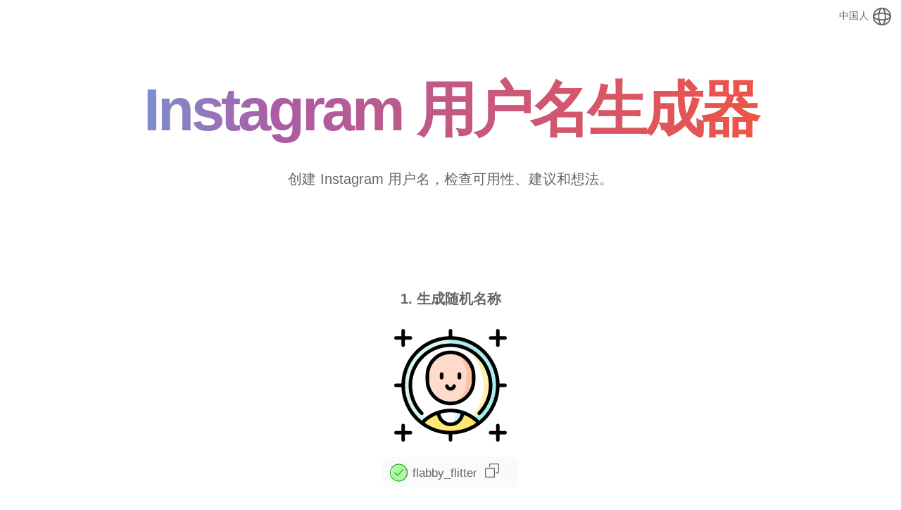

--- FILE ---
content_type: text/html; charset=utf-8
request_url: https://megastory.org/zh/instagram-username-generator
body_size: 17526
content:
<!DOCTYPE html><html lang="zh"><head><meta charSet="utf-8"/><meta name="viewport" content="initial-scale=1.0, width=device-width"/><title>Instagram 用户名生成器 | 可用性检查器 *2023*</title><meta name="description" content="查看免费的 Instagram 用户名 [LIVE]。生成可用的建议名称和想法列表，准备在 Instagram 上注册。"/><script type="application/ld+json">[{"@context":"https://schema.org","@type":"FAQPage","mainEntity":[{"@type":"Question","name":"什么是 Instagram 用户名生成器？","acceptedAnswer":{"@type":"Answer","text":"Instagram 用户名生成器是一款免费工具，可让您创建唯一的 Instagram 用户名并检查其可用性。"}},{"@type":"Question","name":"如何更改我的 Instagram 用户名？","acceptedAnswer":{"@type":"Answer","text":"打开 Instagram 应用程序并单击屏幕右下角的个人资料缩略图。选择编辑个人资料，然后选择用户名。"}},{"@type":"Question","name":"用户名的最大长度是多少？","acceptedAnswer":{"@type":"Answer","text":"Instagram 用户名不能超过 30 个字符。"}},{"@type":"Question","name":"用户名可以由哪些字符组成？","acceptedAnswer":{"@type":"Answer","text":"Instagram 用户名只能包含拉丁字母（a-z、A-Z）、数字（0-9）和一些特殊字符（.-_）。"}},{"@type":"Question","name":"如何检查用户名是否被占用？","acceptedAnswer":{"@type":"Answer","text":"在搜索框中输入并点击提交。如果名称被占用，将显示可用的建议。"}}]},{"@context":"https://schema.org","@type":"Organization","name":"Megastory","url":"https://megastory.org","logo":"https://megastory.org/_next/image?url=%2Fimages%2Flogo.png&w=640&q=100"}]</script><link rel="alternate" hrefLang="pl" href="https://megastory.org/pl/instagram-username-generator"/><link rel="alternate" hrefLang="en" href="https://megastory.org/instagram-username-generator"/><link rel="alternate" hrefLang="es" href="https://megastory.org/es/instagram-username-generator"/><link rel="alternate" hrefLang="ru" href="https://megastory.org/ru/instagram-username-generator"/><link rel="alternate" hrefLang="tr" href="https://megastory.org/tr/instagram-username-generator"/><link rel="alternate" hrefLang="zh" href="https://megastory.org/zh/instagram-username-generator"/><link rel="alternate" hrefLang="hi" href="https://megastory.org/hi/instagram-username-generator"/><link rel="alternate" hrefLang="fr" href="https://megastory.org/fr/instagram-username-generator"/><link rel="alternate" hrefLang="nl" href="https://megastory.org/nl/instagram-username-generator"/><link rel="alternate" hrefLang="sv" href="https://megastory.org/sv/instagram-username-generator"/><link rel="alternate" hrefLang="vi" href="https://megastory.org/vi/instagram-username-generator"/><link rel="alternate" hrefLang="ar" href="https://megastory.org/ar/instagram-username-generator"/><link rel="alternate" hrefLang="bn" href="https://megastory.org/bn/instagram-username-generator"/><link rel="alternate" hrefLang="pt" href="https://megastory.org/pt/instagram-username-generator"/><link rel="alternate" hrefLang="id" href="https://megastory.org/id/instagram-username-generator"/><link rel="alternate" hrefLang="de" href="https://megastory.org/de/instagram-username-generator"/><link rel="alternate" hrefLang="it" href="https://megastory.org/it/instagram-username-generator"/><link rel="alternate" hrefLang="ja" href="https://megastory.org/ja/instagram-username-generator"/><link rel="alternate" hrefLang="ko" href="https://megastory.org/ko/instagram-username-generator"/><link rel="canonical" href="https://megastory.org/zh/instagram-username-generator"/><meta name="next-head-count" content="25"/><link rel="preload" href="/_next/static/css/4617451fb4d0df02.css" as="style" crossorigin=""/><link rel="stylesheet" href="/_next/static/css/4617451fb4d0df02.css" crossorigin="" data-n-p=""/><noscript data-n-css=""></noscript><script defer="" crossorigin="" nomodule="" src="/_next/static/chunks/polyfills-c67a75d1b6f99dc8.js"></script><script src="/_next/static/chunks/webpack-bd0058645e28460c.js" defer="" crossorigin=""></script><script src="/_next/static/chunks/framework-ad145a7b7b28f3ba.js" defer="" crossorigin=""></script><script src="/_next/static/chunks/main-203179067905b3d4.js" defer="" crossorigin=""></script><script src="/_next/static/chunks/pages/_app-d3698a67f1ab6651.js" defer="" crossorigin=""></script><script src="/_next/static/chunks/fec483df-b56864ca1f9c8eb3.js" defer="" crossorigin=""></script><script src="/_next/static/chunks/0d2f2b73-811c91da8a8898d3.js" defer="" crossorigin=""></script><script src="/_next/static/chunks/83789-9d5062250af482e2.js" defer="" crossorigin=""></script><script src="/_next/static/chunks/51179-4f2d6c3bd41e5e3f.js" defer="" crossorigin=""></script><script src="/_next/static/chunks/pages/instagram-username-generator-40eb2b1038dc1c5c.js" defer="" crossorigin=""></script><script src="/_next/static/M68sjXXR6TAPvNDsrTk-a/_buildManifest.js" defer="" crossorigin=""></script><script src="/_next/static/M68sjXXR6TAPvNDsrTk-a/_ssgManifest.js" defer="" crossorigin=""></script><style data-styled="" data-styled-version="5.3.5">.gcMuS{position:absolute;top:8px;right:8px;z-index:2;}/*!sc*/
data-styled.g3[id="LangSelector__Nav-sc-t7vh3c-0"]{content:"gcMuS,"}/*!sc*/
.ckGDcL{display:-webkit-box;display:-webkit-flex;display:-ms-flexbox;display:flex;-webkit-flex-direction:column;-ms-flex-direction:column;flex-direction:column;background-color:#ffffff;}/*!sc*/
.ckGDcL button{background-color:transparent;padding:0 4px;border:none;font-family:-apple-system,BlinkMacSystemFont,'Segoe UI','Roboto','Oxygen','Ubuntu','Cantarell','Fira Sans','Droid Sans','Helvetica Neue',sans-serif;font-size:14px;color:#666;font-weight:500;cursor:pointer;display:-webkit-box;display:-webkit-flex;display:-ms-flexbox;display:flex;-webkit-align-items:center;-webkit-box-align:center;-ms-flex-align:center;align-items:center;}/*!sc*/
.ckGDcL button > span{margin-left:4px !important;}/*!sc*/
.ckGDcL button:hover{background:linear-gradient( 90deg,#4fc3f7,#ab5ca4 30%,#ff512f );-webkit-background-clip:text;background-clip:text;-webkit-text-fill-color:transparent;}/*!sc*/
.ckGDcL ul{display:none;}/*!sc*/
.ckGDcL ul li{margin-top:8px;}/*!sc*/
.ckGDcL ul li a{display:block;font-size:14px;-webkit-text-decoration:none;text-decoration:none;color:#666;font-weight:500;padding:0 4px;}/*!sc*/
.ckGDcL ul li a:hover{background:linear-gradient( 90deg,#4fc3f7,#ab5ca4 30%,#ff512f );-webkit-background-clip:text;background-clip:text;-webkit-text-fill-color:transparent;}/*!sc*/
data-styled.g4[id="LangSelector__Select-sc-t7vh3c-1"]{content:"ckGDcL,"}/*!sc*/
.gyuQbK{font-size:16px;text-align:right;}/*!sc*/
data-styled.g5[id="ArticleDate__Date-sc-tv3jzx-0"]{content:"gyuQbK,"}/*!sc*/
.cNnzFa{background-color:transparent;border:none;cursor:pointer;min-width:32px;}/*!sc*/
data-styled.g6[id="Copy__Button-sc-1sq4sr5-0"]{content:"cNnzFa,"}/*!sc*/
.yMLWO{position:relative;max-width:1280px;margin:0 auto;width:100%;}/*!sc*/
data-styled.g14[id="Header__HeaderContainer-sc-jdbtjt-0"]{content:"yMLWO,"}/*!sc*/
.bABoVF{display:-webkit-box;display:-webkit-flex;display:-ms-flexbox;display:flex;-webkit-flex-direction:column;-ms-flex-direction:column;flex-direction:column;text-align:center;box-sizing:border-box;padding:40px 22px 0 22px;}/*!sc*/
@media (min-width:768px){.bABoVF{padding:100px 22px 0 22px;}}/*!sc*/
data-styled.g15[id="Header__HeaderWrapper-sc-jdbtjt-1"]{content:"bABoVF,"}/*!sc*/
.fcpLjR h1{margin-bottom:28px;font-weight:600;background:linear-gradient( 90deg, #4fc3f7, #ab5ca4 30%, #ff512f );-webkit-background-clip:text;background-clip:text;-webkit-text-fill-color:transparent;-webkit-letter-spacing:-0.05em;-moz-letter-spacing:-0.05em;-ms-letter-spacing:-0.05em;letter-spacing:-0.05em;line-height:1.1;}/*!sc*/
.fcpLjR p{font-size:16px;}/*!sc*/
@media (min-width:768px){.fcpLjR p{font-size:20px;}}/*!sc*/
data-styled.g16[id="Header__Content-sc-jdbtjt-2"]{content:"fcpLjR,"}/*!sc*/
.bxDTrE{display:-webkit-box;display:-webkit-flex;display:-ms-flexbox;display:flex;-webkit-flex-direction:column;-ms-flex-direction:column;flex-direction:column;}/*!sc*/
.bxDTrE .container{display:-webkit-box;display:-webkit-flex;display:-ms-flexbox;display:flex;}/*!sc*/
@media (min-width:359px){.bxDTrE{max-width:320px;margin:0 auto;}}/*!sc*/
@media (min-width:768px){.bxDTrE{max-width:520px;margin:0 auto;}}/*!sc*/
.bxDTrE input{font-family:-apple-system,BlinkMacSystemFont,'Segoe UI','Roboto','Oxygen','Ubuntu','Cantarell','Fira Sans','Droid Sans','Helvetica Neue',sans-serif;font-size:inherit;width:100%;border-top-left-radius:22px;border-bottom-left-radius:22px;background-color:#f9fafa;-webkit-transition:0.2s;transition:0.2s;outline:none;border:1px solid #eeeeee;padding:8px 22px;}/*!sc*/
@media (min-width:768px){.bxDTrE input{text-align:center;}}/*!sc*/
.bxDTrE input:focus-visible{border-color:#ed6292;background-color:#ffffff;}/*!sc*/
.bxDTrE button{color:#eeeeee;font-family:-apple-system,BlinkMacSystemFont,'Segoe UI','Roboto','Oxygen','Ubuntu','Cantarell','Fira Sans','Droid Sans','Helvetica Neue',sans-serif;font-size:18px;background:linear-gradient( 90deg, #ed6292 25%, #ed5760 87.5% );border-top:1px solid #eeeeee;border-bottom:1px solid #eeeeee;border-right:1px solid #eeeeee;border-top-right-radius:22px;border-bottom-right-radius:22px;min-width:50px;height:50px;position:relative;border:none;padding:0;cursor:pointer;-webkit-transition:0.5s;transition:0.5s;}/*!sc*/
.bxDTrE button:disabled{opacity:0.4;}/*!sc*/
data-styled.g17[id="SearchBar__Form-sc-k1t67r-0"]{content:"bxDTrE,"}/*!sc*/
.jowWVU{height:2px;background:linear-gradient( 90deg,#4fc3f7,#ab5ca4 30%,#ff512f );}/*!sc*/
data-styled.g21[id="Footer__Line-sc-1rp5m2g-3"]{content:"jowWVU,"}/*!sc*/
.bdeKxO{position:relative;max-width:235px;}/*!sc*/
data-styled.g22[id="Footer__LogoBox-sc-1rp5m2g-4"]{content:"bdeKxO,"}/*!sc*/
.NuYvs{max-width:920px;margin:0 auto;padding-top:40px;padding-bottom:40px;padding-left:22px;padding-right:22px;}/*!sc*/
data-styled.g23[id="Footer__Wrapper-sc-1rp5m2g-5"]{content:"NuYvs,"}/*!sc*/
.cSElQA{display:-webkit-box;display:-webkit-flex;display:-ms-flexbox;display:flex;-webkit-flex-direction:column;-ms-flex-direction:column;flex-direction:column;margin-bottom:0;}/*!sc*/
@media (min-width:768px){.cSElQA{-webkit-flex-direction:row;-ms-flex-direction:row;flex-direction:row;-webkit-box-pack:justify;-webkit-justify-content:space-between;-ms-flex-pack:justify;justify-content:space-between;-webkit-align-items:center;-webkit-box-align:center;-ms-flex-align:center;align-items:center;margin-bottom:22px;}}/*!sc*/
.cSElQA ul{margin:8px 0;}/*!sc*/
@media (min-width:768px){.cSElQA ul{margin:0;display:-webkit-box;display:-webkit-flex;display:-ms-flexbox;display:flex;}}/*!sc*/
.cSElQA ul li{margin-bottom:8px;}/*!sc*/
@media (min-width:768px){.cSElQA ul li{margin-left:8px;margin-bottom:0;}}/*!sc*/
.cSElQA ul li a{font-size:15px;color:#666;-webkit-text-decoration:none;text-decoration:none;}/*!sc*/
data-styled.g24[id="Footer__Flex-sc-1rp5m2g-6"]{content:"cSElQA,"}/*!sc*/
.bOqqgS{background:#f9fafa;}/*!sc*/
data-styled.g25[id="Footer__Background-sc-1rp5m2g-7"]{content:"bOqqgS,"}/*!sc*/
.elmXDP{display:block;position:relative;font-family:-apple-system,BlinkMacSystemFont,'Segoe UI','Roboto','Oxygen','Ubuntu','Cantarell','Fira Sans','Droid Sans','Helvetica Neue',sans-serif;font-size:18px;padding:8px 10px;-webkit-letter-spacing:-0.35px;-moz-letter-spacing:-0.35px;-ms-letter-spacing:-0.35px;letter-spacing:-0.35px;background:linear-gradient( 90deg, #ed6292 25%, #ed5760 87.5% );color:#ffffff;border-radius:8px;border:none;cursor:pointer;}/*!sc*/
@media (min-width:768px){.elmXDP{padding:12px 15px;}}/*!sc*/
.elmXDP:before{display:none;position:absolute;content:"";box-sizing:border-box;top:50%;left:50%;width:24px;height:24px;margin-top:-12px;margin-left:-12px;border-radius:50%;border:1px solid transparent;border-top-color:#ffffff;-webkit-animation:spinner 0.6s linear infinite;animation:spinner 0.6s linear infinite;}/*!sc*/
.elmXDP:hover:not([disabled]){background:linear-gradient( 90deg, #ed5760 25%, #ed6292 87.5% );}/*!sc*/
@-webkit-keyframes spinner{to{-webkit-transform:rotate(360deg);-ms-transform:rotate(360deg);transform:rotate(360deg);}}/*!sc*/
@keyframes spinner{to{-webkit-transform:rotate(360deg);-ms-transform:rotate(360deg);transform:rotate(360deg);}}/*!sc*/
data-styled.g28[id="Button__RootButton-sc-1a0x4dk-0"]{content:"elmXDP,"}/*!sc*/
.hMHOfx{display:inline-block;font-family:-apple-system,BlinkMacSystemFont,'Segoe UI','Roboto','Oxygen','Ubuntu','Cantarell','Fira Sans','Droid Sans','Helvetica Neue',sans-serif;font-size:18px;padding:8px 10px;-webkit-letter-spacing:-0.35px;-moz-letter-spacing:-0.35px;-ms-letter-spacing:-0.35px;letter-spacing:-0.35px;-webkit-text-decoration:none;text-decoration:none;background:linear-gradient( 90deg, #ed6292 25%, #ed5760 87.5% );color:#ffffff;border-radius:8px;border:none;cursor:pointer;}/*!sc*/
@media (min-width:768px){.hMHOfx{padding:12px 15px;}}/*!sc*/
.hMHOfx:hover{background:linear-gradient( 90deg, #ed5760 25%, #ed6292 87.5% );}/*!sc*/
data-styled.g30[id="Button__LinkButton-sc-1a0x4dk-2"]{content:"hMHOfx,"}/*!sc*/
.juFWiE{margin:0 auto;width:100%;min-height:250px;display:-webkit-box;display:-webkit-flex;display:-ms-flexbox;display:flex;-webkit-align-items:center;-webkit-box-align:center;-ms-flex-align:center;align-items:center;-webkit-box-pack:center;-webkit-justify-content:center;-ms-flex-pack:center;justify-content:center;margin-top:22px;margin-bottom:0px;}/*!sc*/
@media (min-width:768px){.juFWiE{min-height:90px;}}/*!sc*/
data-styled.g31[id="AdsBanner__Wrapper-sc-1u5f8sv-0"]{content:"juFWiE,"}/*!sc*/
.htFBjI{max-width:1080px;margin:0 auto;padding:40px 22px 100px 22px;display:-webkit-box;display:-webkit-flex;display:-ms-flexbox;display:flex;-webkit-flex-direction:column;-ms-flex-direction:column;flex-direction:column;-webkit-align-items:center;-webkit-box-align:center;-ms-flex-align:center;align-items:center;}/*!sc*/
.htFBjI .button{margin-top:22px;}/*!sc*/
data-styled.g35[id="MoreTools__Wrapper-sc-mxe1oz-0"]{content:"htFBjI,"}/*!sc*/
.fuNTNJ{display:-webkit-box;display:-webkit-flex;display:-ms-flexbox;display:flex;-webkit-box-pack:center;-webkit-justify-content:center;-ms-flex-pack:center;justify-content:center;-webkit-flex-wrap:wrap;-ms-flex-wrap:wrap;flex-wrap:wrap;}/*!sc*/
.fuNTNJ > a{margin-bottom:22px;}/*!sc*/
@media (min-width:480px){.fuNTNJ > a{margin-right:22px;margin-left:22px;}}/*!sc*/
data-styled.g36[id="MoreTools__ToolsWrapper-sc-mxe1oz-1"]{content:"fuNTNJ,"}/*!sc*/
.khuJqg{display:block;height:170px;border-radius:22px;border:1px solid #eeeeee;background-image:url("/images/forest.webp");background-repeat:no-repeat;background-size:cover;background-position:top center;display:-webkit-box;display:-webkit-flex;display:-ms-flexbox;display:flex;width:100%;max-width:550px;-webkit-align-items:center;-webkit-box-align:center;-ms-flex-align:center;align-items:center;-webkit-box-pack:center;-webkit-justify-content:center;-ms-flex-pack:center;justify-content:center;color:#ffffff;-webkit-text-decoration:none;text-decoration:none;-webkit-transition:0.2s;transition:0.2s;padding:0 22px;box-sizing:border-box;}/*!sc*/
.khuJqg:hover{-webkit-filter:brightness(1.06);filter:brightness(1.06);}/*!sc*/
@media (min-width:768px){.khuJqg{max-width:480px;}}/*!sc*/
.khuJqg h4{font-size:30px;text-align:center;font-weight:600;-webkit-text-stroke:1px black;}/*!sc*/
@media (min-width:768px){.khuJqg h4{font-size:40px;}}/*!sc*/
.iHWGRh{display:block;height:170px;border-radius:22px;border:1px solid #eeeeee;background-image:url("/images/picture.webp");background-repeat:no-repeat;background-size:cover;background-position:top center;display:-webkit-box;display:-webkit-flex;display:-ms-flexbox;display:flex;width:100%;max-width:550px;-webkit-align-items:center;-webkit-box-align:center;-ms-flex-align:center;align-items:center;-webkit-box-pack:center;-webkit-justify-content:center;-ms-flex-pack:center;justify-content:center;color:#ffffff;-webkit-text-decoration:none;text-decoration:none;-webkit-transition:0.2s;transition:0.2s;padding:0 22px;box-sizing:border-box;}/*!sc*/
.iHWGRh:hover{-webkit-filter:brightness(1.06);filter:brightness(1.06);}/*!sc*/
@media (min-width:768px){.iHWGRh{max-width:480px;}}/*!sc*/
.iHWGRh h4{font-size:30px;text-align:center;font-weight:600;-webkit-text-stroke:1px black;}/*!sc*/
@media (min-width:768px){.iHWGRh h4{font-size:40px;}}/*!sc*/
.ektlKc{display:block;height:170px;border-radius:22px;border:1px solid #eeeeee;background-image:url("/images/reels.webp");background-repeat:no-repeat;background-size:cover;background-position:top center;display:-webkit-box;display:-webkit-flex;display:-ms-flexbox;display:flex;width:100%;max-width:550px;-webkit-align-items:center;-webkit-box-align:center;-ms-flex-align:center;align-items:center;-webkit-box-pack:center;-webkit-justify-content:center;-ms-flex-pack:center;justify-content:center;color:#ffffff;-webkit-text-decoration:none;text-decoration:none;-webkit-transition:0.2s;transition:0.2s;padding:0 22px;box-sizing:border-box;}/*!sc*/
.ektlKc:hover{-webkit-filter:brightness(1.06);filter:brightness(1.06);}/*!sc*/
@media (min-width:768px){.ektlKc{max-width:480px;}}/*!sc*/
.ektlKc h4{font-size:30px;text-align:center;font-weight:600;-webkit-text-stroke:1px black;}/*!sc*/
@media (min-width:768px){.ektlKc h4{font-size:40px;}}/*!sc*/
.eBstrY{display:block;height:170px;border-radius:22px;border:1px solid #eeeeee;background-image:url("/images/nature.webp");background-repeat:no-repeat;background-size:cover;background-position:top center;display:-webkit-box;display:-webkit-flex;display:-ms-flexbox;display:flex;width:100%;max-width:550px;-webkit-align-items:center;-webkit-box-align:center;-ms-flex-align:center;align-items:center;-webkit-box-pack:center;-webkit-justify-content:center;-ms-flex-pack:center;justify-content:center;color:#ffffff;-webkit-text-decoration:none;text-decoration:none;-webkit-transition:0.2s;transition:0.2s;padding:0 22px;box-sizing:border-box;}/*!sc*/
.eBstrY:hover{-webkit-filter:brightness(1.06);filter:brightness(1.06);}/*!sc*/
@media (min-width:768px){.eBstrY{max-width:480px;}}/*!sc*/
.eBstrY h4{font-size:30px;text-align:center;font-weight:600;-webkit-text-stroke:1px black;}/*!sc*/
@media (min-width:768px){.eBstrY h4{font-size:40px;}}/*!sc*/
.eVpqZb{display:block;height:170px;border-radius:22px;border:1px solid #eeeeee;background-image:url("/images/tag.webp");background-repeat:no-repeat;background-size:cover;background-position:top center;display:-webkit-box;display:-webkit-flex;display:-ms-flexbox;display:flex;width:100%;max-width:550px;-webkit-align-items:center;-webkit-box-align:center;-ms-flex-align:center;align-items:center;-webkit-box-pack:center;-webkit-justify-content:center;-ms-flex-pack:center;justify-content:center;color:#ffffff;-webkit-text-decoration:none;text-decoration:none;-webkit-transition:0.2s;transition:0.2s;padding:0 22px;box-sizing:border-box;}/*!sc*/
.eVpqZb:hover{-webkit-filter:brightness(1.06);filter:brightness(1.06);}/*!sc*/
@media (min-width:768px){.eVpqZb{max-width:480px;}}/*!sc*/
.eVpqZb h4{font-size:30px;text-align:center;font-weight:600;-webkit-text-stroke:1px black;}/*!sc*/
@media (min-width:768px){.eVpqZb h4{font-size:40px;}}/*!sc*/
.hANucg{display:block;height:170px;border-radius:22px;border:1px solid #eeeeee;background-image:url("/images/music.webp");background-repeat:no-repeat;background-size:cover;background-position:top center;display:-webkit-box;display:-webkit-flex;display:-ms-flexbox;display:flex;width:100%;max-width:550px;-webkit-align-items:center;-webkit-box-align:center;-ms-flex-align:center;align-items:center;-webkit-box-pack:center;-webkit-justify-content:center;-ms-flex-pack:center;justify-content:center;color:#ffffff;-webkit-text-decoration:none;text-decoration:none;-webkit-transition:0.2s;transition:0.2s;padding:0 22px;box-sizing:border-box;}/*!sc*/
.hANucg:hover{-webkit-filter:brightness(1.06);filter:brightness(1.06);}/*!sc*/
@media (min-width:768px){.hANucg{max-width:480px;}}/*!sc*/
.hANucg h4{font-size:30px;text-align:center;font-weight:600;-webkit-text-stroke:1px black;}/*!sc*/
@media (min-width:768px){.hANucg h4{font-size:40px;}}/*!sc*/
.flZfIV{display:block;height:170px;border-radius:22px;border:1px solid #eeeeee;background-image:url("/images/leaves.webp");background-repeat:no-repeat;background-size:cover;background-position:top center;display:-webkit-box;display:-webkit-flex;display:-ms-flexbox;display:flex;width:100%;max-width:550px;-webkit-align-items:center;-webkit-box-align:center;-ms-flex-align:center;align-items:center;-webkit-box-pack:center;-webkit-justify-content:center;-ms-flex-pack:center;justify-content:center;color:#ffffff;-webkit-text-decoration:none;text-decoration:none;-webkit-transition:0.2s;transition:0.2s;padding:0 22px;box-sizing:border-box;}/*!sc*/
.flZfIV:hover{-webkit-filter:brightness(1.06);filter:brightness(1.06);}/*!sc*/
@media (min-width:768px){.flZfIV{max-width:480px;}}/*!sc*/
.flZfIV h4{font-size:30px;text-align:center;font-weight:600;-webkit-text-stroke:1px black;}/*!sc*/
@media (min-width:768px){.flZfIV h4{font-size:40px;}}/*!sc*/
.dgyuWX{display:block;height:170px;border-radius:22px;border:1px solid #eeeeee;background-image:url("/images/blackCamera.webp");background-repeat:no-repeat;background-size:cover;background-position:top center;display:-webkit-box;display:-webkit-flex;display:-ms-flexbox;display:flex;width:100%;max-width:550px;-webkit-align-items:center;-webkit-box-align:center;-ms-flex-align:center;align-items:center;-webkit-box-pack:center;-webkit-justify-content:center;-ms-flex-pack:center;justify-content:center;color:#ffffff;-webkit-text-decoration:none;text-decoration:none;-webkit-transition:0.2s;transition:0.2s;padding:0 22px;box-sizing:border-box;}/*!sc*/
.dgyuWX:hover{-webkit-filter:brightness(1.06);filter:brightness(1.06);}/*!sc*/
@media (min-width:768px){.dgyuWX{max-width:480px;}}/*!sc*/
.dgyuWX h4{font-size:30px;text-align:center;font-weight:600;-webkit-text-stroke:1px black;}/*!sc*/
@media (min-width:768px){.dgyuWX h4{font-size:40px;}}/*!sc*/
data-styled.g37[id="MoreTools__Tool-sc-mxe1oz-2"]{content:"khuJqg,iHWGRh,ektlKc,eBstrY,eVpqZb,hANucg,flZfIV,dgyuWX,"}/*!sc*/
.itrVHv{margin-bottom:28px;text-align:center;background:linear-gradient( 90deg,#4fc3f7,#ab5ca4 40%,#ff512f );-webkit-background-clip:text;background-clip:text;-webkit-text-fill-color:transparent;-webkit-letter-spacing:-0.05em;-moz-letter-spacing:-0.05em;-ms-letter-spacing:-0.05em;letter-spacing:-0.05em;line-height:1.1;}/*!sc*/
data-styled.g38[id="MoreTools__SectionTitle-sc-mxe1oz-3"]{content:"itrVHv,"}/*!sc*/
.bNhzFs{max-width:1080px;margin:0 auto;padding:40px 22px 100px 22px;display:-webkit-box;display:-webkit-flex;display:-ms-flexbox;display:flex;-webkit-flex-direction:column;-ms-flex-direction:column;flex-direction:column;-webkit-align-items:center;-webkit-box-align:center;-ms-flex-align:center;align-items:center;}/*!sc*/
.bNhzFs .button{margin-top:22px;}/*!sc*/
data-styled.g39[id="MoreArticles__Wrapper-sc-ugu01f-0"]{content:"bNhzFs,"}/*!sc*/
.cIYIjx{display:-webkit-box;display:-webkit-flex;display:-ms-flexbox;display:flex;-webkit-box-pack:center;-webkit-justify-content:center;-ms-flex-pack:center;justify-content:center;-webkit-flex-wrap:wrap;-ms-flex-wrap:wrap;flex-wrap:wrap;}/*!sc*/
data-styled.g40[id="MoreArticles__ArticlesWrapper-sc-ugu01f-1"]{content:"cIYIjx,"}/*!sc*/
.gBYTaj{display:-webkit-box;display:-webkit-flex;display:-ms-flexbox;display:flex;-webkit-flex-direction:column;-ms-flex-direction:column;flex-direction:column;width:100%;max-width:300px;-webkit-box-flex:1;-webkit-flex-grow:1;-ms-flex-positive:1;flex-grow:1;-webkit-text-decoration:none;text-decoration:none;color:#666;margin-bottom:22px;}/*!sc*/
.gBYTaj:hover{background:linear-gradient( 90deg,#4fc3f7,#ab5ca4 40%,#ff512f );-webkit-background-clip:text;background-clip:text;-webkit-text-fill-color:transparent;}/*!sc*/
@media (min-width:480px){.gBYTaj{margin-right:22px;margin-left:22px;}}/*!sc*/
data-styled.g41[id="MoreArticles__Article-sc-ugu01f-2"]{content:"gBYTaj,"}/*!sc*/
.exBGWT{position:relative;width:100%;display:block;}/*!sc*/
.exBGWT img{border-radius:8px;}/*!sc*/
data-styled.g42[id="MoreArticles__ImgBox-sc-ugu01f-3"]{content:"exBGWT,"}/*!sc*/
.Jneyq h4{font-weight:500;padding:4px;}/*!sc*/
data-styled.g43[id="MoreArticles__Description-sc-ugu01f-4"]{content:"Jneyq,"}/*!sc*/
.enwbEV{margin-bottom:28px;text-align:center;background:linear-gradient( 90deg,#4fc3f7,#ab5ca4 40%,#ff512f );-webkit-background-clip:text;background-clip:text;-webkit-text-fill-color:transparent;-webkit-letter-spacing:-0.05em;-moz-letter-spacing:-0.05em;-ms-letter-spacing:-0.05em;letter-spacing:-0.05em;line-height:1.1;}/*!sc*/
data-styled.g44[id="MoreArticles__SectionTitle-sc-ugu01f-5"]{content:"enwbEV,"}/*!sc*/
#ReactSimpleImageViewer img{cursor:pointer;}/*!sc*/
.sliderDownBtn{display:block !important;width:32px !important;height:32px !important;max-width:32px !important;max-height:32px !important;}/*!sc*/
.popupOverlay{display:-webkit-box;display:-webkit-flex;display:-ms-flexbox;display:flex;-webkit-box-pack:center;-webkit-justify-content:center;-ms-flex-pack:center;justify-content:center;-webkit-align-items:center;-webkit-box-align:center;-ms-flex-align:center;align-items:center;}/*!sc*/
.popupWrapper{position:relative !important;width:100% !important;margin:33px;max-width:336px;border-radius:22px;}/*!sc*/
.popupWrapper a{display:-webkit-box;display:-webkit-flex;display:-ms-flexbox;display:flex;-webkit-tap-highlight-color:transparent;outline:none;-webkit-user-select:none;-moz-user-select:none;-ms-user-select:none;user-select:none;-webkit-text-decoration:none;text-decoration:none;}/*!sc*/
.popupContent{-webkit-flex:1 !important;-ms-flex:1 !important;flex:1 !important;margin:0 !important;}/*!sc*/
.popupContent img{overflow:hidden;border-radius:22px;}/*!sc*/
.popupBtn{position:absolute;width:48px !important;height:48px !important;top:-27px;right:-27px;margin:0 !important;border-radius:50% !important;background-color:white !important;}/*!sc*/
.CookieConsent{background:#f9fafa !important;border:1px solid #eeeeee;font-size:14px !important;color:#666 !important;max-width:1200px;left:50% !important;-webkit-transform:translate(-50%);-ms-transform:translate(-50%);transform:translate(-50%);}/*!sc*/
.cookieContent{-webkit-flex:1 0 250px !important;-ms-flex:1 0 250px !important;flex:1 0 250px !important;margin:15px;}/*!sc*/
.cookieBtn{font-family:-apple-system,BlinkMacSystemFont,'Segoe UI','Roboto','Oxygen','Ubuntu','Cantarell','Fira Sans','Droid Sans','Helvetica Neue',sans-serif;background:#ed6292 !important;font-size:14px !important;color:#ffffff !important;}/*!sc*/
.enabled{position:fixed;top:0;left:0;right:0;bottom:0;z-index:100;opacity:0.5;background:#f9fafa;}/*!sc*/
.wrapper{z-index:9999;position:fixed;max-width:480px;top:50%;left:50%;width:100%;padding:40px 30px;background:#fff;border-radius:15px;opacity:0;pointer-events:none;-webkit-transform:translate(-50%,-50%) scale(1.2);-ms-transform:translate(-50%,-50%) scale(1.2);transform:translate(-50%,-50%) scale(1.2);box-shadow:rgb(26 30 41 / 20%) 4px 4px 10px;-webkit-transition:opacity 0.2s 0s ease-in-out,-webkit-transform 0.2s 0s ease-in-out;-webkit-transition:opacity 0.2s 0s ease-in-out,transform 0.2s 0s ease-in-out;transition:opacity 0.2s 0s ease-in-out,transform 0.2s 0s ease-in-out;}/*!sc*/
.wrapper.show{opacity:1;pointer-events:auto;-webkit-transform:translate(-50%,-50%) scale(1);-ms-transform:translate(-50%,-50%) scale(1);transform:translate(-50%,-50%) scale(1);}/*!sc*/
.wrapper .content,.content .warn-icon,.warn-icon .icon{display:-webkit-box;display:-webkit-flex;display:-ms-flexbox;display:flex;-webkit-align-items:center;-webkit-box-align:center;-ms-flex-align:center;align-items:center;-webkit-box-pack:center;-webkit-justify-content:center;-ms-flex-pack:center;justify-content:center;}/*!sc*/
.wrapper .content{-webkit-flex-direction:column;-ms-flex-direction:column;flex-direction:column;}/*!sc*/
.content .warn-icon{height:115px;width:115px;border-radius:50%;background:linear-gradient(#9b27ca 0%,#9927cf 0%,#d33639 100%,#f92121 100%);display:-webkit-box;display:-webkit-flex;display:-ms-flexbox;display:flex;-webkit-box-pack:center;-webkit-justify-content:center;-ms-flex-pack:center;justify-content:center;-webkit-align-items:center;-webkit-box-align:center;-ms-flex-align:center;align-items:center;}/*!sc*/
.dash{background:linear-gradient(#9b27ca 0%,#9927cf 0%,#d33639 100%,#f92121 100%);height:8px;width:35px;border-radius:8px;}/*!sc*/
.warn-icon .icon{height:100px;width:100px;background:#fff;border-radius:inherit;}/*!sc*/
.warn-icon .icon i{background:linear-gradient(#9b27ca 0%,#9927cf 0%,#d33639 100%,#f92121 100%);background-clip:text;-webkit-background-clip:text;-webkit-text-fill-color:transparent;font-size:50px;}/*!sc*/
.content h2{margin-top:35px;font-size:32px;}/*!sc*/
.content p{font-size:19px;text-align:center;margin-top:20px;}/*!sc*/
.btn{min-height:57px;width:223px;margin-top:30px;border-radius:50px;position:relative;overflow:hidden;}/*!sc*/
.btn .bg-layer{height:100%;width:300%;position:absolute;left:-100%;background:-webkit-linear-gradient(135deg,#9b27ca,#d33639,#9b27ca,#d33639);-webkit-transition:all 0.4s ease;transition:all 0.4s ease;}/*!sc*/
.btn:hover .bg-layer{left:0;}/*!sc*/
.content button{position:relative;z-index:1;height:100%;width:100%;background:none;font-size:18px;border:none;outline:none;color:#fff;cursor:pointer;padding:6px 15px;}/*!sc*/
html,body,div,span,applet,object,iframe,h1,h2,h3,h4,h5,h6,p,blockquote,pre,a,abbr,acronym,address,big,cite,code,del,dfn,em,img,ins,kbd,q,s,samp,small,strike,strong,sub,sup,tt,var,b,u,i,center,dl,dt,dd,menu,ol,ul,li,fieldset,form,label,legend,table,caption,tbody,tfoot,thead,tr,th,td,article,aside,canvas,details,embed,figure,figcaption,footer,header,hgroup,main,menu,nav,output,ruby,section,summary,time,mark,audio,video{margin:0;padding:0;border:0;font-size:100%;font:inherit;vertical-align:baseline;}/*!sc*/
article,aside,details,figcaption,figure,footer,header,hgroup,main,menu,nav,section{display:block;}/*!sc*/
*[hidden]{display:none;}/*!sc*/
body{line-height:1;}/*!sc*/
menu,ol,ul{list-style:none;}/*!sc*/
blockquote,q{quotes:none;}/*!sc*/
blockquote:before,blockquote:after,q:before,q:after{content:'';content:none;}/*!sc*/
table{border-collapse:collapse;border-spacing:0;}/*!sc*/
body{font-family:-apple-system,BlinkMacSystemFont,'Segoe UI','Roboto','Oxygen','Ubuntu','Cantarell','Fira Sans','Droid Sans','Helvetica Neue',sans-serif;font-size:14px;color:#666;line-height:1.5;}/*!sc*/
body .PUBFUTURE{max-height:255px;}/*!sc*/
body .pf-br-icon{display:none !important;}/*!sc*/
body .cf-badge-main{display:-webkit-box;display:-webkit-flex;display:-ms-flexbox;display:flex;-webkit-box-pack:center;-webkit-justify-content:center;-ms-flex-pack:center;justify-content:center;min-height:21px;}/*!sc*/
#__next{display:-webkit-box;display:-webkit-flex;display:-ms-flexbox;display:flex;-webkit-flex-direction:column;-ms-flex-direction:column;flex-direction:column;min-height:100vh;}/*!sc*/
main{-webkit-box-flex:1;-webkit-flex-grow:1;-ms-flex-positive:1;flex-grow:1;}/*!sc*/
strong,b{font-weight:500;}/*!sc*/
h1{padding:9px 0;font-size:50px;}/*!sc*/
@media (min-width:768px){h1{font-size:85px;}}/*!sc*/
h2{padding:6px 0;font-size:40px;}/*!sc*/
@media (min-width:768px){h2{font-size:62px;}}/*!sc*/
h3{padding:3px 0;font-size:30px;}/*!sc*/
@media (min-width:768px){h3{font-size:40px;}}/*!sc*/
h4{font-size:18px;}/*!sc*/
@media (min-width:768px){h4{font-size:20px;}}/*!sc*/
h5{font-size:16px;}/*!sc*/
data-styled.g98[id="sc-global-bqHMXC1"]{content:"sc-global-bqHMXC1,"}/*!sc*/
.dWvArU h2{text-align:center;padding:28px 0;font-weight:600;background:linear-gradient( 90deg,#4fc3f7,#ab5ca4 40%,#ff512f );-webkit-background-clip:text;background-clip:text;-webkit-text-fill-color:transparent;-webkit-letter-spacing:-0.05em;-moz-letter-spacing:-0.05em;-ms-letter-spacing:-0.05em;letter-spacing:-0.05em;line-height:1.1;}/*!sc*/
@media (min-width:768px){.dWvArU h2{padding:40px 0;}}/*!sc*/
.dWvArU h3{margin-bottom:28px;text-align:center;background:linear-gradient( 90deg,#4fc3f7,#ab5ca4 40%,#ff512f );-webkit-background-clip:text;background-clip:text;-webkit-text-fill-color:transparent;-webkit-letter-spacing:-0.05em;-moz-letter-spacing:-0.05em;-ms-letter-spacing:-0.05em;letter-spacing:-0.05em;line-height:1.1;}/*!sc*/
.dWvArU h4{margin-bottom:28px;text-align:center;font-weight:600;}/*!sc*/
data-styled.g168[id="instagram-username-generator__Main-sc-7iz18r-0"]{content:"dWvArU,"}/*!sc*/
.erRpKW{max-width:1280px;margin:0 auto;padding:28px 22px 100px 22px;}/*!sc*/
data-styled.g169[id="instagram-username-generator__Wrapper-sc-7iz18r-1"]{content:"erRpKW,"}/*!sc*/
.kZtDpv{text-align:center;font-size:12px;}/*!sc*/
data-styled.g170[id="instagram-username-generator__Note-sc-7iz18r-2"]{content:"kZtDpv,"}/*!sc*/
.bOTlpu{max-width:680px;margin-left:auto;margin-right:auto;margin-top:22px;min-height:280px;}/*!sc*/
.bOTlpu .error{text-align:center;}/*!sc*/
data-styled.g171[id="instagram-username-generator__Generator-sc-7iz18r-3"]{content:"bOTlpu,"}/*!sc*/
.lcAzDP{display:-webkit-box;display:-webkit-flex;display:-ms-flexbox;display:flex;-webkit-flex-direction:column;-ms-flex-direction:column;flex-direction:column;-webkit-align-items:center;-webkit-box-align:center;-ms-flex-align:center;align-items:center;max-width:680px;margin-left:auto;margin-right:auto;margin-bottom:28px;}/*!sc*/
.lcAzDP .button{margin:22px auto;}/*!sc*/
data-styled.g172[id="instagram-username-generator__RandomGenerator-sc-7iz18r-4"]{content:"lcAzDP,"}/*!sc*/
.ifJjEC{position:relative;height:125px;width:125px;margin-bottom:22px;}/*!sc*/
@media (min-width:480px){.ifJjEC{height:160px;width:160px;}}/*!sc*/
data-styled.g173[id="instagram-username-generator__UserImgWrapper-sc-7iz18r-5"]{content:"ifJjEC,"}/*!sc*/
.bwFRSY{display:-webkit-inline-box;display:-webkit-inline-flex;display:-ms-inline-flexbox;display:inline-flex;-webkit-flex-wrap:wrap;-ms-flex-wrap:wrap;flex-wrap:wrap;-webkit-align-items:center;-webkit-box-align:center;-ms-flex-align:center;align-items:center;-webkit-box-pack:center;-webkit-justify-content:center;-ms-flex-pack:center;justify-content:center;margin-bottom:28px;padding:8px;background-color:#f9fafa;border-radius:8px;font-size:16.5px;}/*!sc*/
.bwFRSY span{margin-right:4px !important;min-width:26px;}/*!sc*/
data-styled.g174[id="instagram-username-generator__Username-sc-7iz18r-6"]{content:"bwFRSY,"}/*!sc*/
.kIMqjc{display:-webkit-box;display:-webkit-flex;display:-ms-flexbox;display:flex;-webkit-box-pack:center;-webkit-justify-content:center;-ms-flex-pack:center;justify-content:center;-webkit-flex-wrap:wrap;-ms-flex-wrap:wrap;flex-wrap:wrap;gap:22px;}/*!sc*/
data-styled.g175[id="instagram-username-generator__Fields-sc-7iz18r-7"]{content:"kIMqjc,"}/*!sc*/
.dZpQkR{display:-webkit-box;display:-webkit-flex;display:-ms-flexbox;display:flex;-webkit-flex-direction:column;-ms-flex-direction:column;flex-direction:column;}/*!sc*/
.dZpQkR label{font-size:15px;font-weight:600;color:#666;}/*!sc*/
.dZpQkR input,.dZpQkR select{font-family:-apple-system,BlinkMacSystemFont,'Segoe UI','Roboto','Oxygen','Ubuntu','Cantarell','Fira Sans','Droid Sans','Helvetica Neue',sans-serif;font-size:15px;color:#000000;border:1px solid #eeeeee;border-radius:8px;padding:8px;outline:none;}/*!sc*/
.dZpQkR input:focus,.dZpQkR select:focus{box-shadow:0 2px 4px 0 rgba(0,0,0,0.12);}/*!sc*/
data-styled.g176[id="instagram-username-generator__Field-sc-7iz18r-8"]{content:"dZpQkR,"}/*!sc*/
.jAIzCB{max-width:1280px;margin:0 auto;padding:28px 22px 50px 22px;}/*!sc*/
data-styled.g180[id="instagram-username-generator__AboutWrapper-sc-7iz18r-12"]{content:"jAIzCB,"}/*!sc*/
.kKOqFC{background:linear-gradient(#f8f9fa,#fff);position:relative;}/*!sc*/
.kKOqFC::after{content:"";position:absolute;border-top-left-radius:50% 100%;border-top-right-radius:50% 100%;top:-30px;left:0;width:100%;height:30px;background-color:#f9fafa;}/*!sc*/
data-styled.g181[id="instagram-username-generator__Background-sc-7iz18r-13"]{content:"kKOqFC,"}/*!sc*/
.Rruye{background-image:url("/images/sprinkle.svg");background-position:top;padding:100px 0;}/*!sc*/
data-styled.g182[id="instagram-username-generator__Wallpaper-sc-7iz18r-14"]{content:"Rruye,"}/*!sc*/
.bAsJkb{text-align:center;max-width:920px;margin:0 auto;background-color:#ffffff;border-radius:22px;padding:40px 22px;box-shadow:0 2px 4px 0 rgba(0,0,0,0.12);}/*!sc*/
.bAsJkb h4{margin-bottom:22px;font-weight:600;}/*!sc*/
.bAsJkb p{margin:22px 0;font-size:16px;}/*!sc*/
@media (min-width:768px){.bAsJkb{padding:50px;}}/*!sc*/
data-styled.g183[id="instagram-username-generator__SprinkleWrapper-sc-7iz18r-15"]{content:"bAsJkb,"}/*!sc*/
.fFpBqF{display:-webkit-box;display:-webkit-flex;display:-ms-flexbox;display:flex;-webkit-box-pack:space-evenly;-webkit-justify-content:space-evenly;-ms-flex-pack:space-evenly;justify-content:space-evenly;-webkit-flex-wrap:wrap;-ms-flex-wrap:wrap;flex-wrap:wrap;}/*!sc*/
.fFpBqF h4{font-weight:500;margin-top:4px;margin-bottom:22px;}/*!sc*/
.fFpBqF p{text-align:center;font-size:16px;}/*!sc*/
.fFpBqF > div{display:-webkit-box;display:-webkit-flex;display:-ms-flexbox;display:flex;-webkit-flex-direction:column;-ms-flex-direction:column;flex-direction:column;-webkit-align-items:center;-webkit-box-align:center;-ms-flex-align:center;align-items:center;z-index:2;box-shadow:rgb(26 30 41 / 20%) 4px 4px 10px;width:100%;max-width:300px;height:300px;margin:20px;padding:25px;box-sizing:border-box;color:#ffffff;border-radius:1em;background:linear-gradient( 90deg,#ed6292 25%,#ed5760 87.5% );}/*!sc*/
data-styled.g184[id="instagram-username-generator__About-sc-7iz18r-16"]{content:"fFpBqF,"}/*!sc*/
.fWubnc{max-width:920px;margin:0 auto;padding:40px 22px 100px 22px;}/*!sc*/
data-styled.g185[id="instagram-username-generator__SmallWrapper-sc-7iz18r-17"]{content:"fWubnc,"}/*!sc*/
.gkXDuG .accordion{width:100%;border:none;}/*!sc*/
.gkXDuG .accordion__button{color:#666;padding:13px 0;box-sizing:border-box;background-color:transparent;font-size:16px;}/*!sc*/
@media (min-width:768px){.gkXDuG .accordion__button{font-size:20px;padding:22px;}}/*!sc*/
.gkXDuG .accordion__button:before{height:8px;width:8px;-webkit-transition:-webkit-transform 0.15s;-webkit-transition:transform 0.15s;transition:transform 0.15s;}/*!sc*/
@media (min-width:768px){.gkXDuG .accordion__button:before{height:10px;width:10px;}}/*!sc*/
.gkXDuG .accordion__panel{padding:13px 0;font-size:16px;}/*!sc*/
@media (min-width:768px){.gkXDuG .accordion__panel{padding:22px;}}/*!sc*/
data-styled.g186[id="instagram-username-generator__AccordionWrapper-sc-7iz18r-18"]{content:"gkXDuG,"}/*!sc*/
</style></head><body><div id="__next"><div class="detector"></div><header class="Header__HeaderContainer-sc-jdbtjt-0 yMLWO"><nav class="LangSelector__Nav-sc-t7vh3c-0 gcMuS"><div class="LangSelector__Select-sc-t7vh3c-1 ckGDcL"><button aria-expanded="false" aria-controls="list">中国人<span style="box-sizing:border-box;display:inline-block;overflow:hidden;width:initial;height:initial;background:none;opacity:1;border:0;margin:0;padding:0;position:relative;max-width:100%"><span style="box-sizing:border-box;display:block;width:initial;height:initial;background:none;opacity:1;border:0;margin:0;padding:0;max-width:100%"><img style="display:block;max-width:100%;width:initial;height:initial;background:none;opacity:1;border:0;margin:0;padding:0" alt="" aria-hidden="true" src="data:image/svg+xml,%3csvg%20xmlns=%27http://www.w3.org/2000/svg%27%20version=%271.1%27%20width=%2730%27%20height=%2730%27/%3e"/></span><img alt="语" src="[data-uri]" decoding="async" data-nimg="intrinsic" style="position:absolute;top:0;left:0;bottom:0;right:0;box-sizing:border-box;padding:0;border:none;margin:auto;display:block;width:0;height:0;min-width:100%;max-width:100%;min-height:100%;max-height:100%"/><noscript><img alt="语" loading="lazy" decoding="async" data-nimg="intrinsic" style="position:absolute;top:0;left:0;bottom:0;right:0;box-sizing:border-box;padding:0;border:none;margin:auto;display:block;width:0;height:0;min-width:100%;max-width:100%;min-height:100%;max-height:100%" srcSet="/images/lang.svg 1x, /images/lang.svg 2x" src="/images/lang.svg"/></noscript></span></button><ul id="list" aria-hidden="true" hidden=""><li><a href="/pl/instagram-username-generator">POLSKI</a></li><li><a href="/instagram-username-generator">ENGLISH</a></li><li><a href="/es/instagram-username-generator">ESPAÑOL</a></li><li><a href="/ru/instagram-username-generator">РУССКИЙ</a></li><li><a href="/tr/instagram-username-generator">TÜRK</a></li><li><a href="/hi/instagram-username-generator">हिन्दी</a></li><li><a href="/fr/instagram-username-generator">FRANÇAIS</a></li><li><a href="/nl/instagram-username-generator">NEDERLANDS</a></li><li><a href="/sv/instagram-username-generator">SVENSKA</a></li><li><a href="/vi/instagram-username-generator">TIẾNG VIỆT</a></li><li><a href="/ar/instagram-username-generator">عربي</a></li><li><a href="/bn/instagram-username-generator">বাংলা</a></li><li><a href="/pt/instagram-username-generator">PORTUGUÊS</a></li><li><a href="/id/instagram-username-generator">BAHASA INDONESIA</a></li><li><a href="/de/instagram-username-generator">DEUTSCH</a></li><li><a href="/it/instagram-username-generator">ITALIANA</a></li><li><a href="/ja/instagram-username-generator">日本語</a></li><li><a href="/ko/instagram-username-generator">한국인</a></li></ul></div></nav><div class="Header__HeaderWrapper-sc-jdbtjt-1 bABoVF"><div class="Header__Content-sc-jdbtjt-2 fcpLjR"><h1>Instagram 用户名生成器</h1><p>创建 Instagram 用户名，检查可用性、建议和想法。</p></div></div></header><div class="AdsBanner__Wrapper-sc-1u5f8sv-0 juFWiE"><div></div></div><main class="instagram-username-generator__Main-sc-7iz18r-0 dWvArU"><div class="instagram-username-generator__Wrapper-sc-7iz18r-1 erRpKW"><h4>1. 生成随机名称</h4><div class="instagram-username-generator__RandomGenerator-sc-7iz18r-4 lcAzDP"><div class="instagram-username-generator__UserImgWrapper-sc-7iz18r-5 ifJjEC"><span style="box-sizing:border-box;display:block;overflow:hidden;width:initial;height:initial;background:none;opacity:1;border:0;margin:0;padding:0;position:absolute;top:0;left:0;bottom:0;right:0"><img alt="用户-插图" src="[data-uri]" decoding="async" data-nimg="fill" style="position:absolute;top:0;left:0;bottom:0;right:0;box-sizing:border-box;padding:0;border:none;margin:auto;display:block;width:0;height:0;min-width:100%;max-width:100%;min-height:100%;max-height:100%"/><noscript><img alt="用户-插图" loading="lazy" decoding="async" data-nimg="fill" style="position:absolute;top:0;left:0;bottom:0;right:0;box-sizing:border-box;padding:0;border:none;margin:auto;display:block;width:0;height:0;min-width:100%;max-width:100%;min-height:100%;max-height:100%" sizes="100vw" srcSet="/images/tiktokUsernameIdeas/user.svg 640w, /images/tiktokUsernameIdeas/user.svg 750w, /images/tiktokUsernameIdeas/user.svg 828w, /images/tiktokUsernameIdeas/user.svg 1080w, /images/tiktokUsernameIdeas/user.svg 1200w, /images/tiktokUsernameIdeas/user.svg 1920w, /images/tiktokUsernameIdeas/user.svg 2048w, /images/tiktokUsernameIdeas/user.svg 3840w" src="/images/tiktokUsernameIdeas/user.svg"/></noscript></span></div><div class="instagram-username-generator__Username-sc-7iz18r-6 bwFRSY"><span style="box-sizing:border-box;display:inline-block;overflow:hidden;width:initial;height:initial;background:none;opacity:1;border:0;margin:0;padding:0;position:relative;max-width:100%"><span style="box-sizing:border-box;display:block;width:initial;height:initial;background:none;opacity:1;border:0;margin:0;padding:0;max-width:100%"><img style="display:block;max-width:100%;width:initial;height:initial;background:none;opacity:1;border:0;margin:0;padding:0" alt="" aria-hidden="true" src="data:image/svg+xml,%3csvg%20xmlns=%27http://www.w3.org/2000/svg%27%20version=%271.1%27%20width=%2726%27%20height=%2726%27/%3e"/></span><img alt="成功" src="[data-uri]" decoding="async" data-nimg="intrinsic" style="position:absolute;top:0;left:0;bottom:0;right:0;box-sizing:border-box;padding:0;border:none;margin:auto;display:block;width:0;height:0;min-width:100%;max-width:100%;min-height:100%;max-height:100%"/><noscript><img alt="成功" loading="lazy" decoding="async" data-nimg="intrinsic" style="position:absolute;top:0;left:0;bottom:0;right:0;box-sizing:border-box;padding:0;border:none;margin:auto;display:block;width:0;height:0;min-width:100%;max-width:100%;min-height:100%;max-height:100%" srcSet="/images/usernameGenerator/success.svg 1x, /images/usernameGenerator/success.svg 2x" src="/images/usernameGenerator/success.svg"/></noscript></span><p>flabby_flitter</p><span><button type="button" class="Copy__Button-sc-1sq4sr5-0 cNnzFa"><span style="box-sizing:border-box;display:inline-block;overflow:hidden;width:initial;height:initial;background:none;opacity:1;border:0;margin:0;padding:0;position:relative;max-width:100%"><span style="box-sizing:border-box;display:block;width:initial;height:initial;background:none;opacity:1;border:0;margin:0;padding:0;max-width:100%"><img style="display:block;max-width:100%;width:initial;height:initial;background:none;opacity:1;border:0;margin:0;padding:0" alt="" aria-hidden="true" src="data:image/svg+xml,%3csvg%20xmlns=%27http://www.w3.org/2000/svg%27%20version=%271.1%27%20width=%2720%27%20height=%2720%27/%3e"/></span><img alt="Copy" src="[data-uri]" decoding="async" data-nimg="intrinsic" style="position:absolute;top:0;left:0;bottom:0;right:0;box-sizing:border-box;padding:0;border:none;margin:auto;display:block;width:0;height:0;min-width:100%;max-width:100%;min-height:100%;max-height:100%"/><noscript><img alt="Copy" loading="lazy" decoding="async" data-nimg="intrinsic" style="position:absolute;top:0;left:0;bottom:0;right:0;box-sizing:border-box;padding:0;border:none;margin:auto;display:block;width:0;height:0;min-width:100%;max-width:100%;min-height:100%;max-height:100%" srcSet="/images/bioGenerator/copy2.svg 1x, /images/bioGenerator/copy2.svg 2x" src="/images/bioGenerator/copy2.svg"/></noscript></span></button></span></div><form><div class="instagram-username-generator__Fields-sc-7iz18r-7 kIMqjc"><div class="instagram-username-generator__Field-sc-7iz18r-8 dZpQkR"><label for="maxLength">最大长度</label><input type="number" id="maxLength" name="最大长度" min="2" max="30" value="20"/></div><div class="instagram-username-generator__Field-sc-7iz18r-8 dZpQkR"><label for="separator">分隔符</label><select id="separator"><option value="">无</option><option value=".">.</option><option value="_" selected="">_</option></select></div><div class="instagram-username-generator__Field-sc-7iz18r-8 dZpQkR"><label for="randomDigits">随机数字的个数</label><select id="randomDigits"><option value="0" selected="">无</option><option value="1">1</option><option value="2">2</option><option value="3">3</option><option value="4">4</option></select></div></div><button class="Button__RootButton-sc-1a0x4dk-0 elmXDP button" type="submit">生成</button></form></div><h4>2. 检查可用性</h4><form role="search" class="SearchBar__Form-sc-k1t67r-0 bxDTrE"><div class="container"><input type="search" required="" placeholder="用户名" value=""/><button type="submit"><span style="box-sizing:border-box;display:block;overflow:hidden;width:initial;height:initial;background:none;opacity:1;border:0;margin:0;padding:0;position:absolute;top:0;left:0;bottom:0;right:0"><img alt="搜索" title="搜索" src="[data-uri]" decoding="async" data-nimg="fill" style="position:absolute;top:0;left:0;bottom:0;right:0;box-sizing:border-box;padding:0;border:none;margin:auto;display:block;width:0;height:0;min-width:100%;max-width:100%;min-height:100%;max-height:100%"/><noscript><img alt="搜索" title="搜索" loading="lazy" decoding="async" data-nimg="fill" style="position:absolute;top:0;left:0;bottom:0;right:0;box-sizing:border-box;padding:0;border:none;margin:auto;display:block;width:0;height:0;min-width:100%;max-width:100%;min-height:100%;max-height:100%" sizes="100vw" srcSet="/images/search.svg 640w, /images/search.svg 750w, /images/search.svg 828w, /images/search.svg 1080w, /images/search.svg 1200w, /images/search.svg 1920w, /images/search.svg 2048w, /images/search.svg 3840w" src="/images/search.svg"/></noscript></span></button></div><div class="cf-badge-main"></div></form><p class="instagram-username-generator__Note-sc-7iz18r-2 kZtDpv">Instagram 用户名最多可包含 30 个字符：拉丁字母（a-z、A-Z）、数字（0-9）和一些特殊字符（.-_）。</p><div class="instagram-username-generator__Generator-sc-7iz18r-3 bOTlpu"><svg aria-labelledby="sianzu-aria" role="img" viewBox="0 0 245 125"><title id="sianzu-aria">用户名列表</title><rect role="presentation" x="0" y="0" width="100%" height="100%" clip-path="url(#sianzu-diff)" style="fill:url(#sianzu-animated-diff)"></rect><defs><clipPath id="sianzu-diff"><circle cx="10" cy="20" r="8"></circle><rect x="25" y="15" rx="5" ry="5" width="220" height="10"></rect><circle cx="10" cy="50" r="8"></circle><rect x="25" y="45" rx="5" ry="5" width="220" height="10"></rect><circle cx="10" cy="80" r="8"></circle><rect x="25" y="75" rx="5" ry="5" width="220" height="10"></rect><circle cx="10" cy="110" r="8"></circle><rect x="25" y="105" rx="5" ry="5" width="220" height="10"></rect></clipPath><linearGradient id="sianzu-animated-diff"><stop offset="0%" stop-color="#f5f6f7" stop-opacity="1"></stop><stop offset="50%" stop-color="#eee" stop-opacity="1"></stop><stop offset="100%" stop-color="#f5f6f7" stop-opacity="1"></stop></linearGradient></defs></svg></div><div class="AdsBanner__Wrapper-sc-1u5f8sv-0 juFWiE"><div></div></div></div><div class="instagram-username-generator__Background-sc-7iz18r-13 kKOqFC"><section><div class="MoreTools__Wrapper-sc-mxe1oz-0 htFBjI"><h3 class="MoreTools__SectionTitle-sc-mxe1oz-3 itrVHv">更多工具</h3><div class="MoreTools__ToolsWrapper-sc-mxe1oz-1 fuNTNJ"><a href="/zh" class="MoreTools__Tool-sc-mxe1oz-2 khuJqg"><h4>Instagram 故事查看器</h4></a><a href="/zh/post-downloader" class="MoreTools__Tool-sc-mxe1oz-2 iHWGRh"><h4>Instagram 帖子下载器</h4></a><a href="/zh/reels-video-downloader" class="MoreTools__Tool-sc-mxe1oz-2 ektlKc"><h4>Instagram 卷轴下载器</h4></a><a href="/zh/profile-picture-downloader" class="MoreTools__Tool-sc-mxe1oz-2 eBstrY"><h4>Instagram 个人资料照片</h4></a><a href="/zh/tagged-photos-viewer" class="MoreTools__Tool-sc-mxe1oz-2 eVpqZb"><h4>Instagram 标记照片查看器</h4></a><a href="/zh/tiktok-downloader" class="MoreTools__Tool-sc-mxe1oz-2 hANucg"><h4>TikTok 视频下载器</h4></a><a href="/zh/snap-viewer" class="MoreTools__Tool-sc-mxe1oz-2 flZfIV"><h4>Snapchat 查看器</h4></a><a href="/zh/tiktok-profile-picture-downloader" class="MoreTools__Tool-sc-mxe1oz-2 dgyuWX"><h4>TikTok 个人资料照片</h4></a></div><a class="Button__LinkButton-sc-1a0x4dk-2 hMHOfx button" href="/zh/social-media-tools">更多工具</a></div></section><section><div class="instagram-username-generator__AboutWrapper-sc-7iz18r-12 jAIzCB"><h2>生成</h2><div class="instagram-username-generator__About-sc-7iz18r-16 fFpBqF"><div><span style="box-sizing:border-box;display:inline-block;overflow:hidden;width:initial;height:initial;background:none;opacity:1;border:0;margin:0;padding:0;position:relative;max-width:100%"><span style="box-sizing:border-box;display:block;width:initial;height:initial;background:none;opacity:1;border:0;margin:0;padding:0;max-width:100%"><img style="display:block;max-width:100%;width:initial;height:initial;background:none;opacity:1;border:0;margin:0;padding:0" alt="" aria-hidden="true" src="data:image/svg+xml,%3csvg%20xmlns=%27http://www.w3.org/2000/svg%27%20version=%271.1%27%20width=%2778%27%20height=%2778%27/%3e"/></span><img alt="可用性 - 插图" src="[data-uri]" decoding="async" data-nimg="intrinsic" style="position:absolute;top:0;left:0;bottom:0;right:0;box-sizing:border-box;padding:0;border:none;margin:auto;display:block;width:0;height:0;min-width:100%;max-width:100%;min-height:100%;max-height:100%"/><noscript><img alt="可用性 - 插图" loading="lazy" decoding="async" data-nimg="intrinsic" style="position:absolute;top:0;left:0;bottom:0;right:0;box-sizing:border-box;padding:0;border:none;margin:auto;display:block;width:0;height:0;min-width:100%;max-width:100%;min-height:100%;max-height:100%" srcSet="/images/usernameGenerator/checked.svg 1x, /images/usernameGenerator/checked.svg 2x" src="/images/usernameGenerator/checked.svg"/></noscript></span><h4>可用</h4><p>搜索用户名并检查它目前在 Instagram 上是否免费。</p></div><div><span style="box-sizing:border-box;display:inline-block;overflow:hidden;width:initial;height:initial;background:none;opacity:1;border:0;margin:0;padding:0;position:relative;max-width:100%"><span style="box-sizing:border-box;display:block;width:initial;height:initial;background:none;opacity:1;border:0;margin:0;padding:0;max-width:100%"><img style="display:block;max-width:100%;width:initial;height:initial;background:none;opacity:1;border:0;margin:0;padding:0" alt="" aria-hidden="true" src="data:image/svg+xml,%3csvg%20xmlns=%27http://www.w3.org/2000/svg%27%20version=%271.1%27%20width=%2778%27%20height=%2778%27/%3e"/></span><img alt="灯泡 - 插图" src="[data-uri]" decoding="async" data-nimg="intrinsic" style="position:absolute;top:0;left:0;bottom:0;right:0;box-sizing:border-box;padding:0;border:none;margin:auto;display:block;width:0;height:0;min-width:100%;max-width:100%;min-height:100%;max-height:100%"/><noscript><img alt="灯泡 - 插图" loading="lazy" decoding="async" data-nimg="intrinsic" style="position:absolute;top:0;left:0;bottom:0;right:0;box-sizing:border-box;padding:0;border:none;margin:auto;display:block;width:0;height:0;min-width:100%;max-width:100%;min-height:100%;max-height:100%" srcSet="/images/postGenerator/idea.svg 1x, /images/postGenerator/idea.svg 2x" src="/images/postGenerator/idea.svg"/></noscript></span><h4>建议</h4><p>查看想法、建议列表并找到适合您的名称。</p></div><div><span style="box-sizing:border-box;display:inline-block;overflow:hidden;width:initial;height:initial;background:none;opacity:1;border:0;margin:0;padding:0;position:relative;max-width:100%"><span style="box-sizing:border-box;display:block;width:initial;height:initial;background:none;opacity:1;border:0;margin:0;padding:0;max-width:100%"><img style="display:block;max-width:100%;width:initial;height:initial;background:none;opacity:1;border:0;margin:0;padding:0" alt="" aria-hidden="true" src="data:image/svg+xml,%3csvg%20xmlns=%27http://www.w3.org/2000/svg%27%20version=%271.1%27%20width=%2778%27%20height=%2778%27/%3e"/></span><img alt="关键 - 插图" src="[data-uri]" decoding="async" data-nimg="intrinsic" style="position:absolute;top:0;left:0;bottom:0;right:0;box-sizing:border-box;padding:0;border:none;margin:auto;display:block;width:0;height:0;min-width:100%;max-width:100%;min-height:100%;max-height:100%"/><noscript><img alt="关键 - 插图" loading="lazy" decoding="async" data-nimg="intrinsic" style="position:absolute;top:0;left:0;bottom:0;right:0;box-sizing:border-box;padding:0;border:none;margin:auto;display:block;width:0;height:0;min-width:100%;max-width:100%;min-height:100%;max-height:100%" srcSet="/images/reelDownloader/key.svg 1x, /images/reelDownloader/key.svg 2x" src="/images/reelDownloader/key.svg"/></noscript></span><h4>一致</h4><p>所有用户名的格式都正确并符合 Instagram 的要求。</p></div></div><h2>Instagram 用户名</h2></div></section><section><div class="instagram-username-generator__Wallpaper-sc-7iz18r-14 Rruye"><div class="instagram-username-generator__SprinkleWrapper-sc-7iz18r-15 bAsJkb"><h4>秒创建</h4><span style="box-sizing:border-box;display:inline-block;overflow:hidden;width:initial;height:initial;background:none;opacity:1;border:0;margin:0;padding:0;position:relative;max-width:100%"><span style="box-sizing:border-box;display:block;width:initial;height:initial;background:none;opacity:1;border:0;margin:0;padding:0;max-width:100%"><img style="display:block;max-width:100%;width:initial;height:initial;background:none;opacity:1;border:0;margin:0;padding:0" alt="" aria-hidden="true" src="data:image/svg+xml,%3csvg%20xmlns=%27http://www.w3.org/2000/svg%27%20version=%271.1%27%20width=%2760%27%20height=%2760%27/%3e"/></span><img alt="时钟 - 插图" src="[data-uri]" decoding="async" data-nimg="intrinsic" style="position:absolute;top:0;left:0;bottom:0;right:0;box-sizing:border-box;padding:0;border:none;margin:auto;display:block;width:0;height:0;min-width:100%;max-width:100%;min-height:100%;max-height:100%"/><noscript><img alt="时钟 - 插图" loading="lazy" decoding="async" data-nimg="intrinsic" style="position:absolute;top:0;left:0;bottom:0;right:0;box-sizing:border-box;padding:0;border:none;margin:auto;display:block;width:0;height:0;min-width:100%;max-width:100%;min-height:100%;max-height:100%" srcSet="/images/bioGenerator/clock.svg 1x, /images/bioGenerator/clock.svg 2x" src="/images/bioGenerator/clock.svg"/></noscript></span><p>Instagram 用户名生成器允许您根据可用的想法和建议列表创建原始 Instagram 用户名。输入您的名字、姓氏并等待唯一的用户名出现。新的 Instagram 用户名生成器仅显示 符合 Instagram 指南并有字符限制的名称。只需将生成的文本复制并粘贴到包含新用户名的字段中。</p><h4>检查可用性</h4><span style="box-sizing:border-box;display:inline-block;overflow:hidden;width:initial;height:initial;background:none;opacity:1;border:0;margin:0;padding:0;position:relative;max-width:100%"><span style="box-sizing:border-box;display:block;width:initial;height:initial;background:none;opacity:1;border:0;margin:0;padding:0;max-width:100%"><img style="display:block;max-width:100%;width:initial;height:initial;background:none;opacity:1;border:0;margin:0;padding:0" alt="" aria-hidden="true" src="data:image/svg+xml,%3csvg%20xmlns=%27http://www.w3.org/2000/svg%27%20version=%271.1%27%20width=%2760%27%20height=%2760%27/%3e"/></span><img alt="用户 - 插图" src="[data-uri]" decoding="async" data-nimg="intrinsic" style="position:absolute;top:0;left:0;bottom:0;right:0;box-sizing:border-box;padding:0;border:none;margin:auto;display:block;width:0;height:0;min-width:100%;max-width:100%;min-height:100%;max-height:100%"/><noscript><img alt="用户 - 插图" loading="lazy" decoding="async" data-nimg="intrinsic" style="position:absolute;top:0;left:0;bottom:0;right:0;box-sizing:border-box;padding:0;border:none;margin:auto;display:block;width:0;height:0;min-width:100%;max-width:100%;min-height:100%;max-height:100%" srcSet="/images/usernameGenerator/availability.svg 1x, /images/usernameGenerator/availability.svg 2x" src="/images/usernameGenerator/availability.svg"/></noscript></span><p>Instagram 用户名生成器实时检查用户名的可用性。在设置 Instagram 帐户时，许多人希望使用与其他社交网络上相同的名称。查看当前是否可用或使用替代名称 由生成器创建的名称。创建 Instagram 用户名并不一定是困难和耗时的！</p></div></div></section><section><div class="instagram-username-generator__SmallWrapper-sc-7iz18r-17 fWubnc"><h3>常见问题</h3><div class="instagram-username-generator__AccordionWrapper-sc-7iz18r-18 gkXDuG"><div data-accordion-component="Accordion" class="accordion"><div data-accordion-component="AccordionItem" class="accordion__item"><div data-accordion-component="AccordionItemHeading" role="heading" class="accordion__heading" aria-level="3"><div class="accordion__button" id="accordion__heading-1" aria-disabled="false" aria-expanded="false" aria-controls="accordion__panel-1" role="button" tabindex="0" data-accordion-component="AccordionItemButton">什么是 Instagram 用户名生成器？</div></div><div data-accordion-component="AccordionItemPanel" class="accordion__panel" aria-hidden="true" id="accordion__panel-1" hidden=""><p>Instagram 用户名生成器是一款免费工具，可让您创建唯一的 Instagram 用户名并检查其可用性。</p></div></div><div data-accordion-component="AccordionItem" class="accordion__item"><div data-accordion-component="AccordionItemHeading" role="heading" class="accordion__heading" aria-level="3"><div class="accordion__button" id="accordion__heading-2" aria-disabled="false" aria-expanded="false" aria-controls="accordion__panel-2" role="button" tabindex="0" data-accordion-component="AccordionItemButton">如何更改我的 Instagram 用户名？</div></div><div data-accordion-component="AccordionItemPanel" class="accordion__panel" aria-hidden="true" id="accordion__panel-2" hidden=""><p>打开 Instagram 应用程序并单击屏幕右下角的个人资料缩略图。选择编辑个人资料，然后选择用户名。</p></div></div><div data-accordion-component="AccordionItem" class="accordion__item"><div data-accordion-component="AccordionItemHeading" role="heading" class="accordion__heading" aria-level="3"><div class="accordion__button" id="accordion__heading-3" aria-disabled="false" aria-expanded="false" aria-controls="accordion__panel-3" role="button" tabindex="0" data-accordion-component="AccordionItemButton">用户名的最大长度是多少？</div></div><div data-accordion-component="AccordionItemPanel" class="accordion__panel" aria-hidden="true" id="accordion__panel-3" hidden=""><p>Instagram 用户名不能超过 30 个字符。</p></div></div><div data-accordion-component="AccordionItem" class="accordion__item"><div data-accordion-component="AccordionItemHeading" role="heading" class="accordion__heading" aria-level="3"><div class="accordion__button" id="accordion__heading-4" aria-disabled="false" aria-expanded="false" aria-controls="accordion__panel-4" role="button" tabindex="0" data-accordion-component="AccordionItemButton">用户名可以由哪些字符组成？</div></div><div data-accordion-component="AccordionItemPanel" class="accordion__panel" aria-hidden="true" id="accordion__panel-4" hidden=""><p>Instagram 用户名只能包含拉丁字母（a-z、A-Z）、数字（0-9）和一些特殊字符（.-_）。</p></div></div><div data-accordion-component="AccordionItem" class="accordion__item"><div data-accordion-component="AccordionItemHeading" role="heading" class="accordion__heading" aria-level="3"><div class="accordion__button" id="accordion__heading-5" aria-disabled="false" aria-expanded="false" aria-controls="accordion__panel-5" role="button" tabindex="0" data-accordion-component="AccordionItemButton">如何检查用户名是否被占用？</div></div><div data-accordion-component="AccordionItemPanel" class="accordion__panel" aria-hidden="true" id="accordion__panel-5" hidden=""><p>在搜索框中输入并点击提交。如果名称被占用，将显示可用的建议。</p></div></div><div data-accordion-component="AccordionItem" class="accordion__item"><div data-accordion-component="AccordionItemHeading" role="heading" class="accordion__heading" aria-level="3"><div class="accordion__button" id="accordion__heading-6" aria-disabled="false" aria-expanded="false" aria-controls="accordion__panel-6" role="button" tabindex="0" data-accordion-component="AccordionItemButton">我可以恢复到我原来的用户名吗？</div></div><div data-accordion-component="AccordionItemPanel" class="accordion__panel" aria-hidden="true" id="accordion__panel-6" hidden=""><p>更改用户名后，您可以在 14 天内恢复为之前的用户名。</p></div></div></div></div></div></section></div><aside><section><div class="MoreArticles__Wrapper-sc-ugu01f-0 bNhzFs"><h3 class="MoreArticles__SectionTitle-sc-ugu01f-5 enwbEV">更多文章</h3><div class="MoreArticles__ArticlesWrapper-sc-ugu01f-1 cIYIjx"><a href="/zh/blog/how-to-save-instagram-highlights" class="MoreArticles__Article-sc-ugu01f-2 gBYTaj"><div class="MoreArticles__ImgBox-sc-ugu01f-3 exBGWT"><span style="box-sizing:border-box;display:block;overflow:hidden;width:initial;height:initial;background:none;opacity:1;border:0;margin:0;padding:0;position:relative"><span style="box-sizing:border-box;display:block;width:initial;height:initial;background:none;opacity:1;border:0;margin:0;padding:0;padding-top:75%"></span><img alt="女性在手机上浏览Instagram" src="[data-uri]" decoding="async" data-nimg="responsive" style="position:absolute;top:0;left:0;bottom:0;right:0;box-sizing:border-box;padding:0;border:none;margin:auto;display:block;width:0;height:0;min-width:100%;max-width:100%;min-height:100%;max-height:100%;object-fit:cover"/><noscript><img alt="女性在手机上浏览Instagram" loading="lazy" decoding="async" data-nimg="responsive" style="position:absolute;top:0;left:0;bottom:0;right:0;box-sizing:border-box;padding:0;border:none;margin:auto;display:block;width:0;height:0;min-width:100%;max-width:100%;min-height:100%;max-height:100%;object-fit:cover" sizes="100vw" srcSet="/_next/image?url=%2Fimages%2Fblog%2FsaveHighlights%2Fhighlights.jpg&amp;w=640&amp;q=75 640w, /_next/image?url=%2Fimages%2Fblog%2FsaveHighlights%2Fhighlights.jpg&amp;w=750&amp;q=75 750w, /_next/image?url=%2Fimages%2Fblog%2FsaveHighlights%2Fhighlights.jpg&amp;w=828&amp;q=75 828w, /_next/image?url=%2Fimages%2Fblog%2FsaveHighlights%2Fhighlights.jpg&amp;w=1080&amp;q=75 1080w, /_next/image?url=%2Fimages%2Fblog%2FsaveHighlights%2Fhighlights.jpg&amp;w=1200&amp;q=75 1200w, /_next/image?url=%2Fimages%2Fblog%2FsaveHighlights%2Fhighlights.jpg&amp;w=1920&amp;q=75 1920w, /_next/image?url=%2Fimages%2Fblog%2FsaveHighlights%2Fhighlights.jpg&amp;w=2048&amp;q=75 2048w, /_next/image?url=%2Fimages%2Fblog%2FsaveHighlights%2Fhighlights.jpg&amp;w=3840&amp;q=75 3840w" src="/_next/image?url=%2Fimages%2Fblog%2FsaveHighlights%2Fhighlights.jpg&amp;w=3840&amp;q=75"/></noscript></span></div><div class="MoreArticles__Description-sc-ugu01f-4 Jneyq"><h4>如何保存您最喜欢的Instagram亮点？</h4><div class="ArticleDate__Date-sc-tv3jzx-0 gyuQbK"><time dateTime="2024-01-16T10:59:46.449Z"></time></div></div></a><a href="/zh/blog/how-to-download-posts-on-instagram" class="MoreArticles__Article-sc-ugu01f-2 gBYTaj"><div class="MoreArticles__ImgBox-sc-ugu01f-3 exBGWT"><span style="box-sizing:border-box;display:block;overflow:hidden;width:initial;height:initial;background:none;opacity:1;border:0;margin:0;padding:0;position:relative"><span style="box-sizing:border-box;display:block;width:initial;height:initial;background:none;opacity:1;border:0;margin:0;padding:0;padding-top:75%"></span><img alt="印刷照片的特写镜头" src="[data-uri]" decoding="async" data-nimg="responsive" style="position:absolute;top:0;left:0;bottom:0;right:0;box-sizing:border-box;padding:0;border:none;margin:auto;display:block;width:0;height:0;min-width:100%;max-width:100%;min-height:100%;max-height:100%;object-fit:cover"/><noscript><img alt="印刷照片的特写镜头" loading="lazy" decoding="async" data-nimg="responsive" style="position:absolute;top:0;left:0;bottom:0;right:0;box-sizing:border-box;padding:0;border:none;margin:auto;display:block;width:0;height:0;min-width:100%;max-width:100%;min-height:100%;max-height:100%;object-fit:cover" sizes="100vw" srcSet="/_next/image?url=%2Fimages%2Fblog%2FsavePosts%2Fphotos.jpg&amp;w=640&amp;q=75 640w, /_next/image?url=%2Fimages%2Fblog%2FsavePosts%2Fphotos.jpg&amp;w=750&amp;q=75 750w, /_next/image?url=%2Fimages%2Fblog%2FsavePosts%2Fphotos.jpg&amp;w=828&amp;q=75 828w, /_next/image?url=%2Fimages%2Fblog%2FsavePosts%2Fphotos.jpg&amp;w=1080&amp;q=75 1080w, /_next/image?url=%2Fimages%2Fblog%2FsavePosts%2Fphotos.jpg&amp;w=1200&amp;q=75 1200w, /_next/image?url=%2Fimages%2Fblog%2FsavePosts%2Fphotos.jpg&amp;w=1920&amp;q=75 1920w, /_next/image?url=%2Fimages%2Fblog%2FsavePosts%2Fphotos.jpg&amp;w=2048&amp;q=75 2048w, /_next/image?url=%2Fimages%2Fblog%2FsavePosts%2Fphotos.jpg&amp;w=3840&amp;q=75 3840w" src="/_next/image?url=%2Fimages%2Fblog%2FsavePosts%2Fphotos.jpg&amp;w=3840&amp;q=75"/></noscript></span></div><div class="MoreArticles__Description-sc-ugu01f-4 Jneyq"><h4>如何下载高质量Instagram帖子？</h4><div class="ArticleDate__Date-sc-tv3jzx-0 gyuQbK"><time dateTime="2023-11-29T11:33:43.320Z"></time></div></div></a><a href="/zh/blog/top-10-most-popular-instagram-profiles" class="MoreArticles__Article-sc-ugu01f-2 gBYTaj"><div class="MoreArticles__ImgBox-sc-ugu01f-3 exBGWT"><span style="box-sizing:border-box;display:block;overflow:hidden;width:initial;height:initial;background:none;opacity:1;border:0;margin:0;padding:0;position:relative"><span style="box-sizing:border-box;display:block;width:initial;height:initial;background:none;opacity:1;border:0;margin:0;padding:0;padding-top:75%"></span><img alt="带有烟尾的飞机照片" src="[data-uri]" decoding="async" data-nimg="responsive" style="position:absolute;top:0;left:0;bottom:0;right:0;box-sizing:border-box;padding:0;border:none;margin:auto;display:block;width:0;height:0;min-width:100%;max-width:100%;min-height:100%;max-height:100%;object-fit:cover"/><noscript><img alt="带有烟尾的飞机照片" loading="lazy" decoding="async" data-nimg="responsive" style="position:absolute;top:0;left:0;bottom:0;right:0;box-sizing:border-box;padding:0;border:none;margin:auto;display:block;width:0;height:0;min-width:100%;max-width:100%;min-height:100%;max-height:100%;object-fit:cover" sizes="100vw" srcSet="/_next/image?url=%2Fimages%2Fblog%2Ftop10profiles2023%2Fplane.jpg&amp;w=640&amp;q=75 640w, /_next/image?url=%2Fimages%2Fblog%2Ftop10profiles2023%2Fplane.jpg&amp;w=750&amp;q=75 750w, /_next/image?url=%2Fimages%2Fblog%2Ftop10profiles2023%2Fplane.jpg&amp;w=828&amp;q=75 828w, /_next/image?url=%2Fimages%2Fblog%2Ftop10profiles2023%2Fplane.jpg&amp;w=1080&amp;q=75 1080w, /_next/image?url=%2Fimages%2Fblog%2Ftop10profiles2023%2Fplane.jpg&amp;w=1200&amp;q=75 1200w, /_next/image?url=%2Fimages%2Fblog%2Ftop10profiles2023%2Fplane.jpg&amp;w=1920&amp;q=75 1920w, /_next/image?url=%2Fimages%2Fblog%2Ftop10profiles2023%2Fplane.jpg&amp;w=2048&amp;q=75 2048w, /_next/image?url=%2Fimages%2Fblog%2Ftop10profiles2023%2Fplane.jpg&amp;w=3840&amp;q=75 3840w" src="/_next/image?url=%2Fimages%2Fblog%2Ftop10profiles2023%2Fplane.jpg&amp;w=3840&amp;q=75"/></noscript></span></div><div class="MoreArticles__Description-sc-ugu01f-4 Jneyq"><h4>2023年底最受欢迎的前10个Instagram个人资料</h4><div class="ArticleDate__Date-sc-tv3jzx-0 gyuQbK"><time dateTime="2023-11-10T19:55:16.014Z"></time></div></div></a><a href="/zh/blog/how-instagram-story-viewer-works" class="MoreArticles__Article-sc-ugu01f-2 gBYTaj"><div class="MoreArticles__ImgBox-sc-ugu01f-3 exBGWT"><span style="box-sizing:border-box;display:block;overflow:hidden;width:initial;height:initial;background:none;opacity:1;border:0;margin:0;padding:0;position:relative"><span style="box-sizing:border-box;display:block;width:initial;height:initial;background:none;opacity:1;border:0;margin:0;padding:0;padding-top:75%"></span><img alt="桌子上的工具" src="[data-uri]" decoding="async" data-nimg="responsive" style="position:absolute;top:0;left:0;bottom:0;right:0;box-sizing:border-box;padding:0;border:none;margin:auto;display:block;width:0;height:0;min-width:100%;max-width:100%;min-height:100%;max-height:100%;object-fit:cover"/><noscript><img alt="桌子上的工具" loading="lazy" decoding="async" data-nimg="responsive" style="position:absolute;top:0;left:0;bottom:0;right:0;box-sizing:border-box;padding:0;border:none;margin:auto;display:block;width:0;height:0;min-width:100%;max-width:100%;min-height:100%;max-height:100%;object-fit:cover" sizes="100vw" srcSet="/_next/image?url=%2Fimages%2Fblog%2FhowViewerWorks%2Ftools.jpg&amp;w=640&amp;q=75 640w, /_next/image?url=%2Fimages%2Fblog%2FhowViewerWorks%2Ftools.jpg&amp;w=750&amp;q=75 750w, /_next/image?url=%2Fimages%2Fblog%2FhowViewerWorks%2Ftools.jpg&amp;w=828&amp;q=75 828w, /_next/image?url=%2Fimages%2Fblog%2FhowViewerWorks%2Ftools.jpg&amp;w=1080&amp;q=75 1080w, /_next/image?url=%2Fimages%2Fblog%2FhowViewerWorks%2Ftools.jpg&amp;w=1200&amp;q=75 1200w, /_next/image?url=%2Fimages%2Fblog%2FhowViewerWorks%2Ftools.jpg&amp;w=1920&amp;q=75 1920w, /_next/image?url=%2Fimages%2Fblog%2FhowViewerWorks%2Ftools.jpg&amp;w=2048&amp;q=75 2048w, /_next/image?url=%2Fimages%2Fblog%2FhowViewerWorks%2Ftools.jpg&amp;w=3840&amp;q=75 3840w" src="/_next/image?url=%2Fimages%2Fblog%2FhowViewerWorks%2Ftools.jpg&amp;w=3840&amp;q=75"/></noscript></span></div><div class="MoreArticles__Description-sc-ugu01f-4 Jneyq"><h4>Instagram故事观看者是如何运作的：理解机制</h4><div class="ArticleDate__Date-sc-tv3jzx-0 gyuQbK"><time dateTime="2023-10-29T15:24:02.221Z"></time></div></div></a><a href="/zh/blog/how-to-view-instagram-stories-anonymously" class="MoreArticles__Article-sc-ugu01f-2 gBYTaj"><div class="MoreArticles__ImgBox-sc-ugu01f-3 exBGWT"><span style="box-sizing:border-box;display:block;overflow:hidden;width:initial;height:initial;background:none;opacity:1;border:0;margin:0;padding:0;position:relative"><span style="box-sizing:border-box;display:block;width:initial;height:initial;background:none;opacity:1;border:0;margin:0;padding:0;padding-top:75%"></span><img alt="夜晚使用手机拍照的人" src="[data-uri]" decoding="async" data-nimg="responsive" style="position:absolute;top:0;left:0;bottom:0;right:0;box-sizing:border-box;padding:0;border:none;margin:auto;display:block;width:0;height:0;min-width:100%;max-width:100%;min-height:100%;max-height:100%;object-fit:cover"/><noscript><img alt="夜晚使用手机拍照的人" loading="lazy" decoding="async" data-nimg="responsive" style="position:absolute;top:0;left:0;bottom:0;right:0;box-sizing:border-box;padding:0;border:none;margin:auto;display:block;width:0;height:0;min-width:100%;max-width:100%;min-height:100%;max-height:100%;object-fit:cover" sizes="100vw" srcSet="/_next/image?url=%2Fimages%2Fblog%2FviewStoriesAnonymously%2FinstaStories.jpg&amp;w=640&amp;q=75 640w, /_next/image?url=%2Fimages%2Fblog%2FviewStoriesAnonymously%2FinstaStories.jpg&amp;w=750&amp;q=75 750w, /_next/image?url=%2Fimages%2Fblog%2FviewStoriesAnonymously%2FinstaStories.jpg&amp;w=828&amp;q=75 828w, /_next/image?url=%2Fimages%2Fblog%2FviewStoriesAnonymously%2FinstaStories.jpg&amp;w=1080&amp;q=75 1080w, /_next/image?url=%2Fimages%2Fblog%2FviewStoriesAnonymously%2FinstaStories.jpg&amp;w=1200&amp;q=75 1200w, /_next/image?url=%2Fimages%2Fblog%2FviewStoriesAnonymously%2FinstaStories.jpg&amp;w=1920&amp;q=75 1920w, /_next/image?url=%2Fimages%2Fblog%2FviewStoriesAnonymously%2FinstaStories.jpg&amp;w=2048&amp;q=75 2048w, /_next/image?url=%2Fimages%2Fblog%2FviewStoriesAnonymously%2FinstaStories.jpg&amp;w=3840&amp;q=75 3840w" src="/_next/image?url=%2Fimages%2Fblog%2FviewStoriesAnonymously%2FinstaStories.jpg&amp;w=3840&amp;q=75"/></noscript></span></div><div class="MoreArticles__Description-sc-ugu01f-4 Jneyq"><h4>匿名查看Instagram故事的4种有效方法</h4><div class="ArticleDate__Date-sc-tv3jzx-0 gyuQbK"><time dateTime="2023-10-19T17:49:17.143Z"></time></div></div></a><a href="/zh/blog/how-to-unblock-user-on-snapchat" class="MoreArticles__Article-sc-ugu01f-2 gBYTaj"><div class="MoreArticles__ImgBox-sc-ugu01f-3 exBGWT"><span style="box-sizing:border-box;display:block;overflow:hidden;width:initial;height:initial;background:none;opacity:1;border:0;margin:0;padding:0;position:relative"><span style="box-sizing:border-box;display:block;width:initial;height:initial;background:none;opacity:1;border:0;margin:0;padding:0;padding-top:75%"></span><img alt="封闭的白色储物盒" src="[data-uri]" decoding="async" data-nimg="responsive" style="position:absolute;top:0;left:0;bottom:0;right:0;box-sizing:border-box;padding:0;border:none;margin:auto;display:block;width:0;height:0;min-width:100%;max-width:100%;min-height:100%;max-height:100%;object-fit:cover"/><noscript><img alt="封闭的白色储物盒" loading="lazy" decoding="async" data-nimg="responsive" style="position:absolute;top:0;left:0;bottom:0;right:0;box-sizing:border-box;padding:0;border:none;margin:auto;display:block;width:0;height:0;min-width:100%;max-width:100%;min-height:100%;max-height:100%;object-fit:cover" sizes="100vw" srcSet="/_next/image?url=%2Fimages%2Fblog%2FunblockSnapchatUser%2Flock.jpg&amp;w=640&amp;q=75 640w, /_next/image?url=%2Fimages%2Fblog%2FunblockSnapchatUser%2Flock.jpg&amp;w=750&amp;q=75 750w, /_next/image?url=%2Fimages%2Fblog%2FunblockSnapchatUser%2Flock.jpg&amp;w=828&amp;q=75 828w, /_next/image?url=%2Fimages%2Fblog%2FunblockSnapchatUser%2Flock.jpg&amp;w=1080&amp;q=75 1080w, /_next/image?url=%2Fimages%2Fblog%2FunblockSnapchatUser%2Flock.jpg&amp;w=1200&amp;q=75 1200w, /_next/image?url=%2Fimages%2Fblog%2FunblockSnapchatUser%2Flock.jpg&amp;w=1920&amp;q=75 1920w, /_next/image?url=%2Fimages%2Fblog%2FunblockSnapchatUser%2Flock.jpg&amp;w=2048&amp;q=75 2048w, /_next/image?url=%2Fimages%2Fblog%2FunblockSnapchatUser%2Flock.jpg&amp;w=3840&amp;q=75 3840w" src="/_next/image?url=%2Fimages%2Fblog%2FunblockSnapchatUser%2Flock.jpg&amp;w=3840&amp;q=75"/></noscript></span></div><div class="MoreArticles__Description-sc-ugu01f-4 Jneyq"><h4>如何在 Snapchat 上解锁用户？</h4><div class="ArticleDate__Date-sc-tv3jzx-0 gyuQbK"><time dateTime="2023-01-19T20:57:48.214Z"></time></div></div></a></div><a class="Button__LinkButton-sc-1a0x4dk-2 hMHOfx button" href="/zh/blog">更多文章</a></div></section></aside></main><footer><div class="Footer__Line-sc-1rp5m2g-3 jowWVU"></div><div class="Footer__Background-sc-1rp5m2g-7 bOqqgS"><div class="Footer__Wrapper-sc-1rp5m2g-5 NuYvs"><div class="Footer__Flex-sc-1rp5m2g-6 cSElQA"><a href="/zh" class="Footer__LogoBox-sc-1rp5m2g-4 bdeKxO"><span style="box-sizing:border-box;display:inline-block;overflow:hidden;width:initial;height:initial;background:none;opacity:1;border:0;margin:0;padding:0;position:relative;max-width:100%"><span style="box-sizing:border-box;display:block;width:initial;height:initial;background:none;opacity:1;border:0;margin:0;padding:0;max-width:100%"><img style="display:block;max-width:100%;width:initial;height:initial;background:none;opacity:1;border:0;margin:0;padding:0" alt="" aria-hidden="true" src="data:image/svg+xml,%3csvg%20xmlns=%27http://www.w3.org/2000/svg%27%20version=%271.1%27%20width=%27350%27%20height=%2760%27/%3e"/></span><img alt="logo" src="[data-uri]" decoding="async" data-nimg="intrinsic" style="position:absolute;top:0;left:0;bottom:0;right:0;box-sizing:border-box;padding:0;border:none;margin:auto;display:block;width:0;height:0;min-width:100%;max-width:100%;min-height:100%;max-height:100%"/><noscript><img alt="logo" loading="lazy" decoding="async" data-nimg="intrinsic" style="position:absolute;top:0;left:0;bottom:0;right:0;box-sizing:border-box;padding:0;border:none;margin:auto;display:block;width:0;height:0;min-width:100%;max-width:100%;min-height:100%;max-height:100%" srcSet="/_next/image?url=%2Fimages%2Flogo.png&amp;w=384&amp;q=100 1x, /_next/image?url=%2Fimages%2Flogo.png&amp;w=750&amp;q=100 2x" src="/_next/image?url=%2Fimages%2Flogo.png&amp;w=750&amp;q=100"/></noscript></span></a><ul><li><a href="/zh/about">关于我们</a></li><li><a href="/zh/blog">博客</a></li><li><a href="/zh/social-media-tools">工具</a></li><li><a href="/zh/contact">接触</a></li><li><a href="/zh/privacy">隐私政策</a></li><li><a href="/zh/remove">删除</a></li><li><a href="/zh/storiesig">StoriesIG</a></li></ul></div><div class="Footer__Copyrights-sc-1rp5m2g-8 dhjYxY"><div>Insta Story Viewer与Instagram™或任何其他社交媒体平台无关或未得到赞助。我们不存储任何用户数据 - 该网站作为公开内容的搜索引擎运作。</div><div>用户的照片和视频可能受版权保护。商业用途需要其作者的同意。</div></div></div></div></footer></div><script id="__NEXT_DATA__" type="application/json" crossorigin="">{"props":{"pageProps":{"latestArticles":[{"_id":"65a6616a470c56c973be4388","name":"saveHighlights","path":"jak-zapisac-instagram-highlights","img":"highlights.jpg","createdAt":"2024-01-16T10:59:46.449Z","components":["\u003cp /\u003e","\u003ca target=\"_self\" href=\"/blog/what-are-insta-story-highlights-and-how-to-add-them\" /\u003e","\u003col /\u003e","\u003cli /\u003e","\u003cb /\u003e","\u003ca target=\"_self\" href=\"/blog/does-instagram-notify-screenshot-of-stories\" /\u003e","\u003ca target=\"_self\" href=\"/\" /\u003e","\u003ca target=\"_self\" href=\"/blog/what-are-insta-stories-and-how-to-view-anonymously\" /\u003e","\u003cdiv class=\"inArticleMobile\"\u003e"],"enPath":"how-to-save-instagram-highlights","title":"如何保存您最喜欢的Instagram亮点？","imgAlt":"女性在手机上浏览Instagram"},{"_id":"65672159ea84b80a930d0d39","name":"savePosts","path":"jak-pobierac-posty-na-instagramie","img":"photos.jpg","createdAt":"2023-11-29T11:33:43.320Z","components":["\u003cp /\u003e","\u003ca target=\"_blank\" href=\"https://www.instagram.com/\" /\u003e","\u003col /\u003e","\u003cli /\u003e","\u003ca target=\"_self\" href=\"/post-downloader\" /\u003e","\u003ca target=\"_self\" href=\"/blog/does-instagram-notify-screenshot-of-stories\" /\u003e","\u003ca target=\"_self\" href=\"/ig-photo-downloader\" /\u003e","\u003ca target=\"_blank\" href=\"https://story-insta.com/posts\" /\u003e","\u003ca target=\"_blank\" href=\"https://igram.mx/tagged\" /\u003e","\u003ca target=\"_self\" href=\"/tagged-photos-viewer\" /\u003e","\u003cdiv class=\"inArticleMobile\" /\u003e"],"enPath":"how-to-download-posts-on-instagram","title":"如何下载高质量Instagram帖子？","imgAlt":"印刷照片的特写镜头"},{"_id":"654e8a6ec4e213e990ff7a6f","name":"top10profiles2023","path":"top-10-najpopularniejszych-profili-na-instagramie-2023","img":"plane.jpg","createdAt":"2023-11-10T19:55:16.014Z","components":["\u003cp /\u003e","\u003ca target=\"_blank\" href=\"https://www.instagram.com/\" /\u003e","\u003ch3 /\u003e","\u003ca target=\"_blank\" href=\"https://www.instagram.com/instagram\" /\u003e","\u003ca target=\"_blank\" href=\"https://www.instagram.com/cristiano\" /\u003e","\u003ca target=\"_blank\" href=\"https://www.instagram.com/therock\" /\u003e","\u003ca target=\"_blank\" href=\"https://www.instagram.com/arianagrande\" /\u003e","\u003ca target=\"_blank\" href=\"https://www.instagram.com/kyliejenner\" /\u003e","\u003ca target=\"_blank\" href=\"https://www.instagram.com/selenagomez\" /\u003e","\u003ca target=\"_blank\" href=\"https://www.instagram.com/kimkardashian\" /\u003e","\u003ca target=\"_blank\" href=\"https://www.instagram.com/leomessi\" /\u003e","\u003ca target=\"_blank\" href=\"https://www.instagram.com/beyonce\" /\u003e","\u003ca target=\"_blank\" href=\"https://www.instagram.com/khloekardashian\" /\u003e","\u003cimg style=\"width: 100%; max-width: 692px;\" src=\"/images/blog/top10profiles2023/instagram.jpg\" alt=\"@instagram - Instagram profile\"/\u003e","\u003cimg style=\"width: 100%; max-width: 712px;\" src=\"/images/blog/top10profiles2023/cristiano.jpg\" alt=\"@cristiano - Instagram profile\"/\u003e","\u003cimg style=\"width: 100%; max-width: 842px;\" src=\"/images/blog/top10profiles2023/leomessi.jpg\" alt=\"@leomessi - Instagram profile\"/\u003e","\u003cimg style=\"width: 100%; max-width: 712px;\" src=\"/images/blog/top10profiles2023/selenagomez.jpg\" alt=\"@selenagomez - Instagram profile\"/\u003e","\u003cimg style=\"width: 100%; max-width: 689px;\" src=\"/images/blog/top10profiles2023/kyliejenner.jpg\" alt=\"@kyliejenner - Instagram profile\"/\u003e","\u003cimg style=\"width: 100%; max-width: 659px;\" src=\"/images/blog/top10profiles2023/therock.jpg\" alt=\"@therock - Instagram profile\"/\u003e","\u003cimg style=\"width: 100%; max-width: 714px;\" src=\"/images/blog/top10profiles2023/arianagrande.jpg\" alt=\"@arianagrande - Instagram profile\"/\u003e","\u003cimg style=\"width: 100%; max-width: 735px;\" src=\"/images/blog/top10profiles2023/kimkardashian.jpg\" alt=\"@kimkardashian - Instagram profile\"/\u003e","\u003cimg style=\"width: 100%; max-width: 665px;\" src=\"/images/blog/top10profiles2023/beyonce.jpg\" alt=\"@beyonce - Instagram profile\"/\u003e","\u003cimg style=\"width: 100%; max-width: 744px;\" src=\"/images/blog/top10profiles2023/khloekardashian.jpg\" alt=\"@khloekardashian - Instagram profile\"/\u003e","\u003ca target=\"_self\" href=\"/blog/what-are-insta-stories-and-how-to-view-anonymously\" /\u003e","\u003ca target=\"_self\" href=\"/blog/how-to-get-more-followers-on-instagram\" /\u003e","\u003ca target=\"_blank\" href=\"https://flufi.me\" /\u003e","\u003cdiv class=\"inArticleDesktop\" /\u003e"],"enPath":"top-10-most-popular-instagram-profiles","title":"2023年底最受欢迎的前10个Instagram个人资料","imgAlt":"带有烟尾的飞机照片"},{"_id":"653e78a6eaa9724206ff009e","name":"howViewerWorks","path":"jak-dziala-insta-story-viewer","img":"tools.jpg","createdAt":"2023-10-29T15:24:02.221Z","components":["\u003cp /\u003e","\u003ca target=\"_blank\" href=\"https://about.instagram.com/features/stories\" /\u003e","\u003ch3 /\u003e","\u003ca target=\"_self\" href=\"/\" /\u003e","\u003ca target=\"_self\" href=\"/blog/how-to-view-instagram-stories-anonymously\" /\u003e","\u003ca target=\"_self\" href=\"/blog/how-to-view-private-instagram-profile\" /\u003e","\u003ca target=\"_self\" href=\"/blog/what-are-insta-stories-and-how-to-view-anonymously\" /\u003e"],"enPath":"how-instagram-story-viewer-works","title":"Instagram故事观看者是如何运作的：理解机制","imgAlt":"桌子上的工具"},{"_id":"65316e151e3ef9b5461ef72f","name":"viewStoriesAnonymously","path":"jak-zobaczyc-insta-stories-anonimowo","img":"instaStories.jpg","createdAt":"2023-10-19T17:49:17.143Z","components":["\u003cp /\u003e","\u003ch3 /\u003e","\u003ca target=\"_blank\" href=\"https://www.instagram.com/\" /\u003e","\u003ca target=\"_blank\" href=\"https://about.instagram.com/features/stories/\" /\u003e","\u003ca target=\"_self\" href=\"/social-media-tools\" /\u003e","\u003ca target=\"_self\" href=\"/\" /\u003e","\u003ca target=\"_self\" href=\"/post-downloader\" /\u003e","\u003ca target=\"_self\" href=\"/reels-video-downloader\" /\u003e","\u003ca target=\"_self\" href=\"/profile-picture-downloader\" /\u003e","\u003cdiv class=\"inArticleDesktop\" /\u003e"],"enPath":"how-to-view-instagram-stories-anonymously","title":"匿名查看Instagram故事的4种有效方法","imgAlt":"夜晚使用手机拍照的人"},{"_id":"63c9ae9a6b6f77f94435f1c1","name":"unblockSnapchatUser","path":"jak-odblokowac-uzytkownika-na-snapchacie","img":"lock.jpg","createdAt":"2023-01-19T20:57:48.214Z","components":["\u003cp /\u003e","\u003ca target=\"_blank\" href=\"https://www.snapchat.com/\" /\u003e","\u003cdiv class=\"inArticleMobile\" /\u003e","\u003col /\u003e","\u003cli /\u003e"],"enPath":"how-to-unblock-user-on-snapchat","title":"如何在 Snapchat 上解锁用户？","imgAlt":"封闭的白色储物盒"}],"__lang":"zh","__namespaces":{"common":{"pl":"POLSKI","en":"ENGLISH","es":"ESPAÑOL","ru":"РУССКИЙ","tr":"TÜRK","zh":"中国人","hi":"हिन्दी","fr":"FRANÇAIS","ar":"عربي","bn":"বাংলা","pt":"PORTUGUÊS","id":"BAHASA INDONESIA","de":"DEUTSCH","it":"ITALIANA","ja":"日本語","ko":"한국인","nl":"NEDERLANDS","sv":"SVENSKA","vi":"TIẾNG VIỆT","legalq":"这个工具安全且合法吗？","legala":"是的，这个工具作为公开信息搜索引擎运作。因此，它不收集或托管任何内容，只显示外部网站的链接。简而言之，它可以类比于Google或Bing，用于更便捷地访问公开信息。如果您打算将其用于非个人目的，请确保内容没有受版权保护。","gridTitle":"Megastory - 您的社交媒体浏览器","gridTitle1":"查看和下载故事","gridDesc1":"故事查看功能允许您在不留下任何数字足迹的情况下悄悄浏览公共Instagram故事。使用此工具可以探索Instagram个人资料，而不会泄露您的在线匿名和浏览历史。您还可以保存您喜欢的故事，即使在24小时后仍可以观看！","gridTitle2":"下载视频","gridDesc2":"尽情下载Instagram视频，即使没有互联网连接，也可以观看您最喜欢的创作者的内容。您可以下载任何长度的Instagram视频，包括IGTV。您可以在几秒钟内一次下载一个或多个视频！","gridTitle3":"下载照片","gridDesc3":"Insta故事查看器还支持浏览和保存Instagram照片。从帖子中提取您喜欢的照片并将其直接下载到您的设备，使您可以在这些照片被删除后仍然欣赏到Instagram照片。一切都快速、免费和高质量。","gridTitle4":"下载画廊和轮播","gridDesc4":"您最喜欢的照片和视频以轮播方式显示吗？没问题！使用Insta故事查看器，您可以保存单个项目或整个Instagram画廊，无论它们包含照片还是视频。","gridTitle5":"Reels下载器","gridDesc5":"Instagram Reels是类似TikTok格式的短视频剪辑，因其创意和吸引人的内容而广受欢迎。我们的网站简化了保存这些视频以供以后观看或与他人分享的过程。","gridTitle6":"标记帖子下载器","gridDesc6":"社交媒体平台上的标记帖子，如Instagram，提供了一种发现与特定用户或事件相关内容的方式。我们的工具简化了保存和分享这些标记帖子的过程。","exampleInput":"例子","tryWithFonts":"尝试使用字体生成器","lastestReports":"最近几个小时的报告","reportProblem":"我有问题","websiteErrors":"网站错误","appErrors":"应用错误","app":"应用程序","tiktokDownloaderByUrl":"TikTok视频URL下载器","website":"网站","report":"报告","picuki":"Picuki 视图器","aboutUs":"关于我们","remove":"删除","adblockTitle":"检测到广告拦截","adblockDescription":"此网站由广告提供支持。请考虑禁用广告屏蔽。","adblockConsent":"好的，我将此网站列入白名单","cookieBtn":"我明白","cookieText":"本网站使用 cookie 来改善您的浏览体验并显示个性化广告，记住您的偏好和重复访问。使用本网站，即表示您同意使用所有 cookie。了解更多","cookieLink":"我们如何使用 cookie 以及如何更改您的设置。","moreArticles":"更多文章","moreTools":"更多工具","storyViewer":"Instagram 故事查看器","postDownloader":"Instagram 帖子下载器","tiktokDownloader":"TikTok 视频下载器","tiktokProfilePictureDownloader":"TikTok 个人资料照片","redditVideoDownloader":"Reddit 视频下载器","photoDownloader":"Instagram 照片下载器","snapVideoDownloader":"Snapchat 视频下载器","videoDownloader":"Instagram 视频下载器","pinVideoDownloader":"Pinterest 视频下载器","fbVideoDownloader":"Facebook 视频下载器","twVideoDownloader":"Twitter 视频下载器","snapchatUsernameIdeas":"Snapchat 用户名创意","tiktokUsernameIdeas":"抖音用户名创意","snapchatViewer":"Snapchat 查看器","fontGenerator":"Instagram 字体生成器","instagramFinder":"Instagram 查找器","usernameGenerator":"Instagram 用户名生成器","snapchatBioGenerator":"Snapchat 生物发生器","captionGenerator":"Instagram 字幕生成器","profilePictureDownloader":"Instagram 个人资料照片","taggedPhotosViewer":"Instagram 标记照片查看器","reelsDownloader":"Instagram 卷轴下载器","bioGenerator":"Instagram 生物生成器","statusChecker":"Instagram 状态检查器","tiktokStatusChecker":"TikTok 状态检查器","snapchatStatusChecker":"Snapchat 状态检查器","facebookStatusChecker":"Facebook 状态检查器","tiktokBioGenerator":"TikTok生物生成器","blog":"博客","tools":"工具","headerTitle":"Instagram Story Viewer","headerDescription":"快速、免费和匿名浏览任何 insta 故事。","logoAlt":"Megastory","contact":"接触","privacyPolicy":"隐私政策","pageNotFound":"网页未找到。","language":"语","association":"Insta Story Viewer与Instagram™或任何其他社交媒体平台无关或未得到赞助。我们不存储任何用户数据 - 该网站作为公开内容的搜索引擎运作。","copyrights":"用户的照片和视频可能受版权保护。商业用途需要其作者的同意。"},"usernameGenerator":{"metaTitle":"Instagram 用户名生成器 | 可用性检查器 *2023*","metaDescription":"查看免费的 Instagram 用户名 [LIVE]。生成可用的建议名称和想法列表，准备在 Instagram 上注册。","headerTitle":"Instagram 用户名生成器","headerDescription":"创建 Instagram 用户名，检查可用性、建议和想法。","maxLength":"最大长度","separator":"分隔符","randomDigits":"随机数字的个数","empty":"无","userAlt":"用户-插图","success":"成功","checkAvailability":"2. 检查可用性","generateRandom":"1. 生成随机名称","noUsernames":"没有可用的用户名。","note":"Instagram 用户名最多可包含 30 个字符：拉丁字母（a-z、A-Z）、数字（0-9）和一些特殊字符（.-_）。","placeholder":"用户名列表","usernameAvailable":"您要查找的用户名可用","usernameUnavailable":"您要查找的用户名不存在","available":"可用","unavailable":"不可用","availableSuggestions":"建议的用户名","checked":"可用","checkedText":"搜索用户名并检查它目前在 Instagram 上是否免费。","checkedAlt":"可用性 - 插图","generate":"生成","suggested":"建议","suggestedText":"查看想法、建议列表并找到适合您的名称。","suggestedAlt":"灯泡 - 插图","consistent":"一致","consistentText":"所有用户名的格式都正确并符合 Instagram 的要求。","consistentAlt":"关键 - 插图","usernames":"Instagram 用户名","createInSeconds":"秒创建","createInSecondsAlt":"时钟 - 插图","createInSecondsDescription":"Instagram 用户名生成器允许您根据可用的想法和建议列表创建原始 Instagram 用户名。输入您的名字、姓氏并等待唯一的用户名出现。新的 Instagram 用户名生成器仅显示 符合 Instagram 指南并有字符限制的名称。只需将生成的文本复制并粘贴到包含新用户名的字段中。","availability":"检查可用性","availabilityAlt":"用户 - 插图","availabilityDescription":"Instagram 用户名生成器实时检查用户名的可用性。在设置 Instagram 帐户时，许多人希望使用与其他社交网络上相同的名称。查看当前是否可用或使用替代名称 由生成器创建的名称。创建 Instagram 用户名并不一定是困难和耗时的！","question1":"什么是 Instagram 用户名生成器？","answer1":"Instagram 用户名生成器是一款免费工具，可让您创建唯一的 Instagram 用户名并检查其可用性。","question2":"如何更改我的 Instagram 用户名？","answer2":"打开 Instagram 应用程序并单击屏幕右下角的个人资料缩略图。选择编辑个人资料，然后选择用户名。","question3":"用户名的最大长度是多少？","answer3":"Instagram 用户名不能超过 30 个字符。","question4":"用户名可以由哪些字符组成？","answer4":"Instagram 用户名只能包含拉丁字母（a-z、A-Z）、数字（0-9）和一些特殊字符（.-_）。","question5":"如何检查用户名是否被占用？","answer5":"在搜索框中输入并点击提交。如果名称被占用，将显示可用的建议。","question6":"我可以恢复到我原来的用户名吗？","answer6":"更改用户名后，您可以在 14 天内恢复为之前的用户名。"},"index":{"oneClickStories":"一键观看","oneClickStoriesAlt":"鼠标 - 插图","oneClickStoriesDescription":"Insta 故事查看器可让您深入了解 Instagram 用户生活中最有趣的时刻。了解您的男朋友、女朋友、最喜欢的影响者、朋友或家人在做什么。无论您出于什么原因匿名观看 insta 故事- 感谢我们的浏览器，您不会出现在查看历史记录中。我们不需要注册、登录或安装应用程序，这意味着您是 100% 隐身的。新的 Instagram 故事查看器是观看当前故事的快速简便的方法以及在个人资料上突出显示。","saveStories":"保存在任何你想保存的地方","saveStoriesAlt":"下载 - 插图","saveStoriesDescription":"您可能多次想知道如何在 Instagram 上保存特定故事？Insta 故事查看器不仅会显示，而且还允许您在作者不知情的情况下以全分辨率下载计算机或手机上的任何故事. 您不再需要截取质量显着下降、体积小且不可读的故事的屏幕截图。感谢我们的在线工具，您将保留每个故事——包括照片和视频。Instagram 故事不必在 24 小时后消失！","username":"用户名","search":"搜索","fetchError":"发送请求时出错，请重试。","serverError":"服务器错误，请重试。","tooManyRequests":"请求太多。请稍后再试。","connectionTimeout":"连接超时。请再试一次。","temporaryUnavailable":"服务器暂时不可用。请稍后再试。","missingFields":"填写必填字段。","fetchUser":"搜索用户播放故事。","noStories":"没有分享的故事。","userNotFound":"未找到用户。请重试。","privateProfile":"这个配置文件是私人的。","invalidCaptcha":"验证码无效。","story":"故事","play":"播放","fetchMore":"加载更多","noMoreStories":"没有更多的故事。","view":"看法","anonymous":"匿名","anonymousAlt":"匿名-插图","anonymousText":"这个故事的作者不知道你看过。搜索历史没有保存在任何地方。","noLogin":"没有登录","noLoginAlt":"锁 - 插图","noLoginText":"您无需在任何地方登录或拥有 Instagram 帐户。","all":"全部","allAlt":"眼睛 - 插图","allText":"您可以浏览任何公开的故事，包括照片和视频。","instaStories":"Instagram 故事","faq":"常见问题","question1":"什么是 Insta 故事查看器？","answer1":"Insta 故事查看器是一款免费工具，您无需访问 Instagram 官方网站或安装应用程序即可查看给定用户的故事。","question2":"如何匿名观看 insta 故事？","answer2":"只需在我们的搜索框中输入一个 instagram 用户名并等待故事出现。通过我们网站显示的 insta 故事不会保存在查看历史记录中。","question3":"故事的作者会知道看它吗？","answer3":"不，我们的浏览器是完全匿名的。","question4":"我需要 Instagram 帐户吗？","answer4":"浏览insta故事，无需账号或登录网站，只需要您想查看关系的用户名即可。","question5":"我可以查看私人档案故事吗？","answer5":"未经所有者许可，无法查看私人档案的 insta 故事，并且网络上可用的任何工具都可以做到这一点。","question6":"Insta Story Viewer 是免费的吗？","answer6":"是的，您可以在我们的网站上免费观看 insta 故事。","question7":"Insta故事查看器安全且合法吗？","answer7":"是的，该工具作为公开信息的搜索引擎运作。因此，它不会收集或托管任何内容，只会显示指向外部网站的链接。简而言之，它可以类比为用于更轻松访问公开信息的Google或Bing。如果您打算将其用于非个人用途，请确保内容未受版权保护。","metaTitle":"Insta Story Viewer \u0026 Stalker：匿名查看任何故事","metaDescription":"你想在作者不知情的情况下在 Instagram 上看到一个故事吗？使用我们的免费浏览器并播放 insta 故事，无需登录，匿名和高清。"}}},"__N_SSG":true},"page":"/instagram-username-generator","query":{},"buildId":"M68sjXXR6TAPvNDsrTk-a","isFallback":false,"gsp":true,"locale":"zh","locales":["en","pl","es","ru","tr","zh","hi","fr","nl","sv","vi","ar","bn","pt","id","de","it","ja","ko"],"defaultLocale":"en","scriptLoader":[]}</script></body></html>

--- FILE ---
content_type: application/javascript; charset=UTF-8
request_url: https://megastory.org/_next/static/chunks/pages/instagram-username-generator-40eb2b1038dc1c5c.js
body_size: 3661
content:
(self.webpackChunk_N_E=self.webpackChunk_N_E||[]).push([[76708],{76105:function(e,n,t){"use strict";t.r(n),t.d(n,{__N_SSG:function(){return N}});var r,i,a,s,o,c,u=t(63111),l=t(42277),m=t(77008),d=t.n(m),h=t(18381),g=t(49280),p=t(17375),f=t.n(p),x=t(64382),b=t(7006),j=t(44308),w=t(63189),v=t(87895);t(85306);var _=t(78389),y=t.n(_),G=t(10655),k=t(12251),z=t(16740),S=t(67168),N=!0;n.default=function(e){var n,t,r=e.latestArticles,i=(0,h.useState)(""),a=i[0],s=i[1],o=(0,h.useState)([]),c=o[0],u=o[1],m=(0,h.useState)(!1),g=m[0],p=m[1],_=(0,h.useState)(null),N=_[0],q=_[1],J=(0,h.useState)(""),Q=J[0],H=J[1],V=(0,h.useState)(!1),$=V[0],ee=V[1],en=(0,h.useState)(""),et=en[0],er=en[1],ei=(0,h.useState)("_"),ea=ei[0],es=ei[1],eo=(0,h.useState)("20"),ec=eo[0],eu=eo[1],el=(0,h.useState)("0"),em=el[0],ed=el[1],eh=(0,h.useState)("flabby_flitter"),eg=eh[0],ep=eh[1],ef=(0,h.useRef)(),ex=(0,x.Z)().t,eb=(0,G.useRouter)(),ej=(n=(0,l.Z)(d().mark(function _callee(e){var n;return d().wrap(function(t){for(;;)switch(t.prev=t.next){case 0:e.preventDefault(),n=(0,w.pY)(em),ep((0,z.XR)(ea,0,ec-em)+n);case 4:case"end":return t.stop()}},_callee)})),function(e){return n.apply(this,arguments)}),handleState=function(e){u(e),H(a),e.includes(a)?q(!0):q(!1)},ew=(t=(0,l.Z)(d().mark(function _callee2(e){var n,t,r;return d().wrap(function(e){for(;;)switch(e.prev=e.next){case 0:if(ee(!0),setTimeout(function(){return ee(!1)},j.B4),!g){e.next=4;break}return e.abrupt("return");case 4:return e.next=6,turnstile.getResponse(ef.current);case 6:return n=e.sent,turnstile.reset(ef.current),er(""),p(!0),u([]),q(null),H(""),e.prev=13,e.next=16,(0,j.iN)({username:a,token:n});case 16:if(!(t=e.sent).ok){e.next=24;break}return e.next=20,t.json();case 20:(r=e.sent).length?handleState(r):er(ex("usernameGenerator:noUsernames")),e.next=25;break;case 24:er((0,w.xg)(t.status,ex));case 25:e.next=30;break;case 27:e.prev=27,e.t0=e.catch(13),er(ex("index:fetchError"));case 30:p(!1);case 31:case"end":return e.stop()}},_callee2,null,[[13,27]])})),function(e){return t.apply(this,arguments)});return(0,S.jsxs)(S.Fragment,{children:[(0,S.jsxs)(y(),{children:[(0,S.jsx)("title",{children:ex("usernameGenerator:metaTitle")}),(0,S.jsx)("meta",{name:"description",content:ex("usernameGenerator:metaDescription")}),(0,S.jsx)("script",{type:"application/ld+json",dangerouslySetInnerHTML:{__html:JSON.stringify((0,j.I1)("usernameGenerator"))}}),(0,w.dW)(eb.pathname)]}),(0,S.jsx)(b.h4,{title:ex("usernameGenerator:headerTitle"),description:ex("usernameGenerator:headerDescription")}),(0,S.jsx)(b.p7,{}),(0,S.jsxs)(Z,{children:[(0,S.jsxs)(C,{children:[(0,S.jsx)("h4",{children:ex("usernameGenerator:generateRandom")}),(0,S.jsxs)(A,{children:[(0,S.jsx)(W,{children:(0,S.jsx)(f(),{src:"/images/tiktokUsernameIdeas/user.svg",alt:ex("usernameGenerator:userAlt"),layout:"fill"})}),(0,S.jsxs)(D,{children:[(0,S.jsx)(f(),{src:"/images/usernameGenerator/success.svg",width:26,height:26,alt:ex("usernameGenerator:success")}),(0,S.jsx)("p",{children:eg}),(0,S.jsx)(b.CK,{text:eg})]}),(0,S.jsxs)("form",{onSubmit:ej,children:[(0,S.jsxs)(E,{children:[(0,S.jsxs)(T,{children:[(0,S.jsx)("label",{htmlFor:"maxLength",children:ex("usernameGenerator:maxLength")}),(0,S.jsx)("input",{type:"number",id:"maxLength",name:ex("usernameGenerator:maxLength"),min:"2",max:"30",value:ec,onChange:function(e){return eu(e.target.value)}})]}),(0,S.jsxs)(T,{children:[(0,S.jsx)("label",{htmlFor:"separator",children:ex("usernameGenerator:separator")}),(0,S.jsxs)("select",{id:"separator",value:ea,onChange:function(e){return es(e.target.value)},children:[(0,S.jsx)("option",{value:"",children:ex("usernameGenerator:empty")}),(0,S.jsx)("option",{value:".",children:"."}),(0,S.jsx)("option",{value:"_",children:"_"})]})]}),(0,S.jsxs)(T,{children:[(0,S.jsx)("label",{htmlFor:"randomDigits",children:ex("usernameGenerator:randomDigits")}),(0,S.jsxs)("select",{id:"randomDigits",value:em,onChange:function(e){return ed(e.target.value)},children:[(0,S.jsx)("option",{value:"0",children:ex("usernameGenerator:empty")}),(0,S.jsx)("option",{value:"1",children:"1"}),(0,S.jsx)("option",{value:"2",children:"2"}),(0,S.jsx)("option",{value:"3",children:"3"}),(0,S.jsx)("option",{value:"4",children:"4"})]})]})]}),(0,S.jsx)(b.zx,{className:"button",type:"submit",children:ex("usernameGenerator:generate")})]})]}),(0,S.jsx)("h4",{children:ex("usernameGenerator:checkAvailability")}),(0,S.jsx)(b.E1,{onSubmit:ew,username:a,setUsername:s,reRef:ef,btnDisabled:$}),(0,S.jsx)(P,{children:ex("usernameGenerator:note")}),(0,S.jsxs)(I,{children:[et&&(0,S.jsx)("div",{className:"error",children:et}),g?(0,S.jsx)(k.DY,{animate:!0,title:ex("usernameGenerator:placeholder"),gradientRatio:1.5,backgroundOpacity:.8}):c.length?(0,S.jsxs)(S.Fragment,{children:[(0,S.jsxs)(F,{isAvailable:N,children:[(0,S.jsxs)("div",{className:"title",children:[N?(0,S.jsx)(f(),{src:"/images/usernameGenerator/success.svg",width:26,height:26,alt:ex("usernameGenerator:available")}):(0,S.jsx)(f(),{src:"/images/usernameGenerator/cancel.svg",width:26,height:26,alt:ex("usernameGenerator:unavailable")}),(0,S.jsx)("p",{children:N?ex("usernameGenerator:usernameAvailable"):ex("usernameGenerator:usernameUnavailable")})]}),(0,S.jsxs)("div",{className:"description",children:[(0,S.jsx)("span",{className:"username",children:Q}),N&&(0,S.jsx)(b.CK,{text:Q})]})]}),(0,S.jsxs)(R,{children:[(0,S.jsx)(f(),{src:"/images/usernameGenerator/success.svg",width:26,height:26,alt:ex("usernameGenerator:available")}),(0,S.jsx)("span",{children:ex("usernameGenerator:availableSuggestions")})]}),c.filter(function(e){return e!==Q}).map(function(e){return(0,S.jsxs)(U,{children:[(0,S.jsx)("span",{className:"username",children:e}),(0,S.jsx)(b.CK,{text:e})]},e)})]}):(0,S.jsx)(k.DY,{animate:!1,title:ex("usernameGenerator:placeholder")})]}),(0,S.jsx)(b.p7,{isUnder:!0})]}),(0,S.jsxs)(B,{children:[(0,S.jsx)(b.Y0,{href:eb.pathname}),(0,S.jsx)("section",{children:(0,S.jsxs)(L,{children:[(0,S.jsx)("h2",{children:ex("usernameGenerator:generate")}),(0,S.jsxs)(X,{children:[(0,S.jsxs)("div",{children:[(0,S.jsx)(f(),{src:"/images/usernameGenerator/checked.svg",alt:ex("usernameGenerator:checkedAlt"),width:78,height:78}),(0,S.jsx)("h4",{children:ex("usernameGenerator:checked")}),(0,S.jsx)("p",{children:ex("usernameGenerator:checkedText")})]}),(0,S.jsxs)("div",{children:[(0,S.jsx)(f(),{src:"/images/postGenerator/idea.svg",alt:ex("usernameGenerator:suggestedAlt"),width:78,height:78}),(0,S.jsx)("h4",{children:ex("usernameGenerator:suggested")}),(0,S.jsx)("p",{children:ex("usernameGenerator:suggestedText")})]}),(0,S.jsxs)("div",{children:[(0,S.jsx)(f(),{src:"/images/reelDownloader/key.svg",alt:ex("usernameGenerator:consistentAlt"),width:78,height:78}),(0,S.jsx)("h4",{children:ex("usernameGenerator:consistent")}),(0,S.jsx)("p",{children:ex("usernameGenerator:consistentText")})]})]}),(0,S.jsx)("h2",{children:ex("usernameGenerator:usernames")})]})}),(0,S.jsx)("section",{children:(0,S.jsx)(O,{children:(0,S.jsxs)(M,{children:[(0,S.jsx)("h4",{children:ex("usernameGenerator:createInSeconds")}),(0,S.jsx)(f(),{src:"/images/bioGenerator/clock.svg",alt:ex("usernameGenerator:createInSecondsAlt"),width:60,height:60}),(0,S.jsx)("p",{children:ex("usernameGenerator:createInSecondsDescription")}),(0,S.jsx)("h4",{children:ex("usernameGenerator:availability")}),(0,S.jsx)(f(),{src:"/images/usernameGenerator/availability.svg",alt:ex("usernameGenerator:availabilityAlt"),width:60,height:60}),(0,S.jsx)("p",{children:ex("usernameGenerator:availabilityDescription")})]})})}),(0,S.jsx)("section",{children:(0,S.jsxs)(Y,{children:[(0,S.jsx)("h3",{children:ex("index:faq")}),(0,S.jsx)(K,{children:(0,S.jsx)(v.UQ,{allowMultipleExpanded:!0,allowZeroExpanded:!0,children:[1,2,3,4,5,6].map(function(e){return(0,S.jsxs)(v.Qd,{uuid:e,children:[(0,S.jsx)(v.Ol,{children:(0,S.jsx)(v.on,{children:ex("usernameGenerator:question".concat(e))})}),(0,S.jsx)(v.Mt,{children:(0,S.jsx)("p",{children:ex("usernameGenerator:answer".concat(e))})})]},e)})})})]})})]}),(0,S.jsx)("aside",{children:(0,S.jsx)(b.JL,{articles:r})})]})]})};var Z=g.ZP.main.withConfig({displayName:"instagram-username-generator__Main",componentId:"sc-7iz18r-0"})(["h2{text-align:center;padding:"," 0;font-weight:",";background:linear-gradient( 90deg,",","," 40%,"," );-webkit-background-clip:text;background-clip:text;-webkit-text-fill-color:transparent;letter-spacing:-0.05em;line-height:1.1;","}h3{margin-bottom:",";text-align:center;background:linear-gradient( 90deg,",","," 40%,"," );-webkit-background-clip:text;background-clip:text;-webkit-text-fill-color:transparent;letter-spacing:-0.05em;line-height:1.1;}h4{margin-bottom:",";text-align:center;font-weight:",";}"],function(e){return e.theme.spacing.lg},function(e){return e.theme.fontWeights.bold},function(e){return e.theme.colors.blue},function(e){return e.theme.colors.violet},function(e){return e.theme.colors.orange},w.sP.sm(r||(r=(0,u.Z)(["\n     padding: "," 0;\n    "])),function(e){return e.theme.spacing.xl}),function(e){return e.theme.spacing.lg},function(e){return e.theme.colors.blue},function(e){return e.theme.colors.violet},function(e){return e.theme.colors.orange},function(e){return e.theme.spacing.lg},function(e){return e.theme.fontWeights.bold}),C=g.ZP.div.withConfig({displayName:"instagram-username-generator__Wrapper",componentId:"sc-7iz18r-1"})(["max-width:1280px;margin:0 auto;padding:"," "," "," ",";"],function(e){return e.theme.spacing.lg},function(e){return e.theme.spacing.md},function(e){return e.theme.spacing.xxxl},function(e){return e.theme.spacing.md}),P=g.ZP.p.withConfig({displayName:"instagram-username-generator__Note",componentId:"sc-7iz18r-2"})(["text-align:center;font-size:",";"],function(e){return e.theme.fontSizes.sm}),I=g.ZP.div.withConfig({displayName:"instagram-username-generator__Generator",componentId:"sc-7iz18r-3"})(["max-width:680px;margin-left:auto;margin-right:auto;margin-top:",";min-height:280px;.error{text-align:center;}"],function(e){return e.theme.spacing.md}),A=g.ZP.div.withConfig({displayName:"instagram-username-generator__RandomGenerator",componentId:"sc-7iz18r-4"})(["display:flex;flex-direction:column;align-items:center;max-width:680px;margin-left:auto;margin-right:auto;.button{margin:"," auto;}margin-bottom:",";"],function(e){return e.theme.spacing.md},function(e){return e.theme.spacing.lg}),W=g.ZP.div.withConfig({displayName:"instagram-username-generator__UserImgWrapper",componentId:"sc-7iz18r-5"})(["position:relative;height:125px;width:125px;margin-bottom:",";",""],function(e){return e.theme.spacing.md},w.sP.xs(i||(i=(0,u.Z)(["\n    height: 160px;\n    width: 160px;\n  "])))),D=g.ZP.div.withConfig({displayName:"instagram-username-generator__Username",componentId:"sc-7iz18r-6"})(["display:inline-flex;flex-wrap:wrap;align-items:center;justify-content:center;margin-bottom:",";padding:",";background-color:",";border-radius:",";font-size:16.5px;span{margin-right:"," !important;min-width:26px;}"],function(e){return e.theme.spacing.lg},function(e){return e.theme.spacing.sm},function(e){return e.theme.colors.gray.xlight},function(e){return e.theme.spacing.sm},function(e){return e.theme.spacing.xs}),E=g.ZP.div.withConfig({displayName:"instagram-username-generator__Fields",componentId:"sc-7iz18r-7"})(["display:flex;justify-content:center;flex-wrap:wrap;gap:",";"],function(e){return e.theme.spacing.md}),T=g.ZP.div.withConfig({displayName:"instagram-username-generator__Field",componentId:"sc-7iz18r-8"})(["display:flex;flex-direction:column;label{font-size:15px;font-weight:",";color:",";}input,select{font-family:",";font-size:15px;color:",";border:1px solid ",";border-radius:",";padding:",";outline:none;&:focus{box-shadow:",";}}"],function(e){return e.theme.fontWeights.bold},function(e){return e.theme.colors.gray.normal},function(e){return e.theme.fontFamily},function(e){return e.theme.colors.black},function(e){return e.theme.colors.gray.light},function(e){return e.theme.spacing.sm},function(e){return e.theme.spacing.sm},function(e){return e.theme.shadows.sm}),F=g.ZP.div.withConfig({displayName:"instagram-username-generator__Available",componentId:"sc-7iz18r-9"})(["margin-bottom:",";.title{display:inline-flex;align-items:center;padding:",";background-color:",";border-radius:",";span{margin-right:"," !important;min-width:26px;}}.description{display:flex;justify-content:center;align-items:center;font-size:",";padding:",";font-weight:",";background:",";border:1px solid ",";box-shadow:",";border-radius:",";}.username{overflow:hidden;text-overflow:ellipsis;white-space:nowrap;color:",";}"],function(e){return e.theme.spacing.lg},function(e){return e.theme.spacing.sm},function(e){return e.theme.colors.gray.xlight},function(e){return e.theme.spacing.sm},function(e){return e.theme.spacing.xs},function(e){return e.theme.fontSizes.lg},function(e){return e.theme.spacing.md},function(e){return e.theme.fontWeights.semiBold},function(e){return e.theme.colors.white},function(e){return e.theme.colors.gray.light},function(e){return e.theme.shadows.sm},function(e){return e.theme.spacing.sm},function(e){var n=e.theme;return e.isAvailable?n.colors.green:n.colors.red}),R=g.ZP.div.withConfig({displayName:"instagram-username-generator__Suggestions",componentId:"sc-7iz18r-10"})(["display:inline-flex;align-items:center;padding:",";background-color:",";border-top-left-radius:",";border-top-right-radius:",";span{margin-right:"," !important;min-width:26px;}"],function(e){return e.theme.spacing.sm},function(e){return e.theme.colors.gray.xlight},function(e){return e.theme.spacing.sm},function(e){return e.theme.spacing.sm},function(e){return e.theme.spacing.xs}),U=g.ZP.div.withConfig({displayName:"instagram-username-generator__Suggestion",componentId:"sc-7iz18r-11"})(["display:flex;justify-content:center;align-items:center;font-size:",";padding:",";font-weight:",";background:",";border-radius:",";margin-bottom:",";border:1px solid ",";box-shadow:",";.username{overflow:hidden;text-overflow:ellipsis;white-space:nowrap;color:",";}"],function(e){return e.theme.fontSizes.lg},function(e){return e.theme.spacing.md},function(e){return e.theme.fontWeights.semiBold},function(e){return e.theme.colors.white},function(e){return e.theme.spacing.sm},function(e){return e.theme.spacing.sm},function(e){return e.theme.colors.gray.light},function(e){return e.theme.shadows.sm},function(e){return e.theme.colors.green}),L=g.ZP.div.withConfig({displayName:"instagram-username-generator__AboutWrapper",componentId:"sc-7iz18r-12"})(["max-width:1280px;margin:0 auto;padding:"," "," "," ",";"],function(e){return e.theme.spacing.lg},function(e){return e.theme.spacing.md},function(e){return e.theme.spacing.xxl},function(e){return e.theme.spacing.md}),B=g.ZP.div.withConfig({displayName:"instagram-username-generator__Background",componentId:"sc-7iz18r-13"})(['background:linear-gradient(#f8f9fa,#fff);position:relative;&::after{content:"";position:absolute;border-top-left-radius:50% 100%;border-top-right-radius:50% 100%;top:-30px;left:0;width:100%;height:30px;background-color:',";}"],function(e){return e.theme.colors.gray.xlight}),O=g.ZP.div.withConfig({displayName:"instagram-username-generator__Wallpaper",componentId:"sc-7iz18r-14"})(['background-image:url("/images/sprinkle.svg");background-position:top;padding:'," 0;"],function(e){return e.theme.spacing.xxxl}),M=g.ZP.div.withConfig({displayName:"instagram-username-generator__SprinkleWrapper",componentId:"sc-7iz18r-15"})(["text-align:center;max-width:920px;margin:0 auto;background-color:",";border-radius:",";padding:"," ",";box-shadow:",";h4{margin-bottom:",";font-weight:",";}p{margin:"," 0;font-size:",";}",""],function(e){return e.theme.colors.white},function(e){return e.theme.spacing.md},function(e){return e.theme.spacing.xl},function(e){return e.theme.spacing.md},function(e){return e.theme.shadows.sm},function(e){return e.theme.spacing.md},function(e){return e.theme.fontWeights.bold},function(e){return e.theme.spacing.md},function(e){return e.theme.fontSizes.lg},w.sP.sm(a||(a=(0,u.Z)(["\n    padding: ",";\n  "])),function(e){return e.theme.spacing.xxl})),X=g.ZP.div.withConfig({displayName:"instagram-username-generator__About",componentId:"sc-7iz18r-16"})(["display:flex;justify-content:space-evenly;flex-wrap:wrap;h4{font-weight:",";margin-top:",";margin-bottom:",";}p{text-align:center;font-size:",";}& > div{display:flex;flex-direction:column;align-items:center;z-index:2;box-shadow:",";width:100%;max-width:300px;height:300px;margin:20px;padding:25px;box-sizing:border-box;color:",";border-radius:1em;background:linear-gradient( 90deg,"," 25%,"," 87.5% );}"],function(e){return e.theme.fontWeights.semiBold},function(e){return e.theme.spacing.xs},function(e){return e.theme.spacing.md},function(e){return e.theme.fontSizes.lg},function(e){return e.theme.shadows.md},function(e){return e.theme.colors.white},function(e){return e.theme.colors.pink},function(e){return e.theme.colors.cinnabar}),Y=g.ZP.div.withConfig({displayName:"instagram-username-generator__SmallWrapper",componentId:"sc-7iz18r-17"})(["max-width:920px;margin:0 auto;padding:"," "," "," ",";"],function(e){return e.theme.spacing.xl},function(e){return e.theme.spacing.md},function(e){return e.theme.spacing.xxxl},function(e){return e.theme.spacing.md}),K=g.ZP.div.withConfig({displayName:"instagram-username-generator__AccordionWrapper",componentId:"sc-7iz18r-18"})([".accordion{width:100%;border:none;&__button{color:",";padding:13px 0;box-sizing:border-box;background-color:transparent;font-size:",";"," &:before{height:",";width:",";transition:transform 0.15s;","}}&__panel{padding:13px 0;font-size:",";",";}}"],function(e){return e.theme.colors.gray.normal},function(e){return e.theme.fontSizes.lg},w.sP.sm(s||(s=(0,u.Z)(["\n       font-size: ",";\n       padding: ",";\n     "])),function(e){return e.theme.fontSizes.titleXs},function(e){return e.theme.spacing.md}),function(e){return e.theme.spacing.sm},function(e){return e.theme.spacing.sm},w.sP.sm(o||(o=(0,u.Z)(["\n        height: 10px;\n        width: 10px;\n      "]))),function(e){return e.theme.fontSizes.lg},w.sP.sm(c||(c=(0,u.Z)(["\n       padding: ",";\n    "])),function(e){return e.theme.spacing.md}))},93640:function(e,n,t){(window.__NEXT_P=window.__NEXT_P||[]).push(["/instagram-username-generator",function(){return t(76105)}])}},function(e){e.O(0,[33714,97282,83789,51179,49774,92888,40179],function(){return e(e.s=93640)}),_N_E=e.O()}]);

--- FILE ---
content_type: image/svg+xml
request_url: https://megastory.org/images/tiktokUsernameIdeas/user.svg
body_size: 1782
content:
<?xml version="1.0" encoding="iso-8859-1"?>
<!-- Uploaded to: SVG Repo, www.svgrepo.com, Generator: SVG Repo Mixer Tools -->
<svg height="800px" width="800px" version="1.1" id="Layer_1" xmlns="http://www.w3.org/2000/svg" xmlns:xlink="http://www.w3.org/1999/xlink" 
	 viewBox="0 0 512 512" xml:space="preserve">
<path style="fill:#ABECEC;" d="M256,40.851L147.064,256L256,471.149c118.634,0,215.149-96.515,215.149-215.149
	S374.634,40.851,256,40.851z"/>
<path style="fill:#D5F6F5;" d="M40.851,256c0,118.634,96.515,215.149,215.149,215.149V40.851
	C137.366,40.851,40.851,137.366,40.851,256z"/>
<path style="fill:#FFF1B1;" d="M257.928,73.543v364.914c99.731-1.035,180.54-82.487,180.54-182.457S357.659,74.578,257.928,73.543z"
	/>
<path style="fill:#FFFFFF;" d="M257.928,73.543C339.641,74.817,405.787,156.171,405.787,256s-66.146,181.183-147.859,182.457
	c-0.643,0.011-1.285,0.011-1.928,0.011c-100.613,0-182.468-81.855-182.468-182.468S155.387,73.532,256,73.532
	C256.643,73.532,257.285,73.532,257.928,73.543z"/>
<path style="fill:#FFC1A6;" d="M256,106.213v232.034c58.063,0,105.123-47.06,105.123-105.123v-21.787
	C361.123,153.284,314.063,106.213,256,106.213z"/>
<path style="fill:#FFDBCC;" d="M256,106.213c40.012,0,72.443,47.071,72.443,105.123v21.787c0,58.063-32.43,105.123-72.443,105.123
	c-58.063,0-105.123-47.06-105.123-105.123v-21.787C150.877,153.284,197.937,106.213,256,106.213z"/>
<path style="fill:#FEDC3D;" d="M257.863,370.394l70.895,88.078c20.744-7.481,40.022-18.056,57.267-31.178
	C354.075,392.727,308.524,370.918,257.863,370.394z"/>
<path style="fill:#FFE777;" d="M257.863,370.394c-0.621-0.011-1.242-0.011-1.863-0.011c-51.407,0-97.685,21.917-130.024,56.908
	c36.143,27.504,81.206,43.858,130.024,43.858c41.76,0,80.765-11.975,113.797-32.649
	C343.735,397.597,303.334,371.104,257.863,370.394z"/>
<path style="fill:#D5F6F5;" d="M277.787,371.712L256,433.392c30.077,0,54.457-24.369,54.468-54.457
	C299.967,375.536,289.04,373.095,277.787,371.712z"/>
<path style="fill:#FFFFFF;" d="M277.787,371.712v7.212c0,30.088-9.75,54.468-21.787,54.468c-30.077,0-54.468-24.38-54.468-54.468
	c17.157-5.545,35.459-8.541,54.468-8.541C263.375,370.383,270.641,370.83,277.787,371.712z"/>
<path d="M296.306,196.831c-4.512,0-8.17,3.657-8.17,8.17v16.34c0,4.513,3.658,8.17,8.17,8.17c4.512,0,8.17-3.657,8.17-8.17v-16.34
	C304.477,200.488,300.819,196.831,296.306,196.831z"/>
<path d="M215.694,196.831c-4.512,0-8.17,3.657-8.17,8.17v16.34c0,4.513,3.658,8.17,8.17,8.17c4.512,0,8.17-3.657,8.17-8.17v-16.34
	C223.864,200.488,220.206,196.831,215.694,196.831z"/>
<path d="M274.387,251.56c-4.368-1.129-8.826,1.495-9.957,5.863c-0.998,3.855-4.465,6.549-8.431,6.549
	c-3.965,0-7.433-2.694-8.431-6.549c-1.132-4.369-5.587-6.996-9.957-5.863c-4.368,1.131-6.993,5.588-5.862,9.957
	c2.864,11.067,12.836,18.796,24.25,18.796c11.414,0,21.386-7.729,24.25-18.796C281.381,257.148,278.756,252.691,274.387,251.56z"/>
<path d="M256,98.044c-62.471,0-113.294,50.823-113.294,113.294v21.787c0,62.471,50.823,113.294,113.294,113.294
	s113.294-50.823,113.294-113.294v-21.787C369.294,148.867,318.471,98.044,256,98.044z M352.953,233.124
	c0,53.46-43.493,96.953-96.953,96.953s-96.953-43.493-96.953-96.953v-21.787c0-53.46,43.493-96.953,96.953-96.953
	s96.953,43.493,96.953,96.953V233.124z"/>
<path d="M503.83,247.83h-24.676C474.936,131.177,380.824,37.064,264.17,32.845V8.17c0-4.513-3.658-8.17-8.17-8.17
	s-8.17,3.657-8.17,8.17v24.675C131.175,37.064,37.064,131.177,32.846,247.83H8.17C3.658,247.83,0,251.487,0,256
	s3.658,8.17,8.17,8.17h24.676c4.218,116.653,98.329,210.765,214.983,214.984v24.675c0,4.513,3.658,8.17,8.17,8.17
	s8.17-3.657,8.17-8.17v-24.675c116.654-4.219,210.765-98.33,214.983-214.984h24.676c4.512,0,8.17-3.657,8.17-8.17
	S508.342,247.83,503.83,247.83z M194.407,390.258c5.35,29.147,30.924,51.308,61.592,51.308s56.243-22.161,61.593-51.308
	c20.711,8.128,39.804,20.307,55.982,35.985c-33.416,23.148-73.936,36.735-117.575,36.735s-84.158-13.588-117.574-36.737
	C154.603,410.564,173.698,398.386,194.407,390.258z M210.108,384.963c14.821-4.203,30.258-6.41,45.892-6.41
	s31.071,2.207,45.892,6.41c-2.969,22.686-22.409,40.262-45.892,40.262S213.077,407.649,210.108,384.963z M386.767,416.313
	c-34.587-34.464-81.814-54.1-130.767-54.1c-48.954,0-96.18,19.636-130.767,54.1C78.75,378.327,49.021,320.572,49.021,256
	c0-114.129,92.851-206.979,206.979-206.979S462.979,141.871,462.979,256C462.979,320.572,433.25,378.326,386.767,416.313z"/>
<path d="M256,65.362c-105.118,0-190.638,85.52-190.638,190.638c0,49.944,19.265,97.194,54.248,133.046
	c1.601,1.641,3.723,2.464,5.849,2.464c2.058,0,4.117-0.772,5.705-2.323c3.23-3.152,3.293-8.325,0.142-11.554
	C99.318,344.852,81.702,301.654,81.702,256c0-96.109,78.19-174.298,174.298-174.298S430.298,159.891,430.298,256
	c0,45.655-17.616,88.852-49.604,121.633c-3.152,3.23-3.087,8.403,0.142,11.554c3.229,3.15,8.402,3.086,11.553-0.142
	c34.984-35.851,54.25-83.101,54.25-133.045C446.638,150.882,361.118,65.362,256,65.362z"/>
<path d="M8.17,49.021h24.511v24.511c0,4.513,3.658,8.17,8.17,8.17s8.17-3.657,8.17-8.17V49.021h24.511c4.512,0,8.17-3.657,8.17-8.17
	s-3.658-8.17-8.17-8.17H49.021V8.17c0-4.513-3.658-8.17-8.17-8.17s-8.17,3.657-8.17,8.17v24.511H8.17c-4.512,0-8.17,3.657-8.17,8.17
	S3.658,49.021,8.17,49.021z"/>
<path d="M438.468,49.021h24.511v24.511c0,4.513,3.658,8.17,8.17,8.17c4.512,0,8.17-3.657,8.17-8.17V49.021h24.511
	c4.512,0,8.17-3.657,8.17-8.17s-3.658-8.17-8.17-8.17h-24.511V8.17c0-4.513-3.658-8.17-8.17-8.17c-4.512,0-8.17,3.657-8.17,8.17
	v24.511h-24.511c-4.512,0-8.17,3.657-8.17,8.17S433.956,49.021,438.468,49.021z"/>
<path d="M503.83,462.979h-24.511v-24.511c0-4.513-3.658-8.17-8.17-8.17c-4.512,0-8.17,3.657-8.17,8.17v24.511h-24.511
	c-4.512,0-8.17,3.657-8.17,8.17c0,4.513,3.658,8.17,8.17,8.17h24.511v24.511c0,4.513,3.658,8.17,8.17,8.17
	c4.512,0,8.17-3.657,8.17-8.17v-24.511h24.511c4.512,0,8.17-3.657,8.17-8.17C512,466.636,508.342,462.979,503.83,462.979z"/>
<path d="M73.532,462.979H49.021v-24.511c0-4.513-3.658-8.17-8.17-8.17s-8.17,3.657-8.17,8.17v24.511H8.17
	c-4.512,0-8.17,3.657-8.17,8.17c0,4.513,3.658,8.17,8.17,8.17h24.511v24.511c0,4.513,3.658,8.17,8.17,8.17s8.17-3.657,8.17-8.17
	v-24.511h24.511c4.512,0,8.17-3.657,8.17-8.17C81.702,466.636,78.044,462.979,73.532,462.979z"/>
</svg>

--- FILE ---
content_type: application/javascript; charset=UTF-8
request_url: https://megastory.org/_next/static/chunks/51179-4f2d6c3bd41e5e3f.js
body_size: 49085
content:
(self.webpackChunk_N_E=self.webpackChunk_N_E||[]).push([[51179],{5979:function(k){var x="/";!function(){"use strict";var C={864:function(k){var x,C="object"==typeof Reflect?Reflect:null,M=C&&"function"==typeof C.apply?C.apply:function(k,x,C){return Function.prototype.apply.call(k,x,C)};function ProcessEmitWarning(k){console&&console.warn&&console.warn(k)}x=C&&"function"==typeof C.ownKeys?C.ownKeys:Object.getOwnPropertySymbols?function(k){return Object.getOwnPropertyNames(k).concat(Object.getOwnPropertySymbols(k))}:function(k){return Object.getOwnPropertyNames(k)};var N=Number.isNaN||function(k){return k!=k};function EventEmitter(){EventEmitter.init.call(this)}k.exports=EventEmitter,k.exports.once=once,EventEmitter.EventEmitter=EventEmitter,EventEmitter.prototype._events=void 0,EventEmitter.prototype._eventsCount=0,EventEmitter.prototype._maxListeners=void 0;var L=10;function checkListener(k){if("function"!=typeof k)throw TypeError('The "listener" argument must be of type Function. Received type '+typeof k)}function _getMaxListeners(k){return void 0===k._maxListeners?EventEmitter.defaultMaxListeners:k._maxListeners}function _addListener(k,x,C,M){if(checkListener(C),void 0===(L=k._events)?(L=k._events=Object.create(null),k._eventsCount=0):(void 0!==L.newListener&&(k.emit("newListener",x,C.listener?C.listener:C),L=k._events),U=L[x]),void 0===U)U=L[x]=C,++k._eventsCount;else if("function"==typeof U?U=L[x]=M?[C,U]:[U,C]:M?U.unshift(C):U.push(C),(N=_getMaxListeners(k))>0&&U.length>N&&!U.warned){U.warned=!0;var N,L,U,D=Error("Possible EventEmitter memory leak detected. "+U.length+" "+String(x)+" listeners added. Use emitter.setMaxListeners() to increase limit");D.name="MaxListenersExceededWarning",D.emitter=k,D.type=x,D.count=U.length,ProcessEmitWarning(D)}return k}function onceWrapper(){if(!this.fired)return(this.target.removeListener(this.type,this.wrapFn),this.fired=!0,0==arguments.length)?this.listener.call(this.target):this.listener.apply(this.target,arguments)}function _onceWrap(k,x,C){var M={fired:!1,wrapFn:void 0,target:k,type:x,listener:C},N=onceWrapper.bind(M);return N.listener=C,M.wrapFn=N,N}function _listeners(k,x,C){var M=k._events;if(void 0===M)return[];var N=M[x];return void 0===N?[]:"function"==typeof N?C?[N.listener||N]:[N]:C?unwrapListeners(N):arrayClone(N,N.length)}function listenerCount(k){var x=this._events;if(void 0!==x){var C=x[k];if("function"==typeof C)return 1;if(void 0!==C)return C.length}return 0}function arrayClone(k,x){for(var C=Array(x),M=0;M<x;++M)C[M]=k[M];return C}function spliceOne(k,x){for(;x+1<k.length;x++)k[x]=k[x+1];k.pop()}function unwrapListeners(k){for(var x=Array(k.length),C=0;C<x.length;++C)x[C]=k[C].listener||k[C];return x}function once(k,x){return new Promise(function(C,M){function errorListener(C){k.removeListener(x,resolver),M(C)}function resolver(){"function"==typeof k.removeListener&&k.removeListener("error",errorListener),C([].slice.call(arguments))}eventTargetAgnosticAddListener(k,x,resolver,{once:!0}),"error"!==x&&addErrorHandlerIfEventEmitter(k,errorListener,{once:!0})})}function addErrorHandlerIfEventEmitter(k,x,C){"function"==typeof k.on&&eventTargetAgnosticAddListener(k,"error",x,C)}function eventTargetAgnosticAddListener(k,x,C,M){if("function"==typeof k.on)M.once?k.once(x,C):k.on(x,C);else if("function"==typeof k.addEventListener)k.addEventListener(x,function wrapListener(N){M.once&&k.removeEventListener(x,wrapListener),C(N)});else throw TypeError('The "emitter" argument must be of type EventEmitter. Received type '+typeof k)}Object.defineProperty(EventEmitter,"defaultMaxListeners",{enumerable:!0,get:function(){return L},set:function(k){if("number"!=typeof k||k<0||N(k))throw RangeError('The value of "defaultMaxListeners" is out of range. It must be a non-negative number. Received '+k+".");L=k}}),EventEmitter.init=function(){(void 0===this._events||this._events===Object.getPrototypeOf(this)._events)&&(this._events=Object.create(null),this._eventsCount=0),this._maxListeners=this._maxListeners||void 0},EventEmitter.prototype.setMaxListeners=function(k){if("number"!=typeof k||k<0||N(k))throw RangeError('The value of "n" is out of range. It must be a non-negative number. Received '+k+".");return this._maxListeners=k,this},EventEmitter.prototype.getMaxListeners=function(){return _getMaxListeners(this)},EventEmitter.prototype.emit=function(k){for(var x=[],C=1;C<arguments.length;C++)x.push(arguments[C]);var N="error"===k,L=this._events;if(void 0!==L)N=N&&void 0===L.error;else if(!N)return!1;if(N){if(x.length>0&&(U=x[0]),U instanceof Error)throw U;var U,D=Error("Unhandled error."+(U?" ("+U.message+")":""));throw D.context=U,D}var F=L[k];if(void 0===F)return!1;if("function"==typeof F)M(F,this,x);else for(var W=F.length,q=arrayClone(F,W),C=0;C<W;++C)M(q[C],this,x);return!0},EventEmitter.prototype.addListener=function(k,x){return _addListener(this,k,x,!1)},EventEmitter.prototype.on=EventEmitter.prototype.addListener,EventEmitter.prototype.prependListener=function(k,x){return _addListener(this,k,x,!0)},EventEmitter.prototype.once=function(k,x){return checkListener(x),this.on(k,_onceWrap(this,k,x)),this},EventEmitter.prototype.prependOnceListener=function(k,x){return checkListener(x),this.prependListener(k,_onceWrap(this,k,x)),this},EventEmitter.prototype.removeListener=function(k,x){var C,M,N,L,U;if(checkListener(x),void 0===(M=this._events)||void 0===(C=M[k]))return this;if(C===x||C.listener===x)0==--this._eventsCount?this._events=Object.create(null):(delete M[k],M.removeListener&&this.emit("removeListener",k,C.listener||x));else if("function"!=typeof C){for(N=-1,L=C.length-1;L>=0;L--)if(C[L]===x||C[L].listener===x){U=C[L].listener,N=L;break}if(N<0)return this;0===N?C.shift():spliceOne(C,N),1===C.length&&(M[k]=C[0]),void 0!==M.removeListener&&this.emit("removeListener",k,U||x)}return this},EventEmitter.prototype.off=EventEmitter.prototype.removeListener,EventEmitter.prototype.removeAllListeners=function(k){var x,C,M;if(void 0===(C=this._events))return this;if(void 0===C.removeListener)return 0==arguments.length?(this._events=Object.create(null),this._eventsCount=0):void 0!==C[k]&&(0==--this._eventsCount?this._events=Object.create(null):delete C[k]),this;if(0==arguments.length){var N,L=Object.keys(C);for(M=0;M<L.length;++M)"removeListener"!==(N=L[M])&&this.removeAllListeners(N);return this.removeAllListeners("removeListener"),this._events=Object.create(null),this._eventsCount=0,this}if("function"==typeof(x=C[k]))this.removeListener(k,x);else if(void 0!==x)for(M=x.length-1;M>=0;M--)this.removeListener(k,x[M]);return this},EventEmitter.prototype.listeners=function(k){return _listeners(this,k,!0)},EventEmitter.prototype.rawListeners=function(k){return _listeners(this,k,!1)},EventEmitter.listenerCount=function(k,x){return"function"==typeof k.listenerCount?k.listenerCount(x):listenerCount.call(k,x)},EventEmitter.prototype.listenerCount=listenerCount,EventEmitter.prototype.eventNames=function(){return this._eventsCount>0?x(this._events):[]}}},M={};function __nccwpck_require__(k){var x=M[k];if(void 0!==x)return x.exports;var N=M[k]={exports:{}},L=!0;try{C[k](N,N.exports,__nccwpck_require__),L=!1}finally{L&&delete M[k]}return N.exports}__nccwpck_require__.ab=x+"/";var N=__nccwpck_require__(864);k.exports=N}()},92399:function(k,x,C){var M="/",N=C(95132);!function(){var x={782:function(k){"function"==typeof Object.create?k.exports=function(k,x){x&&(k.super_=x,k.prototype=Object.create(x.prototype,{constructor:{value:k,enumerable:!1,writable:!0,configurable:!0}}))}:k.exports=function(k,x){if(x){k.super_=x;var TempCtor=function(){};TempCtor.prototype=x.prototype,k.prototype=new TempCtor,k.prototype.constructor=k}}},646:function(k){"use strict";let x={};function createErrorType(k,C,M){function getMessage(k,x,M){return"string"==typeof C?C:C(k,x,M)}M||(M=Error);let NodeError=class NodeError extends M{constructor(k,x,C){super(getMessage(k,x,C))}};NodeError.prototype.name=M.name,NodeError.prototype.code=k,x[k]=NodeError}function oneOf(k,x){if(!Array.isArray(k))return`of ${x} ${String(k)}`;{let C=k.length;return(k=k.map(k=>String(k)),C>2)?`one of ${x} ${k.slice(0,C-1).join(", ")}, or `+k[C-1]:2===C?`one of ${x} ${k[0]} or ${k[1]}`:`of ${x} ${k[0]}`}}function startsWith(k,x,C){return k.substr(!C||C<0?0:+C,x.length)===x}function endsWith(k,x,C){return(void 0===C||C>k.length)&&(C=k.length),k.substring(C-x.length,C)===x}function includes(k,x,C){return"number"!=typeof C&&(C=0),!(C+x.length>k.length)&&-1!==k.indexOf(x,C)}createErrorType("ERR_INVALID_OPT_VALUE",function(k,x){return'The value "'+x+'" is invalid for option "'+k+'"'},TypeError),createErrorType("ERR_INVALID_ARG_TYPE",function(k,x,C){let M,N;if("string"==typeof x&&startsWith(x,"not ")?(M="must not be",x=x.replace(/^not /,"")):M="must be",endsWith(k," argument"))N=`The ${k} ${M} ${oneOf(x,"type")}`;else{let C=includes(k,".")?"property":"argument";N=`The "${k}" ${C} ${M} ${oneOf(x,"type")}`}return N+`. Received type ${typeof C}`},TypeError),createErrorType("ERR_STREAM_PUSH_AFTER_EOF","stream.push() after EOF"),createErrorType("ERR_METHOD_NOT_IMPLEMENTED",function(k){return"The "+k+" method is not implemented"}),createErrorType("ERR_STREAM_PREMATURE_CLOSE","Premature close"),createErrorType("ERR_STREAM_DESTROYED",function(k){return"Cannot call "+k+" after a stream was destroyed"}),createErrorType("ERR_MULTIPLE_CALLBACK","Callback called multiple times"),createErrorType("ERR_STREAM_CANNOT_PIPE","Cannot pipe, not readable"),createErrorType("ERR_STREAM_WRITE_AFTER_END","write after end"),createErrorType("ERR_STREAM_NULL_VALUES","May not write null values to stream",TypeError),createErrorType("ERR_UNKNOWN_ENCODING",function(k){return"Unknown encoding: "+k},TypeError),createErrorType("ERR_STREAM_UNSHIFT_AFTER_END_EVENT","stream.unshift() after end event"),k.exports.q=x},403:function(k,x,C){"use strict";var M=Object.keys||function(k){var x=[];for(var C in k)x.push(C);return x};k.exports=Duplex;var L=C(709),U=C(337);C(782)(Duplex,L);for(var D=M(U.prototype),F=0;F<D.length;F++){var W=D[F];Duplex.prototype[W]||(Duplex.prototype[W]=U.prototype[W])}function Duplex(k){if(!(this instanceof Duplex))return new Duplex(k);L.call(this,k),U.call(this,k),this.allowHalfOpen=!0,k&&(!1===k.readable&&(this.readable=!1),!1===k.writable&&(this.writable=!1),!1===k.allowHalfOpen&&(this.allowHalfOpen=!1,this.once("end",onend)))}function onend(){this._writableState.ended||N.nextTick(onEndNT,this)}function onEndNT(k){k.end()}Object.defineProperty(Duplex.prototype,"writableHighWaterMark",{enumerable:!1,get:function(){return this._writableState.highWaterMark}}),Object.defineProperty(Duplex.prototype,"writableBuffer",{enumerable:!1,get:function(){return this._writableState&&this._writableState.getBuffer()}}),Object.defineProperty(Duplex.prototype,"writableLength",{enumerable:!1,get:function(){return this._writableState.length}}),Object.defineProperty(Duplex.prototype,"destroyed",{enumerable:!1,get:function(){return void 0!==this._readableState&&void 0!==this._writableState&&this._readableState.destroyed&&this._writableState.destroyed},set:function(k){void 0!==this._readableState&&void 0!==this._writableState&&(this._readableState.destroyed=k,this._writableState.destroyed=k)}})},889:function(k,x,C){"use strict";k.exports=PassThrough;var M=C(170);function PassThrough(k){if(!(this instanceof PassThrough))return new PassThrough(k);M.call(this,k)}C(782)(PassThrough,M),PassThrough.prototype._transform=function(k,x,C){C(null,k)}},709:function(k,x,M){"use strict";k.exports=Readable,Readable.ReadableState=ReadableState,M(361).EventEmitter;var L,U,D,F,W,a=function(k,x){return k.listeners(x).length},q=M(678),z=M(300).Buffer,G=C.g.Uint8Array||function(){};function _uint8ArrayToBuffer(k){return z.from(k)}function _isUint8Array(k){return z.isBuffer(k)||k instanceof G}var V=M(837);U=V&&V.debuglog?V.debuglog("stream"):function(){};var H=M(379),$=M(25),J=M(776).getHighWaterMark,K=M(646).q,Y=K.ERR_INVALID_ARG_TYPE,X=K.ERR_STREAM_PUSH_AFTER_EOF,Z=K.ERR_METHOD_NOT_IMPLEMENTED,Q=K.ERR_STREAM_UNSHIFT_AFTER_END_EVENT;M(782)(Readable,q);var ee=$.errorOrDestroy,et=["error","close","destroy","pause","resume"];function prependListener(k,x,C){if("function"==typeof k.prependListener)return k.prependListener(x,C);k._events&&k._events[x]?Array.isArray(k._events[x])?k._events[x].unshift(C):k._events[x]=[C,k._events[x]]:k.on(x,C)}function ReadableState(k,x,C){L=L||M(403),k=k||{},"boolean"!=typeof C&&(C=x instanceof L),this.objectMode=!!k.objectMode,C&&(this.objectMode=this.objectMode||!!k.readableObjectMode),this.highWaterMark=J(this,k,"readableHighWaterMark",C),this.buffer=new H,this.length=0,this.pipes=null,this.pipesCount=0,this.flowing=null,this.ended=!1,this.endEmitted=!1,this.reading=!1,this.sync=!0,this.needReadable=!1,this.emittedReadable=!1,this.readableListening=!1,this.resumeScheduled=!1,this.paused=!0,this.emitClose=!1!==k.emitClose,this.autoDestroy=!!k.autoDestroy,this.destroyed=!1,this.defaultEncoding=k.defaultEncoding||"utf8",this.awaitDrain=0,this.readingMore=!1,this.decoder=null,this.encoding=null,k.encoding&&(D||(D=M(704).s),this.decoder=new D(k.encoding),this.encoding=k.encoding)}function Readable(k){if(L=L||M(403),!(this instanceof Readable))return new Readable(k);var x=this instanceof L;this._readableState=new ReadableState(k,this,x),this.readable=!0,k&&("function"==typeof k.read&&(this._read=k.read),"function"==typeof k.destroy&&(this._destroy=k.destroy)),q.call(this)}function readableAddChunk(k,x,C,M,N){U("readableAddChunk",x);var L,D=k._readableState;if(null===x)D.reading=!1,onEofChunk(k,D);else if(N||(L=chunkInvalid(D,x)),L)ee(k,L);else if(D.objectMode||x&&x.length>0){if("string"==typeof x||D.objectMode||Object.getPrototypeOf(x)===z.prototype||(x=_uint8ArrayToBuffer(x)),M)D.endEmitted?ee(k,new Q):addChunk(k,D,x,!0);else if(D.ended)ee(k,new X);else{if(D.destroyed)return!1;D.reading=!1,D.decoder&&!C?(x=D.decoder.write(x),D.objectMode||0!==x.length?addChunk(k,D,x,!1):maybeReadMore(k,D)):addChunk(k,D,x,!1)}}else M||(D.reading=!1,maybeReadMore(k,D));return!D.ended&&(D.length<D.highWaterMark||0===D.length)}function addChunk(k,x,C,M){x.flowing&&0===x.length&&!x.sync?(x.awaitDrain=0,k.emit("data",C)):(x.length+=x.objectMode?1:C.length,M?x.buffer.unshift(C):x.buffer.push(C),x.needReadable&&emitReadable(k)),maybeReadMore(k,x)}function chunkInvalid(k,x){var C;return _isUint8Array(x)||"string"==typeof x||void 0===x||k.objectMode||(C=new Y("chunk",["string","Buffer","Uint8Array"],x)),C}Object.defineProperty(Readable.prototype,"destroyed",{enumerable:!1,get:function(){return void 0!==this._readableState&&this._readableState.destroyed},set:function(k){this._readableState&&(this._readableState.destroyed=k)}}),Readable.prototype.destroy=$.destroy,Readable.prototype._undestroy=$.undestroy,Readable.prototype._destroy=function(k,x){x(k)},Readable.prototype.push=function(k,x){var C,M=this._readableState;return M.objectMode?C=!0:"string"==typeof k&&((x=x||M.defaultEncoding)!==M.encoding&&(k=z.from(k,x),x=""),C=!0),readableAddChunk(this,k,x,!1,C)},Readable.prototype.unshift=function(k){return readableAddChunk(this,k,null,!0,!1)},Readable.prototype.isPaused=function(){return!1===this._readableState.flowing},Readable.prototype.setEncoding=function(k){D||(D=M(704).s);var x=new D(k);this._readableState.decoder=x,this._readableState.encoding=this._readableState.decoder.encoding;for(var C=this._readableState.buffer.head,N="";null!==C;)N+=x.write(C.data),C=C.next;return this._readableState.buffer.clear(),""!==N&&this._readableState.buffer.push(N),this._readableState.length=N.length,this};var er=1073741824;function computeNewHighWaterMark(k){return k>=er?k=er:(k--,k|=k>>>1,k|=k>>>2,k|=k>>>4,k|=k>>>8,k|=k>>>16,k++),k}function howMuchToRead(k,x){return k<=0||0===x.length&&x.ended?0:x.objectMode?1:k!=k?x.flowing&&x.length?x.buffer.head.data.length:x.length:(k>x.highWaterMark&&(x.highWaterMark=computeNewHighWaterMark(k)),k<=x.length)?k:x.ended?x.length:(x.needReadable=!0,0)}function onEofChunk(k,x){if(U("onEofChunk"),!x.ended){if(x.decoder){var C=x.decoder.end();C&&C.length&&(x.buffer.push(C),x.length+=x.objectMode?1:C.length)}x.ended=!0,x.sync?emitReadable(k):(x.needReadable=!1,x.emittedReadable||(x.emittedReadable=!0,emitReadable_(k)))}}function emitReadable(k){var x=k._readableState;U("emitReadable",x.needReadable,x.emittedReadable),x.needReadable=!1,x.emittedReadable||(U("emitReadable",x.flowing),x.emittedReadable=!0,N.nextTick(emitReadable_,k))}function emitReadable_(k){var x=k._readableState;U("emitReadable_",x.destroyed,x.length,x.ended),!x.destroyed&&(x.length||x.ended)&&(k.emit("readable"),x.emittedReadable=!1),x.needReadable=!x.flowing&&!x.ended&&x.length<=x.highWaterMark,flow(k)}function maybeReadMore(k,x){x.readingMore||(x.readingMore=!0,N.nextTick(maybeReadMore_,k,x))}function maybeReadMore_(k,x){for(;!x.reading&&!x.ended&&(x.length<x.highWaterMark||x.flowing&&0===x.length);){var C=x.length;if(U("maybeReadMore read 0"),k.read(0),C===x.length)break}x.readingMore=!1}function pipeOnDrain(k){return function(){var x=k._readableState;U("pipeOnDrain",x.awaitDrain),x.awaitDrain&&x.awaitDrain--,0===x.awaitDrain&&a(k,"data")&&(x.flowing=!0,flow(k))}}function updateReadableListening(k){var x=k._readableState;x.readableListening=k.listenerCount("readable")>0,x.resumeScheduled&&!x.paused?x.flowing=!0:k.listenerCount("data")>0&&k.resume()}function nReadingNextTick(k){U("readable nexttick read 0"),k.read(0)}function resume(k,x){x.resumeScheduled||(x.resumeScheduled=!0,N.nextTick(resume_,k,x))}function resume_(k,x){U("resume",x.reading),x.reading||k.read(0),x.resumeScheduled=!1,k.emit("resume"),flow(k),x.flowing&&!x.reading&&k.read(0)}function flow(k){var x=k._readableState;for(U("flow",x.flowing);x.flowing&&null!==k.read(););}function fromList(k,x){var C;return 0===x.length?null:(x.objectMode?C=x.buffer.shift():!k||k>=x.length?(C=x.decoder?x.buffer.join(""):1===x.buffer.length?x.buffer.first():x.buffer.concat(x.length),x.buffer.clear()):C=x.buffer.consume(k,x.decoder),C)}function endReadable(k){var x=k._readableState;U("endReadable",x.endEmitted),x.endEmitted||(x.ended=!0,N.nextTick(endReadableNT,x,k))}function endReadableNT(k,x){if(U("endReadableNT",k.endEmitted,k.length),!k.endEmitted&&0===k.length&&(k.endEmitted=!0,x.readable=!1,x.emit("end"),k.autoDestroy)){var C=x._writableState;(!C||C.autoDestroy&&C.finished)&&x.destroy()}}function indexOf(k,x){for(var C=0,M=k.length;C<M;C++)if(k[C]===x)return C;return -1}Readable.prototype.read=function(k){U("read",k),k=parseInt(k,10);var x,C=this._readableState,M=k;if(0!==k&&(C.emittedReadable=!1),0===k&&C.needReadable&&((0!==C.highWaterMark?C.length>=C.highWaterMark:C.length>0)||C.ended))return U("read: emitReadable",C.length,C.ended),0===C.length&&C.ended?endReadable(this):emitReadable(this),null;if(0===(k=howMuchToRead(k,C))&&C.ended)return 0===C.length&&endReadable(this),null;var N=C.needReadable;return U("need readable",N),(0===C.length||C.length-k<C.highWaterMark)&&U("length less than watermark",N=!0),C.ended||C.reading?U("reading or ended",N=!1):N&&(U("do read"),C.reading=!0,C.sync=!0,0===C.length&&(C.needReadable=!0),this._read(C.highWaterMark),C.sync=!1,C.reading||(k=howMuchToRead(M,C))),null===(x=k>0?fromList(k,C):null)?(C.needReadable=C.length<=C.highWaterMark,k=0):(C.length-=k,C.awaitDrain=0),0===C.length&&(C.ended||(C.needReadable=!0),M!==k&&C.ended&&endReadable(this)),null!==x&&this.emit("data",x),x},Readable.prototype._read=function(k){ee(this,new Z("_read()"))},Readable.prototype.pipe=function(k,x){var C=this,M=this._readableState;switch(M.pipesCount){case 0:M.pipes=k;break;case 1:M.pipes=[M.pipes,k];break;default:M.pipes.push(k)}M.pipesCount+=1,U("pipe count=%d opts=%j",M.pipesCount,x);var L=x&&!1===x.end||k===N.stdout||k===N.stderr?unpipe:onend;function onunpipe(k,x){U("onunpipe"),k===C&&x&&!1===x.hasUnpiped&&(x.hasUnpiped=!0,cleanup())}function onend(){U("onend"),k.end()}M.endEmitted?N.nextTick(L):C.once("end",L),k.on("unpipe",onunpipe);var D=pipeOnDrain(C);k.on("drain",D);var F=!1;function cleanup(){U("cleanup"),k.removeListener("close",onclose),k.removeListener("finish",onfinish),k.removeListener("drain",D),k.removeListener("error",onerror),k.removeListener("unpipe",onunpipe),C.removeListener("end",onend),C.removeListener("end",unpipe),C.removeListener("data",ondata),F=!0,M.awaitDrain&&(!k._writableState||k._writableState.needDrain)&&D()}function ondata(x){U("ondata");var N=k.write(x);U("dest.write",N),!1===N&&((1===M.pipesCount&&M.pipes===k||M.pipesCount>1&&-1!==indexOf(M.pipes,k))&&!F&&(U("false write response, pause",M.awaitDrain),M.awaitDrain++),C.pause())}function onerror(x){U("onerror",x),unpipe(),k.removeListener("error",onerror),0===a(k,"error")&&ee(k,x)}function onclose(){k.removeListener("finish",onfinish),unpipe()}function onfinish(){U("onfinish"),k.removeListener("close",onclose),unpipe()}function unpipe(){U("unpipe"),C.unpipe(k)}return C.on("data",ondata),prependListener(k,"error",onerror),k.once("close",onclose),k.once("finish",onfinish),k.emit("pipe",C),M.flowing||(U("pipe resume"),C.resume()),k},Readable.prototype.unpipe=function(k){var x=this._readableState,C={hasUnpiped:!1};if(0===x.pipesCount)return this;if(1===x.pipesCount)return k&&k!==x.pipes||(k||(k=x.pipes),x.pipes=null,x.pipesCount=0,x.flowing=!1,k&&k.emit("unpipe",this,C)),this;if(!k){var M=x.pipes,N=x.pipesCount;x.pipes=null,x.pipesCount=0,x.flowing=!1;for(var L=0;L<N;L++)M[L].emit("unpipe",this,{hasUnpiped:!1});return this}var U=indexOf(x.pipes,k);return -1===U||(x.pipes.splice(U,1),x.pipesCount-=1,1===x.pipesCount&&(x.pipes=x.pipes[0]),k.emit("unpipe",this,C)),this},Readable.prototype.on=function(k,x){var C=q.prototype.on.call(this,k,x),M=this._readableState;return"data"===k?(M.readableListening=this.listenerCount("readable")>0,!1!==M.flowing&&this.resume()):"readable"!==k||M.endEmitted||M.readableListening||(M.readableListening=M.needReadable=!0,M.flowing=!1,M.emittedReadable=!1,U("on readable",M.length,M.reading),M.length?emitReadable(this):M.reading||N.nextTick(nReadingNextTick,this)),C},Readable.prototype.addListener=Readable.prototype.on,Readable.prototype.removeListener=function(k,x){var C=q.prototype.removeListener.call(this,k,x);return"readable"===k&&N.nextTick(updateReadableListening,this),C},Readable.prototype.removeAllListeners=function(k){var x=q.prototype.removeAllListeners.apply(this,arguments);return("readable"===k||void 0===k)&&N.nextTick(updateReadableListening,this),x},Readable.prototype.resume=function(){var k=this._readableState;return k.flowing||(U("resume"),k.flowing=!k.readableListening,resume(this,k)),k.paused=!1,this},Readable.prototype.pause=function(){return U("call pause flowing=%j",this._readableState.flowing),!1!==this._readableState.flowing&&(U("pause"),this._readableState.flowing=!1,this.emit("pause")),this._readableState.paused=!0,this},Readable.prototype.wrap=function(k){var x=this,C=this._readableState,M=!1;for(var N in k.on("end",function(){if(U("wrapped end"),C.decoder&&!C.ended){var k=C.decoder.end();k&&k.length&&x.push(k)}x.push(null)}),k.on("data",function(N){U("wrapped data"),C.decoder&&(N=C.decoder.write(N)),(!C.objectMode||null!=N)&&(C.objectMode||N&&N.length)&&(x.push(N)||(M=!0,k.pause()))}),k)void 0===this[N]&&"function"==typeof k[N]&&(this[N]=function(x){return function(){return k[x].apply(k,arguments)}}(N));for(var L=0;L<et.length;L++)k.on(et[L],this.emit.bind(this,et[L]));return this._read=function(x){U("wrapped _read",x),M&&(M=!1,k.resume())},this},"function"==typeof Symbol&&(Readable.prototype[Symbol.asyncIterator]=function(){return void 0===F&&(F=M(871)),F(this)}),Object.defineProperty(Readable.prototype,"readableHighWaterMark",{enumerable:!1,get:function(){return this._readableState.highWaterMark}}),Object.defineProperty(Readable.prototype,"readableBuffer",{enumerable:!1,get:function(){return this._readableState&&this._readableState.buffer}}),Object.defineProperty(Readable.prototype,"readableFlowing",{enumerable:!1,get:function(){return this._readableState.flowing},set:function(k){this._readableState&&(this._readableState.flowing=k)}}),Readable._fromList=fromList,Object.defineProperty(Readable.prototype,"readableLength",{enumerable:!1,get:function(){return this._readableState.length}}),"function"==typeof Symbol&&(Readable.from=function(k,x){return void 0===W&&(W=M(727)),W(Readable,k,x)})},170:function(k,x,C){"use strict";k.exports=Transform;var M=C(646).q,N=M.ERR_METHOD_NOT_IMPLEMENTED,L=M.ERR_MULTIPLE_CALLBACK,U=M.ERR_TRANSFORM_ALREADY_TRANSFORMING,D=M.ERR_TRANSFORM_WITH_LENGTH_0,F=C(403);function afterTransform(k,x){var C=this._transformState;C.transforming=!1;var M=C.writecb;if(null===M)return this.emit("error",new L);C.writechunk=null,C.writecb=null,null!=x&&this.push(x),M(k);var N=this._readableState;N.reading=!1,(N.needReadable||N.length<N.highWaterMark)&&this._read(N.highWaterMark)}function Transform(k){if(!(this instanceof Transform))return new Transform(k);F.call(this,k),this._transformState={afterTransform:afterTransform.bind(this),needTransform:!1,transforming:!1,writecb:null,writechunk:null,writeencoding:null},this._readableState.needReadable=!0,this._readableState.sync=!1,k&&("function"==typeof k.transform&&(this._transform=k.transform),"function"==typeof k.flush&&(this._flush=k.flush)),this.on("prefinish",prefinish)}function prefinish(){var k=this;"function"!=typeof this._flush||this._readableState.destroyed?done(this,null,null):this._flush(function(x,C){done(k,x,C)})}function done(k,x,C){if(x)return k.emit("error",x);if(null!=C&&k.push(C),k._writableState.length)throw new D;if(k._transformState.transforming)throw new U;return k.push(null)}C(782)(Transform,F),Transform.prototype.push=function(k,x){return this._transformState.needTransform=!1,F.prototype.push.call(this,k,x)},Transform.prototype._transform=function(k,x,C){C(new N("_transform()"))},Transform.prototype._write=function(k,x,C){var M=this._transformState;if(M.writecb=C,M.writechunk=k,M.writeencoding=x,!M.transforming){var N=this._readableState;(M.needTransform||N.needReadable||N.length<N.highWaterMark)&&this._read(N.highWaterMark)}},Transform.prototype._read=function(k){var x=this._transformState;null===x.writechunk||x.transforming?x.needTransform=!0:(x.transforming=!0,this._transform(x.writechunk,x.writeencoding,x.afterTransform))},Transform.prototype._destroy=function(k,x){F.prototype._destroy.call(this,k,function(k){x(k)})}},337:function(k,x,M){"use strict";function CorkedRequest(k){var x=this;this.next=null,this.entry=null,this.finish=function(){onCorkedFinish(x,k)}}k.exports=Writable,Writable.WritableState=WritableState;var L,U,D={deprecate:M(769)},F=M(678),W=M(300).Buffer,q=C.g.Uint8Array||function(){};function _uint8ArrayToBuffer(k){return W.from(k)}function _isUint8Array(k){return W.isBuffer(k)||k instanceof q}var z=M(25),G=M(776).getHighWaterMark,V=M(646).q,H=V.ERR_INVALID_ARG_TYPE,$=V.ERR_METHOD_NOT_IMPLEMENTED,J=V.ERR_MULTIPLE_CALLBACK,K=V.ERR_STREAM_CANNOT_PIPE,Y=V.ERR_STREAM_DESTROYED,X=V.ERR_STREAM_NULL_VALUES,Z=V.ERR_STREAM_WRITE_AFTER_END,Q=V.ERR_UNKNOWN_ENCODING,ee=z.errorOrDestroy;function nop(){}function WritableState(k,x,C){L=L||M(403),k=k||{},"boolean"!=typeof C&&(C=x instanceof L),this.objectMode=!!k.objectMode,C&&(this.objectMode=this.objectMode||!!k.writableObjectMode),this.highWaterMark=G(this,k,"writableHighWaterMark",C),this.finalCalled=!1,this.needDrain=!1,this.ending=!1,this.ended=!1,this.finished=!1,this.destroyed=!1;var N=!1===k.decodeStrings;this.decodeStrings=!N,this.defaultEncoding=k.defaultEncoding||"utf8",this.length=0,this.writing=!1,this.corked=0,this.sync=!0,this.bufferProcessing=!1,this.onwrite=function(k){onwrite(x,k)},this.writecb=null,this.writelen=0,this.bufferedRequest=null,this.lastBufferedRequest=null,this.pendingcb=0,this.prefinished=!1,this.errorEmitted=!1,this.emitClose=!1!==k.emitClose,this.autoDestroy=!!k.autoDestroy,this.bufferedRequestCount=0,this.corkedRequestsFree=new CorkedRequest(this)}function Writable(k){var x=this instanceof(L=L||M(403));if(!x&&!U.call(Writable,this))return new Writable(k);this._writableState=new WritableState(k,this,x),this.writable=!0,k&&("function"==typeof k.write&&(this._write=k.write),"function"==typeof k.writev&&(this._writev=k.writev),"function"==typeof k.destroy&&(this._destroy=k.destroy),"function"==typeof k.final&&(this._final=k.final)),F.call(this)}function writeAfterEnd(k,x){var C=new Z;ee(k,C),N.nextTick(x,C)}function validChunk(k,x,C,M){var L;return null===C?L=new X:"string"==typeof C||x.objectMode||(L=new H("chunk",["string","Buffer"],C)),!L||(ee(k,L),N.nextTick(M,L),!1)}function decodeChunk(k,x,C){return k.objectMode||!1===k.decodeStrings||"string"!=typeof x||(x=W.from(x,C)),x}function writeOrBuffer(k,x,C,M,N,L){if(!C){var U=decodeChunk(x,M,N);M!==U&&(C=!0,N="buffer",M=U)}var D=x.objectMode?1:M.length;x.length+=D;var F=x.length<x.highWaterMark;if(F||(x.needDrain=!0),x.writing||x.corked){var W=x.lastBufferedRequest;x.lastBufferedRequest={chunk:M,encoding:N,isBuf:C,callback:L,next:null},W?W.next=x.lastBufferedRequest:x.bufferedRequest=x.lastBufferedRequest,x.bufferedRequestCount+=1}else doWrite(k,x,!1,D,M,N,L);return F}function doWrite(k,x,C,M,N,L,U){x.writelen=M,x.writecb=U,x.writing=!0,x.sync=!0,x.destroyed?x.onwrite(new Y("write")):C?k._writev(N,x.onwrite):k._write(N,L,x.onwrite),x.sync=!1}function onwriteError(k,x,C,M,L){--x.pendingcb,C?(N.nextTick(L,M),N.nextTick(finishMaybe,k,x),k._writableState.errorEmitted=!0,ee(k,M)):(L(M),k._writableState.errorEmitted=!0,ee(k,M),finishMaybe(k,x))}function onwriteStateUpdate(k){k.writing=!1,k.writecb=null,k.length-=k.writelen,k.writelen=0}function onwrite(k,x){var C=k._writableState,M=C.sync,L=C.writecb;if("function"!=typeof L)throw new J;if(onwriteStateUpdate(C),x)onwriteError(k,C,M,x,L);else{var U=needFinish(C)||k.destroyed;U||C.corked||C.bufferProcessing||!C.bufferedRequest||clearBuffer(k,C),M?N.nextTick(afterWrite,k,C,U,L):afterWrite(k,C,U,L)}}function afterWrite(k,x,C,M){C||onwriteDrain(k,x),x.pendingcb--,M(),finishMaybe(k,x)}function onwriteDrain(k,x){0===x.length&&x.needDrain&&(x.needDrain=!1,k.emit("drain"))}function clearBuffer(k,x){x.bufferProcessing=!0;var C=x.bufferedRequest;if(k._writev&&C&&C.next){var M=Array(x.bufferedRequestCount),N=x.corkedRequestsFree;N.entry=C;for(var L=0,U=!0;C;)M[L]=C,C.isBuf||(U=!1),C=C.next,L+=1;M.allBuffers=U,doWrite(k,x,!0,x.length,M,"",N.finish),x.pendingcb++,x.lastBufferedRequest=null,N.next?(x.corkedRequestsFree=N.next,N.next=null):x.corkedRequestsFree=new CorkedRequest(x),x.bufferedRequestCount=0}else{for(;C;){var D=C.chunk,F=C.encoding,W=C.callback,q=x.objectMode?1:D.length;if(doWrite(k,x,!1,q,D,F,W),C=C.next,x.bufferedRequestCount--,x.writing)break}null===C&&(x.lastBufferedRequest=null)}x.bufferedRequest=C,x.bufferProcessing=!1}function needFinish(k){return k.ending&&0===k.length&&null===k.bufferedRequest&&!k.finished&&!k.writing}function callFinal(k,x){k._final(function(C){x.pendingcb--,C&&ee(k,C),x.prefinished=!0,k.emit("prefinish"),finishMaybe(k,x)})}function prefinish(k,x){x.prefinished||x.finalCalled||("function"!=typeof k._final||x.destroyed?(x.prefinished=!0,k.emit("prefinish")):(x.pendingcb++,x.finalCalled=!0,N.nextTick(callFinal,k,x)))}function finishMaybe(k,x){var C=needFinish(x);if(C&&(prefinish(k,x),0===x.pendingcb&&(x.finished=!0,k.emit("finish"),x.autoDestroy))){var M=k._readableState;(!M||M.autoDestroy&&M.endEmitted)&&k.destroy()}return C}function endWritable(k,x,C){x.ending=!0,finishMaybe(k,x),C&&(x.finished?N.nextTick(C):k.once("finish",C)),x.ended=!0,k.writable=!1}function onCorkedFinish(k,x,C){var M=k.entry;for(k.entry=null;M;){var N=M.callback;x.pendingcb--,N(C),M=M.next}x.corkedRequestsFree.next=k}M(782)(Writable,F),WritableState.prototype.getBuffer=function(){for(var k=this.bufferedRequest,x=[];k;)x.push(k),k=k.next;return x},function(){try{Object.defineProperty(WritableState.prototype,"buffer",{get:D.deprecate(function(){return this.getBuffer()},"_writableState.buffer is deprecated. Use _writableState.getBuffer instead.","DEP0003")})}catch(k){}}(),"function"==typeof Symbol&&Symbol.hasInstance&&"function"==typeof Function.prototype[Symbol.hasInstance]?(U=Function.prototype[Symbol.hasInstance],Object.defineProperty(Writable,Symbol.hasInstance,{value:function(k){return!!U.call(this,k)||this===Writable&&k&&k._writableState instanceof WritableState}})):U=function(k){return k instanceof this},Writable.prototype.pipe=function(){ee(this,new K)},Writable.prototype.write=function(k,x,C){var M=this._writableState,N=!1,L=!M.objectMode&&_isUint8Array(k);return L&&!W.isBuffer(k)&&(k=_uint8ArrayToBuffer(k)),"function"==typeof x&&(C=x,x=null),L?x="buffer":x||(x=M.defaultEncoding),"function"!=typeof C&&(C=nop),M.ending?writeAfterEnd(this,C):(L||validChunk(this,M,k,C))&&(M.pendingcb++,N=writeOrBuffer(this,M,L,k,x,C)),N},Writable.prototype.cork=function(){this._writableState.corked++},Writable.prototype.uncork=function(){var k=this._writableState;!k.corked||(k.corked--,k.writing||k.corked||k.bufferProcessing||!k.bufferedRequest||clearBuffer(this,k))},Writable.prototype.setDefaultEncoding=function(k){if("string"==typeof k&&(k=k.toLowerCase()),!(["hex","utf8","utf-8","ascii","binary","base64","ucs2","ucs-2","utf16le","utf-16le","raw"].indexOf((k+"").toLowerCase())>-1))throw new Q(k);return this._writableState.defaultEncoding=k,this},Object.defineProperty(Writable.prototype,"writableBuffer",{enumerable:!1,get:function(){return this._writableState&&this._writableState.getBuffer()}}),Object.defineProperty(Writable.prototype,"writableHighWaterMark",{enumerable:!1,get:function(){return this._writableState.highWaterMark}}),Writable.prototype._write=function(k,x,C){C(new $("_write()"))},Writable.prototype._writev=null,Writable.prototype.end=function(k,x,C){var M=this._writableState;return"function"==typeof k?(C=k,k=null,x=null):"function"==typeof x&&(C=x,x=null),null!=k&&this.write(k,x),M.corked&&(M.corked=1,this.uncork()),M.ending||endWritable(this,M,C),this},Object.defineProperty(Writable.prototype,"writableLength",{enumerable:!1,get:function(){return this._writableState.length}}),Object.defineProperty(Writable.prototype,"destroyed",{enumerable:!1,get:function(){return void 0!==this._writableState&&this._writableState.destroyed},set:function(k){this._writableState&&(this._writableState.destroyed=k)}}),Writable.prototype.destroy=z.destroy,Writable.prototype._undestroy=z.undestroy,Writable.prototype._destroy=function(k,x){x(k)}},871:function(k,x,C){"use strict";function _defineProperty(k,x,C){return x in k?Object.defineProperty(k,x,{value:C,enumerable:!0,configurable:!0,writable:!0}):k[x]=C,k}var M,L=C(698),U=Symbol("lastResolve"),D=Symbol("lastReject"),F=Symbol("error"),W=Symbol("ended"),q=Symbol("lastPromise"),z=Symbol("handlePromise"),G=Symbol("stream");function createIterResult(k,x){return{value:k,done:x}}function readAndResolve(k){var x=k[U];if(null!==x){var C=k[G].read();null!==C&&(k[q]=null,k[U]=null,k[D]=null,x(createIterResult(C,!1)))}}function onReadable(k){N.nextTick(readAndResolve,k)}function wrapForNext(k,x){return function(C,M){k.then(function(){if(x[W]){C(createIterResult(void 0,!0));return}x[z](C,M)},M)}}var V=Object.getPrototypeOf(function(){}),H=Object.setPrototypeOf((_defineProperty(M={get stream(){return this[G]},next:function(){var k,x=this,C=this[F];if(null!==C)return Promise.reject(C);if(this[W])return Promise.resolve(createIterResult(void 0,!0));if(this[G].destroyed)return new Promise(function(k,C){N.nextTick(function(){x[F]?C(x[F]):k(createIterResult(void 0,!0))})});var M=this[q];if(M)k=new Promise(wrapForNext(M,this));else{var L=this[G].read();if(null!==L)return Promise.resolve(createIterResult(L,!1));k=new Promise(this[z])}return this[q]=k,k}},Symbol.asyncIterator,function(){return this}),_defineProperty(M,"return",function(){var k=this;return new Promise(function(x,C){k[G].destroy(null,function(k){if(k){C(k);return}x(createIterResult(void 0,!0))})})}),M),V),p=function(k){var x,C=Object.create(H,(_defineProperty(x={},G,{value:k,writable:!0}),_defineProperty(x,U,{value:null,writable:!0}),_defineProperty(x,D,{value:null,writable:!0}),_defineProperty(x,F,{value:null,writable:!0}),_defineProperty(x,W,{value:k._readableState.endEmitted,writable:!0}),_defineProperty(x,z,{value:function(k,x){var M=C[G].read();M?(C[q]=null,C[U]=null,C[D]=null,k(createIterResult(M,!1))):(C[U]=k,C[D]=x)},writable:!0}),x));return C[q]=null,L(k,function(k){if(k&&"ERR_STREAM_PREMATURE_CLOSE"!==k.code){var x=C[D];null!==x&&(C[q]=null,C[U]=null,C[D]=null,x(k)),C[F]=k;return}var M=C[U];null!==M&&(C[q]=null,C[U]=null,C[D]=null,M(createIterResult(void 0,!0))),C[W]=!0}),k.on("readable",onReadable.bind(null,C)),C};k.exports=p},379:function(k,x,C){"use strict";function ownKeys(k,x){var C=Object.keys(k);if(Object.getOwnPropertySymbols){var M=Object.getOwnPropertySymbols(k);x&&(M=M.filter(function(x){return Object.getOwnPropertyDescriptor(k,x).enumerable})),C.push.apply(C,M)}return C}function _objectSpread(k){for(var x=1;x<arguments.length;x++){var C=null!=arguments[x]?arguments[x]:{};x%2?ownKeys(Object(C),!0).forEach(function(x){_defineProperty(k,x,C[x])}):Object.getOwnPropertyDescriptors?Object.defineProperties(k,Object.getOwnPropertyDescriptors(C)):ownKeys(Object(C)).forEach(function(x){Object.defineProperty(k,x,Object.getOwnPropertyDescriptor(C,x))})}return k}function _defineProperty(k,x,C){return x in k?Object.defineProperty(k,x,{value:C,enumerable:!0,configurable:!0,writable:!0}):k[x]=C,k}function _classCallCheck(k,x){if(!(k instanceof x))throw TypeError("Cannot call a class as a function")}function _defineProperties(k,x){for(var C=0;C<x.length;C++){var M=x[C];M.enumerable=M.enumerable||!1,M.configurable=!0,"value"in M&&(M.writable=!0),Object.defineProperty(k,M.key,M)}}function _createClass(k,x,C){return x&&_defineProperties(k.prototype,x),C&&_defineProperties(k,C),k}var M=C(300).Buffer,N=C(837).inspect,L=N&&N.custom||"inspect";function copyBuffer(k,x,C){M.prototype.copy.call(k,x,C)}k.exports=function(){function BufferList(){_classCallCheck(this,BufferList),this.head=null,this.tail=null,this.length=0}return _createClass(BufferList,[{key:"push",value:function(k){var x={data:k,next:null};this.length>0?this.tail.next=x:this.head=x,this.tail=x,++this.length}},{key:"unshift",value:function(k){var x={data:k,next:this.head};0===this.length&&(this.tail=x),this.head=x,++this.length}},{key:"shift",value:function(){if(0!==this.length){var k=this.head.data;return 1===this.length?this.head=this.tail=null:this.head=this.head.next,--this.length,k}}},{key:"clear",value:function(){this.head=this.tail=null,this.length=0}},{key:"join",value:function(k){if(0===this.length)return"";for(var x=this.head,C=""+x.data;x=x.next;)C+=k+x.data;return C}},{key:"concat",value:function(k){if(0===this.length)return M.alloc(0);for(var x=M.allocUnsafe(k>>>0),C=this.head,N=0;C;)copyBuffer(C.data,x,N),N+=C.data.length,C=C.next;return x}},{key:"consume",value:function(k,x){var C;return k<this.head.data.length?(C=this.head.data.slice(0,k),this.head.data=this.head.data.slice(k)):C=k===this.head.data.length?this.shift():x?this._getString(k):this._getBuffer(k),C}},{key:"first",value:function(){return this.head.data}},{key:"_getString",value:function(k){var x=this.head,C=1,M=x.data;for(k-=M.length;x=x.next;){var N=x.data,L=k>N.length?N.length:k;if(L===N.length?M+=N:M+=N.slice(0,k),0==(k-=L)){L===N.length?(++C,x.next?this.head=x.next:this.head=this.tail=null):(this.head=x,x.data=N.slice(L));break}++C}return this.length-=C,M}},{key:"_getBuffer",value:function(k){var x=M.allocUnsafe(k),C=this.head,N=1;for(C.data.copy(x),k-=C.data.length;C=C.next;){var L=C.data,U=k>L.length?L.length:k;if(L.copy(x,x.length-k,0,U),0==(k-=U)){U===L.length?(++N,C.next?this.head=C.next:this.head=this.tail=null):(this.head=C,C.data=L.slice(U));break}++N}return this.length-=N,x}},{key:L,value:function(k,x){return N(this,_objectSpread({},x,{depth:0,customInspect:!1}))}}]),BufferList}()},25:function(k){"use strict";function destroy(k,x){var C=this,M=this._readableState&&this._readableState.destroyed,L=this._writableState&&this._writableState.destroyed;return M||L?x?x(k):k&&(this._writableState?this._writableState.errorEmitted||(this._writableState.errorEmitted=!0,N.nextTick(emitErrorNT,this,k)):N.nextTick(emitErrorNT,this,k)):(this._readableState&&(this._readableState.destroyed=!0),this._writableState&&(this._writableState.destroyed=!0),this._destroy(k||null,function(k){!x&&k?C._writableState?C._writableState.errorEmitted?N.nextTick(emitCloseNT,C):(C._writableState.errorEmitted=!0,N.nextTick(emitErrorAndCloseNT,C,k)):N.nextTick(emitErrorAndCloseNT,C,k):x?(N.nextTick(emitCloseNT,C),x(k)):N.nextTick(emitCloseNT,C)})),this}function emitErrorAndCloseNT(k,x){emitErrorNT(k,x),emitCloseNT(k)}function emitCloseNT(k){(!k._writableState||k._writableState.emitClose)&&(!k._readableState||k._readableState.emitClose)&&k.emit("close")}function undestroy(){this._readableState&&(this._readableState.destroyed=!1,this._readableState.reading=!1,this._readableState.ended=!1,this._readableState.endEmitted=!1),this._writableState&&(this._writableState.destroyed=!1,this._writableState.ended=!1,this._writableState.ending=!1,this._writableState.finalCalled=!1,this._writableState.prefinished=!1,this._writableState.finished=!1,this._writableState.errorEmitted=!1)}function emitErrorNT(k,x){k.emit("error",x)}function errorOrDestroy(k,x){var C=k._readableState,M=k._writableState;C&&C.autoDestroy||M&&M.autoDestroy?k.destroy(x):k.emit("error",x)}k.exports={destroy:destroy,undestroy:undestroy,errorOrDestroy:errorOrDestroy}},698:function(k,x,C){"use strict";var M=C(646).q.ERR_STREAM_PREMATURE_CLOSE;function once(k){var x=!1;return function(){if(!x){x=!0;for(var C=arguments.length,M=Array(C),N=0;N<C;N++)M[N]=arguments[N];k.apply(this,M)}}}function noop(){}function isRequest(k){return k.setHeader&&"function"==typeof k.abort}function eos(k,x,C){if("function"==typeof x)return eos(k,null,x);x||(x={}),C=once(C||noop);var N=x.readable||!1!==x.readable&&k.readable,L=x.writable||!1!==x.writable&&k.writable,o=function(){k.writable||f()},U=k._writableState&&k._writableState.finished,f=function(){L=!1,U=!0,N||C.call(k)},D=k._readableState&&k._readableState.endEmitted,u=function(){N=!1,D=!0,L||C.call(k)},d=function(x){C.call(k,x)},c=function(){var x;return N&&!D?(k._readableState&&k._readableState.ended||(x=new M),C.call(k,x)):L&&!U?(k._writableState&&k._writableState.ended||(x=new M),C.call(k,x)):void 0},h=function(){k.req.on("finish",f)};return isRequest(k)?(k.on("complete",f),k.on("abort",c),k.req?h():k.on("request",h)):L&&!k._writableState&&(k.on("end",o),k.on("close",o)),k.on("end",u),k.on("finish",f),!1!==x.error&&k.on("error",d),k.on("close",c),function(){k.removeListener("complete",f),k.removeListener("abort",c),k.removeListener("request",h),k.req&&k.req.removeListener("finish",f),k.removeListener("end",o),k.removeListener("close",o),k.removeListener("finish",f),k.removeListener("end",u),k.removeListener("error",d),k.removeListener("close",c)}}k.exports=eos},727:function(k,x,C){"use strict";function asyncGeneratorStep(k,x,C,M,N,L,U){try{var D=k[L](U),F=D.value}catch(k){C(k);return}D.done?x(F):Promise.resolve(F).then(M,N)}function _asyncToGenerator(k){return function(){var x=this,C=arguments;return new Promise(function(M,N){var L=k.apply(x,C);function _next(k){asyncGeneratorStep(L,M,N,_next,_throw,"next",k)}function _throw(k){asyncGeneratorStep(L,M,N,_next,_throw,"throw",k)}_next(void 0)})}}function ownKeys(k,x){var C=Object.keys(k);if(Object.getOwnPropertySymbols){var M=Object.getOwnPropertySymbols(k);x&&(M=M.filter(function(x){return Object.getOwnPropertyDescriptor(k,x).enumerable})),C.push.apply(C,M)}return C}function _objectSpread(k){for(var x=1;x<arguments.length;x++){var C=null!=arguments[x]?arguments[x]:{};x%2?ownKeys(Object(C),!0).forEach(function(x){_defineProperty(k,x,C[x])}):Object.getOwnPropertyDescriptors?Object.defineProperties(k,Object.getOwnPropertyDescriptors(C)):ownKeys(Object(C)).forEach(function(x){Object.defineProperty(k,x,Object.getOwnPropertyDescriptor(C,x))})}return k}function _defineProperty(k,x,C){return x in k?Object.defineProperty(k,x,{value:C,enumerable:!0,configurable:!0,writable:!0}):k[x]=C,k}var M=C(646).q.ERR_INVALID_ARG_TYPE;function from(k,x,C){if(x&&"function"==typeof x.next)N=x;else if(x&&x[Symbol.asyncIterator])N=x[Symbol.asyncIterator]();else if(x&&x[Symbol.iterator])N=x[Symbol.iterator]();else throw new M("iterable",["Iterable"],x);var N,L=new k(_objectSpread({objectMode:!0},C)),U=!1;function next(){return _next2.apply(this,arguments)}function _next2(){return(_next2=_asyncToGenerator(function*(){try{var k=yield N.next(),x=k.value;k.done?L.push(null):L.push((yield x))?next():U=!1}catch(k){L.destroy(k)}})).apply(this,arguments)}return L._read=function(){U||(U=!0,next())},L}k.exports=from},442:function(k,x,C){"use strict";function once(k){var x=!1;return function(){x||(x=!0,k.apply(void 0,arguments))}}var M,N=C(646).q,L=N.ERR_MISSING_ARGS,U=N.ERR_STREAM_DESTROYED;function noop(k){if(k)throw k}function isRequest(k){return k.setHeader&&"function"==typeof k.abort}function destroyer(k,x,N,L){L=once(L);var D=!1;k.on("close",function(){D=!0}),void 0===M&&(M=C(698)),M(k,{readable:x,writable:N},function(k){if(k)return L(k);D=!0,L()});var F=!1;return function(x){if(!D&&!F){if(F=!0,isRequest(k))return k.abort();if("function"==typeof k.destroy)return k.destroy();L(x||new U("pipe"))}}}function call(k){k()}function pipe(k,x){return k.pipe(x)}function popCallback(k){return k.length&&"function"==typeof k[k.length-1]?k.pop():noop}function pipeline(){for(var k,x=arguments.length,C=Array(x),M=0;M<x;M++)C[M]=arguments[M];var N=popCallback(C);if(Array.isArray(C[0])&&(C=C[0]),C.length<2)throw new L("streams");var U=C.map(function(x,M){var L=M<C.length-1;return destroyer(x,L,M>0,function(x){k||(k=x),x&&U.forEach(call),L||(U.forEach(call),N(k))})});return C.reduce(pipe)}k.exports=pipeline},776:function(k,x,C){"use strict";var M=C(646).q.ERR_INVALID_OPT_VALUE;function highWaterMarkFrom(k,x,C){return null!=k.highWaterMark?k.highWaterMark:x?k[C]:null}function getHighWaterMark(k,x,C,N){var L=highWaterMarkFrom(x,N,C);if(null!=L){if(!(isFinite(L)&&Math.floor(L)===L)||L<0){var U=N?C:"highWaterMark";throw new M(U,L)}return Math.floor(L)}return k.objectMode?16:16384}k.exports={getHighWaterMark:getHighWaterMark}},678:function(k,x,C){k.exports=C(781)},55:function(k,x,C){var M=C(300),N=M.Buffer;function copyProps(k,x){for(var C in k)x[C]=k[C]}function SafeBuffer(k,x,C){return N(k,x,C)}N.from&&N.alloc&&N.allocUnsafe&&N.allocUnsafeSlow?k.exports=M:(copyProps(M,x),x.Buffer=SafeBuffer),SafeBuffer.prototype=Object.create(N.prototype),copyProps(N,SafeBuffer),SafeBuffer.from=function(k,x,C){if("number"==typeof k)throw TypeError("Argument must not be a number");return N(k,x,C)},SafeBuffer.alloc=function(k,x,C){if("number"!=typeof k)throw TypeError("Argument must be a number");var M=N(k);return void 0!==x?"string"==typeof C?M.fill(x,C):M.fill(x):M.fill(0),M},SafeBuffer.allocUnsafe=function(k){if("number"!=typeof k)throw TypeError("Argument must be a number");return N(k)},SafeBuffer.allocUnsafeSlow=function(k){if("number"!=typeof k)throw TypeError("Argument must be a number");return M.SlowBuffer(k)}},173:function(k,x,C){k.exports=Stream;var M=C(361).EventEmitter;function Stream(){M.call(this)}C(782)(Stream,M),Stream.Readable=C(709),Stream.Writable=C(337),Stream.Duplex=C(403),Stream.Transform=C(170),Stream.PassThrough=C(889),Stream.finished=C(698),Stream.pipeline=C(442),Stream.Stream=Stream,Stream.prototype.pipe=function(k,x){var C=this;function ondata(x){k.writable&&!1===k.write(x)&&C.pause&&C.pause()}function ondrain(){C.readable&&C.resume&&C.resume()}C.on("data",ondata),k.on("drain",ondrain),k._isStdio||x&&!1===x.end||(C.on("end",onend),C.on("close",onclose));var N=!1;function onend(){N||(N=!0,k.end())}function onclose(){N||(N=!0,"function"==typeof k.destroy&&k.destroy())}function onerror(k){if(cleanup(),0===M.listenerCount(this,"error"))throw k}function cleanup(){C.removeListener("data",ondata),k.removeListener("drain",ondrain),C.removeListener("end",onend),C.removeListener("close",onclose),C.removeListener("error",onerror),k.removeListener("error",onerror),C.removeListener("end",cleanup),C.removeListener("close",cleanup),k.removeListener("close",cleanup)}return C.on("error",onerror),k.on("error",onerror),C.on("end",cleanup),C.on("close",cleanup),k.on("close",cleanup),k.emit("pipe",C),k}},704:function(k,x,C){"use strict";var M=C(55).Buffer,N=M.isEncoding||function(k){switch((k=""+k)&&k.toLowerCase()){case"hex":case"utf8":case"utf-8":case"ascii":case"binary":case"base64":case"ucs2":case"ucs-2":case"utf16le":case"utf-16le":case"raw":return!0;default:return!1}};function _normalizeEncoding(k){var x;if(!k)return"utf8";for(;;)switch(k){case"utf8":case"utf-8":return"utf8";case"ucs2":case"ucs-2":case"utf16le":case"utf-16le":return"utf16le";case"latin1":case"binary":return"latin1";case"base64":case"ascii":case"hex":return k;default:if(x)return;k=(""+k).toLowerCase(),x=!0}}function normalizeEncoding(k){var x=_normalizeEncoding(k);if("string"!=typeof x&&(M.isEncoding===N||!N(k)))throw Error("Unknown encoding: "+k);return x||k}function StringDecoder(k){var x;switch(this.encoding=normalizeEncoding(k),this.encoding){case"utf16le":this.text=utf16Text,this.end=utf16End,x=4;break;case"utf8":this.fillLast=utf8FillLast,x=4;break;case"base64":this.text=base64Text,this.end=base64End,x=3;break;default:this.write=simpleWrite,this.end=simpleEnd;return}this.lastNeed=0,this.lastTotal=0,this.lastChar=M.allocUnsafe(x)}function utf8CheckByte(k){return k<=127?0:k>>5==6?2:k>>4==14?3:k>>3==30?4:k>>6==2?-1:-2}function utf8CheckIncomplete(k,x,C){var M=x.length-1;if(M<C)return 0;var N=utf8CheckByte(x[M]);return N>=0?(N>0&&(k.lastNeed=N-1),N):--M<C||-2===N?0:(N=utf8CheckByte(x[M]))>=0?(N>0&&(k.lastNeed=N-2),N):--M<C||-2===N?0:(N=utf8CheckByte(x[M]))>=0?(N>0&&(2===N?N=0:k.lastNeed=N-3),N):0}function utf8CheckExtraBytes(k,x,C){if((192&x[0])!=128)return k.lastNeed=0,"�";if(k.lastNeed>1&&x.length>1){if((192&x[1])!=128)return k.lastNeed=1,"�";if(k.lastNeed>2&&x.length>2&&(192&x[2])!=128)return k.lastNeed=2,"�"}}function utf8FillLast(k){var x=this.lastTotal-this.lastNeed,C=utf8CheckExtraBytes(this,k,x);return void 0!==C?C:this.lastNeed<=k.length?(k.copy(this.lastChar,x,0,this.lastNeed),this.lastChar.toString(this.encoding,0,this.lastTotal)):void(k.copy(this.lastChar,x,0,k.length),this.lastNeed-=k.length)}function utf8Text(k,x){var C=utf8CheckIncomplete(this,k,x);if(!this.lastNeed)return k.toString("utf8",x);this.lastTotal=C;var M=k.length-(C-this.lastNeed);return k.copy(this.lastChar,0,M),k.toString("utf8",x,M)}function utf8End(k){var x=k&&k.length?this.write(k):"";return this.lastNeed?x+"�":x}function utf16Text(k,x){if((k.length-x)%2==0){var C=k.toString("utf16le",x);if(C){var M=C.charCodeAt(C.length-1);if(M>=55296&&M<=56319)return this.lastNeed=2,this.lastTotal=4,this.lastChar[0]=k[k.length-2],this.lastChar[1]=k[k.length-1],C.slice(0,-1)}return C}return this.lastNeed=1,this.lastTotal=2,this.lastChar[0]=k[k.length-1],k.toString("utf16le",x,k.length-1)}function utf16End(k){var x=k&&k.length?this.write(k):"";if(this.lastNeed){var C=this.lastTotal-this.lastNeed;return x+this.lastChar.toString("utf16le",0,C)}return x}function base64Text(k,x){var C=(k.length-x)%3;return 0===C?k.toString("base64",x):(this.lastNeed=3-C,this.lastTotal=3,1===C?this.lastChar[0]=k[k.length-1]:(this.lastChar[0]=k[k.length-2],this.lastChar[1]=k[k.length-1]),k.toString("base64",x,k.length-C))}function base64End(k){var x=k&&k.length?this.write(k):"";return this.lastNeed?x+this.lastChar.toString("base64",0,3-this.lastNeed):x}function simpleWrite(k){return k.toString(this.encoding)}function simpleEnd(k){return k&&k.length?this.write(k):""}x.s=StringDecoder,StringDecoder.prototype.write=function(k){var x,C;if(0===k.length)return"";if(this.lastNeed){if(void 0===(x=this.fillLast(k)))return"";C=this.lastNeed,this.lastNeed=0}else C=0;return C<k.length?x?x+this.text(k,C):this.text(k,C):x||""},StringDecoder.prototype.end=utf8End,StringDecoder.prototype.text=utf8Text,StringDecoder.prototype.fillLast=function(k){if(this.lastNeed<=k.length)return k.copy(this.lastChar,this.lastTotal-this.lastNeed,0,this.lastNeed),this.lastChar.toString(this.encoding,0,this.lastTotal);k.copy(this.lastChar,this.lastTotal-this.lastNeed,0,k.length),this.lastNeed-=k.length}},769:function(k){function deprecate(k,x){if(config("noDeprecation"))return k;var C=!1;return function(){if(!C){if(config("throwDeprecation"))throw Error(x);config("traceDeprecation")?console.trace(x):console.warn(x),C=!0}return k.apply(this,arguments)}}function config(k){try{if(!C.g.localStorage)return!1}catch(k){return!1}var x=C.g.localStorage[k];return null!=x&&"true"===String(x).toLowerCase()}k.exports=deprecate},300:function(k){"use strict";k.exports=C(55829)},361:function(k){"use strict";k.exports=C(5979)},781:function(k){"use strict";k.exports=C(5979).EventEmitter},837:function(k){"use strict";k.exports=C(41325)}},L={};function __nccwpck_require__(k){var C=L[k];if(void 0!==C)return C.exports;var M=L[k]={exports:{}},N=!0;try{x[k](M,M.exports,__nccwpck_require__),N=!1}finally{N&&delete L[k]}return M.exports}__nccwpck_require__.ab=M+"/";var U=__nccwpck_require__(173);k.exports=U}()},41325:function(k,x,C){var M="/",N=C(55829).Buffer,L=C(95132);!function(){var x={992:function(k){k.exports=function(k,C,M){if(k.filter)return k.filter(C,M);if(null==k||"function"!=typeof C)throw TypeError();for(var N=[],L=0;L<k.length;L++)if(x.call(k,L)){var U=k[L];C.call(M,U,L,k)&&N.push(U)}return N};var x=Object.prototype.hasOwnProperty},256:function(k,x,C){"use strict";var M=C(925),N=C(139),L=N(M("String.prototype.indexOf"));k.exports=function(k,x){var C=M(k,!!x);return"function"==typeof C&&L(k,".prototype.")>-1?N(C):C}},139:function(k,x,C){"use strict";var M=C(174),N=C(925),L=N("%Function.prototype.apply%"),U=N("%Function.prototype.call%"),D=N("%Reflect.apply%",!0)||M.call(U,L),F=N("%Object.getOwnPropertyDescriptor%",!0),W=N("%Object.defineProperty%",!0),q=N("%Math.max%");if(W)try{W({},"a",{value:1})}catch(k){W=null}k.exports=function(k){var x=D(M,U,arguments);return F&&W&&F(x,"length").configurable&&W(x,"length",{value:1+q(0,k.length-(arguments.length-1))}),x};var s=function(){return D(M,L,arguments)};W?W(k.exports,"apply",{value:s}):k.exports.apply=s},144:function(k){var x=Object.prototype.hasOwnProperty,C=Object.prototype.toString;k.exports=function(k,M,N){if("[object Function]"!==C.call(M))throw TypeError("iterator must be a function");var L=k.length;if(L===+L)for(var U=0;U<L;U++)M.call(N,k[U],U,k);else for(var D in k)x.call(k,D)&&M.call(N,k[D],D,k)}},426:function(k){"use strict";var x="Function.prototype.bind called on incompatible ",C=Array.prototype.slice,M=Object.prototype.toString,N="[object Function]";k.exports=function(k){var L,U=this;if("function"!=typeof U||M.call(U)!==N)throw TypeError(x+U);for(var D=C.call(arguments,1),binder=function(){if(!(this instanceof L))return U.apply(k,D.concat(C.call(arguments)));var x=U.apply(this,D.concat(C.call(arguments)));return Object(x)===x?x:this},F=Math.max(0,U.length-D.length),W=[],q=0;q<F;q++)W.push("$"+q);if(L=Function("binder","return function ("+W.join(",")+"){ return binder.apply(this,arguments); }")(binder),U.prototype){var s=function(){};s.prototype=U.prototype,L.prototype=new s,s.prototype=null}return L}},174:function(k,x,C){"use strict";var M=C(426);k.exports=Function.prototype.bind||M},500:function(k,x,C){"use strict";var M,N=SyntaxError,L=Function,U=TypeError,getEvalledConstructor=function(k){try{return L('"use strict"; return ('+k+").constructor;")()}catch(k){}},D=Object.getOwnPropertyDescriptor;if(D)try{D({},"")}catch(k){D=null}var throwTypeError=function(){throw new U},F=D?function(){try{return arguments.callee,throwTypeError}catch(k){try{return D(arguments,"callee").get}catch(k){return throwTypeError}}}():throwTypeError,W=C(115)(),q=Object.getPrototypeOf||function(k){return k.__proto__},z={},G="undefined"==typeof Uint8Array?M:q(Uint8Array),V={"%AggregateError%":"undefined"==typeof AggregateError?M:AggregateError,"%Array%":Array,"%ArrayBuffer%":"undefined"==typeof ArrayBuffer?M:ArrayBuffer,"%ArrayIteratorPrototype%":W?q([][Symbol.iterator]()):M,"%AsyncFromSyncIteratorPrototype%":M,"%AsyncFunction%":z,"%AsyncGenerator%":z,"%AsyncGeneratorFunction%":z,"%AsyncIteratorPrototype%":z,"%Atomics%":"undefined"==typeof Atomics?M:Atomics,"%BigInt%":"undefined"==typeof BigInt?M:BigInt,"%Boolean%":Boolean,"%DataView%":"undefined"==typeof DataView?M:DataView,"%Date%":Date,"%decodeURI%":decodeURI,"%decodeURIComponent%":decodeURIComponent,"%encodeURI%":encodeURI,"%encodeURIComponent%":encodeURIComponent,"%Error%":Error,"%eval%":eval,"%EvalError%":EvalError,"%Float32Array%":"undefined"==typeof Float32Array?M:Float32Array,"%Float64Array%":"undefined"==typeof Float64Array?M:Float64Array,"%FinalizationRegistry%":"undefined"==typeof FinalizationRegistry?M:FinalizationRegistry,"%Function%":L,"%GeneratorFunction%":z,"%Int8Array%":"undefined"==typeof Int8Array?M:Int8Array,"%Int16Array%":"undefined"==typeof Int16Array?M:Int16Array,"%Int32Array%":"undefined"==typeof Int32Array?M:Int32Array,"%isFinite%":isFinite,"%isNaN%":isNaN,"%IteratorPrototype%":W?q(q([][Symbol.iterator]())):M,"%JSON%":"object"==typeof JSON?JSON:M,"%Map%":"undefined"==typeof Map?M:Map,"%MapIteratorPrototype%":"undefined"!=typeof Map&&W?q((new Map)[Symbol.iterator]()):M,"%Math%":Math,"%Number%":Number,"%Object%":Object,"%parseFloat%":parseFloat,"%parseInt%":parseInt,"%Promise%":"undefined"==typeof Promise?M:Promise,"%Proxy%":"undefined"==typeof Proxy?M:Proxy,"%RangeError%":RangeError,"%ReferenceError%":ReferenceError,"%Reflect%":"undefined"==typeof Reflect?M:Reflect,"%RegExp%":RegExp,"%Set%":"undefined"==typeof Set?M:Set,"%SetIteratorPrototype%":"undefined"!=typeof Set&&W?q((new Set)[Symbol.iterator]()):M,"%SharedArrayBuffer%":"undefined"==typeof SharedArrayBuffer?M:SharedArrayBuffer,"%String%":String,"%StringIteratorPrototype%":W?q(""[Symbol.iterator]()):M,"%Symbol%":W?Symbol:M,"%SyntaxError%":N,"%ThrowTypeError%":F,"%TypedArray%":G,"%TypeError%":U,"%Uint8Array%":"undefined"==typeof Uint8Array?M:Uint8Array,"%Uint8ClampedArray%":"undefined"==typeof Uint8ClampedArray?M:Uint8ClampedArray,"%Uint16Array%":"undefined"==typeof Uint16Array?M:Uint16Array,"%Uint32Array%":"undefined"==typeof Uint32Array?M:Uint32Array,"%URIError%":URIError,"%WeakMap%":"undefined"==typeof WeakMap?M:WeakMap,"%WeakRef%":"undefined"==typeof WeakRef?M:WeakRef,"%WeakSet%":"undefined"==typeof WeakSet?M:WeakSet},d=function doEval(k){var x;if("%AsyncFunction%"===k)x=getEvalledConstructor("async function () {}");else if("%GeneratorFunction%"===k)x=getEvalledConstructor("function* () {}");else if("%AsyncGeneratorFunction%"===k)x=getEvalledConstructor("async function* () {}");else if("%AsyncGenerator%"===k){var C=doEval("%AsyncGeneratorFunction%");C&&(x=C.prototype)}else if("%AsyncIteratorPrototype%"===k){var M=doEval("%AsyncGenerator%");M&&(x=q(M.prototype))}return V[k]=x,x},H={"%ArrayBufferPrototype%":["ArrayBuffer","prototype"],"%ArrayPrototype%":["Array","prototype"],"%ArrayProto_entries%":["Array","prototype","entries"],"%ArrayProto_forEach%":["Array","prototype","forEach"],"%ArrayProto_keys%":["Array","prototype","keys"],"%ArrayProto_values%":["Array","prototype","values"],"%AsyncFunctionPrototype%":["AsyncFunction","prototype"],"%AsyncGenerator%":["AsyncGeneratorFunction","prototype"],"%AsyncGeneratorPrototype%":["AsyncGeneratorFunction","prototype","prototype"],"%BooleanPrototype%":["Boolean","prototype"],"%DataViewPrototype%":["DataView","prototype"],"%DatePrototype%":["Date","prototype"],"%ErrorPrototype%":["Error","prototype"],"%EvalErrorPrototype%":["EvalError","prototype"],"%Float32ArrayPrototype%":["Float32Array","prototype"],"%Float64ArrayPrototype%":["Float64Array","prototype"],"%FunctionPrototype%":["Function","prototype"],"%Generator%":["GeneratorFunction","prototype"],"%GeneratorPrototype%":["GeneratorFunction","prototype","prototype"],"%Int8ArrayPrototype%":["Int8Array","prototype"],"%Int16ArrayPrototype%":["Int16Array","prototype"],"%Int32ArrayPrototype%":["Int32Array","prototype"],"%JSONParse%":["JSON","parse"],"%JSONStringify%":["JSON","stringify"],"%MapPrototype%":["Map","prototype"],"%NumberPrototype%":["Number","prototype"],"%ObjectPrototype%":["Object","prototype"],"%ObjProto_toString%":["Object","prototype","toString"],"%ObjProto_valueOf%":["Object","prototype","valueOf"],"%PromisePrototype%":["Promise","prototype"],"%PromiseProto_then%":["Promise","prototype","then"],"%Promise_all%":["Promise","all"],"%Promise_reject%":["Promise","reject"],"%Promise_resolve%":["Promise","resolve"],"%RangeErrorPrototype%":["RangeError","prototype"],"%ReferenceErrorPrototype%":["ReferenceError","prototype"],"%RegExpPrototype%":["RegExp","prototype"],"%SetPrototype%":["Set","prototype"],"%SharedArrayBufferPrototype%":["SharedArrayBuffer","prototype"],"%StringPrototype%":["String","prototype"],"%SymbolPrototype%":["Symbol","prototype"],"%SyntaxErrorPrototype%":["SyntaxError","prototype"],"%TypedArrayPrototype%":["TypedArray","prototype"],"%TypeErrorPrototype%":["TypeError","prototype"],"%Uint8ArrayPrototype%":["Uint8Array","prototype"],"%Uint8ClampedArrayPrototype%":["Uint8ClampedArray","prototype"],"%Uint16ArrayPrototype%":["Uint16Array","prototype"],"%Uint32ArrayPrototype%":["Uint32Array","prototype"],"%URIErrorPrototype%":["URIError","prototype"],"%WeakMapPrototype%":["WeakMap","prototype"],"%WeakSetPrototype%":["WeakSet","prototype"]},$=C(174),J=C(101),K=$.call(Function.call,Array.prototype.concat),Y=$.call(Function.apply,Array.prototype.splice),X=$.call(Function.call,String.prototype.replace),Z=$.call(Function.call,String.prototype.slice),Q=$.call(Function.call,RegExp.prototype.exec),ee=/[^%.[\]]+|\[(?:(-?\d+(?:\.\d+)?)|(["'])((?:(?!\2)[^\\]|\\.)*?)\2)\]|(?=(?:\.|\[\])(?:\.|\[\]|%$))/g,et=/\\(\\)?/g,j=function(k){var x=Z(k,0,1),C=Z(k,-1);if("%"===x&&"%"!==C)throw new N("invalid intrinsic syntax, expected closing `%`");if("%"===C&&"%"!==x)throw new N("invalid intrinsic syntax, expected opening `%`");var M=[];return X(k,ee,function(k,x,C,N){M[M.length]=C?X(N,et,"$1"):x||k}),M},E=function(k,x){var C,M=k;if(J(H,M)&&(M="%"+(C=H[M])[0]+"%"),J(V,M)){var L=V[M];if(L===z&&(L=d(M)),void 0===L&&!x)throw new U("intrinsic "+k+" exists, but is not available. Please file an issue!");return{alias:C,name:M,value:L}}throw new N("intrinsic "+k+" does not exist!")};k.exports=function(k,x){if("string"!=typeof k||0===k.length)throw new U("intrinsic name must be a non-empty string");if(arguments.length>1&&"boolean"!=typeof x)throw new U('"allowMissing" argument must be a boolean');if(null===Q(/^%?[^%]*%?$/g,k))throw new N("`%` may not be present anywhere but at the beginning and end of the intrinsic name");var C=j(k),M=C.length>0?C[0]:"",L=E("%"+M+"%",x),F=L.name,W=L.value,q=!1,z=L.alias;z&&(M=z[0],Y(C,K([0,1],z)));for(var G=1,H=!0;G<C.length;G+=1){var $=C[G],X=Z($,0,1),ee=Z($,-1);if(('"'===X||"'"===X||"`"===X||'"'===ee||"'"===ee||"`"===ee)&&X!==ee)throw new N("property names with quotes must have matching quotes");if("constructor"!==$&&H||(q=!0),M+="."+$,J(V,F="%"+M+"%"))W=V[F];else if(null!=W){if(!($ in W)){if(!x)throw new U("base intrinsic for "+k+" exists, but the property is not available.");return}if(D&&G+1>=C.length){var et=D(W,$);W=(H=!!et)&&"get"in et&&!("originalValue"in et.get)?et.get:W[$]}else H=J(W,$),W=W[$];H&&!q&&(V[F]=W)}}return W}},925:function(k,x,C){"use strict";var M,N=SyntaxError,L=Function,U=TypeError,getEvalledConstructor=function(k){try{return L('"use strict"; return ('+k+").constructor;")()}catch(k){}},D=Object.getOwnPropertyDescriptor;if(D)try{D({},"")}catch(k){D=null}var throwTypeError=function(){throw new U},F=D?function(){try{return arguments.callee,throwTypeError}catch(k){try{return D(arguments,"callee").get}catch(k){return throwTypeError}}}():throwTypeError,W=C(115)(),q=C(504)(),z=Object.getPrototypeOf||(q?function(k){return k.__proto__}:null),G={},V="undefined"!=typeof Uint8Array&&z?z(Uint8Array):M,H={"%AggregateError%":"undefined"==typeof AggregateError?M:AggregateError,"%Array%":Array,"%ArrayBuffer%":"undefined"==typeof ArrayBuffer?M:ArrayBuffer,"%ArrayIteratorPrototype%":W&&z?z([][Symbol.iterator]()):M,"%AsyncFromSyncIteratorPrototype%":M,"%AsyncFunction%":G,"%AsyncGenerator%":G,"%AsyncGeneratorFunction%":G,"%AsyncIteratorPrototype%":G,"%Atomics%":"undefined"==typeof Atomics?M:Atomics,"%BigInt%":"undefined"==typeof BigInt?M:BigInt,"%BigInt64Array%":"undefined"==typeof BigInt64Array?M:BigInt64Array,"%BigUint64Array%":"undefined"==typeof BigUint64Array?M:BigUint64Array,"%Boolean%":Boolean,"%DataView%":"undefined"==typeof DataView?M:DataView,"%Date%":Date,"%decodeURI%":decodeURI,"%decodeURIComponent%":decodeURIComponent,"%encodeURI%":encodeURI,"%encodeURIComponent%":encodeURIComponent,"%Error%":Error,"%eval%":eval,"%EvalError%":EvalError,"%Float32Array%":"undefined"==typeof Float32Array?M:Float32Array,"%Float64Array%":"undefined"==typeof Float64Array?M:Float64Array,"%FinalizationRegistry%":"undefined"==typeof FinalizationRegistry?M:FinalizationRegistry,"%Function%":L,"%GeneratorFunction%":G,"%Int8Array%":"undefined"==typeof Int8Array?M:Int8Array,"%Int16Array%":"undefined"==typeof Int16Array?M:Int16Array,"%Int32Array%":"undefined"==typeof Int32Array?M:Int32Array,"%isFinite%":isFinite,"%isNaN%":isNaN,"%IteratorPrototype%":W&&z?z(z([][Symbol.iterator]())):M,"%JSON%":"object"==typeof JSON?JSON:M,"%Map%":"undefined"==typeof Map?M:Map,"%MapIteratorPrototype%":"undefined"!=typeof Map&&W&&z?z((new Map)[Symbol.iterator]()):M,"%Math%":Math,"%Number%":Number,"%Object%":Object,"%parseFloat%":parseFloat,"%parseInt%":parseInt,"%Promise%":"undefined"==typeof Promise?M:Promise,"%Proxy%":"undefined"==typeof Proxy?M:Proxy,"%RangeError%":RangeError,"%ReferenceError%":ReferenceError,"%Reflect%":"undefined"==typeof Reflect?M:Reflect,"%RegExp%":RegExp,"%Set%":"undefined"==typeof Set?M:Set,"%SetIteratorPrototype%":"undefined"!=typeof Set&&W&&z?z((new Set)[Symbol.iterator]()):M,"%SharedArrayBuffer%":"undefined"==typeof SharedArrayBuffer?M:SharedArrayBuffer,"%String%":String,"%StringIteratorPrototype%":W&&z?z(""[Symbol.iterator]()):M,"%Symbol%":W?Symbol:M,"%SyntaxError%":N,"%ThrowTypeError%":F,"%TypedArray%":V,"%TypeError%":U,"%Uint8Array%":"undefined"==typeof Uint8Array?M:Uint8Array,"%Uint8ClampedArray%":"undefined"==typeof Uint8ClampedArray?M:Uint8ClampedArray,"%Uint16Array%":"undefined"==typeof Uint16Array?M:Uint16Array,"%Uint32Array%":"undefined"==typeof Uint32Array?M:Uint32Array,"%URIError%":URIError,"%WeakMap%":"undefined"==typeof WeakMap?M:WeakMap,"%WeakRef%":"undefined"==typeof WeakRef?M:WeakRef,"%WeakSet%":"undefined"==typeof WeakSet?M:WeakSet};if(z)try{null.error}catch(k){var $=z(z(k));H["%Error.prototype%"]=$}var v=function doEval(k){var x;if("%AsyncFunction%"===k)x=getEvalledConstructor("async function () {}");else if("%GeneratorFunction%"===k)x=getEvalledConstructor("function* () {}");else if("%AsyncGeneratorFunction%"===k)x=getEvalledConstructor("async function* () {}");else if("%AsyncGenerator%"===k){var C=doEval("%AsyncGeneratorFunction%");C&&(x=C.prototype)}else if("%AsyncIteratorPrototype%"===k){var M=doEval("%AsyncGenerator%");M&&z&&(x=z(M.prototype))}return H[k]=x,x},J={"%ArrayBufferPrototype%":["ArrayBuffer","prototype"],"%ArrayPrototype%":["Array","prototype"],"%ArrayProto_entries%":["Array","prototype","entries"],"%ArrayProto_forEach%":["Array","prototype","forEach"],"%ArrayProto_keys%":["Array","prototype","keys"],"%ArrayProto_values%":["Array","prototype","values"],"%AsyncFunctionPrototype%":["AsyncFunction","prototype"],"%AsyncGenerator%":["AsyncGeneratorFunction","prototype"],"%AsyncGeneratorPrototype%":["AsyncGeneratorFunction","prototype","prototype"],"%BooleanPrototype%":["Boolean","prototype"],"%DataViewPrototype%":["DataView","prototype"],"%DatePrototype%":["Date","prototype"],"%ErrorPrototype%":["Error","prototype"],"%EvalErrorPrototype%":["EvalError","prototype"],"%Float32ArrayPrototype%":["Float32Array","prototype"],"%Float64ArrayPrototype%":["Float64Array","prototype"],"%FunctionPrototype%":["Function","prototype"],"%Generator%":["GeneratorFunction","prototype"],"%GeneratorPrototype%":["GeneratorFunction","prototype","prototype"],"%Int8ArrayPrototype%":["Int8Array","prototype"],"%Int16ArrayPrototype%":["Int16Array","prototype"],"%Int32ArrayPrototype%":["Int32Array","prototype"],"%JSONParse%":["JSON","parse"],"%JSONStringify%":["JSON","stringify"],"%MapPrototype%":["Map","prototype"],"%NumberPrototype%":["Number","prototype"],"%ObjectPrototype%":["Object","prototype"],"%ObjProto_toString%":["Object","prototype","toString"],"%ObjProto_valueOf%":["Object","prototype","valueOf"],"%PromisePrototype%":["Promise","prototype"],"%PromiseProto_then%":["Promise","prototype","then"],"%Promise_all%":["Promise","all"],"%Promise_reject%":["Promise","reject"],"%Promise_resolve%":["Promise","resolve"],"%RangeErrorPrototype%":["RangeError","prototype"],"%ReferenceErrorPrototype%":["ReferenceError","prototype"],"%RegExpPrototype%":["RegExp","prototype"],"%SetPrototype%":["Set","prototype"],"%SharedArrayBufferPrototype%":["SharedArrayBuffer","prototype"],"%StringPrototype%":["String","prototype"],"%SymbolPrototype%":["Symbol","prototype"],"%SyntaxErrorPrototype%":["SyntaxError","prototype"],"%TypedArrayPrototype%":["TypedArray","prototype"],"%TypeErrorPrototype%":["TypeError","prototype"],"%Uint8ArrayPrototype%":["Uint8Array","prototype"],"%Uint8ClampedArrayPrototype%":["Uint8ClampedArray","prototype"],"%Uint16ArrayPrototype%":["Uint16Array","prototype"],"%Uint32ArrayPrototype%":["Uint32Array","prototype"],"%URIErrorPrototype%":["URIError","prototype"],"%WeakMapPrototype%":["WeakMap","prototype"],"%WeakSetPrototype%":["WeakSet","prototype"]},K=C(174),Y=C(101),X=K.call(Function.call,Array.prototype.concat),Z=K.call(Function.apply,Array.prototype.splice),Q=K.call(Function.call,String.prototype.replace),ee=K.call(Function.call,String.prototype.slice),et=K.call(Function.call,RegExp.prototype.exec),er=/[^%.[\]]+|\[(?:(-?\d+(?:\.\d+)?)|(["'])((?:(?!\2)[^\\]|\\.)*?)\2)\]|(?=(?:\.|\[\])(?:\.|\[\]|%$))/g,en=/\\(\\)?/g,I=function(k){var x=ee(k,0,1),C=ee(k,-1);if("%"===x&&"%"!==C)throw new N("invalid intrinsic syntax, expected closing `%`");if("%"===C&&"%"!==x)throw new N("invalid intrinsic syntax, expected opening `%`");var M=[];return Q(k,er,function(k,x,C,N){M[M.length]=C?Q(N,en,"$1"):x||k}),M},B=function(k,x){var C,M=k;if(Y(J,M)&&(M="%"+(C=J[M])[0]+"%"),Y(H,M)){var L=H[M];if(L===G&&(L=v(M)),void 0===L&&!x)throw new U("intrinsic "+k+" exists, but is not available. Please file an issue!");return{alias:C,name:M,value:L}}throw new N("intrinsic "+k+" does not exist!")};k.exports=function(k,x){if("string"!=typeof k||0===k.length)throw new U("intrinsic name must be a non-empty string");if(arguments.length>1&&"boolean"!=typeof x)throw new U('"allowMissing" argument must be a boolean');if(null===et(/^%?[^%]*%?$/,k))throw new N("`%` may not be present anywhere but at the beginning and end of the intrinsic name");var C=I(k),M=C.length>0?C[0]:"",L=B("%"+M+"%",x),F=L.name,W=L.value,q=!1,z=L.alias;z&&(M=z[0],Z(C,X([0,1],z)));for(var G=1,V=!0;G<C.length;G+=1){var $=C[G],J=ee($,0,1),K=ee($,-1);if(('"'===J||"'"===J||"`"===J||'"'===K||"'"===K||"`"===K)&&J!==K)throw new N("property names with quotes must have matching quotes");if("constructor"!==$&&V||(q=!0),M+="."+$,Y(H,F="%"+M+"%"))W=H[F];else if(null!=W){if(!($ in W)){if(!x)throw new U("base intrinsic for "+k+" exists, but the property is not available.");return}if(D&&G+1>=C.length){var Q=D(W,$);W=(V=!!Q)&&"get"in Q&&!("originalValue"in Q.get)?Q.get:W[$]}else V=Y(W,$),W=W[$];V&&!q&&(H[F]=W)}}return W}},504:function(k){"use strict";var x={foo:{}},C=Object;k.exports=function(){return({__proto__:x}).foo===x.foo&&!(({__proto__:null})instanceof C)}},942:function(k,x,C){"use strict";var M="undefined"!=typeof Symbol&&Symbol,N=C(773);k.exports=function(){return"function"==typeof M&&"function"==typeof Symbol&&"symbol"==typeof M("foo")&&"symbol"==typeof Symbol("bar")&&N()}},773:function(k){"use strict";k.exports=function(){if("function"!=typeof Symbol||"function"!=typeof Object.getOwnPropertySymbols)return!1;if("symbol"==typeof Symbol.iterator)return!0;var k={},x=Symbol("test"),C=Object(x);if("string"==typeof x||"[object Symbol]"!==Object.prototype.toString.call(x)||"[object Symbol]"!==Object.prototype.toString.call(C))return!1;var M=42;for(x in k[x]=M,k)return!1;if("function"==typeof Object.keys&&0!==Object.keys(k).length||"function"==typeof Object.getOwnPropertyNames&&0!==Object.getOwnPropertyNames(k).length)return!1;var N=Object.getOwnPropertySymbols(k);if(1!==N.length||N[0]!==x||!Object.prototype.propertyIsEnumerable.call(k,x))return!1;if("function"==typeof Object.getOwnPropertyDescriptor){var L=Object.getOwnPropertyDescriptor(k,x);if(L.value!==M||!0!==L.enumerable)return!1}return!0}},115:function(k,x,C){"use strict";var M="undefined"!=typeof Symbol&&Symbol,N=C(832);k.exports=function(){return"function"==typeof M&&"function"==typeof Symbol&&"symbol"==typeof M("foo")&&"symbol"==typeof Symbol("bar")&&N()}},832:function(k){"use strict";k.exports=function(){if("function"!=typeof Symbol||"function"!=typeof Object.getOwnPropertySymbols)return!1;if("symbol"==typeof Symbol.iterator)return!0;var k={},x=Symbol("test"),C=Object(x);if("string"==typeof x||"[object Symbol]"!==Object.prototype.toString.call(x)||"[object Symbol]"!==Object.prototype.toString.call(C))return!1;var M=42;for(x in k[x]=M,k)return!1;if("function"==typeof Object.keys&&0!==Object.keys(k).length||"function"==typeof Object.getOwnPropertyNames&&0!==Object.getOwnPropertyNames(k).length)return!1;var N=Object.getOwnPropertySymbols(k);if(1!==N.length||N[0]!==x||!Object.prototype.propertyIsEnumerable.call(k,x))return!1;if("function"==typeof Object.getOwnPropertyDescriptor){var L=Object.getOwnPropertyDescriptor(k,x);if(L.value!==M||!0!==L.enumerable)return!1}return!0}},101:function(k,x,C){"use strict";var M=C(174);k.exports=M.call(Function.call,Object.prototype.hasOwnProperty)},782:function(k){"function"==typeof Object.create?k.exports=function(k,x){x&&(k.super_=x,k.prototype=Object.create(x.prototype,{constructor:{value:k,enumerable:!1,writable:!0,configurable:!0}}))}:k.exports=function(k,x){if(x){k.super_=x;var TempCtor=function(){};TempCtor.prototype=x.prototype,k.prototype=new TempCtor,k.prototype.constructor=k}}},157:function(k){"use strict";var x="function"==typeof Symbol&&"symbol"==typeof Symbol.toStringTag,C=Object.prototype.toString,o=function(k){return(!x||!k||"object"!=typeof k||!(Symbol.toStringTag in k))&&"[object Arguments]"===C.call(k)},n=function(k){return!!o(k)||null!==k&&"object"==typeof k&&"number"==typeof k.length&&k.length>=0&&"[object Array]"!==C.call(k)&&"[object Function]"===C.call(k.callee)},M=function(){return o(arguments)}();o.isLegacyArguments=n,k.exports=M?o:n},391:function(k){"use strict";var x=Object.prototype.toString,C=Function.prototype.toString,M=/^\s*(?:function)?\*/,N="function"==typeof Symbol&&"symbol"==typeof Symbol.toStringTag,L=Object.getPrototypeOf,U=function(){if(!N)return!1;try{return Function("return function*() {}")()}catch(k){}}(),D=U?L(U):{};k.exports=function(k){return"function"==typeof k&&(!!M.test(C.call(k))||(N?L(k)===D:"[object GeneratorFunction]"===x.call(k)))}},994:function(k,x,M){"use strict";var N=M(144),L=M(349),U=M(256),D=U("Object.prototype.toString"),F=M(942)()&&"symbol"==typeof Symbol.toStringTag,W=L(),q=U("Array.prototype.indexOf",!0)||function(k,x){for(var C=0;C<k.length;C+=1)if(k[C]===x)return C;return -1},z=U("String.prototype.slice"),G={},V=M(24),H=Object.getPrototypeOf;F&&V&&H&&N(W,function(k){var x=new C.g[k];if(!(Symbol.toStringTag in x))throw EvalError("this engine has support for Symbol.toStringTag, but "+k+" does not have the property! Please report this.");var M=H(x),N=V(M,Symbol.toStringTag);N||(N=V(H(M),Symbol.toStringTag)),G[k]=N.get});var g=function(k){var x=!1;return N(G,function(C,M){if(!x)try{x=C.call(k)===M}catch(k){}}),x};k.exports=function(k){return!!k&&"object"==typeof k&&(F?!!V&&g(k):q(W,z(D(k),8,-1))>-1)}},369:function(k){k.exports=function(k){return k instanceof N}},584:function(k,x,C){"use strict";var M=C(157),N=C(391),L=C(490),U=C(994);function uncurryThis(k){return k.call.bind(k)}var D="undefined"!=typeof BigInt,F="undefined"!=typeof Symbol,W=uncurryThis(Object.prototype.toString),q=uncurryThis(Number.prototype.valueOf),z=uncurryThis(String.prototype.valueOf),G=uncurryThis(Boolean.prototype.valueOf);if(D)var V=uncurryThis(BigInt.prototype.valueOf);if(F)var H=uncurryThis(Symbol.prototype.valueOf);function checkBoxedPrimitive(k,x){if("object"!=typeof k)return!1;try{return x(k),!0}catch(k){return!1}}function isPromise(k){return"undefined"!=typeof Promise&&k instanceof Promise||null!==k&&"object"==typeof k&&"function"==typeof k.then&&"function"==typeof k.catch}function isArrayBufferView(k){return"undefined"!=typeof ArrayBuffer&&ArrayBuffer.isView?ArrayBuffer.isView(k):U(k)||isDataView(k)}function isUint8Array(k){return"Uint8Array"===L(k)}function isUint8ClampedArray(k){return"Uint8ClampedArray"===L(k)}function isUint16Array(k){return"Uint16Array"===L(k)}function isUint32Array(k){return"Uint32Array"===L(k)}function isInt8Array(k){return"Int8Array"===L(k)}function isInt16Array(k){return"Int16Array"===L(k)}function isInt32Array(k){return"Int32Array"===L(k)}function isFloat32Array(k){return"Float32Array"===L(k)}function isFloat64Array(k){return"Float64Array"===L(k)}function isBigInt64Array(k){return"BigInt64Array"===L(k)}function isBigUint64Array(k){return"BigUint64Array"===L(k)}function isMapToString(k){return"[object Map]"===W(k)}function isMap(k){return"undefined"!=typeof Map&&(isMapToString.working?isMapToString(k):k instanceof Map)}function isSetToString(k){return"[object Set]"===W(k)}function isSet(k){return"undefined"!=typeof Set&&(isSetToString.working?isSetToString(k):k instanceof Set)}function isWeakMapToString(k){return"[object WeakMap]"===W(k)}function isWeakMap(k){return"undefined"!=typeof WeakMap&&(isWeakMapToString.working?isWeakMapToString(k):k instanceof WeakMap)}function isWeakSetToString(k){return"[object WeakSet]"===W(k)}function isWeakSet(k){return isWeakSetToString(k)}function isArrayBufferToString(k){return"[object ArrayBuffer]"===W(k)}function isArrayBuffer(k){return"undefined"!=typeof ArrayBuffer&&(isArrayBufferToString.working?isArrayBufferToString(k):k instanceof ArrayBuffer)}function isDataViewToString(k){return"[object DataView]"===W(k)}function isDataView(k){return"undefined"!=typeof DataView&&(isDataViewToString.working?isDataViewToString(k):k instanceof DataView)}x.isArgumentsObject=M,x.isGeneratorFunction=N,x.isTypedArray=U,x.isPromise=isPromise,x.isArrayBufferView=isArrayBufferView,x.isUint8Array=isUint8Array,x.isUint8ClampedArray=isUint8ClampedArray,x.isUint16Array=isUint16Array,x.isUint32Array=isUint32Array,x.isInt8Array=isInt8Array,x.isInt16Array=isInt16Array,x.isInt32Array=isInt32Array,x.isFloat32Array=isFloat32Array,x.isFloat64Array=isFloat64Array,x.isBigInt64Array=isBigInt64Array,x.isBigUint64Array=isBigUint64Array,isMapToString.working="undefined"!=typeof Map&&isMapToString(new Map),x.isMap=isMap,isSetToString.working="undefined"!=typeof Set&&isSetToString(new Set),x.isSet=isSet,isWeakMapToString.working="undefined"!=typeof WeakMap&&isWeakMapToString(new WeakMap),x.isWeakMap=isWeakMap,isWeakSetToString.working="undefined"!=typeof WeakSet&&isWeakSetToString(new WeakSet),x.isWeakSet=isWeakSet,isArrayBufferToString.working="undefined"!=typeof ArrayBuffer&&isArrayBufferToString(new ArrayBuffer),x.isArrayBuffer=isArrayBuffer,isDataViewToString.working="undefined"!=typeof ArrayBuffer&&"undefined"!=typeof DataView&&isDataViewToString(new DataView(new ArrayBuffer(1),0,1)),x.isDataView=isDataView;var $="undefined"!=typeof SharedArrayBuffer?SharedArrayBuffer:void 0;function isSharedArrayBufferToString(k){return"[object SharedArrayBuffer]"===W(k)}function isSharedArrayBuffer(k){return void 0!==$&&(void 0===isSharedArrayBufferToString.working&&(isSharedArrayBufferToString.working=isSharedArrayBufferToString(new $)),isSharedArrayBufferToString.working?isSharedArrayBufferToString(k):k instanceof $)}function isAsyncFunction(k){return"[object AsyncFunction]"===W(k)}function isMapIterator(k){return"[object Map Iterator]"===W(k)}function isSetIterator(k){return"[object Set Iterator]"===W(k)}function isGeneratorObject(k){return"[object Generator]"===W(k)}function isWebAssemblyCompiledModule(k){return"[object WebAssembly.Module]"===W(k)}function isNumberObject(k){return checkBoxedPrimitive(k,q)}function isStringObject(k){return checkBoxedPrimitive(k,z)}function isBooleanObject(k){return checkBoxedPrimitive(k,G)}function isBigIntObject(k){return D&&checkBoxedPrimitive(k,V)}function isSymbolObject(k){return F&&checkBoxedPrimitive(k,H)}function isBoxedPrimitive(k){return isNumberObject(k)||isStringObject(k)||isBooleanObject(k)||isBigIntObject(k)||isSymbolObject(k)}function isAnyArrayBuffer(k){return"undefined"!=typeof Uint8Array&&(isArrayBuffer(k)||isSharedArrayBuffer(k))}x.isSharedArrayBuffer=isSharedArrayBuffer,x.isAsyncFunction=isAsyncFunction,x.isMapIterator=isMapIterator,x.isSetIterator=isSetIterator,x.isGeneratorObject=isGeneratorObject,x.isWebAssemblyCompiledModule=isWebAssemblyCompiledModule,x.isNumberObject=isNumberObject,x.isStringObject=isStringObject,x.isBooleanObject=isBooleanObject,x.isBigIntObject=isBigIntObject,x.isSymbolObject=isSymbolObject,x.isBoxedPrimitive=isBoxedPrimitive,x.isAnyArrayBuffer=isAnyArrayBuffer,["isProxy","isExternal","isModuleNamespaceObject"].forEach(function(k){Object.defineProperty(x,k,{enumerable:!1,value:function(){throw Error(k+" is not supported in userland")}})})},177:function(k,x,C){var M=Object.getOwnPropertyDescriptors||function(k){for(var x=Object.keys(k),C={},M=0;M<x.length;M++)C[x[M]]=Object.getOwnPropertyDescriptor(k,x[M]);return C},N=/%[sdj%]/g;x.format=function(k){if(!isString(k)){for(var x=[],C=0;C<arguments.length;C++)x.push(inspect(arguments[C]));return x.join(" ")}for(var C=1,M=arguments,L=M.length,U=String(k).replace(N,function(k){if("%%"===k)return"%";if(C>=L)return k;switch(k){case"%s":return String(M[C++]);case"%d":return Number(M[C++]);case"%j":try{return JSON.stringify(M[C++])}catch(k){return"[Circular]"}default:return k}}),D=M[C];C<L;D=M[++C])isNull(D)||!isObject(D)?U+=" "+D:U+=" "+inspect(D);return U},x.deprecate=function(k,C){if(void 0!==L&&!0===L.noDeprecation)return k;if(void 0===L)return function(){return x.deprecate(k,C).apply(this,arguments)};var M=!1;return function(){if(!M){if(L.throwDeprecation)throw Error(C);L.traceDeprecation?console.trace(C):console.error(C),M=!0}return k.apply(this,arguments)}};var U={},D=/^$/;if(L.env.NODE_DEBUG){var F=L.env.NODE_DEBUG;D=RegExp("^"+(F=F.replace(/[|\\{}()[\]^$+?.]/g,"\\$&").replace(/\*/g,".*").replace(/,/g,"$|^").toUpperCase())+"$","i")}function inspect(k,C){var M={seen:[],stylize:stylizeNoColor};return arguments.length>=3&&(M.depth=arguments[2]),arguments.length>=4&&(M.colors=arguments[3]),isBoolean(C)?M.showHidden=C:C&&x._extend(M,C),isUndefined(M.showHidden)&&(M.showHidden=!1),isUndefined(M.depth)&&(M.depth=2),isUndefined(M.colors)&&(M.colors=!1),isUndefined(M.customInspect)&&(M.customInspect=!0),M.colors&&(M.stylize=stylizeWithColor),formatValue(M,k,M.depth)}function stylizeWithColor(k,x){var C=inspect.styles[x];return C?"\x1b["+inspect.colors[C][0]+"m"+k+"\x1b["+inspect.colors[C][1]+"m":k}function stylizeNoColor(k,x){return k}function arrayToHash(k){var x={};return k.forEach(function(k,C){x[k]=!0}),x}function formatValue(k,C,M){if(k.customInspect&&C&&isFunction(C.inspect)&&C.inspect!==x.inspect&&!(C.constructor&&C.constructor.prototype===C)){var N,L=C.inspect(M,k);return isString(L)||(L=formatValue(k,L,M)),L}var U=formatPrimitive(k,C);if(U)return U;var D=Object.keys(C),F=arrayToHash(D);if(k.showHidden&&(D=Object.getOwnPropertyNames(C)),isError(C)&&(D.indexOf("message")>=0||D.indexOf("description")>=0))return formatError(C);if(0===D.length){if(isFunction(C)){var W=C.name?": "+C.name:"";return k.stylize("[Function"+W+"]","special")}if(isRegExp(C))return k.stylize(RegExp.prototype.toString.call(C),"regexp");if(isDate(C))return k.stylize(Date.prototype.toString.call(C),"date");if(isError(C))return formatError(C)}var q="",z=!1,G=["{","}"];return(isArray(C)&&(z=!0,G=["[","]"]),isFunction(C)&&(q=" [Function"+(C.name?": "+C.name:"")+"]"),isRegExp(C)&&(q=" "+RegExp.prototype.toString.call(C)),isDate(C)&&(q=" "+Date.prototype.toUTCString.call(C)),isError(C)&&(q=" "+formatError(C)),0!==D.length||z&&0!=C.length)?M<0?isRegExp(C)?k.stylize(RegExp.prototype.toString.call(C),"regexp"):k.stylize("[Object]","special"):(k.seen.push(C),N=z?formatArray(k,C,M,F,D):D.map(function(x){return formatProperty(k,C,M,F,x,z)}),k.seen.pop(),reduceToSingleString(N,q,G)):G[0]+q+G[1]}function formatPrimitive(k,x){if(isUndefined(x))return k.stylize("undefined","undefined");if(isString(x)){var C="'"+JSON.stringify(x).replace(/^"|"$/g,"").replace(/'/g,"\\'").replace(/\\"/g,'"')+"'";return k.stylize(C,"string")}return isNumber(x)?k.stylize(""+x,"number"):isBoolean(x)?k.stylize(""+x,"boolean"):isNull(x)?k.stylize("null","null"):void 0}function formatError(k){return"["+Error.prototype.toString.call(k)+"]"}function formatArray(k,x,C,M,N){for(var L=[],U=0,D=x.length;U<D;++U)hasOwnProperty(x,String(U))?L.push(formatProperty(k,x,C,M,String(U),!0)):L.push("");return N.forEach(function(N){N.match(/^\d+$/)||L.push(formatProperty(k,x,C,M,N,!0))}),L}function formatProperty(k,x,C,M,N,L){var U,D,F;if((F=Object.getOwnPropertyDescriptor(x,N)||{value:x[N]}).get?D=F.set?k.stylize("[Getter/Setter]","special"):k.stylize("[Getter]","special"):F.set&&(D=k.stylize("[Setter]","special")),hasOwnProperty(M,N)||(U="["+N+"]"),!D&&(0>k.seen.indexOf(F.value)?(D=isNull(C)?formatValue(k,F.value,null):formatValue(k,F.value,C-1)).indexOf("\n")>-1&&(D=L?D.split("\n").map(function(k){return"  "+k}).join("\n").substr(2):"\n"+D.split("\n").map(function(k){return"   "+k}).join("\n")):D=k.stylize("[Circular]","special")),isUndefined(U)){if(L&&N.match(/^\d+$/))return D;(U=JSON.stringify(""+N)).match(/^"([a-zA-Z_][a-zA-Z_0-9]*)"$/)?(U=U.substr(1,U.length-2),U=k.stylize(U,"name")):(U=U.replace(/'/g,"\\'").replace(/\\"/g,'"').replace(/(^"|"$)/g,"'"),U=k.stylize(U,"string"))}return U+": "+D}function reduceToSingleString(k,x,C){var M=0;return k.reduce(function(k,x){return M++,x.indexOf("\n")>=0&&M++,k+x.replace(/\u001b\[\d\d?m/g,"").length+1},0)>60?C[0]+(""===x?"":x+"\n ")+" "+k.join(",\n  ")+" "+C[1]:C[0]+x+" "+k.join(", ")+" "+C[1]}function isArray(k){return Array.isArray(k)}function isBoolean(k){return"boolean"==typeof k}function isNull(k){return null===k}function isNullOrUndefined(k){return null==k}function isNumber(k){return"number"==typeof k}function isString(k){return"string"==typeof k}function isSymbol(k){return"symbol"==typeof k}function isUndefined(k){return void 0===k}function isRegExp(k){return isObject(k)&&"[object RegExp]"===objectToString(k)}function isObject(k){return"object"==typeof k&&null!==k}function isDate(k){return isObject(k)&&"[object Date]"===objectToString(k)}function isError(k){return isObject(k)&&("[object Error]"===objectToString(k)||k instanceof Error)}function isFunction(k){return"function"==typeof k}function isPrimitive(k){return null===k||"boolean"==typeof k||"number"==typeof k||"string"==typeof k||"symbol"==typeof k||void 0===k}function objectToString(k){return Object.prototype.toString.call(k)}function pad(k){return k<10?"0"+k.toString(10):k.toString(10)}x.debuglog=function(k){if(!U[k=k.toUpperCase()]){if(D.test(k)){var C=L.pid;U[k]=function(){var M=x.format.apply(x,arguments);console.error("%s %d: %s",k,C,M)}}else U[k]=function(){}}return U[k]},x.inspect=inspect,inspect.colors={bold:[1,22],italic:[3,23],underline:[4,24],inverse:[7,27],white:[37,39],grey:[90,39],black:[30,39],blue:[34,39],cyan:[36,39],green:[32,39],magenta:[35,39],red:[31,39],yellow:[33,39]},inspect.styles={special:"cyan",number:"yellow",boolean:"yellow",undefined:"grey",null:"bold",string:"green",date:"magenta",regexp:"red"},x.types=C(584),x.isArray=isArray,x.isBoolean=isBoolean,x.isNull=isNull,x.isNullOrUndefined=isNullOrUndefined,x.isNumber=isNumber,x.isString=isString,x.isSymbol=isSymbol,x.isUndefined=isUndefined,x.isRegExp=isRegExp,x.types.isRegExp=isRegExp,x.isObject=isObject,x.isDate=isDate,x.types.isDate=isDate,x.isError=isError,x.types.isNativeError=isError,x.isFunction=isFunction,x.isPrimitive=isPrimitive,x.isBuffer=C(369);var W=["Jan","Feb","Mar","Apr","May","Jun","Jul","Aug","Sep","Oct","Nov","Dec"];function timestamp(){var k=new Date,x=[pad(k.getHours()),pad(k.getMinutes()),pad(k.getSeconds())].join(":");return[k.getDate(),W[k.getMonth()],x].join(" ")}function hasOwnProperty(k,x){return Object.prototype.hasOwnProperty.call(k,x)}x.log=function(){console.log("%s - %s",timestamp(),x.format.apply(x,arguments))},x.inherits=C(782),x._extend=function(k,x){if(!x||!isObject(x))return k;for(var C=Object.keys(x),M=C.length;M--;)k[C[M]]=x[C[M]];return k};var q="undefined"!=typeof Symbol?Symbol("util.promisify.custom"):void 0;function callbackifyOnRejected(k,x){if(!k){var C=Error("Promise was rejected with a falsy value");C.reason=k,k=C}return x(k)}function callbackify(k){if("function"!=typeof k)throw TypeError('The "original" argument must be of type Function');function callbackified(){for(var x=[],C=0;C<arguments.length;C++)x.push(arguments[C]);var M=x.pop();if("function"!=typeof M)throw TypeError("The last argument must be of type Function");var N=this,cb=function(){return M.apply(N,arguments)};k.apply(this,x).then(function(k){L.nextTick(cb.bind(null,null,k))},function(k){L.nextTick(callbackifyOnRejected.bind(null,k,cb))})}return Object.setPrototypeOf(callbackified,Object.getPrototypeOf(k)),Object.defineProperties(callbackified,M(k)),callbackified}x.promisify=function(k){if("function"!=typeof k)throw TypeError('The "original" argument must be of type Function');if(q&&k[q]){var e=k[q];if("function"!=typeof e)throw TypeError('The "util.promisify.custom" argument must be of type Function');return Object.defineProperty(e,q,{value:e,enumerable:!1,writable:!1,configurable:!0}),e}function e(){for(var x,C,M=new Promise(function(k,M){x=k,C=M}),N=[],L=0;L<arguments.length;L++)N.push(arguments[L]);N.push(function(k,M){k?C(k):x(M)});try{k.apply(this,N)}catch(k){C(k)}return M}return Object.setPrototypeOf(e,Object.getPrototypeOf(k)),q&&Object.defineProperty(e,q,{value:e,enumerable:!1,writable:!1,configurable:!0}),Object.defineProperties(e,M(k))},x.promisify.custom=q,x.callbackify=callbackify},490:function(k,x,M){"use strict";var N=M(144),L=M(349),U=M(256),D=U("Object.prototype.toString"),F=M(942)()&&"symbol"==typeof Symbol.toStringTag,W=L(),q=U("String.prototype.slice"),z={},G=M(24),V=Object.getPrototypeOf;F&&G&&V&&N(W,function(k){if("function"==typeof C.g[k]){var x=new C.g[k];if(!(Symbol.toStringTag in x))throw EvalError("this engine has support for Symbol.toStringTag, but "+k+" does not have the property! Please report this.");var M=V(x),N=G(M,Symbol.toStringTag);N||(N=G(V(M),Symbol.toStringTag)),z[k]=N.get}});var d=function(k){var x=!1;return N(z,function(C,M){if(!x)try{var N=C.call(k);N===M&&(x=N)}catch(k){}}),x},H=M(994);k.exports=function(k){return!!H(k)&&(F?d(k):q(D(k),8,-1))}},349:function(k,x,M){"use strict";var N=M(992);k.exports=function(){return N(["BigInt64Array","BigUint64Array","Float32Array","Float64Array","Int16Array","Int32Array","Int8Array","Uint16Array","Uint32Array","Uint8Array","Uint8ClampedArray"],function(k){return"function"==typeof C.g[k]})}},24:function(k,x,C){"use strict";var M=C(500)("%Object.getOwnPropertyDescriptor%",!0);if(M)try{M([],"length")}catch(k){M=null}k.exports=M}},U={};function __nccwpck_require__(k){var C=U[k];if(void 0!==C)return C.exports;var M=U[k]={exports:{}},N=!0;try{x[k](M,M.exports,__nccwpck_require__),N=!1}finally{N&&delete U[k]}return M.exports}__nccwpck_require__.ab=M+"/";var D=__nccwpck_require__(177);k.exports=D}()},44835:function(module){var __dirname="/";!function(){var __webpack_modules__={950:function(__unused_webpack_module,exports){var indexOf=function(k,x){if(k.indexOf)return k.indexOf(x);for(var C=0;C<k.length;C++)if(k[C]===x)return C;return -1},Object_keys=function(k){if(Object.keys)return Object.keys(k);var x=[];for(var C in k)x.push(C);return x},forEach=function(k,x){if(k.forEach)return k.forEach(x);for(var C=0;C<k.length;C++)x(k[C],C,k)},defineProp=function(){try{return Object.defineProperty({},"_",{}),function(k,x,C){Object.defineProperty(k,x,{writable:!0,enumerable:!1,configurable:!0,value:C})}}catch(k){return function(k,x,C){k[x]=C}}}(),globals=["Array","Boolean","Date","Error","EvalError","Function","Infinity","JSON","Math","NaN","Number","Object","RangeError","ReferenceError","RegExp","String","SyntaxError","TypeError","URIError","decodeURI","decodeURIComponent","encodeURI","encodeURIComponent","escape","eval","isFinite","isNaN","parseFloat","parseInt","undefined","unescape"];function Context(){}Context.prototype={};var Script=exports.Script=function(k){if(!(this instanceof Script))return new Script(k);this.code=k};Script.prototype.runInContext=function(k){if(!(k instanceof Context))throw TypeError("needs a 'context' argument.");var x=document.createElement("iframe");x.style||(x.style={}),x.style.display="none",document.body.appendChild(x);var C=x.contentWindow,M=C.eval,N=C.execScript;!M&&N&&(N.call(C,"null"),M=C.eval),forEach(Object_keys(k),function(x){C[x]=k[x]}),forEach(globals,function(x){k[x]&&(C[x]=k[x])});var L=Object_keys(C),U=M.call(C,this.code);return forEach(Object_keys(C),function(x){(x in k||-1===indexOf(L,x))&&(k[x]=C[x])}),forEach(globals,function(x){x in k||defineProp(k,x,C[x])}),document.body.removeChild(x),U},Script.prototype.runInThisContext=function(){return eval(this.code)},Script.prototype.runInNewContext=function(k){var x=Script.createContext(k),C=this.runInContext(x);return k&&forEach(Object_keys(x),function(C){k[C]=x[C]}),C},forEach(Object_keys(Script.prototype),function(k){exports[k]=Script[k]=function(x){var C=Script(x);return C[k].apply(C,[].slice.call(arguments,1))}}),exports.isContext=function(k){return k instanceof Context},exports.createScript=function(k){return exports.Script(k)},exports.createContext=Script.createContext=function(k){var x=new Context;return"object"==typeof k&&forEach(Object_keys(k),function(C){x[C]=k[C]}),x}}};"undefined"!=typeof __nccwpck_require__&&(__nccwpck_require__.ab=__dirname+"/");var __nested_webpack_exports__={};__webpack_modules__[950](0,__nested_webpack_exports__),module.exports=__nested_webpack_exports__}()},12251:function(k,x,C){"use strict";C.d(x,{DY:function(){return ReactContentLoaderBulletList}});var M=C(18381),__assign=function(){return(__assign=Object.assign||function(k){for(var x,C=1,M=arguments.length;C<M;C++)for(var N in x=arguments[C])Object.prototype.hasOwnProperty.call(x,N)&&(k[N]=x[N]);return k}).apply(this,arguments)};function __rest(k,x){var C={};for(var M in k)Object.prototype.hasOwnProperty.call(k,M)&&0>x.indexOf(M)&&(C[M]=k[M]);if(null!=k&&"function"==typeof Object.getOwnPropertySymbols)for(var N=0,M=Object.getOwnPropertySymbols(k);N<M.length;N++)0>x.indexOf(M[N])&&Object.prototype.propertyIsEnumerable.call(k,M[N])&&(C[M[N]]=k[M[N]]);return C}var uid=function(){return Math.random().toString(36).substring(6)},SVG=function(k){var x=k.animate,C=k.animateBegin,N=k.backgroundColor,L=k.backgroundOpacity,U=k.baseUrl,D=k.children,F=k.foregroundColor,W=k.foregroundOpacity,q=k.gradientRatio,z=k.gradientDirection,G=k.uniqueKey,V=k.interval,H=k.rtl,$=k.speed,J=k.style,K=k.title,Y=k.beforeMask,X=__rest(k,["animate","animateBegin","backgroundColor","backgroundOpacity","baseUrl","children","foregroundColor","foregroundOpacity","gradientRatio","gradientDirection","uniqueKey","interval","rtl","speed","style","title","beforeMask"]),Z=G||uid(),Q=Z+"-diff",ee=Z+"-animated-diff",et=Z+"-aria",er=H?{transform:"scaleX(-1)"}:null,en="0; "+V+"; 1",ei=$+"s",ea="top-bottom"===z?"rotate(90)":void 0;return(0,M.createElement)("svg",__assign({"aria-labelledby":et,role:"img",style:__assign(__assign({},J),er)},X),K?(0,M.createElement)("title",{id:et},K):null,Y&&(0,M.isValidElement)(Y)?Y:null,(0,M.createElement)("rect",{role:"presentation",x:"0",y:"0",width:"100%",height:"100%",clipPath:"url("+U+"#"+Q+")",style:{fill:"url("+U+"#"+ee+")"}}),(0,M.createElement)("defs",null,(0,M.createElement)("clipPath",{id:Q},D),(0,M.createElement)("linearGradient",{id:ee,gradientTransform:ea},(0,M.createElement)("stop",{offset:"0%",stopColor:N,stopOpacity:L},x&&(0,M.createElement)("animate",{attributeName:"offset",values:-q+"; "+-q+"; 1",keyTimes:en,dur:ei,repeatCount:"indefinite",begin:C})),(0,M.createElement)("stop",{offset:"50%",stopColor:F,stopOpacity:W},x&&(0,M.createElement)("animate",{attributeName:"offset",values:-q/2+"; "+-q/2+"; "+(1+q/2),keyTimes:en,dur:ei,repeatCount:"indefinite",begin:C})),(0,M.createElement)("stop",{offset:"100%",stopColor:N,stopOpacity:L},x&&(0,M.createElement)("animate",{attributeName:"offset",values:"0; 0; "+(1+q),keyTimes:en,dur:ei,repeatCount:"indefinite",begin:C})))))};SVG.defaultProps={animate:!0,backgroundColor:"#f5f6f7",backgroundOpacity:1,baseUrl:"",foregroundColor:"#eee",foregroundOpacity:1,gradientRatio:2,gradientDirection:"left-right",id:null,interval:.25,rtl:!1,speed:1.2,style:{},title:"Loading...",beforeMask:null};var ContentLoader=function(k){return k.children?(0,M.createElement)(SVG,__assign({},k)):(0,M.createElement)(ReactContentLoaderFacebook,__assign({},k))},ReactContentLoaderFacebook=function(k){return(0,M.createElement)(ContentLoader,__assign({viewBox:"0 0 476 124"},k),(0,M.createElement)("rect",{x:"48",y:"8",width:"88",height:"6",rx:"3"}),(0,M.createElement)("rect",{x:"48",y:"26",width:"52",height:"6",rx:"3"}),(0,M.createElement)("rect",{x:"0",y:"56",width:"410",height:"6",rx:"3"}),(0,M.createElement)("rect",{x:"0",y:"72",width:"380",height:"6",rx:"3"}),(0,M.createElement)("rect",{x:"0",y:"88",width:"178",height:"6",rx:"3"}),(0,M.createElement)("circle",{cx:"20",cy:"20",r:"20"}))},ReactContentLoaderBulletList=function(k){return(0,M.createElement)(ContentLoader,__assign({viewBox:"0 0 245 125"},k),(0,M.createElement)("circle",{cx:"10",cy:"20",r:"8"}),(0,M.createElement)("rect",{x:"25",y:"15",rx:"5",ry:"5",width:"220",height:"10"}),(0,M.createElement)("circle",{cx:"10",cy:"50",r:"8"}),(0,M.createElement)("rect",{x:"25",y:"45",rx:"5",ry:"5",width:"220",height:"10"}),(0,M.createElement)("circle",{cx:"10",cy:"80",r:"8"}),(0,M.createElement)("rect",{x:"25",y:"75",rx:"5",ry:"5",width:"220",height:"10"}),(0,M.createElement)("circle",{cx:"10",cy:"110",r:"8"}),(0,M.createElement)("rect",{x:"25",y:"105",rx:"5",ry:"5",width:"220",height:"10"}))}},76301:function(k,x,C){"use strict";var M=C(28650).Buffer,N=M.isEncoding||function(k){switch((k=""+k)&&k.toLowerCase()){case"hex":case"utf8":case"utf-8":case"ascii":case"binary":case"base64":case"ucs2":case"ucs-2":case"utf16le":case"utf-16le":case"raw":return!0;default:return!1}};function _normalizeEncoding(k){var x;if(!k)return"utf8";for(;;)switch(k){case"utf8":case"utf-8":return"utf8";case"ucs2":case"ucs-2":case"utf16le":case"utf-16le":return"utf16le";case"latin1":case"binary":return"latin1";case"base64":case"ascii":case"hex":return k;default:if(x)return;k=(""+k).toLowerCase(),x=!0}}function normalizeEncoding(k){var x=_normalizeEncoding(k);if("string"!=typeof x&&(M.isEncoding===N||!N(k)))throw Error("Unknown encoding: "+k);return x||k}function StringDecoder(k){var x;switch(this.encoding=normalizeEncoding(k),this.encoding){case"utf16le":this.text=utf16Text,this.end=utf16End,x=4;break;case"utf8":this.fillLast=utf8FillLast,x=4;break;case"base64":this.text=base64Text,this.end=base64End,x=3;break;default:this.write=simpleWrite,this.end=simpleEnd;return}this.lastNeed=0,this.lastTotal=0,this.lastChar=M.allocUnsafe(x)}function utf8CheckByte(k){return k<=127?0:k>>5==6?2:k>>4==14?3:k>>3==30?4:k>>6==2?-1:-2}function utf8CheckIncomplete(k,x,C){var M=x.length-1;if(M<C)return 0;var N=utf8CheckByte(x[M]);return N>=0?(N>0&&(k.lastNeed=N-1),N):--M<C||-2===N?0:(N=utf8CheckByte(x[M]))>=0?(N>0&&(k.lastNeed=N-2),N):--M<C||-2===N?0:(N=utf8CheckByte(x[M]))>=0?(N>0&&(2===N?N=0:k.lastNeed=N-3),N):0}function utf8CheckExtraBytes(k,x,C){if((192&x[0])!=128)return k.lastNeed=0,"�";if(k.lastNeed>1&&x.length>1){if((192&x[1])!=128)return k.lastNeed=1,"�";if(k.lastNeed>2&&x.length>2&&(192&x[2])!=128)return k.lastNeed=2,"�"}}function utf8FillLast(k){var x=this.lastTotal-this.lastNeed,C=utf8CheckExtraBytes(this,k,x);return void 0!==C?C:this.lastNeed<=k.length?(k.copy(this.lastChar,x,0,this.lastNeed),this.lastChar.toString(this.encoding,0,this.lastTotal)):void(k.copy(this.lastChar,x,0,k.length),this.lastNeed-=k.length)}function utf8Text(k,x){var C=utf8CheckIncomplete(this,k,x);if(!this.lastNeed)return k.toString("utf8",x);this.lastTotal=C;var M=k.length-(C-this.lastNeed);return k.copy(this.lastChar,0,M),k.toString("utf8",x,M)}function utf8End(k){var x=k&&k.length?this.write(k):"";return this.lastNeed?x+"�":x}function utf16Text(k,x){if((k.length-x)%2==0){var C=k.toString("utf16le",x);if(C){var M=C.charCodeAt(C.length-1);if(M>=55296&&M<=56319)return this.lastNeed=2,this.lastTotal=4,this.lastChar[0]=k[k.length-2],this.lastChar[1]=k[k.length-1],C.slice(0,-1)}return C}return this.lastNeed=1,this.lastTotal=2,this.lastChar[0]=k[k.length-1],k.toString("utf16le",x,k.length-1)}function utf16End(k){var x=k&&k.length?this.write(k):"";if(this.lastNeed){var C=this.lastTotal-this.lastNeed;return x+this.lastChar.toString("utf16le",0,C)}return x}function base64Text(k,x){var C=(k.length-x)%3;return 0===C?k.toString("base64",x):(this.lastNeed=3-C,this.lastTotal=3,1===C?this.lastChar[0]=k[k.length-1]:(this.lastChar[0]=k[k.length-2],this.lastChar[1]=k[k.length-1]),k.toString("base64",x,k.length-C))}function base64End(k){var x=k&&k.length?this.write(k):"";return this.lastNeed?x+this.lastChar.toString("base64",0,3-this.lastNeed):x}function simpleWrite(k){return k.toString(this.encoding)}function simpleEnd(k){return k&&k.length?this.write(k):""}x.StringDecoder=StringDecoder,StringDecoder.prototype.write=function(k){var x,C;if(0===k.length)return"";if(this.lastNeed){if(void 0===(x=this.fillLast(k)))return"";C=this.lastNeed,this.lastNeed=0}else C=0;return C<k.length?x?x+this.text(k,C):this.text(k,C):x||""},StringDecoder.prototype.end=utf8End,StringDecoder.prototype.text=utf8Text,StringDecoder.prototype.fillLast=function(k){if(this.lastNeed<=k.length)return k.copy(this.lastChar,this.lastTotal-this.lastNeed,0,this.lastNeed),this.lastChar.toString(this.encoding,0,this.lastTotal);k.copy(this.lastChar,this.lastTotal-this.lastNeed,0,k.length),this.lastNeed-=k.length}},28650:function(k,x,C){var M=C(55829),N=M.Buffer;function copyProps(k,x){for(var C in k)x[C]=k[C]}function SafeBuffer(k,x,C){return N(k,x,C)}N.from&&N.alloc&&N.allocUnsafe&&N.allocUnsafeSlow?k.exports=M:(copyProps(M,x),x.Buffer=SafeBuffer),copyProps(N,SafeBuffer),SafeBuffer.from=function(k,x,C){if("number"==typeof k)throw TypeError("Argument must not be a number");return N(k,x,C)},SafeBuffer.alloc=function(k,x,C){if("number"!=typeof k)throw TypeError("Argument must be a number");var M=N(k);return void 0!==x?"string"==typeof C?M.fill(x,C):M.fill(x):M.fill(0),M},SafeBuffer.allocUnsafe=function(k){if("number"!=typeof k)throw TypeError("Argument must be a number");return N(k)},SafeBuffer.allocUnsafeSlow=function(k){if("number"!=typeof k)throw TypeError("Argument must be a number");return M.SlowBuffer(k)}},37643:function(k,x){"use strict";Object.defineProperty(x,"__esModule",{value:!0}),x.default=["other","new","good","old","little","great","small","young","long","black","high","only","big","white","political","right","large","real","sure","different","important","public","possible","full","whole","certain","human","major","military","bad","social","dead","true","economic","open","early","free","national","strong","hard","special","clear","local","private","wrong","late","short","poor","recent","dark","fine","foreign","ready","red","cold","low","heavy","serious","single","personal","difficult","left","blue","federal","necessary","general","easy","likely","beautiful","happy","past","hot","close","common","afraid","simple","natural","main","various","available","nice","present","final","sorry","entire","current","similar","deep","huge","rich","nuclear","empty","strange","quiet","front","wide","modern","concerned","green","very","alone","particular","bright","supposed","basic","medical","aware","total","financial","legal","original","international","soft","alive","interested","tall","warm","popular","tiny","top","normal","powerful","silent","religious","impossible","quick","safe","thin","familiar","gray","fresh","physical","individual","willing","crazy","sick","angry","perfect","tired","wild","moral","brown","dangerous","famous","married","terrible","successful","fair","professional","official","obvious","glad","central","chief","effective","light","complete","interesting","thick","proper","involved","responsible","narrow","civil","industrial","dry","yellow","specific","sharp","sudden","direct","following","growing","significant","traditional","slow","previous","vast","surprised","busy","usual","clean","funny","regular","scientific","ordinary","ancient","senior","sweet","future","annual","secret","equal","independent","wonderful","tough","broad","additional","careful","domestic","brief","enormous","commercial","grand","average","sexual","nervous","pale","immediate","critical","proud","like","complex","separate","considerable","still","extra","expensive","guilty","active","mad","asleep","wooden","cool","presidential","apparent","weak","essential","living","pretty","cultural","useful","actual","unusual","daily","potential","wet","solid","lovely","comfortable","formal","outside","massive","sad","corporate","distant","loose","rare","stupid","visible","liberal","flat","pleased","pure","curious","practical","upper","technical","male","appropriate","fat","just","due","mere","handsome","mental","conservative","positive","leading","naked","false","drunk","dirty","friendly","constant","well","used","emotional","internal","odd","historical","female","ill","broken","capable","southern","pleasant","bare","minor","eager","lucky","urban","steady","fiscal","rough","primary","reasonable","typical","inner","favorite","attractive","slight","innocent","limited","straight","pink","excellent","double","dramatic","violent","honest","electric","fellow","substantial","opposite","awful","severe","joint","armed","hungry","remarkable","increased","gentle","illegal","middle","bitter","mass","permanent","increasing","damn","golden","correct","intense","round","northern","proposed","so-called","criminal","healthy","plain","vital","blind","native","intellectual","unknown","extreme","existing","raw","prime","brilliant","sensitive","extraordinary","sufficient","remaining","ultimate","unique","royal","initial","negative","fundamental","nearby","smart","strategic","educational","unlikely","smooth","modest","conventional","giant","scared","cheap","dear","delicate","anxious","valuable","standard","desperate","lonely","diplomatic","firm","wise","principal","congressional","occasional","ugly","vice","radical","faint","working","absolute","intelligent","racial","mutual","silly","fast","musical","tight","complicated","numerous","crucial","square","contemporary","bloody","western","endless","inevitable","environmental","constitutional","rapid","worried","lost","genuine","temporary","democratic","rural","regional","given","painful","literary","chemical","sophisticated","decent","academic","awake","conscious","revolutionary","surprising","elderly","agricultural","psychological","pregnant","live","adequate","superior","grateful","prominent","frightened","remote","overall","stiff","harsh","electronic","spiritual","okay","closed","excited","convinced","long-term","unexpected","dull","evident","civilian","mysterious","romantic","impressive","continuing","exciting","logical","peculiar","exact","widespread","foolish","extensive","evil","continued","confident","generous","legislative","stable","vulnerable","elegant","embarrassed","hostile","efficient","blond","dumb","advanced","defensive","outer","neat","estimated","wealthy","dying","loud","creative","acceptable","unhappy","sheer","competitive","concrete","reluctant","precious","tremendous","burning","precise","uncertain","holy","artificial","vague","ideal","universal","moderate","subtle","mild","peaceful","assistant","invisible","casual","crowded","crude","running","classic","controversial","ridiculous","frequent","grim","accurate","detailed","goddamn","fun","fierce","cruel","incredible","blank","dim","suitable","classical","elaborate","collective","eastern","legitimate","aggressive","rear","administrative","automatic","dependent","ashamed","distinct","fit","clever","brave","ethnic","maximum","relative","primitive","uncomfortable","profound","sacred","biological","identical","furious","loyal","rational","mechanical","mean","naval","noble","ambitious","purple","historic","dominant","suburban","developing","calm","frozen","subsequent","charming","damp","fixed","rigid","offensive","electrical","shy","continuous","urgent","weary","immense","splendid","downtown","uneasy","disappointed","helpless","voluntary","polite","junior","gross","striking","overwhelming","unconscious","steep","outstanding","tender","tragic","costly","miserable","near","useless","welcome","external","helpful","weekly","middle-aged","suspicious","old-fashioned","technological","damned","awkward","visual","organized","ideological","orange","horrible","strict","magnificent","deadly","dusty","mighty","puzzled","bold","global","passing","magic","fond","judicial","missing","definite","changing","rubber","theoretical","satisfied","promising","abstract","excessive","comparable","fatal","distinguished","inadequate","slender","artistic","known","sympathetic","favorable","cheerful","faithful","delighted","unnecessary","sole","cautious","productive","reliable","patient","sensible","desirable","depressed","atomic","able","instant","relevant","alien","spectacular","lesser","swift","comic","enthusiastic","marvelous","experimental","weird","retired","fascinating","content","medieval","inclined","bored","ruling","flying","consistent","organic","alleged","grave","smiling","realistic","amazing","exotic","symbolic","confused","underground","spare","philosophical","vigorous","troubled","shallow","amused","lively","genetic","impatient","brutal","solar","unfair","formidable","tense","unfortunate","minimum","sleeping","secondary","shiny","jealous","insane","gay","vivid","wounded","hurt","intimate","monthly","sour","socialist","worthy","preliminary","colonial","middle-class","alternative","influential","unpleasant","comprehensive","devoted","upset","secure","absurd","neutral","frightening","profitable","fragile","civilized","slim","partial","added","fearful","optimistic","isolated","eternal","vocal","beloved","alert","verbal","rising","skilled","antique","municipal","written","restless","outdoor","governmental","driving","sore","informal","loving","retail","hidden","determined","monetary","convenient","thoughtful","colored","progressive","bizarre","sweeping","fancy","expected","fantastic","editorial","intact","bottom","multiple","well-known","nasty","protective","acute","combined","related","fortunate","earnest","divine","passionate","icy","noisy","vicious","dreadful","apt","boring","unprecedented","decisive","sunny","marked","experienced","disturbing","satisfactory","sober","random","electoral","shocked","deliberate","coming","orderly","surrounding","unwilling","inherent","mixed","naive","dense","hopeless","aesthetic","supreme","encouraging","institutional","solemn","stubborn","required","relaxed","bald","frantic","exclusive","rotten","filthy","flexible","explicit","glorious","lean","ignorant","extended","embarrassing","architectural","mortal","corrupt","hopeful","regulatory","valid","characteristic","tribal","capitalist","diverse","functional","improved","ironic","graceful","unaware","respectable","eligible","lousy","established","postwar","objective","wary","elementary","moving","superb","cute","minimal","meaningful","notable","structural","developed","rolling","fashionable","persistent","distinctive","terrific","thorough","skeptical","secular","chronic","level","everyday","visiting","infinite","short-term","terrorist","youthful","unemployed","forced","liquid","explosive","rude","colorful","renewed","semantic","astonishing","passive","heroic","gleaming","indifferent","vertical","prior","anonymous","absent","customary","mobile","uniform","solitary","probable","amazed","petty","bleak","athletic","tentative","harmless","ample","right-wing","polished","obscure","sincere","dried","intensive","equivalent","convincing","idle","vacant","mature","amusing","competent","ominous","savage","motionless","tropical","blunt","drunken","delicious","lazy","ragged","longtime","nationwide","startling","civic","freezing","muscular","circular","imperial","irrelevant","countless","gloomy","startled","disastrous","skinny","hollow","upward","ethical","underlying","careless","wholesale","abandoned","unfamiliar","mandatory","imaginary","bewildered","annoyed","magnetic","dazzling","lengthy","stern","surgical","clinical","full-time","metropolitan","moist","unlike","doubtful","prosperous","keen","awesome","humble","interior","psychiatric","clumsy","outraged","theatrical","educated","gigantic","scattered","privileged","sleepy","battered","meaningless","predictable","gradual","miniature","radioactive","prospective","aging","destructive","authentic","portable","bearded","balanced","shining","spontaneous","bureaucratic","inferior","sturdy","cynical","exquisite","talented","immune","imaginative","ripe","shared","kind","parliamentary","glowing","frail","astonished","forward","inside","operational","faded","closing","pro","coastal","shrewd","preoccupied","celebrated","wicked","bourgeois","marginal","transparent","dynamic","psychic","plump","coarse","bleeding","striped","eventual","residential","hysterical","pathetic","planned","fake","imminent","sentimental","stunning","worldwide","militant","sizable","representative","incapable","provincial","poetic","injured","tactical","selfish","winning","foul","repeated","novel","dubious","part-time","abrupt","lone","overseas","grey","varied","cooperative","muddy","scheduled","legendary","arrogant","conspicuous","varying","devastating","vulgar","martial","amateur","mathematical","deaf","scarce","specialized","honorable","outrageous","confidential","fallen","goddamned","five-year","feminine","monstrous","brisk","systematic","exhausted","frank","lunar","daring","shadowy","respected","stark","accepted","successive","pending","prolonged","unseen","uniformed","wretched","sullen","arbitrary","drastic","crooked","resulting","intricate","unpredictable","printed","utter","satisfying","delightful","linguistic","shabby","statistical","accessible","prestigious","trivial","waiting","futile","prepared","aged","misleading","cognitive","shocking","childish","elected","magical","forthcoming","exceptional","gifted","stricken","fiery","cardboard","shaky","conflicting","commanding","starving","accustomed","rocky","long-range","floating","sinister","potent","phony","lasting","understandable","curved","barren","lethal","toxic","deserted","ambiguous","notorious","synthetic","worthwhile","imported","intent","reduced","painted","taut","sociological","questionable","crisp","pointed","harmful","horizontal","rival","somber","benign","prevailing","selected","organizational","excess","dedicated","veteran","implicit","prudent","plausible","confusing","smoking","large-scale","subdued","constructive","marital","scarlet","rugged","darkened","untouched","above","matching","covert","communal","sticky","affluent","energetic","stale","controlled","qualified","reminiscent","shut","blonde","handy","ritual","straightforward","terminal","dizzy","sane","twisted","occupied","finished","opposing","sly","depressing","irregular","marine","communist","obscene","wrinkled","unsuccessful","gracious","static","consecutive","reserve","exposed","scholarly","sleek","reckless","oral","comforting","pressing","swollen","viable","carved","obsessed","projected","hideous","unthinkable","mock","susceptible","respective","goddam","downward","memorable","worn","raised","glittering","beneficial","lingering","patriotic","stunned","hairy","worrying","lighted","sexy","abundant","tangled","perpetual","irresistible","terrified","compelling","unmistakable","feeble","uneven","trained","folded","relentless","killed","gorgeous","conservation","serene","eerie","premature","dismal","competing","risky","unacceptable","indirect","witty","muffled","feasible","interstate","heated","uncommon","accidental","queer","innovative","parallel","fried","unnatural","cracked","persuasive","integrated","ongoing","homosexual","sound","fertile","canned","preceding","worldly","onstage","declining","advisory","juvenile","slippery","numb","postal","olive","eccentric","lay","chilly","shrill","ceremonial","registered","boiling","contradictory","irresponsible","then","industrialized","obsolete","rusty","inflationary","split","discreet","intolerable","barefoot","territorial","outspoken","audible","adverse","associate","impending","decorative","luminous","two-year","expanding","unchanged","outstretched","momentary","good-looking","cunning","overnight","sprawling","unbelievable","bland","liable","terrifying","televised","appealing","breathless","alarming","supporting","greasy","affirmative","guiding","homeless","triumphant","rainy","stolen","empirical","timid","provocative","knowledgeable","pragmatic","touching","desired","amiable","attempted","humane","adjacent","superficial","greedy","assorted","elusive","ruthless","lush","soothing","imposing","preferred","lavish","pervasive","managing","sandy","inappropriate","desolate","nude","reassuring","shimmering","first-class","unfinished","insistent","comparative","conceivable","admirable","courageous","aristocratic","meager","subjective","vain","disgusted","dual","towering","responsive","ailing","compact","torn","sortal","entertaining","dreary","metallic","tedious","irrational","immoral","teen-age","interim","jagged","selective","volatile","cozy","unanimous","unlimited","hired","cosmic","indoor","retarded","gold","fabulous","dignified","long-distance","high-school","classified","luxurious","insufficient","pious","incomplete","oblivious","imperialist","stately","lifelong","subordinate","extravagant","intrinsic","unpopular","scant","surplus","radiant","ruined","grotesque","hazardous","disabled","intriguing","worthless","reported","hoarse","utmost","muted","bony","disgusting","monumental","pleasing","sterile","agreeable","three-year","tricky","lucrative","respectful","inexpensive","bulky","troublesome","affectionate","coherent","unreasonable","nineteenth-century","curly","indispensable","nursing","incompetent","governing","alternate","suspected","left-wing","refined","overt","chilling","virtual","devoid","perverse","enduring","outright","overhead","unnoticed","nonprofit","pointless","appalling","dental","chosen","enlightened","robust","commonplace","damaging","conscientious","eloquent","erratic","applied","merry","ardent","flowing","incoming","chaotic","noticeable","pitiful","locked","swelling","definitive","homemade","super","pronounced","kindly","prone","attentive","unstable","unrelated","charitable","armored","unclear","tangible","medium","winding","slick","credible","frustrating","shifting","spacious","day-to-day","surviving","expanded","arid","unwanted","unbearable","hesitant","recognizable","multinational","abdominal","murderous","glossy","mute","working-class","insignificant","ingenious","masculine","blessed","gaunt","miraculous","unconstitutional","parental","rigorous","bodily","impersonal","backward","computerized","four-year","unmarried","wry","resident","luxury","high-level","partisan","powerless","seasonal","self-conscious","triple","onetime","ecological","periodic","racist","exaggerated","facial","erotic","unreal","durable","manual","rounded","concentrated","literal","mystical","stimulating","staggering","tempting","last-minute","erect","feudal","head","emerging","hind","brooding","candid","paranoid","defective","linear","immortal","shattered","unsure","swinging","compatible","ghastly","investigative","rosy","convicted","sensational","committed","makeshift","tolerant","forceful","supernatural","joyous","limp","improper","hanging","sliding","renowned","tattered","nonexistent","supportive","frustrated","undercover","handicapped","apprehensive","plentiful","authoritative","sustained","disappointing","hereditary","photographic","impoverished","ornate","respiratory","substantive","acting","nutritional","unofficial","innumerable","prevalent","dire","menacing","outward","brittle","hasty","sparkling","sled","geographical","therapeutic","melancholy","adolescent","hearty","disturbed","sweaty","poisonous","paid","ineffective","humorous","burly","rebellious","reddish","stout","teenage","eminent","rhythmic","physiological","guaranteed","opaque","folding","fleeting","full-scale","low-income","infectious","stringent","stained","beige","stirring","soaring","glamorous","airborne","improbable","austere","anticipated","designated","oval","restrictive","yearly","precarious","relieved","said","feverish","occupational","holding","speculative","abnormal","challenging","healing","boyish","forbidding","divorced","famed","sluggish","struggling","united","undesirable","steaming","consulting","answering","recreational","accompanying","cramped","journalistic","neighboring","fictional","chopped","phenomenal","bankrupt","illicit","advancing","upcoming","racing","protected","padded","venerable","fuzzy","behavioral","roast","mocking","reactionary","inefficient","packed","sloppy","sparse","foster","revealing","reverse","gaping","blue-collar","thankful","down","unimportant","traveling","corresponding","maternal","autonomous","conceptual","smoky","baked","stuffed","murky","totalitarian","ghostly","seeming","flickering","sensual","clenched","offshore","stinging","oppressive","strained","messy","executive","evolutionary","theological","damaged","unrealistic","rectangular","off","mainstream","benevolent","thirsty","blinding","loaded","applicable","unused","crushed","tan","factual","involuntary","brand-new","akin","scary","modified","mindless","born","feminist","integral","uncanny","aloof","spreading","watery","playful","stocky","wasted","compulsory","indignant","pertinent","incredulous","simultaneous","turbulent","framed","aching","falling","cardiac","trim","silvery","accused","pastoral","barbed","adjoining","inspired","courteous","skillful","majestic","gilded","published","perennial","upright","seasoned","continual","papal","victorious","optical","ecstatic","agonizing","shameful","expressive","inconsistent","insulting","cloudy","defiant","restricted","approaching","aggregate","orthodox","unified","all-out","wooded","nationalist","favored","lofty","assured","smug","earthly","improving","instrumental","stray","clandestine","managerial","animated","intended","flawed","bent","clerical","outgoing","righteous","unspoken","poignant","faulty","defeated","authoritarian","treacherous","catastrophic","refreshing","unidentified","suicidal","sickly","disciplined","meticulous","preferable","trusted","hectic","husky","distraught","select","snowy","ferocious","crumpled","humiliating","divided","crippled","infamous","chic","broke","sovereign","continental","idealistic","first-rate","guarded","learned","nameless","runaway","metaphysical","senseless","boiled","needy","silver","recorded","polar","real-estate","stormy","incomprehensible","wiry","raging","composite","flamboyant","crimson","reproductive","intermediate","ubiquitous","repressive","hefty","listening","good-natured","parochial","stylish","high-tech","flaming","coronary","overweight","bathing","three-day","tidy","beleaguered","manifest","ludicrous","indigenous","adamant","placid","inept","exuberant","stony","salty","seductive","accomplished","impassive","grazing","congenial","misguided","wide-eyed","revised","bass","sonic","budgetary","halfway","ensuing","admiring","palpable","nightly","hooded","best-known","eighteenth-century","dissident","morbid","incumbent","demanding","inexperienced","hazy","revolving","rented","disadvantaged","innate","dietary","minute","cultivated","sealed","contemptuous","rhetorical","conciliatory","articulate","jobless","macho","forgotten","lifeless","proven","latent","secretive","perilous","token","graphic","alcoholic","overdue","permissible","shattering","preventive","illiterate","back","atmospheric","thermal","quaint","negotiated","preposterous","temporal","restrained","triangular","mayoral","spatial","heady","biblical","fitting","pessimistic","mammoth","allied","failed","intuitive","nagging","tidal","angular","speechless","finishing","protracted","watchful","businesslike","automated","versatile","booming","pouring","misty","deceptive","sunken","singular","suspended","unworthy","immigrant","expressionless","airy","mournful","neurotic","cubic","unauthorized","economical","fund-raising","captive","blatant","far-reaching","subversive","imperfect","jolly","inaccurate","resentful","strenuous","suffering","hardened","malicious","unjust","perceptive","newborn","promised","differing","virgin","alarmed","grassy","frivolous","apologetic","wasteful","endangered","unarmed","adept","unavoidable","approved","trembling","stuck","high-ranking","crushing","prescribed","dependable","fragrant","expansive","unfriendly","covered","bemused","digital","probing","sloping","man-made","festive","unilateral","unmarked","bipartisan","statewide","burgeoning","devout","sickening","mediocre","adventurous","elevated","suggestive","accountable","virtuous","lame","heavenly","bruised","unbroken","irritable","affected","inconceivable","sometime","vile","baggy","timely","glistening","imagined","unprepared","unresolved","windy","humanitarian","overriding","detached","annoying","narrative","interminable","appalled","penal","unsatisfactory","instinctive","variable","cumulative","obedient","deficient","colossal","unaffected","extinct","routine","microscopic","compassionate","nominal","forlorn","distorted","mistaken","enclosed","infected","fervent","analogous","frigid","instructive","appointed","one-way","gnarled","problematic","sardonic","two-hour","hypothetical","prompt","anguished","electromagnetic","sensuous","homely","beaten","malignant","rotting","concealed","peripheral","creaking","impeccable","khaki","grinning","irreversible","rampant","wondrous","inward","manufactured","grisly","cooked","discriminatory","cerebral","knowing","auxiliary","operative","losing","genial","phonetic","ecclesiastical","sarcastic","incorrect","ruddy","well-to-do","inexplicable","unreliable","developmental","woolen","agitated","lyrical","consequent","calculated","molecular","pompous","present-day","shaggy","even","inhuman","sublime","diagnostic","manly","raucous","balding","after","bilateral","mounted","blackened","assembled","separated","gaudy","evangelical","darling","juicy","impotent","receptive","irritating","pulmonary","dazed","cross-country","unavailable","parked","habitual","lexical","lowered","unwise","planetary","throbbing","enigmatic","superstitious","threatening","manned","childlike","sporting","right-hand","adult","reflective","white-haired","discernible","celestial","prodigious","translucent","equitable","epic","frayed","arduous","flimsy","penetrating","howling","disparate","alike","all-time","deformed","comical","inert","procedural","resistant","vibrant","geographic","wistful","specified","rightful","spirited","unborn","enjoyable","regal","cumbersome","burned","frenzied","gubernatorial","deteriorating","haunted","evasive","neglected","anthropological","inescapable","clear-cut","visionary","bloated","accumulated","agrarian","pained","dwindling","heightened","gray-haired","distressing","grinding","insecure","archaic","piercing","fluent","leisurely","giddy","slimy","oncoming","short-lived","spinal","wholesome","unanswered","illegitimate","staunch","two-day","rumpled","speedy","soaked","rocking","invaluable","gallant","tacit","finite","inviting","sporadic","powdered","cheery","volcanic","optional","mischievous","flowered","contagious","automotive","inflated","mythic","analytical","infrared","two-week","binding","ancestral","dissatisfied","upstate","veritable","unaccustomed","oily","monotonous","seated","feeding","fluorescent","undue","impassioned","picturesque","vocational","tranquil","tumultuous","rustic","patterned","two-story","pagan","flash","playing","exhilarating","maiden","three-dimensional","mythical","thriving","drab","black-and-white","honorary","dingy","founding","imperative","indistinguishable","lightweight","avid","dreamy","everlasting","obsessive","tional","homogeneous","inner-city","changed","tame","colorless","haggard","implacable","altered","unequal","focal","perceptual","literate","priceless","diminishing","harmonious","dark-haired","fatty","squat","undecided","banal","fruitful","pioneering","innocuous","cordial","rewarding","unsafe","maritime","overcrowded","timeless","fledgling","nostalgic","abreast","one-time","humid","astronomical","one-man","deepening","blazing","fleshy","dishonest","succeeding","qualitative","needless","rickety","joyful","stated","ambivalent","hybrid","six-month","limiting","workable","sleepless","unpaid","mundane","flashy","stagnant","bumper","recurring","sinful","immaculate","synonymous","measured","thrilling","long-standing","unruly","bewildering","unfit","edgy","numerical","sumptuous","fragmented","puffy","elastic","high-pitched","momentous","woven","unsteady","unnamed","cosmetic","snap","impenetrable","floral","waving","promotional","tenuous","lonesome","embroidered","strident","cherished","aghast","fundamentalist","white-collar","afloat","disruptive","law-enforcement","gathered","indefinite","intervening","publicized","geometric","disciplinary","descriptive","wavy","edible","disgruntled","obligatory","untrue","amber","snug","resolute","awed","simplistic","grandiose","crippling","high-speed","mounting","glaring","small-town","cavernous","hushed","wage-price","demographic","diseased","unpublished","causal","defenseless","sheltered","dormant","compulsive","loved","willful","truthful","punitive","disposable","ajar","drowsy","statutory","tanned","proprietary","informed","unheard","decision-making","transient","unlawful","dour","negligible","underwater","optimum","illusory","imaginable","borrowed","divergent","looking","exempt","contentious","forbidden","cowardly","masked","crazed","silken","parched","furry","wandering","insensitive","over-all","elated","waxed","veiled","envious","insidious","scrawny","unwarranted","lithe","abrasive","pretentious","far-off","murdered","deft","prickly","musty","shapeless","incongruous","gruesome","honored","perceived","grieving","unspecified","dizzying","privy","noteworthy","charred","median","fearless","twisting","unattractive","flawless","welcoming","flushed","hardy","glum","scenic","devious","recurrent","distasteful","jubilant","ballistic","hilarious","naughty","bustling","discarded","pristine","exemplary","fading","complacent","incessant","engaging","twentieth-century","protectionist","rudimentary","traumatic","steamy","emphatic","hard-line","teeming","generating","stuffy","connecting","stationary","genteel","populist","supple","hateful","retrospective","glazed","lawful","arched","tiresome","lucid","reserved","pivotal","grimy","surly","anti-Soviet","contrary","quarterly","old-time","residual","spiral","decaying","threatened","docile","appreciative","jovial","fascist","worrisome","red-haired","undisturbed","creamy","well-dressed","serial","existential","mountainous","pastel","self-sufficient","spoken","express","tasty","maroon","infrequent","deceased","full-fledged","transitional","leafy","gravitational","furtive","prophetic","nasal","unwelcome","troubling","immobile","merciful","uncontrollable","impartial","unfavorable","attendant","associated","high-rise","vascular","fateful","concerted","rash","stubby","paramount","impulsive","fraudulent","drooping","reciprocal","usable","fast-food","touchy","astute","oversized","mottled","slack","fruitless","unhealthy","decorated","shady","shaped","fanciful","quivering","charismatic","sordid","oppressed","inaccessible","fastidious","brazen","gloved","crumbling","underdeveloped","scarred","rambling","incipient","remedial","derelict","incompatible","fanatical","smoked","secondhand","hypnotic","failing","marching","flattened","paradoxical","unskilled","esthetic","tolerable","pungent","substitute","soggy","terse","tiring","fictitious","manageable","inventive","haughty","normative","premier","grudging","vested","exhausting","cross-legged","self-evident","away","horrified","prolific","incoherent","quantitative","full-length","year-round","unkind","provisional","exterior","brash","inconclusive","landed","breathtaking","acrid","noted","resultant","long-time","resounding","lovable","hypocritical","plush","foggy","acknowledged","idiotic","tracking","ceramic","taxable","enterprising","flashing","wee","barbaric","deafening","orbital","lurid","dated","hated","buoyant","mating","pictorial","overlapping","lax","archetypal","manic","limitless","puzzling","condescending","hapless","meek","faceless","uncommitted","horrid","greenish","unorthodox","unending","accelerated","day-care","undeniable","bushy","searing","fearsome","unharmed","divisive","overpowering","diving","telling","determining","uptight","cast","enlarged","ebullient","disagreeable","insatiable","grown-up","demented","puffing","inconvenient","uncontrolled","inland","repulsive","unintelligible","blue-eyed","pallid","nonviolent","dilapidated","unyielding","astounded","marvellous","low-cost","purposeful","courtly","predominant","conversational","erroneous","resourceful","converted","disconcerting","oblique","dreaded","indicative","silky","six-year","front-page","biting","flowering","sunlit","licensed","unspeakable","adrift","awash","identifiable","girlish","zealous","spooky","uncompromising","deserving","driven","certified","unlucky","temperate","budding","impractical","public-relations","inflexible","sensory","pornographic","outlandish","resonant","belligerent","wan","leftover","spotted","soybean","easygoing","vengeful","proportional","inaugural","dank","screaming","heterosexual","sliced","year-old","considerate","thunderous","distressed","warring","assertive","foreseeable","psychotic","intermittent","anti-Communist","generalized","unable","molten","excruciating","illustrious","voluminous","offending","trustworthy","grating","laughing","one-year","industrious","uninterrupted","dashing","speaking","metabolic","flattering","one-sided","ineffectual","primal","digestive","taped","floppy","jaunty","practiced","walled","hospitable","dutiful","melodramatic","intestinal","cluttered","conclusive","complementary","unprotected","buzzing","attributable","tasteless","forthright","wily","hourly","delayed","sweating","affable","studied","chubby","thyroid","chilled","conducive","childless","faltering","authorized","buried","land-based","observable","hurried","curving","dismayed","pernicious","upturned","believable","questioning","syndicated","pharmaceutical","high-risk","resigned","discrete","likable","imprisoned","cocky","outdated","autocratic","ablaze","askew","grammatical","wintry","incidental","matter-of-fact","disputed","exorbitant","low-level","sodden","skeletal","disproportionate","soiled","cellular","ephemeral","perfunctory","inconsequential","flourishing","intentional","two-way","elemental","whispered","four-day","stinking","informative","tenacious","outlying","virulent","horrendous","horrifying","burnt","longstanding","senile","unmoving","deprived","interpersonal","intimidating","posh","dainty","portly","nondescript","inquisitive","exiled","capricious","scandalous","severed","debilitating","widowed","horny","sallow","up-to-date","self-contained","carefree","boisterous","coordinated","anti-Semitic","superfluous","metric","expressed","enchanting","disorderly","paternal","wanton","frightful","free-lance","extremist","lined","scornful","inseparable","obese","ponderous","imperious","indistinct","adrenal","belated","rippling","valiant","livid","mystic","cracking","subterranean","invading","rusted","esoteric","red-faced","segregated","lanky","departmental","allergic","predatory","enforced","anti-inflation","implied","flagrant","best-selling","haphazard","trailing","seedy","real-life","unannounced","utilitarian","roving","despairing","immature","simulated","embattled","poisoned","patronizing","baffled","centralized","weathered","weeping","mutilated","painstaking","tax-exempt","socioeconomic","tearful","stringy","projecting","low-key","single-minded","shadowed","vehement","darn","fluffy","apocalyptic","completed","intelligible","furnished","elongated","worsening","eclectic","bacterial","earthy","sagging","wide-ranging","face-to-face","settled","dogmatic","anti","secluded","baffling","coy","pathological","echoing","bridal","autobiographical","instantaneous","ornamental","satirical","voluptuous","movable","kinetic","merciless","tireless","three-month","unconcerned","impromptu","turning","follow-up","retaliatory","arcane","waterproof","justifiable","glassy","unearthly","shuttered","inverted","bogus","petrified","simmering","guided","gritty","widening","generic","pretrial","returning","boundless","swirling","northeastern","swell","tive","minuscule","estranged","upbeat","explanatory","repetitive","repressed","vindictive","shrinking","canny","little-known","hydraulic","unrelenting","looming","supersonic","justified","lukewarm","unmoved","blurred","double-breasted","sanitary","unforgettable","diligent","unconventional","ashen","wordless","stainless","inlaid","irritated","spotless","pudgy","yellowish","lateral","adopted","lowly","obnoxious","utopian","called","unimaginable","hairless","foregoing","opulent","garish","nocturnal","rousing","unexplained","cosmopolitan","milky","medium-sized","all-night","bloodshot","rueful","hard-working","crafty","familial","iced","violet","arctic","ceaseless","exasperated","warped","aquatic","gruff","terrestrial","contrasting","egalitarian","needful","spent","untrained","escalating","liberated","long-haired","abortive","syntactic","consummate","lumpy","spoiled","ten-year-old","talkative","whimsical","weighty","audio","inflammatory","deplorable","spicy","corrugated","morose","sobering","southwestern","three-year-old","methodical","prehistoric","carpeted","smelly","processed","overheated","interstellar","agile","approximate","sadistic","living-room","irate","smashed","frontal","venereal","indiscriminate","suggested","cultured","creeping","recognized","toothless","handmade","mellow","fetal","disinterested","gratifying","trusting","small-scale","intravenous","crashing","exhaustive","afire","clammy","sleazy","florid","heartless","transcendent","restored","demonic","abusive","avowed","shrunken","objectionable","tailored","arms-control","listless","polluted","palatable","funded","elective","entrenched","classy","operatic","daunting","roaring","preferential","languid","three-hour","virile","inspiring","enhanced","scrupulous","bottomless","ginger","wispy","advantageous","rapt","umbilical","uphill","ordered","enraged","detrimental","curt","exalted","hard-pressed","intangible","fussy","forgiving","facile","populous","condemned","mashed","hard-boiled","introductory","rowdy","switching","perplexing","spilled","southeastern","undulating","fractured","inherited","inscrutable","measurable","stunted","hormonal","stylized","hierarchical","air-conditioned","aimless","subsidized","paying","symmetrical","nomadic","cloudless","reigning","thatched","perceptible","anesthetic","anti-American","miscellaneous","homesick","preparatory","seven-year","big-city","decadent","searching","all-important","inanimate","senatorial","diminutive","soft-spoken","contingent","dusky","smashing","precipitous","bulging","standardized","biographical","restive","indecent","upper-class","ecumenical","interchangeable","lumbering","fascinated","untidy","indulgent","leaden","wanted","endemic","doomed","wanting","receiving","engaged","unparalleled","abbreviated","malevolent","wishful","carnival","world-wide","protruding","resplendent","stranded","structured","biased","frosty","northwestern","viral","mindful","paved","indeterminate","painless","second-floor","geological","permissive","downhill","unsuspecting","expectant","fabled","jittery","windowless","evocative","unsolved","disoriented","monastic","soluble","misshapen","antiquated","repugnant","non-Communist","retiring","shaded","combative","high-powered","resilient","antagonistic","starched","vice-presidential","speckled","lopsided","bluish","late-night","prim","unrestrained","almighty","tyrannical","unkempt","menstrual","bleached","overgrown","idiosyncratic","shoddy","hallowed","trying","halting","princely","drugged","gratuitous","descending","fatherly","avant-garde","laborious","pinched","disguised","caustic","bespectacled","handwritten","goodly","itinerant","cryptic","undisclosed","affordable","outmoded","expedient","moody","tepid","firsthand","digging","elitist","observed","chartered","slain","five-day","unimpressed","tactful","idyllic","prostrate","ramshackle","expert","deferred","undistinguished","prized","transatlantic","crystalline","tacky","haunting","nutritious","bereft","turquoise","time-consuming","sanguine","culinary","fraught","precocious","assigned","scrambled","advisable","nationalistic","long-awaited","unwrapped","unchallenged","circumstantial","pleasurable","compressed","humanistic","unforeseen","diversified","frenetic","disapproving","proletarian","conspiratorial","featureless","going","commendable","no-nonsense","chipped","surreal","salient","pissed","insurmountable","backstage","contented","indebted","adoring","one-room","prewar","potted","accelerating","thorny","possessive","abiding","ever-increasing","bloodless","high-technology","counterproductive","attracting","entrepreneurial","cooling","unoccupied","craggy","leathery","degenerate","additive","weakened","quilted","untold","incandescent","intractable","middle-income","abject","self-made","gaseous","anal","displaced","unabashed","immutable","fluttering","ten-year","bearable","stamped","darkening","beefy","petite","charging","high-quality","left-hand","age-old","checkered","stupendous","priestly","loath","endearing","exacting","correctional","freak","sneaky","disgraceful","unholy","oriental","wayward","societal","hard-core","bilingual","flipping","staid","paramilitary","heartfelt","shapely","kosher","heedless","incurable","controlling","in-house","choral","manicured","cardinal","inconspicuous","steely","vanishing","misplaced","centre-fire","enchanted","unfounded","wrecked","womanly","delirious","deposed","panicky","differential","tawny","articulated","coded","wide-open","unregulated","lenient","feathered","simplified","beguiling","sectarian","producing","tiled","inorganic","frosted","lusty","scented","rotating","grievous","dissimilar","salaried","unequivocal","strangled","grubby","alluring","downcast","restraining","unjustified","contaminated","lacy","cinematic","second-class","splintered","adorable","derisive","state-owned","requisite","fleeing","uncomplicated","motherly","inter","high-heeled","climatic","republican","unqualified","leveraged","intercontinental","uncharacteristic","compositional","unwritten","patriarchal","brusque","unresponsive","replete","corrective","reflected","scraping","doctoral","premium","deductible","alternating","amorous","overjoyed","recalcitrant","presumptuous","vaulted","declared","inexorable","groggy","diminished","restful","retroactive","presumed","monolithic","curtained","tortured","ground","trendy","brassy","prosaic","inactive","chaste","bumpy","aggrieved","corny","centrist","trapped","noxious","jerky","concomitant","withholding","poorly","stolid","unguarded","methodological","primordial","retreating","telescopic","sidelong","off-duty","pleated","dissenting","agreed","double-action","optimal","plaintive","banned","kindred","quintessential","impervious","jumping","disenchanted","observant","congested","second-rate","reasoned","extrinsic","infantile","transitory","coveted","small-time","doctrinal","incomparable","jaded","special-interest","sociable","shameless","coloured","ascending","fraternal","queasy","wont","exhilarated","salted","disquieting","listed","unchanging","nine-year-old","unrestricted","uppermost","reputable","dummy","skimpy","crusty","corrosive","bubbling","decrepit","unsuitable","snarling","destitute","illuminating","systemic","material","unwashed","rushing","dialectical","jeweled","attached","liberating","judicious","errant","vanished","worn-out","erstwhile","uninformed","twelve-year-old","longterm","petulant","twin","self-righteous","afflicted","snappy","tantamount","sworn","unethical","drained","hydroelectric","perplexed","logistical","concentric","unifying","lunatic","invincible","diffident","inexhaustible","discouraging","dreamlike","artful","rolled","suppressed","secretarial","smoldering","redundant","forensic","million-dollar","self-styled","earned","weightless","signed","compensatory","glacial","unmanned","stalwart","funky","intensified","uninterested","submerged","urbane","glib","ascetic","contractual","warlike","high-priced","diagonal","cylindrical","gargantuan","illuminated","unconditional","hulking","supplementary","dictatorial","puny","sedate","moonlit","eight-year-old","gullible","counterfeit","alienated","spinning","analytic","nimble","adaptive","individualistic","numbered","blissful","insolent","supplemental","delectable","inordinate","unbalanced","tormented","unchecked","aspiring","punishing","self-serving","crossed","discretionary","box-office","snow-covered","improvised","squalid","orphaned","grizzled","unsmiling","disappearing","affiliated","readable","blocking","bullish","contending","burned-out","bloodied","subsidiary","complimentary","unclean","scanty","uprooted","farfetched","solicitous","regulated","threadbare","choppy","ever-present","negligent","nonstop","one-day","wild-eyed","infuriating","vivacious","abominable","wrought","inaudible","braided","transcendental","desultory","climactic","appellate","interlocking","submissive","unmatched","dapper","demeaning","adaptable","well-meaning","lustrous","tax-free","ungrateful","gentlemanly","missed","loathsome","incalculable","blistering","amenable","tremulous","massed","nonpartisan","unsettled","three-story","succulent","trite","masterful","reticent","unsettling","proverbial","strapping","spurious","invulnerable","paltry","embryonic","repeating","neural","sultry","metaphorical","foreign-policy","linked","pubic","beaming","ministerial","phantom","quizzical","hilly","cold-blooded","gregarious","three-piece","untroubled","bisexual","pensive","unpretentious","exploratory","unscathed","irrepressible","pelvic","newfound","starry","corned","overworked","illogical","unfaithful","interrelated","saintly","overcast","connected","ungainly","organizing","carnal","philosophic","nationalized","fickle","ultraviolet","crass","undeveloped","unprofitable","sheepish","archaeological","out-of-town","balmy","spongy","infallible","callous","scathing","rheumatic","audacious","participating","swarthy","hand-held","comatose","modernist","stellar","antinuclear","delinquent","time-honored","presiding","relaxing","high-pressure","impetuous","hypodermic","fringed","favourite","unscrupulous","inspirational","mystified","wobbly","intrepid","deferential","burdensome","stored","supervisory","seventeenth-century","six-day","interdependent","updated","all-powerful","unitary","stand-up","laconic","penniless","steadfast","dogged","scholastic","convertible","mingled","sorrowful","symptomatic","stylistic","well-intentioned","consuming","sketchy","weakening","generative","atrocious","first-quarter","irrevocable","charged","stoned","dividing","apathetic","debatable","uncomprehending","overhanging","galloping","kinky","uncritical","suave","undisputed","spiky","inarticulate","extracurricular","guttural","impressed","departing","yellowed","discontented","adroit","high-fiber","second-hand","blinking","formless","unsavory","new-found","withered","collected","menial","unobserved","flabby","afterward","vanquished","stained-glass","hour-long","bittersweet","invalid","incriminating","commensurate","all-American","assumed","tried","cursory","absorbing","clearing","confirmed","stressful","depleted","eight-year","participatory","stripped","concave","regrettable","fortified","effortless","regressive","irreverent","collegiate","defunct","grainy","inhospitable","gripping","grizzly","restoring","arterial","busted","indomitable","demure","rabid","headlong","blue-green","bound","breezy","materialistic","uneducated","scruffy","cohesive","full-blown","cranky","motivated","mauve","hardworking","melodic","genital","decorous","comely","rife","purported","hurtful","six-foot","macabre","odious","convulsive","well-trained","heterogeneous","curled","pearly","spindly","latter-day","innermost","clipped","checked","masterly","laughable","naturalistic","tinkling","impudent","fitful","illustrated","speeding","roasted","in-depth","helluva","vigilant","empty-handed","forged","wrought-iron","disgraced","agonized","infirm","preserving","tasteful","onerous","shredded","impregnable","slanted","tainted","opened","first-time","machine-gun","bottled","seismic","fetid","saturated","insubstantial","full-page","aromatic","stingy","promiscuous","unlit","regimental","spellbound","streamlined","bereaved","ruffled","creepy","treasured","ensconced","one-party","well-educated","pert","mercantile","all-purpose","voracious","tortuous","despised","unadorned","offhand","qualifying","manipulative","indelible","well-established","revolting","ethereal","roasting","prohibitive","domed","whipped","overstuffed","garrulous","skittish","revived","heartening","jumpy","grilled","melted","unfocused","spectral","unproductive","top-level","life-size","three-way","negotiable","disloyal","turn-of-the-century","four-hour","unopened","devilish","amorphous","antiseptic","sharpened","primeval","unrecognizable","ineligible","expendable","deathly","auspicious","insoluble","inimical","unquestioned","far-flung","medicinal","deep-seated","formative","iridescent","fragmentary","distinguishable","auburn","closed-circuit","emeritus","third-floor","hazel","tumbling","departed","obstinate","portentous","quixotic","scorched","adjustable","winged","intrusive","taxing","high-ceilinged","barbarous","decreasing","sleeveless","unattended","tight-lipped","concluding","unobtrusive","starved","quirky","big-time","sooty","copious","stalled","scriptural","unconvincing","earthen","throaty","august","extant","sexist","exultant","cancerous","psychedelic","yielding","matched","chunky","unfathomable","concise","admitting","knitted","projective","euphoric","garbled","divisional","despondent","recommended","passable","vegetarian","indefatigable","irreparable","feisty","untenable","contrite","angelic","reputed","untimely","dejected","appreciable","remembered","hellish","rear-view","open-air","ill-fated","nonpolitical","factional","separatist","contributing","post-war","uneventful","metaphoric","unsound","unwitting","venomous","harried","engraved","collapsing","reformist","thematic","inclusive","cheering","springy","obliging","contemplative","unbridled","state-run","reflex","allegorical","geopolitical","disembodied","issuing","bountiful","alright","overbearing","muddled","congenital","distinguishing","absorbed","tart","french","autumnal","verifiable","grueling","crackling","aft","punishable","freckled","indestructible","imprecise","hard-nosed","thoughtless","through","proficient","pent-up","never-ending","hunted","defensible","arresting","across-the-board","spotty","orchestral","undefined","stacked","implausible","antitank","unwary","inflamed","sacrificial","oil-producing","leaky","mint","chronological","conquering","jumbo","three-week","addictive","uninhibited","substandard","contracting","degenerative","triumphal","flowery","cardiovascular","shaken","undefeated","unassuming","luscious","unperturbed","gleeful","sentencing","brawny","perfumed","mild-mannered","healthful","left-handed","rancid","well-defined","unmanageable","drowning","clinging","anachronistic","revered","enriched","capitalistic","good-by","invigorating","practicing","unsold","long-legged","unruffled","aboriginal","inane","bedraggled","early-morning","run-down","straight-backed","reverent","acquired","bestselling","top-secret","woolly","foolhardy","sticking","blue-black","impassable","overcome","coiled","front-line","tinted","acquisitive","slatted","octagonal","receding","investing","doctrinaire","all-white","caring","prejudiced","slow-moving","circulating","science-fiction","shortsighted","disaffected","lawless","chastened","lewd","rubbery","foaming","unsympathetic","ladylike","betrayed","neurological","shouting","good-sized","electrostatic","untoward","flabbergasted","citywide","unanticipated","knotted","whitewashed","year-end","enticing","migratory","multicolored","hashish","ascorbic","topless","heathen","spherical","filmy","deviant","centennial","proportionate","instructional","contrived","savvy","over-the-counter","fast-moving","measuring","uptown","compliant","favourable","unforgivable","undamaged","psychoanalytic","gebling","bubbly","ready-made","caged","ostentatious","superhuman","busing","cream-colored","self-destructive","ostensible","cobbled","whirling","released","showy","baleful","red-hot","named","monogamous","fallow","disdainful","cyclical","long-running","pitiless","diffuse","omnipresent","mossy","cutting","astounding","lyric","dark-blue","unsophisticated","indigent","coincidental","imperceptible","veterinary","coercive","multilateral","ageless","law-abiding","functioning","beneficent","crawling","overturned","steamed","comprehensible","oil-rich","undetected","ribbed","nautical","textured","fast-growing","nauseous","vaunted","paralyzed","maimed","short-range","impure","unintended","practicable","intermediate-range","unfulfilled","behind-the-scenes","backhand","voluble","goofy","apolitical","contraceptive","waning","blasted","sundry","profane","binary","rock-and-roll","ruinous","open-ended","next-door","withering","conical","flustered","decided","able-bodied","round-trip","decreased","half-empty","sponsored","riotous","stereotyped","five-minute","irreplaceable","harrowing","uninteresting","salutary","frugal","disjointed","cupped","freshwater","shaven","ravenous","bulbous","stepped-up","swaying","two-room","valued","planted","bright-eyed","unreadable","trucking","infatuated","dysfunctional","pinkish","futuristic","airtight","unseemly","sizzling","mercurial","conic","unfettered","undisciplined","unrecognized","well-publicized","income-tax","self-appointed","ice-cold","biochemical","contemptible","barefooted","droll","mythological","tree-lined","rearing","luxuriant","heartbreaking","tufted","well-organized","selfless","world-class","unwieldy","contested","rasping","downright","ingratiating","self-proclaimed","parasitic","graying","reformed","cautionary","untested","beaded","maniacal","eucalyptus","pliable","air-conditioning","moot","traceable","anti-abortion","antisocial","reprehensible","self-imposed","yellowing","teasing","porous","ersatz","unwavering","untouchable","underprivileged","auditory","escaping","subservient","unspoiled","anterior","fatuous","lordly","infernal","bouncing","taboo","orthopedic","spiteful","surging","nuts","esteemed","outlawed","pushy","displeased","self-confident","attainable","bowed","cast-iron","despicable","unconvinced","famished","coed","bygone","nonaligned","sectional","typed","squeaky","disparaging","cut-rate","heart-shaped","offbeat","velvety","well-worn","upsetting","leery","long-lost","horse-drawn","puritanical","payable","fertilized","predicted","allowable","peaceable","soundless","marshy","discordant","intoxicating","concurrent","uncut","tantalizing","pedagogical","accursed","two-man","connective","hawkish","ripped","cleared","double-digit","unencumbered","yawning","manifold","stopped","untreated","subliminal","grayish","gory","upper-middle-class","avenging","self-fulfilling","equatorial","saucy","barred","arch","midwestern","blue-gray","tarnished","leafless","incisive","unearned","botanical","feline","extraneous","prep","intransigent","change-minimizing","insurgent","acrimonious","thermonuclear","blue-chip","crummy","acoustic","oversize","fated","galactic","cantankerous","ill-advised","detectable","lower-class","sacrosanct","palatial","conditional","insulated","step-by-step","nebulous","two-dimensional","well-heeled","bronchial","subatomic","semifinal","first-year","dark-eyed","tinny","attacking","indecisive","anatomical","brotherly","blooming","sinuous","meditative","socalled","rheumatoid","received","bleary","half-naked","leaded","woody","averse","shuddering","door-to-door","heretical","suspect","untapped","ravaged","decentralized","rutted","ineffable","intolerant","mechanized","fortuitous","equestrian","seven-year-old","darting","consoling","modern-day","ground-floor","emblematic","lurking","two-year-old","purplish","disorganized","vaudeville","circulatory","eight-hour","presentable","anarchic","unsatisfied","labored","maudlin","trampled","gibberish","unaccountable","sedentary","heavy-duty","thrilled","tutoring","self-centered","do-it-yourself","inquiring","uncaring","disillusioned","bloodstained","surface-to-air","consular","subconscious","four-year-old","collaborative","terraced","figurative","sinewy","horn-rimmed","impertinent","hit-and-run","standby","medium-size","peremptory","incremental","first-aid","dyed","centrifugal","omnipotent","lascivious","two-month","unionized","discredited","mass-produced","feathery","self-indulgent","liturgical","enviable","fifteen-year-old","buxom","abashed","urinary","newsworthy","flailing","beastly","undiscovered","strong-willed","prenatal","brownish","announced","flaky","washed","nightmarish","broad-shouldered","short-sleeved","two-bit","self-assured","whitish","suffocating","black-haired","full-size","self-help","created","uninhabited","smokeless","no-fault","unfashionable","mushy","forested","adhesive","creased","insufferable","down-to-earth","trifling","landless","disreputable","self-effacing","sporty","confined","adoptive","monogrammed","motley","duplicate","silver-haired","rejected","undifferentiated","blasphemous","institutionalized","blue-and-white","hip","winsome","button-down","discerning","abused","clean-cut","bracing","self-supporting","unsupported","premarital","flattered","studious","repetitious","marketable","anemic","meaty","airless","unhurried","galvanized","feal","peace-keeping","rapacious","bulletproof","well-placed","helmeted","packaged","court-ordered","aggravated","gastrointestinal","hand-to-hand","sixteen-year-old","fretful","fourth-quarter","conquered","satiric","nutty","befuddled","humorless","pitched","burnished","mirrored","fishy","fluted","conditioned","military-industrial","one-story","barbarian","branching","dynastic","unthinking","unconscionable","hunched","post-World","capital","putative","incendiary","shaving","topical","self-satisfied","farcical","narcissistic","kneeling","born-again","old-line","amateurish","ill-fitting","scaly","unpainted","eroding"]},2042:function(k,x,C){"use strict";Object.defineProperty(x,"__esModule",{value:!0}),x.nouns=x.adjectives=void 0;let M=C(37643);x.adjectives=M.default;let N=C(28214);x.nouns=N.default},16740:function(k,x,C){"use strict";var M;M={value:!0},M=M=M=x.XR=M=void 0;let N=C(2042),L=C(98382),getRandomInt=(k,x)=>{let C=new Uint32Array(1);window.crypto.getRandomValues(C);let M=C[0]/4294967296;return M*(x-k)+k},randomNumber=k=>{let x;switch(k){case 1:x=L.randomInt(1,9).toString();break;case 2:x=L.randomInt(10,90).toString();break;case 3:x=L.randomInt(100,900).toString();break;case 4:x=L.randomInt(1e3,9e3).toString();break;case 5:x=L.randomInt(1e4,9e4).toString();break;case 6:x=L.randomInt(1e5,9e5).toString();break;default:x=""}return x};function generateUsername(k,x,C){let M;let L=N.nouns[Math.floor(Math.random()*N.nouns.length)],U=N.adjectives[Math.floor(Math.random()*N.adjectives.length)];return(M=k?U+k+L+randomNumber(x):U+L+randomNumber(x),C)?M.substring(0,C):M}M=function(k,x){let C=k.replace(/@.+/,""),M=C.replace(/[&/\\#,+()$~%._@'":*?<>{}]/g,"");return M+randomNumber(x)},x.XR=generateUsername,M=function(k){if(k.dictionaries){let x=k.dictionaries.length,C="";for(let M=0;M<x;M++)C&&k.separator?k.separator?C=C+k.separator+k.dictionaries[M][Math.floor(getRandomInt(0,1)*k.dictionaries[M].length)]:C+=k.dictionaries[M][Math.floor(getRandomInt(0,1)*k.dictionaries[M].length)]:C=k.dictionaries[M][Math.floor(getRandomInt(0,1)*k.dictionaries[M].length)];let M=C+randomNumber(k.randomDigits);if(M=M.toLowerCase(),"lowerCase"===k.style)M=M.toLowerCase();else if("capital"===k.style){let[k,...x]=M.split("");M=k.toUpperCase()+x.join("")}else"upperCase"===k.style&&(M=M.toUpperCase());return k.length?M.substring(0,k.length):M.substring(0,15)}throw Error("Cannot find any dictionary. Please provide at least one, or leave the 'dictionary' field empty in the config object")},C(2042)}}]);

--- FILE ---
content_type: application/javascript; charset=UTF-8
request_url: https://megastory.org/_next/static/chunks/0d2f2b73-811c91da8a8898d3.js
body_size: 45005
content:
"use strict";(self.webpackChunk_N_E=self.webpackChunk_N_E||[]).push([[97282],{28214:function(e,r){Object.defineProperty(r,"__esModule",{value:!0}),r.default=["man","world","hand","room","face","thing","place","door","woman","house","money","father","government","country","mother","water","state","family","voice","fact","moment","power","city","business","war","school","system","car","number","office","point","body","wife","air","mind","girl","home","company","table","group","boy","problem","bed","death","hair","child","sense","job","light","question","idea","law","word","party","food","floor","book","reason","story","son","heart","friend","interest","right","town","history","land","program","game","control","matter","policy","oil","window","nation","position","ground","blood","action","wall","street","husband","fire","mouth","arm","sound","service","chance","information","price","building","road","paper","court","attention","space","trouble","form","society","art","market","force","effect","nature","chair","period","order","television","president","tax","field","glass","thought","industry","process","phone","plan","center","truth","couple","decision","change","eye","campaign","issue","situation","effort","report","sun","experience","peace","letter","level","energy","role","development","result","evidence","meeting","smile","support","baby","team","show","community","brother","picture","kitchen","production","press","study","daughter","director","dinner","class","defense","piece","record","desk","stage","earth","movement","future","board","security","sea","horse","language","public","church","course","bill","river","coffee","wind","bank","corner","committee","pain","help","answer","subject","hospital","film","economy","trade","feeling","member","apartment","ship","silence","seat","gold","education","leader","pressure","doctor","shoulder","sight","scene","figure","crowd","fear","telephone","labor","success","population","style","station","value","sky","growth","foot","radio","sign","strength","capital","neck","college","budget","breath","choice","direction","guy","agreement","speech","skin","will","amount","plane","practice","marriage","audience","movie","gun","living","hall","concern","income","quality","dog","cause","hotel","race","difference","stone","box","army","trip","distance","attack","chairman","election","presence","computer","science","color","theory","spring","machine","purpose","organization","material","image","tree","surface","officer","administration","act","statement","battle","page","suit","lady","play","stock","list","freedom","bar","relationship","farm","authority","student","conference","ball","structure","nose","plant","career","wood","basis","deal","source","chest","message","stuff","middle","sister","drink","majority","sex","store","trial","character","boat","union","animal","ice","front","firm","heat","hope","rock","weight","disease","spirit","memory","king","response","manner","opinion","operation","increase","lawyer","expression","kid","bag","department","crime","train","executive","aid","dream","beginning","rain","prison","conversation","shirt","lunch","possibility","pleasure","management","danger","rule","throat","wine","behavior","return","hat","surprise","snow","property","flight","training","ability","project","camp","range","approach","agency","treatment","reality","village","bottle","attempt","crisis","drug","violence","inflation","enemy","responsibility","opposition","newspaper","victory","dress","condition","darkness","opportunity","account","degree","pocket","performance","manager","visit","threat","failure","brain","driver","charge","beer","coat","shot","metal","activity","influence","intelligence","bit","official","existence","example","truck","note","construction","shape","event","screen","faith","safety","path","culture","chief","relief","grass","contract","product","investment","weather","soul","murder","bedroom","magazine","model","cup","leg","traffic","writer","beauty","song","share","cancer","patient","credit","club","argument","speed","quarter","design","desire","vision","candidate","bottom","pattern","date","finger","teacher","tea","section","article","flesh","island","balance","spot","meaning","technology","crew","proposal","leadership","concept","object","impact","guard","analysis","birth","shop","knife","advantage","generation","appearance","variety","anger","religion","reaction","fight","star","exchange","agent","investigation","milk","judge","silver","region","steel","ear","sugar","strike","youth","hole","thinking","attitude","supply","start","jacket","jury","taste","secretary","mountain","confidence","master","artist","spokesman","demand","cigarette","track","captain","network","whole","university","conflict","noise","smoke","commission","mirror","accident","plastic","garden","debate","interview","command","tradition","protection","dust","watch","lead","solution","measure","motion","discussion","mission","opening","respect","extent","struggle","goal","tongue","moon","author","iron","breakfast","competition","cover","legislation","environment","sake","justice","fuel","hill","key","length","shock","band","version","contact","engine","settlement","mistake","restaurant","revolution","estate","camera","beach","post","pool","fashion","football","border","touch","laughter","title","background","principle","strategy","roof","forest","philosophy","entrance","pause","doubt","bird","tape","belief","card","ring","occasion","wheel","capacity","cat","collection","passage","writing","bridge","owner","novel","pride","damage","contrast","judgment","gift","division","professor","bathroom","plate","explanation","smell","district","park","wave","player","present","theater","atmosphere","emergency","leather","impression","painting","neighborhood","block","function","circle","sentence","priest","method","warning","editor","ceiling","target","tour","gate","site","baseball","airport","shadow","walk","approval","gesture","individual","difficulty","attorney","criticism","affair","request","doorway","reputation","minority","consumer","notion","general","convention","being","honor","partner","chain","commitment","weapon","joke","coal","meal","reading","detail","library","debt","other","mail","drive","fellow","profit","soldier","forehead","housing","excitement","soil","literature","pilot","dance","reform","volume","scale","imagination","challenge","desert","secret","poet","cabin","average","factor","corn","check","wonder","absence","search","wedding","yard","hero","address","confusion","fool","package","victim","fault","platform","democracy","regime","terror","nurse","stream","offer","medicine","flow","grain","row","county","self","glance","humor","promise","employment","advance","planet","recreation","trail","chicken","storm","creature","mass","stand","ass","gaze","poetry","coast","lake","council","breast","corridor","conclusion","talent","tension","reporter","cut","appeal","total","belt","jail","passion","mayor","claim","combination","highway","wire","rifle","cheek","frame","exercise","incident","testimony","ticket","coach","connection","expert","disaster","valley","minister","deck","territory","chin","universe","independence","counter","resistance","cell","governor","salt","elevator","loan","release","schedule","porch","sheet","cloth","personality","actor","bomb","temperature","bench","break","code","journey","childhood","emphasis","aspect","pot","branch","identity","guest","arrival","recognition","hearing","lap","diet","factory","horror","fence","survey","fate","habit","lobby","bone","routine","discovery","comment","burden","treaty","knee","route","cry","ocean","fund","map","signal","ride","bear","deficit","height","element","sword","birthday","standing","cream","panel","fighting","travel","grandfather","creation","appointment","chapter","funeral","phrase","shore","planning","couch","survival","engineer","wagon","suggestion","waste","guilt","chamber","commander","clock","establishment","flag","content","supper","consciousness","proof","pack","beard","portion","comfort","resolution","sunlight","substance","benefit","honey","protest","prayer","stick","description","device","cloud","display","uniform","gasoline","tail","satisfaction","blanket","mess","consumption","drop","invasion","theme","mystery","belly","association","prospect","port","pipe","reference","skill","rear","heaven","destruction","worker","concentration","file","flat","cab","consideration","uncle","customer","laugh","radiation","favor","studio","boss","transportation","wage","fortune","tent","poem","procedure","clerk","surgery","percentage","expense","cap","household","match","bunch","column","intention","cousin","involvement","host","definition","wheat","permission","can","warmth","draft","silk","aide","lip","conviction","rope","illness","instrument","gap","string","adult","sweat","lover","evil","faculty","enthusiasm","farmer","missile","grin","tank","expansion","emotion","waist","discipline","distinction","technique","profession","wisdom","square","laboratory","tie","review","stranger","communication","pile","arrangement","palm","ceremony","tower","sympathy","deputy","script","nomination","friendship","institution","pass","civilization","magic","client","standard","significance","sport","defeat","announcement","reduction","grandmother","bowl","closet","genius","league","citizen","delivery","button","necessity","reader","lesson","trust","green","experiment","escape","craft","pistol","limit","witness","error","assistant","grace","salary","alarm","fist","potential","withdrawal","phase","bell","perspective","rose","score","amendment","fever","tip","god","crop","vehicle","barn","symbol","tale","exception","shift","scheme","suicide","tendency","logic","license","pollution","trend","bath","focus","producer","distribution","cotton","alternative","vacation","muscle","cycle","steam","palace","harm","location","beef","shame","policeman","compromise","tube","participation","fat","item","curiosity","blade","membership","lord","departure","shade","acid","enterprise","jet","selection","jungle","bond","retirement","alliance","bow","railroad","soup","airline","divorce","sofa","gear","gentleman","robe","plot","speaker","examination","egg","handful","recovery","embassy","entry","bastard","improvement","grip","invitation","barrel","context","controversy","fiction","revenue","reply","garage","crash","collar","landscape","grief","pen","teaching","angle","trunk","acceptance","recession","abortion","explosion","application","counsel","dignity","paint","landing","mixture","triumph","stove","winner","summit","thumb","depth","feature","setting","payment","grave","notice","museum","cop","graduate","sidewalk","taxi","trick","lamp","photograph","index","tray","essence","empire","tragedy","alcohol","flower","phenomenon","contribution","shower","castle","cross","booth","lawn","intensity","abuse","determination","passenger","opera","publication","wrist","hint","learning","punishment","ad","skirt","servant","prisoner","physician","midst","purse","rank","neighbor","elbow","contempt","round","cave","coverage","weakness","panic","basketball","juice","shooting","exposure","brick","miracle","unity","accent","coalition","fur","envelope","horizon","glory","stress","delight","politician","conscience","despair","rail","virtue","parent","dispute","killing","corruption","pound","core","stake","proportion","assault","curtain","efficiency","infant","count","suspicion","complex","formation","lock","entertainment","conduct","wit","outcome","shuttle","companion","discrimination","aunt","anxiety","shelter","confrontation","tool","climate","peak","cage","darling","assumption","stability","well","flame","marketing","currency","electricity","text","regulation","comedy","automobile","scientist","cake","scandal","contest","glow","cigar","arrest","brush","boom","basement","document","assembly","output","hut","slave","marble","breathing","pitch","loyalty","affection","resignation","guide","frustration","bureau","adviser","fleet","sector","privacy","awareness","fantasy","speculation","queen","tide","brass","formula","curve","zone","skull","sin","cable","corporation","foundation","achievement","countryside","monster","killer","strain","mask","breeze","whiskey","gang","rhythm","interpretation","basket","extension","tissue","satellite","doctrine","motor","hunger","intervention","kiss","fee","portrait","drawer","analyst","economist","reflection","visitor","transit","reception","provision","slope","sheriff","tunnel","complaint","devil","liquor","throne","hook","temple","tribe","preparation","handle","shoe","origin","helicopter","ruling","injury","crack","flash","gown","jaw","hallway","consequence","depression","subway","leave","drawing","cabinet","initiative","embarrassment","holiday","wilderness","towel","purchase","indication","sink","morality","impulse","rent","enforcement","utility","detective","comparison","critic","dish","hack","photo","crown","operator","conspiracy","rhetoric","bull","inquiry","humanity","demonstration","grade","alley","male","plain","pillow","remark","beast","seed","observation","guerrilla","straw","occupation","champion","excuse","possession","kingdom","snake","nerve","roll","horn","objective","cargo","mate","offense","resort","sequence","apple","bullet","presidency","strip","stroke","pig","print","champagne","saddle","dialogue","suitcase","protein","cook","quantity","toilet","chill","ranch","squad","priority","concert","van","adventure","representative","custom","shell","pension","prince","wound","video","courtroom","suffering","clay","actress","pencil","assignment","shelf","primary","waiter","charm","wool","sweater","soap","psychology","widow","delay","obligation","therapy","sergeant","shortage","myth","collapse","delegation","wish","perception","receiver","sauce","painter","reach","dear","fabric","carrier","ladder","hatred","dancing","cottage","opponent","dealer","prosecution","whisper","spread","poll","beam","exhibition","sigh","fog","harbor","successor","relation","gallery","prize","fireplace","fighter","pit","representation","prosecutor","liberty","bargaining","ownership","root","tin","celebration","stretch","nightmare","transport","link","diplomat","flood","architect","peasant","female","lab","category","inside","tune","carpet","mercy","fraud","introduction","facility","net","temper","rug","conception","eating","legend","tourist","refusal","disappointment","sensation","innocence","transfer","powder","parade","pursuit","parlor","pine","orbit","promotion","senator","colony","cart","interior","productivity","trap","identification","ambition","hip","admiration","corpse","emperor","patch","realm","barrier","ambassador","carriage","residence","maid","gathering","switch","lieutenant","sorrow","contrary","legislature","cliff","lightning","ritual","mist","salad","separation","flour","continent","poison","elite","radar","assessment","outfit","ideology","pad","exile","praise","employee","succession","gain","illusion","option","gravity","journalist","businessman","constitution","singer","sentiment","scope","transition","warrior","cast","march","herd","intent","inspection","episode","uncertainty","spell","isolation","observer","glimpse","privilege","spy","toy","thread","margin","anniversary","irony","organ","lecture","misery","needle","revolver","composition","admission","odor","candy","bid","classroom","bride","vitamin","refrigerator","sandwich","subcommittee","rescue","lad","defendant","blast","angel","compartment","vegetable","minimum","violation","agony","edition","compensation","evolution","treasure","salesman","log","clinic","layer","pitcher","publisher","suite","estimate","airplane","tournament","trace","hammer","reward","broadcasting","running","raid","specialist","mortgage","oak","pole","rocket","aisle","brandy","bureaucracy","mustache","vessel","penalty","export","orange","ignorance","hostility","integration","motive","ban","consultant","timing","equivalent","patrol","liver","assassination","instruction","leaf","railway","freeze","mention","designer","daylight","velvet","amusement","bush","fly","cloak","copper","orchestra","mechanism","chocolate","instinct","circuit","feed","courtyard","mob","profile","bombing","retreat","favorite","revenge","infection","historian","theatre","consent","bucket","mill","insult","pregnancy","psychiatrist","employer","presentation","swing","removal","financing","destiny","label","finish","ghost","channel","equality","requirement","dock","statue","doll","fan","mistress","oven","rim","scent","restraint","frontier","twin","framework","surveillance","diamond","pie","lion","cord","posture","wallet","stool","rally","realization","banker","invention","province","colonel","ally","inspiration","encounter","makeup","certainty","venture","takeover","daddy","ratio","fatigue","verdict","pardon","caution","scream","sleeve","coin","album","acquisition","laundry","transformation","handkerchief","candle","terminal","elephant","madness","appetite","rod","manufacturer","voyage","locker","pulse","indictment","riot","giant","sample","heritage","instance","hay","cure","clan","navy","monopoly","photographer","cowboy","bishop","linen","sacrifice","mortality","dilemma","frequency","harmony","junk","component","bargain","dragon","ruler","replacement","maker","blessing","resentment","surge","costume","editorial","mansion","hood","cellar","bout","driveway","championship","ambulance","sickness","guitar","rejection","compound","launch","journal","sculpture","preference","balcony","lid","toast","chart","motel","agenda","sadness","dimension","verse","scholar","submarine","confession","carbon","thunder","canal","socialism","merchant","bolt","insight","tub","topic","wolf","ridge","shed","gambling","arrow","con","lodge","bicycle","complexity","liberation","disorder","urge","circulation","pickup","distress","spine","romance","anticipation","military","lamb","gloom","pond","republic","ballet","bankruptcy","appreciation","rebellion","custody","feast","fluid","expedition","altar","recipe","array","anguish","harvest","sack","fraction","loneliness","trailer","notebook","surgeon","slip","festival","inability","pan","clearing","making","revival","rack","flashlight","sociology","heir","segment","moonlight","reign","exploration","burst","pet","charity","bundle","assurance","murderer","thrust","conservation","confirmation","outrage","quest","grant","perfection","liquid","stance","jar","essay","addition","diplomacy","rat","outlook","capability","broadcast","cocktail","breeding","immigration","optimism","urgency","helmet","correspondent","breakdown","domain","dressing","dancer","pork","colleague","crystal","insistence","guarantee","lane","dependence","chapel","transmission","hunt","turkey","veto","canoe","interference","sailor","arena","refuge","attraction","thesis","waitress","trigger","founder","briefcase","scholarship","commissioner","stack","lift","greeting","mining","partnership","cane","devotion","thief","troop","menu","finance","coincidence","sleeping","picnic","lounge","dose","jeep","brand","reasoning","proposition","administrator","cylinder","execution","commodity","drum","bronze","staircase","pin","whistle","robbery","catch","thigh","descent","canyon","ballot","shotgun","curb","nod","continuity","shaft","guess","gossip","jurisdiction","revolt","worry","recording","repair","saw","suspect","dome","globe","runway","resident","cemetery","conversion","black","passport","cease-fire","imitation","salvation","cement","creek","nephew","buddy","lung","embrace","ink","simplicity","sunset","astonishment","butt","oath","typewriter","outline","tribute","deadline","hostage","underwear","revelation","reluctance","dread","nest","nut","disposal","disclosure","destination","terrain","procession","recommendation","recorder","potato","ramp","accounting","bat","precision","heap","justification","fork","idiot","biography","prey","ivory","rumor","toll","robot","mix","glare","seal","sweep","haven","bike","courtesy","interaction","secrecy","ham","superiority","synagogue","calendar","ledge","engagement","lace","timber","turmoil","tooth","perfume","magnitude","veteran","lemon","cutting","tomb","accord","ammunition","spear","hunter","acquaintance","grocery","coming","pump","reservation","slide","award","institute","fringe","freight","accuracy","spectrum","ski","diameter","battery","desperation","pounding","variation","ankle","pepper","encouragement","cathedral","expectation","calf","monkey","suburb","rabbit","objection","dismay","boot","pipeline","lust","firing","aggression","ghetto","armor","merger","sphere","texture","moisture","kidney","broker","auction","hose","patent","hesitation","mound","cruise","goat","declaration","regret","conductor","terrace","contention","crap","manuscript","incentive","buyer","gin","principal","steak","novelist","criminal","heel","intellectual","conservative","quarterback","collector","motorcycle","refugee","punch","cluster","clown","preacher","torture","headache","pact","lump","buying","flavor","toe","spectacle","apron","banner","convenience","import","attendant","kindness","verge","dairy","umbrella","dam","inventory","turning","homeland","remainder","gum","plight","container","diversity","drought","reporting","biology","chemistry","curse","scar","merit","spray","reactor","shield","clarity","bamboo","metaphor","vocabulary","runner","luxury","diagnosis","bunk","white","statute","knock","garment","breed","railing","zoo","rival","supermarket","streak","pavement","discomfort","congregation","twilight","bacon","slot","scarf","dime","charter","grammar","theft","sensitivity","mainland","classification","coffin","rider","competence","adoption","reserve","fascination","specialty","mike","temptation","yield","evaluation","passing","intimacy","translation","philosopher","cafe","sitting","superintendent","pill","housewife","signature","correspondence","siege","inn","leftist","injustice","assertion","restoration","registration","farmhouse","denial","endorsement","predecessor","final","demon","greed","transaction","repression","mattress","nobility","embargo","bosom","gym","tenure","addiction","apology","double","litter","nail","incidence","merchandise","volunteer","labour","basin","fiber","whip","payroll","microphone","cruelty","ax","supervisor","resource","maturity","resemblance","cult","stadium","limousine","welcome","knot","probability","menace","nominee","characteristic","stare","vodka","obsession","nursery","paragraph","discourse","candidacy","battlefield","saint","hierarchy","precedent","imperialism","pope","intake","burial","freshman","rebel","mandate","clause","tile","electorate","torch","adjustment","implication","farewell","curriculum","fountain","satin","subsidiary","humiliation","slaughter","discount","crest","princess","asset","greenhouse","reorganization","irritation","ending","messenger","jealousy","breakthrough","mineral","baggage","mouse","tiger","memorandum","kit","substitute","paradise","stride","deed","accumulation","pledge","hull","projection","apprehension","glue","excellence","composer","decay","ditch","slice","beating","syndrome","parole","pony","saying","vulnerability","rental","wax","renewal","disk","athlete","warehouse","organism","disagreement","suspension","documentary","soda","availability","dedication","delegate","reminder","domination","leap","span","obstacle","counselor","taxation","grandson","banana","rehabilitation","stamp","anchor","diary","tunic","boycott","meadow","backyard","dismissal","rating","disc","glove","pasture","catalogue","inspector","exploitation","missionary","density","sail","excess","chemical","disposition","headline","wartime","atom","bartender","blue","wash","shark","negotiation","monument","mom","faction","echo","tomato","scrap","expenditure","plague","fortress","web","briefing","luncheon","vanity","ribbon","nostalgia","drill","frown","dioxide","sovereignty","sweetheart","cot","tag","laser","purity","melody","sanctuary","citizenship","poster","pal","marketplace","girlfriend","programme","retaliation","researcher","allowance","bedside","yacht","scenario","concession","offering","instructor","motivation","litigation","tolerance","puzzle","compliance","duration","quarrel","aura","crusade","salute","intellect","debut","eternity","monastery","immunity","flock","choir","stern","medal","meter","auditorium","equity","fairy","windshield","mare","conquest","razor","push","kick","battalion","generosity","whale","den","mama","emptiness","hysteria","hillside","ideal","landlord","stem","drain","temperament","orientation","spoon","associate","ash","wig","elimination","bark","boost","activist","stature","liar","vein","tract","telegram","completion","pizza","urine","hollow","ordeal","admiral","psychologist","rehearsal","questioning","musician","installation","ministry","puppet","axe","nitrogen","contractor","poker","arch","tractor","reverse","relative","buffalo","deployment","outbreak","pier","veil","summary","courthouse","academy","confinement","catastrophe","technician","specimen","bachelor","lobster","tyranny","discharge","graduation","shout","monitor","traveler","dope","user","vegetation","deposit","investigator","attic","rabbi","reversal","knight","innovation","probe","altitude","legacy","raft","boyfriend","twist","plaza","paradox","witch","folly","physicist","prophet","threshold","plaster","dentist","telescope","vault","climax","parish","balloon","probation","prescription","liability","wheelchair","blackness","colour","booze","exhibit","vest","abundance","hatch","sketch","cartoon","horseback","investor","violin","hazard","trader","stall","healing","prejudice","scorn","rum","accomplishment","limb","produce","epidemic","tumor","camel","starvation","insect","tenderness","cockpit","maximum","patriotism","chauffeur","parliament","capsule","deficiency","massacre","dessert","bail","meditation","petition","hypothesis","ruin","voter","wait","saving","imprisonment","nationalism","lawsuit","surrender","celebrity","contradiction","disgrace","betrayal","slogan","thrill","enjoyment","narrative","canopy","might","vaccine","fort","stereo","hearth","relaxation","asshole","avenue","fright","drift","width","guardian","portfolio","longing","brutality","frenzy","chaplain","chop","tactic","viewpoint","chip","banquet","closing","re-election","impeachment","wardrobe","cradle","facade","finding","tangle","adaptation","hamburger","analogy","fancy","counterpart","dissent","skepticism","gut","advocate","granite","equation","slump","vice-president","nap","foam","buildup","geography","scratch","major","preservation","folder","entity","defiance","nickel","monarchy","shack","teaspoon","chase","remedy","disappearance","foreman","seller","rag","youngster","allegiance","earthquake","columnist","goose","feather","bulb","imagery","bomber","overcoat","harassment","outsider","maze","reproduction","printing","reconciliation","kinship","grease","harp","parallel","stew","particle","accusation","criterion","garlic","boundary","scalp","recess","bearing","warrant","dictatorship","breach","bladder","elegance","fervor","disapproval","monk","tweed","loser","hen","shrug","junta","disguise","gulf","landmark","bourbon","reconstruction","decency","register","feat","hostess","workshop","accommodation","wreck","referendum","viewer","niece","flank","autopsy","boarding","grove","decoration","stain","cape","prophecy","bubble","asylum","commentary","grandeur","subsidy","seizure","badge","limitation","armchair","pro","spark","blaze","centre","split","peril","fusion","goodbye","ringing","solitude","handwriting","crossing","onion","rubber","forefinger","bait","solidarity","measurement","multitude","dump","novelty","truce","perimeter","alien","decree","opposite","constituency","maneuver","ransom","supplier","performer","murmur","coordination","hobby","dough","lantern","cherry","fox","quota","deterioration","flaw","millionaire","raincoat","skeleton","bum","washing","plantation","spotlight","arsenal","villa","sermon","compliment","podium","collision","ratification","jam","loft","theology","escort","tyrant","ore","caste","brokerage","lighter","screw","inheritance","eagle","annoyance","napkin","rationale","flurry","mall","dresser","autobiography","slate","cheer","sulfur","assortment","memorial","electron","detachment","addict","shrine","mold","rookie","astronaut","diesel","neon","heroine","clash","recollection","sweetness","complexion","stewardess","adversary","trance","virgin","screening","classic","nuisance","uprising","shipment","mug","stairway","supporter","famine","stench","click","stupidity","bug","throw","lumber","current","mentality","regiment","galaxy","patron","tap","mischief","contingent","gospel","racket","liaison","honeymoon","foliage","leak","doom","irrigation","mechanic","chef","viewing","swamp","void","mule","lottery","pastor","steward","ranking","survivor","tuition","medication","misunderstanding","prediction","forum","oppression","ale","expanse","consultation","pawn","attachment","franchise","intercom","chunk","mat","pioneer","prairie","familiarity","undergraduate","tenant","chimney","cereal","thirst","pub","packet","aftermath","outburst","habitat","federation","deduction","pageant","circumstance","discontent","microscope","sausage","coma","want","intersection","detention","shrimp","deception","illustration","manipulation","ecstasy","dash","eyebrow","ray","persuasion","builder","injunction","foe","inclination","precinct","slab","anthropologist","amnesty","loaf","radical","intrusion","dwelling","calculation","paperback","usage","paste","ashtray","shovel","capture","ferry","preoccupation","joint","filing","spit","womb","puff","quilt","squadron","playwright","rotation","lease","brilliance","burn","cough","spouse","assassin","flu","cabbage","reliance","console","carpenter","dependency","advertisement","lipstick","mahogany","disadvantage","holder","furnace","certificate","alienation","collaboration","extinction","austerity","pupil","tenor","foyer","bluff","whisky","similarity","pouch","chant","nun","hike","babe","com","input","pianist","treason","brake","shake","dividend","repetition","fisherman","pinch","persecution","brightness","disdain","sunrise","gleam","premise","shawl","kettle","forecast","recipient","strap","outlet","chalk","plywood","nickname","fulfillment","doorbell","keyboard","peanut","knob","compass","interval","intuition","clearance","format","shuffling","dent","ambush","chatter","lettuce","harness","hiring","ache","continuation","fit","friction","pretense","velocity","tavern","abdomen","scout","splendor","barber","flap","plateau","hedge","raising","visa","dictator","housekeeper","cafeteria","enrollment","sailing","ingenuity","limp","bard","consistency","ordinance","bathrobe","gauge","strand","taxpayer","spider","coward","reservoir","brigade","self-interest","crackdown","crib","hum","roommate","traitor","blend","kitten","setup","dagger","sophistication","clout","goddess","disability","touchdown","fertilizer","punk","agitation","seminar","hitter","crust","comprehension","nightgown","gamble","freak","stump","microwave","lever","libel","playground","exhaust","abstraction","picket","diversion","advancement","bourgeoisie","coordinator","myriad","dial","diagram","sensibility","donor","endurance","prominence","playgroup","transmitter","revision","consolation","storyteller","jewel","mourning","burglary","competitor","narrator","verb","butterfly","rationality","ant","mister","satire","placement","reunion","plunge","comb","commuter","carving","hormone","creator","swim","clip","necklace","frost","fix","allocation","thickness","happening","disruption","caravan","rodeo","axis","submission","insanity","protocol","caller","porcelain","aristocracy","interrogation","boyhood","muzzle","delicacy","teenager","undertaking","textile","tailor","defence","comeback","zero","wizard","cupboard","cynicism","behaviour","holster","bulletin","broom","receptionist","listener","exemption","flicker","exam","treasury","hug","interruption","no","drugstore","roast","trifle","jerk","exclusion","inmate","contra","permit","gene","melancholy","alcoholic","trainer","perspiration","instability","doorman","deterrent","occurrence","hem","pricing","wear","hog","cushion","commune","courtship","paradigm","down","participant","triangle","apprentice","prevention","forearm","symptom","flush","newcomer","announcer","gorge","frog","platoon","hawk","rivalry","trench","geometry","clubhouse","feller","hymn","dictionary","showing","homicide","crow","pneumonia","gourmet","flannel","congress","dislike","illumination","jockey","superpower","papa","absorption","fragment","catalog","genre","hypocrisy","duel","cone","organizer","fraternity","cubicle","hardship","restriction","gasp","authorization","partition","barrage","groan","waterfront","aerial","cinema","proximity","mockery","compulsion","slum","default","evacuation","fugitive","carton","chariot","masterpiece","nylon","dialect","tee","bathtub","congressman","vapor","disturbance","mailbox","take","groin","moss","shepherd","formulation","foreigner","solo","elder","textbook","predicament","trait","reef","intruder","captivity","commotion","farce","royalty","exasperation","developer","expulsion","plaid","believer","migration","gal","fitness","idealism","galley","offensive","hometown","sophomore","clump","launching","mast","slowdown","generator","make-up","mount","worm","chuckle","prototype","catcher","crotch","interpreter","graveyard","mane","premium","cuisine","jeopardy","reassurance","vantage","condemnation","vase","blackout","token","abandonment","maple","magician","bust","syrup","cassette","pick","madman","cleaner","throng","hanging","riding","villain","squeeze","wallpaper","lime","blur","modification","clatter","anonymity","lineup","polish","accountant","setback","neutrality","modernization","borrowing","kill","dwarf","amateur","expectancy","donkey","fella","contamination","ballroom","kidnapping","popcorn","entourage","crook","ambiguity","coral","roadside","fragrance","slack","spectator","stimulation","groom","rattle","synthesis","tan","skipper","distrust","siren","spin","revulsion","signing","booster","savage","glamour","flute","civilian","flask","tug","misfortune","therapist","plug","standpoint","weed","ecology","footing","patio","decor","malpractice","residue","passageway","chopper","batch","acceleration","depot","quarry","hound","pilgrimage","deference","splash","heartbeat","rap","wedge","indicator","pretext","make","saloon","clientele","poisoning","hemisphere","grotto","ignition","cover-up","ape","transcript","blizzard","crab","ration","puck","propriety","hunch","madam","imbalance","jug","manual","raise","silhouette","sponsor","bore","volcano","crate","humility","devaluation","rocker","rainbow","chap","informant","freezer","limestone","guise","valve","appraisal","handicap","correction","bra","sinking","turnout","manure","pail","cardinal","grape","bee","rumble","miner","dissatisfaction","pamphlet","plaque","chat","injection","pulpit","platter","symphony","molecule","rib","pyramid","shudder","dissolution","vinegar","calling","acreage","chick","cuff","scrub","orphan","porter","saucer","antenna","trophy","rig","convent","good-bye","troupe","ploy","niche","veal","semester","contender","grenade","hilt","spiral","stink","marathon","boulder","treasurer","cookie","peninsula","freeway","rainfall","showdown","parody","telling","statesman","decrease","symbolism","pillar","tremor","penetration","carcass","breadth","psyche","hiss","suppression","pottery","dormitory","scare","overtime","bean","schoolteacher","timetable","buzzer","mesh","jack","marshal","windfall","lance","uterus","inconvenience","chrome","brute","gardener","whim","pearl","fold","trim","ravine","critique","adultery","stretcher","trolley","elevation","worthy","vibration","bracelet","plank","jelly","foil","wrestling","colon","layout","quotation","sting","son-in-law","jargon","likeness","knack","defect","sedan","tilt","chore","moratorium","convoy","piety","acknowledgment","formality","thud","blockade","chord","hush","takeoff","lining","marsh","manifestation","humidity","ingredient","crater","liking","pigeon","abolition","granddaughter","vintage","flourish","playoff","prostitute","prick","oblivion","sociologist","helping","locomotive","contraction","bookstore","surrogate","hippie","sherry","scotch","packing","wink","spasm","conglomerate","ensemble","dugout","insider","sect","inclusion","feedback","trumpet","massage","constituent","brotherhood","directory","newsletter","comrade","grid","turtle","restructuring","reel","spur","comet","dummy","combustion","moustache","oversight","motto","mantle","handshake","mouthful","monologue","buffet","miss","crunch","waking","gray","exaggeration","gait","clutch","courier","hangar","dive","curator","ridicule","diaphragm","tow","projector","eclipse","parcel","lure","transplant","township","squash","commentator","mentor","gutter","stint","treat","germ","infinity","impasse","burglar","proprietor","tariff","dispatch","torment","dove","superstition","going","tempo","warden","sponge","rooster","barge","gorilla","draw","wharf","stallion","countenance","orchard","navigation","tar","biographer","wheelbarrow","imposition","hurricane","stronghold","distortion","starter","rash","feud","parting","interviewer","wrongdoing","lavender","low","leash","envoy","stairwell","backup","doorstep","negotiator","heading","excursion","sewer","endeavor","backbone","rite","vine","gypsy","directive","defender","scoring","esteem","torrent","gland","consortium","nightclub","swell","employe","obscenity","cavity","pulp","lifestyle","butler","peach","tack","fossil","glitter","liner","destroyer","flyer","individuality","roller","outcry","felony","artery","cruiser","bedding","dude","bounty","blindness","bodyguard","corral","coroner","spice","martini","contingency","gag","serving","wail","wrench","sock","safe","spite","broth","trustee","moth","vice","gender","cartel","casting","puppy","prohibition","ox","sculptor","treachery","stir","printer","audit","brim","handbag","lobbyist","jolt","comedian","distraction","challenger","telegraph","homage","evasion","detector","filling","overhead","cartridge","walnut","sonar","puddle","quake","flooding","crescent","thrift","following","tanker","stoop","clergyman","opener","latitude","anatomy","convertible","arbitration","leukemia","absurdity","stab","biologist","baseman","fuse","specialization","carnival","scarcity","gangster","stalemate","trickle","mallet","working","receipt","charcoal","mortar","drainage","mother-in-law","regularity","emigration","plasma","condominium","muck","workplace","roster","stroll","softness","serpent","owl","infield","sill","swallow","backdrop","fidelity","historiography","thicket","baking","omen","yell","functioning","bribe","dynasty","trough","pudding","alcove","ancestor","ripple","flint","bracket","cube","pasta","proxy","groove","commercial","holocaust","countess","scroll","bang","planting","premiere","norm","bloom","gunman","vow","arithmetic","accelerator","postcard","relish","semblance","whine","inventor","sarcasm","designation","pat","symmetry","quiet","chisel","experimentation","cutter","differentiation","stud","apathy","relay","seminary","escalation","life-style","coil","mythology","futility","intimidation","childbirth","flare","glint","rue","mural","whiff","deposition","vogue","animation","migrant","caretaker","dot","mediator","lookout","captive","blackboard","pocketbook","recourse","negation","plaintiff","shriek","obstruction","latch","manor","casualty","grunt","gambler","erection","nationality","epic","starch","delusion","linkage","provocation","avalanche","offender","melodrama","contentment","appropriation","tonic","salon","accompaniment","paranoia","grimace","communion","cancellation","pendulum","shoreline","hail","refinery","subtlety","videotape","commando","repertoire","refinement","dryer","rust","lapse","haircut","errand","ailment","reanimation","ther","tab","prom","contemplation","bin","gilt","bunker","protector","sage","hilltop","hue","blueprint","correlation","brochure","roadway","arson","remnant","breaking","bouquet","exertion","garrison","beneficiary","colt","turbulence","refuse","bravery","indulgence","assimilation","coastline","livelihood","swarm","configuration","lecturer","paw","upheaval","switchboard","sub","claw","downfall","dye","immigrant","specter","deprivation","shrink","marker","sampling","fellowship","beak","pantry","mouthpiece","gratification","qualification","finality","debacle","extortion","chieftain","speaking","totalitarianism","mole","incumbent","jumper","crush","stubble","terrorist","comic","farmland","contributor","gravy","blossom","keeper","craftsman","pavilion","obscurity","loading","affiliation","vacancy","proclamation","gaiety","yarn","enclosure","clamor","sucker","recruitment","subversion","boiler","emblem","spade","stocking","staple","vocation","sling","maniac","musket","primitive","periphery","idol","snack","antique","redemption","listing","airliner","bandage","bulge","glimmer","priesthood","diner","astronomer","ovation","kindergarten","module","lifting","radiator","booklet","resurrection","precaution","affinity","thinker","quote","turbine","tally","vise","landslide","bakery","portal","majesty","abyss","admirer","turnaround","airfield","wastebasket","lapel","pennant","complication","slick","initiation","rustle","hearse","schooner","carrot","inscription","wench","embryo","vet","poise","disintegration","procurement","speck","kite","vent","plow","homosexual","membrane","waterfall","teevee","matron","utterance","buffer","memoir","cork","recital","loathing","cameraman","throttle","insecurity","trooper","hinge","hoard","umpire","slug","mountainside","affliction","pastime","felt","sentry","denomination","mushroom","linebacker","parachute","teller","fender","trademark","specification","harem","plum","metabolism","certification","neutron","organisation","heresy","relocation","payoff","lizard","termination","dropout","torpedo","stepmother","helm","resonance","heed","progression","braid","cardboard","walkout","shiver","gust","foreground","replica","repertory","sparkle","seam","bump","substitution","rapport","casket","dew","squirrel","palate","hitch","rebirth","reverie","boon","pirate","foresight","vinyl","delta","moat","presumption","tablespoon","aroma","digging","heartland","healer","malaise","creed","archway","exterior","screenplay","examiner","parity","copyright","strawberry","outpost","bookcase","cashmere","bikini","sheaf","pastry","respite","divinity","impossibility","legislator","saga","thump","inauguration","seaman","degradation","strategist","emerald","anthem","affront","burner","entrepreneur","thorn","marvel","stair","cavern","swivel","outlaw","underside","cleanup","fin","catalyst","forage","tapestry","dosage","covering","proletariat","turnover","notch","misconduct","onslaught","upbringing","coyote","bumper","champ","creep","boxer","mileage","vigil","fodder","occupant","dashboard","rarity","centerpiece","consul","ascent","paddle","martyr","doctorate","runoff","grudge","tattoo","robber","carbine","holding","oratory","distributor","heavyweight","footnote","terminology","infrastructure","drummer","chili","tableau","dung","magnet","deceit","caricature","itch","refund","cripple","rectangle","mortal","ancestry","inequality","generalization","furor","relativity","jukebox","dune","endowment","pathology","calibre","subpoena","attrition","hump","congestion","reflex","hoax","honour","herb","mantel","articulation","washer","judgement","brace","printout","helper","wording","crisp","shortstop","boulevard","characterization","cashier","matrix","documentation","deadlock","oyster","chasm","outing","expiration","heater","nutrient","beacon","bile","grievance","janitor","skyline","patrolman","juncture","antagonism","rump","hardwood","solace","warhead","assent","litany","enactment","chimpanzee","rye","feeding","suede","coke","inference","ivy","mosquito","eruption","symposium","variable","cooler","filter","storeroom","mailing","chancellor","beggar","antiquity","inertia","motif","absentee","float","blush","embankment","riverbank","demeanor","vampire","disciple","inadequacy","reinforcement","pedestrian","persona","berserker","tumult","incline","beaver","grill","morgue","denim","wreath","grouping","relic","syndicate","rancher","idiom","hegemony","seating","affirmation","physiology","repose","blight","jest","turret","slit","goalie","clarification","avoidance","volley","redhead","inefficiency","folklore","embodiment","afterthought","steer","cyanide","digestion","continuum","mania","giggle","buggy","willow","pantomime","fireman","growl","devastation","navel","halo","yearning","laborer","alligator","prelude","verification","brown","bead","midget","sleeper","riddle","portrayal","counterattack","lectern","tutor","chestnut","remembrance","aversion","taking","billing","regimen","translator","headmaster","duke","ace","snort","fanfare","imprint","calamity","exposition","cedar","intrigue","transistor","bowel","boardwalk","tramp","ornament","sticker","processor","voltage","sovereign","whistling","orgasm","caliber","exuberance","snout","enclave","kilt","bombardment","corporal","overhaul","syllable","curfew","layman","consolidation","insignia","mediocrity","coherence","hospitalization","flick","pew","coloring","sanction","baritone","radicalism","savagery","pallet","stead","cadet","shutdown","supplement","unicorn","stepfather","excise","spelling","rebound","puzzlement","tenement","souvenir","veneer","safari","quartet","whirlwind","hamlet","practitioner","parasite","installment","emission","kissing","chronology","mosque","chairmanship","blonde","steamer","caption","shave","standstill","maiden","polling","condor","twinge","campfire","drinker","exhilaration","seafood","gala","crane","hickory","cathode","graph","orgy","deliberation","planner","marrow","bud","mediation","cutoff","tit","tic","parchment","noun","culprit","lair","showcase","hangover","chemist","aggregate","thriller","smack","efficacy","smear","heiress","crank","fig","finale","pea","staging","die","rebuke","curry","scum","potency","acclaim","collateral","schoolboy","canteen","radius","deportation","grate","madame","mop","pronunciation","sheen","respiration","breakup","professional","omission","gunshot","ugliness","fanatic","barbecue","dorm","trot","flattery","stereotype","hatchet","capitalist","purge","brew","totality","fern","enzyme","plumber","subscription","cholera","bruise","forge","nipple","commencement","superstar","ether","gem","sash","extraction","spaceship","golfer","realist","encampment","necktie","repayment","skillet","darky","disparity","bedspread","haul","questionnaire","promoter","wand","windowsill","victor","rector","enamel","hoop","coronation","patriot","chandelier","watchdog","glade","renovation","goblet","zipper","communique","crevice","motorcade","sequel","scourge","serum","single","icebox","junction","cache","berth","streetcar","syringe","antithesis","bureaucrat","blacksmith","oval","bun","loot","fiasco","tomahawk","ulcer","pinball","jersey","asthma","brook","pedestal","feeder","soot","inevitability","alteration","carrying","showroom","gimmick","lunatic","gall","fir","borough","hash","woe","controller","sponsorship","applicant","twig","screaming","librarian","intermission","sister-in-law","bushel","inflammation","pomp","vial","extravagance","pate","prostate","dolphin","tuxedo","mathematician","guinea","veranda","aperture","disillusionment","gavel","dating","knocking","oasis","nebula","woodland","yellow","ambivalence","hardness","oxide","socket","wasteland","leopard","blazer","follower","asking","urn","weaving","swimmer","closure","dart","loudspeaker","bazaar","bog","transfusion","reproach","sham","parka","affiliate","scowl","primate","attacker","rink","funnel","spate","elaboration","legality","tablet","heyday","tripod","bully","sharpness","demolition","flip","dandy","appliance","slant","sentimentality","knoll","gloss","defection","explorer","ram","stupor","clone","baton","cohesion","bearer","penance","bandit","aberration","gallop","swirl","coconut","spree","pedal","detergent","canon","teen","brood","phonograph","tabletop","enlargement","sniper","cohort","fable","rising","spill","affidavit","imperative","snapshot","apparition","stunt","wristwatch","chute","teammate","carelessness","over","stripe","postponement","rapture","savior","pacifist","admonition","pear","junkie","surcharge","wavelength","horseman","hag","confessional","comptroller","orthodoxy","financier","snarl","cliche","refreshment","incest","adolescent","teapot","seaweed","drilling","roadblock","antibody","sheath","pallor","constable","misuse","arcade","lee","keep","anarchist","watering","rhyme","exclamation","backseat","great-grandfather","han","pod","daughter-in-law","mailman","alphabet","sloop","reckoning","grower","simulation","homer","birthplace","ence","actuality","depletion","novice","diffusion","concealment","cadre","pathway","fungus","ouster","loner","autograph","descendant","aspiration","better","sick","variant","fragmentation","pesticide","frigate","bestseller","propensity","foul","senate","trouser","airstrip","insurrection","chronicle","coating","stigma","toothbrush","pumpkin","apprenticeship","widower","paycheck","query","teen-ager","shifting","informer","doorknob","ardor","pebble","finesse","scrapbook","fiddle","dowager","sod","wrap","turtleneck","clipboard","rogue","mutiny","suitor","bulkhead","babble","fad","billboard","beverage","hairline","grille","exporter","pathologist","mesa","goblin","scapegoat","crucifix","backpack","observance","forgery","dungeon","methodology","gauze","bonanza","inkling","beret","shouting","ex-wife","wickedness","toil","preview","porridge","cornerstone","scanner","smoker","rebate","mite","brawl","axle","easel","allegation","grab","parrot","antidote","drawl","hijacker","telltale","venom","el","baron","intermediary","seduction","birch","contour","redistribution","cam","protagonist","enmity","hulk","stockbroker","decorator","cookbook","protege","mage","cricket","smock","apex","cortex","modem","shareholder","lament","determinism","rift","tablecloth","trajectory","preface","sneer","gamma","rendition","insemination","aristocrat","hare","labyrinth","thaw","invalid","staffer","alpha","fingernail","medic","crutch","entertainer","jade","eminence","discrepancy","yawn","flea","ledger","orphanage","getaway","manifesto","hijacking","incarnation","elm","adobe","spruce","gist","grit","boar","oracle","mobilization","cantor","crypt","cutback","musical","fallacy","corduroy","fray","racetrack","buckle","foreboding","pest","clap","ber","notation","peek","sow","ballad","brat","constellation","lard","industrialist","hunk","assailant","splinter","bridegroom","dip","fixture","cadence","watchman","windmill","prerogative","drawback","bungalow","heaving","nationalization","mating","writ","rationalization","milking","modernism","landlady","calculator","animosity","workout","skirmish","glycogen","discord","portico","vestibule","renegade","overdose","iceberg","lineage","mosaic","liturgy","watershed","playing","lobe","dowel","ranger","dossier","anvil","co-operation","satchel","fa","corollary","bridle","gateway","brothel","monotony","vendor","mysticism","saucepan","accomplice","hernia","guild","pup","hoof","sparrow","dreamer","craving","outpouring","blink","overlap","duct","brownstone","maneuvering","stagger","foothold","craze","monsoon","induction","handgun","scan","constraint","citadel","rigidity","anecdote","halter","occupancy","rightist","convict","tribunal","stalk","waterway","debtor","yoke","audition","inconsistency","peg","sliver","midwife","premonition","ruby","conduit","excavation","fart","condenser","hop","poodle","upsurge","attainment","stitch","crimson","anomaly","backlog","yeast","chimp","awning","gig","parable","drumming","tiptoe","prow","bypass","crease","reformer","intestine","counterpoint","enormity","anthology","rudder","shroud","magistrate","twitch","commonwealth","circumference","stuffing","sweating","scattering","lender","dripping","legion","refrain","mummy","covenant","morbidity","prop","initial","alignment","licence","infusion","unification","rebuttal","adjective","humour","larceny","mistrust","horde","assemblage","delinquency","testament","convert","patrician","dissension","cider","infidelity","bonnet","displacement","crackle","edifice","conciliation","bondage","schizophrenia","embroidery","standoff","monotone","oddity","mobile","tornado","semicircle","panorama","ex","ping","yogurt","screech","underdog","quay","tai-pan","extract","podesta","ticking","shrubbery","backside","communicator","sorcerer","interlude","dominion","battleground","taboo","blunder","conjecture","drone","cove","maverick","secondary","companionway","rook","gauntlet","ordering","violinist","rooftop","slash","thermometer","vomit","anteroom","deity","nave","acquittal","talker","reed","concussion","malfunction","tundra","cub","anemia","constructivist","cocoon","divide","keeping","percussion","freighter","noose","narcotic","expediency","grandchild","gully","innkeeper","pigment","bloodstream","quiver","alderman","halftime","stable","fission","aggressor","denunciation","abduction","expressway","uniformity","faucet","buff","broiler","allusion","jock","spike","herald","polyester","genocide","fer","parapet","classmate","tinge","sandstone","lurch","skunk","huddle","mum","tranquilizer","pharmacy","susceptibility","penicillin","lark","hoe","lily","hanger","headset","john","appointee","advisor","twine","slumber","magnetism","schoolgirl","smash","screwdriver","newsman","sleet","cleavage","lacquer","milestone","commandant","crick","splitting","rosary","edict","hurdle","fixation","appendix","lock-mechanism","eyelid","swath","fingerprint","carbohydrate","tick","magnate","heck","sailboat","donation","malady","polishing","clipping","collective","sensuality","loom","swagger","facet","variance","mean","walkway","aptitude","prodigy","solemnity","understatement","ebb","scoop","wrapper","narration","icon","prerequisite","planter","gash","interplay","evangelist","drip","vulgarity","subdivision","backwater","euphemism","lotion","corpus","broadcaster","toothpaste","curmudgeon","fo","thong","thatch","baptism","peacock","workman","downturn","scoundrel","machete","creak","five-year-old","dissertation","dishwasher","pimp","electrician","tycoon","otter","shove","snail","rendering","nobleman","booking","pronghorn","deadpan","shutter","escalator","girdle","fling","hire","alibi","flop","stampede","prognosis","itinerary","cologne","spoonful","detour","violet","watcher","falsehood","hype","locale","estimation","propeller","squaw","pickle","lass","pun","racist","scratching","rout","downpour","casing","complacency","camper","equator","reticence","learner","outcast","brunette","improvisation","stag","maxim","loophole","livery","blasphemy","shoot","solvent","misdemeanor","buyout","tiller","jetliner","checkbook","awakening","sideboard","romanticism","squire","newsstand","nuance","consulate","excrement","reprisal","bastion","beginner","obituary","softball","conjunction","scripture","phalanx","vindication","grub","swig","inaction","redwood","scabbard","bonfire","casserole","ovulation","unreality","totem","palette","choreographer","peasantry","skyscraper","penitentiary","outfield","melon","bounce","yolk","diver","archbishop","plurality","amber","recurrence","adulation","piston","insurgency","stoan","coop","tart","eyeball","toss","giveaway","cross-examination","dissident","hermit","ruse","ture","pore","leaving","dowry","gunner","epitome","snowstorm","summation","switchblade","crock","ity","frock","luster","piazza","rotor","impropriety","pivot","blender","immediacy","borrower","slaying","feminist","preserve","bidder","depiction","parasol","clover","intern","asteroid","stub","barricade","medley","multiplier","smirk","knapsack","hank","cognac","headway","treatise","homestead","troublemaker","giraffe","mover","allotment","drowning","naturalist","orderly","attribute","scalpel","shipyard","estrogen","educator","enrichment","grandstand","sire","perversion","sideline","landowner","confidant","gel","deviation","clemency","liberal","bigotry","filly","six-year-old","lifeguard","shred","adversity","shelling","pineapple","referee","knockout","jigsaw","retailer","extremity","outgrowth","amplifier","sinner","campground","teasing","steamboat","turban","mutton","cobra","contraption","chopping","schoolhouse","varnish","pane","observatory","ballerina","czar","immensity","lethargy","reimbursement","undershirt","concierge","fracture","variability","accordion","slime","meanness","gelding","practicality","advertiser","graft","gull","stockholder","pilgrim","hooker","puritan","benediction","barbershop","stanza","hallmark","mishap","harpy","silage","enchantment","whirlpool","conditioner","gadget","divestiture","lathe","incarceration","amalgam","antibiotic","annexation","martyrdom","pyre","shank","alert","shale","artifact","interchange","mystic","meet","grinding","triple","boutique","antagonist","fermentation","twinkle","sweetie","shin","creditor","amulet","pall","posse","homeowner","skier","vastness","smith","allegory","oxidation","cracker","levy","ark","sporophyte","enthusiast","snob","spinster","searchlight","waistband","lorry","repeat","reprieve","slalom","respirator","visor","reviewer","putt","miscalculation","shortfall","concourse","dialectic","native","hairdresser","normality","immorality","sprinkling","allure","lick","drudgery","habitation","gondola","vista","ice-cream","cheerleader","predator","countdown","juxtaposition","stumbling","muffler","derby","timer","salvage","boast","cabbie","clam","windbreaker","retardation","antelope","shampoo","raccoon","bible","glider","momma","valise","coffeepot","emissary","compression","grail","guideline","lavatory","glaze","outpatient","thunderstorm","foray","co-op","valet","baker","sycamore","thumbnail","nozzle","timidity","orator","liquidation","spokeswoman","militant","jig","naivete","motorist","dumping","armpit","margarine","exultation","headboard","plume","amplitude","flutter","pronouncement","finery","trepidation","airing","coupon","knuckle","gametophyte","deathbed","extermination","alleyway","hybrid","gambit","nova","binge","original","froth","lighthouse","coolant","continuance","collaborator","fuselage","profanity","whirl","saber","filmmaker","checkup","shaman","rancor","retort","earring","sieve","post-mortem","implantation","conceit","simplification","vat","proficiency","deluge","kiosk","outlay","tantrum","flooring","veterinarian","fireball","carousel","bandanna","glacier","censure","citation","oar","fridge","metamorphosis","superior","approximation","girth","tirade","grocer","holdup","forward","snobbery","cleansing","replay","recitation","facsimile","patter","jubilation","snare","frailty","rampage","pick-up","overture","tumble","residency","prevalence","repository","reentry","battleship","mutation","hammock","importation","thug","semiconductor","ballast","spurt","extreme","artichoke","convergence","circular","rigor","realignment","physique","handbook","bugle","precipice","sauna","whorehouse","skater","furcot","volatility","valuation","barbarian","peddler","layoff","overall","deliverance","chromosome","innuendo","lexicon","empress","polarization","dictum","fitting","impediment","piracy","crocodile","cucumber","keel","sitcom","hypocrite","roaring","encroachment","steamship","resin","fairway","eyewitness","broadside","washroom","sighting","mantra","swan","supposition","governess","upswing","rep","solicitude","rustling","invocation","heather","rectory","orchid","brocade","raiser","invective","fragility","acronym","ostrich","col","absolutism","vicar","psychotherapy","navigator","cartoonist","doe","landfill","invader","werowance","ble","flatness","locality","druid","visitation","headlight","rapist","benefactor","colonization","excerpt","nick","kangaroo","pink","buy","cascade","campsite","slander","headdress","topcoat","causality","karma","trestle","atheist","checkpoint","renunciation","eater","payload","pointer","theologian","beet","undertaker","lineman","hart","gourd","doubling","shuffle","cabaret","periscope","bodice","shootout","grandma","wildcat","proton","dioxin","sorcery","torchlight","stopover","executioner","collage","mesquite","reincarnation","kidnaping","programmer","disloyalty","muslin","throb","mint","aquarium","tel","eccentricity","purification","kerchief","warranty","rigging","breeder","nite","conservatory","fastball","magnification","spa","favour","regeneration","incision","saxophone","detriment","scam","android","coloration","bunny","restitution","rake","serf","despotism","pollen","sidewinder","upstart","revisionist","birthright","multiple","lifeline","queue","follow-up","swipe","boardinghouse","armament","travesty","stirrup","caper","chloride","crepe","primer","clich","inflection","skid","repudiation","serve","spire","peep","inducement","clothesline","fabrication","morsel","spleen","coon","bustle","crossword","back-up","assessor","biopsy","sidecar","hassle","shingle","tint","fixing","collarbone","taint","pusher","gestation","mantelpiece","vaulting","ra","peat","indignity","adequacy","genus","scrape","scaffolding","serial","neurologist","duffel","cipher","rote","horseshoe","bulldog","electrode","joker","juror","fibre","misconception","rut","connoisseur","flowering","op","flirtation","highlander","wisp","sounding","bugger","pharmacist","doughnut","toaster","pinnacle","slob","promenade","amphitheater","singsong","beau","whimper","importer","locket","watermelon","marking","beta","co-author","crossbow","atrocity","desktop","inhibition","draught","rowboat","volleyball","snowfall","extravaganza","teddy","miscarriage","storefront","toxicity","abode","hearty","handyman","centurion","phrasing","anachronism","newspaperman","annex","walker","till","volition","tributary","close-up","nook","cleric","ferment","proverb","inlet","heretic","waistcoat","duet","sniff","crewman","campaigner","wearing","grizzly","p","optimist","placard","overflow","pedigree","clang","brig","cinder","bunting","wag","dishonor","denominator","gong","siding","trilogy","deli","fluoride","questioner","squat","competency","partisan","putter","entree","cynic","tombstone","scoreboard","biscuit","souffle","homecoming","overseer","hideout","brewery","emancipation","interface","premier","auditor","troll","conscription","stout","trucker","beetle","dealing","bookkeeper","build-up","yardstick","da","polity","wick","wrinkle","private","outflow","borderline","outfielder","visage","leper","chiffon","arbor","weave","barnyard","checklist","granny","insensitivity","ex-husband","barometer","rupture","infirmary","desertion","wonderment","encyclopedia","slaughterhouse","nostril","ineptitude","implant","infatuation","laundromat","warship","rub","benchmark","polygraph","dinghy","behind","tween","filibuster","wearer","crayon","sensor","hustler","sinew","progeny","dig","pediatrician","foursome","buckskin","cornfield","safeguard","divergence","ting","coupling","dislocation","the","immersion","purchaser","cleft","overhang","booty","scuffle","rattlesnake","teacup","retinue","hallucination","potion","yeshiva","tapping","rip","multiplication","canister","gallantry","morn","thermostat","grind","aviator","ecosystem","pariah","recruit","vestige","ro","phosphate","abomination","laurel","sweatshirt","vaccination","psychoanalyst","blind","psychosis","sidekick","shopkeeper","theorist","delicatessen","sheepskin","billionaire","receptacle","salami","paddock","glen","beech","leer","mime","ty","perfectionist","seedling","wil","bind","intolerance","dint","plural","rouge","skylight","mammy","drab","microcosm","sole","organist","court-martial","matinee","bulwark","must","expatriate","stethoscope","daydream","backer","godfather","breech","artifice","auxiliary","adventurer","atrium","counterman","idiocy","grotesque","dishonesty","runaway","digit","baseline","reflector","preamble","sellout","falcon","scribe","retainer","louse","grapevine","sojourn","lash","marquee","schoolmaster","squeak","squeal","shooter","townhouse","nationalist","billiard","backfield","auctioneer","aria","avant-garde","hostler","smattering","giving","coaster","arraignment","duo","malignancy","throwback","doc","turnabout","seeker","deletion","vernacular","bulldozer","tedium","hustle","raspberry","estrangement","mutilation","styling","incinerator","wrong","shortcut","mastectomy","infringement","bonding","timbre","cameo","workroom","grassland","spraying","cooperative","tarpaulin","determinant","thyme","innocent","clique","racer","leakage","conflagration","jingle","duplicity","diaper","conqueror","committeeman","robin","reprimand","marina","cross-section","flagship","denouement","recluse","homemaker","moron","rind","gent","magnificence","dispatcher","detonation","harbour","toddler","rotunda","sedition","fell","dolly","laureate","woodsman","syndication","clot","guitarist","blemish","password","overview","eggplant","incantation","drapery","incapacity","florist","hive","civility","mod","screenwriter","intoxication","barman","ern","furrow","cant","clapboard","tumbler","walkie-talkie","pajama","vortex","defenseman","hostel","subjugation","interception","armory","fanaticism","sibling","inhalation","undercurrent","husk","mead","maw","padlock","abnormality","penguin","undersecretary","damnation","independent","airlift","peel","schoolroom","rascal","fingertip","cartilage","dichotomy","blank","lingo","clasp","racquet","acknowledgement","rebuff","bier","aerosol","taping","checkout","arse","thoroughfare","pelt","copse","keg","fissure","tern","mirage","blockbuster","balm","arbiter","shutout","schism","fluff","circumcision","insertion","pseudonym","heathen","eulogy","snowball","penthouse","kinsman","gebling","regulator","proponent","yearbook","barbarism","mutt","reopening","paunch","governorship","differential","airship","subscriber","alloy","adjunct","impairment","incongruity","pheasant","grownup","predicate","loo","sleigh","seer","flitter","sunburn","plebiscite","stockade","pout","sledge","stipulation","lordship","bayonet","wretch","vulture","postman","breaker","newsroom","consort","grinder","ballpoint","tequila","unpleasantness","wrapping","squall","adage","monograph","privation","streetlight","hilarity","sacrament","diminution","mannequin","duplication","banishment","rasp","biochemist","goatee","cranberry","sultan","blip","disservice","idealist","middleman","shaping","apocalypse","strut","oligarchy","moor","zombie","certitude","javelin","azure","turnpike","forger","commode","bleach","sideshow","banister","closeup","dysentery","steeple","offence","commandment","furlough","best-seller","filament","mountaintop","censor","snowmobile","kaleidoscope","elf","imp","slipper","lunacy","telecast","nanny","kernel","eventuality","subordination","sonnet","nitrate","foal","prank","expropriation","fedora","zigzag","resale","namesake","highlight","supplication","concurrence","medallion","jailer","loin","tread","quill","cardigan","prune","slur","surtax","internist","strait","smuggler","panacea","turd","wanderer","crude","darlin","epitaph","docking","seashore","cheeseburger","netting","provider","dispenser","intonation","marching","caress","hootch","morass","chum","sanctum","headband","powerhouse","axiom","terrier","springboard","tot","latrine","toad","clink","herbicide","figger","hick","manger","poppy","chaise","archetype","undoing","beehive","illustrator","withholding","sterility","paddy","coven","custodian","half-life","embezzlement","armoire","kickoff","possessor","rectum","sit","daisy","housecoat","pollster","policewoman","ointment","expressionist","stockpile","bombshell","impresario","co-pilot","chessboard","dazzle","scepter","archdiocese","linguist","odyssey","capitol","accession","lute","liter","multimillionaire","decoy","warp","conveyor","grandpa","ance","mumble","betterment","bullfighter","chador","ampule","indiscretion","shake-up","clarinet","catapult","normalcy","shanty","dinosaur","epithet","tang","scaffold","immunization","repairman","suntan","mu","environmentalist","nightcap","tempest","artisan","orbiter","spiel","needlepoint","geologist","humanist","stutter","perplexity","roundup","concoction","treadmill","cacophony","antipathy","blackberry","bloodbath","brassiere","allergy","hitchhiker","grunting","choke","sitter","elixir","ba","repatriation","whack","decanter","crusader","burlap","incursion","lyric","compilation","seaport","coachman","philanthropy","secretion","collie","inquest","taper","moral","quartermaster","jeweler","salutation","confluence","gullet","tram","hideaway","by-product","drybone","copulation","divorcee","mausoleum","peeling","annuity","set-up","skiff","neurosis","windpipe","buoy","glide","archaeologist","pendant","junkyard","bullhorn","porthole","quandary","irrationality","acidity","pragmatist","derivation","stylist","duplicate","panther","brigadier","introspection","depravity","keynote","vexation","psi","weighing","deserter","speculator","teak","armful","remission","precursor","sorghum","harmonica","olive","gangway","contraband","defector","purgatory","genie","expedient","crowbar","desecration","bathhouse","enhancement","tenet","seasoning","wrangling","downhill","venue","tracery","dictation","bailout","undertone","pecker","prep","forerunner","bandstand","letdown","luminosity","tonnage","catwalk","brunch","sapphire","ballplayer","wineglass","readout","genealogy","horsepower","messiah","blackjack","hemorrhage","damask","registry","gunwale","jerkin","humorist","bowler","tingle","engraving","chauvinist","spirituality","eyepiece","twang","constancy","blot","blob","chard","highschool","sportswriter","tiara","domino","contestant","migraine","newscast","mainstay","hammering","tracker","wager","offshoot","buster","informality","python","felon","imperfection","slag","convulsion","sedative","cellblock","punt","headwaiter","outhouse","monstrosity","nonwhite","override","raisin","inversion","pancake","flavour","cataract","reclamation","churchyard","pidgin","suction","chanting","aggravation","dynamo","pee","fistful","hogan","byproduct","brooch","lullaby","workday","slop","silencer","dealership","earner","anchorman","pittance","crumb","custard","rainstorm","tote","mulch","mason","earl","barroom","levee","discouragement","falsity","compressor","lodging","gynecologist","divination","calico","bibliography","cyclone","senor","gatehouse","lagoon","squirt","artwork","songwriter","derivative","supernova","divan","photon","surety","cobbler","fatality","gout","eleven-year-old","ent","cropping","mainspring","prism","confederation","weaver","neighbour","yuppie","muffin","juniper","ovum","lesbian","pi","shimmer","fax","increment","co-ordination","splashing","thanksgiving","exaltation","confiscation","fairy-tale","fudge","brief","priestess","re-creation","hydrocarbon","ford","usurper","maelstrom","spaceport","swordsman","vegetarian","newness","grad","potter","manservant","fullback","fiend","giver","subculture","debutante","striving","scorer","catechism","charger","armada","blond","paign","handball","wince","appetizer","guidebook","jog","millet","hoot","inferno","pardner","mash","mousse","mammography","launcher","battering","predilection","portent","beep","exhortation","notification","warm-up","diatribe","panda","menstruation","telex","revitalization","workingman","cordon","charmer","fumble","hamper","moralist","settler","chowder","ley","mannerism","drunkard","posting","turquoise","elasticity","abbot","bookie","tusk","paragon","precondition","rollback","lunge","conundrum","eviction","sealer","cellist","cosmology","turntable","outside","fortification","nightstand","spook","shoemaker","sac","sulfate","isle","antigen","steed","bacterium","utopia","stunner","hillock","clove","irritant","tat","memento","rung","gaffe","portraiture","solicitor","rodent","barter","intensification","gallbladder","condom","antiquarian","peck","cheering","meteor","inflow","stenographer","blinking","icing","jackass","dweller","fiesta","irrelevance","harpoon","appendage","stipend","mommy","cassock","microfilm","dead-end","vermouth","scarecrow","fielder","referral","mart","burger","ticker","hindrance","coverlet","speedboat","wafer","sluice","bellboy","hangout","figurehead","midterm","petticoat","matador","skein","beholder","flier","waiver","flotilla","smudge","inequity","mixer","sulfide","banality","roach","billy","tailgate","gaggle","softening","loincloth","gore","bib","chrissake","changer","muse","longitude","tourney","mil","aorta","poop","regression","soviet","placing","winch","apostle","constant","squabble","blimp","abdication","porpoise","puncture","workbench","parameter","conventionalist","flagpole","unfairness","reptile","typist","bookshop","hesitancy","strongman","headland","sprint","manhole","blowing","archipelago","ideologue","slouch","poke","gush","stratum","mulatto","echelon","postmaster","sheik","emigre","alto","affectation","rad","climber","deerskin","bower","idolatry","reciprocity","sweet","wasp","dissection","baby-sitter","purple","toothpick","lyre","archer","sprawl","councilor","contrivance","flake","kynd","suffocation","damp","ware","travail","candelabra","wrestler","patina","moaning","paisley","recruiter","moderator","respondent","marmalade","bellow","harpsichord","atrophy","ejector","jetty","stripper","monorail","dramatist","hysterectomy","riverbed","revaluation","stoppage","conspirator","fetish","sunflower","cognition","scrim","rec","retriever","aphrodisiac","redneck","palsy","pullover","flywheel","roundness","peculiarity","ernment","nectar","ruck","swimsuit","curd","underclass","polka","conservationist","mire","drumbeat","cinch","cordiality","deacon","speechwriter","purr","gelatin","muddle","booby","solid","cloakroom","stopwatch","sportsman","burlesque","overload","mademoiselle","divider","bailiff","handout","ordination","stiff","languor","paperweight","opiate","snap","causation","mower","perversity","snatch","touchstone","self-indulgence","shrub","interceptor","mammoth","proceeding","cheekbone","spoke","repellent","cardiologist","reminiscence","sprinter","evocation","postscript","enlistment","blotter","troika","dacha","cabdriver","fund-raiser","switching","para","tendon","fireside","effigy","leech","veneration","reek","schoolyard","pellet","shellac","weasel","jab","carcinogen","restroom","cauliflower","levity","caftan","topside","fruitcake","bickering","drawing-room","dovetail","culvert","chateau","bugging","tinker","hobo","corset","automaker","actualization","oration","handhold","nutmeg","tentacle","quicksand","handler","panoply","bowhead","testimonial","mammal","bellhop","devotee","technicality","trainee","mongrel","newscaster","aggregation","footpath","fawn","accreditation","heave","jib","rationalist","vendetta","midpoint","buckboard","screwball","hatchway","disinfectant","cramp","causeway","tease","corkscrew","sledgehammer","sloth","materialist","mogul","stopper","bevel","carbonate","berry","snore","throwaway","agribusiness","rerun","guillotine","nip","computation","keyhole","storybook","watercolor","cer","porcupine","urging","cockroach","esse","headman","settee","usher","short","obstetrician","faggot","ballpark","palisade","whimsy","co-owner","spout","nub","pectin","dun","cypress","trombone","scat","lite","dame","quip","invisibility","baboon","sneeze","swish","originator","biennial","newsreel","chameleon","dressmaker","storehouse","trapping","statistician","bloke","helmsman","ewe","drape","trump","great-grandmother","cloister","caterer","grounding","hotbed","life-span","urinal","funk","bedchamber","boudoir","theoretician","oddball","nameplate","raven","ditty","canary","anticommunist","reconsideration","playboy","skate","transparency","uplift","six-pack","rambling","commendation","wimp","pestilence","sufferer","kelp","counterforce","self-doubt","deformity","croak","marine","marksman","directorate","reversion","stimulant","dence","beloved","eraser","slurry","tracing","bigot","compendium","entitlement","monolith","misrepresentation","darkroom","nutshell","torque","concubine","peephole","lesion","bogey","spindle","birdie","nugget","tenon","supercomputer","weakling","provenance","vowel","empiricist","filet","co-founder","prelate","onlooker","tricycle","sax","catheter","accessory","fresco","prod","oscillator","self-image","refraction","excretion","prance","insurer","cask","impersonation","rangeland","toothache","magnum","accuser","rubbing","carver","carnation","masquerade","pervert","trapdoor","shaker","mittee","tux","poignancy","payday","captor","couplet","mutant","jogger","raider","dilution","sickle","prowl","blister","reassessment","infirmity","matchmaker","workload","restaurateur","tuning","wiretap","perpetrator","davenport","lamppost","inductivist","affect","sterilization","booming","rucksack","repurchase","starship","bystander","taker","spaniel","teletype","cuckoo","sneaker","aspen","soundtrack","sacrilege","surname","succor","co-chairman","anticlimax","hopper","jumpsuit","rinse","rummy","cigaret","washcloth","butchery","almond","cooker","implement","effluent","cheat","threshing","silicone","draining","vector","shopper","dandelion","pecking","brazier","cobblestone","slugger","sacrificer","airlock","lunchroom","zebra","ejection","cutthroat","wizardry","crony","kennel","internship","cohabitation","omelet","wheelhouse","redundancy","schema","psychopath","buttock","grasshopper","playmate","lamentation","socialite","cornucopia","lichen","coterie","warlord","discomfiture","frieze","montage","traveller","curvature","condensation","vineyard","scraper","generality","archive","half-sister","gangplank","intimation","doublet","pleading","tome","quadrangle","connotation","lifeboat","blueberry","coinage","prospector","bash","disciplinarian","dualism","bookshelf","adjutant","clod","apportionment","footbridge","tourniquet","spore","slicker","jetport","magenta","schizophrenic","oilman","harbinger","trespass","merry-go-round","sabra","old-timer","vigilante","melanoma","torpor","gliding","refutation","dab","jurist","plumage","kitty","cauldron","abbey","jasmine","lefty","cabal","detonator","retiree","abatement","clamp","roost","councilman","halfback","centimeter","shirttail","whispering","stratagem","exponent","cheesecake","truism","jaunt","node","ironclad","undertow","self-portrait","urchin","idealization","splendour","antechamber","living-room","sampler","friar","irregularity","lateness","playback","binder","washbasin","tummy","capitulation","felicity","canter","birthrate","earthenware","kitchenette","foundry","ladle","babushka","chlorophyll","adjournment","villager","recrimination","hotshot","blaster","pruning","soloist","hummingbird","recuperation","bequest","hemlock","cottonwood","drawbridge","alternation","malt","interconnection","mugger","tuft","keystone","riverboat","thrall","ayatollah","highland","mistrial","bunkhouse","anesthesiologist","dredging","anode","salsa","prizefighter","neckline","chile","foreclosure","cola","digression","scythe","lout","chamberlain","minefield","sabbatical","appraiser","isotope","demarcation","garnet","buzzard","repulsion","lowland","snifter","bending","weekly","dispensation","botanist","sari","stabbing","ovary","skullcap","journeyman","thievery","look-alike","parson","heartbreak","distillate","neophyte","blower","storekeeper","firmament","taxicab","corona","fusillade","publicist","resume","breather","casement","smokestack","interrogator","outcropping","mecca","dilettante","shoestring","belch","behemoth","negligee","heath","smut","negative","fistfight","regent","incumbency","curragh","toga","ministration","turnip","beamer","stepladder","loon","businesswoman","jumbo","whining","spoor","posturing","parlour","concertina","alkali","rampart","chime","warmup","taffeta","hyena","firehouse","sweetener","guessing","pronoun","madhouse","lioness","breadwinner","diocese","escarpment","mimic","retina","larder","gnat","hothouse","ponytail","markup","bevy","revocation","depressive","garner","redefinition","lifter","stateroom","nutritionist","isolationist","surveyor","polemic","ornamentation","gouge","counterweight","thrower","illegality","joining","lumberyard","wholesaler","obeisance","stagecoach","substage","lockup","nudge","rejoinder","compost","carburetor","peacemaker","prologue","swinger","right-of-way","precipitate","sprinkler","crone","valentine","vassal","tabloid","minstrel","nursemaid","attribution","courtier","docket","spool","convocation","serviceman","letterhead","zealot","negro","cackle","masthead","dispersion","underwriting","armload","noodle","squawk","periodical","reformation","boa","starlet","about-face","ejaculation","encore","harangue","woodpile","earlobe","reaffirmation","handlebar","compunction","contemporary","midriff","nimbus","householder","postgraduate","quirk","innovator","sneak","straitjacket","pussycat","belle","kidnapper","spacing","laying","standout","estuary","duster","jackpot","motorboat","welterweight","kicker","expectant","revue","senior","epistemology","yeoman","firearm","granddaddy","projectile","stammer","crossfire","toxin","hookup","phantom","transgression","flagstone","acuity","twick","acolyte","directorship","corpsman","worktable","mammogram","wart","liqueur","unbutton","receivership","duchess","delinquent","picker","earphone","blare","promontory","formalism","infamy","operative","hock","crusher","megaphone","retrenchment","chaser","dementia","wane","triviality","quadrant","curate","pairing","forging","dermatologist","mango","bon","moccasin","hayloft","marionette","seedship","ooze","interloper","twill","solicitation","trowel","professorship","scrimmage","scrawl","blockage","parkway","motorman","snapper","transcription","vasectomy","binary","flagon","choirboy","butte","throbbing","bound","thunderbolt","dike","cowbell","elect","prodding","lynching","rant","drifter","snot","preservative","brogue","tary","tortoise","lattice","strudel","composite","churn","median","neurosurgeon","mariner","kiln","boarder","ama","petal","friendly","clearinghouse","swastika","filler","enquiry","dispensary","chump","archeologist","rescuer","dy","draftsman","snicker","shakedown","romp","construct","conclave","winery","polarity","breakin","wailing","gurgle","bedroll","commissar","albatross","shading","peal","taverna","chicanery","has-been","waistline","oaf","satirist","faint","myosin","dimple","landfall","fornication","smithy","tough","gunboat","busboy","cassava","poplar","discontinuity","obelisk","blubber","demonstrator","meltdown","abolitionist","thorax","holler","pimple","sending","druggist","indirection","leotard","ken","showman","despot","ombudsman","lyricist","dearie","lumberjack","gaff","pagan","cremation","infarction","sturgeon","publican","bottleneck","chambermaid","pectoral","purser","godsend","whisk","canard","concentrate","copter","shipwreck","laundering","clipper","notepad","jackal","indentation","basilica","adhesive","mermaid","knighthood","personage","omelette","whoosh","embellishment","misgiving","tracer","brawling","crucifixion","steal","transference","sleight","threesome","windowpane","bereavement","viceroy","betrothal","refresher","seagull","jay","needler","discoverer","goiter","caterpillar","impostor","diminutive","cation","playpen","amputation","confidante","dockside","inquisition","chronicler","seamstress","lath","absolutist","cadaver","perusal","subterfuge","self-satisfaction","sawmill","agitator","shortcoming","breakwater","microcomputer","lima","greatcoat","mahout","prima","undress","superstructure","stopgap","moo","bio","fret","pomposity","bough","autocracy","anchorage","samovar","gen","burrow","rosebud","segregationist","mortise","hydrant","postmortem","oversimplification","entryway","paintbrush","rea","balustrade","chuck","trumpeter","ferret","opportunist","pinnace","salamander","transom","mace","individualist","synthesizer","thoroughbred","cupola","tomboy","ensign","bottling","whir","poultice","entranceway","saver","gurdwara","renegotiation","tossing","ruffle","footprint","skeptic","birthmark","tailspin","kickback","chalice","plagiarism","passer","inhumanity","ceremonial","sapling","babysitter","creeper","galleon","bellman","holly","hacienda","cur","transplantation","scab","ballgame","demotion","flimsy","hovel","lug","layup","firefighter","gravestone","nymph","cajole","tickle","boxcar","secession","refractor","somersault","personification","treacle","tutorial","voucher","thimble","stickler","front-runner","paroxysm","exorcism","psalm","infestation","scrubbing","castor","peppermint","orchestration","extremist","oppressor","lode","prompting","watchword","swindle","statehouse","floater","nightdress","bloak","elegy","woodshed","trembling","banning","adornment","redoubt","lightweight","postulate","anti-Semite","tasting","viewscreen","sentinel","nation-state","heft","nurture","villainy","manhunt","invoice","sprig","self-denial","selector","piglet","commemoration","crucible","piper","curtsy","lackey","breastplate","gadfly","octave","epilogue","self-examination","thyroid","apologist","chemise","super","figment","waif","essayist","brewer","miniature","sediment","cannibal","tulip","caramel","caseload","synonym","analogue","ver","shirtwaist","cornerback","insecticide","debauchery","lien","strangulation","intricacy","guesthouse","crumbling","glassware","cachet","thumping","damper","colonist","frolic","ogre","heist","sorting","pawl","muttering","refill","cowl","imbecile","painkiller","garter","creole","overpass","simile","potpourri","piling","predisposition","corsage","mobster","sandal","aphorism","vice-chairman","heartache","converter","pecan","ecologist","substrate","quagmire","trenchcoat","voyce","overstatement","soapbox","rediscovery","effusion","agronomist","firecracker","haunt","murmuring","henhouse","fluctuation","signora","mulberry","hoist","bullfight","discotheque","finder","tureen","hairstyle","dignitary","consummation","spar","pogrom","beeper","read","outboard","sho","skit","impurity","sadist","parafoil","bouncer","spender","locust","boardroom","burnout","inoculation","surfeit","welder","propagandist","mortuary","pessimist","equivalence","juke","spatter","incubator","reproof","gulch","notary","speedometer","lodger","mitt","southpaw","footman","amity","bloodline","cleaver","coffeehouse","confederate","assist","ation","lecher","abrasion","daybed","knit","laddie","forfeit","kebele","filigree","frisbee","cantina","oscillation","countryman","juggler","scion","acrobat","hourglass","realtor","onyx","pettiness","chancellery","footfall","slippage","mandarin","eral","lob","impertinence","providence","dom","idyll","democrat","deferral","sorority","slamming","badger","mutter","ling","strobe","explosive","municipality","crossover","bedstead","spatula","tug-of-war","goon","pauper","lation","sacking","alder","nightstick","salve","infraction","prowler","falsification","pant","drunk","rumbling","ce","minuet","plaything","yelling","kiddie","duction","buttress","carapace","sobbing","insufficiency","prig","bidet","bloodhound","madwoman","buffoon","vignette","doorjamb","caprice","gable","converse","cad","creche","mullah","spectre","spotter","ingenue","chalet","automatic","stash","truckload","tailback","static","productivist","dissipation","haunch","nag","awl","self-delusion","rattler","blacklist","beagle","trapeze","obstinacy","fiddler","theorem","rearrangement","changeover","reassignment","courtesan","fillet","nay","cutout","luncheonette","purveyor","incitement","remarriage","amelioration","executor","buttonhole","duality","churchman","sickroom","farmstead","jester","perfidy","cuticle","weal","snub","pretension","roadbed","furnishing","quickie","workweek","conveyance","pseudopatient","turbocharger","fleece","abbreviation","spigot","leaflet","great-aunt","ninny","beaker","experimenter","validation","inhabitant","grading","cantaloupe","potentiality","flue","commoner","playroom","readjustment","boathouse","vivacity","brakeman","petitioner","singularity","gage","delineation","fester","paratrooper","font","pitchfork","signifier","crossbar","playhouse","tripe","stylus","pacemaker","clustering","hone","runt","emporium","ragtag","aneurysm","trapper","pulley","thrashing","candlestick","checkerboard","swoop","surcoat","dystrophy","bristle","beck","toolbox","hunchback","subcompact","doze","seaway","disclaimer","arbitrator","miller","crackpot","loafer","instigation","sen","bale","skim","skip","dollop","tender","oeuvre","goner","sor","tort","cropland","profundity","caf","zoom","gabardine","quack","cataclysm","condolence","foxhole","circlet","brave","misfit","bivouac","artificiality","dachshund","puke","bagel","sortie","nomad","opal","ethnicity","firebox","ratchet","cud","worsted","squabbling","cheque","jean","avatar","dirge","footstool","velour","barrister","pression","microchip","coda","reappraisal","cess","hangman","centenary","plough","broomstick","headstone","tormentor","sore","rathorn","voyeur","world-view","co-star","warren","fail","deflation","noble","fleck","saleswoman","hap","machinist","waffle","tom","ell","prefab","suckling","guardhouse","sabre","entanglement","integrator","quarterly","paraffin","heifer","frivolity","good","bougainvillea","excommunication","distillation","cyclist","meteorologist","rubric","cul-de-sac","misnomer","phobia","demagogue","bloodletting","raconteur","ger","astrologer","zygote","counterrevolution","reinstatement","anchovy","getup","tryout","scullery","turnstile","cyst","mustang","gaslight","self-deception","emanation","grown-up","escapade","versity","fishery","paprika","grailstone","gurney","fount","holdout","licensee","jackknife","asterisk","still","fundamentalist","humbug","repast","christening","butternut","miniskirt","fortune-teller","spillway","ference","salver","payout","nodule","high","tugboat","gizzard","sympathizer","fibrillation","incompatibility","dodge","trove","mercenary","pigtail","matchbook","masterwork","barb","endeavour","confection","ephor","yarmulke","char","mimeograph","holdover","subtitle","saddlebag","metronome","tine","testicle","caveat","etching","auntie","guarantor","ringer","airman","boatman","carnivore","armband","polder","tryst","lem","sitting-room","barrow","reappearance","pastiche","bankroll","stroller","saxophonist","blanc","redesign","plotting","gruel","juicer","slat","scooter","socialist","gradient","ember","scorecard","remembering","bo","forecaster","flirt","backache","parakeet","pixie","guffaw","anesthetist","logjam","pursuer","physiologist","follicle","coverall","patsy","bunt","lubricant","jawbone","numeral","mourner","rune","bettor","solder","nitrite","rime","pinstripe","pistachio","monocle","equivocation","crystallization","twit","two-year-old","toupee","eyelash","recognizance","cy","sophistry","seesaw","loony","do-gooder","dusting","commonality","yearling","disbarment","self-congratulation","tsar","vagabond","rhinestone","viper","planetoid","crochet","laird","flatland","prompt","catamaran","wigwam","mainframe","shivering","stringer","vane","iniquity","hoodlum","tableware","smelter","overlay","umber","placenta","yew","right-hander","laggard","cornice","philanthropist","scouring","dissenter","mainsail","showplace","conch","sentimentalist","protectorate","sanitarium","truancy","angler","showpiece","carotene","pollutant","diabetic","hairbrush","videodisc","intellectualist","pothole","setter","tense","grader","kneecap","birdbath","dell","typhoid","tuba","torturer","commie","houseboat","revelry","medalist","hinterland","jowl","splotch","sable","mouf","ripoff","coolie","streetlamp","damn","sharecropper","oral","schoolmate","commander-in-chief","capitalization","flex","shtetl","chenille","pullback","pharaoh","claret","fulfilment","glower","remuneration","internationalist","pap","pediment","sonata","toke","co-director","dollhouse","salesgirl","greenback","analog","ofa","freelancer","hairpin","aphasia","kicking","bummer","lawmaker","thickening","juggernaut","comma","sander","claimant","triad","rhizome","prolongation","placer","transvestite","faceplate","shortening","coffle","surfer","greengrocer","roughage","nudist","dumbbell","coiffure","pinky","ex-President","start-up","bobby","sidearm","paean","raiment","conceptualization","surmise","agnostic","cranny","tassel","infarct","pitchman","minor","stationmaster","sublet","puter","dramatization","mounting","washstand","counsellor","penknife","curtailment","remake","millimeter","sextant","vocalist","blowup","walleye","pickax","fanny","ascendant","brushing","highball","bandleader","winning","godmother","horoscope","disequilibrium","run-up","grazer","sandbar","motorbike","hassock","piggy","teat","reprise","wheeling","psychotherapist","calabash","cob","relativist","packer","slayer","digger","banshee","autocrat","knave","muskrat","extinguisher","foreleg","sobriquet","hospice","accretion","mastermind","figurine","newsmagazine","epidemiologist","pic","minaret","dereliction","city-state","jawline","escapist","legation","weatherman","sinker","cabby","guardrail","objector","timepiece","cistern","werewolf","decadent","harlot","epiphany","bricklayer","doorkeeper","obsidian","bedpost","constriction","refectory","blackbird","enforcer","riposte","schmuck","squab","pop-up","handrail","sandbag","superman","underbelly","alarmist","sesame","paratroop","droplet","proclivity","theorizing","quark","tactician","sundae","poolhall","behaviorist","dipper","postmark","co-conspirator","carload","electrocution","mould","goodnight","appendectomy","statuette","coefficient","cornet","scolding","prude","platitude","carport","lilac","geisha","foist","mitigation","percussionist","lechery","wyrm","charlatan","tussle","slough","jamb","twister","lakeshore","scavenger","pinkie","changeling","pinhead","muster","exploring","fief","critter","haystack","skimmer","geyser","stumble","update","tabernacle","gargoyle","projectionist","requisite","suffix","ramrod","betrayer","perience","tance","fluting","flare-up","fatherland","guardianship","douche","good-night","trawler","headsman","stoplight","operetta","spend","hater","teakettle","geneticist","particular","wardroom","slider","deuce","gingham","telethon","acclamation","centrifuge","workstation","pretender","prong","lampshade","ureter","hiccup","acetate","molding","wallop","vagrant","three-star","carafe","blowout","equinox","rave","junior","spoof","confessor","troubleshooter","braggart","judgeship","rapier","landmass","stoic","cuckold","inheritor","forester","jangle","gymnast","wingman","stein","gnome","drumstick","whatnot","yachtsman","realty","glob","by-election","academic","deflection","knocker","wondering","mugging","petit","frosting","pillowcase","panelling","grendel","tribune","tabulation","simulator","whaler","stork","gill","cavalcade","workhorse","locksmith","preppie","henchman","countertop","groundcar","puree","wellspring","debasement","prankster","tration","insert","put-down","typer","chartreuse","crematorium","headpiece","noncom","wipe","drove","sportscaster","impersonator","shrew","twitching","loader","magnolia","dropping","functionary","dissonance","cudgel","forfeiture","glutton","reject","doubleheader","tarp","suburbanite","afghan","chaperone","bas-relief","oscilloscope","imposter","newel","trusteeship","shocker","cannonball","half-breed","woodpecker","tumbleweed","snip","consignment","left-hander","spoil","also-ran","exhalation","signification","tester","ashram","gardenia","deductible","frontline","subtraction","bowstring","upland","bearskin","gramophone","mock-up","serenade","mix-up","extrapolation","tidbit","semaphore","banging","dogwood","carol","mapping","exchanger","ignominy","retraction","videocassette","precept","sirloin","mortification","pagoda","belfry","cubbyhole","mindstone","greyhound","clank","snowbank","instep","sanatorium","savanna","longshoreman","copier","nightshirt","boatyard","brigand","usurpation","understudy","interrelationship","undercarriage","sulphate","quasar","marshmallow","thrush","sweeper","alleviation","feint","chimera","infidel","modifier","perennial","simpleton","gridiron","overlord","airway","binding","abstention","algorithm","amalgamation","ascension","herdsman","lollipop","pastel","laminate","tendril","synopsis","drawstring","intermarriage","restorer","swoon","firefight","civilisation","self-criticism","hanky","ventricle","jot","interferon","circel","avenger","stepson","amethyst","beachhead","loggia","sizzle","burp","watchtower","endearment","dryad","prefect","tong","croissant","blocker","brioche","thistle","sunburst","savor","dumpling","checker","soliloquy","marketer","wheeze","molar","oboe","inbound","masochist","superficiality","tabby","outcrop","deputation","bassist","particularity","strop","thang","doggy","zation","ghoul","domestic","frostbite","relapse","floorboard","clicking","paraphrase","sinkhole","pushcart","overdraft","spinnaker","sourdough","sweatshop","meteorite","lander","caboose","junket","planer","iguana","brouhaha","reaper","sharpshooter","eggshell","self-sacrifice","minnow","skyrocket","connexion","effrontery","oblong","biker","flinch","cog","bullock","retrial","underwriter","gentlewoman","noggin","sissy","collect","dogmatism","sweatsuit","biplane","polariser","server","hiker","electrolyte","thunderclap","bronc","snooze","mascot","sherbet","carillon","decal","womanizer","underground","tailcoat","worshipper","automaton","proscription","sleuth","honeybee","abutment","foller","palladium","partake","jailing","counterfeit","pompadour","moneymaker","acacia","monthly","geographer","doghouse","bludgeon","fitter","conservator","indecency","atoll","fife","acquit","barracuda","mortician","striker","plait","untruth","hoarding","eighteen-wheeler","shakeup","grounder","abuser","hamstring","parishioner","cherub","cubist","antler","kisser","shunt","cravat","admixture","whinny","scorpion","amenity","matchup","spacer","settling","insinuation","possum","tenancy","girder","adapter","mousetrap","cubble","steppe","hypochondriac","covey","whipping","taunt","pocketful","pug","panhandle","conga","citron","foul-up","plaint","nouveau","oilskin","meridian","lifer","bolster","wren","gripe","mountaineer","transceiver","treetop","hex","harrow","tampering","photocopy","redskin","cesspool","barrette","cleanser","missive","breakfront","mini","ridgeline","semi","pasha","byword","phoneme","seducer","miser","cookstove","limerick","cummerbund","labourer","ascot","wraith","tarantula","toffee","pituitary","liana","cleat","line-up","helix","highboy","bicep","partment","coed","expletive","dumpster","deferment","progenitor","sandbox","mignon","typhoon","sublimation","backdoor","alchemist","pacifier","insomniac","hairpiece","lintel","indemnity","blurb","republican","electrocardiogram","futurist","recliner","mote","sketchbook","fulcrum","gratuity","aqueduct","adherent","masque","sundial","template","handmaiden","hedgehog","coding","corsair","solstice","orifice","sonobuoy","prizewinner","spinner","townsman","rosette","mind-set","unkindness","pushover","bility","infielder","hutch","erasure","parallelism","avowal","fastness","broadcloth","hellhole","grandparent","toehold","ident","sleepwalker","watching","aerie","database","mismatch","hombre","scrambler","spoiler","putdown","rookery","spinoff","ringleader","duchy","sealskin","transformer","doggie","bedsheet","cowhide","ceramic","prostration","cheroot","houseboy","giantess","tomcat","speedster","basalt","minicomputer","rapacity","spaceman","in-law","equerry","humpback","academician","harvester","fairground","ream","carat","entreaty","groundswell","obfuscation","provocateur","fugue","denigration","rifleman","manipulator","panting","synod","glitch","nightie","goaltender","kingpin","comforter","anesthetic","klaxon","hijack","orb","hostelry","gladiator","misadventure","bombard","fixity","tanner","stringency","wonderland","x-ray","plainclothesman","roadhouse","travelogue","gasket","nibble","hacking","nude","tincture","receptor","fink","schoolmarm","washtub","homesteader","hacker","portiere","hatbox","tamer","howitzer","grouper","frontage","amoeba","clime","flashback","teamster","accolade","polluter","officeholder","inpatient","altercation","reverberation","coproduction","phosphor","substation","bandana","sapper","preserver","pigeonhole","prefecture","milkman","avocation","argyle","amphetamine","linker","leviathan","hamster","bondsman","comer","bumpkin","sheikh","beefsteak","tyke","discoloration","kingmaker","quotient","excision","whitey","asymmetry","trill","discourtesy","bleat","hatching","crier","creel","seabed","witticism","riser","lurcher","moviemaker","pantsuit","linchpin","deformation","deodorant","soybean","washboard","egotist","underpass","dysfunction","tingling","barstool","paramour","udder","microbe","radiologist","qualm","welt","salesperson","signpost","sepulcher","lumpectomy","slaver","shopgirl","peregrine","siesta","reiteration","profligacy","iodide","iconoclast","rollcall","fillip","oratorio","splat","incoherence","accompanist","motorcar","nunnery","busybody","carryall","nettle","jaguar","pretence","odometer","potentate","mussel","prophetess","monetarist","proach","typescript","hacksaw","broadsword","miter","fatty","terrarium","archangel","powerboat","stooge","cannery","pylon","pulsation","misstep","yucca","hearthstone","rumour","lockout","toboggan","trampoline","concatenation","debility","acorn","forklift","psion","dragonet","ligament","folio","tie-up","picking","swatch","arrowhead","martinet","fisher","quintet","ellipse","sumbitch","legitimation","nightwatch","hardback","schemer","conversationalist","collectivist","reallocation","diorama","cutaway","point-of-view","cattleman","abscess","talc","incubus","dribble","sis","rhododendron","rolling","spiderweb","nonsmoker","crissake","refusenik","save","obstructionist","suture","parenthesis","reefer","great-grandson","steelworker","bumblebee","bullfrog","festivity","embolism","defeatist","tankard","ferryman","garret","co-worker","consonant","copywriter","bookseller","compress","dogfight","embezzler","quiche","liege","dissector","taskmaster","prosthesis","emulsion","spitball","modulation","squint","retelling","baiting","whirr","air-conditioner","individuation","geezer","aspirant","pensioner","re-enactment","flapper","looker","marshland","sexton","adverb","coenzyme","misapprehension","inaccuracy","barmaid","beautician","daredevil","racehorse","oxford","spume","busload","tradesman","manicure","propellant","apothecary","ruffian","titillation","instigator","siting","ringmaster","enumeration","twirl","bookmaker","technocrat","mouth-harp","quaver","icehouse","ventilator","roadster","subpena","carter","comedienne","savannah","milkmaid","pumper","signer","deadbeat","cofounder","bootlegger","tribesman","wildfire","shard","hailstorm","struction","routing","dolmen","idiosyncrasy","poniard","honky-tonk","spendthrift","draftee","hermaphrodite","pinafore","roundabout","frill","redeployment","ophthalmologist","caldron","reinvestment","troubadour","fjord","leave-taking","elongation","clinch","trinket","suasion","neutralist","finalist","whiplash","ventriloquist","violator","monarchist","spanking","grindstone","initiator","standard-bearer","sender","atelier","distemper","ingot","frontiersman","altarpiece","endgame","homily","synapse","pillbox","ochre","scimitar","jubilee","presentiment","tation","aggrandizement","truncheon","damsel","fallibility","papaya","piggyback","puppeteer","workhouse","nightingale","entomologist","wicket","debriefing","logician","moorland","minimalist","matte","skirmishing","tonality","maidservant","yam","gatekeeper","whammy","drudge","angora","garland","manoeuvre","moviegoer","slingshot","titan","re-evaluation","ironwork","ambassadorship","lanch","pollination","riage","vocalization","brawler","shaving","particulate","inhaler","impoundment","surfboard","waterman","almanac","pepperoni","kook","colonnade","infantryman","scruple","functionalist","wisecrack","conscript","boor","bannister","pretzel","analgesic","firebrand","microprocessor","frame-up","guardsman","teetotaler","broad","pallbearer","airframe","wrangle","backboard","knockdown","reparation","poorhouse","milkshake","battlement","dragonfly","paymaster","snuffler","crudeness","nerd","blockhouse","donut","backhoe","principality","dimmer","wounding","collier","beater","footlocker","barkeep","absurdist","brickwork","great-uncle","rumination","appellation","joiner","hydrolysis","interlocutor","raindrop","hardtop","groping","cymbal","miscellany","pomegranate","hearer","abortionist","corncob","shoal","dunce","bellowing","bridgehead","mangrove","blotch","boxwood","briar","which","trickster","epileptic","dependent","encumbrance","claque","pickpocket","half-truth","bilge","overrun","caveman","posterior","derriere","sty","maggot","vibrator","imbecility","hang-up","syllogism","blindfold","sunbeam","chrysanthemum","amour","ne'er-do-well","odour","flowerpot","satrap","reconnoiter","tonsillectomy","clampdown","coliseum","menage","warbler","hubcap","crudity","baseboard","lithograph","homeroom","stanchion","amphitheatre","disquisition","commonplace","feedlot","reprint","shire","kraken","careerist","goatskin","worldview","waddle","washout","doormat","diadem","sniffer","spat","superhighway","snooper","libation","zoologist","subtext","bailiwick","exterminator","popsicle","actuary","cabinetmaker","swami","contraceptive","softener","margarita","hatter","tention","earpiece","dormer","timberland","katun","crooner","one-liner","adjudication","snitch","referent","subset","disavowal","starburst","merchantman","dalliance","polymer","hypnotist","monogram","peerage","claymore","satyr","twerp","matchstick","rubber-stamp","clapper","exhibitionist","warhorse","eatery","seashell","radish","router","dinette","trombonist","rivet","requiem","breakaway","hard-liner","locator","shindig","corrective","truffle","whelp","expediter","savant","mitten","canton","wobble","misinterpretation","fense","headwrap","conciliator","chine","topping","assemblyman","divine","scuffling","boomlet","dervish","yellow-green","stockyard","hummock","trimming","royalist","calumny","vandal","prickle","strikeout","apologia","afterburner","hunker","flippancy","fop","embrasure","hornet","tithe","oilfield","lawman","turnkey","fledgling","coauthor","blowpipe","subjectivist","backstop","fishbowl","bedpan","sedge","protrusion","crybaby","freedman","seminarian","spacesuit","tautology","footstep","fiveyear","stoneware","mance","generalist","quitter","domicile","requisition","seance","cabana","wastrel","underling","looter","glassful","wallow","boater","disharmony","shiksa","herringbone","flyleaf","eyesore","lawnmower","walk-up","hemline","wiggle","posing","whirring","cropper","reappointment","psychodrama","shaver","orthodontist","granary","extrovert","calfskin","thinning","foghorn","trainload","carbide","metier","harpist","minim","ballcarrier","rayon","bursting","flipper","fastening","mullet","exploit","squatter","nullity","commodore","newlywed","eavesdropper","chiropractor","miler","arsonist","wrecker","transmutation","incompetency","subcontractor","tress","meatball","bobcat","distributorship","camcorder","pasty","glimmering","groaning","classicist","stakeout","supplicant","repeater","crackling","cryptographer","croupier","honeycomb","insincerity","inhibitor","mystification","greaser","barker","anthill","barbarity","strangle","myrtle","segmentation","marlin","capon","toenail","flip-flop","auger","blasphemer","dipping","pawnshop","penumbra","mohole","bauble","rube","flophouse","triplicate","sardine","master-mason","fang","brainstorm","derangement","hanker","molestation","smokescreen","cavalryman","edging","layover","signalman","clavicle","crewcut","tricolor","cochairman","liberationist","foreskin","bleacher","semi-circle","quince","flatcar","abattoir","farmboy","tibia","thrum","conformist","southerner","docudrama","whorl","break-up","conglomeration","exhibitor","bramble","cutie","woodchuck","compatriot","stole","tuner","housemother","dharma","femme","teahouse","banquette","bottomland","arranger","philistine","vacillation","chiton","retch","caddie","reissue","teaser","swampland","deejay","libertarian","pegboard","greenhorn","dork","cellmate","jobber","wishbone","millstone","haunting","blow-up","snorkel","snowplow","trespasser","punter","snowflake","snowdrift","gunnysack","surround","evergreen","clog","radioisotope","cougar","pundit","wattle","subgroup","oviduct","mixup","misstatement","sulfite","pansy","splint","counterproposal","pulsar","remove","landau","four-year-old","rebbe","disconnection","neomort","exegesis","meteoroid","meringue","sheepherder","radioman","strumpet","opment","millionth","speakeasy","conformation","cultivator","goof","annual","gazelle","demitasse","fishhook","preferment","homebody","skewer","chancre","sorbet","hologram","rivulet","oldster","prisoner-of-war","tulle","riff","restatement","debit","emplacement","repre","invariance","half-circle","objectivist","passer-by","scarlet","flail","impala","persimmon","purist","gation","burgher","snowman","starling","barony","annulment","lifespan","herder","embolden","swathe","ex-convict","trouper","half-wit","fuchsia","grange","ricochet","stinker","opacity","colander","absorber","armadillo","pleasantry","noncommunist","taxiway","overtone","debater","taillight","advisement","birdcage","baroness","aureole","breakout","colouring","astrophysicist","flatboat","stilt","eyeshade","barbell","deliverer","fishnet","prise","jackrabbit","manifold","chattel","jimmy","workshirt","thornbush","chatty","frisson","recount","patentee","oceanographer","forepaw","murderess","whalebone","frontrunner","cerebrum","jector","militiaman","lobsterman","earthling","clean","swindler","scree","begat","doorsill","housedress","strangler","shantytown","roughhouse","scenarist","foothill","contaminant","hamadryad","phony","fairyland","seascape","treble","prodigality","hobble","gantry","backroom","enticement","sawhorse","interviewee","cliffside","dustpan","scrubber","imbroglio","acquaintanceship","woodworker","aesthete","octogenarian","mauling","archivist","pungency","interweaving","jabber","bassinet","doubler","torte","linkup","outdoorsman","fixer","caddy","fumbling","defile","meristem","microbiologist","urologist","stovepipe","tambourine","constructionist","egomaniac","adjuster","liniment","impiety","timeline","cowgirl","sinecure","chillun","foreword","frat","retary","bagpipe","coif","visualization","colleen","shirtmaker","flounce","adder","riffle","underboss","reinterpretation","bender","seeding","fiver","sicken","decoder","holothete","figuring","stave","earplug","acrylic","epigraph","fairytale","flasher","sally","inkwell","nitwit","hussy","constrictor","stabilizer","stickup","seaplane","shimmy","dredge","updraft","speciality","insulator","frond","storyboard","shill","rafter","blowgun","dukedom","favourite","populist","striper","blowtorch","mallard","licking","poetess","tetracycline","ad-lib","toxicologist","fencer","gnawing","eration","photocell","golem","heirloom","penitence","gence","latecomer","broil","outdistance","howler","canine","replenishment","traditionalist","emcee","eyeglass","billow","eyelet","khaki","assignation","tepee","buccaneer","bellyache","parkland","musicologist","phaeton","spirochete","lanyard","mischance","tobacconist","blusher","castaway","meson","bouillabaisse","scrivener","stinger","life-cycle","harridan","motivator","mooring","crimp","inlay","purveyance","vertical","jackhammer","strongbox","dishpan","cobweb","couturier","chalkboard","basilisk","duckling","penitent","footrest","tangent","facing","peroration","floodlight","nouvelle","truss","sprite","drier","esplanade","banding","insulter","dialog","pincer","battlefront","missal","hayseed","parvenu","baronet","shipwright","whisker","no-hitter","double-dealing","moire","conjurer","rickshaw","crevasse","switchback","nicety","provincialism","novella","liberator","biggie","tune-up","ferryboat","remover","twosome","loveseat","tektite","sharpener","cartwheel","diva","flirting","disproportion","tortilla","rover","whodunit","birder","parley","birdsong","fiefdom","augury","harrier","tamale","judging","snakebite","diagnostician","tannin","qualifier","cheetah","distillery","protester","stockroom","factotum","newswoman","cosmopolitan","iridescence","aeroplane","toddy","co-defendant","parry","duocorn","boasting","elector","clarinetist","undergarment","psych","supergiant","armature","environ","collectivity","keepsake","gunfighter","wingspan","perforation","worshiper","groupie","cityscape","worrier","shipload","scallop","hatchery","portraitist","screamer","blaspheme","pacer","presenter","malcontent","seine","equivalency","scriptwriter","lieve","discard","bantam","centaur","typology","loiter","nigguh","drubbing","airfoil","curio","grandmaster","finisher","luminary","alliteration","phantasy","blooper","fasting","samba","gearbox","islet","apricot","smidgen","inset","firestorm","madcap","seedbed","gunsight","forelock","disjunction","writhing","huckleberry","abstract","squirm","ironist","monosaccharide","pushbutton","terracotta","artiste","showgirl","cornea","temptress","popularization","free-fall","scribbling","conviviality","flange","thwack","droop","rower","sweatband","gopher","mandolin","slobber","stricture","calyx","dietician","rehash","padre","ancient","dotage","jacaranda","pensione","contravention","undulation","ironworker","currant","hankie","face-lift","anthropoid","depressant","war-horse","tithing","greeter","matchbox","woodcutter","magpie","wayfarer","handcuff","lawgiver","traverse","minion","cavalier","sonarman","defoliant","scamp","snowshoe","polyp","gainer","honkie","bottler","halloo","amputee","ontology","bromide","brisket","goodie","tavern-keeper","choker","preaching","molester","tonsure","recapitulation","aviary","stevedore","raffle","bootstrap","angiogram","plantain","tipper","hooting","seismometer","persecutor","lobotomy","pigsty","virologist","gamete","presbytery","stepping-stone","dressing-room","cyclamate","chipmunk","platelet","flogging","tuber","reservist","blinker","demographer","turncoat","demesne","fancier","ideologist","self-justification","bucketful","m'lord","rapping","bestiality","irrelevancy","oiler","mackinaw","flutist","trafficker","categorization","pram","world-system","cathouse","deceiver","idjit","double-take","reformulation","brushfire","separator","neigh","whimpering","crisscross","regurgitation","auteur","backwash","refiner","broadsheet","hedonist","recitative","nonentity","codger","tinting","policymaker","tutu","boondoggle","entrant","wok","small","boatload","searcher","taMing","sycophant","substructure","megalomaniac","rusher","saleslady","registrar","blackguard","neckerchief","oldie","clinician","flushing","pinwheel","dition","charioteer","beastie","stridency","verity","eyedropper","canvass","desperado","teardrop","farmyard","mannerist","macaw","valedictorian","whopper","pertinence","assay","puncher","manse","anatomist","dishtowel","nuke","egalitarian","tribulation","cinematographer","sailer","icicle","legume","spiritualist","nativist","these","progressive","blastocyst","harpooner","pedant","instrumentality","connector","masseur","vertebra","moonshiner","bowsprit","grabber","stele","clanking","renter","antihero","bankbook","jailbird","handicraft","fighter-bomber","streamer","retardant","wallflower","flamethrower","agate","cairn","bantamweight","agglomeration","roustabout","linden","roughneck","formance","moray","cession","rashness","capstone","derailment","declivity","snowfield","talon","haymaker","abductor","diffuser","geosector","camisole"]}}]);

--- FILE ---
content_type: image/svg+xml
request_url: https://megastory.org/images/bioGenerator/copy2.svg
body_size: 180
content:
<?xml version="1.0" encoding="iso-8859-1"?>
<!-- Generator: Adobe Illustrator 19.0.0, SVG Export Plug-In . SVG Version: 6.00 Build 0)  -->
<svg version="1.1" id="Layer_1" xmlns="http://www.w3.org/2000/svg" xmlns:xlink="http://www.w3.org/1999/xlink" x="0px" y="0px"
	 viewBox="0 0 460 460" style="enable-background:new 0 0 460 460;" xml:space="preserve">
<g>
	<g>
		<g>
			<path style="fill:#666666;" d="M425.934,0H171.662c-18.122,0-32.864,14.743-32.864,32.864v77.134h30V32.864c0-1.579,1.285-2.864,2.864-2.864h254.272
				c1.579,0,2.864,1.285,2.864,2.864v254.272c0,1.58-1.285,2.865-2.864,2.865h-74.729v30h74.729
				c18.121,0,32.864-14.743,32.864-32.865V32.864C458.797,14.743,444.055,0,425.934,0z"/>
			<path style="fill:#666666;" d="M288.339,139.998H34.068c-18.122,0-32.865,14.743-32.865,32.865v254.272C1.204,445.257,15.946,460,34.068,460h254.272
				c18.122,0,32.865-14.743,32.865-32.864V172.863C321.206,154.741,306.461,139.998,288.339,139.998z M288.341,430H34.068
				c-1.58,0-2.865-1.285-2.865-2.864V172.863c0-1.58,1.285-2.865,2.865-2.865h254.272c1.58,0,2.865,1.285,2.865,2.865v254.273h0.001
				C291.206,428.715,289.92,430,288.341,430z"/>
		</g>
	</g>
</g>
<g>
</g>
<g>
</g>
<g>
</g>
<g>
</g>
<g>
</g>
<g>
</g>
<g>
</g>
<g>
</g>
<g>
</g>
<g>
</g>
<g>
</g>
<g>
</g>
<g>
</g>
<g>
</g>
<g>
</g>
</svg>


--- FILE ---
content_type: image/svg+xml
request_url: https://megastory.org/images/usernameGenerator/success.svg
body_size: 314
content:
<?xml version="1.0" encoding="iso-8859-1"?>
<!-- Generator: Adobe Illustrator 19.0.0, SVG Export Plug-In . SVG Version: 6.00 Build 0)  -->
<svg version="1.1" id="Layer_1" xmlns="http://www.w3.org/2000/svg" xmlns:xlink="http://www.w3.org/1999/xlink" x="0px" y="0px"
	 viewBox="0 0 512 512" style="enable-background:new 0 0 512 512;" xml:space="preserve">
<g transform="translate(1 1)">
	<path style="fill:#E2E3E5;" d="M511,255c0,130.844-106.193,237.037-237.037,237.037S36.926,385.844,36.926,255
		S143.119,17.963,273.963,17.963S511,124.156,511,255"/>
	<path style="fill:#CCCCCC;" d="M482.556,255c0,130.844-106.193,237.037-237.037,237.037S8.481,385.844,8.481,255
		S114.674,17.963,245.519,17.963S482.556,124.156,482.556,255"/>
	<path style="fill:#aef7a5;" d="M454.111,255c0,130.844-92.919,237.037-208.593,237.037S36.926,385.844,36.926,255
		S130.793,17.963,245.519,17.963S454.111,124.156,454.111,255"/>
	<path style="fill:#FFFFFF;" d="M36.926,255c0-130.844,93.867-237.037,208.593-237.037C114.674,17.963,8.481,124.156,8.481,255
		s106.193,237.037,237.037,237.037C130.793,492.037,36.926,385.844,36.926,255"/>
	<g>
		<path style="fill:#009900;" d="M245.519,501.519C109.933,501.519-1,390.585-1,255S109.933,8.481,245.519,8.481
			S492.037,119.415,492.037,255S381.104,501.519,245.519,501.519z M245.519,27.444c-125.156,0-227.556,102.4-227.556,227.556
			s102.4,227.556,227.556,227.556S473.074,380.156,473.074,255S370.674,27.444,245.519,27.444z"/>
		<path style="fill:#009900;" d="M217.074,340.333c-1.896,0-3.793-0.948-5.689-1.896l-94.815-75.852
			c-3.793-2.844-4.741-9.481-1.896-13.274s9.481-4.741,13.274-1.896l88.178,70.163l146.015-164.03
			c3.793-3.793,9.481-4.741,13.274-0.948s4.741,9.481,0.948,13.274L224.659,336.541
			C222.763,339.385,219.919,340.333,217.074,340.333z"/>
	</g>
</g>
<g>
</g>
<g>
</g>
<g>
</g>
<g>
</g>
<g>
</g>
<g>
</g>
<g>
</g>
<g>
</g>
<g>
</g>
<g>
</g>
<g>
</g>
<g>
</g>
<g>
</g>
<g>
</g>
<g>
</g>
</svg>


--- FILE ---
content_type: image/svg+xml
request_url: https://megastory.org/images/sprinkle.svg
body_size: 778
content:
<svg xmlns="http://www.w3.org/2000/svg" version="1.1" xmlns:xlink="http://www.w3.org/1999/xlink" xmlns:svgjs="http://svgjs.com/svgjs" width="1440" height="900" preserveAspectRatio="none" viewBox="0 0 1440 900"><g mask="url(&quot;#SvgjsMask1052&quot;)" fill="none"><use xlink:href="#SvgjsSymbol1059" x="0" y="0"></use><use xlink:href="#SvgjsSymbol1059" x="0" y="720"></use><use xlink:href="#SvgjsSymbol1059" x="720" y="0"></use><use xlink:href="#SvgjsSymbol1059" x="720" y="720"></use></g><defs><mask id="SvgjsMask1052"><rect width="1440" height="900" fill="#ffffff"></rect></mask><path d="M-1 0 a1 1 0 1 0 2 0 a1 1 0 1 0 -2 0z" id="SvgjsPath1058"></path><path d="M-3 0 a3 3 0 1 0 6 0 a3 3 0 1 0 -6 0z" id="SvgjsPath1054"></path><path d="M-5 0 a5 5 0 1 0 10 0 a5 5 0 1 0 -10 0z" id="SvgjsPath1053"></path><path d="M2 -2 L-2 2z" id="SvgjsPath1056"></path><path d="M6 -6 L-6 6z" id="SvgjsPath1055"></path><path d="M30 -30 L-30 30z" id="SvgjsPath1057"></path></defs><symbol id="SvgjsSymbol1059"><use xlink:href="#SvgjsPath1053" x="30" y="30" stroke="rgba(171, 92, 164, 1)"></use><use xlink:href="#SvgjsPath1053" x="30" y="90" stroke="rgba(255, 81, 47, 1)"></use><use xlink:href="#SvgjsPath1054" x="30" y="150" stroke="rgba(171, 92, 164, 1)"></use><use xlink:href="#SvgjsPath1055" x="30" y="210" stroke="rgba(237, 98, 146, 1)"></use><use xlink:href="#SvgjsPath1053" x="30" y="270" stroke="rgba(237, 98, 146, 1)"></use><use xlink:href="#SvgjsPath1056" x="30" y="330" stroke="rgba(171, 92, 164, 1)"></use><use xlink:href="#SvgjsPath1056" x="30" y="390" stroke="rgba(171, 92, 164, 1)"></use><use xlink:href="#SvgjsPath1055" x="30" y="450" stroke="rgba(237, 98, 146, 1)"></use><use xlink:href="#SvgjsPath1056" x="30" y="510" stroke="rgba(237, 98, 146, 1)"></use><use xlink:href="#SvgjsPath1053" x="30" y="570" stroke="rgba(237, 98, 146, 1)"></use><use xlink:href="#SvgjsPath1057" x="30" y="630" stroke="rgba(171, 92, 164, 1)" stroke-width="3"></use><use xlink:href="#SvgjsPath1058" x="30" y="690" stroke="rgba(255, 81, 47, 1)"></use><use xlink:href="#SvgjsPath1053" x="90" y="30" stroke="rgba(237, 98, 146, 1)"></use><use xlink:href="#SvgjsPath1053" x="90" y="90" stroke="rgba(171, 92, 164, 1)"></use><use xlink:href="#SvgjsPath1055" x="90" y="150" stroke="rgba(237, 98, 146, 1)"></use><use xlink:href="#SvgjsPath1055" x="90" y="210" stroke="rgba(171, 92, 164, 1)"></use><use xlink:href="#SvgjsPath1058" x="90" y="270" stroke="rgba(255, 81, 47, 1)"></use><use xlink:href="#SvgjsPath1055" x="90" y="330" stroke="rgba(171, 92, 164, 1)"></use><use xlink:href="#SvgjsPath1058" x="90" y="390" stroke="rgba(171, 92, 164, 1)"></use><use xlink:href="#SvgjsPath1053" x="90" y="450" stroke="rgba(255, 81, 47, 1)"></use><use xlink:href="#SvgjsPath1053" x="90" y="510" stroke="rgba(171, 92, 164, 1)"></use><use xlink:href="#SvgjsPath1053" x="90" y="570" stroke="rgba(171, 92, 164, 1)"></use><use xlink:href="#SvgjsPath1054" x="90" y="630" stroke="rgba(237, 98, 146, 1)"></use><use xlink:href="#SvgjsPath1055" x="90" y="690" stroke="rgba(255, 81, 47, 1)"></use><use xlink:href="#SvgjsPath1056" x="150" y="30" stroke="rgba(171, 92, 164, 1)"></use><use xlink:href="#SvgjsPath1053" x="150" y="90" stroke="rgba(255, 81, 47, 1)"></use><use xlink:href="#SvgjsPath1055" x="150" y="150" stroke="rgba(255, 81, 47, 1)"></use><use xlink:href="#SvgjsPath1053" x="150" y="210" stroke="rgba(237, 98, 146, 1)"></use><use xlink:href="#SvgjsPath1056" x="150" y="270" stroke="rgba(171, 92, 164, 1)"></use><use xlink:href="#SvgjsPath1055" x="150" y="330" stroke="rgba(171, 92, 164, 1)"></use><use xlink:href="#SvgjsPath1055" x="150" y="390" stroke="rgba(171, 92, 164, 1)"></use><use xlink:href="#SvgjsPath1054" x="150" y="450" stroke="rgba(171, 92, 164, 1)"></use><use xlink:href="#SvgjsPath1058" x="150" y="510" stroke="rgba(171, 92, 164, 1)"></use><use xlink:href="#SvgjsPath1053" x="150" y="570" stroke="rgba(255, 81, 47, 1)"></use><use xlink:href="#SvgjsPath1054" x="150" y="630" stroke="rgba(171, 92, 164, 1)"></use><use xlink:href="#SvgjsPath1058" x="150" y="690" stroke="rgba(255, 81, 47, 1)"></use><use xlink:href="#SvgjsPath1055" x="210" y="30" stroke="rgba(171, 92, 164, 1)"></use><use xlink:href="#SvgjsPath1056" x="210" y="90" stroke="rgba(255, 81, 47, 1)"></use><use xlink:href="#SvgjsPath1053" x="210" y="150" stroke="rgba(255, 81, 47, 1)"></use><use xlink:href="#SvgjsPath1054" x="210" y="210" stroke="rgba(237, 98, 146, 1)"></use><use xlink:href="#SvgjsPath1055" x="210" y="270" stroke="rgba(171, 92, 164, 1)"></use><use xlink:href="#SvgjsPath1053" x="210" y="330" stroke="rgba(237, 98, 146, 1)"></use><use xlink:href="#SvgjsPath1053" x="210" y="390" stroke="rgba(237, 98, 146, 1)"></use><use xlink:href="#SvgjsPath1053" x="210" y="450" stroke="rgba(171, 92, 164, 1)"></use><use xlink:href="#SvgjsPath1054" x="210" y="510" stroke="rgba(255, 81, 47, 1)"></use><use xlink:href="#SvgjsPath1053" x="210" y="570" stroke="rgba(171, 92, 164, 1)"></use><use xlink:href="#SvgjsPath1055" x="210" y="630" stroke="rgba(171, 92, 164, 1)"></use><use xlink:href="#SvgjsPath1055" x="210" y="690" stroke="rgba(237, 98, 146, 1)"></use><use xlink:href="#SvgjsPath1058" x="270" y="30" stroke="rgba(237, 98, 146, 1)"></use><use xlink:href="#SvgjsPath1054" x="270" y="90" stroke="rgba(171, 92, 164, 1)"></use><use xlink:href="#SvgjsPath1056" x="270" y="150" stroke="rgba(255, 81, 47, 1)"></use><use xlink:href="#SvgjsPath1055" x="270" y="210" stroke="rgba(255, 81, 47, 1)"></use><use xlink:href="#SvgjsPath1053" x="270" y="270" stroke="rgba(171, 92, 164, 1)"></use><use xlink:href="#SvgjsPath1053" x="270" y="330" stroke="rgba(237, 98, 146, 1)"></use><use xlink:href="#SvgjsPath1053" x="270" y="390" stroke="rgba(237, 98, 146, 1)"></use><use xlink:href="#SvgjsPath1058" x="270" y="450" stroke="rgba(171, 92, 164, 1)"></use><use xlink:href="#SvgjsPath1053" x="270" y="510" stroke="rgba(237, 98, 146, 1)"></use><use xlink:href="#SvgjsPath1057" x="270" y="570" stroke="rgba(171, 92, 164, 1)" stroke-width="3"></use><use xlink:href="#SvgjsPath1053" x="270" y="630" stroke="rgba(255, 81, 47, 1)"></use><use xlink:href="#SvgjsPath1055" x="270" y="690" stroke="rgba(171, 92, 164, 1)"></use><use xlink:href="#SvgjsPath1053" x="330" y="30" stroke="rgba(255, 81, 47, 1)"></use><use xlink:href="#SvgjsPath1055" x="330" y="90" stroke="rgba(237, 98, 146, 1)"></use><use xlink:href="#SvgjsPath1053" x="330" y="150" stroke="rgba(237, 98, 146, 1)"></use><use xlink:href="#SvgjsPath1055" x="330" y="210" stroke="rgba(237, 98, 146, 1)"></use><use xlink:href="#SvgjsPath1055" x="330" y="270" stroke="rgba(171, 92, 164, 1)"></use><use xlink:href="#SvgjsPath1055" x="330" y="330" stroke="rgba(255, 81, 47, 1)"></use><use xlink:href="#SvgjsPath1056" x="330" y="390" stroke="rgba(171, 92, 164, 1)"></use><use xlink:href="#SvgjsPath1054" x="330" y="450" stroke="rgba(255, 81, 47, 1)"></use><use xlink:href="#SvgjsPath1055" x="330" y="510" stroke="rgba(237, 98, 146, 1)"></use><use xlink:href="#SvgjsPath1053" x="330" y="570" stroke="rgba(237, 98, 146, 1)"></use><use xlink:href="#SvgjsPath1055" x="330" y="630" stroke="rgba(255, 81, 47, 1)"></use><use xlink:href="#SvgjsPath1056" x="330" y="690" stroke="rgba(255, 81, 47, 1)"></use><use xlink:href="#SvgjsPath1053" x="390" y="30" stroke="rgba(171, 92, 164, 1)"></use><use xlink:href="#SvgjsPath1056" x="390" y="90" stroke="rgba(237, 98, 146, 1)"></use><use xlink:href="#SvgjsPath1055" x="390" y="150" stroke="rgba(237, 98, 146, 1)"></use><use xlink:href="#SvgjsPath1058" x="390" y="210" stroke="rgba(255, 81, 47, 1)"></use><use xlink:href="#SvgjsPath1058" x="390" y="270" stroke="rgba(255, 81, 47, 1)"></use><use xlink:href="#SvgjsPath1053" x="390" y="330" stroke="rgba(255, 81, 47, 1)"></use><use xlink:href="#SvgjsPath1055" x="390" y="390" stroke="rgba(171, 92, 164, 1)"></use><use xlink:href="#SvgjsPath1056" x="390" y="450" stroke="rgba(237, 98, 146, 1)"></use><use xlink:href="#SvgjsPath1053" x="390" y="510" stroke="rgba(171, 92, 164, 1)"></use><use xlink:href="#SvgjsPath1058" x="390" y="570" stroke="rgba(237, 98, 146, 1)"></use><use xlink:href="#SvgjsPath1058" x="390" y="630" stroke="rgba(255, 81, 47, 1)"></use><use xlink:href="#SvgjsPath1057" x="390" y="690" stroke="rgba(171, 92, 164, 1)" stroke-width="3"></use><use xlink:href="#SvgjsPath1055" x="450" y="30" stroke="rgba(255, 81, 47, 1)"></use><use xlink:href="#SvgjsPath1055" x="450" y="90" stroke="rgba(171, 92, 164, 1)"></use><use xlink:href="#SvgjsPath1056" x="450" y="150" stroke="rgba(255, 81, 47, 1)"></use><use xlink:href="#SvgjsPath1056" x="450" y="210" stroke="rgba(255, 81, 47, 1)"></use><use xlink:href="#SvgjsPath1057" x="450" y="270" stroke="rgba(237, 98, 146, 1)" stroke-width="3"></use><use xlink:href="#SvgjsPath1055" x="450" y="330" stroke="rgba(237, 98, 146, 1)"></use><use xlink:href="#SvgjsPath1056" x="450" y="390" stroke="rgba(237, 98, 146, 1)"></use><use xlink:href="#SvgjsPath1053" x="450" y="450" stroke="rgba(237, 98, 146, 1)"></use><use xlink:href="#SvgjsPath1055" x="450" y="510" stroke="rgba(237, 98, 146, 1)"></use><use xlink:href="#SvgjsPath1053" x="450" y="570" stroke="rgba(255, 81, 47, 1)"></use><use xlink:href="#SvgjsPath1055" x="450" y="630" stroke="rgba(237, 98, 146, 1)"></use><use xlink:href="#SvgjsPath1055" x="450" y="690" stroke="rgba(255, 81, 47, 1)"></use><use xlink:href="#SvgjsPath1053" x="510" y="30" stroke="rgba(171, 92, 164, 1)"></use><use xlink:href="#SvgjsPath1055" x="510" y="90" stroke="rgba(255, 81, 47, 1)"></use><use xlink:href="#SvgjsPath1053" x="510" y="150" stroke="rgba(171, 92, 164, 1)"></use><use xlink:href="#SvgjsPath1055" x="510" y="210" stroke="rgba(171, 92, 164, 1)"></use><use xlink:href="#SvgjsPath1055" x="510" y="270" stroke="rgba(237, 98, 146, 1)"></use><use xlink:href="#SvgjsPath1054" x="510" y="330" stroke="rgba(171, 92, 164, 1)"></use><use xlink:href="#SvgjsPath1053" x="510" y="390" stroke="rgba(171, 92, 164, 1)"></use><use xlink:href="#SvgjsPath1056" x="510" y="450" stroke="rgba(237, 98, 146, 1)"></use><use xlink:href="#SvgjsPath1053" x="510" y="510" stroke="rgba(255, 81, 47, 1)"></use><use xlink:href="#SvgjsPath1055" x="510" y="570" stroke="rgba(255, 81, 47, 1)"></use><use xlink:href="#SvgjsPath1055" x="510" y="630" stroke="rgba(171, 92, 164, 1)"></use><use xlink:href="#SvgjsPath1054" x="510" y="690" stroke="rgba(171, 92, 164, 1)"></use><use xlink:href="#SvgjsPath1053" x="570" y="30" stroke="rgba(171, 92, 164, 1)"></use><use xlink:href="#SvgjsPath1055" x="570" y="90" stroke="rgba(237, 98, 146, 1)"></use><use xlink:href="#SvgjsPath1055" x="570" y="150" stroke="rgba(255, 81, 47, 1)"></use><use xlink:href="#SvgjsPath1055" x="570" y="210" stroke="rgba(237, 98, 146, 1)"></use><use xlink:href="#SvgjsPath1057" x="570" y="270" stroke="rgba(237, 98, 146, 1)" stroke-width="3"></use><use xlink:href="#SvgjsPath1058" x="570" y="330" stroke="rgba(171, 92, 164, 1)"></use><use xlink:href="#SvgjsPath1055" x="570" y="390" stroke="rgba(237, 98, 146, 1)"></use><use xlink:href="#SvgjsPath1055" x="570" y="450" stroke="rgba(255, 81, 47, 1)"></use><use xlink:href="#SvgjsPath1055" x="570" y="510" stroke="rgba(237, 98, 146, 1)"></use><use xlink:href="#SvgjsPath1055" x="570" y="570" stroke="rgba(255, 81, 47, 1)"></use><use xlink:href="#SvgjsPath1058" x="570" y="630" stroke="rgba(171, 92, 164, 1)"></use><use xlink:href="#SvgjsPath1055" x="570" y="690" stroke="rgba(255, 81, 47, 1)"></use><use xlink:href="#SvgjsPath1057" x="630" y="30" stroke="rgba(237, 98, 146, 1)" stroke-width="3"></use><use xlink:href="#SvgjsPath1053" x="630" y="90" stroke="rgba(237, 98, 146, 1)"></use><use xlink:href="#SvgjsPath1053" x="630" y="150" stroke="rgba(237, 98, 146, 1)"></use><use xlink:href="#SvgjsPath1055" x="630" y="210" stroke="rgba(237, 98, 146, 1)"></use><use xlink:href="#SvgjsPath1056" x="630" y="270" stroke="rgba(171, 92, 164, 1)"></use><use xlink:href="#SvgjsPath1058" x="630" y="330" stroke="rgba(237, 98, 146, 1)"></use><use xlink:href="#SvgjsPath1058" x="630" y="390" stroke="rgba(171, 92, 164, 1)"></use><use xlink:href="#SvgjsPath1053" x="630" y="450" stroke="rgba(171, 92, 164, 1)"></use><use xlink:href="#SvgjsPath1056" x="630" y="510" stroke="rgba(237, 98, 146, 1)"></use><use xlink:href="#SvgjsPath1055" x="630" y="570" stroke="rgba(237, 98, 146, 1)"></use><use xlink:href="#SvgjsPath1055" x="630" y="630" stroke="rgba(255, 81, 47, 1)"></use><use xlink:href="#SvgjsPath1058" x="630" y="690" stroke="rgba(255, 81, 47, 1)"></use><use xlink:href="#SvgjsPath1055" x="690" y="30" stroke="rgba(237, 98, 146, 1)"></use><use xlink:href="#SvgjsPath1055" x="690" y="90" stroke="rgba(171, 92, 164, 1)"></use><use xlink:href="#SvgjsPath1053" x="690" y="150" stroke="rgba(237, 98, 146, 1)"></use><use xlink:href="#SvgjsPath1058" x="690" y="210" stroke="rgba(171, 92, 164, 1)"></use><use xlink:href="#SvgjsPath1053" x="690" y="270" stroke="rgba(237, 98, 146, 1)"></use><use xlink:href="#SvgjsPath1053" x="690" y="330" stroke="rgba(237, 98, 146, 1)"></use><use xlink:href="#SvgjsPath1054" x="690" y="390" stroke="rgba(171, 92, 164, 1)"></use><use xlink:href="#SvgjsPath1055" x="690" y="450" stroke="rgba(237, 98, 146, 1)"></use><use xlink:href="#SvgjsPath1055" x="690" y="510" stroke="rgba(237, 98, 146, 1)"></use><use xlink:href="#SvgjsPath1053" x="690" y="570" stroke="rgba(255, 81, 47, 1)"></use><use xlink:href="#SvgjsPath1056" x="690" y="630" stroke="rgba(237, 98, 146, 1)"></use><use xlink:href="#SvgjsPath1056" x="690" y="690" stroke="rgba(255, 81, 47, 1)"></use></symbol></svg>

--- FILE ---
content_type: application/javascript; charset=UTF-8
request_url: https://megastory.org/_next/static/chunks/pages/_app-d3698a67f1ab6651.js
body_size: 174282
content:
(self.webpackChunk_N_E=self.webpackChunk_N_E||[]).push([[92888],{30242:function(n,o,i){var a={"./ar":[49931,49931],"./ar/":[49931,49931],"./ar/aboutUs":[76046,76046],"./ar/aboutUs.json":[76046,76046],"./ar/addEmoji":[19195,19195],"./ar/addEmoji.json":[19195,19195],"./ar/addStoryMusic":[94491,94491],"./ar/addStoryMusic.json":[94491,94491],"./ar/bioGenerator":[98030,98030],"./ar/bioGenerator.json":[98030,98030],"./ar/blockUser":[17287,17287],"./ar/blockUser.json":[17287,17287],"./ar/blog":[38797,38797],"./ar/blog.json":[38797,38797],"./ar/captionGenerator":[17512,17512],"./ar/captionGenerator.json":[17512,17512],"./ar/changeIgName":[52780,52780],"./ar/changeIgName.json":[52780,52780],"./ar/changeSnapchatName":[65848,30841],"./ar/changeSnapchatName.json":[65848,30841],"./ar/clearHistory":[87179,87179],"./ar/clearHistory.json":[87179,87179],"./ar/common":[11111,11111],"./ar/common.json":[11111,11111],"./ar/contact":[20622,20622],"./ar/contact.json":[20622,20622],"./ar/deactiveUser":[90120,90120],"./ar/deactiveUser.json":[90120,90120],"./ar/deleteIgAccount":[46134,46134],"./ar/deleteIgAccount.json":[46134,46134],"./ar/deleteOrDeactiveTiktok":[46062,46062],"./ar/deleteOrDeactiveTiktok.json":[46062,46062],"./ar/deleteSnapchatAccount":[95653,95653],"./ar/deleteSnapchatAccount.json":[95653,95653],"./ar/downloadTiktok":[23315,23315],"./ar/downloadTiktok.json":[23315,23315],"./ar/downloadTiktokNoWatermark":[11282,11282],"./ar/downloadTiktokNoWatermark.json":[11282,11282],"./ar/facebookStatusChecker":[63721,63721],"./ar/facebookStatusChecker.json":[63721,63721],"./ar/fancyFonts":[81296,81296],"./ar/fancyFonts.json":[81296,81296],"./ar/fbVideoDownloader":[59209,59209],"./ar/fbVideoDownloader.json":[59209,59209],"./ar/finder":[16814,16814],"./ar/finder.json":[16814,16814],"./ar/fontGenerator":[66427,66427],"./ar/fontGenerator.json":[66427,66427],"./ar/forgotPassword":[83927,26477],"./ar/forgotPassword.json":[83927,26477],"./ar/hideLikes":[53405,53405],"./ar/hideLikes.json":[53405,53405],"./ar/hideStatus":[63363,63363],"./ar/hideStatus.json":[63363,63363],"./ar/hideStories":[89836,89836],"./ar/hideStories.json":[89836,89836],"./ar/highlights":[14376,14376],"./ar/highlights.json":[14376,14376],"./ar/howViewerWorks":[46541,46541],"./ar/howViewerWorks.json":[46541,46541],"./ar/igImpersonation":[1707,1707],"./ar/igImpersonation.json":[1707,1707],"./ar/index":[49931,49931],"./ar/index.json":[49931,49931],"./ar/instaStories":[77620,77620],"./ar/instaStories.json":[77620,77620],"./ar/likedPosts":[75368,75368],"./ar/likedPosts.json":[75368,75368],"./ar/loginError":[52984,52984],"./ar/loginError.json":[52984,52984],"./ar/moreFollowers":[95531,95531],"./ar/moreFollowers.json":[95531,95531],"./ar/newLineBio":[25941,25941],"./ar/newLineBio.json":[25941,25941],"./ar/photoDownloader":[76300,76300],"./ar/photoDownloader.json":[76300,76300],"./ar/picuki":[90081,90081],"./ar/picuki.json":[90081,90081],"./ar/pinVideoDownloader":[13544,13544],"./ar/pinVideoDownloader.json":[13544,13544],"./ar/postDownloader":[37272,37272],"./ar/postDownloader.json":[37272,37272],"./ar/privacyPolicy":[69843,69843],"./ar/privacyPolicy.json":[69843,69843],"./ar/privateProsCons":[31481,31481],"./ar/privateProsCons.json":[31481,31481],"./ar/profilePicture":[98119,98119],"./ar/profilePicture.json":[98119,98119],"./ar/profilePictureDownloader":[23642,23642],"./ar/profilePictureDownloader.json":[23642,23642],"./ar/redditVideoDownloader":[8466,8466],"./ar/redditVideoDownloader.json":[8466,8466],"./ar/reelDownloader":[91694,91694],"./ar/reelDownloader.json":[91694,91694],"./ar/remove":[60495,60495],"./ar/remove.json":[60495,60495],"./ar/reportPrivacy":[36906,36906],"./ar/reportPrivacy.json":[36906,36906],"./ar/restrictUser":[56040,56040],"./ar/restrictUser.json":[56040,56040],"./ar/saveHighlights":[94865,94865],"./ar/saveHighlights.json":[94865,94865],"./ar/savePosts":[1572,1572],"./ar/savePosts.json":[1572,1572],"./ar/shortVideoReel":[88895,88895],"./ar/shortVideoReel.json":[88895,88895],"./ar/snapVideoDownloader":[59360,59360],"./ar/snapVideoDownloader.json":[59360,59360],"./ar/snapchatBioGenerator":[43457,43457],"./ar/snapchatBioGenerator.json":[43457,43457],"./ar/snapchatPublicProfile":[95275,95275],"./ar/snapchatPublicProfile.json":[95275,95275],"./ar/snapchatStatusChecker":[83361,83361],"./ar/snapchatStatusChecker.json":[83361,83361],"./ar/snapchatUsernameIdeas":[8020,8020],"./ar/snapchatUsernameIdeas.json":[8020,8020],"./ar/snapchatViewer":[35755,35755],"./ar/snapchatViewer.json":[35755,35755],"./ar/ssIgStory":[470,470],"./ar/ssIgStory.json":[470,470],"./ar/statusChecker":[7876,7876],"./ar/statusChecker.json":[7876,7876],"./ar/storiesig":[20058,20058],"./ar/storiesig.json":[20058,20058],"./ar/taggedPhotosViewer":[99095,99095],"./ar/taggedPhotosViewer.json":[99095,99095],"./ar/tiktokBioGenerator":[36075,36075],"./ar/tiktokBioGenerator.json":[36075,36075],"./ar/tiktokDownloader":[48255,48255],"./ar/tiktokDownloader.json":[48255,48255],"./ar/tiktokLiveError":[64468,64468],"./ar/tiktokLiveError.json":[64468,64468],"./ar/tiktokProfilePictureDownloader":[6437,6437],"./ar/tiktokProfilePictureDownloader.json":[6437,6437],"./ar/tiktokStatusChecker":[7020,7020],"./ar/tiktokStatusChecker.json":[7020,7020],"./ar/tiktokUsernameIdeas":[94968,94968],"./ar/tiktokUsernameIdeas.json":[94968,94968],"./ar/tiktokVideo":[40383,40383],"./ar/tiktokVideo.json":[40383,40383],"./ar/tools":[43981,43981],"./ar/tools.json":[43981,43981],"./ar/top10profiles2023":[94250,94250],"./ar/top10profiles2023.json":[94250,94250],"./ar/turnOffComments":[79911,79911],"./ar/turnOffComments.json":[79911,79911],"./ar/twVideoDownloader":[26595,96723],"./ar/twVideoDownloader.json":[26595,96723],"./ar/unblockSnapchatUser":[38727,38727],"./ar/unblockSnapchatUser.json":[38727,38727],"./ar/usernameGenerator":[41253,41253],"./ar/usernameGenerator.json":[41253,41253],"./ar/videoDownloader":[20278,20278],"./ar/videoDownloader.json":[20278,20278],"./ar/viewPrivateProfile":[39012,39012],"./ar/viewPrivateProfile.json":[39012,39012],"./ar/viewStoriesAnonymously":[65402,65402],"./ar/viewStoriesAnonymously.json":[65402,65402],"./bn":[34786,34786],"./bn/":[34786,34786],"./bn/aboutUs":[22772,22772],"./bn/aboutUs.json":[22772,22772],"./bn/addEmoji":[13859,13859],"./bn/addEmoji.json":[13859,13859],"./bn/addStoryMusic":[72436,72436],"./bn/addStoryMusic.json":[72436,72436],"./bn/bioGenerator":[89400,89400],"./bn/bioGenerator.json":[89400,89400],"./bn/blockUser":[74625,74625],"./bn/blockUser.json":[74625,74625],"./bn/blog":[83354,83354],"./bn/blog.json":[83354,83354],"./bn/captionGenerator":[17406,17406],"./bn/captionGenerator.json":[17406,17406],"./bn/changeIgName":[64321,64321],"./bn/changeIgName.json":[64321,64321],"./bn/changeSnapchatName":[29203,29203],"./bn/changeSnapchatName.json":[29203,29203],"./bn/clearHistory":[29423,29423],"./bn/clearHistory.json":[29423,29423],"./bn/common":[50371,50371],"./bn/common.json":[50371,50371],"./bn/contact":[87247,87247],"./bn/contact.json":[87247,87247],"./bn/deactiveUser":[45483,45483],"./bn/deactiveUser.json":[45483,45483],"./bn/deleteIgAccount":[10351,10351],"./bn/deleteIgAccount.json":[10351,10351],"./bn/deleteOrDeactiveTiktok":[18405,97815],"./bn/deleteOrDeactiveTiktok.json":[18405,97815],"./bn/deleteSnapchatAccount":[37863,37863],"./bn/deleteSnapchatAccount.json":[37863,37863],"./bn/downloadTiktok":[96532,96532],"./bn/downloadTiktok.json":[96532,96532],"./bn/downloadTiktokNoWatermark":[9911,9911],"./bn/downloadTiktokNoWatermark.json":[9911,9911],"./bn/facebookStatusChecker":[75659,75659],"./bn/facebookStatusChecker.json":[75659,75659],"./bn/fancyFonts":[87663,87663],"./bn/fancyFonts.json":[87663,87663],"./bn/fbVideoDownloader":[17045,17045],"./bn/fbVideoDownloader.json":[17045,17045],"./bn/finder":[35654,35654],"./bn/finder.json":[35654,35654],"./bn/fontGenerator":[57849,57849],"./bn/fontGenerator.json":[57849,57849],"./bn/forgotPassword":[62708,62708],"./bn/forgotPassword.json":[62708,62708],"./bn/hideLikes":[42396,42396],"./bn/hideLikes.json":[42396,42396],"./bn/hideStatus":[43469,43469],"./bn/hideStatus.json":[43469,43469],"./bn/hideStories":[50933,50933],"./bn/hideStories.json":[50933,50933],"./bn/highlights":[66212,66212],"./bn/highlights.json":[66212,66212],"./bn/howViewerWorks":[36024,36024],"./bn/howViewerWorks.json":[36024,36024],"./bn/igImpersonation":[53007,53007],"./bn/igImpersonation.json":[53007,53007],"./bn/index":[34786,34786],"./bn/index.json":[34786,34786],"./bn/instaStories":[28769,28769],"./bn/instaStories.json":[28769,28769],"./bn/likedPosts":[58656,58656],"./bn/likedPosts.json":[58656,58656],"./bn/loginError":[48803,48803],"./bn/loginError.json":[48803,48803],"./bn/moreFollowers":[13143,13143],"./bn/moreFollowers.json":[13143,13143],"./bn/newLineBio":[59072,59072],"./bn/newLineBio.json":[59072,59072],"./bn/photoDownloader":[91125,91125],"./bn/photoDownloader.json":[91125,91125],"./bn/picuki":[72620,72620],"./bn/picuki.json":[72620,72620],"./bn/pinVideoDownloader":[14805,14805],"./bn/pinVideoDownloader.json":[14805,14805],"./bn/postDownloader":[20626,20626],"./bn/postDownloader.json":[20626,20626],"./bn/privacyPolicy":[90112,90112],"./bn/privacyPolicy.json":[90112,90112],"./bn/privateProsCons":[87071,87071],"./bn/privateProsCons.json":[87071,87071],"./bn/profilePicture":[54883,54883],"./bn/profilePicture.json":[54883,54883],"./bn/profilePictureDownloader":[67316,67316],"./bn/profilePictureDownloader.json":[67316,67316],"./bn/redditVideoDownloader":[70704,70704],"./bn/redditVideoDownloader.json":[70704,70704],"./bn/reelDownloader":[23061,23061],"./bn/reelDownloader.json":[23061,23061],"./bn/remove":[32086,32086],"./bn/remove.json":[32086,32086],"./bn/reportPrivacy":[90308,90308],"./bn/reportPrivacy.json":[90308,90308],"./bn/restrictUser":[71533,71533],"./bn/restrictUser.json":[71533,71533],"./bn/saveHighlights":[60613,60613],"./bn/saveHighlights.json":[60613,60613],"./bn/savePosts":[55183,55183],"./bn/savePosts.json":[55183,55183],"./bn/shortVideoReel":[90140,4442],"./bn/shortVideoReel.json":[90140,4442],"./bn/snapVideoDownloader":[34819,34819],"./bn/snapVideoDownloader.json":[34819,34819],"./bn/snapchatBioGenerator":[57197,57197],"./bn/snapchatBioGenerator.json":[57197,57197],"./bn/snapchatPublicProfile":[41005,41005],"./bn/snapchatPublicProfile.json":[41005,41005],"./bn/snapchatStatusChecker":[53138,53138],"./bn/snapchatStatusChecker.json":[53138,53138],"./bn/snapchatUsernameIdeas":[89295,89295],"./bn/snapchatUsernameIdeas.json":[89295,89295],"./bn/snapchatViewer":[42483,42483],"./bn/snapchatViewer.json":[42483,42483],"./bn/ssIgStory":[46664,46664],"./bn/ssIgStory.json":[46664,46664],"./bn/statusChecker":[58487,58487],"./bn/statusChecker.json":[58487,58487],"./bn/storiesig":[25999,25999],"./bn/storiesig.json":[25999,25999],"./bn/taggedPhotosViewer":[58379,58379],"./bn/taggedPhotosViewer.json":[58379,58379],"./bn/tiktokBioGenerator":[42530,42530],"./bn/tiktokBioGenerator.json":[42530,42530],"./bn/tiktokDownloader":[22020,22020],"./bn/tiktokDownloader.json":[22020,22020],"./bn/tiktokLiveError":[11023,11023],"./bn/tiktokLiveError.json":[11023,11023],"./bn/tiktokProfilePictureDownloader":[86277,86277],"./bn/tiktokProfilePictureDownloader.json":[86277,86277],"./bn/tiktokStatusChecker":[64211,64211],"./bn/tiktokStatusChecker.json":[64211,64211],"./bn/tiktokUsernameIdeas":[93604,93604],"./bn/tiktokUsernameIdeas.json":[93604,93604],"./bn/tiktokVideo":[9332,9332],"./bn/tiktokVideo.json":[9332,9332],"./bn/tools":[2036,2036],"./bn/tools.json":[2036,2036],"./bn/top10profiles2023":[87694,87694],"./bn/top10profiles2023.json":[87694,87694],"./bn/turnOffComments":[45954,45954],"./bn/turnOffComments.json":[45954,45954],"./bn/twVideoDownloader":[75950,75950],"./bn/twVideoDownloader.json":[75950,75950],"./bn/unblockSnapchatUser":[56050,66913],"./bn/unblockSnapchatUser.json":[56050,66913],"./bn/usernameGenerator":[82695,82695],"./bn/usernameGenerator.json":[82695,82695],"./bn/videoDownloader":[19004,19004],"./bn/videoDownloader.json":[19004,19004],"./bn/viewPrivateProfile":[64484,64484],"./bn/viewPrivateProfile.json":[64484,64484],"./bn/viewStoriesAnonymously":[33694,33694],"./bn/viewStoriesAnonymously.json":[33694,33694],"./de":[57627,57627],"./de/":[57627,57627],"./de/aboutUs":[79469,79469],"./de/aboutUs.json":[79469,79469],"./de/addEmoji":[6468,6468],"./de/addEmoji.json":[6468,6468],"./de/addStoryMusic":[31164,31164],"./de/addStoryMusic.json":[31164,31164],"./de/bioGenerator":[26221,26221],"./de/bioGenerator.json":[26221,26221],"./de/blockUser":[73053,73053],"./de/blockUser.json":[73053,73053],"./de/blog":[84385,84385],"./de/blog.json":[84385,84385],"./de/captionGenerator":[7998,7998],"./de/captionGenerator.json":[7998,7998],"./de/changeIgName":[41776,41776],"./de/changeIgName.json":[41776,41776],"./de/changeSnapchatName":[62154,62154],"./de/changeSnapchatName.json":[62154,62154],"./de/clearHistory":[92555,92555],"./de/clearHistory.json":[92555,92555],"./de/common":[21545,21545],"./de/common.json":[21545,21545],"./de/contact":[55007,55007],"./de/contact.json":[55007,55007],"./de/deactiveUser":[62047,90140],"./de/deactiveUser.json":[62047,90140],"./de/deleteIgAccount":[92170,92170],"./de/deleteIgAccount.json":[92170,92170],"./de/deleteOrDeactiveTiktok":[283,283],"./de/deleteOrDeactiveTiktok.json":[283,283],"./de/deleteSnapchatAccount":[21020,21020],"./de/deleteSnapchatAccount.json":[21020,21020],"./de/downloadTiktok":[51759,51759],"./de/downloadTiktok.json":[51759,51759],"./de/downloadTiktokNoWatermark":[58535,58535],"./de/downloadTiktokNoWatermark.json":[58535,58535],"./de/facebookStatusChecker":[61422,61422],"./de/facebookStatusChecker.json":[61422,61422],"./de/fancyFonts":[46393,46393],"./de/fancyFonts.json":[46393,46393],"./de/fbVideoDownloader":[70924,70924],"./de/fbVideoDownloader.json":[70924,70924],"./de/finder":[89652,89652],"./de/finder.json":[89652,89652],"./de/fontGenerator":[94876,94876],"./de/fontGenerator.json":[94876,94876],"./de/forgotPassword":[92749,92749],"./de/forgotPassword.json":[92749,92749],"./de/hideLikes":[15228,15228],"./de/hideLikes.json":[15228,15228],"./de/hideStatus":[481,481],"./de/hideStatus.json":[481,481],"./de/hideStories":[67279,67279],"./de/hideStories.json":[67279,67279],"./de/highlights":[99019,99019],"./de/highlights.json":[99019,99019],"./de/howViewerWorks":[96123,96123],"./de/howViewerWorks.json":[96123,96123],"./de/igImpersonation":[12334,12334],"./de/igImpersonation.json":[12334,12334],"./de/index":[57627,57627],"./de/index.json":[57627,57627],"./de/instaStories":[1819,1819],"./de/instaStories.json":[1819,1819],"./de/likedPosts":[46739,46739],"./de/likedPosts.json":[46739,46739],"./de/loginError":[58280,58280],"./de/loginError.json":[58280,58280],"./de/moreFollowers":[47313,47313],"./de/moreFollowers.json":[47313,47313],"./de/newLineBio":[78922,78922],"./de/newLineBio.json":[78922,78922],"./de/photoDownloader":[34455,34455],"./de/photoDownloader.json":[34455,34455],"./de/picuki":[43740,43740],"./de/picuki.json":[43740,43740],"./de/pinVideoDownloader":[91168,91168],"./de/pinVideoDownloader.json":[91168,91168],"./de/postDownloader":[13324,13324],"./de/postDownloader.json":[13324,13324],"./de/privacyPolicy":[42150,42150],"./de/privacyPolicy.json":[42150,42150],"./de/privateProsCons":[81439,81439],"./de/privateProsCons.json":[81439,81439],"./de/profilePicture":[74703,74703],"./de/profilePicture.json":[74703,74703],"./de/profilePictureDownloader":[41961,41961],"./de/profilePictureDownloader.json":[41961,41961],"./de/redditVideoDownloader":[20609,20609],"./de/redditVideoDownloader.json":[20609,20609],"./de/reelDownloader":[51475,51475],"./de/reelDownloader.json":[51475,51475],"./de/remove":[39792,39792],"./de/remove.json":[39792,39792],"./de/reportPrivacy":[99889,99889],"./de/reportPrivacy.json":[99889,99889],"./de/restrictUser":[19310,96564],"./de/restrictUser.json":[19310,96564],"./de/saveHighlights":[32587,32587],"./de/saveHighlights.json":[32587,32587],"./de/savePosts":[52927,52927],"./de/savePosts.json":[52927,52927],"./de/shortVideoReel":[20448,20448],"./de/shortVideoReel.json":[20448,20448],"./de/snapVideoDownloader":[79461,79461],"./de/snapVideoDownloader.json":[79461,79461],"./de/snapchatBioGenerator":[520,520],"./de/snapchatBioGenerator.json":[520,520],"./de/snapchatPublicProfile":[65525,65525],"./de/snapchatPublicProfile.json":[65525,65525],"./de/snapchatStatusChecker":[19362,19362],"./de/snapchatStatusChecker.json":[19362,19362],"./de/snapchatUsernameIdeas":[27738,27738],"./de/snapchatUsernameIdeas.json":[27738,27738],"./de/snapchatViewer":[22594,22594],"./de/snapchatViewer.json":[22594,22594],"./de/ssIgStory":[32755,32755],"./de/ssIgStory.json":[32755,32755],"./de/statusChecker":[25732,25732],"./de/statusChecker.json":[25732,25732],"./de/storiesig":[29492,29492],"./de/storiesig.json":[29492,29492],"./de/taggedPhotosViewer":[37424,37424],"./de/taggedPhotosViewer.json":[37424,37424],"./de/tiktokBioGenerator":[63011,91722],"./de/tiktokBioGenerator.json":[63011,91722],"./de/tiktokDownloader":[12096,12096],"./de/tiktokDownloader.json":[12096,12096],"./de/tiktokLiveError":[59270,59270],"./de/tiktokLiveError.json":[59270,59270],"./de/tiktokProfilePictureDownloader":[4005,4005],"./de/tiktokProfilePictureDownloader.json":[4005,4005],"./de/tiktokStatusChecker":[12834,12834],"./de/tiktokStatusChecker.json":[12834,12834],"./de/tiktokUsernameIdeas":[61062,61062],"./de/tiktokUsernameIdeas.json":[61062,61062],"./de/tiktokVideo":[43142,43142],"./de/tiktokVideo.json":[43142,43142],"./de/tools":[11123,11123],"./de/tools.json":[11123,11123],"./de/top10profiles2023":[31863,31863],"./de/top10profiles2023.json":[31863,31863],"./de/turnOffComments":[56995,56995],"./de/turnOffComments.json":[56995,56995],"./de/twVideoDownloader":[30639,30639],"./de/twVideoDownloader.json":[30639,30639],"./de/unblockSnapchatUser":[17811,17811],"./de/unblockSnapchatUser.json":[17811,17811],"./de/usernameGenerator":[47940,47940],"./de/usernameGenerator.json":[47940,47940],"./de/videoDownloader":[68866,68866],"./de/videoDownloader.json":[68866,68866],"./de/viewPrivateProfile":[48562,48562],"./de/viewPrivateProfile.json":[48562,48562],"./de/viewStoriesAnonymously":[63632,63632],"./de/viewStoriesAnonymously.json":[63632,63632],"./en":[83197,83197],"./en/":[83197,83197],"./en/aboutUs":[51190,51190],"./en/aboutUs.json":[51190,51190],"./en/addEmoji":[606,606],"./en/addEmoji.json":[606,606],"./en/addStoryMusic":[8608,8608],"./en/addStoryMusic.json":[8608,8608],"./en/bioGenerator":[13014,13014],"./en/bioGenerator.json":[13014,13014],"./en/blockUser":[78667,78667],"./en/blockUser.json":[78667,78667],"./en/blog":[14373,14373],"./en/blog.json":[14373,14373],"./en/captionGenerator":[88110,88110],"./en/captionGenerator.json":[88110,88110],"./en/changeIgName":[43744,43744],"./en/changeIgName.json":[43744,43744],"./en/changeSnapchatName":[82742,82742],"./en/changeSnapchatName.json":[82742,82742],"./en/clearHistory":[63202,63202],"./en/clearHistory.json":[63202,63202],"./en/common":[40464,40464],"./en/common.json":[40464,40464],"./en/contact":[25415,25415],"./en/contact.json":[25415,25415],"./en/deactiveUser":[81449,81449],"./en/deactiveUser.json":[81449,81449],"./en/deleteIgAccount":[64273,64273],"./en/deleteIgAccount.json":[64273,64273],"./en/deleteOrDeactiveTiktok":[71304,71304],"./en/deleteOrDeactiveTiktok.json":[71304,71304],"./en/deleteSnapchatAccount":[14386,14386],"./en/deleteSnapchatAccount.json":[14386,14386],"./en/downloadTiktok":[28104,28104],"./en/downloadTiktok.json":[28104,28104],"./en/downloadTiktokNoWatermark":[15392,15392],"./en/downloadTiktokNoWatermark.json":[15392,15392],"./en/facebookStatusChecker":[93887,93887],"./en/facebookStatusChecker.json":[93887,93887],"./en/fancyFonts":[37138,37138],"./en/fancyFonts.json":[37138,37138],"./en/fbVideoDownloader":[33785,33785],"./en/fbVideoDownloader.json":[33785,33785],"./en/finder":[59623,59623],"./en/finder.json":[59623,59623],"./en/fontGenerator":[21853,21853],"./en/fontGenerator.json":[21853,21853],"./en/forgotPassword":[67063,67063],"./en/forgotPassword.json":[67063,67063],"./en/hideLikes":[13804,13804],"./en/hideLikes.json":[13804,13804],"./en/hideStatus":[72316,72316],"./en/hideStatus.json":[72316,72316],"./en/hideStories":[48476,48476],"./en/hideStories.json":[48476,48476],"./en/highlights":[45177,45177],"./en/highlights.json":[45177,45177],"./en/howViewerWorks":[52962,52962],"./en/howViewerWorks.json":[52962,52962],"./en/igImpersonation":[77298,77298],"./en/igImpersonation.json":[77298,77298],"./en/index":[83197,83197],"./en/index.json":[83197,83197],"./en/instaStories":[728,728],"./en/instaStories.json":[728,728],"./en/likedPosts":[21030,32586],"./en/likedPosts.json":[21030,32586],"./en/loginError":[89046,89046],"./en/loginError.json":[89046,89046],"./en/moreFollowers":[97626,97626],"./en/moreFollowers.json":[97626,97626],"./en/newLineBio":[90625,90625],"./en/newLineBio.json":[90625,90625],"./en/photoDownloader":[70046,70046],"./en/photoDownloader.json":[70046,70046],"./en/picuki":[50979,50979],"./en/picuki.json":[50979,50979],"./en/pinVideoDownloader":[55864,55864],"./en/pinVideoDownloader.json":[55864,55864],"./en/postDownloader":[80816,80816],"./en/postDownloader.json":[80816,80816],"./en/privacyPolicy":[28551,28551],"./en/privacyPolicy.json":[28551,28551],"./en/privateProsCons":[60529,60529],"./en/privateProsCons.json":[60529,60529],"./en/profilePicture":[36694,36694],"./en/profilePicture.json":[36694,36694],"./en/profilePictureDownloader":[88722,88722],"./en/profilePictureDownloader.json":[88722,88722],"./en/redditVideoDownloader":[85385,85385],"./en/redditVideoDownloader.json":[85385,85385],"./en/reelDownloader":[59730,59730],"./en/reelDownloader.json":[59730,59730],"./en/remove":[25097,25097],"./en/remove.json":[25097,25097],"./en/reportPrivacy":[36224,36224],"./en/reportPrivacy.json":[36224,36224],"./en/restrictUser":[91370,91370],"./en/restrictUser.json":[91370,91370],"./en/saveHighlights":[55168,55168],"./en/saveHighlights.json":[55168,55168],"./en/savePosts":[56124,56124],"./en/savePosts.json":[56124,56124],"./en/shortVideoReel":[93246,93246],"./en/shortVideoReel.json":[93246,93246],"./en/snapVideoDownloader":[26435,26435],"./en/snapVideoDownloader.json":[26435,26435],"./en/snapchatBioGenerator":[87819,87819],"./en/snapchatBioGenerator.json":[87819,87819],"./en/snapchatPublicProfile":[85459,85459],"./en/snapchatPublicProfile.json":[85459,85459],"./en/snapchatStatusChecker":[48909,48909],"./en/snapchatStatusChecker.json":[48909,48909],"./en/snapchatUsernameIdeas":[17987,17987],"./en/snapchatUsernameIdeas.json":[17987,17987],"./en/snapchatViewer":[77982,77982],"./en/snapchatViewer.json":[77982,77982],"./en/ssIgStory":[73580,73580],"./en/ssIgStory.json":[73580,73580],"./en/statusChecker":[11219,11219],"./en/statusChecker.json":[11219,11219],"./en/storiesig":[13373,13373],"./en/storiesig.json":[13373,13373],"./en/taggedPhotosViewer":[25307,25307],"./en/taggedPhotosViewer.json":[25307,25307],"./en/tiktokBioGenerator":[78983,78983],"./en/tiktokBioGenerator.json":[78983,78983],"./en/tiktokDownloader":[42955,42955],"./en/tiktokDownloader.json":[42955,42955],"./en/tiktokLiveError":[80910,80910],"./en/tiktokLiveError.json":[80910,80910],"./en/tiktokProfilePictureDownloader":[50935,50935],"./en/tiktokProfilePictureDownloader.json":[50935,50935],"./en/tiktokStatusChecker":[42697,42697],"./en/tiktokStatusChecker.json":[42697,42697],"./en/tiktokUsernameIdeas":[69206,69206],"./en/tiktokUsernameIdeas.json":[69206,69206],"./en/tiktokVideo":[53450,53450],"./en/tiktokVideo.json":[53450,53450],"./en/tools":[55444,55444],"./en/tools.json":[55444,55444],"./en/top10profiles2023":[73577,73577],"./en/top10profiles2023.json":[73577,73577],"./en/turnOffComments":[9485,9485],"./en/turnOffComments.json":[9485,9485],"./en/twVideoDownloader":[8711,8711],"./en/twVideoDownloader.json":[8711,8711],"./en/unblockSnapchatUser":[87862,87862],"./en/unblockSnapchatUser.json":[87862,87862],"./en/usernameGenerator":[91593,91593],"./en/usernameGenerator.json":[91593,91593],"./en/videoDownloader":[94480,94480],"./en/videoDownloader.json":[94480,94480],"./en/viewPrivateProfile":[47725,47725],"./en/viewPrivateProfile.json":[47725,47725],"./en/viewStoriesAnonymously":[47967,47967],"./en/viewStoriesAnonymously.json":[47967,47967],"./es":[29594,29594],"./es/":[29594,29594],"./es/aboutUs":[51161,51161],"./es/aboutUs.json":[51161,51161],"./es/addEmoji":[36213,36213],"./es/addEmoji.json":[36213,36213],"./es/addStoryMusic":[36233,36233],"./es/addStoryMusic.json":[36233,36233],"./es/bioGenerator":[84661,84661],"./es/bioGenerator.json":[84661,84661],"./es/blockUser":[10955,10955],"./es/blockUser.json":[10955,10955],"./es/blog":[11376,11376],"./es/blog.json":[11376,11376],"./es/captionGenerator":[9035,9035],"./es/captionGenerator.json":[9035,9035],"./es/changeIgName":[12474,12474],"./es/changeIgName.json":[12474,12474],"./es/changeSnapchatName":[33366,33366],"./es/changeSnapchatName.json":[33366,33366],"./es/clearHistory":[3361,3361],"./es/clearHistory.json":[3361,3361],"./es/common":[10357,10357],"./es/common.json":[10357,10357],"./es/contact":[74620,74620],"./es/contact.json":[74620,74620],"./es/deactiveUser":[29130,29130],"./es/deactiveUser.json":[29130,29130],"./es/deleteIgAccount":[52097,52097],"./es/deleteIgAccount.json":[52097,52097],"./es/deleteOrDeactiveTiktok":[14310,26595],"./es/deleteOrDeactiveTiktok.json":[14310,26595],"./es/deleteSnapchatAccount":[67652,89500],"./es/deleteSnapchatAccount.json":[67652,89500],"./es/downloadTiktok":[56785,56785],"./es/downloadTiktok.json":[56785,56785],"./es/downloadTiktokNoWatermark":[81210,81210],"./es/downloadTiktokNoWatermark.json":[81210,81210],"./es/facebookStatusChecker":[80379,80379],"./es/facebookStatusChecker.json":[80379,80379],"./es/fancyFonts":[34016,34016],"./es/fancyFonts.json":[34016,34016],"./es/fbVideoDownloader":[48666,48666],"./es/fbVideoDownloader.json":[48666,48666],"./es/finder":[87157,87157],"./es/finder.json":[87157,87157],"./es/fontGenerator":[95704,95704],"./es/fontGenerator.json":[95704,95704],"./es/forgotPassword":[64802,64802],"./es/forgotPassword.json":[64802,64802],"./es/hideLikes":[35472,35472],"./es/hideLikes.json":[35472,35472],"./es/hideStatus":[97286,97286],"./es/hideStatus.json":[97286,97286],"./es/hideStories":[7338,7338],"./es/hideStories.json":[7338,7338],"./es/highlights":[24958,24958],"./es/highlights.json":[24958,24958],"./es/howViewerWorks":[85827,85827],"./es/howViewerWorks.json":[85827,85827],"./es/igImpersonation":[67051,67051],"./es/igImpersonation.json":[67051,67051],"./es/index":[29594,29594],"./es/index.json":[29594,29594],"./es/instaStories":[48864,48864],"./es/instaStories.json":[48864,48864],"./es/likedPosts":[7722,7722],"./es/likedPosts.json":[7722,7722],"./es/loginError":[27323,27323],"./es/loginError.json":[27323,27323],"./es/moreFollowers":[67165,67165],"./es/moreFollowers.json":[67165,67165],"./es/newLineBio":[88063,88063],"./es/newLineBio.json":[88063,88063],"./es/photoDownloader":[69741,69741],"./es/photoDownloader.json":[69741,69741],"./es/picuki":[64629,64629],"./es/picuki.json":[64629,64629],"./es/pinVideoDownloader":[57689,57689],"./es/pinVideoDownloader.json":[57689,57689],"./es/postDownloader":[51935,51935],"./es/postDownloader.json":[51935,51935],"./es/privacyPolicy":[7634,7634],"./es/privacyPolicy.json":[7634,7634],"./es/privateProsCons":[44332,44332],"./es/privateProsCons.json":[44332,44332],"./es/profilePicture":[53449,53449],"./es/profilePicture.json":[53449,53449],"./es/profilePictureDownloader":[57369,57369],"./es/profilePictureDownloader.json":[57369,57369],"./es/redditVideoDownloader":[70925,70925],"./es/redditVideoDownloader.json":[70925,70925],"./es/reelDownloader":[42176,42176],"./es/reelDownloader.json":[42176,42176],"./es/remove":[57699,57699],"./es/remove.json":[57699,57699],"./es/reportPrivacy":[86203,86203],"./es/reportPrivacy.json":[86203,86203],"./es/restrictUser":[32926,32926],"./es/restrictUser.json":[32926,32926],"./es/saveHighlights":[90102,90102],"./es/saveHighlights.json":[90102,90102],"./es/savePosts":[49654,49654],"./es/savePosts.json":[49654,49654],"./es/shortVideoReel":[55225,55225],"./es/shortVideoReel.json":[55225,55225],"./es/snapVideoDownloader":[84199,84199],"./es/snapVideoDownloader.json":[84199,84199],"./es/snapchatBioGenerator":[90113,90113],"./es/snapchatBioGenerator.json":[90113,90113],"./es/snapchatPublicProfile":[60210,60210],"./es/snapchatPublicProfile.json":[60210,60210],"./es/snapchatStatusChecker":[80443,80443],"./es/snapchatStatusChecker.json":[80443,80443],"./es/snapchatUsernameIdeas":[36403,36403],"./es/snapchatUsernameIdeas.json":[36403,36403],"./es/snapchatViewer":[41732,41732],"./es/snapchatViewer.json":[41732,41732],"./es/ssIgStory":[68454,68454],"./es/ssIgStory.json":[68454,68454],"./es/statusChecker":[43539,43539],"./es/statusChecker.json":[43539,43539],"./es/storiesig":[38621,38621],"./es/storiesig.json":[38621,38621],"./es/taggedPhotosViewer":[26567,26567],"./es/taggedPhotosViewer.json":[26567,26567],"./es/tiktokBioGenerator":[37095,37095],"./es/tiktokBioGenerator.json":[37095,37095],"./es/tiktokDownloader":[14189,14189],"./es/tiktokDownloader.json":[14189,14189],"./es/tiktokLiveError":[82595,82595],"./es/tiktokLiveError.json":[82595,82595],"./es/tiktokProfilePictureDownloader":[30814,30814],"./es/tiktokProfilePictureDownloader.json":[30814,30814],"./es/tiktokStatusChecker":[54790,54790],"./es/tiktokStatusChecker.json":[54790,54790],"./es/tiktokUsernameIdeas":[13032,13032],"./es/tiktokUsernameIdeas.json":[13032,13032],"./es/tiktokVideo":[70854,70854],"./es/tiktokVideo.json":[70854,70854],"./es/tools":[38218,38218],"./es/tools.json":[38218,38218],"./es/top10profiles2023":[99729,99729],"./es/top10profiles2023.json":[99729,99729],"./es/turnOffComments":[63564,63564],"./es/turnOffComments.json":[63564,63564],"./es/twVideoDownloader":[21583,21583],"./es/twVideoDownloader.json":[21583,21583],"./es/unblockSnapchatUser":[87158,87158],"./es/unblockSnapchatUser.json":[87158,87158],"./es/usernameGenerator":[79062,79062],"./es/usernameGenerator.json":[79062,79062],"./es/videoDownloader":[79939,79939],"./es/videoDownloader.json":[79939,79939],"./es/viewPrivateProfile":[82980,82980],"./es/viewPrivateProfile.json":[82980,82980],"./es/viewStoriesAnonymously":[95042,95042],"./es/viewStoriesAnonymously.json":[95042,95042],"./fr":[47105,47105],"./fr/":[47105,47105],"./fr/aboutUs":[42014,42014],"./fr/aboutUs.json":[42014,42014],"./fr/addEmoji":[71512,71512],"./fr/addEmoji.json":[71512,71512],"./fr/addStoryMusic":[83063,83063],"./fr/addStoryMusic.json":[83063,83063],"./fr/bioGenerator":[25435,25435],"./fr/bioGenerator.json":[25435,25435],"./fr/blockUser":[86344,86344],"./fr/blockUser.json":[86344,86344],"./fr/blog":[36215,36215],"./fr/blog.json":[36215,36215],"./fr/captionGenerator":[90378,90378],"./fr/captionGenerator.json":[90378,90378],"./fr/changeIgName":[90964,90964],"./fr/changeIgName.json":[90964,90964],"./fr/changeSnapchatName":[64046,64046],"./fr/changeSnapchatName.json":[64046,64046],"./fr/clearHistory":[90035,90035],"./fr/clearHistory.json":[90035,90035],"./fr/common":[45167,45167],"./fr/common.json":[45167,45167],"./fr/contact":[81716,81716],"./fr/contact.json":[81716,81716],"./fr/deactiveUser":[88187,88187],"./fr/deactiveUser.json":[88187,88187],"./fr/deleteIgAccount":[69191,69191],"./fr/deleteIgAccount.json":[69191,69191],"./fr/deleteOrDeactiveTiktok":[78153,78153],"./fr/deleteOrDeactiveTiktok.json":[78153,78153],"./fr/deleteSnapchatAccount":[65651,65651],"./fr/deleteSnapchatAccount.json":[65651,65651],"./fr/downloadTiktok":[9368,9368],"./fr/downloadTiktok.json":[9368,9368],"./fr/downloadTiktokNoWatermark":[33432,33432],"./fr/downloadTiktokNoWatermark.json":[33432,33432],"./fr/facebookStatusChecker":[30689,30689],"./fr/facebookStatusChecker.json":[30689,30689],"./fr/fancyFonts":[57494,57494],"./fr/fancyFonts.json":[57494,57494],"./fr/fbVideoDownloader":[64343,64343],"./fr/fbVideoDownloader.json":[64343,64343],"./fr/finder":[85770,85770],"./fr/finder.json":[85770,85770],"./fr/fontGenerator":[36909,36909],"./fr/fontGenerator.json":[36909,36909],"./fr/forgotPassword":[75732,75732],"./fr/forgotPassword.json":[75732,75732],"./fr/hideLikes":[76666,76666],"./fr/hideLikes.json":[76666,76666],"./fr/hideStatus":[76017,76017],"./fr/hideStatus.json":[76017,76017],"./fr/hideStories":[7985,7985],"./fr/hideStories.json":[7985,7985],"./fr/highlights":[32973,32973],"./fr/highlights.json":[32973,32973],"./fr/howViewerWorks":[87433,87433],"./fr/howViewerWorks.json":[87433,87433],"./fr/igImpersonation":[224,224],"./fr/igImpersonation.json":[224,224],"./fr/index":[47105,47105],"./fr/index.json":[47105,47105],"./fr/instaStories":[4043,4043],"./fr/instaStories.json":[4043,4043],"./fr/likedPosts":[84029,84029],"./fr/likedPosts.json":[84029,84029],"./fr/loginError":[33417,33417],"./fr/loginError.json":[33417,33417],"./fr/moreFollowers":[51395,51395],"./fr/moreFollowers.json":[51395,51395],"./fr/newLineBio":[63763,63763],"./fr/newLineBio.json":[63763,63763],"./fr/photoDownloader":[1178,1178],"./fr/photoDownloader.json":[1178,1178],"./fr/picuki":[74636,74636],"./fr/picuki.json":[74636,74636],"./fr/pinVideoDownloader":[58290,58290],"./fr/pinVideoDownloader.json":[58290,58290],"./fr/postDownloader":[73346,73346],"./fr/postDownloader.json":[73346,73346],"./fr/privacyPolicy":[4607,4607],"./fr/privacyPolicy.json":[4607,4607],"./fr/privateProsCons":[20641,20641],"./fr/privateProsCons.json":[20641,20641],"./fr/profilePicture":[48246,48246],"./fr/profilePicture.json":[48246,48246],"./fr/profilePictureDownloader":[22162,22162],"./fr/profilePictureDownloader.json":[22162,22162],"./fr/redditVideoDownloader":[52941,52941],"./fr/redditVideoDownloader.json":[52941,52941],"./fr/reelDownloader":[2068,2068],"./fr/reelDownloader.json":[2068,2068],"./fr/remove":[37403,37403],"./fr/remove.json":[37403,37403],"./fr/reportPrivacy":[2202,2202],"./fr/reportPrivacy.json":[2202,2202],"./fr/restrictUser":[19229,19229],"./fr/restrictUser.json":[19229,19229],"./fr/saveHighlights":[35890,35890],"./fr/saveHighlights.json":[35890,35890],"./fr/savePosts":[37859,37859],"./fr/savePosts.json":[37859,37859],"./fr/shortVideoReel":[23390,23390],"./fr/shortVideoReel.json":[23390,23390],"./fr/snapVideoDownloader":[39062,39062],"./fr/snapVideoDownloader.json":[39062,39062],"./fr/snapchatBioGenerator":[26122,26122],"./fr/snapchatBioGenerator.json":[26122,26122],"./fr/snapchatPublicProfile":[87172,87172],"./fr/snapchatPublicProfile.json":[87172,87172],"./fr/snapchatStatusChecker":[58113,58113],"./fr/snapchatStatusChecker.json":[58113,58113],"./fr/snapchatUsernameIdeas":[90433,90433],"./fr/snapchatUsernameIdeas.json":[90433,90433],"./fr/snapchatViewer":[38629,38629],"./fr/snapchatViewer.json":[38629,38629],"./fr/ssIgStory":[49883,49883],"./fr/ssIgStory.json":[49883,49883],"./fr/statusChecker":[19818,19818],"./fr/statusChecker.json":[19818,19818],"./fr/storiesig":[36057,36057],"./fr/storiesig.json":[36057,36057],"./fr/taggedPhotosViewer":[9278,9278],"./fr/taggedPhotosViewer.json":[9278,9278],"./fr/tiktokBioGenerator":[51834,51834],"./fr/tiktokBioGenerator.json":[51834,51834],"./fr/tiktokDownloader":[9392,9392],"./fr/tiktokDownloader.json":[9392,9392],"./fr/tiktokLiveError":[77821,77821],"./fr/tiktokLiveError.json":[77821,77821],"./fr/tiktokProfilePictureDownloader":[10794,10794],"./fr/tiktokProfilePictureDownloader.json":[10794,10794],"./fr/tiktokStatusChecker":[47375,47375],"./fr/tiktokStatusChecker.json":[47375,47375],"./fr/tiktokUsernameIdeas":[38694,38694],"./fr/tiktokUsernameIdeas.json":[38694,38694],"./fr/tiktokVideo":[11946,11946],"./fr/tiktokVideo.json":[11946,11946],"./fr/tools":[79771,79771],"./fr/tools.json":[79771,79771],"./fr/top10profiles2023":[9219,9219],"./fr/top10profiles2023.json":[9219,9219],"./fr/turnOffComments":[60715,60715],"./fr/turnOffComments.json":[60715,60715],"./fr/twVideoDownloader":[20134,20134],"./fr/twVideoDownloader.json":[20134,20134],"./fr/unblockSnapchatUser":[67050,67050],"./fr/unblockSnapchatUser.json":[67050,67050],"./fr/usernameGenerator":[64528,64528],"./fr/usernameGenerator.json":[64528,64528],"./fr/videoDownloader":[53491,53491],"./fr/videoDownloader.json":[53491,53491],"./fr/viewPrivateProfile":[95585,18091],"./fr/viewPrivateProfile.json":[95585,18091],"./fr/viewStoriesAnonymously":[75783,75783],"./fr/viewStoriesAnonymously.json":[75783,75783],"./hi":[127,127],"./hi/":[127,127],"./hi/aboutUs":[55901,55901],"./hi/aboutUs.json":[55901,55901],"./hi/addEmoji":[32826,32826],"./hi/addEmoji.json":[32826,32826],"./hi/addStoryMusic":[73934,73934],"./hi/addStoryMusic.json":[73934,73934],"./hi/bioGenerator":[93302,93302],"./hi/bioGenerator.json":[93302,93302],"./hi/blockUser":[3409,3409],"./hi/blockUser.json":[3409,3409],"./hi/blog":[63927,63927],"./hi/blog.json":[63927,63927],"./hi/captionGenerator":[24162,24162],"./hi/captionGenerator.json":[24162,24162],"./hi/changeIgName":[15467,15467],"./hi/changeIgName.json":[15467,15467],"./hi/changeSnapchatName":[49926,49926],"./hi/changeSnapchatName.json":[49926,49926],"./hi/clearHistory":[48650,48650],"./hi/clearHistory.json":[48650,48650],"./hi/common":[26729,26729],"./hi/common.json":[26729,26729],"./hi/contact":[45128,45128],"./hi/contact.json":[45128,45128],"./hi/deactiveUser":[58182,58182],"./hi/deactiveUser.json":[58182,58182],"./hi/deleteIgAccount":[5911,5911],"./hi/deleteIgAccount.json":[5911,5911],"./hi/deleteOrDeactiveTiktok":[15464,15464],"./hi/deleteOrDeactiveTiktok.json":[15464,15464],"./hi/deleteSnapchatAccount":[45350,45350],"./hi/deleteSnapchatAccount.json":[45350,45350],"./hi/downloadTiktok":[8931,8931],"./hi/downloadTiktok.json":[8931,8931],"./hi/downloadTiktokNoWatermark":[42745,42745],"./hi/downloadTiktokNoWatermark.json":[42745,42745],"./hi/facebookStatusChecker":[33691,33691],"./hi/facebookStatusChecker.json":[33691,33691],"./hi/fancyFonts":[12341,12341],"./hi/fancyFonts.json":[12341,12341],"./hi/fbVideoDownloader":[19504,19504],"./hi/fbVideoDownloader.json":[19504,19504],"./hi/finder":[95073,95073],"./hi/finder.json":[95073,95073],"./hi/fontGenerator":[48087,48087],"./hi/fontGenerator.json":[48087,48087],"./hi/forgotPassword":[29327,29327],"./hi/forgotPassword.json":[29327,29327],"./hi/hideLikes":[31378,31378],"./hi/hideLikes.json":[31378,31378],"./hi/hideStatus":[13224,13224],"./hi/hideStatus.json":[13224,13224],"./hi/hideStories":[74736,74736],"./hi/hideStories.json":[74736,74736],"./hi/highlights":[60067,60067],"./hi/highlights.json":[60067,60067],"./hi/howViewerWorks":[84906,76105],"./hi/howViewerWorks.json":[84906,76105],"./hi/igImpersonation":[24353,24353],"./hi/igImpersonation.json":[24353,24353],"./hi/index":[127,127],"./hi/index.json":[127,127],"./hi/instaStories":[51332,51332],"./hi/instaStories.json":[51332,51332],"./hi/likedPosts":[81514,81514],"./hi/likedPosts.json":[81514,81514],"./hi/loginError":[37770,37770],"./hi/loginError.json":[37770,37770],"./hi/moreFollowers":[65269,65269],"./hi/moreFollowers.json":[65269,65269],"./hi/newLineBio":[79612,79612],"./hi/newLineBio.json":[79612,79612],"./hi/photoDownloader":[6234,6234],"./hi/photoDownloader.json":[6234,6234],"./hi/picuki":[65784,65784],"./hi/picuki.json":[65784,65784],"./hi/pinVideoDownloader":[9647,9647],"./hi/pinVideoDownloader.json":[9647,9647],"./hi/postDownloader":[31674,31674],"./hi/postDownloader.json":[31674,31674],"./hi/privacyPolicy":[5215,5215],"./hi/privacyPolicy.json":[5215,5215],"./hi/privateProsCons":[24825,24825],"./hi/privateProsCons.json":[24825,24825],"./hi/profilePicture":[58619,58619],"./hi/profilePicture.json":[58619,58619],"./hi/profilePictureDownloader":[78303,37060],"./hi/profilePictureDownloader.json":[78303,37060],"./hi/redditVideoDownloader":[62290,62290],"./hi/redditVideoDownloader.json":[62290,62290],"./hi/reelDownloader":[16175,16175],"./hi/reelDownloader.json":[16175,16175],"./hi/remove":[17098,17098],"./hi/remove.json":[17098,17098],"./hi/reportPrivacy":[87375,87375],"./hi/reportPrivacy.json":[87375,87375],"./hi/restrictUser":[25040,25040],"./hi/restrictUser.json":[25040,25040],"./hi/saveHighlights":[48974,48974],"./hi/saveHighlights.json":[48974,48974],"./hi/savePosts":[98355,98355],"./hi/savePosts.json":[98355,98355],"./hi/shortVideoReel":[58374,58374],"./hi/shortVideoReel.json":[58374,58374],"./hi/snapVideoDownloader":[74897,74897],"./hi/snapVideoDownloader.json":[74897,74897],"./hi/snapchatBioGenerator":[66851,66851],"./hi/snapchatBioGenerator.json":[66851,66851],"./hi/snapchatPublicProfile":[14797,14797],"./hi/snapchatPublicProfile.json":[14797,14797],"./hi/snapchatStatusChecker":[42668,42668],"./hi/snapchatStatusChecker.json":[42668,42668],"./hi/snapchatUsernameIdeas":[50395,50395],"./hi/snapchatUsernameIdeas.json":[50395,50395],"./hi/snapchatViewer":[91913,91913],"./hi/snapchatViewer.json":[91913,91913],"./hi/ssIgStory":[17394,17394],"./hi/ssIgStory.json":[17394,17394],"./hi/statusChecker":[25295,25295],"./hi/statusChecker.json":[25295,25295],"./hi/storiesig":[28159,28159],"./hi/storiesig.json":[28159,28159],"./hi/taggedPhotosViewer":[12795,12795],"./hi/taggedPhotosViewer.json":[12795,12795],"./hi/tiktokBioGenerator":[76637,76637],"./hi/tiktokBioGenerator.json":[76637,76637],"./hi/tiktokDownloader":[91525,91525],"./hi/tiktokDownloader.json":[91525,91525],"./hi/tiktokLiveError":[16544,16544],"./hi/tiktokLiveError.json":[16544,16544],"./hi/tiktokProfilePictureDownloader":[74166,74166],"./hi/tiktokProfilePictureDownloader.json":[74166,74166],"./hi/tiktokStatusChecker":[69748,69748],"./hi/tiktokStatusChecker.json":[69748,69748],"./hi/tiktokUsernameIdeas":[47848,47848],"./hi/tiktokUsernameIdeas.json":[47848,47848],"./hi/tiktokVideo":[58135,58135],"./hi/tiktokVideo.json":[58135,58135],"./hi/tools":[17566,17566],"./hi/tools.json":[17566,17566],"./hi/top10profiles2023":[81032,81032],"./hi/top10profiles2023.json":[81032,81032],"./hi/turnOffComments":[39786,39786],"./hi/turnOffComments.json":[39786,39786],"./hi/twVideoDownloader":[65629,65629],"./hi/twVideoDownloader.json":[65629,65629],"./hi/unblockSnapchatUser":[76958,76958],"./hi/unblockSnapchatUser.json":[76958,76958],"./hi/usernameGenerator":[24928,24928],"./hi/usernameGenerator.json":[24928,24928],"./hi/videoDownloader":[47466,47466],"./hi/videoDownloader.json":[47466,47466],"./hi/viewPrivateProfile":[21496,21496],"./hi/viewPrivateProfile.json":[21496,21496],"./hi/viewStoriesAnonymously":[31310,31310],"./hi/viewStoriesAnonymously.json":[31310,31310],"./id":[15323,15323],"./id/":[15323,15323],"./id/aboutUs":[4015,4015],"./id/aboutUs.json":[4015,4015],"./id/addEmoji":[65570,65570],"./id/addEmoji.json":[65570,65570],"./id/addStoryMusic":[50470,50470],"./id/addStoryMusic.json":[50470,50470],"./id/bioGenerator":[10466,10466],"./id/bioGenerator.json":[10466,10466],"./id/blockUser":[8999,8999],"./id/blockUser.json":[8999,8999],"./id/blog":[437,437],"./id/blog.json":[437,437],"./id/captionGenerator":[77904,77904],"./id/captionGenerator.json":[77904,77904],"./id/changeIgName":[31098,31098],"./id/changeIgName.json":[31098,31098],"./id/changeSnapchatName":[39173,39173],"./id/changeSnapchatName.json":[39173,39173],"./id/clearHistory":[41239,41239],"./id/clearHistory.json":[41239,41239],"./id/common":[81610,81610],"./id/common.json":[81610,81610],"./id/contact":[82535,82535],"./id/contact.json":[82535,82535],"./id/deactiveUser":[10091,10091],"./id/deactiveUser.json":[10091,10091],"./id/deleteIgAccount":[27784,27784],"./id/deleteIgAccount.json":[27784,27784],"./id/deleteOrDeactiveTiktok":[99837,99837],"./id/deleteOrDeactiveTiktok.json":[99837,99837],"./id/deleteSnapchatAccount":[17166,17166],"./id/deleteSnapchatAccount.json":[17166,17166],"./id/downloadTiktok":[54941,54941],"./id/downloadTiktok.json":[54941,54941],"./id/downloadTiktokNoWatermark":[43955,43955],"./id/downloadTiktokNoWatermark.json":[43955,43955],"./id/facebookStatusChecker":[68063,68063],"./id/facebookStatusChecker.json":[68063,68063],"./id/fancyFonts":[2363,2363],"./id/fancyFonts.json":[2363,2363],"./id/fbVideoDownloader":[66277,66277],"./id/fbVideoDownloader.json":[66277,66277],"./id/finder":[84778,84778],"./id/finder.json":[84778,84778],"./id/fontGenerator":[19175,19175],"./id/fontGenerator.json":[19175,19175],"./id/forgotPassword":[85361,85361],"./id/forgotPassword.json":[85361,85361],"./id/hideLikes":[9821,9821],"./id/hideLikes.json":[9821,9821],"./id/hideStatus":[49430,49430],"./id/hideStatus.json":[49430,49430],"./id/hideStories":[24067,24067],"./id/hideStories.json":[24067,24067],"./id/highlights":[44476,44476],"./id/highlights.json":[44476,44476],"./id/howViewerWorks":[5948,5948],"./id/howViewerWorks.json":[5948,5948],"./id/igImpersonation":[79671,79671],"./id/igImpersonation.json":[79671,79671],"./id/index":[15323,15323],"./id/index.json":[15323,15323],"./id/instaStories":[16303,16303],"./id/instaStories.json":[16303,16303],"./id/likedPosts":[66095,66095],"./id/likedPosts.json":[66095,66095],"./id/loginError":[42999,42999],"./id/loginError.json":[42999,42999],"./id/moreFollowers":[77495,77495],"./id/moreFollowers.json":[77495,77495],"./id/newLineBio":[47779,47779],"./id/newLineBio.json":[47779,47779],"./id/photoDownloader":[40525,40525],"./id/photoDownloader.json":[40525,40525],"./id/picuki":[81609,81609],"./id/picuki.json":[81609,81609],"./id/pinVideoDownloader":[65410,65410],"./id/pinVideoDownloader.json":[65410,65410],"./id/postDownloader":[6629,6629],"./id/postDownloader.json":[6629,6629],"./id/privacyPolicy":[55849,55849],"./id/privacyPolicy.json":[55849,55849],"./id/privateProsCons":[53762,53762],"./id/privateProsCons.json":[53762,53762],"./id/profilePicture":[55107,55107],"./id/profilePicture.json":[55107,55107],"./id/profilePictureDownloader":[1045,1045],"./id/profilePictureDownloader.json":[1045,1045],"./id/redditVideoDownloader":[18762,18762],"./id/redditVideoDownloader.json":[18762,18762],"./id/reelDownloader":[63456,63456],"./id/reelDownloader.json":[63456,63456],"./id/remove":[70431,70431],"./id/remove.json":[70431,70431],"./id/reportPrivacy":[44960,44960],"./id/reportPrivacy.json":[44960,44960],"./id/restrictUser":[90188,90188],"./id/restrictUser.json":[90188,90188],"./id/saveHighlights":[2436,2436],"./id/saveHighlights.json":[2436,2436],"./id/savePosts":[7729,7729],"./id/savePosts.json":[7729,7729],"./id/shortVideoReel":[79917,79917],"./id/shortVideoReel.json":[79917,79917],"./id/snapVideoDownloader":[8494,8494],"./id/snapVideoDownloader.json":[8494,8494],"./id/snapchatBioGenerator":[37303,37303],"./id/snapchatBioGenerator.json":[37303,37303],"./id/snapchatPublicProfile":[73603,73603],"./id/snapchatPublicProfile.json":[73603,73603],"./id/snapchatStatusChecker":[41456,41456],"./id/snapchatStatusChecker.json":[41456,41456],"./id/snapchatUsernameIdeas":[48947,48947],"./id/snapchatUsernameIdeas.json":[48947,48947],"./id/snapchatViewer":[68685,68685],"./id/snapchatViewer.json":[68685,68685],"./id/ssIgStory":[98798,98798],"./id/ssIgStory.json":[98798,98798],"./id/statusChecker":[1105,1105],"./id/statusChecker.json":[1105,1105],"./id/storiesig":[73384,73384],"./id/storiesig.json":[73384,73384],"./id/taggedPhotosViewer":[73171,73171],"./id/taggedPhotosViewer.json":[73171,73171],"./id/tiktokBioGenerator":[13656,13656],"./id/tiktokBioGenerator.json":[13656,13656],"./id/tiktokDownloader":[29090,29090],"./id/tiktokDownloader.json":[29090,29090],"./id/tiktokLiveError":[74284,74284],"./id/tiktokLiveError.json":[74284,74284],"./id/tiktokProfilePictureDownloader":[94591,94591],"./id/tiktokProfilePictureDownloader.json":[94591,94591],"./id/tiktokStatusChecker":[57543,57543],"./id/tiktokStatusChecker.json":[57543,57543],"./id/tiktokUsernameIdeas":[5531,5531],"./id/tiktokUsernameIdeas.json":[5531,5531],"./id/tiktokVideo":[49228,49228],"./id/tiktokVideo.json":[49228,49228],"./id/tools":[96912,96912],"./id/tools.json":[96912,96912],"./id/top10profiles2023":[68836,68836],"./id/top10profiles2023.json":[68836,68836],"./id/turnOffComments":[6706,6706],"./id/turnOffComments.json":[6706,6706],"./id/twVideoDownloader":[98805,98805],"./id/twVideoDownloader.json":[98805,98805],"./id/unblockSnapchatUser":[81835,81835],"./id/unblockSnapchatUser.json":[81835,81835],"./id/usernameGenerator":[45827,45827],"./id/usernameGenerator.json":[45827,45827],"./id/videoDownloader":[66320,66320],"./id/videoDownloader.json":[66320,66320],"./id/viewPrivateProfile":[13364,13364],"./id/viewPrivateProfile.json":[13364,13364],"./id/viewStoriesAnonymously":[15362,15362],"./id/viewStoriesAnonymously.json":[15362,15362],"./it":[6270,6270],"./it/":[6270,6270],"./it/aboutUs":[92055,92055],"./it/aboutUs.json":[92055,92055],"./it/addEmoji":[17104,17104],"./it/addEmoji.json":[17104,17104],"./it/addStoryMusic":[15858,15858],"./it/addStoryMusic.json":[15858,15858],"./it/bioGenerator":[89136,89136],"./it/bioGenerator.json":[89136,89136],"./it/blockUser":[16238,16238],"./it/blockUser.json":[16238,16238],"./it/blog":[83623,83623],"./it/blog.json":[83623,83623],"./it/captionGenerator":[71443,71443],"./it/captionGenerator.json":[71443,71443],"./it/changeIgName":[48036,48036],"./it/changeIgName.json":[48036,48036],"./it/changeSnapchatName":[13571,13571],"./it/changeSnapchatName.json":[13571,13571],"./it/clearHistory":[6946,6946],"./it/clearHistory.json":[6946,6946],"./it/common":[9486,9486],"./it/common.json":[9486,9486],"./it/contact":[68592,68592],"./it/contact.json":[68592,68592],"./it/deactiveUser":[88716,88716],"./it/deactiveUser.json":[88716,88716],"./it/deleteIgAccount":[444,444],"./it/deleteIgAccount.json":[444,444],"./it/deleteOrDeactiveTiktok":[8113,8113],"./it/deleteOrDeactiveTiktok.json":[8113,8113],"./it/deleteSnapchatAccount":[31755,31755],"./it/deleteSnapchatAccount.json":[31755,31755],"./it/downloadTiktok":[19499,19499],"./it/downloadTiktok.json":[19499,19499],"./it/downloadTiktokNoWatermark":[37126,37126],"./it/downloadTiktokNoWatermark.json":[37126,37126],"./it/facebookStatusChecker":[56520,56520],"./it/facebookStatusChecker.json":[56520,56520],"./it/fancyFonts":[84014,84014],"./it/fancyFonts.json":[84014,84014],"./it/fbVideoDownloader":[78964,78964],"./it/fbVideoDownloader.json":[78964,78964],"./it/finder":[39337,39337],"./it/finder.json":[39337,39337],"./it/fontGenerator":[87103,87103],"./it/fontGenerator.json":[87103,87103],"./it/forgotPassword":[63492,63492],"./it/forgotPassword.json":[63492,63492],"./it/hideLikes":[71136,71136],"./it/hideLikes.json":[71136,71136],"./it/hideStatus":[49003,49003],"./it/hideStatus.json":[49003,49003],"./it/hideStories":[28562,28562],"./it/hideStories.json":[28562,28562],"./it/highlights":[33986,33986],"./it/highlights.json":[33986,33986],"./it/howViewerWorks":[58782,58782],"./it/howViewerWorks.json":[58782,58782],"./it/igImpersonation":[88628,88628],"./it/igImpersonation.json":[88628,88628],"./it/index":[6270,6270],"./it/index.json":[6270,6270],"./it/instaStories":[51019,51019],"./it/instaStories.json":[51019,51019],"./it/likedPosts":[61276,61276],"./it/likedPosts.json":[61276,61276],"./it/loginError":[18811,18811],"./it/loginError.json":[18811,18811],"./it/moreFollowers":[78419,78419],"./it/moreFollowers.json":[78419,78419],"./it/newLineBio":[28490,28490],"./it/newLineBio.json":[28490,28490],"./it/photoDownloader":[41151,65848],"./it/photoDownloader.json":[41151,65848],"./it/picuki":[18464,18464],"./it/picuki.json":[18464,18464],"./it/pinVideoDownloader":[92469,92469],"./it/pinVideoDownloader.json":[92469,92469],"./it/postDownloader":[87007,87007],"./it/postDownloader.json":[87007,87007],"./it/privacyPolicy":[74870,74870],"./it/privacyPolicy.json":[74870,74870],"./it/privateProsCons":[96381,96381],"./it/privateProsCons.json":[96381,96381],"./it/profilePicture":[60040,60040],"./it/profilePicture.json":[60040,60040],"./it/profilePictureDownloader":[27343,27343],"./it/profilePictureDownloader.json":[27343,27343],"./it/redditVideoDownloader":[15016,15016],"./it/redditVideoDownloader.json":[15016,15016],"./it/reelDownloader":[30162,30162],"./it/reelDownloader.json":[30162,30162],"./it/remove":[79324,79324],"./it/remove.json":[79324,79324],"./it/reportPrivacy":[80432,80432],"./it/reportPrivacy.json":[80432,80432],"./it/restrictUser":[15361,15361],"./it/restrictUser.json":[15361,15361],"./it/saveHighlights":[8769,8769],"./it/saveHighlights.json":[8769,8769],"./it/savePosts":[33705,33705],"./it/savePosts.json":[33705,33705],"./it/shortVideoReel":[81273,81273],"./it/shortVideoReel.json":[81273,81273],"./it/snapVideoDownloader":[75325,75325],"./it/snapVideoDownloader.json":[75325,75325],"./it/snapchatBioGenerator":[42223,42223],"./it/snapchatBioGenerator.json":[42223,42223],"./it/snapchatPublicProfile":[34703,34703],"./it/snapchatPublicProfile.json":[34703,34703],"./it/snapchatStatusChecker":[66088,66088],"./it/snapchatStatusChecker.json":[66088,66088],"./it/snapchatUsernameIdeas":[40915,40915],"./it/snapchatUsernameIdeas.json":[40915,40915],"./it/snapchatViewer":[51664,51664],"./it/snapchatViewer.json":[51664,51664],"./it/ssIgStory":[38958,38958],"./it/ssIgStory.json":[38958,38958],"./it/statusChecker":[86874,86874],"./it/statusChecker.json":[86874,86874],"./it/storiesig":[71177,71177],"./it/storiesig.json":[71177,71177],"./it/taggedPhotosViewer":[39149,39149],"./it/taggedPhotosViewer.json":[39149,39149],"./it/tiktokBioGenerator":[80234,80234],"./it/tiktokBioGenerator.json":[80234,80234],"./it/tiktokDownloader":[99994,99994],"./it/tiktokDownloader.json":[99994,99994],"./it/tiktokLiveError":[55501,55501],"./it/tiktokLiveError.json":[55501,55501],"./it/tiktokProfilePictureDownloader":[60441,60441],"./it/tiktokProfilePictureDownloader.json":[60441,60441],"./it/tiktokStatusChecker":[13199,13199],"./it/tiktokStatusChecker.json":[13199,13199],"./it/tiktokUsernameIdeas":[93530,93530],"./it/tiktokUsernameIdeas.json":[93530,93530],"./it/tiktokVideo":[46592,46592],"./it/tiktokVideo.json":[46592,46592],"./it/tools":[20534,20534],"./it/tools.json":[20534,20534],"./it/top10profiles2023":[97582,97582],"./it/top10profiles2023.json":[97582,97582],"./it/turnOffComments":[14981,14981],"./it/turnOffComments.json":[14981,14981],"./it/twVideoDownloader":[29792,47138],"./it/twVideoDownloader.json":[29792,47138],"./it/unblockSnapchatUser":[22137,22137],"./it/unblockSnapchatUser.json":[22137,22137],"./it/usernameGenerator":[14703,14703],"./it/usernameGenerator.json":[14703,14703],"./it/videoDownloader":[80936,80936],"./it/videoDownloader.json":[80936,80936],"./it/viewPrivateProfile":[77087,77087],"./it/viewPrivateProfile.json":[77087,77087],"./it/viewStoriesAnonymously":[56074,56074],"./it/viewStoriesAnonymously.json":[56074,56074],"./ja":[4298,4298],"./ja/":[4298,4298],"./ja/aboutUs":[86897,86897],"./ja/aboutUs.json":[86897,86897],"./ja/addEmoji":[26179,26179],"./ja/addEmoji.json":[26179,26179],"./ja/addStoryMusic":[70739,70739],"./ja/addStoryMusic.json":[70739,70739],"./ja/bioGenerator":[39424,39424],"./ja/bioGenerator.json":[39424,39424],"./ja/blockUser":[52273,52273],"./ja/blockUser.json":[52273,52273],"./ja/blog":[24905,24905],"./ja/blog.json":[24905,24905],"./ja/captionGenerator":[36727,36727],"./ja/captionGenerator.json":[36727,36727],"./ja/changeIgName":[54009,54009],"./ja/changeIgName.json":[54009,54009],"./ja/changeSnapchatName":[55409,55409],"./ja/changeSnapchatName.json":[55409,55409],"./ja/clearHistory":[37447,37447],"./ja/clearHistory.json":[37447,37447],"./ja/common":[20459,20459],"./ja/common.json":[20459,20459],"./ja/contact":[21227,21227],"./ja/contact.json":[21227,21227],"./ja/deactiveUser":[36758,36758],"./ja/deactiveUser.json":[36758,36758],"./ja/deleteIgAccount":[88562,88562],"./ja/deleteIgAccount.json":[88562,88562],"./ja/deleteOrDeactiveTiktok":[40421,40421],"./ja/deleteOrDeactiveTiktok.json":[40421,40421],"./ja/deleteSnapchatAccount":[47357,47357],"./ja/deleteSnapchatAccount.json":[47357,47357],"./ja/downloadTiktok":[9968,9968],"./ja/downloadTiktok.json":[9968,9968],"./ja/downloadTiktokNoWatermark":[86421,86421],"./ja/downloadTiktokNoWatermark.json":[86421,86421],"./ja/facebookStatusChecker":[91537,91537],"./ja/facebookStatusChecker.json":[91537,91537],"./ja/fancyFonts":[71991,71991],"./ja/fancyFonts.json":[71991,71991],"./ja/fbVideoDownloader":[34319,34319],"./ja/fbVideoDownloader.json":[34319,34319],"./ja/finder":[11344,11344],"./ja/finder.json":[11344,11344],"./ja/fontGenerator":[89073,89073],"./ja/fontGenerator.json":[89073,89073],"./ja/forgotPassword":[85873,85873],"./ja/forgotPassword.json":[85873,85873],"./ja/hideLikes":[24315,24315],"./ja/hideLikes.json":[24315,24315],"./ja/hideStatus":[78816,78816],"./ja/hideStatus.json":[78816,78816],"./ja/hideStories":[74741,74741],"./ja/hideStories.json":[74741,74741],"./ja/highlights":[2612,2612],"./ja/highlights.json":[2612,2612],"./ja/howViewerWorks":[82455,82455],"./ja/howViewerWorks.json":[82455,82455],"./ja/igImpersonation":[98944,98944],"./ja/igImpersonation.json":[98944,98944],"./ja/index":[4298,4298],"./ja/index.json":[4298,4298],"./ja/instaStories":[1607,1607],"./ja/instaStories.json":[1607,1607],"./ja/likedPosts":[30669,30669],"./ja/likedPosts.json":[30669,30669],"./ja/loginError":[22845,22845],"./ja/loginError.json":[22845,22845],"./ja/moreFollowers":[50015,50015],"./ja/moreFollowers.json":[50015,50015],"./ja/newLineBio":[28405,28405],"./ja/newLineBio.json":[28405,28405],"./ja/photoDownloader":[91733,91733],"./ja/photoDownloader.json":[91733,91733],"./ja/picuki":[68168,68168],"./ja/picuki.json":[68168,68168],"./ja/pinVideoDownloader":[58127,58127],"./ja/pinVideoDownloader.json":[58127,58127],"./ja/postDownloader":[54078,54078],"./ja/postDownloader.json":[54078,54078],"./ja/privacyPolicy":[75722,75722],"./ja/privacyPolicy.json":[75722,75722],"./ja/privateProsCons":[97084,97084],"./ja/privateProsCons.json":[97084,97084],"./ja/profilePicture":[26955,26955],"./ja/profilePicture.json":[26955,26955],"./ja/profilePictureDownloader":[9986,9986],"./ja/profilePictureDownloader.json":[9986,9986],"./ja/redditVideoDownloader":[64266,64266],"./ja/redditVideoDownloader.json":[64266,64266],"./ja/reelDownloader":[82101,82101],"./ja/reelDownloader.json":[82101,82101],"./ja/remove":[56682,56682],"./ja/remove.json":[56682,56682],"./ja/reportPrivacy":[37758,37758],"./ja/reportPrivacy.json":[37758,37758],"./ja/restrictUser":[61265,61265],"./ja/restrictUser.json":[61265,61265],"./ja/saveHighlights":[22453,22453],"./ja/saveHighlights.json":[22453,22453],"./ja/savePosts":[96112,96112],"./ja/savePosts.json":[96112,96112],"./ja/shortVideoReel":[91444,91444],"./ja/shortVideoReel.json":[91444,91444],"./ja/snapVideoDownloader":[91360,91360],"./ja/snapVideoDownloader.json":[91360,91360],"./ja/snapchatBioGenerator":[44398,44398],"./ja/snapchatBioGenerator.json":[44398,44398],"./ja/snapchatPublicProfile":[71371,71371],"./ja/snapchatPublicProfile.json":[71371,71371],"./ja/snapchatStatusChecker":[67129,67129],"./ja/snapchatStatusChecker.json":[67129,67129],"./ja/snapchatUsernameIdeas":[65452,65452],"./ja/snapchatUsernameIdeas.json":[65452,65452],"./ja/snapchatViewer":[8108,8108],"./ja/snapchatViewer.json":[8108,8108],"./ja/ssIgStory":[95807,95807],"./ja/ssIgStory.json":[95807,95807],"./ja/statusChecker":[32779,32779],"./ja/statusChecker.json":[32779,32779],"./ja/storiesig":[36335,36335],"./ja/storiesig.json":[36335,36335],"./ja/taggedPhotosViewer":[34735,34735],"./ja/taggedPhotosViewer.json":[34735,34735],"./ja/tiktokBioGenerator":[17913,17913],"./ja/tiktokBioGenerator.json":[17913,17913],"./ja/tiktokDownloader":[79504,79504],"./ja/tiktokDownloader.json":[79504,79504],"./ja/tiktokLiveError":[1847,1847],"./ja/tiktokLiveError.json":[1847,1847],"./ja/tiktokProfilePictureDownloader":[89247,89247],"./ja/tiktokProfilePictureDownloader.json":[89247,89247],"./ja/tiktokStatusChecker":[77956,77956],"./ja/tiktokStatusChecker.json":[77956,77956],"./ja/tiktokUsernameIdeas":[64324,64324],"./ja/tiktokUsernameIdeas.json":[64324,64324],"./ja/tiktokVideo":[50035,50035],"./ja/tiktokVideo.json":[50035,50035],"./ja/tools":[73154,73154],"./ja/tools.json":[73154,73154],"./ja/top10profiles2023":[59738,59738],"./ja/top10profiles2023.json":[59738,59738],"./ja/turnOffComments":[4228,4228],"./ja/turnOffComments.json":[4228,4228],"./ja/twVideoDownloader":[36883,36883],"./ja/twVideoDownloader.json":[36883,36883],"./ja/unblockSnapchatUser":[36222,36222],"./ja/unblockSnapchatUser.json":[36222,36222],"./ja/usernameGenerator":[74584,74584],"./ja/usernameGenerator.json":[74584,74584],"./ja/videoDownloader":[75227,75227],"./ja/videoDownloader.json":[75227,75227],"./ja/viewPrivateProfile":[13207,13207],"./ja/viewPrivateProfile.json":[13207,13207],"./ja/viewStoriesAnonymously":[42900,42900],"./ja/viewStoriesAnonymously.json":[42900,42900],"./ko":[39069,39069],"./ko/":[39069,39069],"./ko/aboutUs":[43648,43648],"./ko/aboutUs.json":[43648,43648],"./ko/addEmoji":[19803,19803],"./ko/addEmoji.json":[19803,19803],"./ko/addStoryMusic":[53824,53824],"./ko/addStoryMusic.json":[53824,53824],"./ko/bioGenerator":[89092,89092],"./ko/bioGenerator.json":[89092,89092],"./ko/blockUser":[98617,98617],"./ko/blockUser.json":[98617,98617],"./ko/blog":[35337,35337],"./ko/blog.json":[35337,35337],"./ko/captionGenerator":[34425,34425],"./ko/captionGenerator.json":[34425,34425],"./ko/changeIgName":[77873,77873],"./ko/changeIgName.json":[77873,77873],"./ko/changeSnapchatName":[59866,59866],"./ko/changeSnapchatName.json":[59866,59866],"./ko/clearHistory":[95240,95240],"./ko/clearHistory.json":[95240,95240],"./ko/common":[95271,95271],"./ko/common.json":[95271,95271],"./ko/contact":[59559,59559],"./ko/contact.json":[59559,59559],"./ko/deactiveUser":[88325,88325],"./ko/deactiveUser.json":[88325,88325],"./ko/deleteIgAccount":[13624,13624],"./ko/deleteIgAccount.json":[13624,13624],"./ko/deleteOrDeactiveTiktok":[97401,97401],"./ko/deleteOrDeactiveTiktok.json":[97401,97401],"./ko/deleteSnapchatAccount":[20457,20457],"./ko/deleteSnapchatAccount.json":[20457,20457],"./ko/downloadTiktok":[46812,46812],"./ko/downloadTiktok.json":[46812,46812],"./ko/downloadTiktokNoWatermark":[55283,55283],"./ko/downloadTiktokNoWatermark.json":[55283,55283],"./ko/facebookStatusChecker":[37527,37527],"./ko/facebookStatusChecker.json":[37527,37527],"./ko/fancyFonts":[45081,45081],"./ko/fancyFonts.json":[45081,45081],"./ko/fbVideoDownloader":[57760,57760],"./ko/fbVideoDownloader.json":[57760,57760],"./ko/finder":[78294,78294],"./ko/finder.json":[78294,78294],"./ko/fontGenerator":[5688,5688],"./ko/fontGenerator.json":[5688,5688],"./ko/forgotPassword":[77551,77551],"./ko/forgotPassword.json":[77551,77551],"./ko/hideLikes":[95129,95129],"./ko/hideLikes.json":[95129,95129],"./ko/hideStatus":[97274,97274],"./ko/hideStatus.json":[97274,97274],"./ko/hideStories":[56304,56304],"./ko/hideStories.json":[56304,56304],"./ko/highlights":[99616,99616],"./ko/highlights.json":[99616,99616],"./ko/howViewerWorks":[51283,51283],"./ko/howViewerWorks.json":[51283,51283],"./ko/igImpersonation":[71968,71968],"./ko/igImpersonation.json":[71968,71968],"./ko/index":[39069,39069],"./ko/index.json":[39069,39069],"./ko/instaStories":[67906,67906],"./ko/instaStories.json":[67906,67906],"./ko/likedPosts":[19982,19982],"./ko/likedPosts.json":[19982,19982],"./ko/loginError":[34345,34345],"./ko/loginError.json":[34345,34345],"./ko/moreFollowers":[90429,90429],"./ko/moreFollowers.json":[90429,90429],"./ko/newLineBio":[89699,89699],"./ko/newLineBio.json":[89699,89699],"./ko/photoDownloader":[84214,84214],"./ko/photoDownloader.json":[84214,84214],"./ko/picuki":[46923,46923],"./ko/picuki.json":[46923,46923],"./ko/pinVideoDownloader":[52594,52594],"./ko/pinVideoDownloader.json":[52594,52594],"./ko/postDownloader":[21201,21201],"./ko/postDownloader.json":[21201,21201],"./ko/privacyPolicy":[83936,83936],"./ko/privacyPolicy.json":[83936,83936],"./ko/privateProsCons":[50169,50169],"./ko/privateProsCons.json":[50169,50169],"./ko/profilePicture":[34495,34495],"./ko/profilePicture.json":[34495,34495],"./ko/profilePictureDownloader":[16950,16950],"./ko/profilePictureDownloader.json":[16950,16950],"./ko/redditVideoDownloader":[14080,14080],"./ko/redditVideoDownloader.json":[14080,14080],"./ko/reelDownloader":[93752,93752],"./ko/reelDownloader.json":[93752,93752],"./ko/remove":[73019,73019],"./ko/remove.json":[73019,73019],"./ko/reportPrivacy":[29373,29373],"./ko/reportPrivacy.json":[29373,29373],"./ko/restrictUser":[54548,54548],"./ko/restrictUser.json":[54548,54548],"./ko/saveHighlights":[61780,61780],"./ko/saveHighlights.json":[61780,61780],"./ko/savePosts":[46460,46460],"./ko/savePosts.json":[46460,46460],"./ko/shortVideoReel":[72356,72356],"./ko/shortVideoReel.json":[72356,72356],"./ko/snapVideoDownloader":[528,528],"./ko/snapVideoDownloader.json":[528,528],"./ko/snapchatBioGenerator":[89071,89071],"./ko/snapchatBioGenerator.json":[89071,89071],"./ko/snapchatPublicProfile":[9343,9343],"./ko/snapchatPublicProfile.json":[9343,9343],"./ko/snapchatStatusChecker":[11975,11975],"./ko/snapchatStatusChecker.json":[11975,11975],"./ko/snapchatUsernameIdeas":[24605,24605],"./ko/snapchatUsernameIdeas.json":[24605,24605],"./ko/snapchatViewer":[49545,49545],"./ko/snapchatViewer.json":[49545,49545],"./ko/ssIgStory":[41102,41102],"./ko/ssIgStory.json":[41102,41102],"./ko/statusChecker":[46405,46405],"./ko/statusChecker.json":[46405,46405],"./ko/storiesig":[62775,62775],"./ko/storiesig.json":[62775,62775],"./ko/taggedPhotosViewer":[7071,7071],"./ko/taggedPhotosViewer.json":[7071,7071],"./ko/tiktokBioGenerator":[49665,49665],"./ko/tiktokBioGenerator.json":[49665,49665],"./ko/tiktokDownloader":[72688,72688],"./ko/tiktokDownloader.json":[72688,72688],"./ko/tiktokLiveError":[94847,94847],"./ko/tiktokLiveError.json":[94847,94847],"./ko/tiktokProfilePictureDownloader":[79973,79973],"./ko/tiktokProfilePictureDownloader.json":[79973,79973],"./ko/tiktokStatusChecker":[12097,12097],"./ko/tiktokStatusChecker.json":[12097,12097],"./ko/tiktokUsernameIdeas":[81186,81186],"./ko/tiktokUsernameIdeas.json":[81186,81186],"./ko/tiktokVideo":[51121,51121],"./ko/tiktokVideo.json":[51121,51121],"./ko/tools":[60825,60825],"./ko/tools.json":[60825,60825],"./ko/top10profiles2023":[54201,54201],"./ko/top10profiles2023.json":[54201,54201],"./ko/turnOffComments":[90578,90578],"./ko/turnOffComments.json":[90578,90578],"./ko/twVideoDownloader":[55812,55812],"./ko/twVideoDownloader.json":[55812,55812],"./ko/unblockSnapchatUser":[65145,65145],"./ko/unblockSnapchatUser.json":[65145,65145],"./ko/usernameGenerator":[7236,7236],"./ko/usernameGenerator.json":[7236,7236],"./ko/videoDownloader":[86543,86543],"./ko/videoDownloader.json":[86543,86543],"./ko/viewPrivateProfile":[58880,58880],"./ko/viewPrivateProfile.json":[58880,58880],"./ko/viewStoriesAnonymously":[48360,48360],"./ko/viewStoriesAnonymously.json":[48360,48360],"./nl":[6575,6575],"./nl/":[6575,6575],"./nl/aboutUs":[99268,99268],"./nl/aboutUs.json":[99268,99268],"./nl/addEmoji":[15116,15116],"./nl/addEmoji.json":[15116,15116],"./nl/addStoryMusic":[37929,37929],"./nl/addStoryMusic.json":[37929,37929],"./nl/bioGenerator":[5724,5724],"./nl/bioGenerator.json":[5724,5724],"./nl/blockUser":[78818,78818],"./nl/blockUser.json":[78818,78818],"./nl/blog":[79813,79813],"./nl/blog.json":[79813,79813],"./nl/captionGenerator":[31892,31892],"./nl/captionGenerator.json":[31892,31892],"./nl/changeIgName":[45510,45510],"./nl/changeIgName.json":[45510,45510],"./nl/changeSnapchatName":[42502,42502],"./nl/changeSnapchatName.json":[42502,42502],"./nl/clearHistory":[88559,88559],"./nl/clearHistory.json":[88559,88559],"./nl/common":[1211,1211],"./nl/common.json":[1211,1211],"./nl/contact":[7402,7402],"./nl/contact.json":[7402,7402],"./nl/deactiveUser":[89109,89109],"./nl/deactiveUser.json":[89109,89109],"./nl/deleteIgAccount":[4518,4518],"./nl/deleteIgAccount.json":[4518,4518],"./nl/deleteOrDeactiveTiktok":[83219,83219],"./nl/deleteOrDeactiveTiktok.json":[83219,83219],"./nl/deleteSnapchatAccount":[8514,8514],"./nl/deleteSnapchatAccount.json":[8514,8514],"./nl/downloadTiktok":[43922,43922],"./nl/downloadTiktok.json":[43922,43922],"./nl/downloadTiktokNoWatermark":[73960,73960],"./nl/downloadTiktokNoWatermark.json":[73960,73960],"./nl/facebookStatusChecker":[37148,37148],"./nl/facebookStatusChecker.json":[37148,37148],"./nl/fancyFonts":[56137,56137],"./nl/fancyFonts.json":[56137,56137],"./nl/fbVideoDownloader":[42168,42168],"./nl/fbVideoDownloader.json":[42168,42168],"./nl/finder":[45503,45503],"./nl/finder.json":[45503,45503],"./nl/fontGenerator":[42259,42259],"./nl/fontGenerator.json":[42259,42259],"./nl/forgotPassword":[37584,37584],"./nl/forgotPassword.json":[37584,37584],"./nl/hideLikes":[76577,76577],"./nl/hideLikes.json":[76577,76577],"./nl/hideStatus":[69302,69302],"./nl/hideStatus.json":[69302,69302],"./nl/hideStories":[22492,22492],"./nl/hideStories.json":[22492,22492],"./nl/highlights":[45530,45530],"./nl/highlights.json":[45530,45530],"./nl/howViewerWorks":[59658,59658],"./nl/howViewerWorks.json":[59658,59658],"./nl/igImpersonation":[58367,58367],"./nl/igImpersonation.json":[58367,58367],"./nl/index":[6575,6575],"./nl/index.json":[6575,6575],"./nl/instaStories":[52888,52888],"./nl/instaStories.json":[52888,52888],"./nl/likedPosts":[89519,89519],"./nl/likedPosts.json":[89519,89519],"./nl/loginError":[28381,28381],"./nl/loginError.json":[28381,28381],"./nl/moreFollowers":[82827,82827],"./nl/moreFollowers.json":[82827,82827],"./nl/newLineBio":[44523,44523],"./nl/newLineBio.json":[44523,44523],"./nl/photoDownloader":[97509,97509],"./nl/photoDownloader.json":[97509,97509],"./nl/picuki":[67675,67675],"./nl/picuki.json":[67675,67675],"./nl/pinVideoDownloader":[88561,88561],"./nl/pinVideoDownloader.json":[88561,88561],"./nl/postDownloader":[78251,78251],"./nl/postDownloader.json":[78251,78251],"./nl/privacyPolicy":[90557,90557],"./nl/privacyPolicy.json":[90557,90557],"./nl/privateProsCons":[25177,25177],"./nl/privateProsCons.json":[25177,25177],"./nl/profilePicture":[88149,88149],"./nl/profilePicture.json":[88149,88149],"./nl/profilePictureDownloader":[90820,90820],"./nl/profilePictureDownloader.json":[90820,90820],"./nl/redditVideoDownloader":[10776,10776],"./nl/redditVideoDownloader.json":[10776,10776],"./nl/reelDownloader":[88112,88112],"./nl/reelDownloader.json":[88112,88112],"./nl/remove":[48813,48813],"./nl/remove.json":[48813,48813],"./nl/reportPrivacy":[68092,68092],"./nl/reportPrivacy.json":[68092,68092],"./nl/restrictUser":[67079,67079],"./nl/restrictUser.json":[67079,67079],"./nl/saveHighlights":[89480,89480],"./nl/saveHighlights.json":[89480,89480],"./nl/savePosts":[78934,78934],"./nl/savePosts.json":[78934,78934],"./nl/shortVideoReel":[81991,81991],"./nl/shortVideoReel.json":[81991,81991],"./nl/snapVideoDownloader":[94004,94004],"./nl/snapVideoDownloader.json":[94004,94004],"./nl/snapchatBioGenerator":[81884,81884],"./nl/snapchatBioGenerator.json":[81884,81884],"./nl/snapchatPublicProfile":[87171,87171],"./nl/snapchatPublicProfile.json":[87171,87171],"./nl/snapchatStatusChecker":[81978,81978],"./nl/snapchatStatusChecker.json":[81978,81978],"./nl/snapchatUsernameIdeas":[70700,70700],"./nl/snapchatUsernameIdeas.json":[70700,70700],"./nl/snapchatViewer":[28822,28822],"./nl/snapchatViewer.json":[28822,28822],"./nl/ssIgStory":[22660,22660],"./nl/ssIgStory.json":[22660,22660],"./nl/statusChecker":[9479,9479],"./nl/statusChecker.json":[9479,9479],"./nl/storiesig":[50452,50452],"./nl/storiesig.json":[50452,50452],"./nl/taggedPhotosViewer":[97632,97632],"./nl/taggedPhotosViewer.json":[97632,97632],"./nl/tiktokBioGenerator":[82294,82294],"./nl/tiktokBioGenerator.json":[82294,82294],"./nl/tiktokDownloader":[14665,14665],"./nl/tiktokDownloader.json":[14665,14665],"./nl/tiktokLiveError":[98570,98570],"./nl/tiktokLiveError.json":[98570,98570],"./nl/tiktokProfilePictureDownloader":[70554,70554],"./nl/tiktokProfilePictureDownloader.json":[70554,70554],"./nl/tiktokStatusChecker":[89172,89172],"./nl/tiktokStatusChecker.json":[89172,89172],"./nl/tiktokUsernameIdeas":[18483,18483],"./nl/tiktokUsernameIdeas.json":[18483,18483],"./nl/tiktokVideo":[51383,51383],"./nl/tiktokVideo.json":[51383,51383],"./nl/tools":[11171,11171],"./nl/tools.json":[11171,11171],"./nl/top10profiles2023":[35582,35582],"./nl/top10profiles2023.json":[35582,35582],"./nl/turnOffComments":[91558,91558],"./nl/turnOffComments.json":[91558,91558],"./nl/twVideoDownloader":[64834,64834],"./nl/twVideoDownloader.json":[64834,64834],"./nl/unblockSnapchatUser":[72144,72144],"./nl/unblockSnapchatUser.json":[72144,72144],"./nl/usernameGenerator":[83715,83715],"./nl/usernameGenerator.json":[83715,83715],"./nl/videoDownloader":[9331,9331],"./nl/videoDownloader.json":[9331,9331],"./nl/viewPrivateProfile":[77372,77372],"./nl/viewPrivateProfile.json":[77372,77372],"./nl/viewStoriesAnonymously":[92466,92466],"./nl/viewStoriesAnonymously.json":[92466,92466],"./pl":[46621,46621],"./pl/":[46621,46621],"./pl/aboutUs":[34201,34201],"./pl/aboutUs.json":[34201,34201],"./pl/addEmoji":[66301,66301],"./pl/addEmoji.json":[66301,66301],"./pl/addStoryMusic":[63034,63034],"./pl/addStoryMusic.json":[63034,63034],"./pl/bioGenerator":[37385,37385],"./pl/bioGenerator.json":[37385,37385],"./pl/blockUser":[98063,98063],"./pl/blockUser.json":[98063,98063],"./pl/blog":[15485,15485],"./pl/blog.json":[15485,15485],"./pl/captionGenerator":[18128,18128],"./pl/captionGenerator.json":[18128,18128],"./pl/changeIgName":[96240,96240],"./pl/changeIgName.json":[96240,96240],"./pl/changeSnapchatName":[84338,84338],"./pl/changeSnapchatName.json":[84338,84338],"./pl/clearHistory":[34127,34127],"./pl/clearHistory.json":[34127,34127],"./pl/common":[45878,45878],"./pl/common.json":[45878,45878],"./pl/contact":[90146,90146],"./pl/contact.json":[90146,90146],"./pl/deactiveUser":[60572,60572],"./pl/deactiveUser.json":[60572,60572],"./pl/deleteIgAccount":[3584,3584],"./pl/deleteIgAccount.json":[3584,3584],"./pl/deleteOrDeactiveTiktok":[47400,47400],"./pl/deleteOrDeactiveTiktok.json":[47400,47400],"./pl/deleteSnapchatAccount":[83791,83791],"./pl/deleteSnapchatAccount.json":[83791,83791],"./pl/downloadTiktok":[96534,96534],"./pl/downloadTiktok.json":[96534,96534],"./pl/downloadTiktokNoWatermark":[78768,78768],"./pl/downloadTiktokNoWatermark.json":[78768,78768],"./pl/facebookStatusChecker":[69679,69679],"./pl/facebookStatusChecker.json":[69679,69679],"./pl/fancyFonts":[56545,56545],"./pl/fancyFonts.json":[56545,56545],"./pl/fbVideoDownloader":[85279,85279],"./pl/fbVideoDownloader.json":[85279,85279],"./pl/finder":[99776,99776],"./pl/finder.json":[99776,99776],"./pl/fontGenerator":[57799,57799],"./pl/fontGenerator.json":[57799,57799],"./pl/forgotPassword":[48022,48022],"./pl/forgotPassword.json":[48022,48022],"./pl/hideLikes":[22211,22211],"./pl/hideLikes.json":[22211,22211],"./pl/hideStatus":[5185,5185],"./pl/hideStatus.json":[5185,5185],"./pl/hideStories":[85362,85362],"./pl/hideStories.json":[85362,85362],"./pl/highlights":[52753,52753],"./pl/highlights.json":[52753,52753],"./pl/howViewerWorks":[42065,42065],"./pl/howViewerWorks.json":[42065,42065],"./pl/igImpersonation":[99237,99237],"./pl/igImpersonation.json":[99237,99237],"./pl/index":[46621,46621],"./pl/index.json":[46621,46621],"./pl/instaStories":[22966,22966],"./pl/instaStories.json":[22966,22966],"./pl/likedPosts":[76262,76262],"./pl/likedPosts.json":[76262,76262],"./pl/loginError":[90688,90688],"./pl/loginError.json":[90688,90688],"./pl/moreFollowers":[3678,3678],"./pl/moreFollowers.json":[3678,3678],"./pl/newLineBio":[80340,80340],"./pl/newLineBio.json":[80340,80340],"./pl/photoDownloader":[59055,59055],"./pl/photoDownloader.json":[59055,59055],"./pl/picuki":[59064,59064],"./pl/picuki.json":[59064,59064],"./pl/pinVideoDownloader":[84541,84541],"./pl/pinVideoDownloader.json":[84541,84541],"./pl/postDownloader":[18562,18562],"./pl/postDownloader.json":[18562,18562],"./pl/privacyPolicy":[32150,32150],"./pl/privacyPolicy.json":[32150,32150],"./pl/privateProsCons":[39270,39270],"./pl/privateProsCons.json":[39270,39270],"./pl/profilePicture":[38851,38851],"./pl/profilePicture.json":[38851,38851],"./pl/profilePictureDownloader":[47799,47799],"./pl/profilePictureDownloader.json":[47799,47799],"./pl/redditVideoDownloader":[78731,78731],"./pl/redditVideoDownloader.json":[78731,78731],"./pl/reelDownloader":[8158,8158],"./pl/reelDownloader.json":[8158,8158],"./pl/remove":[51514,51514],"./pl/remove.json":[51514,51514],"./pl/reportPrivacy":[90328,90328],"./pl/reportPrivacy.json":[90328,90328],"./pl/restrictUser":[86665,86665],"./pl/restrictUser.json":[86665,86665],"./pl/saveHighlights":[35129,35129],"./pl/saveHighlights.json":[35129,35129],"./pl/savePosts":[71193,71193],"./pl/savePosts.json":[71193,71193],"./pl/shortVideoReel":[72957,72957],"./pl/shortVideoReel.json":[72957,72957],"./pl/snapVideoDownloader":[75373,75373],"./pl/snapVideoDownloader.json":[75373,75373],"./pl/snapchatBioGenerator":[39634,39634],"./pl/snapchatBioGenerator.json":[39634,39634],"./pl/snapchatPublicProfile":[11866,11866],"./pl/snapchatPublicProfile.json":[11866,11866],"./pl/snapchatStatusChecker":[13382,13382],"./pl/snapchatStatusChecker.json":[13382,13382],"./pl/snapchatUsernameIdeas":[36041,36041],"./pl/snapchatUsernameIdeas.json":[36041,36041],"./pl/snapchatViewer":[43939,43939],"./pl/snapchatViewer.json":[43939,43939],"./pl/ssIgStory":[63393,63393],"./pl/ssIgStory.json":[63393,63393],"./pl/statusChecker":[81104,81104],"./pl/statusChecker.json":[81104,81104],"./pl/storiesig":[56249,56249],"./pl/storiesig.json":[56249,56249],"./pl/taggedPhotosViewer":[90781,90781],"./pl/taggedPhotosViewer.json":[90781,90781],"./pl/tiktokBioGenerator":[71808,71808],"./pl/tiktokBioGenerator.json":[71808,71808],"./pl/tiktokDownloader":[30667,30667],"./pl/tiktokDownloader.json":[30667,30667],"./pl/tiktokLiveError":[23934,23934],"./pl/tiktokLiveError.json":[23934,23934],"./pl/tiktokProfilePictureDownloader":[23123,23123],"./pl/tiktokProfilePictureDownloader.json":[23123,23123],"./pl/tiktokStatusChecker":[35909,35909],"./pl/tiktokStatusChecker.json":[35909,35909],"./pl/tiktokUsernameIdeas":[42771,42771],"./pl/tiktokUsernameIdeas.json":[42771,42771],"./pl/tiktokVideo":[50138,50138],"./pl/tiktokVideo.json":[50138,50138],"./pl/tools":[24078,24078],"./pl/tools.json":[24078,24078],"./pl/top10profiles2023":[15296,15296],"./pl/top10profiles2023.json":[15296,15296],"./pl/turnOffComments":[88090,88090],"./pl/turnOffComments.json":[88090,88090],"./pl/twVideoDownloader":[7913,7913],"./pl/twVideoDownloader.json":[7913,7913],"./pl/unblockSnapchatUser":[66200,66200],"./pl/unblockSnapchatUser.json":[66200,66200],"./pl/usernameGenerator":[89489,89489],"./pl/usernameGenerator.json":[89489,89489],"./pl/videoDownloader":[87734,87734],"./pl/videoDownloader.json":[87734,87734],"./pl/viewPrivateProfile":[18141,18141],"./pl/viewPrivateProfile.json":[18141,18141],"./pl/viewStoriesAnonymously":[93812,93812],"./pl/viewStoriesAnonymously.json":[93812,93812],"./pt":[5966,5966],"./pt/":[5966,5966],"./pt/aboutUs":[36371,36371],"./pt/aboutUs.json":[36371,36371],"./pt/addEmoji":[80315,80315],"./pt/addEmoji.json":[80315,80315],"./pt/addStoryMusic":[90961,90961],"./pt/addStoryMusic.json":[90961,90961],"./pt/bioGenerator":[48174,48174],"./pt/bioGenerator.json":[48174,48174],"./pt/blockUser":[79475,79475],"./pt/blockUser.json":[79475,79475],"./pt/blog":[23183,23183],"./pt/blog.json":[23183,23183],"./pt/captionGenerator":[88107,88107],"./pt/captionGenerator.json":[88107,88107],"./pt/changeIgName":[83437,83437],"./pt/changeIgName.json":[83437,83437],"./pt/changeSnapchatName":[17627,17627],"./pt/changeSnapchatName.json":[17627,17627],"./pt/clearHistory":[20299,20299],"./pt/clearHistory.json":[20299,20299],"./pt/common":[41400,41400],"./pt/common.json":[41400,41400],"./pt/contact":[10470,10470],"./pt/contact.json":[10470,10470],"./pt/deactiveUser":[10323,10323],"./pt/deactiveUser.json":[10323,10323],"./pt/deleteIgAccount":[52706,52706],"./pt/deleteIgAccount.json":[52706,52706],"./pt/deleteOrDeactiveTiktok":[6337,6337],"./pt/deleteOrDeactiveTiktok.json":[6337,6337],"./pt/deleteSnapchatAccount":[91713,91713],"./pt/deleteSnapchatAccount.json":[91713,91713],"./pt/downloadTiktok":[29075,29075],"./pt/downloadTiktok.json":[29075,29075],"./pt/downloadTiktokNoWatermark":[52374,52374],"./pt/downloadTiktokNoWatermark.json":[52374,52374],"./pt/facebookStatusChecker":[1541,1541],"./pt/facebookStatusChecker.json":[1541,1541],"./pt/fancyFonts":[89805,89805],"./pt/fancyFonts.json":[89805,89805],"./pt/fbVideoDownloader":[34033,34033],"./pt/fbVideoDownloader.json":[34033,34033],"./pt/finder":[93317,93317],"./pt/finder.json":[93317,93317],"./pt/fontGenerator":[17658,17658],"./pt/fontGenerator.json":[17658,17658],"./pt/forgotPassword":[11189,11189],"./pt/forgotPassword.json":[11189,11189],"./pt/hideLikes":[37350,37350],"./pt/hideLikes.json":[37350,37350],"./pt/hideStatus":[76052,76052],"./pt/hideStatus.json":[76052,76052],"./pt/hideStories":[81091,81091],"./pt/hideStories.json":[81091,81091],"./pt/highlights":[99727,67511],"./pt/highlights.json":[99727,67511],"./pt/howViewerWorks":[22484,22484],"./pt/howViewerWorks.json":[22484,22484],"./pt/igImpersonation":[46111,46111],"./pt/igImpersonation.json":[46111,46111],"./pt/index":[5966,5966],"./pt/index.json":[5966,5966],"./pt/instaStories":[14554,14554],"./pt/instaStories.json":[14554,14554],"./pt/likedPosts":[62982,62982],"./pt/likedPosts.json":[62982,62982],"./pt/loginError":[98122,98122],"./pt/loginError.json":[98122,98122],"./pt/moreFollowers":[26586,26586],"./pt/moreFollowers.json":[26586,26586],"./pt/newLineBio":[33816,33816],"./pt/newLineBio.json":[33816,33816],"./pt/photoDownloader":[24467,24467],"./pt/photoDownloader.json":[24467,24467],"./pt/picuki":[45325,45325],"./pt/picuki.json":[45325,45325],"./pt/pinVideoDownloader":[78851,78851],"./pt/pinVideoDownloader.json":[78851,78851],"./pt/postDownloader":[54881,54881],"./pt/postDownloader.json":[54881,54881],"./pt/privacyPolicy":[37980,37980],"./pt/privacyPolicy.json":[37980,37980],"./pt/privateProsCons":[15807,15807],"./pt/privateProsCons.json":[15807,15807],"./pt/profilePicture":[90974,90974],"./pt/profilePicture.json":[90974,90974],"./pt/profilePictureDownloader":[75882,75882],"./pt/profilePictureDownloader.json":[75882,75882],"./pt/redditVideoDownloader":[64860,64860],"./pt/redditVideoDownloader.json":[64860,64860],"./pt/reelDownloader":[13726,13726],"./pt/reelDownloader.json":[13726,13726],"./pt/remove":[28641,28641],"./pt/remove.json":[28641,28641],"./pt/reportPrivacy":[54036,54036],"./pt/reportPrivacy.json":[54036,54036],"./pt/restrictUser":[55236,55236],"./pt/restrictUser.json":[55236,55236],"./pt/saveHighlights":[63360,63360],"./pt/saveHighlights.json":[63360,63360],"./pt/savePosts":[96816,96816],"./pt/savePosts.json":[96816,96816],"./pt/shortVideoReel":[76522,76522],"./pt/shortVideoReel.json":[76522,76522],"./pt/snapVideoDownloader":[83318,83318],"./pt/snapVideoDownloader.json":[83318,83318],"./pt/snapchatBioGenerator":[73860,73860],"./pt/snapchatBioGenerator.json":[73860,73860],"./pt/snapchatPublicProfile":[40276,40276],"./pt/snapchatPublicProfile.json":[40276,40276],"./pt/snapchatStatusChecker":[96846,96846],"./pt/snapchatStatusChecker.json":[96846,96846],"./pt/snapchatUsernameIdeas":[48044,48044],"./pt/snapchatUsernameIdeas.json":[48044,48044],"./pt/snapchatViewer":[74237,74237],"./pt/snapchatViewer.json":[74237,74237],"./pt/ssIgStory":[14558,14558],"./pt/ssIgStory.json":[14558,14558],"./pt/statusChecker":[51006,51006],"./pt/statusChecker.json":[51006,51006],"./pt/storiesig":[69503,69503],"./pt/storiesig.json":[69503,69503],"./pt/taggedPhotosViewer":[5442,5442],"./pt/taggedPhotosViewer.json":[5442,5442],"./pt/tiktokBioGenerator":[44353,44353],"./pt/tiktokBioGenerator.json":[44353,44353],"./pt/tiktokDownloader":[80537,80537],"./pt/tiktokDownloader.json":[80537,80537],"./pt/tiktokLiveError":[65670,65670],"./pt/tiktokLiveError.json":[65670,65670],"./pt/tiktokProfilePictureDownloader":[80688,80688],"./pt/tiktokProfilePictureDownloader.json":[80688,80688],"./pt/tiktokStatusChecker":[19904,19904],"./pt/tiktokStatusChecker.json":[19904,19904],"./pt/tiktokUsernameIdeas":[76470,76470],"./pt/tiktokUsernameIdeas.json":[76470,76470],"./pt/tiktokVideo":[78200,78200],"./pt/tiktokVideo.json":[78200,78200],"./pt/tools":[59705,59705],"./pt/tools.json":[59705,59705],"./pt/top10profiles2023":[4137,4137],"./pt/top10profiles2023.json":[4137,4137],"./pt/turnOffComments":[8048,8048],"./pt/turnOffComments.json":[8048,8048],"./pt/twVideoDownloader":[99104,99104],"./pt/twVideoDownloader.json":[99104,99104],"./pt/unblockSnapchatUser":[32442,32442],"./pt/unblockSnapchatUser.json":[32442,32442],"./pt/usernameGenerator":[47348,47348],"./pt/usernameGenerator.json":[47348,47348],"./pt/videoDownloader":[68014,68014],"./pt/videoDownloader.json":[68014,68014],"./pt/viewPrivateProfile":[5209,5209],"./pt/viewPrivateProfile.json":[5209,5209],"./pt/viewStoriesAnonymously":[72302,72302],"./pt/viewStoriesAnonymously.json":[72302,72302],"./ru":[33264,33264],"./ru/":[33264,33264],"./ru/aboutUs":[38373,38373],"./ru/aboutUs.json":[38373,38373],"./ru/addEmoji":[3659,3659],"./ru/addEmoji.json":[3659,3659],"./ru/addStoryMusic":[1608,1608],"./ru/addStoryMusic.json":[1608,1608],"./ru/bioGenerator":[28141,28141],"./ru/bioGenerator.json":[28141,28141],"./ru/blockUser":[16448,16448],"./ru/blockUser.json":[16448,16448],"./ru/blog":[41172,41172],"./ru/blog.json":[41172,41172],"./ru/captionGenerator":[8196,8196],"./ru/captionGenerator.json":[8196,8196],"./ru/changeIgName":[59640,59640],"./ru/changeIgName.json":[59640,59640],"./ru/changeSnapchatName":[41916,41916],"./ru/changeSnapchatName.json":[41916,41916],"./ru/clearHistory":[30077,30077],"./ru/clearHistory.json":[30077,30077],"./ru/common":[77247,77247],"./ru/common.json":[77247,77247],"./ru/contact":[75894,75894],"./ru/contact.json":[75894,75894],"./ru/deactiveUser":[62587,62587],"./ru/deactiveUser.json":[62587,62587],"./ru/deleteIgAccount":[1528,1528],"./ru/deleteIgAccount.json":[1528,1528],"./ru/deleteOrDeactiveTiktok":[82008,82008],"./ru/deleteOrDeactiveTiktok.json":[82008,82008],"./ru/deleteSnapchatAccount":[69739,69739],"./ru/deleteSnapchatAccount.json":[69739,69739],"./ru/downloadTiktok":[32733,32733],"./ru/downloadTiktok.json":[32733,32733],"./ru/downloadTiktokNoWatermark":[42495,42495],"./ru/downloadTiktokNoWatermark.json":[42495,42495],"./ru/facebookStatusChecker":[7073,7073],"./ru/facebookStatusChecker.json":[7073,7073],"./ru/fancyFonts":[10113,10113],"./ru/fancyFonts.json":[10113,10113],"./ru/fbVideoDownloader":[48035,48035],"./ru/fbVideoDownloader.json":[48035,48035],"./ru/finder":[63772,63772],"./ru/finder.json":[63772,63772],"./ru/fontGenerator":[6449,6449],"./ru/fontGenerator.json":[6449,6449],"./ru/forgotPassword":[3403,3403],"./ru/forgotPassword.json":[3403,3403],"./ru/hideLikes":[54826,78303],"./ru/hideLikes.json":[54826,78303],"./ru/hideStatus":[68329,68329],"./ru/hideStatus.json":[68329,68329],"./ru/hideStories":[91091,91091],"./ru/hideStories.json":[91091,91091],"./ru/highlights":[18274,18274],"./ru/highlights.json":[18274,18274],"./ru/howViewerWorks":[92882,92882],"./ru/howViewerWorks.json":[92882,92882],"./ru/igImpersonation":[36280,36280],"./ru/igImpersonation.json":[36280,36280],"./ru/index":[33264,33264],"./ru/index.json":[33264,33264],"./ru/instaStories":[43962,43962],"./ru/instaStories.json":[43962,43962],"./ru/likedPosts":[78201,78201],"./ru/likedPosts.json":[78201,78201],"./ru/loginError":[7622,7622],"./ru/loginError.json":[7622,7622],"./ru/moreFollowers":[74747,74747],"./ru/moreFollowers.json":[74747,74747],"./ru/newLineBio":[3159,3159],"./ru/newLineBio.json":[3159,3159],"./ru/photoDownloader":[49418,49418],"./ru/photoDownloader.json":[49418,49418],"./ru/picuki":[8727,8727],"./ru/picuki.json":[8727,8727],"./ru/pinVideoDownloader":[86851,86851],"./ru/pinVideoDownloader.json":[86851,86851],"./ru/postDownloader":[45003,45003],"./ru/postDownloader.json":[45003,45003],"./ru/privacyPolicy":[72553,72553],"./ru/privacyPolicy.json":[72553,72553],"./ru/privateProsCons":[43513,43513],"./ru/privateProsCons.json":[43513,43513],"./ru/profilePicture":[36426,36426],"./ru/profilePicture.json":[36426,36426],"./ru/profilePictureDownloader":[74978,74978],"./ru/profilePictureDownloader.json":[74978,74978],"./ru/redditVideoDownloader":[30367,30367],"./ru/redditVideoDownloader.json":[30367,30367],"./ru/reelDownloader":[67374,67374],"./ru/reelDownloader.json":[67374,67374],"./ru/remove":[64766,64766],"./ru/remove.json":[64766,64766],"./ru/reportPrivacy":[22667,22667],"./ru/reportPrivacy.json":[22667,22667],"./ru/restrictUser":[32730,32730],"./ru/restrictUser.json":[32730,32730],"./ru/saveHighlights":[21562,21562],"./ru/saveHighlights.json":[21562,21562],"./ru/savePosts":[57378,57378],"./ru/savePosts.json":[57378,57378],"./ru/shortVideoReel":[50841,50841],"./ru/shortVideoReel.json":[50841,50841],"./ru/snapVideoDownloader":[92975,92975],"./ru/snapVideoDownloader.json":[92975,92975],"./ru/snapchatBioGenerator":[83510,83510],"./ru/snapchatBioGenerator.json":[83510,83510],"./ru/snapchatPublicProfile":[53565,53565],"./ru/snapchatPublicProfile.json":[53565,53565],"./ru/snapchatStatusChecker":[44363,44363],"./ru/snapchatStatusChecker.json":[44363,44363],"./ru/snapchatUsernameIdeas":[7531,7531],"./ru/snapchatUsernameIdeas.json":[7531,7531],"./ru/snapchatViewer":[36010,36010],"./ru/snapchatViewer.json":[36010,36010],"./ru/ssIgStory":[11192,11192],"./ru/ssIgStory.json":[11192,11192],"./ru/statusChecker":[46143,46143],"./ru/statusChecker.json":[46143,46143],"./ru/storiesig":[47666,47666],"./ru/storiesig.json":[47666,47666],"./ru/taggedPhotosViewer":[37873,37873],"./ru/taggedPhotosViewer.json":[37873,37873],"./ru/tiktokBioGenerator":[70433,70433],"./ru/tiktokBioGenerator.json":[70433,70433],"./ru/tiktokDownloader":[91321,91321],"./ru/tiktokDownloader.json":[91321,91321],"./ru/tiktokLiveError":[93201,93201],"./ru/tiktokLiveError.json":[93201,93201],"./ru/tiktokProfilePictureDownloader":[92378,92378],"./ru/tiktokProfilePictureDownloader.json":[92378,92378],"./ru/tiktokStatusChecker":[41844,41844],"./ru/tiktokStatusChecker.json":[41844,41844],"./ru/tiktokUsernameIdeas":[74937,74937],"./ru/tiktokUsernameIdeas.json":[74937,74937],"./ru/tiktokVideo":[28019,28019],"./ru/tiktokVideo.json":[28019,28019],"./ru/tools":[549,549],"./ru/tools.json":[549,549],"./ru/top10profiles2023":[68295,68295],"./ru/top10profiles2023.json":[68295,68295],"./ru/turnOffComments":[54764,54764],"./ru/turnOffComments.json":[54764,54764],"./ru/twVideoDownloader":[94092,94092],"./ru/twVideoDownloader.json":[94092,94092],"./ru/unblockSnapchatUser":[79759,79759],"./ru/unblockSnapchatUser.json":[79759,79759],"./ru/usernameGenerator":[49112,49112],"./ru/usernameGenerator.json":[49112,49112],"./ru/videoDownloader":[17803,17803],"./ru/videoDownloader.json":[17803,17803],"./ru/viewPrivateProfile":[62872,62872],"./ru/viewPrivateProfile.json":[62872,62872],"./ru/viewStoriesAnonymously":[25277,25277],"./ru/viewStoriesAnonymously.json":[25277,25277],"./sv":[98532,98532],"./sv/":[98532,98532],"./sv/aboutUs":[95860,95860],"./sv/aboutUs.json":[95860,95860],"./sv/addEmoji":[60556,60556],"./sv/addEmoji.json":[60556,60556],"./sv/addStoryMusic":[41107,41107],"./sv/addStoryMusic.json":[41107,41107],"./sv/bioGenerator":[68748,68748],"./sv/bioGenerator.json":[68748,68748],"./sv/blockUser":[22381,22381],"./sv/blockUser.json":[22381,22381],"./sv/blog":[82116,82116],"./sv/blog.json":[82116,82116],"./sv/captionGenerator":[13668,13668],"./sv/captionGenerator.json":[13668,13668],"./sv/changeIgName":[30433,30433],"./sv/changeIgName.json":[30433,30433],"./sv/changeSnapchatName":[18256,18256],"./sv/changeSnapchatName.json":[18256,18256],"./sv/clearHistory":[40006,40006],"./sv/clearHistory.json":[40006,40006],"./sv/common":[56504,56504],"./sv/common.json":[56504,56504],"./sv/contact":[31027,63011],"./sv/contact.json":[31027,63011],"./sv/deactiveUser":[39056,39056],"./sv/deactiveUser.json":[39056,39056],"./sv/deleteIgAccount":[48047,48047],"./sv/deleteIgAccount.json":[48047,48047],"./sv/deleteOrDeactiveTiktok":[19001,19001],"./sv/deleteOrDeactiveTiktok.json":[19001,19001],"./sv/deleteSnapchatAccount":[65659,65659],"./sv/deleteSnapchatAccount.json":[65659,65659],"./sv/downloadTiktok":[34595,34595],"./sv/downloadTiktok.json":[34595,34595],"./sv/downloadTiktokNoWatermark":[97943,97943],"./sv/downloadTiktokNoWatermark.json":[97943,97943],"./sv/facebookStatusChecker":[68904,68904],"./sv/facebookStatusChecker.json":[68904,68904],"./sv/fancyFonts":[31286,31286],"./sv/fancyFonts.json":[31286,31286],"./sv/fbVideoDownloader":[3830,3830],"./sv/fbVideoDownloader.json":[3830,3830],"./sv/finder":[28155,28155],"./sv/finder.json":[28155,28155],"./sv/fontGenerator":[35643,35643],"./sv/fontGenerator.json":[35643,35643],"./sv/forgotPassword":[74979,74979],"./sv/forgotPassword.json":[74979,74979],"./sv/hideLikes":[18197,18197],"./sv/hideLikes.json":[18197,18197],"./sv/hideStatus":[71748,71748],"./sv/hideStatus.json":[71748,71748],"./sv/hideStories":[42523,42523],"./sv/hideStories.json":[42523,42523],"./sv/highlights":[74080,74080],"./sv/highlights.json":[74080,74080],"./sv/howViewerWorks":[18674,18674],"./sv/howViewerWorks.json":[18674,18674],"./sv/igImpersonation":[83234,83234],"./sv/igImpersonation.json":[83234,83234],"./sv/index":[98532,98532],"./sv/index.json":[98532,98532],"./sv/instaStories":[65969,65969],"./sv/instaStories.json":[65969,65969],"./sv/likedPosts":[7618,7618],"./sv/likedPosts.json":[7618,7618],"./sv/loginError":[65676,65676],"./sv/loginError.json":[65676,65676],"./sv/moreFollowers":[37304,37304],"./sv/moreFollowers.json":[37304,37304],"./sv/newLineBio":[88618,88618],"./sv/newLineBio.json":[88618,88618],"./sv/photoDownloader":[52090,52090],"./sv/photoDownloader.json":[52090,52090],"./sv/picuki":[93176,93176],"./sv/picuki.json":[93176,93176],"./sv/pinVideoDownloader":[3249,3249],"./sv/pinVideoDownloader.json":[3249,3249],"./sv/postDownloader":[38929,38929],"./sv/postDownloader.json":[38929,38929],"./sv/privacyPolicy":[61745,61745],"./sv/privacyPolicy.json":[61745,61745],"./sv/privateProsCons":[41988,41988],"./sv/privateProsCons.json":[41988,41988],"./sv/profilePicture":[44475,44475],"./sv/profilePicture.json":[44475,44475],"./sv/profilePictureDownloader":[31587,31587],"./sv/profilePictureDownloader.json":[31587,31587],"./sv/redditVideoDownloader":[51255,51255],"./sv/redditVideoDownloader.json":[51255,51255],"./sv/reelDownloader":[77784,77784],"./sv/reelDownloader.json":[77784,77784],"./sv/remove":[73195,73195],"./sv/remove.json":[73195,73195],"./sv/reportPrivacy":[8052,8052],"./sv/reportPrivacy.json":[8052,8052],"./sv/restrictUser":[44146,44146],"./sv/restrictUser.json":[44146,44146],"./sv/saveHighlights":[92284,92284],"./sv/saveHighlights.json":[92284,92284],"./sv/savePosts":[14829,14829],"./sv/savePosts.json":[14829,14829],"./sv/shortVideoReel":[10765,10765],"./sv/shortVideoReel.json":[10765,10765],"./sv/snapVideoDownloader":[58415,58415],"./sv/snapVideoDownloader.json":[58415,58415],"./sv/snapchatBioGenerator":[71015,71015],"./sv/snapchatBioGenerator.json":[71015,71015],"./sv/snapchatPublicProfile":[6992,6992],"./sv/snapchatPublicProfile.json":[6992,6992],"./sv/snapchatStatusChecker":[67482,67482],"./sv/snapchatStatusChecker.json":[67482,67482],"./sv/snapchatUsernameIdeas":[3109,3109],"./sv/snapchatUsernameIdeas.json":[3109,3109],"./sv/snapchatViewer":[14660,14660],"./sv/snapchatViewer.json":[14660,14660],"./sv/ssIgStory":[25924,25924],"./sv/ssIgStory.json":[25924,25924],"./sv/statusChecker":[25126,25126],"./sv/statusChecker.json":[25126,25126],"./sv/storiesig":[59529,59529],"./sv/storiesig.json":[59529,59529],"./sv/taggedPhotosViewer":[57382,57382],"./sv/taggedPhotosViewer.json":[57382,57382],"./sv/tiktokBioGenerator":[93592,93592],"./sv/tiktokBioGenerator.json":[93592,93592],"./sv/tiktokDownloader":[86466,86466],"./sv/tiktokDownloader.json":[86466,86466],"./sv/tiktokLiveError":[41657,41657],"./sv/tiktokLiveError.json":[41657,41657],"./sv/tiktokProfilePictureDownloader":[16504,16504],"./sv/tiktokProfilePictureDownloader.json":[16504,16504],"./sv/tiktokStatusChecker":[32020,32020],"./sv/tiktokStatusChecker.json":[32020,32020],"./sv/tiktokUsernameIdeas":[48419,48419],"./sv/tiktokUsernameIdeas.json":[48419,48419],"./sv/tiktokVideo":[62854,62854],"./sv/tiktokVideo.json":[62854,62854],"./sv/tools":[7724,7724],"./sv/tools.json":[7724,7724],"./sv/top10profiles2023":[23224,23224],"./sv/top10profiles2023.json":[23224,23224],"./sv/turnOffComments":[50422,50422],"./sv/turnOffComments.json":[50422,50422],"./sv/twVideoDownloader":[45176,45176],"./sv/twVideoDownloader.json":[45176,45176],"./sv/unblockSnapchatUser":[35446,35446],"./sv/unblockSnapchatUser.json":[35446,35446],"./sv/usernameGenerator":[55748,55748],"./sv/usernameGenerator.json":[55748,55748],"./sv/videoDownloader":[49743,49743],"./sv/videoDownloader.json":[49743,49743],"./sv/viewPrivateProfile":[49392,49392],"./sv/viewPrivateProfile.json":[49392,49392],"./sv/viewStoriesAnonymously":[97770,97770],"./sv/viewStoriesAnonymously.json":[97770,97770],"./tr":[91882,91882],"./tr/":[91882,91882],"./tr/aboutUs":[44342,44342],"./tr/aboutUs.json":[44342,44342],"./tr/addEmoji":[35592,35592],"./tr/addEmoji.json":[35592,35592],"./tr/addStoryMusic":[54070,54070],"./tr/addStoryMusic.json":[54070,54070],"./tr/bioGenerator":[83252,83252],"./tr/bioGenerator.json":[83252,83252],"./tr/blockUser":[86169,86169],"./tr/blockUser.json":[86169,86169],"./tr/blog":[30462,30462],"./tr/blog.json":[30462,30462],"./tr/captionGenerator":[49216,49216],"./tr/captionGenerator.json":[49216,49216],"./tr/changeIgName":[32230,32230],"./tr/changeIgName.json":[32230,32230],"./tr/changeSnapchatName":[44753,44753],"./tr/changeSnapchatName.json":[44753,44753],"./tr/clearHistory":[76449,76449],"./tr/clearHistory.json":[76449,76449],"./tr/common":[72973,72973],"./tr/common.json":[72973,72973],"./tr/contact":[22758,22758],"./tr/contact.json":[22758,22758],"./tr/deactiveUser":[7820,7820],"./tr/deactiveUser.json":[7820,7820],"./tr/deleteIgAccount":[68208,68208],"./tr/deleteIgAccount.json":[68208,68208],"./tr/deleteOrDeactiveTiktok":[98612,98612],"./tr/deleteOrDeactiveTiktok.json":[98612,98612],"./tr/deleteSnapchatAccount":[54047,54047],"./tr/deleteSnapchatAccount.json":[54047,54047],"./tr/downloadTiktok":[8047,8047],"./tr/downloadTiktok.json":[8047,8047],"./tr/downloadTiktokNoWatermark":[76088,76088],"./tr/downloadTiktokNoWatermark.json":[76088,76088],"./tr/facebookStatusChecker":[49627,49627],"./tr/facebookStatusChecker.json":[49627,49627],"./tr/fancyFonts":[29172,29172],"./tr/fancyFonts.json":[29172,29172],"./tr/fbVideoDownloader":[66625,66625],"./tr/fbVideoDownloader.json":[66625,66625],"./tr/finder":[85242,85242],"./tr/finder.json":[85242,85242],"./tr/fontGenerator":[67835,67835],"./tr/fontGenerator.json":[67835,67835],"./tr/forgotPassword":[27905,27905],"./tr/forgotPassword.json":[27905,27905],"./tr/hideLikes":[56480,56480],"./tr/hideLikes.json":[56480,56480],"./tr/hideStatus":[56194,56194],"./tr/hideStatus.json":[56194,56194],"./tr/hideStories":[98343,98343],"./tr/hideStories.json":[98343,98343],"./tr/highlights":[66185,66185],"./tr/highlights.json":[66185,66185],"./tr/howViewerWorks":[72016,72016],"./tr/howViewerWorks.json":[72016,72016],"./tr/igImpersonation":[85290,85290],"./tr/igImpersonation.json":[85290,85290],"./tr/index":[91882,91882],"./tr/index.json":[91882,91882],"./tr/instaStories":[42980,42980],"./tr/instaStories.json":[42980,42980],"./tr/likedPosts":[92259,92259],"./tr/likedPosts.json":[92259,92259],"./tr/loginError":[48951,48951],"./tr/loginError.json":[48951,48951],"./tr/moreFollowers":[26219,26219],"./tr/moreFollowers.json":[26219,26219],"./tr/newLineBio":[6874,6874],"./tr/newLineBio.json":[6874,6874],"./tr/photoDownloader":[94951,94951],"./tr/photoDownloader.json":[94951,94951],"./tr/picuki":[94199,94199],"./tr/picuki.json":[94199,94199],"./tr/pinVideoDownloader":[39610,39610],"./tr/pinVideoDownloader.json":[39610,39610],"./tr/postDownloader":[11342,11342],"./tr/postDownloader.json":[11342,11342],"./tr/privacyPolicy":[73775,73775],"./tr/privacyPolicy.json":[73775,73775],"./tr/privateProsCons":[36742,36742],"./tr/privateProsCons.json":[36742,36742],"./tr/profilePicture":[9698,9698],"./tr/profilePicture.json":[9698,9698],"./tr/profilePictureDownloader":[22657,22657],"./tr/profilePictureDownloader.json":[22657,22657],"./tr/redditVideoDownloader":[69449,69449],"./tr/redditVideoDownloader.json":[69449,69449],"./tr/reelDownloader":[17312,17312],"./tr/reelDownloader.json":[17312,17312],"./tr/remove":[34838,34838],"./tr/remove.json":[34838,34838],"./tr/reportPrivacy":[38979,38979],"./tr/reportPrivacy.json":[38979,38979],"./tr/restrictUser":[82103,82103],"./tr/restrictUser.json":[82103,82103],"./tr/saveHighlights":[64818,64818],"./tr/saveHighlights.json":[64818,64818],"./tr/savePosts":[74909,74909],"./tr/savePosts.json":[74909,74909],"./tr/shortVideoReel":[55898,55898],"./tr/shortVideoReel.json":[55898,55898],"./tr/snapVideoDownloader":[29590,29590],"./tr/snapVideoDownloader.json":[29590,29590],"./tr/snapchatBioGenerator":[18107,18107],"./tr/snapchatBioGenerator.json":[18107,18107],"./tr/snapchatPublicProfile":[44167,44167],"./tr/snapchatPublicProfile.json":[44167,44167],"./tr/snapchatStatusChecker":[39374,39374],"./tr/snapchatStatusChecker.json":[39374,39374],"./tr/snapchatUsernameIdeas":[54227,54227],"./tr/snapchatUsernameIdeas.json":[54227,54227],"./tr/snapchatViewer":[3497,3497],"./tr/snapchatViewer.json":[3497,3497],"./tr/ssIgStory":[22793,22793],"./tr/ssIgStory.json":[22793,22793],"./tr/statusChecker":[78471,78471],"./tr/statusChecker.json":[78471,78471],"./tr/storiesig":[51953,51953],"./tr/storiesig.json":[51953,51953],"./tr/taggedPhotosViewer":[65088,65088],"./tr/taggedPhotosViewer.json":[65088,65088],"./tr/tiktokBioGenerator":[52410,52410],"./tr/tiktokBioGenerator.json":[52410,52410],"./tr/tiktokDownloader":[6881,6881],"./tr/tiktokDownloader.json":[6881,6881],"./tr/tiktokLiveError":[13196,13196],"./tr/tiktokLiveError.json":[13196,13196],"./tr/tiktokProfilePictureDownloader":[14518,14518],"./tr/tiktokProfilePictureDownloader.json":[14518,14518],"./tr/tiktokStatusChecker":[7737,7737],"./tr/tiktokStatusChecker.json":[7737,7737],"./tr/tiktokUsernameIdeas":[47190,47190],"./tr/tiktokUsernameIdeas.json":[47190,47190],"./tr/tiktokVideo":[8518,8518],"./tr/tiktokVideo.json":[8518,8518],"./tr/tools":[32627,32627],"./tr/tools.json":[32627,32627],"./tr/top10profiles2023":[38287,90852],"./tr/top10profiles2023.json":[38287,90852],"./tr/turnOffComments":[4342,4342],"./tr/turnOffComments.json":[4342,4342],"./tr/twVideoDownloader":[21956,21956],"./tr/twVideoDownloader.json":[21956,21956],"./tr/unblockSnapchatUser":[82559,82559],"./tr/unblockSnapchatUser.json":[82559,82559],"./tr/usernameGenerator":[77300,77300],"./tr/usernameGenerator.json":[77300,77300],"./tr/videoDownloader":[59282,59282],"./tr/videoDownloader.json":[59282,59282],"./tr/viewPrivateProfile":[58530,58530],"./tr/viewPrivateProfile.json":[58530,58530],"./tr/viewStoriesAnonymously":[70695,70695],"./tr/viewStoriesAnonymously.json":[70695,70695],"./vi":[66422,66422],"./vi/":[66422,66422],"./vi/aboutUs":[31894,31894],"./vi/aboutUs.json":[31894,31894],"./vi/addEmoji":[4341,4341],"./vi/addEmoji.json":[4341,4341],"./vi/addStoryMusic":[2467,2467],"./vi/addStoryMusic.json":[2467,2467],"./vi/bioGenerator":[87881,87881],"./vi/bioGenerator.json":[87881,87881],"./vi/blockUser":[23338,23338],"./vi/blockUser.json":[23338,23338],"./vi/blog":[15197,15197],"./vi/blog.json":[15197,15197],"./vi/captionGenerator":[31299,31299],"./vi/captionGenerator.json":[31299,31299],"./vi/changeIgName":[68355,68355],"./vi/changeIgName.json":[68355,68355],"./vi/changeSnapchatName":[58992,58992],"./vi/changeSnapchatName.json":[58992,58992],"./vi/clearHistory":[32951,32951],"./vi/clearHistory.json":[32951,32951],"./vi/common":[79789,79789],"./vi/common.json":[79789,79789],"./vi/contact":[91314,91314],"./vi/contact.json":[91314,91314],"./vi/deactiveUser":[54206,54206],"./vi/deactiveUser.json":[54206,54206],"./vi/deleteIgAccount":[97423,97423],"./vi/deleteIgAccount.json":[97423,97423],"./vi/deleteOrDeactiveTiktok":[84011,84011],"./vi/deleteOrDeactiveTiktok.json":[84011,84011],"./vi/deleteSnapchatAccount":[80116,80116],"./vi/deleteSnapchatAccount.json":[80116,80116],"./vi/downloadTiktok":[94270,94270],"./vi/downloadTiktok.json":[94270,94270],"./vi/downloadTiktokNoWatermark":[7821,7821],"./vi/downloadTiktokNoWatermark.json":[7821,7821],"./vi/facebookStatusChecker":[86018,86018],"./vi/facebookStatusChecker.json":[86018,86018],"./vi/fancyFonts":[91105,18381],"./vi/fancyFonts.json":[91105,18381],"./vi/fbVideoDownloader":[92606,92606],"./vi/fbVideoDownloader.json":[92606,92606],"./vi/finder":[27860,27860],"./vi/finder.json":[27860,27860],"./vi/fontGenerator":[28768,28768],"./vi/fontGenerator.json":[28768,28768],"./vi/forgotPassword":[10284,10284],"./vi/forgotPassword.json":[10284,10284],"./vi/hideLikes":[70374,70374],"./vi/hideLikes.json":[70374,70374],"./vi/hideStatus":[94215,94215],"./vi/hideStatus.json":[94215,94215],"./vi/hideStories":[74605,74605],"./vi/hideStories.json":[74605,74605],"./vi/highlights":[66575,66575],"./vi/highlights.json":[66575,66575],"./vi/howViewerWorks":[82167,82167],"./vi/howViewerWorks.json":[82167,82167],"./vi/igImpersonation":[81199,81199],"./vi/igImpersonation.json":[81199,81199],"./vi/index":[66422,66422],"./vi/index.json":[66422,66422],"./vi/instaStories":[41967,41967],"./vi/instaStories.json":[41967,41967],"./vi/likedPosts":[36943,36943],"./vi/likedPosts.json":[36943,36943],"./vi/loginError":[31633,31633],"./vi/loginError.json":[31633,31633],"./vi/moreFollowers":[6475,6475],"./vi/moreFollowers.json":[6475,6475],"./vi/newLineBio":[39076,39076],"./vi/newLineBio.json":[39076,39076],"./vi/photoDownloader":[61352,61352],"./vi/photoDownloader.json":[61352,61352],"./vi/picuki":[14648,14648],"./vi/picuki.json":[14648,14648],"./vi/pinVideoDownloader":[11360,11360],"./vi/pinVideoDownloader.json":[11360,11360],"./vi/postDownloader":[3352,3352],"./vi/postDownloader.json":[3352,3352],"./vi/privacyPolicy":[32581,32581],"./vi/privacyPolicy.json":[32581,32581],"./vi/privateProsCons":[76946,76946],"./vi/privateProsCons.json":[76946,76946],"./vi/profilePicture":[66736,66736],"./vi/profilePicture.json":[66736,66736],"./vi/profilePictureDownloader":[97670,97670],"./vi/profilePictureDownloader.json":[97670,97670],"./vi/redditVideoDownloader":[9754,9754],"./vi/redditVideoDownloader.json":[9754,9754],"./vi/reelDownloader":[95647,95647],"./vi/reelDownloader.json":[95647,95647],"./vi/remove":[48574,48574],"./vi/remove.json":[48574,48574],"./vi/reportPrivacy":[5067,5067],"./vi/reportPrivacy.json":[5067,5067],"./vi/restrictUser":[73646,73646],"./vi/restrictUser.json":[73646,73646],"./vi/saveHighlights":[27746,27746],"./vi/saveHighlights.json":[27746,27746],"./vi/savePosts":[19282,19282],"./vi/savePosts.json":[19282,19282],"./vi/shortVideoReel":[69595,69595],"./vi/shortVideoReel.json":[69595,69595],"./vi/snapVideoDownloader":[10136,10136],"./vi/snapVideoDownloader.json":[10136,10136],"./vi/snapchatBioGenerator":[42287,42287],"./vi/snapchatBioGenerator.json":[42287,42287],"./vi/snapchatPublicProfile":[97835,97835],"./vi/snapchatPublicProfile.json":[97835,97835],"./vi/snapchatStatusChecker":[57630,57630],"./vi/snapchatStatusChecker.json":[57630,57630],"./vi/snapchatUsernameIdeas":[44904,44904],"./vi/snapchatUsernameIdeas.json":[44904,44904],"./vi/snapchatViewer":[71573,71573],"./vi/snapchatViewer.json":[71573,71573],"./vi/ssIgStory":[21153,21153],"./vi/ssIgStory.json":[21153,21153],"./vi/statusChecker":[21598,21598],"./vi/statusChecker.json":[21598,21598],"./vi/storiesig":[38866,38866],"./vi/storiesig.json":[38866,38866],"./vi/taggedPhotosViewer":[15582,15582],"./vi/taggedPhotosViewer.json":[15582,15582],"./vi/tiktokBioGenerator":[83188,83188],"./vi/tiktokBioGenerator.json":[83188,83188],"./vi/tiktokDownloader":[13841,13841],"./vi/tiktokDownloader.json":[13841,13841],"./vi/tiktokLiveError":[76597,76597],"./vi/tiktokLiveError.json":[76597,76597],"./vi/tiktokProfilePictureDownloader":[51632,51632],"./vi/tiktokProfilePictureDownloader.json":[51632,51632],"./vi/tiktokStatusChecker":[21934,21934],"./vi/tiktokStatusChecker.json":[21934,21934],"./vi/tiktokUsernameIdeas":[64031,64031],"./vi/tiktokUsernameIdeas.json":[64031,64031],"./vi/tiktokVideo":[53569,53569],"./vi/tiktokVideo.json":[53569,53569],"./vi/tools":[59324,59324],"./vi/tools.json":[59324,59324],"./vi/top10profiles2023":[51733,51733],"./vi/top10profiles2023.json":[51733,51733],"./vi/turnOffComments":[25028,25028],"./vi/turnOffComments.json":[25028,25028],"./vi/twVideoDownloader":[14853,14853],"./vi/twVideoDownloader.json":[14853,14853],"./vi/unblockSnapchatUser":[17590,17590],"./vi/unblockSnapchatUser.json":[17590,17590],"./vi/usernameGenerator":[52389,52389],"./vi/usernameGenerator.json":[52389,52389],"./vi/videoDownloader":[65211,65211],"./vi/videoDownloader.json":[65211,65211],"./vi/viewPrivateProfile":[54965,54965],"./vi/viewPrivateProfile.json":[54965,54965],"./vi/viewStoriesAnonymously":[61689,61689],"./vi/viewStoriesAnonymously.json":[61689,61689],"./zh":[47239,47239],"./zh/":[47239,47239],"./zh/aboutUs":[3374,3374],"./zh/aboutUs.json":[3374,3374],"./zh/addEmoji":[5469,5469],"./zh/addEmoji.json":[5469,5469],"./zh/addStoryMusic":[83501,83501],"./zh/addStoryMusic.json":[83501,83501],"./zh/bioGenerator":[71364,71364],"./zh/bioGenerator.json":[71364,71364],"./zh/blockUser":[89319,89319],"./zh/blockUser.json":[89319,89319],"./zh/blog":[6295,6295],"./zh/blog.json":[6295,6295],"./zh/captionGenerator":[2197,2197],"./zh/captionGenerator.json":[2197,2197],"./zh/changeIgName":[65539,65539],"./zh/changeIgName.json":[65539,65539],"./zh/changeSnapchatName":[39423,39423],"./zh/changeSnapchatName.json":[39423,39423],"./zh/clearHistory":[86989,86989],"./zh/clearHistory.json":[86989,86989],"./zh/common":[66671,66671],"./zh/common.json":[66671,66671],"./zh/contact":[65221,65221],"./zh/contact.json":[65221,65221],"./zh/deactiveUser":[70742,70742],"./zh/deactiveUser.json":[70742,70742],"./zh/deleteIgAccount":[61473,61473],"./zh/deleteIgAccount.json":[61473,61473],"./zh/deleteOrDeactiveTiktok":[83115,83115],"./zh/deleteOrDeactiveTiktok.json":[83115,83115],"./zh/deleteSnapchatAccount":[83344,83344],"./zh/deleteSnapchatAccount.json":[83344,83344],"./zh/downloadTiktok":[74007,74007],"./zh/downloadTiktok.json":[74007,74007],"./zh/downloadTiktokNoWatermark":[45368,45368],"./zh/downloadTiktokNoWatermark.json":[45368,45368],"./zh/facebookStatusChecker":[22924,22924],"./zh/facebookStatusChecker.json":[22924,22924],"./zh/fancyFonts":[92073,92073],"./zh/fancyFonts.json":[92073,92073],"./zh/fbVideoDownloader":[7923,7923],"./zh/fbVideoDownloader.json":[7923,7923],"./zh/finder":[58336,58336],"./zh/finder.json":[58336,58336],"./zh/fontGenerator":[67720,67720],"./zh/fontGenerator.json":[67720,67720],"./zh/forgotPassword":[16018,16018],"./zh/forgotPassword.json":[16018,16018],"./zh/hideLikes":[33553,33553],"./zh/hideLikes.json":[33553,33553],"./zh/hideStatus":[92176,92176],"./zh/hideStatus.json":[92176,92176],"./zh/hideStories":[39852,39852],"./zh/hideStories.json":[39852,39852],"./zh/highlights":[31936,31936],"./zh/highlights.json":[31936,31936],"./zh/howViewerWorks":[79255,79255],"./zh/howViewerWorks.json":[79255,79255],"./zh/igImpersonation":[67836,67836],"./zh/igImpersonation.json":[67836,67836],"./zh/index":[47239,47239],"./zh/index.json":[47239,47239],"./zh/instaStories":[92805,92805],"./zh/instaStories.json":[92805,92805],"./zh/likedPosts":[26327,26327],"./zh/likedPosts.json":[26327,26327],"./zh/loginError":[26783,26783],"./zh/loginError.json":[26783,26783],"./zh/moreFollowers":[51670,51670],"./zh/moreFollowers.json":[51670,51670],"./zh/newLineBio":[48056,48056],"./zh/newLineBio.json":[48056,48056],"./zh/photoDownloader":[13549,13549],"./zh/photoDownloader.json":[13549,13549],"./zh/picuki":[64922,64922],"./zh/picuki.json":[64922,64922],"./zh/pinVideoDownloader":[25216,25216],"./zh/pinVideoDownloader.json":[25216,25216],"./zh/postDownloader":[58399,58399],"./zh/postDownloader.json":[58399,58399],"./zh/privacyPolicy":[49117,49117],"./zh/privacyPolicy.json":[49117,49117],"./zh/privateProsCons":[33751,33751],"./zh/privateProsCons.json":[33751,33751],"./zh/profilePicture":[47135,47135],"./zh/profilePicture.json":[47135,47135],"./zh/profilePictureDownloader":[55325,55325],"./zh/profilePictureDownloader.json":[55325,55325],"./zh/redditVideoDownloader":[74746,74746],"./zh/redditVideoDownloader.json":[74746,74746],"./zh/reelDownloader":[70189,70189],"./zh/reelDownloader.json":[70189,70189],"./zh/remove":[17545,17545],"./zh/remove.json":[17545,17545],"./zh/reportPrivacy":[27616,27616],"./zh/reportPrivacy.json":[27616,27616],"./zh/restrictUser":[23619,23619],"./zh/restrictUser.json":[23619,23619],"./zh/saveHighlights":[93060,93060],"./zh/saveHighlights.json":[93060,93060],"./zh/savePosts":[45165,45165],"./zh/savePosts.json":[45165,45165],"./zh/shortVideoReel":[60397,60397],"./zh/shortVideoReel.json":[60397,60397],"./zh/snapVideoDownloader":[7758,7758],"./zh/snapVideoDownloader.json":[7758,7758],"./zh/snapchatBioGenerator":[89815,89815],"./zh/snapchatBioGenerator.json":[89815,89815],"./zh/snapchatPublicProfile":[95234,95234],"./zh/snapchatPublicProfile.json":[95234,95234],"./zh/snapchatStatusChecker":[57553,57553],"./zh/snapchatStatusChecker.json":[57553,57553],"./zh/snapchatUsernameIdeas":[12177,12177],"./zh/snapchatUsernameIdeas.json":[12177,12177],"./zh/snapchatViewer":[63714,63714],"./zh/snapchatViewer.json":[63714,63714],"./zh/ssIgStory":[99495,99495],"./zh/ssIgStory.json":[99495,99495],"./zh/statusChecker":[53172,53172],"./zh/statusChecker.json":[53172,53172],"./zh/storiesig":[97255,97255],"./zh/storiesig.json":[97255,97255],"./zh/taggedPhotosViewer":[56769,56769],"./zh/taggedPhotosViewer.json":[56769,56769],"./zh/tiktokBioGenerator":[19177,19177],"./zh/tiktokBioGenerator.json":[19177,19177],"./zh/tiktokDownloader":[84919,84919],"./zh/tiktokDownloader.json":[84919,84919],"./zh/tiktokLiveError":[43377,43377],"./zh/tiktokLiveError.json":[43377,43377],"./zh/tiktokProfilePictureDownloader":[46375,46375],"./zh/tiktokProfilePictureDownloader.json":[46375,46375],"./zh/tiktokStatusChecker":[36980,36980],"./zh/tiktokStatusChecker.json":[36980,36980],"./zh/tiktokUsernameIdeas":[90861,90861],"./zh/tiktokUsernameIdeas.json":[90861,90861],"./zh/tiktokVideo":[11031,11031],"./zh/tiktokVideo.json":[11031,11031],"./zh/tools":[83488,83488],"./zh/tools.json":[83488,83488],"./zh/top10profiles2023":[80831,80831],"./zh/top10profiles2023.json":[80831,80831],"./zh/turnOffComments":[42578,42578],"./zh/turnOffComments.json":[42578,42578],"./zh/twVideoDownloader":[38450,38450],"./zh/twVideoDownloader.json":[38450,38450],"./zh/unblockSnapchatUser":[90857,90857],"./zh/unblockSnapchatUser.json":[90857,90857],"./zh/usernameGenerator":[13796,13796],"./zh/usernameGenerator.json":[13796,13796],"./zh/videoDownloader":[79547,79547],"./zh/videoDownloader.json":[79547,79547],"./zh/viewPrivateProfile":[63599,63599],"./zh/viewPrivateProfile.json":[63599,63599],"./zh/viewStoriesAnonymously":[38509,38509],"./zh/viewStoriesAnonymously.json":[38509,38509]};function webpackAsyncContext(n){if(!i.o(a,n))return Promise.resolve().then(function(){var o=Error("Cannot find module '"+n+"'");throw o.code="MODULE_NOT_FOUND",o});var o=a[n],c=o[0];return i.e(o[1]).then(function(){return i.t(c,19)})}webpackAsyncContext.keys=function(){return Object.keys(a)},webpackAsyncContext.id=30242,n.exports=webpackAsyncContext},76185:function(n,o,i){i(91695)},85108:function(n,o,i){"use strict";var a=i(75933),c=i(59172),y=i(20567),x=i(84346),w=i(2118),k=i(64572),C=i(78935),D=i(31154),E=i(59865),I=i(36833),R=i(86732);n.exports=function(n){return new Promise(function(o,i){var V,G=n.data,W=n.headers,$=n.responseType;function done(){n.cancelToken&&n.cancelToken.unsubscribe(V),n.signal&&n.signal.removeEventListener("abort",V)}a.isFormData(G)&&a.isStandardBrowserEnv()&&delete W["Content-Type"];var K=new XMLHttpRequest;if(n.auth){var J=n.auth.username||"",et=n.auth.password?unescape(encodeURIComponent(n.auth.password)):"";W.Authorization="Basic "+btoa(J+":"+et)}var en=w(n.baseURL,n.url);function onloadend(){if(K){var a="getAllResponseHeaders"in K?k(K.getAllResponseHeaders()):null;c(function(n){o(n),done()},function(n){i(n),done()},{data:$&&"text"!==$&&"json"!==$?K.response:K.responseText,status:K.status,statusText:K.statusText,headers:a,config:n,request:K}),K=null}}if(K.open(n.method.toUpperCase(),x(en,n.params,n.paramsSerializer),!0),K.timeout=n.timeout,"onloadend"in K?K.onloadend=onloadend:K.onreadystatechange=function(){K&&4===K.readyState&&(0!==K.status||K.responseURL&&0===K.responseURL.indexOf("file:"))&&setTimeout(onloadend)},K.onabort=function(){K&&(i(new E("Request aborted",E.ECONNABORTED,n,K)),K=null)},K.onerror=function(){i(new E("Network Error",E.ERR_NETWORK,n,K,K)),K=null},K.ontimeout=function(){var o=n.timeout?"timeout of "+n.timeout+"ms exceeded":"timeout exceeded",a=n.transitional||D;n.timeoutErrorMessage&&(o=n.timeoutErrorMessage),i(new E(o,a.clarifyTimeoutError?E.ETIMEDOUT:E.ECONNABORTED,n,K)),K=null},a.isStandardBrowserEnv()){var er=(n.withCredentials||C(en))&&n.xsrfCookieName?y.read(n.xsrfCookieName):void 0;er&&(W[n.xsrfHeaderName]=er)}"setRequestHeader"in K&&a.forEach(W,function(n,o){void 0===G&&"content-type"===o.toLowerCase()?delete W[o]:K.setRequestHeader(o,n)}),a.isUndefined(n.withCredentials)||(K.withCredentials=!!n.withCredentials),$&&"json"!==$&&(K.responseType=n.responseType),"function"==typeof n.onDownloadProgress&&K.addEventListener("progress",n.onDownloadProgress),"function"==typeof n.onUploadProgress&&K.upload&&K.upload.addEventListener("progress",n.onUploadProgress),(n.cancelToken||n.signal)&&(V=function(n){K&&(i(!n||n&&n.type?new I:n),K.abort(),K=null)},n.cancelToken&&n.cancelToken.subscribe(V),n.signal&&(n.signal.aborted?V():n.signal.addEventListener("abort",V))),G||(G=null);var eo=R(en);if(eo&&-1===["http","https","file"].indexOf(eo)){i(new E("Unsupported protocol "+eo+":",E.ERR_BAD_REQUEST,n));return}K.send(G)})}},91695:function(n,o,i){"use strict";var a=i(75933),c=i(97815),y=i(79538),x=i(30870),w=function createInstance(n){var o=new y(n),i=c(y.prototype.request,o);return a.extend(i,y.prototype,o),a.extend(i,o),i.create=function(o){return createInstance(x(n,o))},i}(i(75512));w.Axios=y,w.CanceledError=i(36833),w.CancelToken=i(18319),w.isCancel=i(55723),w.VERSION=i(74667).version,w.toFormData=i(72026),w.AxiosError=i(59865),w.Cancel=w.CanceledError,w.all=function(n){return Promise.all(n)},w.spread=i(9733),w.isAxiosError=i(52593),n.exports=w,n.exports.default=w},18319:function(n,o,i){"use strict";var a=i(36833);function CancelToken(n){if("function"!=typeof n)throw TypeError("executor must be a function.");this.promise=new Promise(function(n){o=n});var o,i=this;this.promise.then(function(n){if(i._listeners){var o,a=i._listeners.length;for(o=0;o<a;o++)i._listeners[o](n);i._listeners=null}}),this.promise.then=function(n){var o,a=new Promise(function(n){i.subscribe(n),o=n}).then(n);return a.cancel=function(){i.unsubscribe(o)},a},n(function(n){i.reason||(i.reason=new a(n),o(i.reason))})}CancelToken.prototype.throwIfRequested=function(){if(this.reason)throw this.reason},CancelToken.prototype.subscribe=function(n){if(this.reason){n(this.reason);return}this._listeners?this._listeners.push(n):this._listeners=[n]},CancelToken.prototype.unsubscribe=function(n){if(this._listeners){var o=this._listeners.indexOf(n);-1!==o&&this._listeners.splice(o,1)}},CancelToken.source=function(){var n;return{token:new CancelToken(function(o){n=o}),cancel:n}},n.exports=CancelToken},36833:function(n,o,i){"use strict";var a=i(59865);function CanceledError(n){a.call(this,null==n?"canceled":n,a.ERR_CANCELED),this.name="CanceledError"}i(75933).inherits(CanceledError,a,{__CANCEL__:!0}),n.exports=CanceledError},55723:function(n){"use strict";n.exports=function(n){return!!(n&&n.__CANCEL__)}},79538:function(n,o,i){"use strict";var a=i(75933),c=i(84346),y=i(55233),x=i(90390),w=i(30870),k=i(2118),C=i(77233),D=C.validators;function Axios(n){this.defaults=n,this.interceptors={request:new y,response:new y}}Axios.prototype.request=function(n,o){"string"==typeof n?(o=o||{}).url=n:o=n||{},(o=w(this.defaults,o)).method?o.method=o.method.toLowerCase():this.defaults.method?o.method=this.defaults.method.toLowerCase():o.method="get";var i,a=o.transitional;void 0!==a&&C.assertOptions(a,{silentJSONParsing:D.transitional(D.boolean),forcedJSONParsing:D.transitional(D.boolean),clarifyTimeoutError:D.transitional(D.boolean)},!1);var c=[],y=!0;this.interceptors.request.forEach(function(n){("function"!=typeof n.runWhen||!1!==n.runWhen(o))&&(y=y&&n.synchronous,c.unshift(n.fulfilled,n.rejected))});var k=[];if(this.interceptors.response.forEach(function(n){k.push(n.fulfilled,n.rejected)}),!y){var E=[x,void 0];for(Array.prototype.unshift.apply(E,c),E=E.concat(k),i=Promise.resolve(o);E.length;)i=i.then(E.shift(),E.shift());return i}for(var I=o;c.length;){var R=c.shift(),V=c.shift();try{I=R(I)}catch(n){V(n);break}}try{i=x(I)}catch(n){return Promise.reject(n)}for(;k.length;)i=i.then(k.shift(),k.shift());return i},Axios.prototype.getUri=function(n){return c(k((n=w(this.defaults,n)).baseURL,n.url),n.params,n.paramsSerializer)},a.forEach(["delete","get","head","options"],function(n){Axios.prototype[n]=function(o,i){return this.request(w(i||{},{method:n,url:o,data:(i||{}).data}))}}),a.forEach(["post","put","patch"],function(n){function generateHTTPMethod(o){return function(i,a,c){return this.request(w(c||{},{method:n,headers:o?{"Content-Type":"multipart/form-data"}:{},url:i,data:a}))}}Axios.prototype[n]=generateHTTPMethod(),Axios.prototype[n+"Form"]=generateHTTPMethod(!0)}),n.exports=Axios},59865:function(n,o,i){"use strict";var a=i(75933);function AxiosError(n,o,i,a,c){Error.call(this),this.message=n,this.name="AxiosError",o&&(this.code=o),i&&(this.config=i),a&&(this.request=a),c&&(this.response=c)}a.inherits(AxiosError,Error,{toJSON:function(){return{message:this.message,name:this.name,description:this.description,number:this.number,fileName:this.fileName,lineNumber:this.lineNumber,columnNumber:this.columnNumber,stack:this.stack,config:this.config,code:this.code,status:this.response&&this.response.status?this.response.status:null}}});var c=AxiosError.prototype,y={};["ERR_BAD_OPTION_VALUE","ERR_BAD_OPTION","ECONNABORTED","ETIMEDOUT","ERR_NETWORK","ERR_FR_TOO_MANY_REDIRECTS","ERR_DEPRECATED","ERR_BAD_RESPONSE","ERR_BAD_REQUEST","ERR_CANCELED"].forEach(function(n){y[n]={value:n}}),Object.defineProperties(AxiosError,y),Object.defineProperty(c,"isAxiosError",{value:!0}),AxiosError.from=function(n,o,i,y,x,w){var k=Object.create(c);return a.toFlatObject(n,k,function(n){return n!==Error.prototype}),AxiosError.call(k,n.message,o,i,y,x),k.name=n.name,w&&Object.assign(k,w),k},n.exports=AxiosError},55233:function(n,o,i){"use strict";var a=i(75933);function InterceptorManager(){this.handlers=[]}InterceptorManager.prototype.use=function(n,o,i){return this.handlers.push({fulfilled:n,rejected:o,synchronous:!!i&&i.synchronous,runWhen:i?i.runWhen:null}),this.handlers.length-1},InterceptorManager.prototype.eject=function(n){this.handlers[n]&&(this.handlers[n]=null)},InterceptorManager.prototype.forEach=function(n){a.forEach(this.handlers,function(o){null!==o&&n(o)})},n.exports=InterceptorManager},2118:function(n,o,i){"use strict";var a=i(87037),c=i(64141);n.exports=function(n,o){return n&&!a(o)?c(n,o):o}},90390:function(n,o,i){"use strict";var a=i(75933),c=i(6292),y=i(55723),x=i(75512),w=i(36833);function throwIfCancellationRequested(n){if(n.cancelToken&&n.cancelToken.throwIfRequested(),n.signal&&n.signal.aborted)throw new w}n.exports=function(n){return throwIfCancellationRequested(n),n.headers=n.headers||{},n.data=c.call(n,n.data,n.headers,n.transformRequest),n.headers=a.merge(n.headers.common||{},n.headers[n.method]||{},n.headers),a.forEach(["delete","get","head","post","put","patch","common"],function(o){delete n.headers[o]}),(n.adapter||x.adapter)(n).then(function(o){return throwIfCancellationRequested(n),o.data=c.call(n,o.data,o.headers,n.transformResponse),o},function(o){return!y(o)&&(throwIfCancellationRequested(n),o&&o.response&&(o.response.data=c.call(n,o.response.data,o.response.headers,n.transformResponse))),Promise.reject(o)})}},30870:function(n,o,i){"use strict";var a=i(75933);n.exports=function(n,o){o=o||{};var i={};function getMergedValue(n,o){return a.isPlainObject(n)&&a.isPlainObject(o)?a.merge(n,o):a.isPlainObject(o)?a.merge({},o):a.isArray(o)?o.slice():o}function mergeDeepProperties(i){return a.isUndefined(o[i])?a.isUndefined(n[i])?void 0:getMergedValue(void 0,n[i]):getMergedValue(n[i],o[i])}function valueFromConfig2(n){if(!a.isUndefined(o[n]))return getMergedValue(void 0,o[n])}function defaultToConfig2(i){return a.isUndefined(o[i])?a.isUndefined(n[i])?void 0:getMergedValue(void 0,n[i]):getMergedValue(void 0,o[i])}function mergeDirectKeys(i){return i in o?getMergedValue(n[i],o[i]):i in n?getMergedValue(void 0,n[i]):void 0}var c={url:valueFromConfig2,method:valueFromConfig2,data:valueFromConfig2,baseURL:defaultToConfig2,transformRequest:defaultToConfig2,transformResponse:defaultToConfig2,paramsSerializer:defaultToConfig2,timeout:defaultToConfig2,timeoutMessage:defaultToConfig2,withCredentials:defaultToConfig2,adapter:defaultToConfig2,responseType:defaultToConfig2,xsrfCookieName:defaultToConfig2,xsrfHeaderName:defaultToConfig2,onUploadProgress:defaultToConfig2,onDownloadProgress:defaultToConfig2,decompress:defaultToConfig2,maxContentLength:defaultToConfig2,maxBodyLength:defaultToConfig2,beforeRedirect:defaultToConfig2,transport:defaultToConfig2,httpAgent:defaultToConfig2,httpsAgent:defaultToConfig2,cancelToken:defaultToConfig2,socketPath:defaultToConfig2,responseEncoding:defaultToConfig2,validateStatus:mergeDirectKeys};return a.forEach(Object.keys(n).concat(Object.keys(o)),function(n){var o=c[n]||mergeDeepProperties,y=o(n);a.isUndefined(y)&&o!==mergeDirectKeys||(i[n]=y)}),i}},59172:function(n,o,i){"use strict";var a=i(59865);n.exports=function(n,o,i){var c=i.config.validateStatus;!i.status||!c||c(i.status)?n(i):o(new a("Request failed with status code "+i.status,[a.ERR_BAD_REQUEST,a.ERR_BAD_RESPONSE][Math.floor(i.status/100)-4],i.config,i.request,i))}},6292:function(n,o,i){"use strict";var a=i(75933),c=i(75512);n.exports=function(n,o,i){var y=this||c;return a.forEach(i,function(i){n=i.call(y,n,o)}),n}},75512:function(n,o,i){"use strict";var a,c=i(95132),y=i(75933),x=i(43003),w=i(59865),k=i(31154),C=i(72026),D={"Content-Type":"application/x-www-form-urlencoded"};function setContentTypeIfUnset(n,o){!y.isUndefined(n)&&y.isUndefined(n["Content-Type"])&&(n["Content-Type"]=o)}var E={transitional:k,adapter:("undefined"!=typeof XMLHttpRequest?a=i(85108):void 0!==c&&"[object process]"===Object.prototype.toString.call(c)&&(a=i(85108)),a),transformRequest:[function(n,o){if(x(o,"Accept"),x(o,"Content-Type"),y.isFormData(n)||y.isArrayBuffer(n)||y.isBuffer(n)||y.isStream(n)||y.isFile(n)||y.isBlob(n))return n;if(y.isArrayBufferView(n))return n.buffer;if(y.isURLSearchParams(n))return setContentTypeIfUnset(o,"application/x-www-form-urlencoded;charset=utf-8"),n.toString();var i,a=y.isObject(n),c=o&&o["Content-Type"];if((i=y.isFileList(n))||a&&"multipart/form-data"===c){var w=this.env&&this.env.FormData;return C(i?{"files[]":n}:n,w&&new w)}return a||"application/json"===c?(setContentTypeIfUnset(o,"application/json"),function(n,o,i){if(y.isString(n))try{return(0,JSON.parse)(n),y.trim(n)}catch(n){if("SyntaxError"!==n.name)throw n}return(0,JSON.stringify)(n)}(n)):n}],transformResponse:[function(n){var o=this.transitional||E.transitional,i=o&&o.silentJSONParsing,a=o&&o.forcedJSONParsing,c=!i&&"json"===this.responseType;if(c||a&&y.isString(n)&&n.length)try{return JSON.parse(n)}catch(n){if(c){if("SyntaxError"===n.name)throw w.from(n,w.ERR_BAD_RESPONSE,this,null,this.response);throw n}}return n}],timeout:0,xsrfCookieName:"XSRF-TOKEN",xsrfHeaderName:"X-XSRF-TOKEN",maxContentLength:-1,maxBodyLength:-1,env:{FormData:i(77950)},validateStatus:function(n){return n>=200&&n<300},headers:{common:{Accept:"application/json, text/plain, */*"}}};y.forEach(["delete","get","head"],function(n){E.headers[n]={}}),y.forEach(["post","put","patch"],function(n){E.headers[n]=y.merge(D)}),n.exports=E},31154:function(n){"use strict";n.exports={silentJSONParsing:!0,forcedJSONParsing:!0,clarifyTimeoutError:!1}},74667:function(n){n.exports={version:"0.27.2"}},97815:function(n){"use strict";n.exports=function(n,o){return function(){for(var i=Array(arguments.length),a=0;a<i.length;a++)i[a]=arguments[a];return n.apply(o,i)}}},84346:function(n,o,i){"use strict";var a=i(75933);function encode(n){return encodeURIComponent(n).replace(/%3A/gi,":").replace(/%24/g,"$").replace(/%2C/gi,",").replace(/%20/g,"+").replace(/%5B/gi,"[").replace(/%5D/gi,"]")}n.exports=function(n,o,i){if(!o)return n;if(i)c=i(o);else if(a.isURLSearchParams(o))c=o.toString();else{var c,y=[];a.forEach(o,function(n,o){null!=n&&(a.isArray(n)?o+="[]":n=[n],a.forEach(n,function(n){a.isDate(n)?n=n.toISOString():a.isObject(n)&&(n=JSON.stringify(n)),y.push(encode(o)+"="+encode(n))}))}),c=y.join("&")}if(c){var x=n.indexOf("#");-1!==x&&(n=n.slice(0,x)),n+=(-1===n.indexOf("?")?"?":"&")+c}return n}},64141:function(n){"use strict";n.exports=function(n,o){return o?n.replace(/\/+$/,"")+"/"+o.replace(/^\/+/,""):n}},20567:function(n,o,i){"use strict";var a=i(75933);n.exports=a.isStandardBrowserEnv()?{write:function(n,o,i,c,y,x){var w=[];w.push(n+"="+encodeURIComponent(o)),a.isNumber(i)&&w.push("expires="+new Date(i).toGMTString()),a.isString(c)&&w.push("path="+c),a.isString(y)&&w.push("domain="+y),!0===x&&w.push("secure"),document.cookie=w.join("; ")},read:function(n){var o=document.cookie.match(RegExp("(^|;\\s*)("+n+")=([^;]*)"));return o?decodeURIComponent(o[3]):null},remove:function(n){this.write(n,"",Date.now()-864e5)}}:{write:function(){},read:function(){return null},remove:function(){}}},87037:function(n){"use strict";n.exports=function(n){return/^([a-z][a-z\d+\-.]*:)?\/\//i.test(n)}},52593:function(n,o,i){"use strict";var a=i(75933);n.exports=function(n){return a.isObject(n)&&!0===n.isAxiosError}},78935:function(n,o,i){"use strict";var a=i(75933);n.exports=a.isStandardBrowserEnv()?function(){var n,o=/(msie|trident)/i.test(navigator.userAgent),i=document.createElement("a");function resolveURL(n){var a=n;return o&&(i.setAttribute("href",a),a=i.href),i.setAttribute("href",a),{href:i.href,protocol:i.protocol?i.protocol.replace(/:$/,""):"",host:i.host,search:i.search?i.search.replace(/^\?/,""):"",hash:i.hash?i.hash.replace(/^#/,""):"",hostname:i.hostname,port:i.port,pathname:"/"===i.pathname.charAt(0)?i.pathname:"/"+i.pathname}}return n=resolveURL(window.location.href),function(o){var i=a.isString(o)?resolveURL(o):o;return i.protocol===n.protocol&&i.host===n.host}}():function(){return!0}},43003:function(n,o,i){"use strict";var a=i(75933);n.exports=function(n,o){a.forEach(n,function(i,a){a!==o&&a.toUpperCase()===o.toUpperCase()&&(n[o]=i,delete n[a])})}},77950:function(n){n.exports=null},64572:function(n,o,i){"use strict";var a=i(75933),c=["age","authorization","content-length","content-type","etag","expires","from","host","if-modified-since","if-unmodified-since","last-modified","location","max-forwards","proxy-authorization","referer","retry-after","user-agent"];n.exports=function(n){var o,i,y,x={};return n&&a.forEach(n.split("\n"),function(n){y=n.indexOf(":"),o=a.trim(n.substr(0,y)).toLowerCase(),i=a.trim(n.substr(y+1)),o&&!(x[o]&&c.indexOf(o)>=0)&&("set-cookie"===o?x[o]=(x[o]?x[o]:[]).concat([i]):x[o]=x[o]?x[o]+", "+i:i)}),x}},86732:function(n){"use strict";n.exports=function(n){var o=/^([-+\w]{1,25})(:?\/\/|:)/.exec(n);return o&&o[1]||""}},9733:function(n){"use strict";n.exports=function(n){return function(o){return n.apply(null,o)}}},72026:function(n,o,i){"use strict";var a=i(55829).Buffer,c=i(75933);n.exports=function(n,o){o=o||new FormData;var i=[];function convertValue(n){return null===n?"":c.isDate(n)?n.toISOString():c.isArrayBuffer(n)||c.isTypedArray(n)?"function"==typeof Blob?new Blob([n]):a.from(n):n}return!function build(n,a){if(c.isPlainObject(n)||c.isArray(n)){if(-1!==i.indexOf(n))throw Error("Circular reference detected in "+a);i.push(n),c.forEach(n,function(n,i){if(!c.isUndefined(n)){var y,x=a?a+"."+i:i;if(n&&!a&&"object"==typeof n){if(c.endsWith(i,"{}"))n=JSON.stringify(n);else if(c.endsWith(i,"[]")&&(y=c.toArray(n))){y.forEach(function(n){c.isUndefined(n)||o.append(x,convertValue(n))});return}}build(n,x)}}),i.pop()}else o.append(a,convertValue(n))}(n),o}},77233:function(n,o,i){"use strict";var a=i(74667).version,c=i(59865),y={};["object","boolean","number","function","string","symbol"].forEach(function(n,o){y[n]=function(i){return typeof i===n||"a"+(o<1?"n ":" ")+n}});var x={};y.transitional=function(n,o,i){function formatMessage(n,o){return"[Axios v"+a+"] Transitional option '"+n+"'"+o+(i?". "+i:"")}return function(i,a,y){if(!1===n)throw new c(formatMessage(a," has been removed"+(o?" in "+o:"")),c.ERR_DEPRECATED);return o&&!x[a]&&(x[a]=!0,console.warn(formatMessage(a," has been deprecated since v"+o+" and will be removed in the near future"))),!n||n(i,a,y)}},n.exports={assertOptions:function(n,o,i){if("object"!=typeof n)throw new c("options must be an object",c.ERR_BAD_OPTION_VALUE);for(var a=Object.keys(n),y=a.length;y-- >0;){var x=a[y],w=o[x];if(w){var k=n[x],C=void 0===k||w(k,x,n);if(!0!==C)throw new c("option "+x+" must be "+C,c.ERR_BAD_OPTION_VALUE);continue}if(!0!==i)throw new c("Unknown option "+x,c.ERR_BAD_OPTION)}},validators:y}},75933:function(n,o,i){"use strict";var a,c,y=i(97815),x=Object.prototype.toString,w=(a=Object.create(null),function(n){var o=x.call(n);return a[o]||(a[o]=o.slice(8,-1).toLowerCase())});function kindOfTest(n){return n=n.toLowerCase(),function(o){return w(o)===n}}function isArray(n){return Array.isArray(n)}function isUndefined(n){return void 0===n}var k=kindOfTest("ArrayBuffer");function isObject(n){return null!==n&&"object"==typeof n}function isPlainObject(n){if("object"!==w(n))return!1;var o=Object.getPrototypeOf(n);return null===o||o===Object.prototype}var C=kindOfTest("Date"),D=kindOfTest("File"),E=kindOfTest("Blob"),I=kindOfTest("FileList");function isFunction(n){return"[object Function]"===x.call(n)}var R=kindOfTest("URLSearchParams");function forEach(n,o){if(null!=n){if("object"!=typeof n&&(n=[n]),isArray(n))for(var i=0,a=n.length;i<a;i++)o.call(null,n[i],i,n);else for(var c in n)Object.prototype.hasOwnProperty.call(n,c)&&o.call(null,n[c],c,n)}}var V=(c="undefined"!=typeof Uint8Array&&Object.getPrototypeOf(Uint8Array),function(n){return c&&n instanceof c});n.exports={isArray:isArray,isArrayBuffer:k,isBuffer:function(n){return null!==n&&!isUndefined(n)&&null!==n.constructor&&!isUndefined(n.constructor)&&"function"==typeof n.constructor.isBuffer&&n.constructor.isBuffer(n)},isFormData:function(n){var o="[object FormData]";return n&&("function"==typeof FormData&&n instanceof FormData||x.call(n)===o||isFunction(n.toString)&&n.toString()===o)},isArrayBufferView:function(n){return"undefined"!=typeof ArrayBuffer&&ArrayBuffer.isView?ArrayBuffer.isView(n):n&&n.buffer&&k(n.buffer)},isString:function(n){return"string"==typeof n},isNumber:function(n){return"number"==typeof n},isObject:isObject,isPlainObject:isPlainObject,isUndefined:isUndefined,isDate:C,isFile:D,isBlob:E,isFunction:isFunction,isStream:function(n){return isObject(n)&&isFunction(n.pipe)},isURLSearchParams:R,isStandardBrowserEnv:function(){return("undefined"==typeof navigator||"ReactNative"!==navigator.product&&"NativeScript"!==navigator.product&&"NS"!==navigator.product)&&"undefined"!=typeof window&&"undefined"!=typeof document},forEach:forEach,merge:function merge(){var n={};function assignValue(o,i){isPlainObject(n[i])&&isPlainObject(o)?n[i]=merge(n[i],o):isPlainObject(o)?n[i]=merge({},o):isArray(o)?n[i]=o.slice():n[i]=o}for(var o=0,i=arguments.length;o<i;o++)forEach(arguments[o],assignValue);return n},extend:function(n,o,i){return forEach(o,function(o,a){i&&"function"==typeof o?n[a]=y(o,i):n[a]=o}),n},trim:function(n){return n.trim?n.trim():n.replace(/^\s+|\s+$/g,"")},stripBOM:function(n){return 65279===n.charCodeAt(0)&&(n=n.slice(1)),n},inherits:function(n,o,i,a){n.prototype=Object.create(o.prototype,a),n.prototype.constructor=n,i&&Object.assign(n.prototype,i)},toFlatObject:function(n,o,i){var a,c,y,x={};o=o||{};do{for(c=(a=Object.getOwnPropertyNames(n)).length;c-- >0;)x[y=a[c]]||(o[y]=n[y],x[y]=!0);n=Object.getPrototypeOf(n)}while(n&&(!i||i(n,o))&&n!==Object.prototype);return o},kindOf:w,kindOfTest:kindOfTest,endsWith:function(n,o,i){n=String(n),(void 0===i||i>n.length)&&(i=n.length),i-=o.length;var a=n.indexOf(o,i);return -1!==a&&a===i},toArray:function(n){if(!n)return null;var o=n.length;if(isUndefined(o))return null;for(var i=Array(o);o-- >0;)i[o]=n[o];return i},isTypedArray:V,isFileList:I}},37183:function(n,o){"use strict";o.byteLength=function(n){var o=getLens(n),i=o[0],a=o[1];return(i+a)*3/4-a},o.toByteArray=function(n){var o,i,y=getLens(n),x=y[0],w=y[1],k=new c((x+w)*3/4-w),C=0,D=w>0?x-4:x;for(i=0;i<D;i+=4)o=a[n.charCodeAt(i)]<<18|a[n.charCodeAt(i+1)]<<12|a[n.charCodeAt(i+2)]<<6|a[n.charCodeAt(i+3)],k[C++]=o>>16&255,k[C++]=o>>8&255,k[C++]=255&o;return 2===w&&(o=a[n.charCodeAt(i)]<<2|a[n.charCodeAt(i+1)]>>4,k[C++]=255&o),1===w&&(o=a[n.charCodeAt(i)]<<10|a[n.charCodeAt(i+1)]<<4|a[n.charCodeAt(i+2)]>>2,k[C++]=o>>8&255,k[C++]=255&o),k},o.fromByteArray=function(n){for(var o,a=n.length,c=a%3,y=[],x=0,w=a-c;x<w;x+=16383)y.push(function(n,o,a){for(var c,y=[],x=o;x<a;x+=3)y.push(i[(c=(n[x]<<16&16711680)+(n[x+1]<<8&65280)+(255&n[x+2]))>>18&63]+i[c>>12&63]+i[c>>6&63]+i[63&c]);return y.join("")}(n,x,x+16383>w?w:x+16383));return 1===c?y.push(i[(o=n[a-1])>>2]+i[o<<4&63]+"=="):2===c&&y.push(i[(o=(n[a-2]<<8)+n[a-1])>>10]+i[o>>4&63]+i[o<<2&63]+"="),y.join("")};for(var i=[],a=[],c="undefined"!=typeof Uint8Array?Uint8Array:Array,y="ABCDEFGHIJKLMNOPQRSTUVWXYZabcdefghijklmnopqrstuvwxyz0123456789+/",x=0,w=y.length;x<w;++x)i[x]=y[x],a[y.charCodeAt(x)]=x;function getLens(n){var o=n.length;if(o%4>0)throw Error("Invalid string. Length must be a multiple of 4");var i=n.indexOf("=");-1===i&&(i=o);var a=i===o?0:4-i%4;return[i,a]}a["-".charCodeAt(0)]=62,a["_".charCodeAt(0)]=63},55829:function(n,o,i){"use strict";/*!
 * The buffer module from node.js, for the browser.
 *
 * @author   Feross Aboukhadijeh <https://feross.org>
 * @license  MIT
 */var a=i(37183),c=i(62257),y="function"==typeof Symbol&&"function"==typeof Symbol.for?Symbol.for("nodejs.util.inspect.custom"):null;function createBuffer(n){if(n>2147483647)throw RangeError('The value "'+n+'" is invalid for option "size"');var o=new Uint8Array(n);return Object.setPrototypeOf(o,Buffer.prototype),o}function Buffer(n,o,i){if("number"==typeof n){if("string"==typeof o)throw TypeError('The "string" argument must be of type string. Received type number');return allocUnsafe(n)}return from(n,o,i)}function from(n,o,i){if("string"==typeof n)return function(n,o){if(("string"!=typeof o||""===o)&&(o="utf8"),!Buffer.isEncoding(o))throw TypeError("Unknown encoding: "+o);var i=0|byteLength(n,o),a=createBuffer(i),c=a.write(n,o);return c!==i&&(a=a.slice(0,c)),a}(n,o);if(ArrayBuffer.isView(n))return function(n){if(isInstance(n,Uint8Array)){var o=new Uint8Array(n);return fromArrayBuffer(o.buffer,o.byteOffset,o.byteLength)}return fromArrayLike(n)}(n);if(null==n)throw TypeError("The first argument must be one of type string, Buffer, ArrayBuffer, Array, or Array-like Object. Received type "+typeof n);if(isInstance(n,ArrayBuffer)||n&&isInstance(n.buffer,ArrayBuffer)||"undefined"!=typeof SharedArrayBuffer&&(isInstance(n,SharedArrayBuffer)||n&&isInstance(n.buffer,SharedArrayBuffer)))return fromArrayBuffer(n,o,i);if("number"==typeof n)throw TypeError('The "value" argument must not be of type number. Received type number');var a=n.valueOf&&n.valueOf();if(null!=a&&a!==n)return Buffer.from(a,o,i);var c=function(n){if(Buffer.isBuffer(n)){var o,i=0|checked(n.length),a=createBuffer(i);return 0===a.length||n.copy(a,0,0,i),a}return void 0!==n.length?"number"!=typeof n.length||(o=n.length)!=o?createBuffer(0):fromArrayLike(n):"Buffer"===n.type&&Array.isArray(n.data)?fromArrayLike(n.data):void 0}(n);if(c)return c;if("undefined"!=typeof Symbol&&null!=Symbol.toPrimitive&&"function"==typeof n[Symbol.toPrimitive])return Buffer.from(n[Symbol.toPrimitive]("string"),o,i);throw TypeError("The first argument must be one of type string, Buffer, ArrayBuffer, Array, or Array-like Object. Received type "+typeof n)}function assertSize(n){if("number"!=typeof n)throw TypeError('"size" argument must be of type number');if(n<0)throw RangeError('The value "'+n+'" is invalid for option "size"')}function allocUnsafe(n){return assertSize(n),createBuffer(n<0?0:0|checked(n))}function fromArrayLike(n){for(var o=n.length<0?0:0|checked(n.length),i=createBuffer(o),a=0;a<o;a+=1)i[a]=255&n[a];return i}function fromArrayBuffer(n,o,i){var a;if(o<0||n.byteLength<o)throw RangeError('"offset" is outside of buffer bounds');if(n.byteLength<o+(i||0))throw RangeError('"length" is outside of buffer bounds');return Object.setPrototypeOf(a=void 0===o&&void 0===i?new Uint8Array(n):void 0===i?new Uint8Array(n,o):new Uint8Array(n,o,i),Buffer.prototype),a}function checked(n){if(n>=2147483647)throw RangeError("Attempt to allocate Buffer larger than maximum size: 0x7fffffff bytes");return 0|n}function byteLength(n,o){if(Buffer.isBuffer(n))return n.length;if(ArrayBuffer.isView(n)||isInstance(n,ArrayBuffer))return n.byteLength;if("string"!=typeof n)throw TypeError('The "string" argument must be one of type string, Buffer, or ArrayBuffer. Received type '+typeof n);var i=n.length,a=arguments.length>2&&!0===arguments[2];if(!a&&0===i)return 0;for(var c=!1;;)switch(o){case"ascii":case"latin1":case"binary":return i;case"utf8":case"utf-8":return utf8ToBytes(n).length;case"ucs2":case"ucs-2":case"utf16le":case"utf-16le":return 2*i;case"hex":return i>>>1;case"base64":return base64ToBytes(n).length;default:if(c)return a?-1:utf8ToBytes(n).length;o=(""+o).toLowerCase(),c=!0}}function slowToString(n,o,i){var c,y,x=!1;if((void 0===o||o<0)&&(o=0),o>this.length||((void 0===i||i>this.length)&&(i=this.length),i<=0||(i>>>=0)<=(o>>>=0)))return"";for(n||(n="utf8");;)switch(n){case"hex":return function(n,o,i){var a=n.length;(!o||o<0)&&(o=0),(!i||i<0||i>a)&&(i=a);for(var c="",y=o;y<i;++y)c+=w[n[y]];return c}(this,o,i);case"utf8":case"utf-8":return utf8Slice(this,o,i);case"ascii":return function(n,o,i){var a="";i=Math.min(n.length,i);for(var c=o;c<i;++c)a+=String.fromCharCode(127&n[c]);return a}(this,o,i);case"latin1":case"binary":return function(n,o,i){var a="";i=Math.min(n.length,i);for(var c=o;c<i;++c)a+=String.fromCharCode(n[c]);return a}(this,o,i);case"base64":return c=o,y=i,0===c&&y===this.length?a.fromByteArray(this):a.fromByteArray(this.slice(c,y));case"ucs2":case"ucs-2":case"utf16le":case"utf-16le":return function(n,o,i){for(var a=n.slice(o,i),c="",y=0;y<a.length-1;y+=2)c+=String.fromCharCode(a[y]+256*a[y+1]);return c}(this,o,i);default:if(x)throw TypeError("Unknown encoding: "+n);n=(n+"").toLowerCase(),x=!0}}function swap(n,o,i){var a=n[o];n[o]=n[i],n[i]=a}function bidirectionalIndexOf(n,o,i,a,c){var y;if(0===n.length)return -1;if("string"==typeof i?(a=i,i=0):i>2147483647?i=2147483647:i<-2147483648&&(i=-2147483648),(y=i=+i)!=y&&(i=c?0:n.length-1),i<0&&(i=n.length+i),i>=n.length){if(c)return -1;i=n.length-1}else if(i<0){if(!c)return -1;i=0}if("string"==typeof o&&(o=Buffer.from(o,a)),Buffer.isBuffer(o))return 0===o.length?-1:arrayIndexOf(n,o,i,a,c);if("number"==typeof o)return(o&=255,"function"==typeof Uint8Array.prototype.indexOf)?c?Uint8Array.prototype.indexOf.call(n,o,i):Uint8Array.prototype.lastIndexOf.call(n,o,i):arrayIndexOf(n,[o],i,a,c);throw TypeError("val must be string, number or Buffer")}function arrayIndexOf(n,o,i,a,c){var y,x=1,w=n.length,k=o.length;if(void 0!==a&&("ucs2"===(a=String(a).toLowerCase())||"ucs-2"===a||"utf16le"===a||"utf-16le"===a)){if(n.length<2||o.length<2)return -1;x=2,w/=2,k/=2,i/=2}function read(n,o){return 1===x?n[o]:n.readUInt16BE(o*x)}if(c){var C=-1;for(y=i;y<w;y++)if(read(n,y)===read(o,-1===C?0:y-C)){if(-1===C&&(C=y),y-C+1===k)return C*x}else -1!==C&&(y-=y-C),C=-1}else for(i+k>w&&(i=w-k),y=i;y>=0;y--){for(var D=!0,E=0;E<k;E++)if(read(n,y+E)!==read(o,E)){D=!1;break}if(D)return y}return -1}function utf8Slice(n,o,i){i=Math.min(n.length,i);for(var a=[],c=o;c<i;){var y,x,w,k,C=n[c],D=null,E=C>239?4:C>223?3:C>191?2:1;if(c+E<=i)switch(E){case 1:C<128&&(D=C);break;case 2:(192&(y=n[c+1]))==128&&(k=(31&C)<<6|63&y)>127&&(D=k);break;case 3:y=n[c+1],x=n[c+2],(192&y)==128&&(192&x)==128&&(k=(15&C)<<12|(63&y)<<6|63&x)>2047&&(k<55296||k>57343)&&(D=k);break;case 4:y=n[c+1],x=n[c+2],w=n[c+3],(192&y)==128&&(192&x)==128&&(192&w)==128&&(k=(15&C)<<18|(63&y)<<12|(63&x)<<6|63&w)>65535&&k<1114112&&(D=k)}null===D?(D=65533,E=1):D>65535&&(D-=65536,a.push(D>>>10&1023|55296),D=56320|1023&D),a.push(D),c+=E}return function(n){var o=n.length;if(o<=4096)return String.fromCharCode.apply(String,n);for(var i="",a=0;a<o;)i+=String.fromCharCode.apply(String,n.slice(a,a+=4096));return i}(a)}function checkOffset(n,o,i){if(n%1!=0||n<0)throw RangeError("offset is not uint");if(n+o>i)throw RangeError("Trying to access beyond buffer length")}function checkInt(n,o,i,a,c,y){if(!Buffer.isBuffer(n))throw TypeError('"buffer" argument must be a Buffer instance');if(o>c||o<y)throw RangeError('"value" argument is out of bounds');if(i+a>n.length)throw RangeError("Index out of range")}function checkIEEE754(n,o,i,a,c,y){if(i+a>n.length||i<0)throw RangeError("Index out of range")}function writeFloat(n,o,i,a,y){return o=+o,i>>>=0,y||checkIEEE754(n,o,i,4,34028234663852886e22,-34028234663852886e22),c.write(n,o,i,a,23,4),i+4}function writeDouble(n,o,i,a,y){return o=+o,i>>>=0,y||checkIEEE754(n,o,i,8,17976931348623157e292,-17976931348623157e292),c.write(n,o,i,a,52,8),i+8}o.Buffer=Buffer,o.SlowBuffer=function(n){return+n!=n&&(n=0),Buffer.alloc(+n)},o.INSPECT_MAX_BYTES=50,o.kMaxLength=2147483647,Buffer.TYPED_ARRAY_SUPPORT=function(){try{var n=new Uint8Array(1),o={foo:function(){return 42}};return Object.setPrototypeOf(o,Uint8Array.prototype),Object.setPrototypeOf(n,o),42===n.foo()}catch(n){return!1}}(),Buffer.TYPED_ARRAY_SUPPORT||"undefined"==typeof console||"function"!=typeof console.error||console.error("This browser lacks typed array (Uint8Array) support which is required by `buffer` v5.x. Use `buffer` v4.x if you require old browser support."),Object.defineProperty(Buffer.prototype,"parent",{enumerable:!0,get:function(){if(Buffer.isBuffer(this))return this.buffer}}),Object.defineProperty(Buffer.prototype,"offset",{enumerable:!0,get:function(){if(Buffer.isBuffer(this))return this.byteOffset}}),Buffer.poolSize=8192,Buffer.from=function(n,o,i){return from(n,o,i)},Object.setPrototypeOf(Buffer.prototype,Uint8Array.prototype),Object.setPrototypeOf(Buffer,Uint8Array),Buffer.alloc=function(n,o,i){return(assertSize(n),n<=0)?createBuffer(n):void 0!==o?"string"==typeof i?createBuffer(n).fill(o,i):createBuffer(n).fill(o):createBuffer(n)},Buffer.allocUnsafe=function(n){return allocUnsafe(n)},Buffer.allocUnsafeSlow=function(n){return allocUnsafe(n)},Buffer.isBuffer=function(n){return null!=n&&!0===n._isBuffer&&n!==Buffer.prototype},Buffer.compare=function(n,o){if(isInstance(n,Uint8Array)&&(n=Buffer.from(n,n.offset,n.byteLength)),isInstance(o,Uint8Array)&&(o=Buffer.from(o,o.offset,o.byteLength)),!Buffer.isBuffer(n)||!Buffer.isBuffer(o))throw TypeError('The "buf1", "buf2" arguments must be one of type Buffer or Uint8Array');if(n===o)return 0;for(var i=n.length,a=o.length,c=0,y=Math.min(i,a);c<y;++c)if(n[c]!==o[c]){i=n[c],a=o[c];break}return i<a?-1:a<i?1:0},Buffer.isEncoding=function(n){switch(String(n).toLowerCase()){case"hex":case"utf8":case"utf-8":case"ascii":case"latin1":case"binary":case"base64":case"ucs2":case"ucs-2":case"utf16le":case"utf-16le":return!0;default:return!1}},Buffer.concat=function(n,o){if(!Array.isArray(n))throw TypeError('"list" argument must be an Array of Buffers');if(0===n.length)return Buffer.alloc(0);if(void 0===o)for(i=0,o=0;i<n.length;++i)o+=n[i].length;var i,a=Buffer.allocUnsafe(o),c=0;for(i=0;i<n.length;++i){var y=n[i];if(isInstance(y,Uint8Array))c+y.length>a.length?Buffer.from(y).copy(a,c):Uint8Array.prototype.set.call(a,y,c);else if(Buffer.isBuffer(y))y.copy(a,c);else throw TypeError('"list" argument must be an Array of Buffers');c+=y.length}return a},Buffer.byteLength=byteLength,Buffer.prototype._isBuffer=!0,Buffer.prototype.swap16=function(){var n=this.length;if(n%2!=0)throw RangeError("Buffer size must be a multiple of 16-bits");for(var o=0;o<n;o+=2)swap(this,o,o+1);return this},Buffer.prototype.swap32=function(){var n=this.length;if(n%4!=0)throw RangeError("Buffer size must be a multiple of 32-bits");for(var o=0;o<n;o+=4)swap(this,o,o+3),swap(this,o+1,o+2);return this},Buffer.prototype.swap64=function(){var n=this.length;if(n%8!=0)throw RangeError("Buffer size must be a multiple of 64-bits");for(var o=0;o<n;o+=8)swap(this,o,o+7),swap(this,o+1,o+6),swap(this,o+2,o+5),swap(this,o+3,o+4);return this},Buffer.prototype.toString=function(){var n=this.length;return 0===n?"":0==arguments.length?utf8Slice(this,0,n):slowToString.apply(this,arguments)},Buffer.prototype.toLocaleString=Buffer.prototype.toString,Buffer.prototype.equals=function(n){if(!Buffer.isBuffer(n))throw TypeError("Argument must be a Buffer");return this===n||0===Buffer.compare(this,n)},Buffer.prototype.inspect=function(){var n="",i=o.INSPECT_MAX_BYTES;return n=this.toString("hex",0,i).replace(/(.{2})/g,"$1 ").trim(),this.length>i&&(n+=" ... "),"<Buffer "+n+">"},y&&(Buffer.prototype[y]=Buffer.prototype.inspect),Buffer.prototype.compare=function(n,o,i,a,c){if(isInstance(n,Uint8Array)&&(n=Buffer.from(n,n.offset,n.byteLength)),!Buffer.isBuffer(n))throw TypeError('The "target" argument must be one of type Buffer or Uint8Array. Received type '+typeof n);if(void 0===o&&(o=0),void 0===i&&(i=n?n.length:0),void 0===a&&(a=0),void 0===c&&(c=this.length),o<0||i>n.length||a<0||c>this.length)throw RangeError("out of range index");if(a>=c&&o>=i)return 0;if(a>=c)return -1;if(o>=i)return 1;if(o>>>=0,i>>>=0,a>>>=0,c>>>=0,this===n)return 0;for(var y=c-a,x=i-o,w=Math.min(y,x),k=this.slice(a,c),C=n.slice(o,i),D=0;D<w;++D)if(k[D]!==C[D]){y=k[D],x=C[D];break}return y<x?-1:x<y?1:0},Buffer.prototype.includes=function(n,o,i){return -1!==this.indexOf(n,o,i)},Buffer.prototype.indexOf=function(n,o,i){return bidirectionalIndexOf(this,n,o,i,!0)},Buffer.prototype.lastIndexOf=function(n,o,i){return bidirectionalIndexOf(this,n,o,i,!1)},Buffer.prototype.write=function(n,o,i,a){if(void 0===o)a="utf8",i=this.length,o=0;else if(void 0===i&&"string"==typeof o)a=o,i=this.length,o=0;else if(isFinite(o))o>>>=0,isFinite(i)?(i>>>=0,void 0===a&&(a="utf8")):(a=i,i=void 0);else throw Error("Buffer.write(string, encoding, offset[, length]) is no longer supported");var c,y,x,w,k,C,D,E,I=this.length-o;if((void 0===i||i>I)&&(i=I),n.length>0&&(i<0||o<0)||o>this.length)throw RangeError("Attempt to write outside buffer bounds");a||(a="utf8");for(var R=!1;;)switch(a){case"hex":return function(n,o,i,a){i=Number(i)||0;var c=n.length-i;a?(a=Number(a))>c&&(a=c):a=c;var y=o.length;a>y/2&&(a=y/2);for(var x=0;x<a;++x){var w=parseInt(o.substr(2*x,2),16);if(w!=w)break;n[i+x]=w}return x}(this,n,o,i);case"utf8":case"utf-8":return c=o,y=i,blitBuffer(utf8ToBytes(n,this.length-c),this,c,y);case"ascii":case"latin1":case"binary":return x=o,w=i,blitBuffer(function(n){for(var o=[],i=0;i<n.length;++i)o.push(255&n.charCodeAt(i));return o}(n),this,x,w);case"base64":return k=o,C=i,blitBuffer(base64ToBytes(n),this,k,C);case"ucs2":case"ucs-2":case"utf16le":case"utf-16le":return D=o,E=i,blitBuffer(function(n,o){for(var i,a,c=[],y=0;y<n.length&&!((o-=2)<0);++y)a=(i=n.charCodeAt(y))>>8,c.push(i%256),c.push(a);return c}(n,this.length-D),this,D,E);default:if(R)throw TypeError("Unknown encoding: "+a);a=(""+a).toLowerCase(),R=!0}},Buffer.prototype.toJSON=function(){return{type:"Buffer",data:Array.prototype.slice.call(this._arr||this,0)}},Buffer.prototype.slice=function(n,o){var i=this.length;n=~~n,o=void 0===o?i:~~o,n<0?(n+=i)<0&&(n=0):n>i&&(n=i),o<0?(o+=i)<0&&(o=0):o>i&&(o=i),o<n&&(o=n);var a=this.subarray(n,o);return Object.setPrototypeOf(a,Buffer.prototype),a},Buffer.prototype.readUintLE=Buffer.prototype.readUIntLE=function(n,o,i){n>>>=0,o>>>=0,i||checkOffset(n,o,this.length);for(var a=this[n],c=1,y=0;++y<o&&(c*=256);)a+=this[n+y]*c;return a},Buffer.prototype.readUintBE=Buffer.prototype.readUIntBE=function(n,o,i){n>>>=0,o>>>=0,i||checkOffset(n,o,this.length);for(var a=this[n+--o],c=1;o>0&&(c*=256);)a+=this[n+--o]*c;return a},Buffer.prototype.readUint8=Buffer.prototype.readUInt8=function(n,o){return n>>>=0,o||checkOffset(n,1,this.length),this[n]},Buffer.prototype.readUint16LE=Buffer.prototype.readUInt16LE=function(n,o){return n>>>=0,o||checkOffset(n,2,this.length),this[n]|this[n+1]<<8},Buffer.prototype.readUint16BE=Buffer.prototype.readUInt16BE=function(n,o){return n>>>=0,o||checkOffset(n,2,this.length),this[n]<<8|this[n+1]},Buffer.prototype.readUint32LE=Buffer.prototype.readUInt32LE=function(n,o){return n>>>=0,o||checkOffset(n,4,this.length),(this[n]|this[n+1]<<8|this[n+2]<<16)+16777216*this[n+3]},Buffer.prototype.readUint32BE=Buffer.prototype.readUInt32BE=function(n,o){return n>>>=0,o||checkOffset(n,4,this.length),16777216*this[n]+(this[n+1]<<16|this[n+2]<<8|this[n+3])},Buffer.prototype.readIntLE=function(n,o,i){n>>>=0,o>>>=0,i||checkOffset(n,o,this.length);for(var a=this[n],c=1,y=0;++y<o&&(c*=256);)a+=this[n+y]*c;return a>=(c*=128)&&(a-=Math.pow(2,8*o)),a},Buffer.prototype.readIntBE=function(n,o,i){n>>>=0,o>>>=0,i||checkOffset(n,o,this.length);for(var a=o,c=1,y=this[n+--a];a>0&&(c*=256);)y+=this[n+--a]*c;return y>=(c*=128)&&(y-=Math.pow(2,8*o)),y},Buffer.prototype.readInt8=function(n,o){return(n>>>=0,o||checkOffset(n,1,this.length),128&this[n])?-((255-this[n]+1)*1):this[n]},Buffer.prototype.readInt16LE=function(n,o){n>>>=0,o||checkOffset(n,2,this.length);var i=this[n]|this[n+1]<<8;return 32768&i?4294901760|i:i},Buffer.prototype.readInt16BE=function(n,o){n>>>=0,o||checkOffset(n,2,this.length);var i=this[n+1]|this[n]<<8;return 32768&i?4294901760|i:i},Buffer.prototype.readInt32LE=function(n,o){return n>>>=0,o||checkOffset(n,4,this.length),this[n]|this[n+1]<<8|this[n+2]<<16|this[n+3]<<24},Buffer.prototype.readInt32BE=function(n,o){return n>>>=0,o||checkOffset(n,4,this.length),this[n]<<24|this[n+1]<<16|this[n+2]<<8|this[n+3]},Buffer.prototype.readFloatLE=function(n,o){return n>>>=0,o||checkOffset(n,4,this.length),c.read(this,n,!0,23,4)},Buffer.prototype.readFloatBE=function(n,o){return n>>>=0,o||checkOffset(n,4,this.length),c.read(this,n,!1,23,4)},Buffer.prototype.readDoubleLE=function(n,o){return n>>>=0,o||checkOffset(n,8,this.length),c.read(this,n,!0,52,8)},Buffer.prototype.readDoubleBE=function(n,o){return n>>>=0,o||checkOffset(n,8,this.length),c.read(this,n,!1,52,8)},Buffer.prototype.writeUintLE=Buffer.prototype.writeUIntLE=function(n,o,i,a){if(n=+n,o>>>=0,i>>>=0,!a){var c=Math.pow(2,8*i)-1;checkInt(this,n,o,i,c,0)}var y=1,x=0;for(this[o]=255&n;++x<i&&(y*=256);)this[o+x]=n/y&255;return o+i},Buffer.prototype.writeUintBE=Buffer.prototype.writeUIntBE=function(n,o,i,a){if(n=+n,o>>>=0,i>>>=0,!a){var c=Math.pow(2,8*i)-1;checkInt(this,n,o,i,c,0)}var y=i-1,x=1;for(this[o+y]=255&n;--y>=0&&(x*=256);)this[o+y]=n/x&255;return o+i},Buffer.prototype.writeUint8=Buffer.prototype.writeUInt8=function(n,o,i){return n=+n,o>>>=0,i||checkInt(this,n,o,1,255,0),this[o]=255&n,o+1},Buffer.prototype.writeUint16LE=Buffer.prototype.writeUInt16LE=function(n,o,i){return n=+n,o>>>=0,i||checkInt(this,n,o,2,65535,0),this[o]=255&n,this[o+1]=n>>>8,o+2},Buffer.prototype.writeUint16BE=Buffer.prototype.writeUInt16BE=function(n,o,i){return n=+n,o>>>=0,i||checkInt(this,n,o,2,65535,0),this[o]=n>>>8,this[o+1]=255&n,o+2},Buffer.prototype.writeUint32LE=Buffer.prototype.writeUInt32LE=function(n,o,i){return n=+n,o>>>=0,i||checkInt(this,n,o,4,4294967295,0),this[o+3]=n>>>24,this[o+2]=n>>>16,this[o+1]=n>>>8,this[o]=255&n,o+4},Buffer.prototype.writeUint32BE=Buffer.prototype.writeUInt32BE=function(n,o,i){return n=+n,o>>>=0,i||checkInt(this,n,o,4,4294967295,0),this[o]=n>>>24,this[o+1]=n>>>16,this[o+2]=n>>>8,this[o+3]=255&n,o+4},Buffer.prototype.writeIntLE=function(n,o,i,a){if(n=+n,o>>>=0,!a){var c=Math.pow(2,8*i-1);checkInt(this,n,o,i,c-1,-c)}var y=0,x=1,w=0;for(this[o]=255&n;++y<i&&(x*=256);)n<0&&0===w&&0!==this[o+y-1]&&(w=1),this[o+y]=(n/x>>0)-w&255;return o+i},Buffer.prototype.writeIntBE=function(n,o,i,a){if(n=+n,o>>>=0,!a){var c=Math.pow(2,8*i-1);checkInt(this,n,o,i,c-1,-c)}var y=i-1,x=1,w=0;for(this[o+y]=255&n;--y>=0&&(x*=256);)n<0&&0===w&&0!==this[o+y+1]&&(w=1),this[o+y]=(n/x>>0)-w&255;return o+i},Buffer.prototype.writeInt8=function(n,o,i){return n=+n,o>>>=0,i||checkInt(this,n,o,1,127,-128),n<0&&(n=255+n+1),this[o]=255&n,o+1},Buffer.prototype.writeInt16LE=function(n,o,i){return n=+n,o>>>=0,i||checkInt(this,n,o,2,32767,-32768),this[o]=255&n,this[o+1]=n>>>8,o+2},Buffer.prototype.writeInt16BE=function(n,o,i){return n=+n,o>>>=0,i||checkInt(this,n,o,2,32767,-32768),this[o]=n>>>8,this[o+1]=255&n,o+2},Buffer.prototype.writeInt32LE=function(n,o,i){return n=+n,o>>>=0,i||checkInt(this,n,o,4,2147483647,-2147483648),this[o]=255&n,this[o+1]=n>>>8,this[o+2]=n>>>16,this[o+3]=n>>>24,o+4},Buffer.prototype.writeInt32BE=function(n,o,i){return n=+n,o>>>=0,i||checkInt(this,n,o,4,2147483647,-2147483648),n<0&&(n=4294967295+n+1),this[o]=n>>>24,this[o+1]=n>>>16,this[o+2]=n>>>8,this[o+3]=255&n,o+4},Buffer.prototype.writeFloatLE=function(n,o,i){return writeFloat(this,n,o,!0,i)},Buffer.prototype.writeFloatBE=function(n,o,i){return writeFloat(this,n,o,!1,i)},Buffer.prototype.writeDoubleLE=function(n,o,i){return writeDouble(this,n,o,!0,i)},Buffer.prototype.writeDoubleBE=function(n,o,i){return writeDouble(this,n,o,!1,i)},Buffer.prototype.copy=function(n,o,i,a){if(!Buffer.isBuffer(n))throw TypeError("argument should be a Buffer");if(i||(i=0),a||0===a||(a=this.length),o>=n.length&&(o=n.length),o||(o=0),a>0&&a<i&&(a=i),a===i||0===n.length||0===this.length)return 0;if(o<0)throw RangeError("targetStart out of bounds");if(i<0||i>=this.length)throw RangeError("Index out of range");if(a<0)throw RangeError("sourceEnd out of bounds");a>this.length&&(a=this.length),n.length-o<a-i&&(a=n.length-o+i);var c=a-i;return this===n&&"function"==typeof Uint8Array.prototype.copyWithin?this.copyWithin(o,i,a):Uint8Array.prototype.set.call(n,this.subarray(i,a),o),c},Buffer.prototype.fill=function(n,o,i,a){if("string"==typeof n){if("string"==typeof o?(a=o,o=0,i=this.length):"string"==typeof i&&(a=i,i=this.length),void 0!==a&&"string"!=typeof a)throw TypeError("encoding must be a string");if("string"==typeof a&&!Buffer.isEncoding(a))throw TypeError("Unknown encoding: "+a);if(1===n.length){var c,y=n.charCodeAt(0);("utf8"===a&&y<128||"latin1"===a)&&(n=y)}}else"number"==typeof n?n&=255:"boolean"==typeof n&&(n=Number(n));if(o<0||this.length<o||this.length<i)throw RangeError("Out of range index");if(i<=o)return this;if(o>>>=0,i=void 0===i?this.length:i>>>0,n||(n=0),"number"==typeof n)for(c=o;c<i;++c)this[c]=n;else{var x=Buffer.isBuffer(n)?n:Buffer.from(n,a),w=x.length;if(0===w)throw TypeError('The value "'+n+'" is invalid for argument "value"');for(c=0;c<i-o;++c)this[c+o]=x[c%w]}return this};var x=/[^+/0-9A-Za-z-_]/g;function utf8ToBytes(n,o){o=o||1/0;for(var i,a=n.length,c=null,y=[],x=0;x<a;++x){if((i=n.charCodeAt(x))>55295&&i<57344){if(!c){if(i>56319||x+1===a){(o-=3)>-1&&y.push(239,191,189);continue}c=i;continue}if(i<56320){(o-=3)>-1&&y.push(239,191,189),c=i;continue}i=(c-55296<<10|i-56320)+65536}else c&&(o-=3)>-1&&y.push(239,191,189);if(c=null,i<128){if((o-=1)<0)break;y.push(i)}else if(i<2048){if((o-=2)<0)break;y.push(i>>6|192,63&i|128)}else if(i<65536){if((o-=3)<0)break;y.push(i>>12|224,i>>6&63|128,63&i|128)}else if(i<1114112){if((o-=4)<0)break;y.push(i>>18|240,i>>12&63|128,i>>6&63|128,63&i|128)}else throw Error("Invalid code point")}return y}function base64ToBytes(n){return a.toByteArray(function(n){if((n=(n=n.split("=")[0]).trim().replace(x,"")).length<2)return"";for(;n.length%4!=0;)n+="=";return n}(n))}function blitBuffer(n,o,i,a){for(var c=0;c<a&&!(c+i>=o.length)&&!(c>=n.length);++c)o[c+i]=n[c];return c}function isInstance(n,o){return n instanceof o||null!=n&&null!=n.constructor&&null!=n.constructor.name&&n.constructor.name===o.name}var w=function(){for(var n="0123456789abcdef",o=Array(256),i=0;i<16;++i)for(var a=16*i,c=0;c<16;++c)o[a+c]=n[i]+n[c];return o}()},22109:function(n,o,i){"use strict";var a=i(25477),c={"text/plain":"Text","text/html":"Url",default:"Text"};n.exports=function(n,o){var i,y,x,w,k,C,D,E,I=!1;o||(o={}),x=o.debug||!1;try{if(k=a(),C=document.createRange(),D=document.getSelection(),(E=document.createElement("span")).textContent=n,E.ariaHidden="true",E.style.all="unset",E.style.position="fixed",E.style.top=0,E.style.clip="rect(0, 0, 0, 0)",E.style.whiteSpace="pre",E.style.webkitUserSelect="text",E.style.MozUserSelect="text",E.style.msUserSelect="text",E.style.userSelect="text",E.addEventListener("copy",function(i){if(i.stopPropagation(),o.format){if(i.preventDefault(),void 0===i.clipboardData){x&&console.warn("unable to use e.clipboardData"),x&&console.warn("trying IE specific stuff"),window.clipboardData.clearData();var a=c[o.format]||c.default;window.clipboardData.setData(a,n)}else i.clipboardData.clearData(),i.clipboardData.setData(o.format,n)}o.onCopy&&(i.preventDefault(),o.onCopy(i.clipboardData))}),document.body.appendChild(E),C.selectNodeContents(E),D.addRange(C),!document.execCommand("copy"))throw Error("copy command was unsuccessful");I=!0}catch(a){x&&console.error("unable to copy using execCommand: ",a),x&&console.warn("trying IE specific stuff");try{window.clipboardData.setData(o.format||"text",n),o.onCopy&&o.onCopy(window.clipboardData),I=!0}catch(a){x&&console.error("unable to copy using clipboardData: ",a),x&&console.error("falling back to prompt"),i="message"in o?o.message:"Copy to clipboard: #{key}, Enter",y=(/mac os x/i.test(navigator.userAgent)?"⌘":"Ctrl")+"+C",w=i.replace(/#{\s*key\s*}/g,y),window.prompt(w,n)}}finally{D&&("function"==typeof D.removeRange?D.removeRange(C):D.removeAllRanges()),E&&document.body.removeChild(E),k()}return I}},64498:function(n,o,i){"use strict";var a=i(55711),c={childContextTypes:!0,contextType:!0,contextTypes:!0,defaultProps:!0,displayName:!0,getDefaultProps:!0,getDerivedStateFromError:!0,getDerivedStateFromProps:!0,mixins:!0,propTypes:!0,type:!0},y={name:!0,length:!0,prototype:!0,caller:!0,callee:!0,arguments:!0,arity:!0},x={$$typeof:!0,compare:!0,defaultProps:!0,displayName:!0,propTypes:!0,type:!0},w={};function getStatics(n){return a.isMemo(n)?x:w[n.$$typeof]||c}w[a.ForwardRef]={$$typeof:!0,render:!0,defaultProps:!0,displayName:!0,propTypes:!0},w[a.Memo]=x;var k=Object.defineProperty,C=Object.getOwnPropertyNames,D=Object.getOwnPropertySymbols,E=Object.getOwnPropertyDescriptor,I=Object.getPrototypeOf,R=Object.prototype;n.exports=function hoistNonReactStatics(n,o,i){if("string"!=typeof o){if(R){var a=I(o);a&&a!==R&&hoistNonReactStatics(n,a,i)}var c=C(o);D&&(c=c.concat(D(o)));for(var x=getStatics(n),w=getStatics(o),V=0;V<c.length;++V){var G=c[V];if(!y[G]&&!(i&&i[G])&&!(w&&w[G])&&!(x&&x[G])){var W=E(o,G);try{k(n,G,W)}catch(n){}}}}return n}},62257:function(n,o){/*! ieee754. BSD-3-Clause License. Feross Aboukhadijeh <https://feross.org/opensource> */o.read=function(n,o,i,a,c){var y,x,w=8*c-a-1,k=(1<<w)-1,C=k>>1,D=-7,E=i?c-1:0,I=i?-1:1,R=n[o+E];for(E+=I,y=R&(1<<-D)-1,R>>=-D,D+=w;D>0;y=256*y+n[o+E],E+=I,D-=8);for(x=y&(1<<-D)-1,y>>=-D,D+=a;D>0;x=256*x+n[o+E],E+=I,D-=8);if(0===y)y=1-C;else{if(y===k)return x?NaN:(R?-1:1)*(1/0);x+=Math.pow(2,a),y-=C}return(R?-1:1)*x*Math.pow(2,y-a)},o.write=function(n,o,i,a,c,y){var x,w,k,C=8*y-c-1,D=(1<<C)-1,E=D>>1,I=23===c?5960464477539062e-23:0,R=a?0:y-1,V=a?1:-1,G=o<0||0===o&&1/o<0?1:0;for(isNaN(o=Math.abs(o))||o===1/0?(w=isNaN(o)?1:0,x=D):(x=Math.floor(Math.log(o)/Math.LN2),o*(k=Math.pow(2,-x))<1&&(x--,k*=2),x+E>=1?o+=I/k:o+=I*Math.pow(2,1-E),o*k>=2&&(x++,k/=2),x+E>=D?(w=0,x=D):x+E>=1?(w=(o*k-1)*Math.pow(2,c),x+=E):(w=o*Math.pow(2,E-1)*Math.pow(2,c),x=0));c>=8;n[i+R]=255&w,R+=V,w/=256,c-=8);for(x=x<<c|w,C+=c;C>0;n[i+R]=255&x,R+=V,x/=256,C-=8);n[i+R-V]|=128*G}},69116:function(n){/*!
 * in-view 0.6.1 - Get notified when a DOM element enters or exits the viewport.
 * Copyright (c) 2016 Cam Wiegert <cam@camwiegert.com> - https://camwiegert.github.io/in-view
 * License: MIT
 */n.exports=function(n){function e(i){if(o[i])return o[i].exports;var a=o[i]={exports:{},id:i,loaded:!1};return n[i].call(a.exports,a,a.exports,e),a.loaded=!0,a.exports}var o={};return e.m=n,e.c=o,e.p="",e(0)}([function(n,o,i){"use strict";var a,c=(a=i(2))&&a.__esModule?a:{default:a};n.exports=c.default},function(n,o){n.exports=function(n){var o=typeof n;return null!=n&&("object"==o||"function"==o)}},function(n,o,i){"use strict";function r(n){return n&&n.__esModule?n:{default:n}}Object.defineProperty(o,"__esModule",{value:!0});var a=r(i(9)),c=r(i(3)),y=i(4);o.default=function(){if("undefined"!=typeof window){var n={history:[]},o={offset:{},threshold:0,test:y.inViewport},i=(0,a.default)(function(){n.history.forEach(function(o){n[o].check()})},100);["scroll","resize","load"].forEach(function(n){return addEventListener(n,i)}),window.MutationObserver&&addEventListener("DOMContentLoaded",function(){new MutationObserver(i).observe(document.body,{attributes:!0,childList:!0,subtree:!0})});var u=function(i){if("string"==typeof i){var a=[].slice.call(document.querySelectorAll(i));return n.history.indexOf(i)>-1?n[i].elements=a:(n[i]=(0,c.default)(a,o),n.history.push(i)),n[i]}};return u.offset=function(n){if(void 0===n)return o.offset;var e=function(n){return"number"==typeof n};return["top","right","bottom","left"].forEach(e(n)?function(i){return o.offset[i]=n}:function(i){return e(n[i])?o.offset[i]=n[i]:null}),o.offset},u.threshold=function(n){return"number"==typeof n&&n>=0&&n<=1?o.threshold=n:o.threshold},u.test=function(n){return"function"==typeof n?o.test=n:o.test},u.is=function(n){return o.test(n,o)},u.offset(0),u}}()},function(n,o){"use strict";Object.defineProperty(o,"__esModule",{value:!0});var i=function(){function t(n,o){for(var i=0;i<o.length;i++){var a=o[i];a.enumerable=a.enumerable||!1,a.configurable=!0,"value"in a&&(a.writable=!0),Object.defineProperty(n,a.key,a)}}return function(n,o,i){return o&&t(n.prototype,o),i&&t(n,i),n}}(),a=function(){function t(n,o){(function(n,o){if(!(n instanceof o))throw TypeError("Cannot call a class as a function")})(this,t),this.options=o,this.elements=n,this.current=[],this.handlers={enter:[],exit:[]},this.singles={enter:[],exit:[]}}return i(t,[{key:"check",value:function(){var n=this;return this.elements.forEach(function(o){var i=n.options.test(o,n.options),a=n.current.indexOf(o),c=a>-1;i&&!c&&(n.current.push(o),n.emit("enter",o)),!i&&c&&(n.current.splice(a,1),n.emit("exit",o))}),this}},{key:"on",value:function(n,o){return this.handlers[n].push(o),this}},{key:"once",value:function(n,o){return this.singles[n].unshift(o),this}},{key:"emit",value:function(n,o){for(;this.singles[n].length;)this.singles[n].pop()(o);for(var i=this.handlers[n].length;--i>-1;)this.handlers[n][i](o);return this}}]),t}();o.default=function(n,o){return new a(n,o)}},function(n,o){"use strict";Object.defineProperty(o,"__esModule",{value:!0}),o.inViewport=function(n,o){var i=n.getBoundingClientRect(),a=i.top,c=i.right,y=i.bottom,x=i.left,w=i.width,k=i.height,C={t:y,r:window.innerWidth-x,b:window.innerHeight-a,l:c},D={x:o.threshold*w,y:o.threshold*k};return C.t>o.offset.top+D.y&&C.r>o.offset.right+D.x&&C.b>o.offset.bottom+D.y&&C.l>o.offset.left+D.x}},function(n,o){(function(o){var i="object"==typeof o&&o&&o.Object===Object&&o;n.exports=i}).call(o,function(){return this}())},function(n,o,i){var a=i(5),c="object"==typeof self&&self&&self.Object===Object&&self,y=a||c||Function("return this")();n.exports=y},function(n,o,i){var a=i(1),c=i(8),y=i(10),x=Math.max,w=Math.min;n.exports=function(n,o,i){function r(o){var i=k,a=C;return k=C=void 0,V=o,E=n.apply(a,i)}function d(n){var i=n-R,a=n-V;return void 0===R||i>=o||i<0||W&&a>=D}function h(){var n,i,a,y=c();return d(y)?p(y):void(I=setTimeout(h,(n=y-R,i=y-V,a=o-n,W?w(a,D-i):a)))}function p(n){return I=void 0,$&&k?r(n):(k=C=void 0,E)}function b(){var n,i=c(),a=d(i);if(k=arguments,C=this,R=i,a){if(void 0===I)return V=n=R,I=setTimeout(h,o),G?r(n):E;if(W)return I=setTimeout(h,o),r(R)}return void 0===I&&(I=setTimeout(h,o)),E}var k,C,D,E,I,R,V=0,G=!1,W=!1,$=!0;if("function"!=typeof n)throw TypeError("Expected a function");return o=y(o)||0,a(i)&&(G=!!i.leading,D=(W="maxWait"in i)?x(y(i.maxWait)||0,o):D,$="trailing"in i?!!i.trailing:$),b.cancel=function(){void 0!==I&&clearTimeout(I),V=0,k=R=C=I=void 0},b.flush=function(){return void 0===I?E:p(c())},b}},function(n,o,i){var a=i(6);n.exports=function(){return a.Date.now()}},function(n,o,i){var a=i(7),c=i(1);n.exports=function(n,o,i){var y=!0,x=!0;if("function"!=typeof n)throw TypeError("Expected a function");return c(i)&&(y="leading"in i?!!i.leading:y,x="trailing"in i?!!i.trailing:x),a(n,o,{leading:y,maxWait:o,trailing:x})}},function(n,o){n.exports=function(n){return n}}])},28170:function(n){"use strict";n.exports=isMobile,n.exports.isMobile=isMobile,n.exports.default=isMobile;let o=/(android|bb\d+|meego).+mobile|armv7l|avantgo|bada\/|blackberry|blazer|compal|elaine|fennec|hiptop|iemobile|ip(hone|od)|iris|kindle|lge |maemo|midp|mmp|mobile.+firefox|netfront|opera m(ob|in)i|palm( os)?|phone|p(ixi|re)\/|plucker|pocket|psp|redmi|series[46]0|samsungbrowser.*mobile|symbian|treo|up\.(browser|link)|vodafone|wap|windows (ce|phone)|xda|xiino/i,i=/CrOS/,a=/android|ipad|playbook|silk/i;function isMobile(n){n||(n={});let c=n.ua;if(c||"undefined"==typeof navigator||(c=navigator.userAgent),c&&c.headers&&"string"==typeof c.headers["user-agent"]&&(c=c.headers["user-agent"]),"string"!=typeof c)return!1;let y=o.test(c)&&!i.test(c)||!!n.tablet&&a.test(c);return!y&&n.tablet&&n.featureDetect&&navigator&&navigator.maxTouchPoints>1&&-1!==c.indexOf("Macintosh")&&-1!==c.indexOf("Safari")&&(y=!0),y}},61771:function(n,o,i){var a,c,y;void 0!==(c="function"==typeof(a=y=function(){function extend(){for(var n=0,o={};n<arguments.length;n++){var i=arguments[n];for(var a in i)o[a]=i[a]}return o}function decode(n){return n.replace(/(%[0-9A-Z]{2})+/g,decodeURIComponent)}return function init(n){function api(){}function set(o,i,a){if("undefined"!=typeof document){"number"==typeof(a=extend({path:"/"},api.defaults,a)).expires&&(a.expires=new Date(new Date*1+864e5*a.expires)),a.expires=a.expires?a.expires.toUTCString():"";try{var c=JSON.stringify(i);/^[\{\[]/.test(c)&&(i=c)}catch(n){}i=n.write?n.write(i,o):encodeURIComponent(String(i)).replace(/%(23|24|26|2B|3A|3C|3E|3D|2F|3F|40|5B|5D|5E|60|7B|7D|7C)/g,decodeURIComponent),o=encodeURIComponent(String(o)).replace(/%(23|24|26|2B|5E|60|7C)/g,decodeURIComponent).replace(/[\(\)]/g,escape);var y="";for(var x in a)a[x]&&(y+="; "+x,!0!==a[x]&&(y+="="+a[x].split(";")[0]));return document.cookie=o+"="+i+y}}function get(o,i){if("undefined"!=typeof document){for(var a={},c=document.cookie?document.cookie.split("; "):[],y=0;y<c.length;y++){var x=c[y].split("="),w=x.slice(1).join("=");i||'"'!==w.charAt(0)||(w=w.slice(1,-1));try{var k=decode(x[0]);if(w=(n.read||n)(w,k)||decode(w),i)try{w=JSON.parse(w)}catch(n){}if(a[k]=w,o===k)break}catch(n){}}return o?a[o]:a}}return api.set=set,api.get=function(n){return get(n,!1)},api.getJSON=function(n){return get(n,!0)},api.remove=function(n,o){set(n,"",extend(o,{expires:-1}))},api.defaults={},api.withConverter=init,api}(function(){})})?a.call(o,i,o,n):a)&&(n.exports=c),n.exports=y()},65967:function(n,o,i){"use strict";var a=i(18381);o.Z=(0,a.createContext)({t:function(n){return Array.isArray(n)?n[0]:n},lang:""})},64382:function(n,o,i){"use strict";i.d(o,{Z:function(){return useTranslation}});var a=i(18381),__assign=function(){return(__assign=Object.assign||function(n){for(var o,i=1,a=arguments.length;i<a;i++)for(var c in o=arguments[i])Object.prototype.hasOwnProperty.call(o,c)&&(n[c]=o[c]);return n}).apply(this,arguments)},c=i(65967),useTranslation_assign=function(){return(useTranslation_assign=Object.assign||function(n){for(var o,i=1,a=arguments.length;i<a;i++)for(var c in o=arguments[i])Object.prototype.hasOwnProperty.call(o,c)&&(n[c]=o[c]);return n}).apply(this,arguments)};function useTranslation(n){var o=(0,a.useContext)(c.Z);return(0,a.useMemo)(function(){var i;return useTranslation_assign(useTranslation_assign({},o),{t:(i=o.t,"string"!=typeof n?i:function(o,a,c){return i(o,a,__assign({ns:n},c))})})},[o,n])}},95132:function(n,o,i){"use strict";var a,c;n.exports=(null==(a=i.g.process)?void 0:a.env)&&"object"==typeof(null==(c=i.g.process)?void 0:c.env)?i.g.process:i(37880)},37880:function(n){!function(){var o={229:function(n){var o,i,a,c=n.exports={};function defaultSetTimout(){throw Error("setTimeout has not been defined")}function defaultClearTimeout(){throw Error("clearTimeout has not been defined")}function runTimeout(n){if(o===setTimeout)return setTimeout(n,0);if((o===defaultSetTimout||!o)&&setTimeout)return o=setTimeout,setTimeout(n,0);try{return o(n,0)}catch(i){try{return o.call(null,n,0)}catch(i){return o.call(this,n,0)}}}!function(){try{o="function"==typeof setTimeout?setTimeout:defaultSetTimout}catch(n){o=defaultSetTimout}try{i="function"==typeof clearTimeout?clearTimeout:defaultClearTimeout}catch(n){i=defaultClearTimeout}}();var y=[],x=!1,w=-1;function cleanUpNextTick(){x&&a&&(x=!1,a.length?y=a.concat(y):w=-1,y.length&&drainQueue())}function drainQueue(){if(!x){var n=runTimeout(cleanUpNextTick);x=!0;for(var o=y.length;o;){for(a=y,y=[];++w<o;)a&&a[w].run();w=-1,o=y.length}a=null,x=!1,function(n){if(i===clearTimeout)return clearTimeout(n);if((i===defaultClearTimeout||!i)&&clearTimeout)return i=clearTimeout,clearTimeout(n);try{i(n)}catch(o){try{return i.call(null,n)}catch(o){return i.call(this,n)}}}(n)}}function Item(n,o){this.fun=n,this.array=o}function noop(){}c.nextTick=function(n){var o=Array(arguments.length-1);if(arguments.length>1)for(var i=1;i<arguments.length;i++)o[i-1]=arguments[i];y.push(new Item(n,o)),1!==y.length||x||runTimeout(drainQueue)},Item.prototype.run=function(){this.fun.apply(null,this.array)},c.title="browser",c.browser=!0,c.env={},c.argv=[],c.version="",c.versions={},c.on=noop,c.addListener=noop,c.once=noop,c.off=noop,c.removeListener=noop,c.removeAllListeners=noop,c.emit=noop,c.prependListener=noop,c.prependOnceListener=noop,c.listeners=function(n){return[]},c.binding=function(n){throw Error("process.binding is not supported")},c.cwd=function(){return"/"},c.chdir=function(n){throw Error("process.chdir is not supported")},c.umask=function(){return 0}}},i={};function __nccwpck_require__(n){var a=i[n];if(void 0!==a)return a.exports;var c=i[n]={exports:{}},y=!0;try{o[n](c,c.exports,__nccwpck_require__),y=!1}finally{y&&delete i[n]}return c.exports}__nccwpck_require__.ab="//";var a=__nccwpck_require__(229);n.exports=a}()},30030:function(n,o,i){n.exports=i(28844)},78389:function(n,o,i){n.exports=i(65111)},17375:function(n,o,i){n.exports=i(97396)},57136:function(n,o,i){n.exports=i(40684)},35946:function(n,o,i){n.exports=i(40889)},10655:function(n,o,i){n.exports=i(39758)},36340:function(n,o,i){n.exports=i(16529)},42659:function(n,o,i){"use strict";function _typeof(n){return(_typeof="function"==typeof Symbol&&"symbol"==typeof Symbol.iterator?function(n){return typeof n}:function(n){return n&&"function"==typeof Symbol&&n.constructor===Symbol&&n!==Symbol.prototype?"symbol":typeof n})(n)}Object.defineProperty(o,"__esModule",{value:!0}),o.CopyToClipboard=void 0;var a=_interopRequireDefault(i(18381)),c=_interopRequireDefault(i(22109)),y=["text","onCopy","options","children"];function _interopRequireDefault(n){return n&&n.__esModule?n:{default:n}}function ownKeys(n,o){var i=Object.keys(n);if(Object.getOwnPropertySymbols){var a=Object.getOwnPropertySymbols(n);o&&(a=a.filter(function(o){return Object.getOwnPropertyDescriptor(n,o).enumerable})),i.push.apply(i,a)}return i}function _objectSpread(n){for(var o=1;o<arguments.length;o++){var i=null!=arguments[o]?arguments[o]:{};o%2?ownKeys(Object(i),!0).forEach(function(o){_defineProperty(n,o,i[o])}):Object.getOwnPropertyDescriptors?Object.defineProperties(n,Object.getOwnPropertyDescriptors(i)):ownKeys(Object(i)).forEach(function(o){Object.defineProperty(n,o,Object.getOwnPropertyDescriptor(i,o))})}return n}function _defineProperties(n,o){for(var i=0;i<o.length;i++){var a=o[i];a.enumerable=a.enumerable||!1,a.configurable=!0,"value"in a&&(a.writable=!0),Object.defineProperty(n,a.key,a)}}function _setPrototypeOf(n,o){return(_setPrototypeOf=Object.setPrototypeOf||function(n,o){return n.__proto__=o,n})(n,o)}function _assertThisInitialized(n){if(void 0===n)throw ReferenceError("this hasn't been initialised - super() hasn't been called");return n}function _getPrototypeOf(n){return(_getPrototypeOf=Object.setPrototypeOf?Object.getPrototypeOf:function(n){return n.__proto__||Object.getPrototypeOf(n)})(n)}function _defineProperty(n,o,i){return o in n?Object.defineProperty(n,o,{value:i,enumerable:!0,configurable:!0,writable:!0}):n[o]=i,n}var x=function(n){!function(n,o){if("function"!=typeof o&&null!==o)throw TypeError("Super expression must either be null or a function");n.prototype=Object.create(o&&o.prototype,{constructor:{value:n,writable:!0,configurable:!0}}),Object.defineProperty(n,"prototype",{writable:!1}),o&&_setPrototypeOf(n,o)}(CopyToClipboard,n);var o,i,x,w=(o=function(){if("undefined"==typeof Reflect||!Reflect.construct||Reflect.construct.sham)return!1;if("function"==typeof Proxy)return!0;try{return Boolean.prototype.valueOf.call(Reflect.construct(Boolean,[],function(){})),!0}catch(n){return!1}}(),function(){var n,i=_getPrototypeOf(CopyToClipboard);if(o){var a=_getPrototypeOf(this).constructor;n=Reflect.construct(i,arguments,a)}else n=i.apply(this,arguments);return function(n,o){if(o&&("object"===_typeof(o)||"function"==typeof o))return o;if(void 0!==o)throw TypeError("Derived constructors may only return object or undefined");return _assertThisInitialized(n)}(this,n)});function CopyToClipboard(){var n;!function(n,o){if(!(n instanceof o))throw TypeError("Cannot call a class as a function")}(this,CopyToClipboard);for(var o=arguments.length,i=Array(o),y=0;y<o;y++)i[y]=arguments[y];return _defineProperty(_assertThisInitialized(n=w.call.apply(w,[this].concat(i))),"onClick",function(o){var i=n.props,y=i.text,x=i.onCopy,w=i.children,k=i.options,C=a.default.Children.only(w),D=(0,c.default)(y,k);x&&x(y,D),C&&C.props&&"function"==typeof C.props.onClick&&C.props.onClick(o)}),n}return i=[{key:"render",value:function(){var n=this.props,o=(n.text,n.onCopy,n.options,n.children),i=function(n,o){if(null==n)return{};var i,a,c=function(n,o){if(null==n)return{};var i,a,c={},y=Object.keys(n);for(a=0;a<y.length;a++)i=y[a],o.indexOf(i)>=0||(c[i]=n[i]);return c}(n,o);if(Object.getOwnPropertySymbols){var y=Object.getOwnPropertySymbols(n);for(a=0;a<y.length;a++)i=y[a],!(o.indexOf(i)>=0)&&Object.prototype.propertyIsEnumerable.call(n,i)&&(c[i]=n[i])}return c}(n,y),c=a.default.Children.only(o);return a.default.cloneElement(c,_objectSpread(_objectSpread({},i),{},{onClick:this.onClick}))}}],_defineProperties(CopyToClipboard.prototype,i),x&&_defineProperties(CopyToClipboard,x),Object.defineProperty(CopyToClipboard,"prototype",{writable:!1}),CopyToClipboard}(a.default.PureComponent);o.CopyToClipboard=x,_defineProperty(x,"defaultProps",{onCopy:void 0,options:void 0})},33267:function(n,o,i){"use strict";var a=i(42659).CopyToClipboard;a.CopyToClipboard=a,n.exports=a},51991:function(n,o){"use strict";/** @license React v16.13.1
 * react-is.production.min.js
 *
 * Copyright (c) Facebook, Inc. and its affiliates.
 *
 * This source code is licensed under the MIT license found in the
 * LICENSE file in the root directory of this source tree.
 */var i="function"==typeof Symbol&&Symbol.for,a=i?Symbol.for("react.element"):60103,c=i?Symbol.for("react.portal"):60106,y=i?Symbol.for("react.fragment"):60107,x=i?Symbol.for("react.strict_mode"):60108,w=i?Symbol.for("react.profiler"):60114,k=i?Symbol.for("react.provider"):60109,C=i?Symbol.for("react.context"):60110,D=i?Symbol.for("react.async_mode"):60111,E=i?Symbol.for("react.concurrent_mode"):60111,I=i?Symbol.for("react.forward_ref"):60112,R=i?Symbol.for("react.suspense"):60113,V=i?Symbol.for("react.suspense_list"):60120,G=i?Symbol.for("react.memo"):60115,W=i?Symbol.for("react.lazy"):60116,$=i?Symbol.for("react.block"):60121,K=i?Symbol.for("react.fundamental"):60117,J=i?Symbol.for("react.responder"):60118,et=i?Symbol.for("react.scope"):60119;function z(n){if("object"==typeof n&&null!==n){var o=n.$$typeof;switch(o){case a:switch(n=n.type){case D:case E:case y:case w:case x:case R:return n;default:switch(n=n&&n.$$typeof){case C:case I:case W:case G:case k:return n;default:return o}}case c:return o}}}function A(n){return z(n)===E}o.AsyncMode=D,o.ConcurrentMode=E,o.ContextConsumer=C,o.ContextProvider=k,o.Element=a,o.ForwardRef=I,o.Fragment=y,o.Lazy=W,o.Memo=G,o.Portal=c,o.Profiler=w,o.StrictMode=x,o.Suspense=R,o.isAsyncMode=function(n){return A(n)||z(n)===D},o.isConcurrentMode=A,o.isContextConsumer=function(n){return z(n)===C},o.isContextProvider=function(n){return z(n)===k},o.isElement=function(n){return"object"==typeof n&&null!==n&&n.$$typeof===a},o.isForwardRef=function(n){return z(n)===I},o.isFragment=function(n){return z(n)===y},o.isLazy=function(n){return z(n)===W},o.isMemo=function(n){return z(n)===G},o.isPortal=function(n){return z(n)===c},o.isProfiler=function(n){return z(n)===w},o.isStrictMode=function(n){return z(n)===x},o.isSuspense=function(n){return z(n)===R},o.isValidElementType=function(n){return"string"==typeof n||"function"==typeof n||n===y||n===E||n===w||n===x||n===R||n===V||"object"==typeof n&&null!==n&&(n.$$typeof===W||n.$$typeof===G||n.$$typeof===k||n.$$typeof===C||n.$$typeof===I||n.$$typeof===K||n.$$typeof===J||n.$$typeof===et||n.$$typeof===$)},o.typeOf=z},55711:function(n,o,i){"use strict";n.exports=i(51991)},88631:function(n,o,i){"use strict";let a,c;var y=this&&this.__createBinding||(Object.create?function(n,o,i,a){void 0===a&&(a=i);var c=Object.getOwnPropertyDescriptor(o,i);(!c||("get"in c?!o.__esModule:c.writable||c.configurable))&&(c={enumerable:!0,get:function(){return o[i]}}),Object.defineProperty(n,a,c)}:function(n,o,i,a){void 0===a&&(a=i),n[a]=o[i]}),x=this&&this.__setModuleDefault||(Object.create?function(n,o){Object.defineProperty(n,"default",{enumerable:!0,value:o})}:function(n,o){n.default=o}),w=this&&this.__importStar||function(n){if(n&&n.__esModule)return n;var o={};if(null!=n)for(var i in n)"default"!==i&&Object.prototype.hasOwnProperty.call(n,i)&&y(o,n,i);return x(o,n),o};Object.defineProperty(o,"__esModule",{value:!0}),o.useTurnstile=void 0;let k=w(i(18381)),C="undefined"!=typeof globalThis?globalThis:window,D=void 0!==C.turnstile?"ready":"unloaded",E=new Promise((n,o)=>{c={resolve:n,reject:o},"ready"===D&&n(void 0)});{let n="cf__reactTurnstileOnLoad";a=()=>{if("unloaded"===D){D="loading",C[n]=()=>{c.resolve(),D="ready",delete C[n]};let o=`https://challenges.cloudflare.com/turnstile/v0/api.js?onload=${n}&render=explicit`,i=document.createElement("script");i.src=o,i.async=!0,i.addEventListener("error",()=>{c.reject("Failed to load Turnstile."),delete C[n]}),document.head.appendChild(i)}return E}}o.default=function({id:n,className:o,style:i,sitekey:c,action:y,cData:x,theme:w,language:C,tabIndex:E,responseField:I,responseFieldName:R,size:V,fixedSize:G,retry:W,retryInterval:$,refreshExpired:K,appearance:J,execution:et,userRef:en,onVerify:er,onLoad:eo,onError:ei,onExpire:es,onTimeout:el}){let ec=(0,k.useRef)(null),eu=(0,k.useState)({onVerify:er})[0],ed=null!=en?en:ec;return(0,k.useEffect)(()=>{if(!ed.current)return;let n=!1,o="",i=0;return(async()=>{var k,G,en;let er;if("ready"!==D)try{await a()}catch(n){null===(k=eu.onError)||void 0===k||k.call(eu,n);return}!n&&ed.current&&(en=o=window.turnstile.render(ed.current,{sitekey:c,action:y,cData:x,theme:w,language:C,tabindex:E,"response-field":I,"response-field-name":R,size:V,retry:"never","retry-interval":$,"refresh-expired":K,appearance:J,execution:et,callback:n=>eu.onVerify(n,er),"error-callback":n=>{var o;W&&"auto"!==W||(i=setTimeout(()=>{er.reset(),i=0},2e3+(null!=$?$:8e3))),null===(o=eu.onError)||void 0===o||o.call(eu,n,er)},"expired-callback":n=>{var o;return null===(o=eu.onExpire)||void 0===o?void 0:o.call(eu,n,er)},"timeout-callback":()=>{var n;return null===(n=eu.onTimeout)||void 0===n?void 0:n.call(eu,er)}}),er={execute:n=>window.turnstile.execute(en,n),reset:()=>window.turnstile.reset(en),getResponse:()=>window.turnstile.getResponse(en)},null===(G=eu.onLoad)||void 0===G||G.call(eu,o,er))})(),()=>{n=!0,o&&window.turnstile.remove(o),i&&clearTimeout(i)}},[c,y,x,w,C,E,I,R,V,W,$,K,J,et]),(0,k.useEffect)(()=>{eu.onVerify=er,eu.onLoad=eo,eu.onError=ei,eu.onExpire=es,eu.onTimeout=el},[er,eo,ei,es,el]),k.default.createElement("div",{ref:ed,id:n,className:o,style:G?{...null!=i?i:{},width:"compact"===V?"130px":"300px",height:"compact"===V?"120px":"65px"}:i})},o.useTurnstile=function(){let[n,o]=(0,k.useState)(D);return(0,k.useEffect)(()=>{"ready"!==D&&E.then(()=>o(D))},[]),C.turnstile}},2546:function(n){n.exports=function(n,o,i,a){var c=i?i.call(a,n,o):void 0;if(void 0!==c)return!!c;if(n===o)return!0;if("object"!=typeof n||!n||"object"!=typeof o||!o)return!1;var y=Object.keys(n),x=Object.keys(o);if(y.length!==x.length)return!1;for(var w=Object.prototype.hasOwnProperty.bind(o),k=0;k<y.length;k++){var C=y[k];if(!w(C))return!1;var D=n[C],E=o[C];if(!1===(c=i?i.call(a,D,E,C):void 0)||void 0===c&&D!==E)return!1}return!0}},49280:function(n,o,i){"use strict";i.d(o,{f6:function(){return Fe},vJ:function(){return We},iv:function(){return Ce},ZP:function(){return eI}});var a,c,y=i(55711),x=i(18381),w=i(2546),k=i.n(w),stylis_browser_esm=function(n){function X(n,o,i){var a=o.trim().split(x);o=a;var c=a.length,y=n.length;switch(y){case 0:case 1:var w=0;for(n=0===y?"":n[0]+" ";w<c;++w)o[w]=Z(n,o[w],i).trim();break;default:var k=w=0;for(o=[];w<c;++w)for(var C=0;C<y;++C)o[k++]=Z(n[C]+" ",a[w],i).trim()}return o}function Z(n,o,i){var a=o.charCodeAt(0);switch(33>a&&(a=(o=o.trim()).charCodeAt(0)),a){case 38:return o.replace(w,"$1"+n.trim());case 58:return n.trim()+o.replace(w,"$1"+n.trim());default:if(0<1*i&&0<o.indexOf("\f"))return o.replace(w,(58===n.charCodeAt(0)?"":"$1")+n.trim())}return n+o}function P(n,o,i,x){var w=n+";",k=2*o+3*i+4*x;if(944===k){n=w.indexOf(":",9)+1;var C=w.substring(n,w.length-1).trim();return C=w.substring(0,n).trim()+C+";",1===en||2===en&&L(C,1)?"-webkit-"+C+C:C}if(0===en||2===en&&!L(w,1))return w;switch(k){case 1015:return 97===w.charCodeAt(10)?"-webkit-"+w+w:w;case 951:return 116===w.charCodeAt(3)?"-webkit-"+w+w:w;case 963:return 110===w.charCodeAt(5)?"-webkit-"+w+w:w;case 1009:if(100!==w.charCodeAt(4))break;case 969:case 942:return"-webkit-"+w+w;case 978:return"-webkit-"+w+"-moz-"+w+w;case 1019:case 983:return"-webkit-"+w+"-moz-"+w+"-ms-"+w+w;case 883:if(45===w.charCodeAt(8))return"-webkit-"+w+w;if(0<w.indexOf("image-set(",11))return w.replace($,"$1-webkit-$2")+w;break;case 932:if(45===w.charCodeAt(4))switch(w.charCodeAt(5)){case 103:return"-webkit-box-"+w.replace("-grow","")+"-webkit-"+w+"-ms-"+w.replace("grow","positive")+w;case 115:return"-webkit-"+w+"-ms-"+w.replace("shrink","negative")+w;case 98:return"-webkit-"+w+"-ms-"+w.replace("basis","preferred-size")+w}return"-webkit-"+w+"-ms-"+w+w;case 964:return"-webkit-"+w+"-ms-flex-"+w+w;case 1023:if(99!==w.charCodeAt(8))break;return"-webkit-box-pack"+(C=w.substring(w.indexOf(":",15)).replace("flex-","").replace("space-between","justify"))+"-webkit-"+w+"-ms-flex-pack"+C+w;case 1005:return c.test(w)?w.replace(a,":-webkit-")+w.replace(a,":-moz-")+w:w;case 1e3:switch(o=(C=w.substring(13).trim()).indexOf("-")+1,C.charCodeAt(0)+C.charCodeAt(o)){case 226:C=w.replace(E,"tb");break;case 232:C=w.replace(E,"tb-rl");break;case 220:C=w.replace(E,"lr");break;default:return w}return"-webkit-"+w+"-ms-"+C+w;case 1017:if(-1===w.indexOf("sticky",9))break;case 975:switch(o=(w=n).length-10,k=(C=(33===w.charCodeAt(o)?w.substring(0,o):w).substring(n.indexOf(":",7)+1).trim()).charCodeAt(0)+(0|C.charCodeAt(7))){case 203:if(111>C.charCodeAt(8))break;case 115:w=w.replace(C,"-webkit-"+C)+";"+w;break;case 207:case 102:w=w.replace(C,"-webkit-"+(102<k?"inline-":"")+"box")+";"+w.replace(C,"-webkit-"+C)+";"+w.replace(C,"-ms-"+C+"box")+";"+w}return w+";";case 938:if(45===w.charCodeAt(5))switch(w.charCodeAt(6)){case 105:return C=w.replace("-items",""),"-webkit-"+w+"-webkit-box-"+C+"-ms-flex-"+C+w;case 115:return"-webkit-"+w+"-ms-flex-item-"+w.replace(V,"")+w;default:return"-webkit-"+w+"-ms-flex-line-pack"+w.replace("align-content","").replace(V,"")+w}break;case 973:case 989:if(45!==w.charCodeAt(3)||122===w.charCodeAt(4))break;case 931:case 953:if(!0===W.test(n))return 115===(C=n.substring(n.indexOf(":")+1)).charCodeAt(0)?P(n.replace("stretch","fill-available"),o,i,x).replace(":fill-available",":stretch"):w.replace(C,"-webkit-"+C)+w.replace(C,"-moz-"+C.replace("fill-",""))+w;break;case 962:if(w="-webkit-"+w+(102===w.charCodeAt(5)?"-ms-"+w:"")+w,211===i+x&&105===w.charCodeAt(13)&&0<w.indexOf("transform",10))return w.substring(0,w.indexOf(";",27)+1).replace(y,"$1-webkit-$2")+w}return w}function L(n,o){var i=n.indexOf(1===o?":":"{"),a=n.substring(0,3!==o?i:10);return i=n.substring(i+1,n.length-1),es(2!==o?a:a.replace(G,"$1"),i,o)}function ea(n,o){var i=P(o,o.charCodeAt(0),o.charCodeAt(1),o.charCodeAt(2));return i!==o+";"?i.replace(R," or ($1)").substring(4):"("+o+")"}function H(n,o,i,a,c,y,x,w,k,C){for(var D,E=0,I=o;E<ei;++E)switch(D=eo[E].call(B,n,I,i,a,c,y,x,w,k,C)){case void 0:case!1:case!0:case null:break;default:I=D}if(I!==o)return I}function U(n){return void 0!==(n=n.prefix)&&(es=null,n?"function"!=typeof n?en=1:(en=2,es=n):en=0),U}function B(n,a){var c=n;if(33>c.charCodeAt(0)&&(c=c.trim()),c=[c],0<ei){var y=H(-1,a,c,c,J,K,0,0,0,0);void 0!==y&&"string"==typeof y&&(a=y)}var x=function M(n,a,c,y,x){for(var w,E,R,V,G,W=0,$=0,eo=0,es=0,ec=0,eu=0,ed=R=w=0,eh=0,ef=0,ep=0,eg=0,em=c.length,eb=em-1,ey="",ev="",ex="",ew="";eh<em;){if(E=c.charCodeAt(eh),eh===eb&&0!==$+es+eo+W&&(0!==$&&(E=47===$?10:47),es=eo=W=0,em++,eb++),0===$+es+eo+W){if(eh===eb&&(0<ef&&(ey=ey.replace(i,"")),0<ey.trim().length)){switch(E){case 32:case 9:case 59:case 13:case 10:break;default:ey+=c.charAt(eh)}E=59}switch(E){case 123:for(w=(ey=ey.trim()).charCodeAt(0),R=1,eg=++eh;eh<em;){switch(E=c.charCodeAt(eh)){case 123:R++;break;case 125:R--;break;case 47:switch(E=c.charCodeAt(eh+1)){case 42:case 47:e:{for(ed=eh+1;ed<eb;++ed)switch(c.charCodeAt(ed)){case 47:if(42===E&&42===c.charCodeAt(ed-1)&&eh+2!==ed){eh=ed+1;break e}break;case 10:if(47===E){eh=ed+1;break e}}eh=ed}}break;case 91:E++;case 40:E++;case 34:case 39:for(;eh++<eb&&c.charCodeAt(eh)!==E;);}if(0===R)break;eh++}if(R=c.substring(eg,eh),0===w&&(w=(ey=ey.replace(o,"").trim()).charCodeAt(0)),64===w){switch(0<ef&&(ey=ey.replace(i,"")),E=ey.charCodeAt(1)){case 100:case 109:case 115:case 45:ef=a;break;default:ef=er}if(eg=(R=M(a,ef,R,E,x+1)).length,0<ei&&(G=H(3,R,ef=X(er,ey,ep),a,J,K,eg,E,x,y),ey=ef.join(""),void 0!==G&&0===(eg=(R=G.trim()).length)&&(E=0,R="")),0<eg)switch(E){case 115:ey=ey.replace(I,ea);case 100:case 109:case 45:R=ey+"{"+R+"}";break;case 107:R=(ey=ey.replace(k,"$1 $2"))+"{"+R+"}",R=1===en||2===en&&L("@"+R,3)?"@-webkit-"+R+"@"+R:"@"+R;break;default:R=ey+R,112===y&&(ev+=R,R="")}else R=""}else R=M(a,X(a,ey,ep),R,y,x+1);ex+=R,R=ep=ef=ed=w=0,ey="",E=c.charCodeAt(++eh);break;case 125:case 59:if(1<(eg=(ey=(0<ef?ey.replace(i,""):ey).trim()).length))switch(0===ed&&(45===(w=ey.charCodeAt(0))||96<w&&123>w)&&(eg=(ey=ey.replace(" ",":")).length),0<ei&&void 0!==(G=H(1,ey,a,n,J,K,ev.length,y,x,y))&&0===(eg=(ey=G.trim()).length)&&(ey="\x00\x00"),w=ey.charCodeAt(0),E=ey.charCodeAt(1),w){case 0:break;case 64:if(105===E||99===E){ew+=ey+c.charAt(eh);break}default:58!==ey.charCodeAt(eg-1)&&(ev+=P(ey,w,E,ey.charCodeAt(2)))}ep=ef=ed=w=0,ey="",E=c.charCodeAt(++eh)}}switch(E){case 13:case 10:47===$?$=0:0===1+w&&107!==y&&0<ey.length&&(ef=1,ey+="\x00"),0<ei*el&&H(0,ey,a,n,J,K,ev.length,y,x,y),K=1,J++;break;case 59:case 125:if(0===$+es+eo+W){K++;break}default:switch(K++,V=c.charAt(eh),E){case 9:case 32:if(0===es+W+$)switch(ec){case 44:case 58:case 9:case 32:V="";break;default:32!==E&&(V=" ")}break;case 0:V="\\0";break;case 12:V="\\f";break;case 11:V="\\v";break;case 38:0===es+$+W&&(ef=ep=1,V="\f"+V);break;case 108:if(0===es+$+W+et&&0<ed)switch(eh-ed){case 2:112===ec&&58===c.charCodeAt(eh-3)&&(et=ec);case 8:111===eu&&(et=eu)}break;case 58:0===es+$+W&&(ed=eh);break;case 44:0===$+eo+es+W&&(ef=1,V+="\r");break;case 34:case 39:0===$&&(es=es===E?0:0===es?E:es);break;case 91:0===es+$+eo&&W++;break;case 93:0===es+$+eo&&W--;break;case 41:0===es+$+W&&eo--;break;case 40:0===es+$+W&&(0===w&&(2*ec+3*eu==533||(w=1)),eo++);break;case 64:0===$+eo+es+W+ed+R&&(R=1);break;case 42:case 47:if(!(0<es+W+eo))switch($){case 0:switch(2*E+3*c.charCodeAt(eh+1)){case 235:$=47;break;case 220:eg=eh,$=42}break;case 42:47===E&&42===ec&&eg+2!==eh&&(33===c.charCodeAt(eg+2)&&(ev+=c.substring(eg,eh+1)),V="",$=0)}}0===$&&(ey+=V)}eu=ec,ec=E,eh++}if(0<(eg=ev.length)){if(ef=a,0<ei&&void 0!==(G=H(2,ev,ef,n,J,K,eg,y,x,y))&&0===(ev=G).length)return ew+ev+ex;if(ev=ef.join(",")+"{"+ev+"}",0!=en*et){switch(2!==en||L(ev,2)||(et=0),et){case 111:ev=ev.replace(D,":-moz-$1")+ev;break;case 112:ev=ev.replace(C,"::-webkit-input-$1")+ev.replace(C,"::-moz-$1")+ev.replace(C,":-ms-input-$1")+ev}et=0}}return ew+ev+ex}(er,c,a,0,0);return 0<ei&&void 0!==(y=H(-2,x,c,c,J,K,x.length,0,0,0))&&(x=y),et=0,K=J=1,x}var o=/^\0+/g,i=/[\0\r\f]/g,a=/: */g,c=/zoo|gra/,y=/([,: ])(transform)/g,x=/,\r+?/g,w=/([\t\r\n ])*\f?&/g,k=/@(k\w+)\s*(\S*)\s*/,C=/::(place)/g,D=/:(read-only)/g,E=/[svh]\w+-[tblr]{2}/,I=/\(\s*(.*)\s*\)/g,R=/([\s\S]*?);/g,V=/-self|flex-/g,G=/[^]*?(:[rp][el]a[\w-]+)[^]*/,W=/stretch|:\s*\w+\-(?:conte|avail)/,$=/([^-])(image-set\()/,K=1,J=1,et=0,en=1,er=[],eo=[],ei=0,es=null,el=0;return B.use=function T(n){switch(n){case void 0:case null:ei=eo.length=0;break;default:if("function"==typeof n)eo[ei++]=n;else if("object"==typeof n)for(var o=0,i=n.length;o<i;++o)T(n[o]);else el=0|!!n}return T},B.set=U,void 0!==n&&U(n),B},C={animationIterationCount:1,borderImageOutset:1,borderImageSlice:1,borderImageWidth:1,boxFlex:1,boxFlexGroup:1,boxOrdinalGroup:1,columnCount:1,columns:1,flex:1,flexGrow:1,flexPositive:1,flexShrink:1,flexNegative:1,flexOrder:1,gridRow:1,gridRowEnd:1,gridRowSpan:1,gridRowStart:1,gridColumn:1,gridColumnEnd:1,gridColumnSpan:1,gridColumnStart:1,msGridRow:1,msGridRowSpan:1,msGridColumn:1,msGridColumnSpan:1,fontWeight:1,lineHeight:1,opacity:1,order:1,orphans:1,tabSize:1,widows:1,zIndex:1,zoom:1,WebkitLineClamp:1,fillOpacity:1,floodOpacity:1,stopOpacity:1,strokeDasharray:1,strokeDashoffset:1,strokeMiterlimit:1,strokeOpacity:1,strokeWidth:1},D=/^((children|dangerouslySetInnerHTML|key|ref|autoFocus|defaultValue|defaultChecked|innerHTML|suppressContentEditableWarning|suppressHydrationWarning|valueLink|abbr|accept|acceptCharset|accessKey|action|allow|allowUserMedia|allowPaymentRequest|allowFullScreen|allowTransparency|alt|async|autoComplete|autoPlay|capture|cellPadding|cellSpacing|challenge|charSet|checked|cite|classID|className|cols|colSpan|content|contentEditable|contextMenu|controls|controlsList|coords|crossOrigin|data|dateTime|decoding|default|defer|dir|disabled|disablePictureInPicture|download|draggable|encType|enterKeyHint|form|formAction|formEncType|formMethod|formNoValidate|formTarget|frameBorder|headers|height|hidden|high|href|hrefLang|htmlFor|httpEquiv|id|inputMode|integrity|is|keyParams|keyType|kind|label|lang|list|loading|loop|low|marginHeight|marginWidth|max|maxLength|media|mediaGroup|method|min|minLength|multiple|muted|name|nonce|noValidate|open|optimum|pattern|placeholder|playsInline|poster|preload|profile|radioGroup|readOnly|referrerPolicy|rel|required|reversed|role|rows|rowSpan|sandbox|scope|scoped|scrolling|seamless|selected|shape|size|sizes|slot|span|spellCheck|src|srcDoc|srcLang|srcSet|start|step|style|summary|tabIndex|target|title|translate|type|useMap|value|width|wmode|wrap|about|datatype|inlist|prefix|property|resource|typeof|vocab|autoCapitalize|autoCorrect|autoSave|color|incremental|fallback|inert|itemProp|itemScope|itemType|itemID|itemRef|on|option|results|security|unselectable|accentHeight|accumulate|additive|alignmentBaseline|allowReorder|alphabetic|amplitude|arabicForm|ascent|attributeName|attributeType|autoReverse|azimuth|baseFrequency|baselineShift|baseProfile|bbox|begin|bias|by|calcMode|capHeight|clip|clipPathUnits|clipPath|clipRule|colorInterpolation|colorInterpolationFilters|colorProfile|colorRendering|contentScriptType|contentStyleType|cursor|cx|cy|d|decelerate|descent|diffuseConstant|direction|display|divisor|dominantBaseline|dur|dx|dy|edgeMode|elevation|enableBackground|end|exponent|externalResourcesRequired|fill|fillOpacity|fillRule|filter|filterRes|filterUnits|floodColor|floodOpacity|focusable|fontFamily|fontSize|fontSizeAdjust|fontStretch|fontStyle|fontVariant|fontWeight|format|from|fr|fx|fy|g1|g2|glyphName|glyphOrientationHorizontal|glyphOrientationVertical|glyphRef|gradientTransform|gradientUnits|hanging|horizAdvX|horizOriginX|ideographic|imageRendering|in|in2|intercept|k|k1|k2|k3|k4|kernelMatrix|kernelUnitLength|kerning|keyPoints|keySplines|keyTimes|lengthAdjust|letterSpacing|lightingColor|limitingConeAngle|local|markerEnd|markerMid|markerStart|markerHeight|markerUnits|markerWidth|mask|maskContentUnits|maskUnits|mathematical|mode|numOctaves|offset|opacity|operator|order|orient|orientation|origin|overflow|overlinePosition|overlineThickness|panose1|paintOrder|pathLength|patternContentUnits|patternTransform|patternUnits|pointerEvents|points|pointsAtX|pointsAtY|pointsAtZ|preserveAlpha|preserveAspectRatio|primitiveUnits|r|radius|refX|refY|renderingIntent|repeatCount|repeatDur|requiredExtensions|requiredFeatures|restart|result|rotate|rx|ry|scale|seed|shapeRendering|slope|spacing|specularConstant|specularExponent|speed|spreadMethod|startOffset|stdDeviation|stemh|stemv|stitchTiles|stopColor|stopOpacity|strikethroughPosition|strikethroughThickness|string|stroke|strokeDasharray|strokeDashoffset|strokeLinecap|strokeLinejoin|strokeMiterlimit|strokeOpacity|strokeWidth|surfaceScale|systemLanguage|tableValues|targetX|targetY|textAnchor|textDecoration|textRendering|textLength|to|transform|u1|u2|underlinePosition|underlineThickness|unicode|unicodeBidi|unicodeRange|unitsPerEm|vAlphabetic|vHanging|vIdeographic|vMathematical|values|vectorEffect|version|vertAdvY|vertOriginX|vertOriginY|viewBox|viewTarget|visibility|widths|wordSpacing|writingMode|x|xHeight|x1|x2|xChannelSelector|xlinkActuate|xlinkArcrole|xlinkHref|xlinkRole|xlinkShow|xlinkTitle|xlinkType|xmlBase|xmlns|xmlnsXlink|xmlLang|xmlSpace|y|y1|y2|yChannelSelector|z|zoomAndPan|for|class|autofocus)|(([Dd][Aa][Tt][Aa]|[Aa][Rr][Ii][Aa]|x)-.*))$/,E=(a=Object.create(null),function(n){return void 0===a[n]&&(a[n]=D.test(n)||111===n.charCodeAt(0)&&110===n.charCodeAt(1)&&91>n.charCodeAt(2)),a[n]}),I=i(64498),R=i.n(I),V=i(95132);function v(){return(v=Object.assign||function(n){for(var o=1;o<arguments.length;o++){var i=arguments[o];for(var a in i)Object.prototype.hasOwnProperty.call(i,a)&&(n[a]=i[a])}return n}).apply(this,arguments)}var g=function(n,o){for(var i=[n[0]],a=0,c=o.length;a<c;a+=1)i.push(o[a],n[a+1]);return i},S=function(n){return null!==n&&"object"==typeof n&&"[object Object]"===(n.toString?n.toString():Object.prototype.toString.call(n))&&!(0,y.typeOf)(n)},G=Object.freeze([]),W=Object.freeze({});function b(n){return"function"==typeof n}function _(n){return n.displayName||n.name||"Component"}function N(n){return n&&"string"==typeof n.styledComponentId}var $=void 0!==V&&(V.env.REACT_APP_SC_ATTR||V.env.SC_ATTR)||"data-styled",K="undefined"!=typeof window&&"HTMLElement"in window,J=!!("boolean"==typeof SC_DISABLE_SPEEDY?SC_DISABLE_SPEEDY:void 0!==V&&void 0!==V.env.REACT_APP_SC_DISABLE_SPEEDY&&""!==V.env.REACT_APP_SC_DISABLE_SPEEDY?"false"!==V.env.REACT_APP_SC_DISABLE_SPEEDY&&V.env.REACT_APP_SC_DISABLE_SPEEDY:void 0!==V&&void 0!==V.env.SC_DISABLE_SPEEDY&&""!==V.env.SC_DISABLE_SPEEDY&&"false"!==V.env.SC_DISABLE_SPEEDY&&V.env.SC_DISABLE_SPEEDY),et={};function j(n){for(var o=arguments.length,i=Array(o>1?o-1:0),a=1;a<o;a++)i[a-1]=arguments[a];throw Error("An error occurred. See https://git.io/JUIaE#"+n+" for more information."+(i.length>0?" Args: "+i.join(", "):""))}var en=function(){function e(n){this.groupSizes=new Uint32Array(512),this.length=512,this.tag=n}var n=e.prototype;return n.indexOfGroup=function(n){for(var o=0,i=0;i<n;i++)o+=this.groupSizes[i];return o},n.insertRules=function(n,o){if(n>=this.groupSizes.length){for(var i=this.groupSizes,a=i.length,c=a;n>=c;)(c<<=1)<0&&j(16,""+n);this.groupSizes=new Uint32Array(c),this.groupSizes.set(i),this.length=c;for(var y=a;y<c;y++)this.groupSizes[y]=0}for(var x=this.indexOfGroup(n+1),w=0,k=o.length;w<k;w++)this.tag.insertRule(x,o[w])&&(this.groupSizes[n]++,x++)},n.clearGroup=function(n){if(n<this.length){var o=this.groupSizes[n],i=this.indexOfGroup(n),a=i+o;this.groupSizes[n]=0;for(var c=i;c<a;c++)this.tag.deleteRule(i)}},n.getGroup=function(n){var o="";if(n>=this.length||0===this.groupSizes[n])return o;for(var i=this.groupSizes[n],a=this.indexOfGroup(n),c=a+i,y=a;y<c;y++)o+=this.tag.getRule(y)+"/*!sc*/\n";return o},e}(),er=new Map,eo=new Map,ei=1,B=function(n){if(er.has(n))return er.get(n);for(;eo.has(ei);)ei++;var o=ei++;return er.set(n,o),eo.set(o,n),o},M=function(n,o){o>=ei&&(ei=o+1),er.set(n,o),eo.set(o,n)},es="style["+$+'][data-styled-version="5.3.5"]',el=RegExp("^"+$+'\\.g(\\d+)\\[id="([\\w\\d-]+)"\\].*?"([^"]*)'),F=function(n,o,i){for(var a,c=i.split(","),y=0,x=c.length;y<x;y++)(a=c[y])&&n.registerName(o,a)},Y=function(n,o){for(var i=(o.textContent||"").split("/*!sc*/\n"),a=[],c=0,y=i.length;c<y;c++){var x=i[c].trim();if(x){var w=x.match(el);if(w){var k=0|parseInt(w[1],10),C=w[2];0!==k&&(M(C,k),F(n,C,w[3]),n.getTag().insertRules(k,a)),a.length=0}else a.push(x)}}},q=function(){return"undefined"!=typeof window&&void 0!==window.__webpack_nonce__?window.__webpack_nonce__:null},H=function(n){var o=document.head,i=n||o,a=document.createElement("style"),c=function(n){for(var o=n.childNodes,i=o.length;i>=0;i--){var a=o[i];if(a&&1===a.nodeType&&a.hasAttribute($))return a}}(i),y=void 0!==c?c.nextSibling:null;a.setAttribute($,"active"),a.setAttribute("data-styled-version","5.3.5");var x=q();return x&&a.setAttribute("nonce",x),i.insertBefore(a,y),a},ec=function(){function e(n){var o=this.element=H(n);o.appendChild(document.createTextNode("")),this.sheet=function(n){if(n.sheet)return n.sheet;for(var o=document.styleSheets,i=0,a=o.length;i<a;i++){var c=o[i];if(c.ownerNode===n)return c}j(17)}(o),this.length=0}var n=e.prototype;return n.insertRule=function(n,o){try{return this.sheet.insertRule(o,n),this.length++,!0}catch(n){return!1}},n.deleteRule=function(n){this.sheet.deleteRule(n),this.length--},n.getRule=function(n){var o=this.sheet.cssRules[n];return void 0!==o&&"string"==typeof o.cssText?o.cssText:""},e}(),eu=function(){function e(n){var o=this.element=H(n);this.nodes=o.childNodes,this.length=0}var n=e.prototype;return n.insertRule=function(n,o){if(n<=this.length&&n>=0){var i=document.createTextNode(o),a=this.nodes[n];return this.element.insertBefore(i,a||null),this.length++,!0}return!1},n.deleteRule=function(n){this.element.removeChild(this.nodes[n]),this.length--},n.getRule=function(n){return n<this.length?this.nodes[n].textContent:""},e}(),ed=function(){function e(n){this.rules=[],this.length=0}var n=e.prototype;return n.insertRule=function(n,o){return n<=this.length&&(this.rules.splice(n,0,o),this.length++,!0)},n.deleteRule=function(n){this.rules.splice(n,1),this.length--},n.getRule=function(n){return n<this.length?this.rules[n]:""},e}(),eh=K,ef={isServer:!K,useCSSOMInjection:!J},ep=function(){function e(n,o,i){void 0===n&&(n=W),void 0===o&&(o={}),this.options=v({},ef,{},n),this.gs=o,this.names=new Map(i),this.server=!!n.isServer,!this.server&&K&&eh&&(eh=!1,function(n){for(var o=document.querySelectorAll(es),i=0,a=o.length;i<a;i++){var c=o[i];c&&"active"!==c.getAttribute($)&&(Y(n,c),c.parentNode&&c.parentNode.removeChild(c))}}(this))}e.registerId=function(n){return B(n)};var n=e.prototype;return n.reconstructWithOptions=function(n,o){return void 0===o&&(o=!0),new e(v({},this.options,{},n),this.gs,o&&this.names||void 0)},n.allocateGSInstance=function(n){return this.gs[n]=(this.gs[n]||0)+1},n.getTag=function(){var n,o,i,a,c;return this.tag||(this.tag=(i=(o=this.options).isServer,a=o.useCSSOMInjection,c=o.target,n=i?new ed(c):a?new ec(c):new eu(c),new en(n)))},n.hasNameForId=function(n,o){return this.names.has(n)&&this.names.get(n).has(o)},n.registerName=function(n,o){if(B(n),this.names.has(n))this.names.get(n).add(o);else{var i=new Set;i.add(o),this.names.set(n,i)}},n.insertRules=function(n,o,i){this.registerName(n,o),this.getTag().insertRules(B(n),i)},n.clearNames=function(n){this.names.has(n)&&this.names.get(n).clear()},n.clearRules=function(n){this.getTag().clearGroup(B(n)),this.clearNames(n)},n.clearTag=function(){this.tag=void 0},n.toString=function(){return function(n){for(var o=n.getTag(),i=o.length,a="",c=0;c<i;c++){var y,x=(y=c,eo.get(y));if(void 0!==x){var w=n.names.get(x),k=o.getGroup(c);if(w&&k&&w.size){var C=$+".g"+c+'[id="'+x+'"]',D="";void 0!==w&&w.forEach(function(n){n.length>0&&(D+=n+",")}),a+=""+k+C+'{content:"'+D+'"}/*!sc*/\n'}}}return a}(this)},e}(),eg=/(a)(d)/gi,Q=function(n){return String.fromCharCode(n+(n>25?39:97))};function ee(n){var o,i="";for(o=Math.abs(n);o>52;o=o/52|0)i=Q(o%52)+i;return(Q(o%52)+i).replace(eg,"$1-$2")}var te=function(n,o){for(var i=o.length;i;)n=33*n^o.charCodeAt(--i);return n},ne=function(n){return te(5381,n)};function re(n){for(var o=0;o<n.length;o+=1){var i=n[o];if(b(i)&&!N(i))return!1}return!0}var em=ne("5.3.5"),eb=function(){function e(n,o,i){this.rules=n,this.staticRulesId="",this.isStatic=(void 0===i||i.isStatic)&&re(n),this.componentId=o,this.baseHash=te(em,o),this.baseStyle=i,ep.registerId(o)}return e.prototype.generateAndInjectStyles=function(n,o,i){var a=this.componentId,c=[];if(this.baseStyle&&c.push(this.baseStyle.generateAndInjectStyles(n,o,i)),this.isStatic&&!i.hash){if(this.staticRulesId&&o.hasNameForId(a,this.staticRulesId))c.push(this.staticRulesId);else{var y=Ne(this.rules,n,o,i).join(""),x=ee(te(this.baseHash,y)>>>0);if(!o.hasNameForId(a,x)){var w=i(y,"."+x,void 0,a);o.insertRules(a,x,w)}c.push(x),this.staticRulesId=x}}else{for(var k=this.rules.length,C=te(this.baseHash,i.hash),D="",E=0;E<k;E++){var I=this.rules[E];if("string"==typeof I)D+=I;else if(I){var R=Ne(I,n,o,i),V=Array.isArray(R)?R.join(""):R;C=te(C,V+E),D+=V}}if(D){var G=ee(C>>>0);if(!o.hasNameForId(a,G)){var W=i(D,"."+G,void 0,a);o.insertRules(a,G,W)}c.push(G)}}return c.join(" ")},e}(),ey=/^\s*\/\/.*$/gm,ev=[":","[",".","#"];function ce(n){var o,i,a,c,y=void 0===n?W:n,x=y.options,w=void 0===x?W:x,k=y.plugins,C=void 0===k?G:k,D=new stylis_browser_esm(w),E=[],I=function(n){function t(o){if(o)try{n(o+"}")}catch(n){}}return function(o,i,a,c,y,x,w,k,C,D){switch(o){case 1:if(0===C&&64===i.charCodeAt(0))return n(i+";"),"";break;case 2:if(0===k)return i+"/*|*/";break;case 3:switch(k){case 102:case 112:return n(a[0]+i),"";default:return i+(0===D?"/*|*/":"")}case -2:i.split("/*|*/}").forEach(t)}}}(function(n){E.push(n)}),f=function(n,a,y){return 0===a&&-1!==ev.indexOf(y[i.length])||y.match(c)?n:"."+o};function m(n,y,x,w){void 0===w&&(w="&");var k=n.replace(ey,""),C=y&&x?x+" "+y+" { "+k+" }":k;return o=w,a=RegExp("\\"+(i=y)+"\\b","g"),c=RegExp("(\\"+i+"\\b){2,}"),D(x||!y?"":y,C)}return D.use([].concat(C,[function(n,o,c){2===n&&c.length&&c[0].lastIndexOf(i)>0&&(c[0]=c[0].replace(a,f))},I,function(n){if(-2===n){var o=E;return E=[],o}}])),m.hash=C.length?C.reduce(function(n,o){return o.name||j(15),te(n,o.name)},5381).toString():"",m}var ex=x.createContext(),ew=(ex.Consumer,x.createContext()),ek=(ew.Consumer,new ep),ej=ce();function fe(){return(0,x.useContext)(ex)||ek}function me(){return(0,x.useContext)(ew)||ej}function ye(n){var o=(0,x.useState)(n.stylisPlugins),i=o[0],a=o[1],c=fe(),y=(0,x.useMemo)(function(){var o=c;return n.sheet?o=n.sheet:n.target&&(o=o.reconstructWithOptions({target:n.target},!1)),n.disableCSSOMInjection&&(o=o.reconstructWithOptions({useCSSOMInjection:!1})),o},[n.disableCSSOMInjection,n.sheet,n.target]),w=(0,x.useMemo)(function(){return ce({options:{prefix:!n.disableVendorPrefixes},plugins:i})},[n.disableVendorPrefixes,i]);return(0,x.useEffect)(function(){k()(i,n.stylisPlugins)||a(n.stylisPlugins)},[n.stylisPlugins]),x.createElement(ex.Provider,{value:y},x.createElement(ew.Provider,{value:w},n.children))}var e_=function(){function e(n,o){var i=this;this.inject=function(n,o){void 0===o&&(o=ej);var a=i.name+o.hash;n.hasNameForId(i.id,a)||n.insertRules(i.id,a,o(i.rules,a,"@keyframes"))},this.toString=function(){return j(12,String(i.name))},this.name=n,this.id="sc-keyframes-"+n,this.rules=o}return e.prototype.getName=function(n){return void 0===n&&(n=ej),this.name+n.hash},e}(),eS=/([A-Z])/,eP=/([A-Z])/g,eC=/^ms-/,Ee=function(n){return"-"+n.toLowerCase()};function be(n){return eS.test(n)?n.replace(eP,Ee).replace(eC,"-ms-"):n}var _e=function(n){return null==n||!1===n||""===n};function Ne(n,o,i,a){if(Array.isArray(n)){for(var c,y=[],x=0,w=n.length;x<w;x+=1)""!==(c=Ne(n[x],o,i,a))&&(Array.isArray(c)?y.push.apply(y,c):y.push(c));return y}return _e(n)?"":N(n)?"."+n.styledComponentId:b(n)?"function"!=typeof n||n.prototype&&n.prototype.isReactComponent||!o?n:Ne(n(o),o,i,a):n instanceof e_?i?(n.inject(i,a),n.getName(a)):n:S(n)?function e(n,o){var i,a=[];for(var c in n)n.hasOwnProperty(c)&&!_e(n[c])&&(Array.isArray(n[c])&&n[c].isCss||b(n[c])?a.push(be(c)+":",n[c],";"):S(n[c])?a.push.apply(a,e(n[c],c)):a.push(be(c)+": "+(null==(i=n[c])||"boolean"==typeof i||""===i?"":"number"!=typeof i||0===i||c in C?String(i).trim():i+"px")+";"));return o?[o+" {"].concat(a,["}"]):a}(n):n.toString()}var Ae=function(n){return Array.isArray(n)&&(n.isCss=!0),n};function Ce(n){for(var o=arguments.length,i=Array(o>1?o-1:0),a=1;a<o;a++)i[a-1]=arguments[a];return b(n)||S(n)?Ae(Ne(g(G,[n].concat(i)))):0===i.length&&1===n.length&&"string"==typeof n[0]?n:Ae(Ne(g(n,i)))}var Re=function(n,o,i){return void 0===i&&(i=W),n.theme!==i.theme&&n.theme||o||i.theme},eO=/[!"#$%&'()*+,./:;<=>?@[\\\]^`{|}~-]+/g,eD=/(^-|-$)/g;function Te(n){return n.replace(eO,"-").replace(eD,"")}var xe=function(n){return ee(ne(n)>>>0)};function ke(n){return"string"==typeof n}var Ve=function(n){return"function"==typeof n||"object"==typeof n&&null!==n&&!Array.isArray(n)},eA=x.createContext();function Fe(n){var o=(0,x.useContext)(eA),i=(0,x.useMemo)(function(){var i;return(i=n.theme)?b(i)?i(o):Array.isArray(i)||"object"!=typeof i?j(8):o?v({},o,{},i):i:j(14)},[n.theme,o]);return n.children?x.createElement(eA.Provider,{value:i},n.children):null}eA.Consumer;var eE={},He=function(n){return function e(n,o,i){if(void 0===i&&(i=W),!(0,y.isValidElementType)(o))return j(1,String(o));var s=function(){return n(o,i,Ce.apply(void 0,arguments))};return s.withConfig=function(a){return e(n,o,v({},i,{},a))},s.attrs=function(a){return e(n,o,v({},i,{attrs:Array.prototype.concat(i.attrs,a).filter(Boolean)}))},s}(function qe(n,o,i){var a=N(n),c=!ke(n),y=o.attrs,w=void 0===y?G:y,k=o.componentId,C=void 0===k?(J=o.displayName,et=o.parentComponentId,eE[en="string"!=typeof J?"sc":Te(J)]=(eE[en]||0)+1,er=en+"-"+xe("5.3.5"+en+eE[en]),et?et+"-"+er:er):k,D=o.displayName,I=void 0===D?ke(n)?"styled."+n:"Styled("+_(n)+")":D,V=o.displayName&&o.componentId?Te(o.displayName)+"-"+o.componentId:o.componentId||C,$=a&&n.attrs?Array.prototype.concat(n.attrs,w).filter(Boolean):w,K=o.shouldForwardProp;a&&n.shouldForwardProp&&(K=o.shouldForwardProp?function(i,a,c){return n.shouldForwardProp(i,a,c)&&o.shouldForwardProp(i,a,c)}:n.shouldForwardProp);var J,et,en,er,eo,ei=new eb(i,V,a?n.componentStyle:void 0),es=ei.isStatic&&0===w.length,O=function(n,o){return function(n,o,i,a){var c,y,w,k,C,D=n.attrs,I=n.componentStyle,R=n.defaultProps,V=n.foldedComponentIds,G=n.shouldForwardProp,$=n.styledComponentId,K=n.target,J=(void 0===(c=Re(o,(0,x.useContext)(eA),R)||W)&&(c=W),y=v({},o,{theme:c}),w={},D.forEach(function(n){var o,i,a,c=n;for(o in b(c)&&(c=c(y)),c)y[o]=w[o]="className"===o?(i=w[o],a=c[o],i&&a?i+" "+a:i||a):c[o]}),[y,w]),et=J[0],en=J[1],er=(k=fe(),C=me(),a?I.generateAndInjectStyles(W,k,C):I.generateAndInjectStyles(et,k,C)),eo=en.$as||o.$as||en.as||o.as||K,ei=ke(eo),es=en!==o?v({},o,{},en):o,el={};for(var ec in es)"$"!==ec[0]&&"as"!==ec&&("forwardedAs"===ec?el.as=es[ec]:(G?G(ec,E,eo):!ei||E(ec))&&(el[ec]=es[ec]));return o.style&&en.style!==o.style&&(el.style=v({},o.style,{},en.style)),el.className=Array.prototype.concat(V,$,er!==$?er:null,o.className,en.className).filter(Boolean).join(" "),el.ref=i,(0,x.createElement)(eo,el)}(eo,n,o,es)};return O.displayName=I,(eo=x.forwardRef(O)).attrs=$,eo.componentStyle=ei,eo.displayName=I,eo.shouldForwardProp=K,eo.foldedComponentIds=a?Array.prototype.concat(n.foldedComponentIds,n.styledComponentId):G,eo.styledComponentId=V,eo.target=a?n.target:n,eo.withComponent=function(n){var a=o.componentId,c=function(n,o){if(null==n)return{};var i,a,c={},y=Object.keys(n);for(a=0;a<y.length;a++)o.indexOf(i=y[a])>=0||(c[i]=n[i]);return c}(o,["componentId"]),y=a&&a+"-"+(ke(n)?n:Te(_(n)));return qe(n,v({},c,{attrs:$,componentId:y}),i)},Object.defineProperty(eo,"defaultProps",{get:function(){return this._foldedDefaultProps},set:function(o){this._foldedDefaultProps=a?function Me(n){for(var o=arguments.length,i=Array(o>1?o-1:0),a=1;a<o;a++)i[a-1]=arguments[a];for(var c=0;c<i.length;c++){var y=i[c];if(Ve(y))for(var x in y)"__proto__"!==x&&"constructor"!==x&&"prototype"!==x&&function(n,o,i){var a=n[i];Ve(o)&&Ve(a)?Me(a,o):n[i]=o}(n,y[x],x)}return n}({},n.defaultProps,o):o}}),eo.toString=function(){return"."+eo.styledComponentId},c&&R()(eo,n,{attrs:!0,componentStyle:!0,displayName:!0,foldedComponentIds:!0,shouldForwardProp:!0,styledComponentId:!0,target:!0,withComponent:!0}),eo},n)};["a","abbr","address","area","article","aside","audio","b","base","bdi","bdo","big","blockquote","body","br","button","canvas","caption","cite","code","col","colgroup","data","datalist","dd","del","details","dfn","dialog","div","dl","dt","em","embed","fieldset","figcaption","figure","footer","form","h1","h2","h3","h4","h5","h6","head","header","hgroup","hr","html","i","iframe","img","input","ins","kbd","keygen","label","legend","li","link","main","map","mark","marquee","menu","menuitem","meta","meter","nav","noscript","object","ol","optgroup","option","output","p","param","picture","pre","progress","q","rp","rt","ruby","s","samp","script","section","select","small","source","span","strong","style","sub","summary","sup","table","tbody","td","textarea","tfoot","th","thead","time","title","tr","track","u","ul","var","video","wbr","circle","clipPath","defs","ellipse","foreignObject","g","image","line","linearGradient","marker","mask","path","pattern","polygon","polyline","radialGradient","rect","stop","svg","text","textPath","tspan"].forEach(function(n){He[n]=He(n)});var eT=function(){function e(n,o){this.rules=n,this.componentId=o,this.isStatic=re(n),ep.registerId(this.componentId+1)}var n=e.prototype;return n.createStyles=function(n,o,i,a){var c=a(Ne(this.rules,o,i,a).join(""),""),y=this.componentId+n;i.insertRules(y,y,c)},n.removeStyles=function(n,o){o.clearRules(this.componentId+n)},n.renderStyles=function(n,o,i,a){n>2&&ep.registerId(this.componentId+n),this.removeStyles(n,i),this.createStyles(n,o,i,a)},e}();function We(n){for(var o=arguments.length,i=Array(o>1?o-1:0),a=1;a<o;a++)i[a-1]=arguments[a];var c=Ce.apply(void 0,[n].concat(i)),y="sc-global-"+xe(JSON.stringify(c)),w=new eT(c,y);function l(n){var o=fe(),i=me(),a=(0,x.useContext)(eA),c=(0,x.useRef)(o.allocateGSInstance(y)).current;return o.server&&h(c,n,o,a,i),(0,x.useLayoutEffect)(function(){if(!o.server)return h(c,n,o,a,i),function(){return w.removeStyles(c,o)}},[c,n,o,a,i]),null}function h(n,o,i,a,c){if(w.isStatic)w.renderStyles(n,et,i,c);else{var y=v({},o,{theme:Re(o,a,l.defaultProps)});w.renderStyles(n,y,i,c)}}return x.memo(l)}(c=(function(){var n=this;this._emitSheetCSS=function(){var o=n.instance.toString();if(!o)return"";var i=q();return"<style "+[i&&'nonce="'+i+'"',$+'="true"','data-styled-version="5.3.5"'].filter(Boolean).join(" ")+">"+o+"</style>"},this.getStyleTags=function(){return n.sealed?j(2):n._emitSheetCSS()},this.getStyleElement=function(){if(n.sealed)return j(2);var o,i=((o={})[$]="",o["data-styled-version"]="5.3.5",o.dangerouslySetInnerHTML={__html:n.instance.toString()},o),a=q();return a&&(i.nonce=a),[x.createElement("style",v({},i,{key:"sc-0-0"}))]},this.seal=function(){n.sealed=!0},this.instance=new ep({isServer:!0}),this.sealed=!1}).prototype).collectStyles=function(n){return this.sealed?j(2):x.createElement(ye,{sheet:this.instance},n)},c.interleaveWithNodeStream=function(n){return j(3)};var eI=He},25477:function(n){n.exports=function(){var n=document.getSelection();if(!n.rangeCount)return function(){};for(var o=document.activeElement,i=[],a=0;a<n.rangeCount;a++)i.push(n.getRangeAt(a));switch(o.tagName.toUpperCase()){case"INPUT":case"TEXTAREA":o.blur();break;default:o=null}return n.removeAllRanges(),function(){"Caret"===n.type&&n.removeAllRanges(),n.rangeCount||i.forEach(function(o){n.addRange(o)}),o&&o.focus()}}},7080:function(n,o,i){"use strict";i.r(o),i.d(o,{default:function(){return BannerLg}});var a=i(18381),c=i(67168);function BannerLg(n){var o=n.isUnder,i=n.article,loadAds=function(){try{window.pubfuturetag=window.pubfuturetag||[],window.pubfuturetag.push(i?{unit:"67b7d305d26d881a1058bc98",id:"pf-13806-1"}:o?{unit:"67b7d305d26d881a1058bc98",id:"pf-13806-1"}:{unit:"67aaa7a466320a4fce5ba80f",id:"pf-13670-1"})}catch(n){console.log("adsense error",n.message)}};return(0,a.useEffect)(function(){loadAds()},[]),(0,c.jsx)("div",{id:i?"pf-13806-1":o?"pf-13806-1":"pf-13670-1"})}},21331:function(n,o,i){"use strict";i.r(o),i.d(o,{default:function(){return BannerSm}});var a=i(18381),c=i(67168);function BannerSm(n){var o=n.isUnder,i=n.article,loadAds=function(){try{window.pubfuturetag=window.pubfuturetag||[],window.pubfuturetag.push(i?{unit:"67b7d320d26d881a1058bcb5",id:"pf-13807-1"}:o?{unit:"67b7d320d26d881a1058bcb5",id:"pf-13807-1"}:{unit:"67a0845d6432de6fc00d5490",id:"pf-13577-1"})}catch(n){console.log("adsense error",n.message)}};return(0,a.useEffect)(function(){loadAds()},[]),(0,c.jsx)("div",{id:i?"pf-13807-1":o?"pf-13807-1":"pf-13577-1"})}},7006:function(n,o,i){"use strict";let a,c;i.d(o,{p7:function(){return components_AdsBanner},bo:function(){return components_ArticleDate},zx:function(){return components_Button},UG:function(){return components_Captcha},nm:function(){return components_CaptionGenerator},kL:function(){return nL},CK:function(){return components_Copy},Te:function(){return nn},Ju:function(){return ru},$_:function(){return layout_Footer},h4:function(){return layout_Header},xK:function(){return insta_Highlights},KU:function(){return biogenerator_Generator},yq:function(){return InArticle},fL:function(){return components_LangSelector},Ar:function(){return layout},JL:function(){return eK},Y0:function(){return eG},$X:function(){return postGenerator_Generator},J0:function(){return components_ReportForm},E1:function(){return components_SearchBar},q$:function(){return snapchat_biogenerator_Generator},Ob:function(){return n9},$j:function(){return components_Spinner},Rf:function(){return n7},Ci:function(){return tiktok_biogenerator_Generator},Fg:function(){return components_TimeString},Jj:function(){return insta_TryWithFonts},R2:function(){return finder_UserResult}});var y,x,w,k,C,D,E,I,R,V,G,W,$,K,J,et,en,er,eo,ei,es,el=i(67168),layout=function(n){var o=n.children;return(0,el.jsxs)(el.Fragment,{children:[o,(0,el.jsx)(layout_Footer,{})]})},ec=i(63111),eu=i(49280),ed=i(63189),layout_Header=function(n){var o=n.title,i=n.description,a=n.variant;return(0,el.jsxs)(eh,{children:[(0,el.jsx)(components_LangSelector,{}),(0,el.jsx)(ef,{children:(0,el.jsxs)(ep,{variant:a,children:[(0,el.jsx)("h1",{children:o}),(0,el.jsx)("p",{children:i})]})})]})},eh=eu.ZP.header.withConfig({displayName:"Header__HeaderContainer",componentId:"sc-jdbtjt-0"})(["position:relative;max-width:1280px;margin:0 auto;width:100%;"]),ef=eu.ZP.div.withConfig({displayName:"Header__HeaderWrapper",componentId:"sc-jdbtjt-1"})(["display:flex;flex-direction:column;text-align:center;box-sizing:border-box;padding:"," "," 0 ",";",""],function(n){return n.theme.spacing.xl},function(n){return n.theme.spacing.md},function(n){return n.theme.spacing.md},ed.sP.sm(x||(x=(0,ec.Z)(["\n  padding: "," ","\n    0 ",";\n  "])),function(n){return n.theme.spacing.xxxl},function(n){return n.theme.spacing.md},function(n){return n.theme.spacing.md})),ep=eu.ZP.div.withConfig({displayName:"Header__Content",componentId:"sc-jdbtjt-2"})(["h1{margin-bottom:",";font-weight:",";",";letter-spacing:-0.05em;line-height:1.1;}p{font-size:",";","}"],function(n){return n.theme.spacing.lg},function(n){return n.theme.fontWeights.bold},function(n){var o=n.theme,i=n.variant;return"dark"===i?"\n    color: ".concat(o.colors.black,";\n    text-shadow: 0 2px ").concat(o.colors.rojo,", 2px 0 ").concat(o.colors.turqoise,";\n    "):"blue"===i?"\n    background: linear-gradient(\n      90deg,\n      ".concat(o.colors.blue," 40%,\n      ").concat(o.colors.gray.normal,"\n    );\n    -webkit-background-clip: text;\n    background-clip: text;\n    -webkit-text-fill-color: transparent;\n        "):"bright"===i?"\n    background: linear-gradient(\n      90deg,\n      ".concat(o.colors.yellow," 40%,\n      ").concat(o.colors.gold,"\n    );\n    -webkit-background-clip: text;\n    background-clip: text;\n    -webkit-text-fill-color: transparent;\n        "):"red"===i?"\n    background: linear-gradient(\n      90deg,\n      ".concat(o.colors.red," 40%,\n      ").concat(o.colors.rojo,"\n    );\n    -webkit-background-clip: text;\n    background-clip: text;\n    -webkit-text-fill-color: transparent;\n        "):"\n      background: linear-gradient(\n      90deg,\n      ".concat(o.colors.blue,",\n      ").concat(o.colors.violet," 30%,\n      ").concat(o.colors.orange,"\n    );\n    -webkit-background-clip: text;\n    background-clip: text;\n    -webkit-text-fill-color: transparent;\n    ")},function(n){return n.theme.fontSizes.lg},ed.sP.sm(w||(w=(0,ec.Z)(["\n     font-size: ",";\n  "])),function(n){return n.theme.fontSizes.titleXs})),eg=i(18381),em=i(64382),eb=i(17375),ey=i.n(eb),ev=i(44308),components_SearchBar=function(n){var o=n.onSubmit,i=n.username,a=n.setUsername,c=n.reRef,y=n.variant,x=n.btnDisabled,w=n.placeholder,k=n.type,C=(0,eg.useState)(ev.B4),D=C[0],E=C[1],I=(0,em.Z)().t,R=(0,eg.useRef)(),V=(0,eg.useState)(!0),G=V[0],W=V[1],countDown=function(){0!==D?setTimeout(function(){return E(D-1e3)},1e3):E(0)};return(0,eg.useEffect)(function(){D<=0?E(ev.B4):x&&countDown()},[x,D]),(0,el.jsxs)(ex,{role:"search",onSubmit:function(n){n.preventDefault(),G&&((0,ed._Z)(),W(!1),setTimeout(function(){return W(!0)},7e4)),turnstile.execute(c.current)},variant:y,ref:R,children:[(0,el.jsxs)("div",{className:"container",children:[(0,el.jsx)("input",{value:i,onChange:function(n){return a(n.target.value)},type:k||"search",required:!0,placeholder:w||I("index:username")}),(0,el.jsx)("button",{type:"submit",disabled:x,children:x?String(D)[0]:(0,el.jsx)(ey(),{src:"/images/search.svg",alt:I("index:search"),title:I("index:search"),layout:"fill"})})]}),(0,el.jsx)(components_Captcha,{siteKey:"0x4AAAAAAAktDS550rKrsvB0",cfRef:c,onVerify:o})]})},ex=eu.ZP.form.withConfig({displayName:"SearchBar__Form",componentId:"sc-k1t67r-0"})(["display:flex;flex-direction:column;.container{display:flex;}"," "," input{font-family:",";font-size:inherit;width:100%;border-top-left-radius:",";border-bottom-left-radius:",";background-color:",";transition:0.2s;outline:none;border:1px solid ",";padding:"," ",";"," &:focus-visible{border-color:",";background-color:",";}}button{color:",";font-family:",";font-size:",";",";border-top:1px solid ",";border-bottom:1px solid ",";border-right:1px solid ",";border-top-right-radius:",";border-bottom-right-radius:",";min-width:50px;height:50px;position:relative;border:none;padding:0;cursor:pointer;transition:0.5s;&:disabled{opacity:0.4;}}"],ed.sP.xxs(k||(k=(0,ec.Z)(["\n    max-width: 320px;\n    margin: 0 auto;\n  "]))),ed.sP.sm(C||(C=(0,ec.Z)(["\n    max-width: 520px;\n    margin: 0 auto;\n  "]))),function(n){return n.theme.fontFamily},function(n){return n.theme.spacing.md},function(n){return n.theme.spacing.md},function(n){return n.theme.colors.gray.xlight},function(n){return n.theme.colors.gray.light},function(n){return n.theme.spacing.sm},function(n){return n.theme.spacing.md},ed.sP.sm(D||(D=(0,ec.Z)(["\n      text-align: center;\n    "]))),function(n){var o=n.theme,i=n.variant;return"dark"===i?o.colors.rojo:"bright"===i?o.colors.yellow:"blue"===i?o.colors.blue:"red"===i?o.colors.red:o.colors.pink},function(n){return n.theme.colors.white},function(n){return n.theme.colors.gray.light},function(n){return n.theme.fontFamily},function(n){return n.theme.fontSizes.xl},function(n){var o=n.theme,i=n.variant;return"dark"===i?"\n        background: linear-gradient(\n      45deg,\n      ".concat(o.colors.rojo," 25%,\n      ").concat(o.colors.turqoise," 87.5%\n    );"):"bright"===i?"\n        background: linear-gradient(\n      45deg,\n      ".concat(o.colors.yellow," 25%,\n      ").concat(o.colors.gold," 87.5%\n    );"):"blue"===i?"\n        background: linear-gradient(\n      45deg,\n      ".concat(o.colors.blue," 25%,\n      ").concat(o.colors.gray.normal," 87.5%\n    );"):"red"===i?"\n        background: linear-gradient(\n      45deg,\n      ".concat(o.colors.red," 25%,\n      ").concat(o.colors.rojo," 87.5%\n    );"):"\n        background: linear-gradient(\n      90deg,\n      ".concat(o.colors.pink," 25%,\n      ").concat(o.colors.cinnabar," 87.5%\n    );\n    ")},function(n){return n.theme.colors.gray.light},function(n){return n.theme.colors.gray.light},function(n){return n.theme.colors.gray.light},function(n){return n.theme.spacing.md},function(n){return n.theme.spacing.md}),components_Spinner=function(n){var o=n.variant;return(0,el.jsx)(ew,{variant:o})},ew=eu.ZP.div.withConfig({displayName:"Spinner__Content",componentId:"sc-16f0odg-0"})(["height:60px;width:60px;border:3px solid transparent;border-top-color:",';top:50%;left:50%;margin:-30px;border-radius:50%;animation:spin 2s linear infinite;&:before,&:after{content:"";position:absolute;border:3px solid transparent;border-radius:50%;}&:before{border-top-color:',";top:-12px;left:-12px;right:-12px;bottom:-12px;animation:spin 3s linear infinite;}&:after{border-top-color:",";top:6px;left:6px;right:6px;bottom:6px;animation:spin 4s linear infinite;}@keyframes spin{0%{transform:rotate(0deg);}100%{transform:rotate(360deg);}}"],function(n){var o=n.theme,i=n.variant;return"dark"===i?o.colors.turqoise:"bright"===i?o.colors.gold:"blue"===i?o.colors.gray.normal:"red"===i?o.colors.cinnabar:o.colors.pink},function(n){var o=n.theme,i=n.variant;return"dark"===i?o.colors.rojo:"bright"===i?o.colors.yellow:"blue"===i?o.colors.blue:"red"===i?o.colors.red:o.colors.orange},function(n){var o=n.theme,i=n.variant;return"dark"===i?o.colors.black:"bright"===i?o.colors.gray.light:"blue"===i?o.colors.blue:"red"===i?o.colors.red:o.colors.cinnabar}),ek=i(57136),ej=i.n(ek),e_=i(10655),layout_Footer=function(){var n=(0,em.Z)().t;return(0,e_.useRouter)().pathname,(0,el.jsx)(el.Fragment,{children:(0,el.jsxs)("footer",{children:[(0,el.jsx)(eS,{}),(0,el.jsx)(eD,{children:(0,el.jsxs)(eC,{children:[(0,el.jsxs)(eO,{children:[(0,el.jsx)(ej(),{href:"/",passHref:!0,legacyBehavior:!0,children:(0,el.jsx)(eP,{children:(0,el.jsx)(ey(),{src:"/images/logo.png",alt:"logo",width:350,height:60,quality:100})})}),(0,el.jsxs)("ul",{children:[(0,el.jsx)("li",{children:(0,el.jsx)(ej(),{href:"/about",children:n("common:aboutUs")})}),(0,el.jsx)("li",{children:(0,el.jsx)(ej(),{href:"/blog",children:n("common:blog")})}),(0,el.jsx)("li",{children:(0,el.jsx)(ej(),{href:"/social-media-tools",children:n("common:tools")})}),(0,el.jsx)("li",{children:(0,el.jsx)(ej(),{href:"/contact",children:n("common:contact")})}),(0,el.jsx)("li",{children:(0,el.jsx)(ej(),{href:"/privacy",children:n("common:privacyPolicy")})}),(0,el.jsx)("li",{children:(0,el.jsx)(ej(),{href:"/remove",children:n("common:remove")})}),(0,el.jsx)("li",{children:(0,el.jsx)(ej(),{href:"/storiesig",children:"StoriesIG"})})]})]}),(0,el.jsxs)(eA,{children:[(0,el.jsx)("div",{children:n("common:association")}),(0,el.jsx)("div",{children:n("common:copyrights")})]})]})})]})})};eu.ZP.aside.withConfig({displayName:"Footer__Grid",componentId:"sc-1rp5m2g-0"})(["max-width:920px;margin:0 auto;text-align:center;padding:"," "," "," ",";h3{margin-bottom:",";background:linear-gradient( 90deg,",","," 40%,"," );-webkit-background-clip:text;background-clip:text;-webkit-text-fill-color:transparent;letter-spacing:-0.05em;line-height:1.1;}"],function(n){return n.theme.spacing.xl},function(n){return n.theme.spacing.md},function(n){return n.theme.spacing.xxxl},function(n){return n.theme.spacing.md},function(n){return n.theme.spacing.lg},function(n){return n.theme.colors.blue},function(n){return n.theme.colors.violet},function(n){return n.theme.colors.orange}),eu.ZP.div.withConfig({displayName:"Footer__GridWrapper",componentId:"sc-1rp5m2g-1"})(["display:flex;flex-wrap:wrap;strong{font-weight:",";margin:"," 0;}p{margin-top:10px;font-size:",";}& > div{padding:",";width:100%;","}p{font-size:",";}strong{font-size:",";}"],function(n){return n.theme.fontWeights.semiBold},function(n){return n.theme.spacing.sm},function(n){return n.theme.fontSizes.lg},function(n){return n.theme.spacing.sm},ed.sP.sm(E||(E=(0,ec.Z)(["\n   width: calc(33.33% - 16px);\n  "]))),function(n){return n.theme.fontSizes.md},function(n){return n.theme.fontSizes.lg}),eu.ZP.div.withConfig({displayName:"Footer__ImgBox",componentId:"sc-1rp5m2g-2"})(["position:relative;display:flex;max-width:130px;height:130px;margin:0 auto;"]);var eS=eu.ZP.div.withConfig({displayName:"Footer__Line",componentId:"sc-1rp5m2g-3"})(["height:2px;background:linear-gradient( 90deg,",","," 30%,"," );"],function(n){return n.theme.colors.blue},function(n){return n.theme.colors.violet},function(n){return n.theme.colors.orange}),eP=eu.ZP.a.withConfig({displayName:"Footer__LogoBox",componentId:"sc-1rp5m2g-4"})(["position:relative;max-width:235px;"]),eC=eu.ZP.div.withConfig({displayName:"Footer__Wrapper",componentId:"sc-1rp5m2g-5"})(["max-width:920px;margin:0 auto;padding-top:",";padding-bottom:",";padding-left:",";padding-right:",";"],function(n){return n.theme.spacing.xl},function(n){return n.theme.spacing.xl},function(n){return n.theme.spacing.md},function(n){return n.theme.spacing.md}),eO=eu.ZP.div.withConfig({displayName:"Footer__Flex",componentId:"sc-1rp5m2g-6"})(["display:flex;flex-direction:column;margin-bottom:0;",";ul{margin:"," 0;",";li{margin-bottom:",";",";a{font-size:15px;color:",";text-decoration:none;}}}"],ed.sP.sm(I||(I=(0,ec.Z)(["\n   flex-direction: row;\n   justify-content: space-between;\n   align-items: center;\n   margin-bottom: ",";\n  "])),function(n){return n.theme.spacing.md}),function(n){return n.theme.spacing.sm},ed.sP.sm(R||(R=(0,ec.Z)(["\n     margin: 0;\n     display: flex;\n  "]))),function(n){return n.theme.spacing.sm},ed.sP.sm(V||(V=(0,ec.Z)(["\n        margin-left: ",";\n        margin-bottom: 0;\n    "])),function(n){return n.theme.spacing.sm}),function(n){return n.theme.colors.gray.normal}),eD=eu.ZP.div.withConfig({displayName:"Footer__Background",componentId:"sc-1rp5m2g-7"})(["background:",";"],function(n){return n.theme.colors.gray.xlight}),eA=eu.ZP.div.withConfig({displayName:"Footer__Copyrights",componentId:"sc-1rp5m2g-8"})([""]);eu.ZP.ul.withConfig({displayName:"Footer__Affiliates",componentId:"sc-1rp5m2g-9"})(["display:flex;flex-wrap:wrap;max-width:920px;margin:0 auto;list-style:none;a{text-decoration:none;color:",";font-size:15px;}li{margin-right:",";margin-bottom:",";}"],function(n){return n.theme.colors.gray.normal},function(n){return n.theme.spacing.sm},function(n){return n.theme.spacing.sm});var eE=i(50608).locales,components_LangSelector=function(){var n=(0,eg.useState)(!1),o=n[0],i=n[1],a=(0,em.Z)(),c=a.t,y=a.lang,x=(0,e_.useRouter)().asPath;return(0,el.jsx)(eT,{children:(0,el.jsxs)(eI,{isExpanded:o,children:[(0,el.jsxs)("button",{onClick:function(){return i(!o)},"aria-expanded":o,"aria-controls":"list",children:[c("common:".concat(y)),(0,el.jsx)(ey(),{src:"/images/lang.svg",alt:c("common:language"),width:30,height:30})]}),(0,el.jsx)("ul",{id:"list","aria-hidden":!o,hidden:!o,children:eE.map(function(n){return y===n?null:(0,el.jsx)("li",{children:(0,el.jsx)(ej(),{href:x,locale:n,onClick:function(){return i(!1)},children:c("common:".concat(n))})},n)})})]})})},eT=eu.ZP.nav.withConfig({displayName:"LangSelector__Nav",componentId:"sc-t7vh3c-0"})(["position:absolute;top:",";right:",";z-index:2;"],function(n){return n.theme.spacing.sm},function(n){return n.theme.spacing.sm}),eI=eu.ZP.div.withConfig({displayName:"LangSelector__Select",componentId:"sc-t7vh3c-1"})(["display:flex;flex-direction:column;background-color:",";button{background-color:transparent;padding:0 ",";border:none;font-family:",";font-size:",";color:",";font-weight:",";cursor:pointer;display:flex;align-items:center;& > span{margin-left:"," !important;}&:hover{background:linear-gradient( 90deg,",","," 30%,"," );-webkit-background-clip:text;background-clip:text;-webkit-text-fill-color:transparent;}}ul{display:",";li{margin-top  ",";a{display:block;font-size:",";text-decoration:none;color:",";font-weight:",";padding:0 ",";&:hover{background:linear-gradient( 90deg,",","," 30%,"," );-webkit-background-clip:text;background-clip:text;-webkit-text-fill-color:transparent;}}}}"],function(n){return n.theme.colors.white},function(n){return n.theme.spacing.xs},function(n){return n.theme.fontFamily},function(n){return n.theme.fontSizes.md},function(n){return n.theme.colors.gray.normal},function(n){return n.theme.fontWeights.semiBold},function(n){return n.theme.spacing.xs},function(n){return n.theme.colors.blue},function(n){return n.theme.colors.violet},function(n){return n.theme.colors.orange},function(n){return n.isExpanded?"block":"none"},function(n){return n.theme.spacing.sm},function(n){return n.theme.fontSizes.md},function(n){return n.theme.colors.gray.normal},function(n){return n.theme.fontWeights.semiBold},function(n){return n.theme.spacing.xs},function(n){return n.theme.colors.blue},function(n){return n.theme.colors.violet},function(n){return n.theme.colors.orange}),components_ArticleDate=function(n){var o=n.date,i=n.lang,a=(0,eg.useState)(null),c=a[0],y=a[1];return(0,eg.useEffect)(function(){return y(new window.Date(o).toLocaleDateString(i))},[o,i]),(0,el.jsx)(eM,{children:(0,el.jsx)("time",{dateTime:o,children:c})})},eM=eu.ZP.div.withConfig({displayName:"ArticleDate__Date",componentId:"sc-tv3jzx-0"})(["font-size:",";text-align:right;"],function(n){return n.theme.fontSizes.lg}),eL=i(15931),eB=["variant","children","onClick","href","dark","bright","blue"];function ownKeys(n,o){var i=Object.keys(n);if(Object.getOwnPropertySymbols){var a=Object.getOwnPropertySymbols(n);o&&(a=a.filter(function(o){return Object.getOwnPropertyDescriptor(n,o).enumerable})),i.push.apply(i,a)}return i}function _objectSpread(n){for(var o=1;o<arguments.length;o++){var i=null!=arguments[o]?arguments[o]:{};o%2?ownKeys(Object(i),!0).forEach(function(o){(0,eL.Z)(n,o,i[o])}):Object.getOwnPropertyDescriptors?Object.defineProperties(n,Object.getOwnPropertyDescriptors(i)):ownKeys(Object(i)).forEach(function(o){Object.defineProperty(n,o,Object.getOwnPropertyDescriptor(i,o))})}return n}var components_Button=function(n){var o=n.variant,i=n.children,a=n.onClick,c=n.href,y=n.dark,x=n.bright,w=n.blue,k=function(n,o){if(null==n)return{};var i,a,c=function(n,o){if(null==n)return{};var i,a,c={},y=Object.keys(n);for(a=0;a<y.length;a++)i=y[a],o.indexOf(i)>=0||(c[i]=n[i]);return c}(n,o);if(Object.getOwnPropertySymbols){var y=Object.getOwnPropertySymbols(n);for(a=0;a<y.length;a++)i=y[a],!(o.indexOf(i)>=0)&&Object.prototype.propertyIsEnumerable.call(n,i)&&(c[i]=n[i])}return c}(n,eB);return"link"===o?(0,el.jsx)(ej(),{href:c,passHref:!0,legacyBehavior:!0,children:(0,el.jsx)(eN,_objectSpread(_objectSpread({},k),{},{onClick:a,children:i}))}):"linkButton"===o?(0,el.jsx)(ej(),{href:c,passHref:!0,legacyBehavior:!0,children:(0,el.jsx)(ez,_objectSpread(_objectSpread({},k),{},{onClick:a,children:i}))}):(0,el.jsx)(eR,_objectSpread(_objectSpread({},k),{},{onClick:a,dark:y,bright:x,blue:w,children:i}))},eR=eu.ZP.button.withConfig({displayName:"Button__RootButton",componentId:"sc-1a0x4dk-0"})(["display:block;position:relative;font-family:",";font-size:",";padding:8px 10px;letter-spacing:-0.35px;",";color:",";border-radius:",";border:none;cursor:pointer;"," &:before{display:",';position:absolute;content:"";box-sizing:border-box;top:50%;left:50%;width:24px;height:24px;margin-top:-12px;margin-left:-12px;border-radius:50%;border:1px solid transparent;border-top-color:',";;animation:spinner 0.6s linear infinite;}&:hover:not([disabled]){",";}}@keyframes spinner{to{transform:rotate(360deg);}}"],function(n){return n.theme.fontFamily},function(n){return n.theme.fontSizes.xl},function(n){var o=n.theme,i=n.dark,a=n.bright,c=n.blue;return i?"\n        background: linear-gradient(\n      45deg,\n      ".concat(o.colors.rojo," 25%,\n      ").concat(o.colors.turqoise," 87.5%\n    );"):a?"\n        background: linear-gradient(\n      45deg,\n      ".concat(o.colors.yellow," 25%,\n      ").concat(o.colors.gold," 87.5%\n    );"):c?"\n      background: ".concat(o.colors.blue,";"):"\n        background: linear-gradient(\n      90deg,\n      ".concat(o.colors.pink," 25%,\n      ").concat(o.colors.cinnabar," 87.5%\n    );\n    ")},function(n){var o=n.theme,i=n.submitting,a=n.disabled;return i||a?"transparent":o.colors.white},function(n){return n.theme.spacing.sm},ed.sP.sm(G||(G=(0,ec.Z)(["\n    padding: 12px 15px;\n  "]))),function(n){var o=n.submitting,i=n.disabled;return o||i?"block":"none"},function(n){return n.theme.colors.white},function(n){var o=n.theme,i=n.dark,a=n.bright,c=n.blue;return i?"\n        background: linear-gradient(\n      45deg,\n      ".concat(o.colors.turqoise," 25%,\n      ").concat(o.colors.rojo," 87.5%\n    );"):a?"\n        background: linear-gradient(\n      45deg,\n      ".concat(o.colors.gold," 25%,\n      ").concat(o.colors.yellow," 87.5%\n    );"):c?"\n        background: ".concat(o.colors.blue,";"):"\n        background: linear-gradient(\n      90deg,\n      ".concat(o.colors.cinnabar," 25%,\n      ").concat(o.colors.pink," 87.5%\n    );\n    ")}),eN=eu.ZP.a.withConfig({displayName:"Button__StyledLink",componentId:"sc-1a0x4dk-1"})(["color:",";text-decoration:none;transition:0.15s;&:hover{color:",";}"],function(n){return n.theme.colors.pink},function(n){return n.theme.colors.violet}),ez=eu.ZP.a.withConfig({displayName:"Button__LinkButton",componentId:"sc-1a0x4dk-2"})(["display:inline-block;font-family:",";font-size:",";padding:8px 10px;letter-spacing:-0.35px;text-decoration:none;",";color:",";border-radius:",";border:none;cursor:pointer;"," &:hover{",";}}"],function(n){return n.theme.fontFamily},function(n){return n.theme.fontSizes.xl},function(n){var o=n.theme;return n.dark?"\n        background: linear-gradient(\n      45deg,\n      ".concat(o.colors.rojo," 25%,\n      ").concat(o.colors.turqoise," 87.5%\n    );"):"\n        background: linear-gradient(\n      90deg,\n      ".concat(o.colors.pink," 25%,\n      ").concat(o.colors.cinnabar," 87.5%\n    );\n    ")},function(n){return n.theme.colors.white},function(n){return n.theme.spacing.sm},ed.sP.sm(W||(W=(0,ec.Z)(["\n    padding: 12px 15px;\n  "]))),function(n){var o=n.theme;return n.dark?"\n        background: linear-gradient(\n      45deg,\n      ".concat(o.colors.turqoise," 25%,\n      ").concat(o.colors.rojo," 87.5%\n    );"):"\n        background: linear-gradient(\n      90deg,\n      ".concat(o.colors.cinnabar," 25%,\n      ").concat(o.colors.pink," 87.5%\n    );\n    ")}),eV=i(35946),components_AdsBanner=function(){var n=(0,eg.useRef)(null),o=(0,eV.usePathname)();return(0,eg.useEffect)(function(){var o=window.innerWidth<=768?"10664958":"10637974",runBanner=function(){if(window.aclib&&window.aclib.runBanner&&n.current){n.current.innerHTML="";var i=document.createElement("script");i.type="text/javascript",i.text="aclib.runBanner({ zoneId: '".concat(o,"' });"),n.current.appendChild(i)}};return function(){if(window.aclib&&window.aclib.runBanner){runBanner();return}var n=document.getElementById("aclib");n&&n.remove();var o=document.createElement("script");o.id="aclib",o.src="//acscdn.com/script/aclib.js",o.onload=runBanner,document.head.appendChild(o)}(),function(){n.current&&(n.current.innerHTML="")}},[o]),(0,el.jsx)(eF,{children:(0,el.jsx)("div",{ref:n})})},eF=eu.ZP.div.withConfig({displayName:"AdsBanner__Wrapper",componentId:"sc-1u5f8sv-0"})(["margin:0 auto;width:100%;min-height:250px;"," display:flex;align-items:center;justify-content:center;margin-top:",";margin-bottom:",";"],ed.sP.sm($||($=(0,ec.Z)(["\n      min-height: 90px;\n    "]))),function(n){var o=n.theme,i=n.inArticle,a=n.isUnder,c=n.isOver;return a?o.spacing.xl:i?"0px":c?"0px":o.spacing.md},function(n){var o=n.theme;return n.isOver?o.spacing.xl:"0px"});i(64121),eu.ZP.div.withConfig({displayName:"AdsGrid__DesktopWrapper",componentId:"sc-x98wk7-0"})(["width:100%;max-width:900px;margin:0 auto;min-height:450px;margin-top:",";",";"],function(n){var o=n.theme;return n.articleAd?o.spacing.md:o.spacing.xxl},function(n){var o=n.theme;return n.articleAd&&"margin-bottom: ".concat(o.spacing.md)}),eu.ZP.div.withConfig({displayName:"AdsGrid__MobileWrapper",componentId:"sc-x98wk7-1"})(["margin-top:",";",";min-height:440px;"],function(n){var o=n.theme;return n.articleAd?o.spacing.md:o.spacing.xxl},function(n){var o=n.theme;return n.articleAd&&"margin-bottom: ".concat(o.spacing.md)});var InArticle=function(){var n=(0,eg.useRef)(null),o=(0,eV.usePathname)();return(0,eg.useEffect)(function(){var o=window.innerWidth<=768?"10664958":"10637974",runBanner=function(){if(window.aclib&&window.aclib.runBanner&&n.current){n.current.innerHTML="";var i=document.createElement("script");i.type="text/javascript",i.text="aclib.runBanner({ zoneId: '".concat(o,"' });"),n.current.appendChild(i)}};return function(){if(window.aclib&&window.aclib.runBanner){runBanner();return}var n=document.getElementById("aclib");n&&n.remove();var o=document.createElement("script");o.id="aclib",o.src="//acscdn.com/script/aclib.js",o.onload=runBanner,document.head.appendChild(o)}(),function(){n.current&&(n.current.innerHTML="")}},[o]),(0,el.jsx)(eU,{children:(0,el.jsx)("div",{ref:n})})},eU=eu.ZP.div.withConfig({displayName:"InArticle__Wrapper",componentId:"sc-n0ft16-0"})(["margin:0 auto;width:100%;min-height:250px;"," display:flex;align-items:center;justify-content:center;margin-bottom:",";"],ed.sP.sm(K||(K=(0,ec.Z)(["\n      min-height: 90px;\n    "]))),function(n){return n.theme.spacing.md}),eG=(0,eg.memo)(function(n){var o=n.href,i=(0,em.Z)().t;return(0,el.jsx)("section",{children:(0,el.jsxs)(eH,{children:[(0,el.jsx)(e$,{children:i("common:moreTools")}),(0,el.jsx)(eW,{children:ev.rj.filter(function(n){return n.href!==o}).slice(0,ev.q2).map(function(n){return(0,el.jsx)(ej(),{href:n.href,passHref:!0,legacyBehavior:!0,children:(0,el.jsx)(eZ,{img:n.img,children:(0,el.jsx)("h4",{children:i("common:".concat(n.name))})})},n.href)})}),(0,el.jsx)(components_Button,{variant:"linkButton",href:"/social-media-tools",className:"button",children:i("common:moreTools")})]})})}),eH=eu.ZP.div.withConfig({displayName:"MoreTools__Wrapper",componentId:"sc-mxe1oz-0"})(["max-width:1080px;margin:0 auto;padding:"," "," "," ",";display:flex;flex-direction:column;align-items:center;.button{margin-top:",";}"],function(n){return n.theme.spacing.xl},function(n){return n.theme.spacing.md},function(n){return n.theme.spacing.xxxl},function(n){return n.theme.spacing.md},function(n){return n.theme.spacing.md}),eW=eu.ZP.div.withConfig({displayName:"MoreTools__ToolsWrapper",componentId:"sc-mxe1oz-1"})(["display:flex;justify-content:center;flex-wrap:wrap;& > a{margin-bottom:",";","}"],function(n){return n.theme.spacing.md},ed.sP.xs(J||(J=(0,ec.Z)(["\n    margin-right: ",";\n    margin-left: ",";\n  "])),function(n){return n.theme.spacing.md},function(n){return n.theme.spacing.md})),eZ=eu.ZP.a.withConfig({displayName:"MoreTools__Tool",componentId:"sc-mxe1oz-2"})(["display:block;height:170px;border-radius:",";border:1px solid ",';background-image:url("/images/','");background-repeat:no-repeat;background-size:cover;background-position:top center;display:flex;width:100%;max-width:550px;align-items:center;justify-content:center;color:',";text-decoration:none;transition:0.2s;padding:0 ",";box-sizing:border-box;&:hover{filter:brightness(1.06);}"," h4{font-size:",";"," text-align:center;font-weight:",";-webkit-text-stroke:1px black;}"],function(n){return n.theme.spacing.md},function(n){return n.theme.colors.gray.light},function(n){return n.img},function(n){return n.theme.colors.white},function(n){return n.theme.spacing.md},ed.sP.sm(et||(et=(0,ec.Z)(["\n     max-width: 480px;\n  "]))),function(n){return n.theme.fontSizes.titleSm},ed.sP.sm(en||(en=(0,ec.Z)(["\n        font-size: ",";\n     "])),function(n){return n.theme.fontSizes.titleMd}),function(n){return n.theme.fontWeights.bold}),e$=eu.ZP.h3.withConfig({displayName:"MoreTools__SectionTitle",componentId:"sc-mxe1oz-3"})(["margin-bottom:",";text-align:center;background:linear-gradient( 90deg,",","," 40%,"," );-webkit-background-clip:text;background-clip:text;-webkit-text-fill-color:transparent;letter-spacing:-0.05em;line-height:1.1;"],function(n){return n.theme.spacing.lg},function(n){return n.theme.colors.blue},function(n){return n.theme.colors.violet},function(n){return n.theme.colors.orange}),eK=(0,eg.memo)(function(n){var o=n.articles,i=(0,em.Z)(),a=i.t,c=i.lang;return(0,el.jsx)("section",{children:(0,el.jsxs)(eY,{children:[(0,el.jsx)(e1,{children:a("common:moreArticles")}),(0,el.jsx)(eX,{children:o.map(function(n){return(0,el.jsx)(ej(),{href:"/blog/".concat(n.enPath),passHref:!0,legacyBehavior:!0,children:(0,el.jsxs)(eJ,{children:[(0,el.jsx)(eQ,{children:(0,el.jsx)(ey(),{src:"/images/blog/".concat(n.name,"/").concat(n.img),alt:n.imgAlt,objectFit:"cover",layout:"responsive",width:400,height:300})}),(0,el.jsxs)(e0,{children:[(0,el.jsx)("h4",{children:n.title}),(0,el.jsx)(components_ArticleDate,{date:n.createdAt,lang:c})]})]})},n._id)})}),(0,el.jsx)(components_Button,{variant:"linkButton",href:"/blog",className:"button",children:a("common:moreArticles")})]})})}),eY=eu.ZP.div.withConfig({displayName:"MoreArticles__Wrapper",componentId:"sc-ugu01f-0"})(["max-width:1080px;margin:0 auto;padding:"," "," "," ",";display:flex;flex-direction:column;align-items:center;.button{margin-top:",";}"],function(n){return n.theme.spacing.xl},function(n){return n.theme.spacing.md},function(n){return n.theme.spacing.xxxl},function(n){return n.theme.spacing.md},function(n){return n.theme.spacing.md}),eX=eu.ZP.div.withConfig({displayName:"MoreArticles__ArticlesWrapper",componentId:"sc-ugu01f-1"})(["display:flex;justify-content:center;flex-wrap:wrap;"]),eJ=eu.ZP.a.withConfig({displayName:"MoreArticles__Article",componentId:"sc-ugu01f-2"})(["display:flex;flex-direction:column;width:100%;max-width:300px;flex-grow:1;text-decoration:none;color:",";margin-bottom:",";&:hover{background:linear-gradient( 90deg,",","," 40%,"," );-webkit-background-clip:text;background-clip:text;-webkit-text-fill-color:transparent;}",""],function(n){return n.theme.colors.gray.normal},function(n){return n.theme.spacing.md},function(n){return n.theme.colors.blue},function(n){return n.theme.colors.violet},function(n){return n.theme.colors.orange},ed.sP.xs(er||(er=(0,ec.Z)(["\n    margin-right: ",";\n    margin-left: ",";\n  "])),function(n){return n.theme.spacing.md},function(n){return n.theme.spacing.md})),eQ=eu.ZP.div.withConfig({displayName:"MoreArticles__ImgBox",componentId:"sc-ugu01f-3"})(["position:relative;width:100%;display:block;img{border-radius:",";}"],function(n){return n.theme.spacing.sm}),e0=eu.ZP.div.withConfig({displayName:"MoreArticles__Description",componentId:"sc-ugu01f-4"})(["h4{font-weight:",";padding:",";}"],function(n){return n.theme.fontWeights.semiBold},function(n){return n.theme.spacing.xs}),e1=eu.ZP.h3.withConfig({displayName:"MoreArticles__SectionTitle",componentId:"sc-ugu01f-5"})(["margin-bottom:",";text-align:center;background:linear-gradient( 90deg,",","," 40%,"," );-webkit-background-clip:text;background-clip:text;-webkit-text-fill-color:transparent;letter-spacing:-0.05em;line-height:1.1;"],function(n){return n.theme.spacing.lg},function(n){return n.theme.colors.blue},function(n){return n.theme.colors.violet},function(n){return n.theme.colors.orange}),e2=i(61771),e3=i.n(e2),ConditionalWrapper=function(n){var o=n.condition,i=n.wrapper,a=n.children;return o?i(a):a};function _extends(){return(_extends=Object.assign?Object.assign.bind():function(n){for(var o=1;o<arguments.length;o++){var i=arguments[o];for(var a in i)Object.prototype.hasOwnProperty.call(i,a)&&(n[a]=i[a])}return n}).apply(this,arguments)}function _setPrototypeOf(n,o){return(_setPrototypeOf=Object.setPrototypeOf?Object.setPrototypeOf.bind():function(n,o){return n.__proto__=o,n})(n,o)}var e5={TOP:"top",BOTTOM:"bottom"};(y=eo||(eo={})).STRICT="strict",y.LAX="lax",y.NONE="none";var e4={HIDDEN:"hidden",BY_COOKIE_VALUE:"byCookieValue"},e8="CookieConsent",e6=["children"],e7={disableStyles:!1,hideOnAccept:!0,hideOnDecline:!0,location:e5.BOTTOM,visible:e4.BY_COOKIE_VALUE,onAccept:function(n){},onDecline:function(){},cookieName:e8,cookieValue:"true",declineCookieValue:"false",setDeclineCookie:!0,buttonText:"I understand",declineButtonText:"I decline",debug:!1,expires:365,containerClasses:"CookieConsent",contentClasses:"",buttonClasses:"",buttonWrapperClasses:"",declineButtonClasses:"",buttonId:"rcc-confirm-button",declineButtonId:"rcc-decline-button",extraCookieOptions:{},disableButtonStyles:!1,enableDeclineButton:!1,flipButtons:!1,sameSite:eo.LAX,ButtonComponent:function(n){var o=n.children,i=function(n,o){if(null==n)return{};var i,a,c={},y=Object.keys(n);for(a=0;a<y.length;a++)i=y[a],o.indexOf(i)>=0||(c[i]=n[i]);return c}(n,e6);return eg.createElement("button",Object.assign({},i),o)},overlay:!1,overlayClasses:"",onOverlayClick:function(){},acceptOnOverlayClick:!1,ariaAcceptLabel:"Accept cookies",ariaDeclineLabel:"Decline cookies",acceptOnScroll:!1,acceptOnScrollPercentage:25,customContentAttributes:{},customContainerAttributes:{},customButtonProps:{},customDeclineButtonProps:{},customButtonWrapperAttributes:{},style:{},buttonStyle:{},declineButtonStyle:{},contentStyle:{},overlayStyle:{}},e9={visible:!1,style:{alignItems:"baseline",background:"#353535",color:"white",display:"flex",flexWrap:"wrap",justifyContent:"space-between",left:"0",position:"fixed",width:"100%",zIndex:"999"},buttonStyle:{background:"#ffd42d",border:"0",borderRadius:"0px",boxShadow:"none",color:"black",cursor:"pointer",flex:"0 0 auto",padding:"5px 10px",margin:"15px"},declineButtonStyle:{background:"#c12a2a",border:"0",borderRadius:"0px",boxShadow:"none",color:"#e5e5e5",cursor:"pointer",flex:"0 0 auto",padding:"5px 10px",margin:"15px"},contentStyle:{flex:"1 0 300px",margin:"15px"},overlayStyle:{position:"fixed",left:0,top:0,width:"100%",height:"100%",zIndex:"999",backgroundColor:"rgba(0,0,0,0.3)"}},getCookieConsentValue=function(n){void 0===n&&(n=e8);var o=e3().get(n);return void 0===o?e3().get(getLegacyCookieName(n)):o},getLegacyCookieName=function(n){return n+"-legacy"};(function(n){function CookieConsent(){var o;return o=n.apply(this,arguments)||this,o.state=e9,o.handleScroll=function(){var n=o.props.acceptOnScrollPercentage,i=document.documentElement,a=document.body,c="scrollTop",y="scrollHeight";(i[c]||a[c])/((i[y]||a[y])-i.clientHeight)*100>n&&o.accept(!0)},o.removeScrollListener=function(){o.props.acceptOnScroll&&window.removeEventListener("scroll",o.handleScroll)},o}CookieConsent.prototype=Object.create(n.prototype),CookieConsent.prototype.constructor=CookieConsent,_setPrototypeOf(CookieConsent,n);var o=CookieConsent.prototype;return o.componentDidMount=function(){var n=this.props.debug;(void 0===this.getCookieValue()||n)&&(this.setState({visible:!0}),this.props.acceptOnScroll&&window.addEventListener("scroll",this.handleScroll,{passive:!0}))},o.componentWillUnmount=function(){this.removeScrollListener()},o.accept=function(n){void 0===n&&(n=!1);var o,i=this.props,a=i.cookieName,c=i.cookieValue,y=i.hideOnAccept,x=i.onAccept;this.setCookie(a,c),x(null!=(o=n)&&o),y&&(this.setState({visible:!1}),this.removeScrollListener())},o.overlayClick=function(){var n=this.props,o=n.acceptOnOverlayClick,i=n.onOverlayClick;o&&this.accept(),i()},o.decline=function(){var n=this.props,o=n.cookieName,i=n.declineCookieValue,a=n.hideOnDecline,c=n.onDecline;n.setDeclineCookie&&this.setCookie(o,i),c(),a&&this.setState({visible:!1})},o.setCookie=function(n,o){var i=this.props,a=i.extraCookieOptions,c=i.expires,y=i.sameSite,x=this.props.cookieSecurity;void 0===x&&(x=!window.location||"https:"===window.location.protocol);var w=_extends({expires:c},a,{sameSite:y,secure:x});y===eo.NONE&&e3().set(getLegacyCookieName(n),o,w),e3().set(n,o,w)},o.getCookieValue=function(){return getCookieConsentValue(this.props.cookieName)},o.render=function(){var n=this;switch(this.props.visible){case e4.HIDDEN:return null;case e4.BY_COOKIE_VALUE:if(!this.state.visible)return null}var o=this.props,i=o.location,a=o.style,c=o.buttonStyle,y=o.declineButtonStyle,x=o.contentStyle,w=o.disableStyles,k=o.buttonText,C=o.declineButtonText,D=o.containerClasses,E=o.contentClasses,I=o.buttonClasses,R=o.buttonWrapperClasses,V=o.declineButtonClasses,G=o.buttonId,W=o.declineButtonId,$=o.disableButtonStyles,K=o.enableDeclineButton,J=o.flipButtons,et=o.ButtonComponent,en=o.overlay,er=o.overlayClasses,eo=o.overlayStyle,ei=o.ariaAcceptLabel,es=o.ariaDeclineLabel,el=o.customContainerAttributes,ec=o.customContentAttributes,eu=o.customButtonProps,ed=o.customDeclineButtonProps,eh=o.customButtonWrapperAttributes,ef={},ep={},em={},eb={},ey={};switch(w?(ef=Object.assign({},a),ep=Object.assign({},c),em=Object.assign({},y),eb=Object.assign({},x),ey=Object.assign({},eo)):(ef=Object.assign({},_extends({},this.state.style,a)),eb=Object.assign({},_extends({},this.state.contentStyle,x)),ey=Object.assign({},_extends({},this.state.overlayStyle,eo)),$?(ep=Object.assign({},c),em=Object.assign({},y)):(ep=Object.assign({},_extends({},this.state.buttonStyle,c)),em=Object.assign({},_extends({},this.state.declineButtonStyle,y)))),i){case e5.TOP:ef.top="0";break;case e5.BOTTOM:ef.bottom="0"}var ev=[];return K&&ev.push(eg.createElement(et,Object.assign({key:"declineButton",style:em,className:V,id:W,"aria-label":es,onClick:function(){n.decline()}},ed),C)),ev.push(eg.createElement(et,Object.assign({key:"acceptButton",style:ep,className:I,id:G,"aria-label":ei,onClick:function(){n.accept()}},eu),k)),J&&ev.reverse(),eg.createElement(ConditionalWrapper,{condition:en,wrapper:function(o){return eg.createElement("div",{style:ey,className:er,onClick:function(){n.overlayClick()}},o)}},eg.createElement("div",Object.assign({className:""+D,style:ef},el),eg.createElement("div",Object.assign({style:eb,className:E},ec),this.props.children),eg.createElement("div",Object.assign({className:""+R},eh),ev.map(function(n){return n}))))},CookieConsent})(eg.Component).defaultProps=e7;var components_TimeString=function(n){var o=n.date,i=n.lang,a=n.value,c=(0,eg.useState)(null),y=c[0],x=c[1];return(0,eg.useEffect)(function(){return x(new window.Date(o).toLocaleTimeString(i,"minutes"===a?{minute:"2-digit"}:{year:"2-digit",month:"2-digit",day:"2-digit",hour:"2-digit",minute:"2-digit"}))},[o,i]),y},tt=i(33267),components_Copy=function(n){var o=n.text,i=(0,eg.useState)(!1),a=i[0],c=i[1];return(0,el.jsx)("span",{children:(0,el.jsx)(tt.CopyToClipboard,{text:o,onCopy:function(){a||(c(!0),setTimeout(function(){return c(!1)},5e3))},children:(0,el.jsx)(tn,{type:"button",children:a?(0,el.jsx)(ey(),{src:"/images/bioGenerator/success.svg",width:20,height:20,alt:"Success"}):(0,el.jsx)(ey(),{src:"/images/bioGenerator/copy2.svg",width:20,height:20,alt:"Copy"})})})})},tn=eu.ZP.button.withConfig({displayName:"Copy__Button",componentId:"sc-1sq4sr5-0"})(["background-color:transparent;border:none;cursor:pointer;min-width:32px;"]);/*!
 * Chart.js v3.9.1
 * https://www.chartjs.org
 * (c) 2022 Chart.js Contributors
 * Released under the MIT License
 */function noop(){}let tr=(c=0,function(){return c++});function isNullOrUndef(n){return null==n}function isArray(n){if(Array.isArray&&Array.isArray(n))return!0;let o=Object.prototype.toString.call(n);return"[object"===o.slice(0,7)&&"Array]"===o.slice(-6)}function isObject(n){return null!==n&&"[object Object]"===Object.prototype.toString.call(n)}let isNumberFinite=n=>("number"==typeof n||n instanceof Number)&&isFinite(+n);function finiteOrDefault(n,o){return isNumberFinite(n)?n:o}function valueOrDefault(n,o){return void 0===n?o:n}let toPercentage=(n,o)=>"string"==typeof n&&n.endsWith("%")?parseFloat(n)/100:n/o,toDimension=(n,o)=>"string"==typeof n&&n.endsWith("%")?parseFloat(n)/100*o:+n;function callback(n,o,i){if(n&&"function"==typeof n.call)return n.apply(i,o)}function each(n,o,i,a){let c,y,x;if(isArray(n)){if(y=n.length,a)for(c=y-1;c>=0;c--)o.call(i,n[c],c);else for(c=0;c<y;c++)o.call(i,n[c],c)}else if(isObject(n))for(c=0,y=(x=Object.keys(n)).length;c<y;c++)o.call(i,n[x[c]],x[c])}function _elementsEqual(n,o){let i,a,c,y;if(!n||!o||n.length!==o.length)return!1;for(i=0,a=n.length;i<a;++i)if(c=n[i],y=o[i],c.datasetIndex!==y.datasetIndex||c.index!==y.index)return!1;return!0}function clone$1(n){if(isArray(n))return n.map(clone$1);if(isObject(n)){let o=Object.create(null),i=Object.keys(n),a=i.length,c=0;for(;c<a;++c)o[i[c]]=clone$1(n[i[c]]);return o}return n}function isValidKey(n){return -1===["__proto__","prototype","constructor"].indexOf(n)}function _merger(n,o,i,a){if(!isValidKey(n))return;let c=o[n],y=i[n];isObject(c)&&isObject(y)?merge(c,y,a):o[n]=clone$1(y)}function merge(n,o,i){let a=isArray(o)?o:[o],c=a.length;if(!isObject(n))return n;i=i||{};let y=i.merger||_merger;for(let x=0;x<c;++x){if(!isObject(o=a[x]))continue;let c=Object.keys(o);for(let a=0,x=c.length;a<x;++a)y(c[a],n,o,i)}return n}function mergeIf(n,o){return merge(n,o,{merger:_mergerIf})}function _mergerIf(n,o,i){if(!isValidKey(n))return;let a=o[n],c=i[n];isObject(a)&&isObject(c)?mergeIf(a,c):Object.prototype.hasOwnProperty.call(o,n)||(o[n]=clone$1(c))}let ti={"":n=>n,x:n=>n.x,y:n=>n.y};function resolveObjectKey(n,o){let i=ti[o]||(ti[o]=function(n){let o=function(n){let o=n.split("."),i=[],a="";for(let n of o)(a+=n).endsWith("\\")?a=a.slice(0,-1)+".":(i.push(a),a="");return i}(n);return n=>{for(let i of o){if(""===i)break;n=n&&n[i]}return n}}(o));return i(n)}function _capitalize(n){return n.charAt(0).toUpperCase()+n.slice(1)}let defined=n=>void 0!==n,isFunction=n=>"function"==typeof n,setsEqual=(n,o)=>{if(n.size!==o.size)return!1;for(let i of n)if(!o.has(i))return!1;return!0},ta=Math.PI,ts=2*ta,tl=ts+ta,tc=Number.POSITIVE_INFINITY,tu=ta/180,td=ta/2,th=ta/4,tf=2*ta/3,tp=Math.log10,tg=Math.sign;function niceNum(n){let o=Math.round(n);n=almostEquals(n,o,n/1e3)?o:n;let i=Math.pow(10,Math.floor(tp(n))),a=n/i;return(a<=1?1:a<=2?2:a<=5?5:10)*i}function isNumber(n){return!isNaN(parseFloat(n))&&isFinite(n)}function almostEquals(n,o,i){return Math.abs(n-o)<i}function _setMinAndMaxByKey(n,o,i){let a,c,y;for(a=0,c=n.length;a<c;a++)isNaN(y=n[a][i])||(o.min=Math.min(o.min,y),o.max=Math.max(o.max,y))}function toRadians(n){return n*(ta/180)}function _decimalPlaces(n){if(!isNumberFinite(n))return;let o=1,i=0;for(;Math.round(n*o)/o!==n;)o*=10,i++;return i}function getAngleFromPoint(n,o){let i=o.x-n.x,a=o.y-n.y,c=Math.sqrt(i*i+a*a),y=Math.atan2(a,i);return y<-.5*ta&&(y+=ts),{angle:y,distance:c}}function distanceBetweenPoints(n,o){return Math.sqrt(Math.pow(o.x-n.x,2)+Math.pow(o.y-n.y,2))}function _angleDiff(n,o){return(n-o+tl)%ts-ta}function _normalizeAngle(n){return(n%ts+ts)%ts}function _angleBetween(n,o,i,a){let c=_normalizeAngle(n),y=_normalizeAngle(o),x=_normalizeAngle(i),w=_normalizeAngle(y-c),k=_normalizeAngle(x-c),C=_normalizeAngle(c-y),D=_normalizeAngle(c-x);return c===y||c===x||a&&y===x||w>k&&C<D}function _limitValue(n,o,i){return Math.max(o,Math.min(i,n))}function _isBetween(n,o,i,a=1e-6){return n>=Math.min(o,i)-a&&n<=Math.max(o,i)+a}function _lookup(n,o,i){let a;i=i||(i=>n[i]<o);let c=n.length-1,y=0;for(;c-y>1;)i(a=y+c>>1)?y=a:c=a;return{lo:y,hi:c}}let _lookupByKey=(n,o,i,a)=>_lookup(n,i,a?a=>n[a][o]<=i:a=>n[a][o]<i),_rlookupByKey=(n,o,i)=>_lookup(n,i,a=>n[a][o]>=i),tm=["push","pop","shift","splice","unshift"];function unlistenArrayEvents(n,o){let i=n._chartjs;if(!i)return;let a=i.listeners,c=a.indexOf(o);-1!==c&&a.splice(c,1),a.length>0||(tm.forEach(o=>{delete n[o]}),delete n._chartjs)}function _arrayUnique(n){let o,i;let a=new Set;for(o=0,i=n.length;o<i;++o)a.add(n[o]);return a.size===i?n:Array.from(a)}let tb="undefined"==typeof window?function(n){return n()}:window.requestAnimationFrame;function throttled(n,o,i){let a=i||(n=>Array.prototype.slice.call(n)),c=!1,y=[];return function(...i){y=a(i),c||(c=!0,tb.call(window,()=>{c=!1,n.apply(o,y)}))}}let _toLeftRightCenter=n=>"start"===n?"left":"end"===n?"right":"center",_alignStartEnd=(n,o,i)=>"start"===n?o:"end"===n?i:(o+i)/2,_textX=(n,o,i,a)=>n===(a?"left":"right")?i:"center"===n?(o+i)/2:o;function _getStartAndCountOfVisiblePoints(n,o,i){let a=o.length,c=0,y=a;if(n._sorted){let{iScale:x,_parsed:w}=n,k=x.axis,{min:C,max:D,minDefined:E,maxDefined:I}=x.getUserBounds();E&&(c=_limitValue(Math.min(_lookupByKey(w,x.axis,C).lo,i?a:_lookupByKey(o,k,x.getPixelForValue(C)).lo),0,a-1)),y=I?_limitValue(Math.max(_lookupByKey(w,x.axis,D,!0).hi+1,i?0:_lookupByKey(o,k,x.getPixelForValue(D),!0).hi+1),c,a)-c:a-c}return{start:c,count:y}}function _scaleRangesChanged(n){let{xScale:o,yScale:i,_scaleRanges:a}=n,c={xmin:o.min,xmax:o.max,ymin:i.min,ymax:i.max};if(!a)return n._scaleRanges=c,!0;let y=a.xmin!==o.min||a.xmax!==o.max||a.ymin!==i.min||a.ymax!==i.max;return Object.assign(a,c),y}let atEdge=n=>0===n||1===n,elasticIn=(n,o,i)=>-(Math.pow(2,10*(n-=1))*Math.sin((n-o)*ts/i)),elasticOut=(n,o,i)=>Math.pow(2,-10*n)*Math.sin((n-o)*ts/i)+1,ty={linear:n=>n,easeInQuad:n=>n*n,easeOutQuad:n=>-n*(n-2),easeInOutQuad:n=>(n/=.5)<1?.5*n*n:-.5*(--n*(n-2)-1),easeInCubic:n=>n*n*n,easeOutCubic:n=>(n-=1)*n*n+1,easeInOutCubic:n=>(n/=.5)<1?.5*n*n*n:.5*((n-=2)*n*n+2),easeInQuart:n=>n*n*n*n,easeOutQuart:n=>-((n-=1)*n*n*n-1),easeInOutQuart:n=>(n/=.5)<1?.5*n*n*n*n:-.5*((n-=2)*n*n*n-2),easeInQuint:n=>n*n*n*n*n,easeOutQuint:n=>(n-=1)*n*n*n*n+1,easeInOutQuint:n=>(n/=.5)<1?.5*n*n*n*n*n:.5*((n-=2)*n*n*n*n+2),easeInSine:n=>-Math.cos(n*td)+1,easeOutSine:n=>Math.sin(n*td),easeInOutSine:n=>-.5*(Math.cos(ta*n)-1),easeInExpo:n=>0===n?0:Math.pow(2,10*(n-1)),easeOutExpo:n=>1===n?1:-Math.pow(2,-10*n)+1,easeInOutExpo:n=>atEdge(n)?n:n<.5?.5*Math.pow(2,10*(2*n-1)):.5*(-Math.pow(2,-10*(2*n-1))+2),easeInCirc:n=>n>=1?n:-(Math.sqrt(1-n*n)-1),easeOutCirc:n=>Math.sqrt(1-(n-=1)*n),easeInOutCirc:n=>(n/=.5)<1?-.5*(Math.sqrt(1-n*n)-1):.5*(Math.sqrt(1-(n-=2)*n)+1),easeInElastic:n=>atEdge(n)?n:elasticIn(n,.075,.3),easeOutElastic:n=>atEdge(n)?n:elasticOut(n,.075,.3),easeInOutElastic:n=>atEdge(n)?n:n<.5?.5*elasticIn(2*n,.1125,.45):.5+.5*elasticOut(2*n-1,.1125,.45),easeInBack:n=>n*n*(2.70158*n-1.70158),easeOutBack:n=>(n-=1)*n*(2.70158*n+1.70158)+1,easeInOutBack(n){let o=1.70158;return(n/=.5)<1?.5*(n*n*(((o*=1.525)+1)*n-o)):.5*((n-=2)*n*(((o*=1.525)+1)*n+o)+2)},easeInBounce:n=>1-ty.easeOutBounce(1-n),easeOutBounce:n=>n<.36363636363636365?7.5625*n*n:n<.7272727272727273?7.5625*(n-=.5454545454545454)*n+.75:n<.9090909090909091?7.5625*(n-=.8181818181818182)*n+.9375:7.5625*(n-=.9545454545454546)*n+.984375,easeInOutBounce:n=>n<.5?.5*ty.easeInBounce(2*n):.5*ty.easeOutBounce(2*n-1)+.5};/*!
 * @kurkle/color v0.2.1
 * https://github.com/kurkle/color#readme
 * (c) 2022 Jukka Kurkela
 * Released under the MIT License
 */function round(n){return n+.5|0}let lim=(n,o,i)=>Math.max(Math.min(n,i),o);function p2b(n){return lim(round(2.55*n),0,255)}function n2b(n){return lim(round(255*n),0,255)}function b2n(n){return lim(round(n/2.55)/100,0,1)}function n2p(n){return lim(round(100*n),0,100)}let tv={0:0,1:1,2:2,3:3,4:4,5:5,6:6,7:7,8:8,9:9,A:10,B:11,C:12,D:13,E:14,F:15,a:10,b:11,c:12,d:13,e:14,f:15},tx=[..."0123456789ABCDEF"],h1=n=>tx[15&n],h2=n=>tx[(240&n)>>4]+tx[15&n],eq=n=>(240&n)>>4==(15&n),isShort=n=>eq(n.r)&&eq(n.g)&&eq(n.b)&&eq(n.a),alpha=(n,o)=>n<255?o(n):"",tw=/^(hsla?|hwb|hsv)\(\s*([-+.e\d]+)(?:deg)?[\s,]+([-+.e\d]+)%[\s,]+([-+.e\d]+)%(?:[\s,]+([-+.e\d]+)(%)?)?\s*\)$/;function hsl2rgbn(n,o,i){let a=o*Math.min(i,1-i),f=(o,c=(o+n/30)%12)=>i-a*Math.max(Math.min(c-3,9-c,1),-1);return[f(0),f(8),f(4)]}function hsv2rgbn(n,o,i){let f=(a,c=(a+n/60)%6)=>i-i*o*Math.max(Math.min(c,4-c,1),0);return[f(5),f(3),f(1)]}function hwb2rgbn(n,o,i){let a;let c=hsl2rgbn(n,1,.5);for(o+i>1&&(a=1/(o+i),o*=a,i*=a),a=0;a<3;a++)c[a]*=1-o-i,c[a]+=o;return c}function rgb2hsl(n){let o,i,a;let c=n.r/255,y=n.g/255,x=n.b/255,w=Math.max(c,y,x),k=Math.min(c,y,x),C=(w+k)/2;return w!==k&&(a=w-k,i=C>.5?a/(2-w-k):a/(w+k),o=60*(o=c===w?(y-x)/a+(y<x?6:0):y===w?(x-c)/a+2:(c-y)/a+4)+.5),[0|o,i||0,C]}function calln(n,o,i,a){return(Array.isArray(o)?n(o[0],o[1],o[2]):n(o,i,a)).map(n2b)}function hue(n){return(n%360+360)%360}let tk={x:"dark",Z:"light",Y:"re",X:"blu",W:"gr",V:"medium",U:"slate",A:"ee",T:"ol",S:"or",B:"ra",C:"lateg",D:"ights",R:"in",Q:"turquois",E:"hi",P:"ro",O:"al",N:"le",M:"de",L:"yello",F:"en",K:"ch",G:"arks",H:"ea",I:"ightg",J:"wh"},tj={OiceXe:"f0f8ff",antiquewEte:"faebd7",aqua:"ffff",aquamarRe:"7fffd4",azuY:"f0ffff",beige:"f5f5dc",bisque:"ffe4c4",black:"0",blanKedOmond:"ffebcd",Xe:"ff",XeviTet:"8a2be2",bPwn:"a52a2a",burlywood:"deb887",caMtXe:"5f9ea0",KartYuse:"7fff00",KocTate:"d2691e",cSO:"ff7f50",cSnflowerXe:"6495ed",cSnsilk:"fff8dc",crimson:"dc143c",cyan:"ffff",xXe:"8b",xcyan:"8b8b",xgTMnPd:"b8860b",xWay:"a9a9a9",xgYF:"6400",xgYy:"a9a9a9",xkhaki:"bdb76b",xmagFta:"8b008b",xTivegYF:"556b2f",xSange:"ff8c00",xScEd:"9932cc",xYd:"8b0000",xsOmon:"e9967a",xsHgYF:"8fbc8f",xUXe:"483d8b",xUWay:"2f4f4f",xUgYy:"2f4f4f",xQe:"ced1",xviTet:"9400d3",dAppRk:"ff1493",dApskyXe:"bfff",dimWay:"696969",dimgYy:"696969",dodgerXe:"1e90ff",fiYbrick:"b22222",flSOwEte:"fffaf0",foYstWAn:"228b22",fuKsia:"ff00ff",gaRsbSo:"dcdcdc",ghostwEte:"f8f8ff",gTd:"ffd700",gTMnPd:"daa520",Way:"808080",gYF:"8000",gYFLw:"adff2f",gYy:"808080",honeyMw:"f0fff0",hotpRk:"ff69b4",RdianYd:"cd5c5c",Rdigo:"4b0082",ivSy:"fffff0",khaki:"f0e68c",lavFMr:"e6e6fa",lavFMrXsh:"fff0f5",lawngYF:"7cfc00",NmoncEffon:"fffacd",ZXe:"add8e6",ZcSO:"f08080",Zcyan:"e0ffff",ZgTMnPdLw:"fafad2",ZWay:"d3d3d3",ZgYF:"90ee90",ZgYy:"d3d3d3",ZpRk:"ffb6c1",ZsOmon:"ffa07a",ZsHgYF:"20b2aa",ZskyXe:"87cefa",ZUWay:"778899",ZUgYy:"778899",ZstAlXe:"b0c4de",ZLw:"ffffe0",lime:"ff00",limegYF:"32cd32",lRF:"faf0e6",magFta:"ff00ff",maPon:"800000",VaquamarRe:"66cdaa",VXe:"cd",VScEd:"ba55d3",VpurpN:"9370db",VsHgYF:"3cb371",VUXe:"7b68ee",VsprRggYF:"fa9a",VQe:"48d1cc",VviTetYd:"c71585",midnightXe:"191970",mRtcYam:"f5fffa",mistyPse:"ffe4e1",moccasR:"ffe4b5",navajowEte:"ffdead",navy:"80",Tdlace:"fdf5e6",Tive:"808000",TivedBb:"6b8e23",Sange:"ffa500",SangeYd:"ff4500",ScEd:"da70d6",pOegTMnPd:"eee8aa",pOegYF:"98fb98",pOeQe:"afeeee",pOeviTetYd:"db7093",papayawEp:"ffefd5",pHKpuff:"ffdab9",peru:"cd853f",pRk:"ffc0cb",plum:"dda0dd",powMrXe:"b0e0e6",purpN:"800080",YbeccapurpN:"663399",Yd:"ff0000",Psybrown:"bc8f8f",PyOXe:"4169e1",saddNbPwn:"8b4513",sOmon:"fa8072",sandybPwn:"f4a460",sHgYF:"2e8b57",sHshell:"fff5ee",siFna:"a0522d",silver:"c0c0c0",skyXe:"87ceeb",UXe:"6a5acd",UWay:"708090",UgYy:"708090",snow:"fffafa",sprRggYF:"ff7f",stAlXe:"4682b4",tan:"d2b48c",teO:"8080",tEstN:"d8bfd8",tomato:"ff6347",Qe:"40e0d0",viTet:"ee82ee",JHt:"f5deb3",wEte:"ffffff",wEtesmoke:"f5f5f5",Lw:"ffff00",LwgYF:"9acd32"},t_=/^rgba?\(\s*([-+.\d]+)(%)?[\s,]+([-+.e\d]+)(%)?[\s,]+([-+.e\d]+)(%)?(?:[\s,/]+([-+.e\d]+)(%)?)?\s*\)$/,to=n=>n<=.0031308?12.92*n:1.055*Math.pow(n,1/2.4)-.055,from=n=>n<=.04045?n/12.92:Math.pow((n+.055)/1.055,2.4);function modHSL(n,o,i){if(n){let a=rgb2hsl(n);a[o]=Math.max(0,Math.min(a[o]+a[o]*i,0===o?360:1)),a=calln(hsl2rgbn,a,void 0,void 0),n.r=a[0],n.g=a[1],n.b=a[2]}}function clone(n,o){return n?Object.assign(o||{},n):n}function fromObject(n){var o={r:0,g:0,b:0,a:255};return Array.isArray(n)?n.length>=3&&(o={r:n[0],g:n[1],b:n[2],a:255},n.length>3&&(o.a=n2b(n[3]))):(o=clone(n,{r:0,g:0,b:0,a:1})).a=n2b(o.a),o}let Color=class Color{constructor(n){let o;if(n instanceof Color)return n;let i=typeof n;if("object"===i)o=fromObject(n);else if("string"===i){var c,y;y=n.length,"#"===n[0]&&(4===y||5===y?c={r:255&17*tv[n[1]],g:255&17*tv[n[2]],b:255&17*tv[n[3]],a:5===y?17*tv[n[4]]:255}:(7===y||9===y)&&(c={r:tv[n[1]]<<4|tv[n[2]],g:tv[n[3]]<<4|tv[n[4]],b:tv[n[5]]<<4|tv[n[6]],a:9===y?tv[n[7]]<<4|tv[n[8]]:255})),o=c||function(n){a||((a=function(){let n,o,i,a,c;let y={},x=Object.keys(tj),w=Object.keys(tk);for(n=0;n<x.length;n++){for(o=0,a=c=x[n];o<w.length;o++)i=w[o],c=c.replace(i,tk[i]);i=parseInt(tj[a],16),y[c]=[i>>16&255,i>>8&255,255&i]}return y}()).transparent=[0,0,0,0]);let o=a[n.toLowerCase()];return o&&{r:o[0],g:o[1],b:o[2],a:4===o.length?o[3]:255}}(n)||("r"===n.charAt(0)?function(n){let o,i,a;let c=t_.exec(n),y=255;if(c){if(c[7]!==o){let n=+c[7];y=c[8]?p2b(n):lim(255*n,0,255)}return o=+c[1],i=+c[3],a=+c[5],{r:o=255&(c[2]?p2b(o):lim(o,0,255)),g:i=255&(c[4]?p2b(i):lim(i,0,255)),b:a=255&(c[6]?p2b(a):lim(a,0,255)),a:y}}}(n):function(n){let o;let i=tw.exec(n),a=255;if(!i)return;i[5]!==o&&(a=i[6]?p2b(+i[5]):n2b(+i[5]));let c=hue(+i[2]),y=+i[3]/100,x=+i[4]/100;return{r:(o="hwb"===i[1]?calln(hwb2rgbn,c,y,x):"hsv"===i[1]?calln(hsv2rgbn,c,y,x):calln(hsl2rgbn,c,y,x))[0],g:o[1],b:o[2],a:a}}(n))}this._rgb=o,this._valid=!!o}get valid(){return this._valid}get rgb(){var n=clone(this._rgb);return n&&(n.a=b2n(n.a)),n}set rgb(n){this._rgb=fromObject(n)}rgbString(){var n;return this._valid?(n=this._rgb)&&(n.a<255?`rgba(${n.r}, ${n.g}, ${n.b}, ${b2n(n.a)})`:`rgb(${n.r}, ${n.g}, ${n.b})`):void 0}hexString(){var n,o;return this._valid?(o=isShort(n=this._rgb)?h1:h2,n?"#"+o(n.r)+o(n.g)+o(n.b)+alpha(n.a,o):void 0):void 0}hslString(){return this._valid?function(n){if(!n)return;let o=rgb2hsl(n),i=o[0],a=n2p(o[1]),c=n2p(o[2]);return n.a<255?`hsla(${i}, ${a}%, ${c}%, ${b2n(n.a)})`:`hsl(${i}, ${a}%, ${c}%)`}(this._rgb):void 0}mix(n,o){if(n){let i;let a=this.rgb,c=n.rgb,y=o===i?.5:o,x=2*y-1,w=a.a-c.a,k=((x*w==-1?x:(x+w)/(1+x*w))+1)/2;i=1-k,a.r=255&k*a.r+i*c.r+.5,a.g=255&k*a.g+i*c.g+.5,a.b=255&k*a.b+i*c.b+.5,a.a=y*a.a+(1-y)*c.a,this.rgb=a}return this}interpolate(n,o){return n&&(this._rgb=function(n,o,i){let a=from(b2n(n.r)),c=from(b2n(n.g)),y=from(b2n(n.b));return{r:n2b(to(a+i*(from(b2n(o.r))-a))),g:n2b(to(c+i*(from(b2n(o.g))-c))),b:n2b(to(y+i*(from(b2n(o.b))-y))),a:n.a+i*(o.a-n.a)}}(this._rgb,n._rgb,o)),this}clone(){return new Color(this.rgb)}alpha(n){return this._rgb.a=n2b(n),this}clearer(n){let o=this._rgb;return o.a*=1-n,this}greyscale(){let n=this._rgb,o=round(.3*n.r+.59*n.g+.11*n.b);return n.r=n.g=n.b=o,this}opaquer(n){let o=this._rgb;return o.a*=1+n,this}negate(){let n=this._rgb;return n.r=255-n.r,n.g=255-n.g,n.b=255-n.b,this}lighten(n){return modHSL(this._rgb,2,n),this}darken(n){return modHSL(this._rgb,2,-n),this}saturate(n){return modHSL(this._rgb,1,n),this}desaturate(n){return modHSL(this._rgb,1,-n),this}rotate(n){var o,i;return(i=rgb2hsl(o=this._rgb))[0]=hue(i[0]+n),i=calln(hsl2rgbn,i,void 0,void 0),o.r=i[0],o.g=i[1],o.b=i[2],this}};function isPatternOrGradient(n){if(n&&"object"==typeof n){let o=n.toString();return"[object CanvasPattern]"===o||"[object CanvasGradient]"===o}return!1}function color(n){return isPatternOrGradient(n)?n:new Color(n)}function getHoverColor(n){return isPatternOrGradient(n)?n:new Color(n).saturate(.5).darken(.1).hexString()}let tS=Object.create(null),tP=Object.create(null);function getScope$1(n,o){if(!o)return n;let i=o.split(".");for(let o=0,a=i.length;o<a;++o){let a=i[o];n=n[a]||(n[a]=Object.create(null))}return n}function set(n,o,i){return"string"==typeof o?merge(getScope$1(n,o),i):merge(getScope$1(n,""),o)}var tC=new class{constructor(n){this.animation=void 0,this.backgroundColor="rgba(0,0,0,0.1)",this.borderColor="rgba(0,0,0,0.1)",this.color="#666",this.datasets={},this.devicePixelRatio=n=>n.chart.platform.getDevicePixelRatio(),this.elements={},this.events=["mousemove","mouseout","click","touchstart","touchmove"],this.font={family:"'Helvetica Neue', 'Helvetica', 'Arial', sans-serif",size:12,style:"normal",lineHeight:1.2,weight:null},this.hover={},this.hoverBackgroundColor=(n,o)=>getHoverColor(o.backgroundColor),this.hoverBorderColor=(n,o)=>getHoverColor(o.borderColor),this.hoverColor=(n,o)=>getHoverColor(o.color),this.indexAxis="x",this.interaction={mode:"nearest",intersect:!0,includeInvisible:!1},this.maintainAspectRatio=!0,this.onHover=null,this.onClick=null,this.parsing=!0,this.plugins={},this.responsive=!0,this.scale=void 0,this.scales={},this.showLine=!0,this.drawActiveElementsOnTop=!0,this.describe(n)}set(n,o){return set(this,n,o)}get(n){return getScope$1(this,n)}describe(n,o){return set(tP,n,o)}override(n,o){return set(tS,n,o)}route(n,o,i,a){let c=getScope$1(this,n),y=getScope$1(this,i),x="_"+o;Object.defineProperties(c,{[x]:{value:c[o],writable:!0},[o]:{enumerable:!0,get(){let n=this[x],o=y[a];return isObject(n)?Object.assign({},o,n):valueOrDefault(n,o)},set(n){this[x]=n}}})}}({_scriptable:n=>!n.startsWith("on"),_indexable:n=>"events"!==n,hover:{_fallback:"interaction"},interaction:{_scriptable:!1,_indexable:!1}});function _measureText(n,o,i,a,c){let y=o[c];return y||(y=o[c]=n.measureText(c).width,i.push(c)),y>a&&(a=y),a}function _alignPixel(n,o,i){let a=n.currentDevicePixelRatio,c=0!==i?Math.max(i/2,.5):0;return Math.round((o-c)*a)/a+c}function clearCanvas(n,o){(o=o||n.getContext("2d")).save(),o.resetTransform(),o.clearRect(0,0,n.width,n.height),o.restore()}function drawPoint(n,o,i,a){drawPointLegend(n,o,i,a,null)}function drawPointLegend(n,o,i,a,c){let y,x,w,k,C,D;let E=o.pointStyle,I=o.rotation,R=o.radius,V=(I||0)*tu;if(E&&"object"==typeof E&&("[object HTMLImageElement]"===(y=E.toString())||"[object HTMLCanvasElement]"===y)){n.save(),n.translate(i,a),n.rotate(V),n.drawImage(E,-E.width/2,-E.height/2,E.width,E.height),n.restore();return}if(!isNaN(R)&&!(R<=0)){switch(n.beginPath(),E){default:c?n.ellipse(i,a,c/2,R,0,0,ts):n.arc(i,a,R,0,ts),n.closePath();break;case"triangle":n.moveTo(i+Math.sin(V)*R,a-Math.cos(V)*R),V+=tf,n.lineTo(i+Math.sin(V)*R,a-Math.cos(V)*R),V+=tf,n.lineTo(i+Math.sin(V)*R,a-Math.cos(V)*R),n.closePath();break;case"rectRounded":C=.516*R,x=Math.cos(V+th)*(k=R-C),w=Math.sin(V+th)*k,n.arc(i-x,a-w,C,V-ta,V-td),n.arc(i+w,a-x,C,V-td,V),n.arc(i+x,a+w,C,V,V+td),n.arc(i-w,a+x,C,V+td,V+ta),n.closePath();break;case"rect":if(!I){k=Math.SQRT1_2*R,D=c?c/2:k,n.rect(i-D,a-k,2*D,2*k);break}V+=th;case"rectRot":x=Math.cos(V)*R,w=Math.sin(V)*R,n.moveTo(i-x,a-w),n.lineTo(i+w,a-x),n.lineTo(i+x,a+w),n.lineTo(i-w,a+x),n.closePath();break;case"crossRot":V+=th;case"cross":x=Math.cos(V)*R,w=Math.sin(V)*R,n.moveTo(i-x,a-w),n.lineTo(i+x,a+w),n.moveTo(i+w,a-x),n.lineTo(i-w,a+x);break;case"star":x=Math.cos(V)*R,w=Math.sin(V)*R,n.moveTo(i-x,a-w),n.lineTo(i+x,a+w),n.moveTo(i+w,a-x),n.lineTo(i-w,a+x),V+=th,x=Math.cos(V)*R,w=Math.sin(V)*R,n.moveTo(i-x,a-w),n.lineTo(i+x,a+w),n.moveTo(i+w,a-x),n.lineTo(i-w,a+x);break;case"line":x=c?c/2:Math.cos(V)*R,w=Math.sin(V)*R,n.moveTo(i-x,a-w),n.lineTo(i+x,a+w);break;case"dash":n.moveTo(i,a),n.lineTo(i+Math.cos(V)*R,a+Math.sin(V)*R)}n.fill(),o.borderWidth>0&&n.stroke()}}function _isPointInArea(n,o,i){return i=i||.5,!o||n&&n.x>o.left-i&&n.x<o.right+i&&n.y>o.top-i&&n.y<o.bottom+i}function clipArea(n,o){n.save(),n.beginPath(),n.rect(o.left,o.top,o.right-o.left,o.bottom-o.top),n.clip()}function unclipArea(n){n.restore()}function _steppedLineTo(n,o,i,a,c){if(!o)return n.lineTo(i.x,i.y);if("middle"===c){let a=(o.x+i.x)/2;n.lineTo(a,o.y),n.lineTo(a,i.y)}else"after"===c!=!!a?n.lineTo(o.x,i.y):n.lineTo(i.x,o.y);n.lineTo(i.x,i.y)}function _bezierCurveTo(n,o,i,a){if(!o)return n.lineTo(i.x,i.y);n.bezierCurveTo(a?o.cp1x:o.cp2x,a?o.cp1y:o.cp2y,a?i.cp2x:i.cp1x,a?i.cp2y:i.cp1y,i.x,i.y)}function renderText(n,o,i,a,c,y={}){let x,w;let k=isArray(o)?o:[o],C=y.strokeWidth>0&&""!==y.strokeColor;for(n.save(),n.font=c.string,y.translation&&n.translate(y.translation[0],y.translation[1]),isNullOrUndef(y.rotation)||n.rotate(y.rotation),y.color&&(n.fillStyle=y.color),y.textAlign&&(n.textAlign=y.textAlign),y.textBaseline&&(n.textBaseline=y.textBaseline),x=0;x<k.length;++x)w=k[x],C&&(y.strokeColor&&(n.strokeStyle=y.strokeColor),isNullOrUndef(y.strokeWidth)||(n.lineWidth=y.strokeWidth),n.strokeText(w,i,a,y.maxWidth)),n.fillText(w,i,a,y.maxWidth),function(n,o,i,a,c){if(c.strikethrough||c.underline){let y=n.measureText(a),x=o-y.actualBoundingBoxLeft,w=o+y.actualBoundingBoxRight,k=i-y.actualBoundingBoxAscent,C=i+y.actualBoundingBoxDescent,D=c.strikethrough?(k+C)/2:C;n.strokeStyle=n.fillStyle,n.beginPath(),n.lineWidth=c.decorationWidth||2,n.moveTo(x,D),n.lineTo(w,D),n.stroke()}}(n,i,a,w,y),a+=c.lineHeight;n.restore()}function addRoundedRectPath(n,o){let{x:i,y:a,w:c,h:y,radius:x}=o;n.arc(i+x.topLeft,a+x.topLeft,x.topLeft,-td,ta,!0),n.lineTo(i,a+y-x.bottomLeft),n.arc(i+x.bottomLeft,a+y-x.bottomLeft,x.bottomLeft,ta,td,!0),n.lineTo(i+c-x.bottomRight,a+y),n.arc(i+c-x.bottomRight,a+y-x.bottomRight,x.bottomRight,td,0,!0),n.lineTo(i+c,a+x.topRight),n.arc(i+c-x.topRight,a+x.topRight,x.topRight,0,-td,!0),n.lineTo(i+x.topLeft,a)}let tO=new RegExp(/^(normal|(\d+(?:\.\d+)?)(px|em|%)?)$/),tD=new RegExp(/^(normal|italic|initial|inherit|unset|(oblique( -?[0-9]?[0-9]deg)?))$/),numberOrZero=n=>+n||0;function _readValueToProps(n,o){let i={},a=isObject(o),c=a?Object.keys(o):o,y=isObject(n)?a?i=>valueOrDefault(n[i],n[o[i]]):o=>n[o]:()=>n;for(let n of c)i[n]=numberOrZero(y(n));return i}function toTRBL(n){return _readValueToProps(n,{top:"y",right:"x",bottom:"y",left:"x"})}function toTRBLCorners(n){return _readValueToProps(n,["topLeft","topRight","bottomLeft","bottomRight"])}function toPadding(n){let o=toTRBL(n);return o.width=o.left+o.right,o.height=o.top+o.bottom,o}function toFont(n,o){n=n||{},o=o||tC.font;let i=valueOrDefault(n.size,o.size);"string"==typeof i&&(i=parseInt(i,10));let a=valueOrDefault(n.style,o.style);a&&!(""+a).match(tD)&&(console.warn('Invalid font style specified: "'+a+'"'),a="");let c={family:valueOrDefault(n.family,o.family),lineHeight:function(n,o){let i=(""+n).match(tO);if(!i||"normal"===i[1])return 1.2*o;switch(n=+i[2],i[3]){case"px":return n;case"%":n/=100}return o*n}(valueOrDefault(n.lineHeight,o.lineHeight),i),size:i,style:a,weight:valueOrDefault(n.weight,o.weight),string:""};return c.string=!c||isNullOrUndef(c.size)||isNullOrUndef(c.family)?null:(c.style?c.style+" ":"")+(c.weight?c.weight+" ":"")+c.size+"px "+c.family,c}function resolve(n,o,i,a){let c,y,x,w=!0;for(c=0,y=n.length;c<y;++c)if(void 0!==(x=n[c])&&(void 0!==o&&"function"==typeof x&&(x=x(o),w=!1),void 0!==i&&isArray(x)&&(x=x[i%x.length],w=!1),void 0!==x))return a&&!w&&(a.cacheable=!1),x}function createContext(n,o){return Object.assign(Object.create(n),o)}function _createResolver(n,o=[""],i=n,a,c=()=>n[0]){defined(a)||(a=_resolve("_fallback",n));let y={[Symbol.toStringTag]:"Object",_cacheable:!0,_scopes:n,_rootScopes:i,_fallback:a,_getTarget:c,override:c=>_createResolver([c,...n],o,i,a)};return new Proxy(y,{deleteProperty:(o,i)=>(delete o[i],delete o._keys,delete n[0][i],!0),get:(i,a)=>_cached(i,a,()=>(function(n,o,i,a){let c;for(let y of o)if(defined(c=_resolve(readKey(y,n),i)))return needsSubResolver(n,c)?createSubResolver(i,a,n,c):c})(a,o,n,i)),getOwnPropertyDescriptor:(n,o)=>Reflect.getOwnPropertyDescriptor(n._scopes[0],o),getPrototypeOf:()=>Reflect.getPrototypeOf(n[0]),has:(n,o)=>getKeysFromAllScopes(n).includes(o),ownKeys:n=>getKeysFromAllScopes(n),set(n,o,i){let a=n._storage||(n._storage=c());return n[o]=a[o]=i,delete n._keys,!0}})}function _attachContext(n,o,i,a){let c={_cacheable:!1,_proxy:n,_context:o,_subProxy:i,_stack:new Set,_descriptors:_descriptors(n,a),setContext:o=>_attachContext(n,o,i,a),override:c=>_attachContext(n.override(c),o,i,a)};return new Proxy(c,{deleteProperty:(o,i)=>(delete o[i],delete n[i],!0),get:(n,o,i)=>_cached(n,o,()=>(function(n,o,i){let{_proxy:a,_context:c,_subProxy:y,_descriptors:x}=n,w=a[o];return isFunction(w)&&x.isScriptable(o)&&(w=function(n,o,i,a){let{_proxy:c,_context:y,_subProxy:x,_stack:w}=i;if(w.has(n))throw Error("Recursion detected: "+Array.from(w).join("->")+"->"+n);return w.add(n),o=o(y,x||a),w.delete(n),needsSubResolver(n,o)&&(o=createSubResolver(c._scopes,c,n,o)),o}(o,w,n,i)),isArray(w)&&w.length&&(w=function(n,o,i,a){let{_proxy:c,_context:y,_subProxy:x,_descriptors:w}=i;if(defined(y.index)&&a(n))o=o[y.index%o.length];else if(isObject(o[0])){let i=o,a=c._scopes.filter(n=>n!==i);for(let k of(o=[],i)){let i=createSubResolver(a,c,n,k);o.push(_attachContext(i,y,x&&x[n],w))}}return o}(o,w,n,x.isIndexable)),needsSubResolver(o,w)&&(w=_attachContext(w,c,y&&y[o],x)),w})(n,o,i)),getOwnPropertyDescriptor:(o,i)=>o._descriptors.allKeys?Reflect.has(n,i)?{enumerable:!0,configurable:!0}:void 0:Reflect.getOwnPropertyDescriptor(n,i),getPrototypeOf:()=>Reflect.getPrototypeOf(n),has:(o,i)=>Reflect.has(n,i),ownKeys:()=>Reflect.ownKeys(n),set:(o,i,a)=>(n[i]=a,delete o[i],!0)})}function _descriptors(n,o={scriptable:!0,indexable:!0}){let{_scriptable:i=o.scriptable,_indexable:a=o.indexable,_allKeys:c=o.allKeys}=n;return{allKeys:c,scriptable:i,indexable:a,isScriptable:isFunction(i)?i:()=>i,isIndexable:isFunction(a)?a:()=>a}}let readKey=(n,o)=>n?n+_capitalize(o):o,needsSubResolver=(n,o)=>isObject(o)&&"adapters"!==n&&(null===Object.getPrototypeOf(o)||o.constructor===Object);function _cached(n,o,i){if(Object.prototype.hasOwnProperty.call(n,o))return n[o];let a=i();return n[o]=a,a}let getScope=(n,o)=>!0===n?o:"string"==typeof n?resolveObjectKey(o,n):void 0;function createSubResolver(n,o,i,a){var c;let y=o._rootScopes,x=isFunction(c=o._fallback)?c(i,a):c,w=[...n,...y],k=new Set;k.add(a);let C=addScopesFromKey(k,w,i,x||i,a);return!(null===C||defined(x)&&x!==i&&null===(C=addScopesFromKey(k,w,x,C,a)))&&_createResolver(Array.from(k),[""],y,x,()=>(function(n,o,i){let a=n._getTarget();o in a||(a[o]={});let c=a[o];return isArray(c)&&isObject(i)?i:c})(o,i,a))}function addScopesFromKey(n,o,i,a,c){for(;i;)i=function(n,o,i,a,c){for(let x of o){let o=getScope(i,x);if(o){var y;n.add(o);let x=isFunction(y=o._fallback)?y(i,c):y;if(defined(x)&&x!==i&&x!==a)return x}else if(!1===o&&defined(a)&&i!==a)return null}return!1}(n,o,i,a,c);return i}function _resolve(n,o){for(let i of o){if(!i)continue;let o=i[n];if(defined(o))return o}}function getKeysFromAllScopes(n){let o=n._keys;return o||(o=n._keys=function(n){let o=new Set;for(let i of n)for(let n of Object.keys(i).filter(n=>!n.startsWith("_")))o.add(n);return Array.from(o)}(n._scopes)),o}function _parseObjectDataRadialScale(n,o,i,a){let c,y,x;let{iScale:w}=n,{key:k="r"}=this._parsing,C=Array(a);for(c=0;c<a;++c)x=o[y=c+i],C[c]={r:w.parse(resolveObjectKey(x,k),y)};return C}let tA=Number.EPSILON||1e-14,getPoint=(n,o)=>o<n.length&&!n[o].skip&&n[o],getValueAxis=n=>"x"===n?"y":"x";function capControlPoint(n,o,i){return Math.max(Math.min(n,i),o)}function _isDomSupported(){return"undefined"!=typeof window&&"undefined"!=typeof document}function _getParentNode(n){let o=n.parentNode;return o&&"[object ShadowRoot]"===o.toString()&&(o=o.host),o}function parseMaxStyle(n,o,i){let a;return"string"==typeof n?(a=parseInt(n,10),-1!==n.indexOf("%")&&(a=a/100*o.parentNode[i])):a=n,a}let getComputedStyle=n=>window.getComputedStyle(n,null),tE=["top","right","bottom","left"];function getPositionedStyle(n,o,i){let a={};i=i?"-"+i:"";for(let c=0;c<4;c++){let y=tE[c];a[y]=parseFloat(n[o+"-"+y+i])||0}return a.width=a.left+a.right,a.height=a.top+a.bottom,a}let useOffsetPos=(n,o,i)=>(n>0||o>0)&&(!i||!i.shadowRoot);function getRelativePosition(n,o){if("native"in n)return n;let{canvas:i,currentDevicePixelRatio:a}=o,c=getComputedStyle(i),y="border-box"===c.boxSizing,x=getPositionedStyle(c,"padding"),w=getPositionedStyle(c,"border","width"),{x:k,y:C,box:D}=function(n,o){let i,a;let c=n.touches,y=c&&c.length?c[0]:n,{offsetX:x,offsetY:w}=y,k=!1;if(useOffsetPos(x,w,n.target))i=x,a=w;else{let n=o.getBoundingClientRect();i=y.clientX-n.left,a=y.clientY-n.top,k=!0}return{x:i,y:a,box:k}}(n,i),E=x.left+(D&&w.left),I=x.top+(D&&w.top),{width:R,height:V}=o;return y&&(R-=x.width+w.width,V-=x.height+w.height),{x:Math.round((k-E)/R*i.width/a),y:Math.round((C-I)/V*i.height/a)}}let round1=n=>Math.round(10*n)/10;function retinaScale(n,o,i){let a=o||1,c=Math.floor(n.height*a),y=Math.floor(n.width*a);n.height=c/a,n.width=y/a;let x=n.canvas;return x.style&&(i||!x.style.height&&!x.style.width)&&(x.style.height=`${n.height}px`,x.style.width=`${n.width}px`),(n.currentDevicePixelRatio!==a||x.height!==c||x.width!==y)&&(n.currentDevicePixelRatio=a,x.height=c,x.width=y,n.ctx.setTransform(a,0,0,a,0,0),!0)}let tT=function(){let n=!1;try{let o={get passive(){return n=!0,!1}};window.addEventListener("test",null,o),window.removeEventListener("test",null,o)}catch(n){}return n}();function readUsedSize(n,o){let i=getComputedStyle(n).getPropertyValue(o),a=i&&i.match(/^(\d+)(\.\d+)?px$/);return a?+a[1]:void 0}function _pointInLine(n,o,i,a){return{x:n.x+i*(o.x-n.x),y:n.y+i*(o.y-n.y)}}function _steppedInterpolation(n,o,i,a){return{x:n.x+i*(o.x-n.x),y:"middle"===a?i<.5?n.y:o.y:"after"===a?i<1?n.y:o.y:i>0?o.y:n.y}}function _bezierInterpolation(n,o,i,a){let c={x:n.cp2x,y:n.cp2y},y={x:o.cp1x,y:o.cp1y},x=_pointInLine(n,c,i),w=_pointInLine(c,y,i),k=_pointInLine(y,o,i),C=_pointInLine(x,w,i),D=_pointInLine(w,k,i);return _pointInLine(C,D,i)}let tI=new Map;function formatNumber(n,o,i){return(function(n,o){o=o||{};let i=n+JSON.stringify(o),a=tI.get(i);return a||(a=new Intl.NumberFormat(n,o),tI.set(i,a)),a})(o,i).format(n)}function getRtlAdapter(n,o,i){var a;return n?(a=i,{x:n=>o+o+a-n,setWidth(n){a=n},textAlign:n=>"center"===n?n:"right"===n?"left":"right",xPlus:(n,o)=>n-o,leftForLtr:(n,o)=>n-o}):{x:n=>n,setWidth(n){},textAlign:n=>n,xPlus:(n,o)=>n+o,leftForLtr:(n,o)=>n}}function overrideTextDirection(n,o){let i,a;("ltr"===o||"rtl"===o)&&(a=[(i=n.canvas.style).getPropertyValue("direction"),i.getPropertyPriority("direction")],i.setProperty("direction",o,"important"),n.prevTextDirection=a)}function restoreTextDirection(n,o){void 0!==o&&(delete n.prevTextDirection,n.canvas.style.setProperty("direction",o[0],o[1]))}function propertyFn(n){return"angle"===n?{between:_angleBetween,compare:_angleDiff,normalize:_normalizeAngle}:{between:_isBetween,compare:(n,o)=>n-o,normalize:n=>n}}function normalizeSegment({start:n,end:o,count:i,loop:a,style:c}){return{start:n%i,end:o%i,loop:a&&(o-n+1)%i==0,style:c}}function _boundSegment(n,o,i){let a,c,y;if(!i)return[n];let{property:x,start:w,end:k}=i,C=o.length,{compare:D,between:E,normalize:I}=propertyFn(x),{start:R,end:V,loop:G,style:W}=function(n,o,i){let a;let{property:c,start:y,end:x}=i,{between:w,normalize:k}=propertyFn(c),C=o.length,{start:D,end:E,loop:I}=n;if(I){for(D+=C,E+=C,a=0;a<C&&w(k(o[D%C][c]),y,x);++a)D--,E--;D%=C,E%=C}return E<D&&(E+=C),{start:D,end:E,loop:I,style:n.style}}(n,o,i),$=[],K=!1,J=null,startIsBefore=()=>E(w,y,a)&&0!==D(w,y),endIsBefore=()=>0===D(k,a)||E(k,y,a),shouldStart=()=>K||startIsBefore(),shouldStop=()=>!K||endIsBefore();for(let n=R,i=R;n<=V;++n)(c=o[n%C]).skip||(a=I(c[x]))===y||(K=E(a,w,k),null===J&&shouldStart()&&(J=0===D(a,w)?n:i),null!==J&&shouldStop()&&($.push(normalizeSegment({start:J,end:n,loop:G,count:C,style:W})),J=null),i=n,y=a);return null!==J&&$.push(normalizeSegment({start:J,end:V,loop:G,count:C,style:W})),$}function _boundSegments(n,o){let i=[],a=n.segments;for(let c=0;c<a.length;c++){let y=_boundSegment(a[c],n.points,o);y.length&&i.push(...y)}return i}function splitByStyles(n,o,i,a){return a&&a.setContext&&i?function(n,o,i,a){let c=n._chart.getContext(),y=readStyle(n.options),{_datasetIndex:x,options:{spanGaps:w}}=n,k=i.length,C=[],D=y,E=o[0].start,I=E;function addStyle(n,o,a,c){let y=w?-1:1;if(n!==o){for(n+=k;i[n%k].skip;)n-=y;for(;i[o%k].skip;)o+=y;n%k!=o%k&&(C.push({start:n%k,end:o%k,loop:a,style:c}),D=c,E=o%k)}}for(let n of o){let o;let y=i[(E=w?E:n.start)%k];for(I=E+1;I<=n.end;I++){var R,V;let w=i[I%k];R=o=readStyle(a.setContext(createContext(c,{type:"segment",p0:y,p1:w,p0DataIndex:(I-1)%k,p1DataIndex:I%k,datasetIndex:x}))),(V=D)&&JSON.stringify(R)!==JSON.stringify(V)&&addStyle(E,I-1,n.loop,D),y=w,D=o}E<I-1&&addStyle(E,I-1,n.loop,D)}return C}(n,o,i,a):o}function readStyle(n){return{backgroundColor:n.backgroundColor,borderCapStyle:n.borderCapStyle,borderDash:n.borderDash,borderDashOffset:n.borderDashOffset,borderJoinStyle:n.borderJoinStyle,borderWidth:n.borderWidth,borderColor:n.borderColor}}var tM=new /*!
 * Chart.js v3.9.1
 * https://www.chartjs.org
 * (c) 2022 Chart.js Contributors
 * Released under the MIT License
 */class{constructor(){this._request=null,this._charts=new Map,this._running=!1,this._lastDate=void 0}_notify(n,o,i,a){let c=o.listeners[a],y=o.duration;c.forEach(a=>a({chart:n,initial:o.initial,numSteps:y,currentStep:Math.min(i-o.start,y)}))}_refresh(){this._request||(this._running=!0,this._request=tb.call(window,()=>{this._update(),this._request=null,this._running&&this._refresh()}))}_update(n=Date.now()){let o=0;this._charts.forEach((i,a)=>{let c;if(!i.running||!i.items.length)return;let y=i.items,x=y.length-1,w=!1;for(;x>=0;--x)(c=y[x])._active?(c._total>i.duration&&(i.duration=c._total),c.tick(n),w=!0):(y[x]=y[y.length-1],y.pop());w&&(a.draw(),this._notify(a,i,n,"progress")),y.length||(i.running=!1,this._notify(a,i,n,"complete"),i.initial=!1),o+=y.length}),this._lastDate=n,0===o&&(this._running=!1)}_getAnims(n){let o=this._charts,i=o.get(n);return i||(i={running:!1,initial:!0,items:[],listeners:{complete:[],progress:[]}},o.set(n,i)),i}listen(n,o,i){this._getAnims(n).listeners[o].push(i)}add(n,o){o&&o.length&&this._getAnims(n).items.push(...o)}has(n){return this._getAnims(n).items.length>0}start(n){let o=this._charts.get(n);o&&(o.running=!0,o.start=Date.now(),o.duration=o.items.reduce((n,o)=>Math.max(n,o._duration),0),this._refresh())}running(n){if(!this._running)return!1;let o=this._charts.get(n);return!!o&&!!o.running&&!!o.items.length}stop(n){let o=this._charts.get(n);if(!o||!o.items.length)return;let i=o.items,a=i.length-1;for(;a>=0;--a)i[a].cancel();o.items=[],this._notify(n,o,Date.now(),"complete")}remove(n){return this._charts.delete(n)}};let tL="transparent",tB={boolean:(n,o,i)=>i>.5?o:n,color(n,o,i){let a=color(n||tL),c=a.valid&&color(o||tL);return c&&c.valid?c.mix(a,i).hexString():o},number:(n,o,i)=>n+(o-n)*i};let Animation=class Animation{constructor(n,o,i,a){let c=o[i];a=resolve([n.to,a,c,n.from]);let y=resolve([n.from,c,a]);this._active=!0,this._fn=n.fn||tB[n.type||typeof y],this._easing=ty[n.easing]||ty.linear,this._start=Math.floor(Date.now()+(n.delay||0)),this._duration=this._total=Math.floor(n.duration),this._loop=!!n.loop,this._target=o,this._prop=i,this._from=y,this._to=a,this._promises=void 0}active(){return this._active}update(n,o,i){if(this._active){this._notify(!1);let a=this._target[this._prop],c=i-this._start,y=this._duration-c;this._start=i,this._duration=Math.floor(Math.max(y,n.duration)),this._total+=c,this._loop=!!n.loop,this._to=resolve([n.to,o,a,n.from]),this._from=resolve([n.from,a,o])}}cancel(){this._active&&(this.tick(Date.now()),this._active=!1,this._notify(!1))}tick(n){let o;let i=n-this._start,a=this._duration,c=this._prop,y=this._from,x=this._loop,w=this._to;if(this._active=y!==w&&(x||i<a),!this._active){this._target[c]=w,this._notify(!0);return}if(i<0){this._target[c]=y;return}o=i/a%2,o=x&&o>1?2-o:o,o=this._easing(Math.min(1,Math.max(0,o))),this._target[c]=this._fn(y,w,o)}wait(){let n=this._promises||(this._promises=[]);return new Promise((o,i)=>{n.push({res:o,rej:i})})}_notify(n){let o=n?"res":"rej",i=this._promises||[];for(let n=0;n<i.length;n++)i[n][o]()}};tC.set("animation",{delay:void 0,duration:1e3,easing:"easeOutQuart",fn:void 0,from:void 0,loop:void 0,to:void 0,type:void 0});let tR=Object.keys(tC.animation);tC.describe("animation",{_fallback:!1,_indexable:!1,_scriptable:n=>"onProgress"!==n&&"onComplete"!==n&&"fn"!==n}),tC.set("animations",{colors:{type:"color",properties:["color","borderColor","backgroundColor"]},numbers:{type:"number",properties:["x","y","borderWidth","radius","tension"]}}),tC.describe("animations",{_fallback:"animation"}),tC.set("transitions",{active:{animation:{duration:400}},resize:{animation:{duration:0}},show:{animations:{colors:{from:"transparent"},visible:{type:"boolean",duration:0}}},hide:{animations:{colors:{to:"transparent"},visible:{type:"boolean",easing:"linear",fn:n=>0|n}}}});let Animations=class Animations{constructor(n,o){this._chart=n,this._properties=new Map,this.configure(o)}configure(n){if(!isObject(n))return;let o=this._properties;Object.getOwnPropertyNames(n).forEach(i=>{let a=n[i];if(!isObject(a))return;let c={};for(let n of tR)c[n]=a[n];(isArray(a.properties)&&a.properties||[i]).forEach(n=>{n!==i&&o.has(n)||o.set(n,c)})})}_animateOptions(n,o){let i=o.options,a=function(n,o){if(!o)return;let i=n.options;if(!i){n.options=o;return}return i.$shared&&(n.options=i=Object.assign({},i,{$shared:!1,$animations:{}})),i}(n,i);if(!a)return[];let c=this._createAnimations(a,i);return i.$shared&&(function(n,o){let i=[],a=Object.keys(o);for(let o=0;o<a.length;o++){let c=n[a[o]];c&&c.active()&&i.push(c.wait())}return Promise.all(i)})(n.options.$animations,i).then(()=>{n.options=i},()=>{}),c}_createAnimations(n,o){let i;let a=this._properties,c=[],y=n.$animations||(n.$animations={}),x=Object.keys(o),w=Date.now();for(i=x.length-1;i>=0;--i){let k=x[i];if("$"===k.charAt(0))continue;if("options"===k){c.push(...this._animateOptions(n,o));continue}let C=o[k],D=y[k],E=a.get(k);if(D){if(E&&D.active()){D.update(E,C,w);continue}D.cancel()}if(!E||!E.duration){n[k]=C;continue}y[k]=D=new Animation(E,n,k,C),c.push(D)}return c}update(n,o){if(0===this._properties.size){Object.assign(n,o);return}let i=this._createAnimations(n,o);if(i.length)return tM.add(this._chart,i),!0}};function scaleClip(n,o){let i=n&&n.options||{},a=i.reverse,c=void 0===i.min?o:0,y=void 0===i.max?o:0;return{start:a?y:c,end:a?c:y}}function getSortedDatasetIndices(n,o){let i,a;let c=[],y=n._getSortedDatasetMetas(o);for(i=0,a=y.length;i<a;++i)c.push(y[i].index);return c}function applyStack(n,o,i,a={}){let c,y,x,w;let k=n.keys,C="single"===a.mode;if(null!==o){for(c=0,y=k.length;c<y;++c){if((x=+k[c])===i){if(a.all)continue;break}isNumberFinite(w=n.values[x])&&(C||0===o||tg(o)===tg(w))&&(o+=w)}return o}}function isStacked(n,o){let i=n&&n.options.stacked;return i||void 0===i&&void 0!==o.stack}function getLastIndexInStack(n,o,i,a){for(let c of o.getMatchingVisibleMetas(a).reverse()){let o=n[c.index];if(i&&o>0||!i&&o<0)return c.index}return null}function updateStacks(n,o){let i;let{chart:a,_cachedMeta:c}=n,y=a._stacks||(a._stacks={}),{iScale:x,vScale:w,index:k}=c,C=x.axis,D=w.axis,E=`${x.id}.${w.id}.${c.stack||c.type}`,I=o.length;for(let n=0;n<I;++n){let a=o[n],{[C]:x,[D]:I}=a,R=a._stacks||(a._stacks={});(i=R[D]=function(n,o,i){let a=n[o]||(n[o]={});return a[i]||(a[i]={})}(y,E,x))[k]=I,i._top=getLastIndexInStack(i,w,!0,c.type),i._bottom=getLastIndexInStack(i,w,!1,c.type)}}function getFirstScaleId(n,o){let i=n.scales;return Object.keys(i).filter(n=>i[n].axis===o).shift()}function clearStacks(n,o){let i=n.controller.index,a=n.vScale&&n.vScale.axis;if(a)for(let c of o=o||n._parsed){let n=c._stacks;if(!n||void 0===n[a]||void 0===n[a][i])return;delete n[a][i]}}let isDirectUpdateMode=n=>"reset"===n||"none"===n,cloneIfNotShared=(n,o)=>o?n:Object.assign({},n),createStack=(n,o,i)=>n&&!o.hidden&&o._stacked&&{keys:getSortedDatasetIndices(i,!0),values:null};let DatasetController=class DatasetController{constructor(n,o){this.chart=n,this._ctx=n.ctx,this.index=o,this._cachedDataOpts={},this._cachedMeta=this.getMeta(),this._type=this._cachedMeta.type,this.options=void 0,this._parsing=!1,this._data=void 0,this._objectData=void 0,this._sharedOptions=void 0,this._drawStart=void 0,this._drawCount=void 0,this.enableOptionSharing=!1,this.supportsDecimation=!1,this.$context=void 0,this._syncList=[],this.initialize()}initialize(){let n=this._cachedMeta;this.configure(),this.linkScales(),n._stacked=isStacked(n.vScale,n),this.addElements()}updateIndex(n){this.index!==n&&clearStacks(this._cachedMeta),this.index=n}linkScales(){let n=this.chart,o=this._cachedMeta,i=this.getDataset(),chooseId=(n,o,i,a)=>"x"===n?o:"r"===n?a:i,a=o.xAxisID=valueOrDefault(i.xAxisID,getFirstScaleId(n,"x")),c=o.yAxisID=valueOrDefault(i.yAxisID,getFirstScaleId(n,"y")),y=o.rAxisID=valueOrDefault(i.rAxisID,getFirstScaleId(n,"r")),x=o.indexAxis,w=o.iAxisID=chooseId(x,a,c,y),k=o.vAxisID=chooseId(x,c,a,y);o.xScale=this.getScaleForId(a),o.yScale=this.getScaleForId(c),o.rScale=this.getScaleForId(y),o.iScale=this.getScaleForId(w),o.vScale=this.getScaleForId(k)}getDataset(){return this.chart.data.datasets[this.index]}getMeta(){return this.chart.getDatasetMeta(this.index)}getScaleForId(n){return this.chart.scales[n]}_getOtherScale(n){let o=this._cachedMeta;return n===o.iScale?o.vScale:o.iScale}reset(){this._update("reset")}_destroy(){let n=this._cachedMeta;this._data&&unlistenArrayEvents(this._data,this),n._stacked&&clearStacks(n)}_dataCheck(){let n=this.getDataset(),o=n.data||(n.data=[]),i=this._data;if(isObject(o))this._data=function(n){let o,i,a;let c=Object.keys(n),y=Array(c.length);for(o=0,i=c.length;o<i;++o)a=c[o],y[o]={x:a,y:n[a]};return y}(o);else if(i!==o){if(i){unlistenArrayEvents(i,this);let n=this._cachedMeta;clearStacks(n),n._parsed=[]}o&&Object.isExtensible(o)&&function(n,o){if(n._chartjs){n._chartjs.listeners.push(o);return}Object.defineProperty(n,"_chartjs",{configurable:!0,enumerable:!1,value:{listeners:[o]}}),tm.forEach(o=>{let i="_onData"+_capitalize(o),a=n[o];Object.defineProperty(n,o,{configurable:!0,enumerable:!1,value(...o){let c=a.apply(this,o);return n._chartjs.listeners.forEach(n=>{"function"==typeof n[i]&&n[i](...o)}),c}})})}(o,this),this._syncList=[],this._data=o}}addElements(){let n=this._cachedMeta;this._dataCheck(),this.datasetElementType&&(n.dataset=new this.datasetElementType)}buildOrUpdateElements(n){let o=this._cachedMeta,i=this.getDataset(),a=!1;this._dataCheck();let c=o._stacked;o._stacked=isStacked(o.vScale,o),o.stack!==i.stack&&(a=!0,clearStacks(o),o.stack=i.stack),this._resyncElements(n),(a||c!==o._stacked)&&updateStacks(this,o._parsed)}configure(){let n=this.chart.config,o=n.datasetScopeKeys(this._type),i=n.getOptionScopes(this.getDataset(),o,!0);this.options=n.createResolver(i,this.getContext()),this._parsing=this.options.parsing,this._cachedDataOpts={}}parse(n,o){let i,a,c;let{_cachedMeta:y,_data:x}=this,{iScale:w,_stacked:k}=y,C=w.axis,D=0===n&&o===x.length||y._sorted,E=n>0&&y._parsed[n-1];if(!1===this._parsing)y._parsed=x,y._sorted=!0,c=x;else{c=isArray(x[n])?this.parseArrayData(y,x,n,o):isObject(x[n])?this.parseObjectData(y,x,n,o):this.parsePrimitiveData(y,x,n,o);let isNotInOrderComparedToPrev=()=>null===a[C]||E&&a[C]<E[C];for(i=0;i<o;++i)y._parsed[i+n]=a=c[i],D&&(isNotInOrderComparedToPrev()&&(D=!1),E=a);y._sorted=D}k&&updateStacks(this,c)}parsePrimitiveData(n,o,i,a){let c,y;let{iScale:x,vScale:w}=n,k=x.axis,C=w.axis,D=x.getLabels(),E=x===w,I=Array(a);for(c=0;c<a;++c)y=c+i,I[c]={[k]:E||x.parse(D[y],y),[C]:w.parse(o[y],y)};return I}parseArrayData(n,o,i,a){let c,y,x;let{xScale:w,yScale:k}=n,C=Array(a);for(c=0;c<a;++c)x=o[y=c+i],C[c]={x:w.parse(x[0],y),y:k.parse(x[1],y)};return C}parseObjectData(n,o,i,a){let c,y,x;let{xScale:w,yScale:k}=n,{xAxisKey:C="x",yAxisKey:D="y"}=this._parsing,E=Array(a);for(c=0;c<a;++c)x=o[y=c+i],E[c]={x:w.parse(resolveObjectKey(x,C),y),y:k.parse(resolveObjectKey(x,D),y)};return E}getParsed(n){return this._cachedMeta._parsed[n]}getDataElement(n){return this._cachedMeta.data[n]}applyStack(n,o,i){let a=this.chart,c=this._cachedMeta,y=o[n.axis],x={keys:getSortedDatasetIndices(a,!0),values:o._stacks[n.axis]};return applyStack(x,y,c.index,{mode:i})}updateRangeFromParsed(n,o,i,a){let c=i[o.axis],y=null===c?NaN:c,x=a&&i._stacks[o.axis];a&&x&&(a.values=x,y=applyStack(a,c,this._cachedMeta.index)),n.min=Math.min(n.min,y),n.max=Math.max(n.max,y)}getMinMax(n,o){let i,a;let c=this._cachedMeta,y=c._parsed,x=c._sorted&&n===c.iScale,w=y.length,k=this._getOtherScale(n),C=createStack(o,c,this.chart),D={min:Number.POSITIVE_INFINITY,max:Number.NEGATIVE_INFINITY},{min:E,max:I}=function(n){let{min:o,max:i,minDefined:a,maxDefined:c}=n.getUserBounds();return{min:a?o:Number.NEGATIVE_INFINITY,max:c?i:Number.POSITIVE_INFINITY}}(k);function _skip(){a=y[i];let o=a[k.axis];return!isNumberFinite(a[n.axis])||E>o||I<o}for(i=0;i<w&&(_skip()||(this.updateRangeFromParsed(D,n,a,C),!x));++i);if(x){for(i=w-1;i>=0;--i)if(!_skip()){this.updateRangeFromParsed(D,n,a,C);break}}return D}getAllParsedValues(n){let o,i,a;let c=this._cachedMeta._parsed,y=[];for(o=0,i=c.length;o<i;++o)isNumberFinite(a=c[o][n.axis])&&y.push(a);return y}getMaxOverflow(){return!1}getLabelAndValue(n){let o=this._cachedMeta,i=o.iScale,a=o.vScale,c=this.getParsed(n);return{label:i?""+i.getLabelForValue(c[i.axis]):"",value:a?""+a.getLabelForValue(c[a.axis]):""}}_update(n){var o;let i,a,c,y;let x=this._cachedMeta;this.update(n||"default"),x._clip=(isObject(o=valueOrDefault(this.options.clip,function(n,o,i){if(!1===i)return!1;let a=scaleClip(n,i),c=scaleClip(o,i);return{top:c.end,right:a.end,bottom:c.start,left:a.start}}(x.xScale,x.yScale,this.getMaxOverflow())))?(i=o.top,a=o.right,c=o.bottom,y=o.left):i=a=c=y=o,{top:i,right:a,bottom:c,left:y,disabled:!1===o})}update(n){}draw(){let n;let o=this._ctx,i=this.chart,a=this._cachedMeta,c=a.data||[],y=i.chartArea,x=[],w=this._drawStart||0,k=this._drawCount||c.length-w,C=this.options.drawActiveElementsOnTop;for(a.dataset&&a.dataset.draw(o,y,w,k),n=w;n<w+k;++n){let i=c[n];i.hidden||(i.active&&C?x.push(i):i.draw(o,y))}for(n=0;n<x.length;++n)x[n].draw(o,y)}getStyle(n,o){let i=o?"active":"default";return void 0===n&&this._cachedMeta.dataset?this.resolveDatasetElementOptions(i):this.resolveDataElementOptions(n||0,i)}getContext(n,o,i){var a;let c;let y=this.getDataset();if(n>=0&&n<this._cachedMeta.data.length){let o=this._cachedMeta.data[n];(c=o.$context||(o.$context=createContext(this.getContext(),{active:!1,dataIndex:n,parsed:void 0,raw:void 0,element:o,index:n,mode:"default",type:"data"}))).parsed=this.getParsed(n),c.raw=y.data[n],c.index=c.dataIndex=n}else(c=this.$context||(this.$context=createContext(this.chart.getContext(),{active:!1,dataset:void 0,datasetIndex:a=this.index,index:a,mode:"default",type:"dataset"}))).dataset=y,c.index=c.datasetIndex=this.index;return c.active=!!o,c.mode=i,c}resolveDatasetElementOptions(n){return this._resolveElementOptions(this.datasetElementType.id,n)}resolveDataElementOptions(n,o){return this._resolveElementOptions(this.dataElementType.id,o,n)}_resolveElementOptions(n,o="default",i){let a="active"===o,c=this._cachedDataOpts,y=n+"-"+o,x=c[y],w=this.enableOptionSharing&&defined(i);if(x)return cloneIfNotShared(x,w);let k=this.chart.config,C=k.datasetElementScopeKeys(this._type,n),D=a?[`${n}Hover`,"hover",n,""]:[n,""],E=k.getOptionScopes(this.getDataset(),C),I=Object.keys(tC.elements[n]),R=k.resolveNamedOptions(E,I,()=>this.getContext(i,a),D);return R.$shared&&(R.$shared=w,c[y]=Object.freeze(cloneIfNotShared(R,w))),R}_resolveAnimations(n,o,i){let a;let c=this.chart,y=this._cachedDataOpts,x=`animation-${o}`,w=y[x];if(w)return w;if(!1!==c.options.animation){let c=this.chart.config,y=c.datasetAnimationScopeKeys(this._type,o),x=c.getOptionScopes(this.getDataset(),y);a=c.createResolver(x,this.getContext(n,i,o))}let k=new Animations(c,a&&a.animations);return a&&a._cacheable&&(y[x]=Object.freeze(k)),k}getSharedOptions(n){if(n.$shared)return this._sharedOptions||(this._sharedOptions=Object.assign({},n))}includeOptions(n,o){return!o||isDirectUpdateMode(n)||this.chart._animationsDisabled}_getSharedOptions(n,o){let i=this.resolveDataElementOptions(n,o),a=this._sharedOptions,c=this.getSharedOptions(i),y=this.includeOptions(o,c)||c!==a;return this.updateSharedOptions(c,o,i),{sharedOptions:c,includeOptions:y}}updateElement(n,o,i,a){isDirectUpdateMode(a)?Object.assign(n,i):this._resolveAnimations(o,a).update(n,i)}updateSharedOptions(n,o,i){n&&!isDirectUpdateMode(o)&&this._resolveAnimations(void 0,o).update(n,i)}_setStyle(n,o,i,a){n.active=a;let c=this.getStyle(o,a);this._resolveAnimations(o,i,a).update(n,{options:!a&&this.getSharedOptions(c)||c})}removeHoverStyle(n,o,i){this._setStyle(n,i,"active",!1)}setHoverStyle(n,o,i){this._setStyle(n,i,"active",!0)}_removeDatasetHoverStyle(){let n=this._cachedMeta.dataset;n&&this._setStyle(n,void 0,"active",!1)}_setDatasetHoverStyle(){let n=this._cachedMeta.dataset;n&&this._setStyle(n,void 0,"active",!0)}_resyncElements(n){let o=this._data,i=this._cachedMeta.data;for(let[n,o,i]of this._syncList)this[n](o,i);this._syncList=[];let a=i.length,c=o.length,y=Math.min(c,a);y&&this.parse(0,y),c>a?this._insertElements(a,c-a,n):c<a&&this._removeElements(c,a-c)}_insertElements(n,o,i=!0){let a;let c=this._cachedMeta,y=c.data,x=n+o,move=n=>{for(n.length+=o,a=n.length-1;a>=x;a--)n[a]=n[a-o]};for(move(y),a=n;a<x;++a)y[a]=new this.dataElementType;this._parsing&&move(c._parsed),this.parse(n,o),i&&this.updateElements(y,n,o,"reset")}updateElements(n,o,i,a){}_removeElements(n,o){let i=this._cachedMeta;if(this._parsing){let a=i._parsed.splice(n,o);i._stacked&&clearStacks(i,a)}i.data.splice(n,o)}_sync(n){if(this._parsing)this._syncList.push(n);else{let[o,i,a]=n;this[o](i,a)}this.chart._dataChanges.push([this.index,...n])}_onDataPush(){let n=arguments.length;this._sync(["_insertElements",this.getDataset().data.length-n,n])}_onDataPop(){this._sync(["_removeElements",this._cachedMeta.data.length-1,1])}_onDataShift(){this._sync(["_removeElements",0,1])}_onDataSplice(n,o){o&&this._sync(["_removeElements",n,o]);let i=arguments.length-2;i&&this._sync(["_insertElements",n,i])}_onDataUnshift(){this._sync(["_insertElements",0,arguments.length])}};function parseValue(n,o,i,a){return isArray(n)?function(n,o,i,a){let c=i.parse(n[0],a),y=i.parse(n[1],a),x=Math.min(c,y),w=Math.max(c,y),k=x,C=w;Math.abs(x)>Math.abs(w)&&(k=w,C=x),o[i.axis]=C,o._custom={barStart:k,barEnd:C,start:c,end:y,min:x,max:w}}(n,o,i,a):o[i.axis]=i.parse(n,a),o}function parseArrayOrPrimitive(n,o,i,a){let c,y,x,w;let k=n.iScale,C=n.vScale,D=k.getLabels(),E=k===C,I=[];for(c=i,y=i+a;c<y;++c)w=o[c],(x={})[k.axis]=E||k.parse(D[c],c),I.push(parseValue(w,x,C,c));return I}function isFloatBar(n){return n&&void 0!==n.barStart&&void 0!==n.barEnd}function parseEdge(n,o,i,a){var c;return n=a?startEnd(n=(c=n)===o?i:c===i?o:c,i,o):startEnd(n,o,i)}function startEnd(n,o,i){return"start"===n?o:"end"===n?i:n}DatasetController.defaults={},DatasetController.prototype.datasetElementType=null,DatasetController.prototype.dataElementType=null;let chart_BarController=class chart_BarController extends DatasetController{parsePrimitiveData(n,o,i,a){return parseArrayOrPrimitive(n,o,i,a)}parseArrayData(n,o,i,a){return parseArrayOrPrimitive(n,o,i,a)}parseObjectData(n,o,i,a){let c,y,x,w;let{iScale:k,vScale:C}=n,{xAxisKey:D="x",yAxisKey:E="y"}=this._parsing,I="x"===k.axis?D:E,R="x"===C.axis?D:E,V=[];for(c=i,y=i+a;c<y;++c)w=o[c],(x={})[k.axis]=k.parse(resolveObjectKey(w,I),c),V.push(parseValue(resolveObjectKey(w,R),x,C,c));return V}updateRangeFromParsed(n,o,i,a){super.updateRangeFromParsed(n,o,i,a);let c=i._custom;c&&o===this._cachedMeta.vScale&&(n.min=Math.min(n.min,c.min),n.max=Math.max(n.max,c.max))}getMaxOverflow(){return 0}getLabelAndValue(n){let o=this._cachedMeta,{iScale:i,vScale:a}=o,c=this.getParsed(n),y=c._custom,x=isFloatBar(y)?"["+y.start+", "+y.end+"]":""+a.getLabelForValue(c[a.axis]);return{label:""+i.getLabelForValue(c[i.axis]),value:x}}initialize(){this.enableOptionSharing=!0,super.initialize();let n=this._cachedMeta;n.stack=this.getDataset().stack}update(n){let o=this._cachedMeta;this.updateElements(o.data,0,o.data.length,n)}updateElements(n,o,i,a){let c="reset"===a,{index:y,_cachedMeta:{vScale:x}}=this,w=x.getBasePixel(),k=x.isHorizontal(),C=this._getRuler(),{sharedOptions:D,includeOptions:E}=this._getSharedOptions(o,a);for(let I=o;I<o+i;I++){let o=this.getParsed(I),i=c||isNullOrUndef(o[x.axis])?{base:w,head:w}:this._calculateBarValuePixels(I),R=this._calculateBarIndexPixels(I,C),V=(o._stacks||{})[x.axis],G={horizontal:k,base:i.base,enableBorderRadius:!V||isFloatBar(o._custom)||y===V._top||y===V._bottom,x:k?i.head:R.center,y:k?R.center:i.head,height:k?R.size:Math.abs(i.size),width:k?Math.abs(i.size):R.size};E&&(G.options=D||this.resolveDataElementOptions(I,n[I].active?"active":a));let W=G.options||n[I].options;!function(n,o,i,a){let c,y,x,w,k,C=o.borderSkipped,D={};if(!C){n.borderSkipped=D;return}if(!0===C){n.borderSkipped={top:!0,right:!0,bottom:!0,left:!0};return}let{start:E,end:I,reverse:R,top:V,bottom:G}=(n.horizontal?(c=n.base>n.x,y="left",x="right"):(c=n.base<n.y,y="bottom",x="top"),c?(w="end",k="start"):(w="start",k="end"),{start:y,end:x,reverse:c,top:w,bottom:k});"middle"===C&&i&&(n.enableBorderRadius=!0,(i._top||0)===a?C=V:(i._bottom||0)===a?C=G:(D[parseEdge(G,E,I,R)]=!0,C=V)),D[parseEdge(C,E,I,R)]=!0,n.borderSkipped=D}(G,W,V,y),function(n,{inflateAmount:o},i){n.inflateAmount="auto"===o?1===i?.33:0:o}(G,W,C.ratio),this.updateElement(n[I],I,G,a)}}_getStacks(n,o){let{iScale:i}=this._cachedMeta,a=i.getMatchingVisibleMetas(this._type).filter(n=>n.controller.options.grouped),c=i.options.stacked,y=[],skipNull=n=>{let i=n.controller.getParsed(o),a=i&&i[n.vScale.axis];if(isNullOrUndef(a)||isNaN(a))return!0};for(let i of a)if(!(void 0!==o&&skipNull(i))&&((!1===c||-1===y.indexOf(i.stack)||void 0===c&&void 0===i.stack)&&y.push(i.stack),i.index===n))break;return y.length||y.push(void 0),y}_getStackCount(n){return this._getStacks(void 0,n).length}_getStackIndex(n,o,i){let a=this._getStacks(n,i),c=void 0!==o?a.indexOf(o):-1;return -1===c?a.length-1:c}_getRuler(){let n,o;let i=this.options,a=this._cachedMeta,c=a.iScale,y=[];for(n=0,o=a.data.length;n<o;++n)y.push(c.getPixelForValue(this.getParsed(n)[c.axis],n));let x=i.barThickness,w=x||function(n){let o,i,a,c;let y=n.iScale,x=function(n,o){if(!n._cache.$bar){let i=n.getMatchingVisibleMetas(o),a=[];for(let o=0,c=i.length;o<c;o++)a=a.concat(i[o].controller.getAllParsedValues(n));n._cache.$bar=_arrayUnique(a.sort((n,o)=>n-o))}return n._cache.$bar}(y,n.type),w=y._length,updateMinAndPrev=()=>{32767!==a&&-32768!==a&&(defined(c)&&(w=Math.min(w,Math.abs(a-c)||w)),c=a)};for(o=0,i=x.length;o<i;++o)a=y.getPixelForValue(x[o]),updateMinAndPrev();for(o=0,c=void 0,i=y.ticks.length;o<i;++o)a=y.getPixelForTick(o),updateMinAndPrev();return w}(a);return{min:w,pixels:y,start:c._startPixel,end:c._endPixel,stackCount:this._getStackCount(),scale:c,grouped:i.grouped,ratio:x?1:i.categoryPercentage*i.barPercentage}}_calculateBarValuePixels(n){let o,i;let{_cachedMeta:{vScale:a,_stacked:c},options:{base:y,minBarLength:x}}=this,w=y||0,k=this.getParsed(n),C=k._custom,D=isFloatBar(C),E=k[a.axis],I=0,R=c?this.applyStack(a,k,c):E;R!==E&&(I=R-E,R=E),D&&(E=C.barStart,R=C.barEnd-C.barStart,0!==E&&tg(E)!==tg(C.barEnd)&&(I=0),I+=E);let V=isNullOrUndef(y)||D?I:y,G=a.getPixelForValue(V);if(Math.abs(i=(o=this.chart.getDataVisibility(n)?a.getPixelForValue(I+R):G)-G)<x){var W;i=(0!==(W=i)?tg(W):(a.isHorizontal()?1:-1)*(a.min>=w?1:-1))*x,E===w&&(G-=i/2);let n=a.getPixelForDecimal(0),c=a.getPixelForDecimal(1),y=Math.min(n,c),k=Math.max(n,c);o=(G=Math.max(Math.min(G,k),y))+i}if(G===a.getPixelForValue(w)){let n=tg(i)*a.getLineWidthForValue(w)/2;G+=n,i-=n}return{size:i,base:G,head:o,center:o+i/2}}_calculateBarIndexPixels(n,o){let i,a;let c=o.scale,y=this.options,x=y.skipNull,w=valueOrDefault(y.maxBarThickness,1/0);if(o.grouped){let c=x?this._getStackCount(n):o.stackCount,k="flex"===y.barThickness?function(n,o,i,a){let c=o.pixels,y=c[n],x=n>0?c[n-1]:null,w=n<c.length-1?c[n+1]:null,k=i.categoryPercentage;null===x&&(x=y-(null===w?o.end-o.start:w-y)),null===w&&(w=y+y-x);let C=y-(y-Math.min(x,w))/2*k,D=Math.abs(w-x)/2*k;return{chunk:D/a,ratio:i.barPercentage,start:C}}(n,o,y,c):function(n,o,i,a){let c,y;let x=i.barThickness;return isNullOrUndef(x)?(c=o.min*i.categoryPercentage,y=i.barPercentage):(c=x*a,y=1),{chunk:c/a,ratio:y,start:o.pixels[n]-c/2}}(n,o,y,c),C=this._getStackIndex(this.index,this._cachedMeta.stack,x?n:void 0);i=k.start+k.chunk*C+k.chunk/2,a=Math.min(w,k.chunk*k.ratio)}else i=c.getPixelForValue(this.getParsed(n)[c.axis],n),a=Math.min(w,o.min*o.ratio);return{base:i-a/2,head:i+a/2,center:i,size:a}}draw(){let n=this._cachedMeta,o=n.vScale,i=n.data,a=i.length,c=0;for(;c<a;++c)null!==this.getParsed(c)[o.axis]&&i[c].draw(this._ctx)}};chart_BarController.id="bar",chart_BarController.defaults={datasetElementType:!1,dataElementType:"bar",categoryPercentage:.8,barPercentage:.9,grouped:!0,animations:{numbers:{type:"number",properties:["x","y","base","width","height"]}}},chart_BarController.overrides={scales:{_index_:{type:"category",offset:!0,grid:{offset:!0}},_value_:{type:"linear",beginAtZero:!0}}};let chart_BubbleController=class chart_BubbleController extends DatasetController{initialize(){this.enableOptionSharing=!0,super.initialize()}parsePrimitiveData(n,o,i,a){let c=super.parsePrimitiveData(n,o,i,a);for(let n=0;n<c.length;n++)c[n]._custom=this.resolveDataElementOptions(n+i).radius;return c}parseArrayData(n,o,i,a){let c=super.parseArrayData(n,o,i,a);for(let n=0;n<c.length;n++){let a=o[i+n];c[n]._custom=valueOrDefault(a[2],this.resolveDataElementOptions(n+i).radius)}return c}parseObjectData(n,o,i,a){let c=super.parseObjectData(n,o,i,a);for(let n=0;n<c.length;n++){let a=o[i+n];c[n]._custom=valueOrDefault(a&&a.r&&+a.r,this.resolveDataElementOptions(n+i).radius)}return c}getMaxOverflow(){let n=this._cachedMeta.data,o=0;for(let i=n.length-1;i>=0;--i)o=Math.max(o,n[i].size(this.resolveDataElementOptions(i))/2);return o>0&&o}getLabelAndValue(n){let o=this._cachedMeta,{xScale:i,yScale:a}=o,c=this.getParsed(n),y=i.getLabelForValue(c.x),x=a.getLabelForValue(c.y),w=c._custom;return{label:o.label,value:"("+y+", "+x+(w?", "+w:"")+")"}}update(n){let o=this._cachedMeta.data;this.updateElements(o,0,o.length,n)}updateElements(n,o,i,a){let c="reset"===a,{iScale:y,vScale:x}=this._cachedMeta,{sharedOptions:w,includeOptions:k}=this._getSharedOptions(o,a),C=y.axis,D=x.axis;for(let E=o;E<o+i;E++){let o=n[E],i=!c&&this.getParsed(E),I={},R=I[C]=c?y.getPixelForDecimal(.5):y.getPixelForValue(i[C]),V=I[D]=c?x.getBasePixel():x.getPixelForValue(i[D]);I.skip=isNaN(R)||isNaN(V),k&&(I.options=w||this.resolveDataElementOptions(E,o.active?"active":a),c&&(I.options.radius=0)),this.updateElement(o,E,I,a)}}resolveDataElementOptions(n,o){let i=this.getParsed(n),a=super.resolveDataElementOptions(n,o);a.$shared&&(a=Object.assign({},a,{$shared:!1}));let c=a.radius;return"active"!==o&&(a.radius=0),a.radius+=valueOrDefault(i&&i._custom,c),a}};chart_BubbleController.id="bubble",chart_BubbleController.defaults={datasetElementType:!1,dataElementType:"point",animations:{numbers:{type:"number",properties:["x","y","borderWidth","radius"]}}},chart_BubbleController.overrides={scales:{x:{type:"linear"},y:{type:"linear"}},plugins:{tooltip:{callbacks:{title:()=>""}}}};let chart_DoughnutController=class chart_DoughnutController extends DatasetController{constructor(n,o){super(n,o),this.enableOptionSharing=!0,this.innerRadius=void 0,this.outerRadius=void 0,this.offsetX=void 0,this.offsetY=void 0}linkScales(){}parse(n,o){let i=this.getDataset().data,a=this._cachedMeta;if(!1===this._parsing)a._parsed=i;else{let c,y,getter=n=>+i[n];if(isObject(i[n])){let{key:n="value"}=this._parsing;getter=o=>+resolveObjectKey(i[o],n)}for(c=n,y=n+o;c<y;++c)a._parsed[c]=getter(c)}}_getRotation(){return toRadians(this.options.rotation-90)}_getCircumference(){return toRadians(this.options.circumference)}_getRotationExtents(){let n=ts,o=-ts;for(let i=0;i<this.chart.data.datasets.length;++i)if(this.chart.isDatasetVisible(i)){let a=this.chart.getDatasetMeta(i).controller,c=a._getRotation(),y=a._getCircumference();n=Math.min(n,c),o=Math.max(o,c+y)}return{rotation:n,circumference:o-n}}update(n){let o=this.chart,{chartArea:i}=o,a=this._cachedMeta,c=a.data,y=this.getMaxBorderWidth()+this.getMaxOffset(c)+this.options.spacing,x=Math.max((Math.min(i.width,i.height)-y)/2,0),w=Math.min(toPercentage(this.options.cutout,x),1),k=this._getRingWeight(this.index),{circumference:C,rotation:D}=this._getRotationExtents(),{ratioX:E,ratioY:I,offsetX:R,offsetY:V}=function(n,o,i){let a=1,c=1,y=0,x=0;if(o<ts){let w=n+o,k=Math.cos(n),C=Math.sin(n),D=Math.cos(w),E=Math.sin(w),calcMax=(o,a,c)=>_angleBetween(o,n,w,!0)?1:Math.max(a,a*i,c,c*i),calcMin=(o,a,c)=>_angleBetween(o,n,w,!0)?-1:Math.min(a,a*i,c,c*i),I=calcMax(0,k,D),R=calcMax(td,C,E),V=calcMin(ta,k,D),G=calcMin(ta+td,C,E);a=(I-V)/2,c=(R-G)/2,y=-(I+V)/2,x=-(R+G)/2}return{ratioX:a,ratioY:c,offsetX:y,offsetY:x}}(D,C,w),G=(i.width-y)/E,W=(i.height-y)/I,$=Math.max(Math.min(G,W)/2,0),K=toDimension(this.options.radius,$),J=Math.max(K*w,0),et=(K-J)/this._getVisibleDatasetWeightTotal();this.offsetX=R*K,this.offsetY=V*K,a.total=this.calculateTotal(),this.outerRadius=K-et*this._getRingWeightOffset(this.index),this.innerRadius=Math.max(this.outerRadius-et*k,0),this.updateElements(c,0,c.length,n)}_circumference(n,o){let i=this.options,a=this._cachedMeta,c=this._getCircumference();return o&&i.animation.animateRotate||!this.chart.getDataVisibility(n)||null===a._parsed[n]||a.data[n].hidden?0:this.calculateCircumference(a._parsed[n]*c/ts)}updateElements(n,o,i,a){let c;let y="reset"===a,x=this.chart,w=x.chartArea,k=x.options,C=k.animation,D=(w.left+w.right)/2,E=(w.top+w.bottom)/2,I=y&&C.animateScale,R=I?0:this.innerRadius,V=I?0:this.outerRadius,{sharedOptions:G,includeOptions:W}=this._getSharedOptions(o,a),$=this._getRotation();for(c=0;c<o;++c)$+=this._circumference(c,y);for(c=o;c<o+i;++c){let o=this._circumference(c,y),i=n[c],x={x:D+this.offsetX,y:E+this.offsetY,startAngle:$,endAngle:$+o,circumference:o,outerRadius:V,innerRadius:R};W&&(x.options=G||this.resolveDataElementOptions(c,i.active?"active":a)),$+=o,this.updateElement(i,c,x,a)}}calculateTotal(){let n;let o=this._cachedMeta,i=o.data,a=0;for(n=0;n<i.length;n++){let c=o._parsed[n];null!==c&&!isNaN(c)&&this.chart.getDataVisibility(n)&&!i[n].hidden&&(a+=Math.abs(c))}return a}calculateCircumference(n){let o=this._cachedMeta.total;return o>0&&!isNaN(n)?ts*(Math.abs(n)/o):0}getLabelAndValue(n){let o=this._cachedMeta,i=this.chart,a=i.data.labels||[],c=formatNumber(o._parsed[n],i.options.locale);return{label:a[n]||"",value:c}}getMaxBorderWidth(n){let o,i,a,c,y,x=0,w=this.chart;if(!n){for(o=0,i=w.data.datasets.length;o<i;++o)if(w.isDatasetVisible(o)){n=(a=w.getDatasetMeta(o)).data,c=a.controller;break}}if(!n)return 0;for(o=0,i=n.length;o<i;++o)"inner"!==(y=c.resolveDataElementOptions(o)).borderAlign&&(x=Math.max(x,y.borderWidth||0,y.hoverBorderWidth||0));return x}getMaxOffset(n){let o=0;for(let i=0,a=n.length;i<a;++i){let n=this.resolveDataElementOptions(i);o=Math.max(o,n.offset||0,n.hoverOffset||0)}return o}_getRingWeightOffset(n){let o=0;for(let i=0;i<n;++i)this.chart.isDatasetVisible(i)&&(o+=this._getRingWeight(i));return o}_getRingWeight(n){return Math.max(valueOrDefault(this.chart.data.datasets[n].weight,1),0)}_getVisibleDatasetWeightTotal(){return this._getRingWeightOffset(this.chart.data.datasets.length)||1}};chart_DoughnutController.id="doughnut",chart_DoughnutController.defaults={datasetElementType:!1,dataElementType:"arc",animation:{animateRotate:!0,animateScale:!1},animations:{numbers:{type:"number",properties:["circumference","endAngle","innerRadius","outerRadius","startAngle","x","y","offset","borderWidth","spacing"]}},cutout:"50%",rotation:0,circumference:360,radius:"100%",spacing:0,indexAxis:"r"},chart_DoughnutController.descriptors={_scriptable:n=>"spacing"!==n,_indexable:n=>"spacing"!==n},chart_DoughnutController.overrides={aspectRatio:1,plugins:{legend:{labels:{generateLabels(n){let o=n.data;if(o.labels.length&&o.datasets.length){let{labels:{pointStyle:i}}=n.legend.options;return o.labels.map((o,a)=>{let c=n.getDatasetMeta(0),y=c.controller.getStyle(a);return{text:o,fillStyle:y.backgroundColor,strokeStyle:y.borderColor,lineWidth:y.borderWidth,pointStyle:i,hidden:!n.getDataVisibility(a),index:a}})}return[]}},onClick(n,o,i){i.chart.toggleDataVisibility(o.index),i.chart.update()}},tooltip:{callbacks:{title:()=>"",label(n){let o=n.label,i=": "+n.formattedValue;return isArray(o)?(o=o.slice(),o[0]+=i):o+=i,o}}}}};let LineController=class LineController extends DatasetController{initialize(){this.enableOptionSharing=!0,this.supportsDecimation=!0,super.initialize()}update(n){let o=this._cachedMeta,{dataset:i,data:a=[],_dataset:c}=o,y=this.chart._animationsDisabled,{start:x,count:w}=_getStartAndCountOfVisiblePoints(o,a,y);this._drawStart=x,this._drawCount=w,_scaleRangesChanged(o)&&(x=0,w=a.length),i._chart=this.chart,i._datasetIndex=this.index,i._decimated=!!c._decimated,i.points=a;let k=this.resolveDatasetElementOptions(n);this.options.showLine||(k.borderWidth=0),k.segment=this.options.segment,this.updateElement(i,void 0,{animated:!y,options:k},n),this.updateElements(a,x,w,n)}updateElements(n,o,i,a){let c="reset"===a,{iScale:y,vScale:x,_stacked:w,_dataset:k}=this._cachedMeta,{sharedOptions:C,includeOptions:D}=this._getSharedOptions(o,a),E=y.axis,I=x.axis,{spanGaps:R,segment:V}=this.options,G=isNumber(R)?R:Number.POSITIVE_INFINITY,W=this.chart._animationsDisabled||c||"none"===a,$=o>0&&this.getParsed(o-1);for(let R=o;R<o+i;++R){let o=n[R],i=this.getParsed(R),K=W?o:{},J=isNullOrUndef(i[I]),et=K[E]=y.getPixelForValue(i[E],R),en=K[I]=c||J?x.getBasePixel():x.getPixelForValue(w?this.applyStack(x,i,w):i[I],R);K.skip=isNaN(et)||isNaN(en)||J,K.stop=R>0&&Math.abs(i[E]-$[E])>G,V&&(K.parsed=i,K.raw=k.data[R]),D&&(K.options=C||this.resolveDataElementOptions(R,o.active?"active":a)),W||this.updateElement(o,R,K,a),$=i}}getMaxOverflow(){let n=this._cachedMeta,o=n.dataset,i=o.options&&o.options.borderWidth||0,a=n.data||[];if(!a.length)return i;let c=a[0].size(this.resolveDataElementOptions(0)),y=a[a.length-1].size(this.resolveDataElementOptions(a.length-1));return Math.max(i,c,y)/2}draw(){let n=this._cachedMeta;n.dataset.updateControlPoints(this.chart.chartArea,n.iScale.axis),super.draw()}};LineController.id="line",LineController.defaults={datasetElementType:"line",dataElementType:"point",showLine:!0,spanGaps:!1},LineController.overrides={scales:{_index_:{type:"category"},_value_:{type:"linear"}}};let chart_PolarAreaController=class chart_PolarAreaController extends DatasetController{constructor(n,o){super(n,o),this.innerRadius=void 0,this.outerRadius=void 0}getLabelAndValue(n){let o=this._cachedMeta,i=this.chart,a=i.data.labels||[],c=formatNumber(o._parsed[n].r,i.options.locale);return{label:a[n]||"",value:c}}parseObjectData(n,o,i,a){return _parseObjectDataRadialScale.bind(this)(n,o,i,a)}update(n){let o=this._cachedMeta.data;this._updateRadius(),this.updateElements(o,0,o.length,n)}getMinMax(){let n=this._cachedMeta,o={min:Number.POSITIVE_INFINITY,max:Number.NEGATIVE_INFINITY};return n.data.forEach((n,i)=>{let a=this.getParsed(i).r;!isNaN(a)&&this.chart.getDataVisibility(i)&&(a<o.min&&(o.min=a),a>o.max&&(o.max=a))}),o}_updateRadius(){let n=this.chart,o=n.chartArea,i=n.options,a=Math.min(o.right-o.left,o.bottom-o.top),c=Math.max(a/2,0),y=Math.max(i.cutoutPercentage?c/100*i.cutoutPercentage:1,0),x=(c-y)/n.getVisibleDatasetCount();this.outerRadius=c-x*this.index,this.innerRadius=this.outerRadius-x}updateElements(n,o,i,a){let c;let y="reset"===a,x=this.chart,w=x.options,k=w.animation,C=this._cachedMeta.rScale,D=C.xCenter,E=C.yCenter,I=C.getIndexAngle(0)-.5*ta,R=I,V=360/this.countVisibleElements();for(c=0;c<o;++c)R+=this._computeAngle(c,a,V);for(c=o;c<o+i;c++){let o=n[c],i=R,w=R+this._computeAngle(c,a,V),G=x.getDataVisibility(c)?C.getDistanceFromCenterForValue(this.getParsed(c).r):0;R=w,y&&(k.animateScale&&(G=0),k.animateRotate&&(i=w=I));let W={x:D,y:E,innerRadius:0,outerRadius:G,startAngle:i,endAngle:w,options:this.resolveDataElementOptions(c,o.active?"active":a)};this.updateElement(o,c,W,a)}}countVisibleElements(){let n=this._cachedMeta,o=0;return n.data.forEach((n,i)=>{!isNaN(this.getParsed(i).r)&&this.chart.getDataVisibility(i)&&o++}),o}_computeAngle(n,o,i){return this.chart.getDataVisibility(n)?toRadians(this.resolveDataElementOptions(n,o).angle||i):0}};chart_PolarAreaController.id="polarArea",chart_PolarAreaController.defaults={dataElementType:"arc",animation:{animateRotate:!0,animateScale:!0},animations:{numbers:{type:"number",properties:["x","y","startAngle","endAngle","innerRadius","outerRadius"]}},indexAxis:"r",startAngle:0},chart_PolarAreaController.overrides={aspectRatio:1,plugins:{legend:{labels:{generateLabels(n){let o=n.data;if(o.labels.length&&o.datasets.length){let{labels:{pointStyle:i}}=n.legend.options;return o.labels.map((o,a)=>{let c=n.getDatasetMeta(0),y=c.controller.getStyle(a);return{text:o,fillStyle:y.backgroundColor,strokeStyle:y.borderColor,lineWidth:y.borderWidth,pointStyle:i,hidden:!n.getDataVisibility(a),index:a}})}return[]}},onClick(n,o,i){i.chart.toggleDataVisibility(o.index),i.chart.update()}},tooltip:{callbacks:{title:()=>"",label:n=>n.chart.data.labels[n.dataIndex]+": "+n.formattedValue}}},scales:{r:{type:"radialLinear",angleLines:{display:!1},beginAtZero:!0,grid:{circular:!0},pointLabels:{display:!1},startAngle:0}}};let chart_PieController=class chart_PieController extends chart_DoughnutController{};chart_PieController.id="pie",chart_PieController.defaults={cutout:0,rotation:0,circumference:360,radius:"100%"};let chart_RadarController=class chart_RadarController extends DatasetController{getLabelAndValue(n){let o=this._cachedMeta.vScale,i=this.getParsed(n);return{label:o.getLabels()[n],value:""+o.getLabelForValue(i[o.axis])}}parseObjectData(n,o,i,a){return _parseObjectDataRadialScale.bind(this)(n,o,i,a)}update(n){let o=this._cachedMeta,i=o.dataset,a=o.data||[],c=o.iScale.getLabels();if(i.points=a,"resize"!==n){let o=this.resolveDatasetElementOptions(n);this.options.showLine||(o.borderWidth=0);let y={_loop:!0,_fullLoop:c.length===a.length,options:o};this.updateElement(i,void 0,y,n)}this.updateElements(a,0,a.length,n)}updateElements(n,o,i,a){let c=this._cachedMeta.rScale,y="reset"===a;for(let x=o;x<o+i;x++){let o=n[x],i=this.resolveDataElementOptions(x,o.active?"active":a),w=c.getPointPositionForValue(x,this.getParsed(x).r),k=y?c.xCenter:w.x,C=y?c.yCenter:w.y,D={x:k,y:C,angle:w.angle,skip:isNaN(k)||isNaN(C),options:i};this.updateElement(o,x,D,a)}}};chart_RadarController.id="radar",chart_RadarController.defaults={datasetElementType:"line",dataElementType:"point",indexAxis:"r",showLine:!0,elements:{line:{fill:"start"}}},chart_RadarController.overrides={aspectRatio:1,scales:{r:{type:"radialLinear"}}};let Element=class Element{constructor(){this.x=void 0,this.y=void 0,this.active=!1,this.options=void 0,this.$animations=void 0}tooltipPosition(n){let{x:o,y:i}=this.getProps(["x","y"],n);return{x:o,y:i}}hasValue(){return isNumber(this.x)&&isNumber(this.y)}getProps(n,o){let i=this.$animations;if(!o||!i)return this;let a={};return n.forEach(n=>{a[n]=i[n]&&i[n].active()?i[n]._to:this[n]}),a}};Element.defaults={},Element.defaultRoutes=void 0;let tN={values:n=>isArray(n)?n:""+n,numeric(n,o,i){let a;if(0===n)return"0";let c=this.chart.options.locale,y=n;if(i.length>1){let o;let c=Math.max(Math.abs(i[0].value),Math.abs(i[i.length-1].value));(c<1e-4||c>1e15)&&(a="scientific"),Math.abs(o=i.length>3?i[2].value-i[1].value:i[1].value-i[0].value)>=1&&n!==Math.floor(n)&&(o=n-Math.floor(n)),y=o}let x=tp(Math.abs(y)),w=Math.max(Math.min(-1*Math.floor(x),20),0),k={notation:a,minimumFractionDigits:w,maximumFractionDigits:w};return Object.assign(k,this.options.ticks.format),formatNumber(n,c,k)},logarithmic(n,o,i){if(0===n)return"0";let a=n/Math.pow(10,Math.floor(tp(n)));return 1===a||2===a||5===a?tN.numeric.call(this,n,o,i):""}};var tz={formatters:tN};function skip(n,o,i,a,c){let y,x,w;let k=valueOrDefault(a,0),C=Math.min(valueOrDefault(c,n.length),n.length),D=0;for(i=Math.ceil(i),c&&(i=(y=c-a)/Math.floor(y/i)),w=k;w<0;)w=Math.round(k+ ++D*i);for(x=Math.max(k,0);x<C;x++)x===w&&(o.push(n[x]),w=Math.round(k+ ++D*i))}tC.set("scale",{display:!0,offset:!1,reverse:!1,beginAtZero:!1,bounds:"ticks",grace:0,grid:{display:!0,lineWidth:1,drawBorder:!0,drawOnChartArea:!0,drawTicks:!0,tickLength:8,tickWidth:(n,o)=>o.lineWidth,tickColor:(n,o)=>o.color,offset:!1,borderDash:[],borderDashOffset:0,borderWidth:1},title:{display:!1,text:"",padding:{top:4,bottom:4}},ticks:{minRotation:0,maxRotation:50,mirror:!1,textStrokeWidth:0,textStrokeColor:"",padding:3,display:!0,autoSkip:!0,autoSkipPadding:3,labelOffset:0,callback:tz.formatters.values,minor:{},major:{},align:"center",crossAlign:"near",showLabelBackdrop:!1,backdropColor:"rgba(255, 255, 255, 0.75)",backdropPadding:2}}),tC.route("scale.ticks","color","","color"),tC.route("scale.grid","color","","borderColor"),tC.route("scale.grid","borderColor","","borderColor"),tC.route("scale.title","color","","color"),tC.describe("scale",{_fallback:!1,_scriptable:n=>!n.startsWith("before")&&!n.startsWith("after")&&"callback"!==n&&"parser"!==n,_indexable:n=>"borderDash"!==n&&"tickBorderDash"!==n}),tC.describe("scales",{_fallback:"scale"}),tC.describe("scale.ticks",{_scriptable:n=>"backdropPadding"!==n&&"callback"!==n,_indexable:n=>"backdropPadding"!==n});let reverseAlign=n=>"left"===n?"right":"right"===n?"left":n,offsetFromEdge=(n,o,i)=>"top"===o||"left"===o?n[o]+i:n[o]-i;function sample(n,o){let i=[],a=n.length/o,c=n.length,y=0;for(;y<c;y+=a)i.push(n[Math.floor(y)]);return i}function getTickMarkLength(n){return n.drawTicks?n.tickLength:0}function getTitleHeight(n,o){if(!n.display)return 0;let i=toFont(n.font,o),a=toPadding(n.padding),c=isArray(n.text)?n.text.length:1;return c*i.lineHeight+a.height}let Scale=class Scale extends Element{constructor(n){super(),this.id=n.id,this.type=n.type,this.options=void 0,this.ctx=n.ctx,this.chart=n.chart,this.top=void 0,this.bottom=void 0,this.left=void 0,this.right=void 0,this.width=void 0,this.height=void 0,this._margins={left:0,right:0,top:0,bottom:0},this.maxWidth=void 0,this.maxHeight=void 0,this.paddingTop=void 0,this.paddingBottom=void 0,this.paddingLeft=void 0,this.paddingRight=void 0,this.axis=void 0,this.labelRotation=void 0,this.min=void 0,this.max=void 0,this._range=void 0,this.ticks=[],this._gridLineItems=null,this._labelItems=null,this._labelSizes=null,this._length=0,this._maxLength=0,this._longestTextCache={},this._startPixel=void 0,this._endPixel=void 0,this._reversePixels=!1,this._userMax=void 0,this._userMin=void 0,this._suggestedMax=void 0,this._suggestedMin=void 0,this._ticksLength=0,this._borderValue=0,this._cache={},this._dataLimitsCached=!1,this.$context=void 0}init(n){this.options=n.setContext(this.getContext()),this.axis=n.axis,this._userMin=this.parse(n.min),this._userMax=this.parse(n.max),this._suggestedMin=this.parse(n.suggestedMin),this._suggestedMax=this.parse(n.suggestedMax)}parse(n,o){return n}getUserBounds(){let{_userMin:n,_userMax:o,_suggestedMin:i,_suggestedMax:a}=this;return n=finiteOrDefault(n,Number.POSITIVE_INFINITY),o=finiteOrDefault(o,Number.NEGATIVE_INFINITY),i=finiteOrDefault(i,Number.POSITIVE_INFINITY),a=finiteOrDefault(a,Number.NEGATIVE_INFINITY),{min:finiteOrDefault(n,i),max:finiteOrDefault(o,a),minDefined:isNumberFinite(n),maxDefined:isNumberFinite(o)}}getMinMax(n){let o,{min:i,max:a,minDefined:c,maxDefined:y}=this.getUserBounds();if(c&&y)return{min:i,max:a};let x=this.getMatchingVisibleMetas();for(let w=0,k=x.length;w<k;++w)o=x[w].controller.getMinMax(this,n),c||(i=Math.min(i,o.min)),y||(a=Math.max(a,o.max));return i=y&&i>a?a:i,a=c&&i>a?i:a,{min:finiteOrDefault(i,finiteOrDefault(a,i)),max:finiteOrDefault(a,finiteOrDefault(i,a))}}getPadding(){return{left:this.paddingLeft||0,top:this.paddingTop||0,right:this.paddingRight||0,bottom:this.paddingBottom||0}}getTicks(){return this.ticks}getLabels(){let n=this.chart.data;return this.options.labels||(this.isHorizontal()?n.xLabels:n.yLabels)||n.labels||[]}beforeLayout(){this._cache={},this._dataLimitsCached=!1}beforeUpdate(){callback(this.options.beforeUpdate,[this])}update(n,o,i){let{beginAtZero:a,grace:c,ticks:y}=this.options,x=y.sampleSize;this.beforeUpdate(),this.maxWidth=n,this.maxHeight=o,this._margins=i=Object.assign({left:0,right:0,top:0,bottom:0},i),this.ticks=null,this._labelSizes=null,this._gridLineItems=null,this._labelItems=null,this.beforeSetDimensions(),this.setDimensions(),this.afterSetDimensions(),this._maxLength=this.isHorizontal()?this.width+i.left+i.right:this.height+i.top+i.bottom,this._dataLimitsCached||(this.beforeDataLimits(),this.determineDataLimits(),this.afterDataLimits(),this._range=function(n,o,i){let{min:a,max:c}=n,y=toDimension(o,(c-a)/2),keepZero=(n,o)=>i&&0===n?0:n+o;return{min:keepZero(a,-Math.abs(y)),max:keepZero(c,y)}}(this,c,a),this._dataLimitsCached=!0),this.beforeBuildTicks(),this.ticks=this.buildTicks()||[],this.afterBuildTicks();let w=x<this.ticks.length;this._convertTicksToLabels(w?sample(this.ticks,x):this.ticks),this.configure(),this.beforeCalculateLabelRotation(),this.calculateLabelRotation(),this.afterCalculateLabelRotation(),y.display&&(y.autoSkip||"auto"===y.source)&&(this.ticks=function(n,o){let i=n.options.ticks,a=i.maxTicksLimit||function(n){let o=n.options.offset,i=n._tickSize(),a=n._length/i+(o?0:1),c=n._maxLength/i;return Math.floor(Math.min(a,c))}(n),c=i.major.enabled?function(n){let o,i;let a=[];for(o=0,i=n.length;o<i;o++)n[o].major&&a.push(o);return a}(o):[],y=c.length,x=c[0],w=c[y-1],k=[];if(y>a)return function(n,o,i,a){let c,y=0,x=i[0];for(c=0,a=Math.ceil(a);c<n.length;c++)c===x&&(o.push(n[c]),x=i[++y*a])}(o,k,c,y/a),k;let C=function(n,o,i){let a=function(n){let o,i;let a=n.length;if(a<2)return!1;for(i=n[0],o=1;o<a;++o)if(n[o]-n[o-1]!==i)return!1;return i}(n),c=o.length/i;if(!a)return Math.max(c,1);let y=function(n){let o;let i=[],a=Math.sqrt(n);for(o=1;o<a;o++)n%o==0&&(i.push(o),i.push(n/o));return a===(0|a)&&i.push(a),i.sort((n,o)=>n-o).pop(),i}(a);for(let n=0,o=y.length-1;n<o;n++){let o=y[n];if(o>c)return o}return Math.max(c,1)}(c,o,a);if(y>0){let n,i;let a=y>1?Math.round((w-x)/(y-1)):null;for(skip(o,k,C,isNullOrUndef(a)?0:x-a,x),n=0,i=y-1;n<i;n++)skip(o,k,C,c[n],c[n+1]);return skip(o,k,C,w,isNullOrUndef(a)?o.length:w+a),k}return skip(o,k,C),k}(this,this.ticks),this._labelSizes=null,this.afterAutoSkip()),w&&this._convertTicksToLabels(this.ticks),this.beforeFit(),this.fit(),this.afterFit(),this.afterUpdate()}configure(){let n,o,i=this.options.reverse;this.isHorizontal()?(n=this.left,o=this.right):(n=this.top,o=this.bottom,i=!i),this._startPixel=n,this._endPixel=o,this._reversePixels=i,this._length=o-n,this._alignToPixels=this.options.alignToPixels}afterUpdate(){callback(this.options.afterUpdate,[this])}beforeSetDimensions(){callback(this.options.beforeSetDimensions,[this])}setDimensions(){this.isHorizontal()?(this.width=this.maxWidth,this.left=0,this.right=this.width):(this.height=this.maxHeight,this.top=0,this.bottom=this.height),this.paddingLeft=0,this.paddingTop=0,this.paddingRight=0,this.paddingBottom=0}afterSetDimensions(){callback(this.options.afterSetDimensions,[this])}_callHooks(n){this.chart.notifyPlugins(n,this.getContext()),callback(this.options[n],[this])}beforeDataLimits(){this._callHooks("beforeDataLimits")}determineDataLimits(){}afterDataLimits(){this._callHooks("afterDataLimits")}beforeBuildTicks(){this._callHooks("beforeBuildTicks")}buildTicks(){return[]}afterBuildTicks(){this._callHooks("afterBuildTicks")}beforeTickToLabelConversion(){callback(this.options.beforeTickToLabelConversion,[this])}generateTickLabels(n){let o,i,a;let c=this.options.ticks;for(o=0,i=n.length;o<i;o++)(a=n[o]).label=callback(c.callback,[a.value,o,n],this)}afterTickToLabelConversion(){callback(this.options.afterTickToLabelConversion,[this])}beforeCalculateLabelRotation(){callback(this.options.beforeCalculateLabelRotation,[this])}calculateLabelRotation(){let n,o,i;let a=this.options,c=a.ticks,y=this.ticks.length,x=c.minRotation||0,w=c.maxRotation,k=x;if(!this._isVisible()||!c.display||x>=w||y<=1||!this.isHorizontal()){this.labelRotation=x;return}let C=this._getLabelSizes(),D=C.widest.width,E=C.highest.height,I=_limitValue(this.chart.width-D,0,this.maxWidth);D+6>(n=a.offset?this.maxWidth/y:I/(y-1))&&(n=I/(y-(a.offset?.5:1)),o=this.maxHeight-getTickMarkLength(a.grid)-c.padding-getTitleHeight(a.title,this.chart.options.font),i=Math.sqrt(D*D+E*E),k=Math.max(x,Math.min(w,k=Math.min(Math.asin(_limitValue((C.highest.height+6)/n,-1,1)),Math.asin(_limitValue(o/i,-1,1))-Math.asin(_limitValue(E/i,-1,1)))*(180/ta)))),this.labelRotation=k}afterCalculateLabelRotation(){callback(this.options.afterCalculateLabelRotation,[this])}afterAutoSkip(){}beforeFit(){callback(this.options.beforeFit,[this])}fit(){let n={width:0,height:0},{chart:o,options:{ticks:i,title:a,grid:c}}=this,y=this._isVisible(),x=this.isHorizontal();if(y){let y=getTitleHeight(a,o.options.font);if(x?(n.width=this.maxWidth,n.height=getTickMarkLength(c)+y):(n.height=this.maxHeight,n.width=getTickMarkLength(c)+y),i.display&&this.ticks.length){let{first:o,last:a,widest:c,highest:y}=this._getLabelSizes(),w=2*i.padding,k=toRadians(this.labelRotation),C=Math.cos(k),D=Math.sin(k);if(x){let o=i.mirror?0:D*c.width+C*y.height;n.height=Math.min(this.maxHeight,n.height+o+w)}else{let o=i.mirror?0:C*c.width+D*y.height;n.width=Math.min(this.maxWidth,n.width+o+w)}this._calculatePadding(o,a,D,C)}}this._handleMargins(),x?(this.width=this._length=o.width-this._margins.left-this._margins.right,this.height=n.height):(this.width=n.width,this.height=this._length=o.height-this._margins.top-this._margins.bottom)}_calculatePadding(n,o,i,a){let{ticks:{align:c,padding:y},position:x}=this.options,w=0!==this.labelRotation,k="top"!==x&&"x"===this.axis;if(this.isHorizontal()){let x=this.getPixelForTick(0)-this.left,C=this.right-this.getPixelForTick(this.ticks.length-1),D=0,E=0;w?k?(D=a*n.width,E=i*o.height):(D=i*n.height,E=a*o.width):"start"===c?E=o.width:"end"===c?D=n.width:"inner"!==c&&(D=n.width/2,E=o.width/2),this.paddingLeft=Math.max((D-x+y)*this.width/(this.width-x),0),this.paddingRight=Math.max((E-C+y)*this.width/(this.width-C),0)}else{let i=o.height/2,a=n.height/2;"start"===c?(i=0,a=n.height):"end"===c&&(i=o.height,a=0),this.paddingTop=i+y,this.paddingBottom=a+y}}_handleMargins(){this._margins&&(this._margins.left=Math.max(this.paddingLeft,this._margins.left),this._margins.top=Math.max(this.paddingTop,this._margins.top),this._margins.right=Math.max(this.paddingRight,this._margins.right),this._margins.bottom=Math.max(this.paddingBottom,this._margins.bottom))}afterFit(){callback(this.options.afterFit,[this])}isHorizontal(){let{axis:n,position:o}=this.options;return"top"===o||"bottom"===o||"x"===n}isFullSize(){return this.options.fullSize}_convertTicksToLabels(n){let o,i;for(this.beforeTickToLabelConversion(),this.generateTickLabels(n),o=0,i=n.length;o<i;o++)isNullOrUndef(n[o].label)&&(n.splice(o,1),i--,o--);this.afterTickToLabelConversion()}_getLabelSizes(){let n=this._labelSizes;if(!n){let o=this.options.ticks.sampleSize,i=this.ticks;o<i.length&&(i=sample(i,o)),this._labelSizes=n=this._computeLabelSizes(i,i.length)}return n}_computeLabelSizes(n,o){let i,a,c,y,x,w,k,C,D,E,I;let{ctx:R,_longestTextCache:V}=this,G=[],W=[],$=0,K=0;for(i=0;i<o;++i){if(y=n[i].label,x=this._resolveTickFontOptions(i),R.font=w=x.string,k=V[w]=V[w]||{data:{},gc:[]},C=x.lineHeight,D=E=0,isNullOrUndef(y)||isArray(y)){if(isArray(y))for(a=0,c=y.length;a<c;++a)isNullOrUndef(I=y[a])||isArray(I)||(D=_measureText(R,k.data,k.gc,D,I),E+=C)}else D=_measureText(R,k.data,k.gc,D,y),E=C;G.push(D),W.push(E),$=Math.max(D,$),K=Math.max(E,K)}each(V,n=>{let i;let a=n.gc,c=a.length/2;if(c>o){for(i=0;i<c;++i)delete n.data[a[i]];a.splice(0,c)}});let J=G.indexOf($),et=W.indexOf(K),valueAt=n=>({width:G[n]||0,height:W[n]||0});return{first:valueAt(0),last:valueAt(o-1),widest:valueAt(J),highest:valueAt(et),widths:G,heights:W}}getLabelForValue(n){return n}getPixelForValue(n,o){return NaN}getValueForPixel(n){}getPixelForTick(n){let o=this.ticks;return n<0||n>o.length-1?null:this.getPixelForValue(o[n].value)}getPixelForDecimal(n){this._reversePixels&&(n=1-n);let o=this._startPixel+n*this._length;return _limitValue(this._alignToPixels?_alignPixel(this.chart,o,0):o,-32768,32767)}getDecimalForPixel(n){let o=(n-this._startPixel)/this._length;return this._reversePixels?1-o:o}getBasePixel(){return this.getPixelForValue(this.getBaseValue())}getBaseValue(){let{min:n,max:o}=this;return n<0&&o<0?o:n>0&&o>0?n:0}getContext(n){let o=this.ticks||[];if(n>=0&&n<o.length){let i=o[n];return i.$context||(i.$context=createContext(this.getContext(),{tick:i,index:n,type:"tick"}))}return this.$context||(this.$context=createContext(this.chart.getContext(),{scale:this,type:"scale"}))}_tickSize(){let n=this.options.ticks,o=toRadians(this.labelRotation),i=Math.abs(Math.cos(o)),a=Math.abs(Math.sin(o)),c=this._getLabelSizes(),y=n.autoSkipPadding||0,x=c?c.widest.width+y:0,w=c?c.highest.height+y:0;return this.isHorizontal()?w*i>x*a?x/i:w/a:w*a<x*i?w/i:x/a}_isVisible(){let n=this.options.display;return"auto"!==n?!!n:this.getMatchingVisibleMetas().length>0}_computeGridLineItems(n){let o,i,a,c,y,x,w,k,C,D,E,I;let R=this.axis,V=this.chart,G=this.options,{grid:W,position:$}=G,K=W.offset,J=this.isHorizontal(),et=this.ticks,en=et.length+(K?1:0),er=getTickMarkLength(W),eo=[],ei=W.setContext(this.getContext()),es=ei.drawBorder?ei.borderWidth:0,el=es/2,alignBorderValue=function(n){return _alignPixel(V,n,es)};if("top"===$)o=alignBorderValue(this.bottom),x=this.bottom-er,k=o-el,D=alignBorderValue(n.top)+el,I=n.bottom;else if("bottom"===$)o=alignBorderValue(this.top),D=n.top,I=alignBorderValue(n.bottom)-el,x=o+el,k=this.top+er;else if("left"===$)o=alignBorderValue(this.right),y=this.right-er,w=o-el,C=alignBorderValue(n.left)+el,E=n.right;else if("right"===$)o=alignBorderValue(this.left),C=n.left,E=alignBorderValue(n.right)-el,y=o+el,w=this.left+er;else if("x"===R){if("center"===$)o=alignBorderValue((n.top+n.bottom)/2+.5);else if(isObject($)){let n=Object.keys($)[0],i=$[n];o=alignBorderValue(this.chart.scales[n].getPixelForValue(i))}D=n.top,I=n.bottom,k=(x=o+el)+er}else if("y"===R){if("center"===$)o=alignBorderValue((n.left+n.right)/2);else if(isObject($)){let n=Object.keys($)[0],i=$[n];o=alignBorderValue(this.chart.scales[n].getPixelForValue(i))}w=(y=o-el)-er,C=n.left,E=n.right}let ec=valueOrDefault(G.ticks.maxTicksLimit,en),eu=Math.max(1,Math.ceil(en/ec));for(i=0;i<en;i+=eu){let n=W.setContext(this.getContext(i)),o=n.lineWidth,R=n.color,G=n.borderDash||[],$=n.borderDashOffset,et=n.tickWidth,en=n.tickColor,er=n.tickBorderDash||[],ei=n.tickBorderDashOffset;void 0!==(a=function(n,o,i){let a;let c=n.ticks.length,y=Math.min(o,c-1),x=n._startPixel,w=n._endPixel,k=n.getPixelForTick(y);if(!i||(a=1===c?Math.max(k-x,w-k):0===o?(n.getPixelForTick(1)-k)/2:(k-n.getPixelForTick(y-1))/2,!((k+=y<o?a:-a)<x-1e-6)&&!(k>w+1e-6)))return k}(this,i,K))&&(c=_alignPixel(V,a,o),J?y=w=C=E=c:x=k=D=I=c,eo.push({tx1:y,ty1:x,tx2:w,ty2:k,x1:C,y1:D,x2:E,y2:I,width:o,color:R,borderDash:G,borderDashOffset:$,tickWidth:et,tickColor:en,tickBorderDash:er,tickBorderDashOffset:ei}))}return this._ticksLength=en,this._borderValue=o,eo}_computeLabelItems(n){let o,i,a,c,y,x,w,k,C,D,E;let I=this.axis,R=this.options,{position:V,ticks:G}=R,W=this.isHorizontal(),$=this.ticks,{align:K,crossAlign:J,padding:et,mirror:en}=G,er=getTickMarkLength(R.grid),eo=er+et,ei=en?-et:eo,es=-toRadians(this.labelRotation),el=[],ec="middle";if("top"===V)y=this.bottom-ei,x=this._getXAxisLabelAlignment();else if("bottom"===V)y=this.top+ei,x=this._getXAxisLabelAlignment();else if("left"===V){let n=this._getYAxisLabelAlignment(er);x=n.textAlign,c=n.x}else if("right"===V){let n=this._getYAxisLabelAlignment(er);x=n.textAlign,c=n.x}else if("x"===I){if("center"===V)y=(n.top+n.bottom)/2+eo;else if(isObject(V)){let n=Object.keys(V)[0],o=V[n];y=this.chart.scales[n].getPixelForValue(o)+eo}x=this._getXAxisLabelAlignment()}else if("y"===I){if("center"===V)c=(n.left+n.right)/2-eo;else if(isObject(V)){let n=Object.keys(V)[0],o=V[n];c=this.chart.scales[n].getPixelForValue(o)}x=this._getYAxisLabelAlignment(er).textAlign}"y"===I&&("start"===K?ec="top":"end"===K&&(ec="bottom"));let eu=this._getLabelSizes();for(o=0,i=$.length;o<i;++o){let n;a=$[o].label;let I=G.setContext(this.getContext(o));w=this.getPixelForTick(o)+G.labelOffset,C=(k=this._resolveTickFontOptions(o)).lineHeight,D=isArray(a)?a.length:1;let R=D/2,K=I.color,et=I.textStrokeColor,er=I.textStrokeWidth,eo=x;if(W?(c=w,"inner"===x&&(eo=o===i-1?this.options.reverse?"left":"right":0===o?this.options.reverse?"right":"left":"center"),E="top"===V?"near"===J||0!==es?-D*C+C/2:"center"===J?-eu.highest.height/2-R*C+C:-eu.highest.height+C/2:"near"===J||0!==es?C/2:"center"===J?eu.highest.height/2-R*C:eu.highest.height-D*C,en&&(E*=-1)):(y=w,E=(1-D)*C/2),I.showLabelBackdrop){let i=toPadding(I.backdropPadding),a=eu.heights[o],w=eu.widths[o],k=y+E-i.top,C=c-i.left;switch(ec){case"middle":k-=a/2;break;case"bottom":k-=a}switch(x){case"center":C-=w/2;break;case"right":C-=w}n={left:C,top:k,width:w+i.width,height:a+i.height,color:I.backdropColor}}el.push({rotation:es,label:a,font:k,color:K,strokeColor:et,strokeWidth:er,textOffset:E,textAlign:eo,textBaseline:ec,translation:[c,y],backdrop:n})}return el}_getXAxisLabelAlignment(){let{position:n,ticks:o}=this.options,i=-toRadians(this.labelRotation);if(i)return"top"===n?"left":"right";let a="center";return"start"===o.align?a="left":"end"===o.align?a="right":"inner"===o.align&&(a="inner"),a}_getYAxisLabelAlignment(n){let o,i;let{position:a,ticks:{crossAlign:c,mirror:y,padding:x}}=this.options,w=this._getLabelSizes(),k=n+x,C=w.widest.width;return"left"===a?y?(i=this.right+x,"near"===c?o="left":"center"===c?(o="center",i+=C/2):(o="right",i+=C)):(i=this.right-k,"near"===c?o="right":"center"===c?(o="center",i-=C/2):(o="left",i=this.left)):"right"===a?y?(i=this.left+x,"near"===c?o="right":"center"===c?(o="center",i-=C/2):(o="left",i-=C)):(i=this.left+k,"near"===c?o="left":"center"===c?(o="center",i+=C/2):(o="right",i=this.right)):o="right",{textAlign:o,x:i}}_computeLabelArea(){if(this.options.ticks.mirror)return;let n=this.chart,o=this.options.position;return"left"===o||"right"===o?{top:0,left:this.left,bottom:n.height,right:this.right}:"top"===o||"bottom"===o?{top:this.top,left:0,bottom:this.bottom,right:n.width}:void 0}drawBackground(){let{ctx:n,options:{backgroundColor:o},left:i,top:a,width:c,height:y}=this;o&&(n.save(),n.fillStyle=o,n.fillRect(i,a,c,y),n.restore())}getLineWidthForValue(n){let o=this.options.grid;if(!this._isVisible()||!o.display)return 0;let i=this.ticks,a=i.findIndex(o=>o.value===n);if(a>=0){let n=o.setContext(this.getContext(a));return n.lineWidth}return 0}drawGrid(n){let o,i;let a=this.options.grid,c=this.ctx,y=this._gridLineItems||(this._gridLineItems=this._computeGridLineItems(n)),drawLine=(n,o,i)=>{i.width&&i.color&&(c.save(),c.lineWidth=i.width,c.strokeStyle=i.color,c.setLineDash(i.borderDash||[]),c.lineDashOffset=i.borderDashOffset,c.beginPath(),c.moveTo(n.x,n.y),c.lineTo(o.x,o.y),c.stroke(),c.restore())};if(a.display)for(o=0,i=y.length;o<i;++o){let n=y[o];a.drawOnChartArea&&drawLine({x:n.x1,y:n.y1},{x:n.x2,y:n.y2},n),a.drawTicks&&drawLine({x:n.tx1,y:n.ty1},{x:n.tx2,y:n.ty2},{color:n.tickColor,width:n.tickWidth,borderDash:n.tickBorderDash,borderDashOffset:n.tickBorderDashOffset})}}drawBorder(){let n,o,i,a;let{chart:c,ctx:y,options:{grid:x}}=this,w=x.setContext(this.getContext()),k=x.drawBorder?w.borderWidth:0;if(!k)return;let C=x.setContext(this.getContext(0)).lineWidth,D=this._borderValue;this.isHorizontal()?(n=_alignPixel(c,this.left,k)-k/2,o=_alignPixel(c,this.right,C)+C/2,i=a=D):(i=_alignPixel(c,this.top,k)-k/2,a=_alignPixel(c,this.bottom,C)+C/2,n=o=D),y.save(),y.lineWidth=w.borderWidth,y.strokeStyle=w.borderColor,y.beginPath(),y.moveTo(n,i),y.lineTo(o,a),y.stroke(),y.restore()}drawLabels(n){let o,i;let a=this.options.ticks;if(!a.display)return;let c=this.ctx,y=this._computeLabelArea();y&&clipArea(c,y);let x=this._labelItems||(this._labelItems=this._computeLabelItems(n));for(o=0,i=x.length;o<i;++o){let n=x[o],i=n.font,a=n.label;n.backdrop&&(c.fillStyle=n.backdrop.color,c.fillRect(n.backdrop.left,n.backdrop.top,n.backdrop.width,n.backdrop.height)),renderText(c,a,0,n.textOffset,i,n)}y&&unclipArea(c)}drawTitle(){let n;let{ctx:o,options:{position:i,title:a,reverse:c}}=this;if(!a.display)return;let y=toFont(a.font),x=toPadding(a.padding),w=a.align,k=y.lineHeight/2;"bottom"===i||"center"===i||isObject(i)?(k+=x.bottom,isArray(a.text)&&(k+=y.lineHeight*(a.text.length-1))):k+=x.top;let{titleX:C,titleY:D,maxWidth:E,rotation:I}=function(n,o,i,a){let c,y,x;let{top:w,left:k,bottom:C,right:D,chart:E}=n,{chartArea:I,scales:R}=E,V=0,G=C-w,W=D-k;if(n.isHorizontal()){if(y=_alignStartEnd(a,k,D),isObject(i)){let n=Object.keys(i)[0],a=i[n];x=R[n].getPixelForValue(a)+G-o}else x="center"===i?(I.bottom+I.top)/2+G-o:offsetFromEdge(n,i,o);c=D-k}else{if(isObject(i)){let n=Object.keys(i)[0],a=i[n];y=R[n].getPixelForValue(a)-W+o}else y="center"===i?(I.left+I.right)/2-W+o:offsetFromEdge(n,i,o);x=_alignStartEnd(a,C,w),V="left"===i?-td:td}return{titleX:y,titleY:x,maxWidth:c,rotation:V}}(this,k,i,w);renderText(o,a.text,0,0,y,{color:a.color,maxWidth:E,rotation:I,textAlign:(n=_toLeftRightCenter(w),(c&&"right"!==i||!c&&"right"===i)&&(n=reverseAlign(n)),n),textBaseline:"middle",translation:[C,D]})}draw(n){this._isVisible()&&(this.drawBackground(),this.drawGrid(n),this.drawBorder(),this.drawTitle(),this.drawLabels(n))}_layers(){let n=this.options,o=n.ticks&&n.ticks.z||0,i=valueOrDefault(n.grid&&n.grid.z,-1);return this._isVisible()&&this.draw===Scale.prototype.draw?[{z:i,draw:n=>{this.drawBackground(),this.drawGrid(n),this.drawTitle()}},{z:i+1,draw:()=>{this.drawBorder()}},{z:o,draw:n=>{this.drawLabels(n)}}]:[{z:o,draw:n=>{this.draw(n)}}]}getMatchingVisibleMetas(n){let o,i;let a=this.chart.getSortedVisibleDatasetMetas(),c=this.axis+"AxisID",y=[];for(o=0,i=a.length;o<i;++o){let i=a[o];i[c]!==this.id||n&&i.type!==n||y.push(i)}return y}_resolveTickFontOptions(n){let o=this.options.ticks.setContext(this.getContext(n));return toFont(o.font)}_maxDigits(){let n=this._resolveTickFontOptions(0).lineHeight;return(this.isHorizontal()?this.width:this.height)/n}};let TypedRegistry=class TypedRegistry{constructor(n,o,i){this.type=n,this.scope=o,this.override=i,this.items=Object.create(null)}isForType(n){return Object.prototype.isPrototypeOf.call(this.type.prototype,n.prototype)}register(n){let o;let i=Object.getPrototypeOf(n);"id"in i&&"defaults"in i&&(o=this.register(i));let a=this.items,c=n.id,y=this.scope+"."+c;if(!c)throw Error("class does not have id: "+n);return c in a||(a[c]=n,function(n,o,i){let a=merge(Object.create(null),[i?tC.get(i):{},tC.get(o),n.defaults]);tC.set(o,a),n.defaultRoutes&&function(n,o){Object.keys(o).forEach(i=>{let a=i.split("."),c=a.pop(),y=[n].concat(a).join("."),x=o[i].split("."),w=x.pop(),k=x.join(".");tC.route(y,c,k,w)})}(o,n.defaultRoutes),n.descriptors&&tC.describe(o,n.descriptors)}(n,y,o),this.override&&tC.override(n.id,n.overrides)),y}get(n){return this.items[n]}unregister(n){let o=this.items,i=n.id,a=this.scope;i in o&&delete o[i],a&&i in tC[a]&&(delete tC[a][i],this.override&&delete tS[i])}};var tV=new class{constructor(){this.controllers=new TypedRegistry(DatasetController,"datasets",!0),this.elements=new TypedRegistry(Element,"elements"),this.plugins=new TypedRegistry(Object,"plugins"),this.scales=new TypedRegistry(Scale,"scales"),this._typedRegistries=[this.controllers,this.scales,this.elements]}add(...n){this._each("register",n)}remove(...n){this._each("unregister",n)}addControllers(...n){this._each("register",n,this.controllers)}addElements(...n){this._each("register",n,this.elements)}addPlugins(...n){this._each("register",n,this.plugins)}addScales(...n){this._each("register",n,this.scales)}getController(n){return this._get(n,this.controllers,"controller")}getElement(n){return this._get(n,this.elements,"element")}getPlugin(n){return this._get(n,this.plugins,"plugin")}getScale(n){return this._get(n,this.scales,"scale")}removeControllers(...n){this._each("unregister",n,this.controllers)}removeElements(...n){this._each("unregister",n,this.elements)}removePlugins(...n){this._each("unregister",n,this.plugins)}removeScales(...n){this._each("unregister",n,this.scales)}_each(n,o,i){[...o].forEach(o=>{let a=i||this._getRegistryForType(o);i||a.isForType(o)||a===this.plugins&&o.id?this._exec(n,a,o):each(o,o=>{let a=i||this._getRegistryForType(o);this._exec(n,a,o)})})}_exec(n,o,i){let a=_capitalize(n);callback(i["before"+a],[],i),o[n](i),callback(i["after"+a],[],i)}_getRegistryForType(n){for(let o=0;o<this._typedRegistries.length;o++){let i=this._typedRegistries[o];if(i.isForType(n))return i}return this.plugins}_get(n,o,i){let a=o.get(n);if(void 0===a)throw Error('"'+n+'" is not a registered '+i+".");return a}};let chart_ScatterController=class chart_ScatterController extends DatasetController{update(n){let o=this._cachedMeta,{data:i=[]}=o,a=this.chart._animationsDisabled,{start:c,count:y}=_getStartAndCountOfVisiblePoints(o,i,a);if(this._drawStart=c,this._drawCount=y,_scaleRangesChanged(o)&&(c=0,y=i.length),this.options.showLine){let{dataset:c,_dataset:y}=o;c._chart=this.chart,c._datasetIndex=this.index,c._decimated=!!y._decimated,c.points=i;let x=this.resolveDatasetElementOptions(n);x.segment=this.options.segment,this.updateElement(c,void 0,{animated:!a,options:x},n)}this.updateElements(i,c,y,n)}addElements(){let{showLine:n}=this.options;!this.datasetElementType&&n&&(this.datasetElementType=tV.getElement("line")),super.addElements()}updateElements(n,o,i,a){let c="reset"===a,{iScale:y,vScale:x,_stacked:w,_dataset:k}=this._cachedMeta,C=this.resolveDataElementOptions(o,a),D=this.getSharedOptions(C),E=this.includeOptions(a,D),I=y.axis,R=x.axis,{spanGaps:V,segment:G}=this.options,W=isNumber(V)?V:Number.POSITIVE_INFINITY,$=this.chart._animationsDisabled||c||"none"===a,K=o>0&&this.getParsed(o-1);for(let C=o;C<o+i;++C){let o=n[C],i=this.getParsed(C),V=$?o:{},J=isNullOrUndef(i[R]),et=V[I]=y.getPixelForValue(i[I],C),en=V[R]=c||J?x.getBasePixel():x.getPixelForValue(w?this.applyStack(x,i,w):i[R],C);V.skip=isNaN(et)||isNaN(en)||J,V.stop=C>0&&Math.abs(i[I]-K[I])>W,G&&(V.parsed=i,V.raw=k.data[C]),E&&(V.options=D||this.resolveDataElementOptions(C,o.active?"active":a)),$||this.updateElement(o,C,V,a),K=i}this.updateSharedOptions(D,a,C)}getMaxOverflow(){let n=this._cachedMeta,o=n.data||[];if(!this.options.showLine){let n=0;for(let i=o.length-1;i>=0;--i)n=Math.max(n,o[i].size(this.resolveDataElementOptions(i))/2);return n>0&&n}let i=n.dataset,a=i.options&&i.options.borderWidth||0;if(!o.length)return a;let c=o[0].size(this.resolveDataElementOptions(0)),y=o[o.length-1].size(this.resolveDataElementOptions(o.length-1));return Math.max(a,c,y)/2}};function chart_abstract(){throw Error("This method is not implemented: Check that a complete date adapter is provided.")}chart_ScatterController.id="scatter",chart_ScatterController.defaults={datasetElementType:!1,dataElementType:"point",showLine:!1,fill:!1},chart_ScatterController.overrides={interaction:{mode:"point"},plugins:{tooltip:{callbacks:{title:()=>"",label:n=>"("+n.label+", "+n.formattedValue+")"}}},scales:{x:{type:"linear"},y:{type:"linear"}}};let DateAdapter=class DateAdapter{constructor(n){this.options=n||{}}init(n){}formats(){return chart_abstract()}parse(n,o){return chart_abstract()}format(n,o){return chart_abstract()}add(n,o,i){return chart_abstract()}diff(n,o,i){return chart_abstract()}startOf(n,o,i){return chart_abstract()}endOf(n,o){return chart_abstract()}};DateAdapter.override=function(n){Object.assign(DateAdapter.prototype,n)};var tF={_date:DateAdapter};function evaluateInteractionItems(n,o,i,a,c){let y=n.getSortedVisibleDatasetMetas(),x=i[o];for(let n=0,i=y.length;n<i;++n){let{index:i,data:w}=y[n],{lo:k,hi:C}=function(n,o,i,a){let{controller:c,data:y,_sorted:x}=n,w=c._cachedMeta.iScale;if(w&&o===w.axis&&"r"!==o&&x&&y.length){let n=w._reversePixels?_rlookupByKey:_lookupByKey;if(!a)return n(y,o,i);if(c._sharedOptions){let a=y[0],c="function"==typeof a.getRange&&a.getRange(o);if(c){let a=n(y,o,i-c),x=n(y,o,i+c);return{lo:a.lo,hi:x.hi}}}}return{lo:0,hi:y.length-1}}(y[n],o,x,c);for(let n=k;n<=C;++n){let o=w[n];o.skip||a(o,i,n)}}}function getIntersectItems(n,o,i,a,c){let y=[];return(c||n.isPointInArea(o))&&evaluateInteractionItems(n,i,o,function(i,x,w){(c||_isPointInArea(i,n.chartArea,0))&&i.inRange(o.x,o.y,a)&&y.push({element:i,datasetIndex:x,index:w})},!0),y}function getNearestItems(n,o,i,a,c,y){let x;return y||n.isPointInArea(o)?"r"!==i||a?function(n,o,i,a,c,y){let x=[],w=function(n){let o=-1!==n.indexOf("x"),i=-1!==n.indexOf("y");return function(n,a){let c=o?Math.abs(n.x-a.x):0,y=i?Math.abs(n.y-a.y):0;return Math.sqrt(Math.pow(c,2)+Math.pow(y,2))}}(i),k=Number.POSITIVE_INFINITY;return evaluateInteractionItems(n,i,o,function(i,C,D){let E=i.inRange(o.x,o.y,c);if(a&&!E)return;let I=i.getCenterPoint(c),R=!!y||n.isPointInArea(I);if(!R&&!E)return;let V=w(o,I);V<k?(x=[{element:i,datasetIndex:C,index:D}],k=V):V===k&&x.push({element:i,datasetIndex:C,index:D})}),x}(n,o,i,a,c,y):(x=[],evaluateInteractionItems(n,i,o,function(n,i,a){let{startAngle:y,endAngle:w}=n.getProps(["startAngle","endAngle"],c),{angle:k}=getAngleFromPoint(n,{x:o.x,y:o.y});_angleBetween(k,y,w)&&x.push({element:n,datasetIndex:i,index:a})}),x):[]}function getAxisItems(n,o,i,a,c){let y=[],x="x"===i?"inXRange":"inYRange",w=!1;return(evaluateInteractionItems(n,i,o,(n,a,k)=>{n[x](o[i],c)&&(y.push({element:n,datasetIndex:a,index:k}),w=w||n.inRange(o.x,o.y,c))}),a&&!w)?[]:y}var tU={modes:{index(n,o,i,a){let c=getRelativePosition(o,n),y=i.axis||"x",x=i.includeInvisible||!1,w=i.intersect?getIntersectItems(n,c,y,a,x):getNearestItems(n,c,y,!1,a,x),k=[];return w.length?(n.getSortedVisibleDatasetMetas().forEach(n=>{let o=w[0].index,i=n.data[o];i&&!i.skip&&k.push({element:i,datasetIndex:n.index,index:o})}),k):[]},dataset(n,o,i,a){let c=getRelativePosition(o,n),y=i.axis||"xy",x=i.includeInvisible||!1,w=i.intersect?getIntersectItems(n,c,y,a,x):getNearestItems(n,c,y,!1,a,x);if(w.length>0){let o=w[0].datasetIndex,i=n.getDatasetMeta(o).data;w=[];for(let n=0;n<i.length;++n)w.push({element:i[n],datasetIndex:o,index:n})}return w},point(n,o,i,a){let c=getRelativePosition(o,n),y=i.axis||"xy",x=i.includeInvisible||!1;return getIntersectItems(n,c,y,a,x)},nearest(n,o,i,a){let c=getRelativePosition(o,n),y=i.axis||"xy",x=i.includeInvisible||!1;return getNearestItems(n,c,y,i.intersect,a,x)},x(n,o,i,a){let c=getRelativePosition(o,n);return getAxisItems(n,c,"x",i.intersect,a)},y(n,o,i,a){let c=getRelativePosition(o,n);return getAxisItems(n,c,"y",i.intersect,a)}}};let tG=["left","top","right","bottom"];function filterByPosition(n,o){return n.filter(n=>n.pos===o)}function filterDynamicPositionByAxis(n,o){return n.filter(n=>-1===tG.indexOf(n.pos)&&n.box.axis===o)}function sortByWeight(n,o){return n.sort((n,i)=>{let a=o?i:n,c=o?n:i;return a.weight===c.weight?a.index-c.index:a.weight-c.weight})}function getCombinedMax(n,o,i,a){return Math.max(n[i],o[i])+Math.max(n[a],o[a])}function updateMaxPadding(n,o){n.top=Math.max(n.top,o.top),n.left=Math.max(n.left,o.left),n.bottom=Math.max(n.bottom,o.bottom),n.right=Math.max(n.right,o.right)}function fitBoxes(n,o,i,a){let c,y,x,w,k,C;let D=[];for(c=0,y=n.length,k=0;c<y;++c){(w=(x=n[c]).box).update(x.width||o.w,x.height||o.h,function(n,o){let i=o.maxPadding;return function(n){let a={left:0,top:0,right:0,bottom:0};return n.forEach(n=>{a[n]=Math.max(o[n],i[n])}),a}(n?["left","right"]:["top","bottom"])}(x.horizontal,o));let{same:y,other:E}=function(n,o,i,a){let{pos:c,box:y}=i,x=n.maxPadding;if(!isObject(c)){i.size&&(n[c]-=i.size);let o=a[i.stack]||{size:0,count:1};o.size=Math.max(o.size,i.horizontal?y.height:y.width),i.size=o.size/o.count,n[c]+=i.size}y.getPadding&&updateMaxPadding(x,y.getPadding());let w=Math.max(0,o.outerWidth-getCombinedMax(x,n,"left","right")),k=Math.max(0,o.outerHeight-getCombinedMax(x,n,"top","bottom")),C=w!==n.w,D=k!==n.h;return n.w=w,n.h=k,i.horizontal?{same:C,other:D}:{same:D,other:C}}(o,i,x,a);k|=y&&D.length,C=C||E,w.fullSize||D.push(x)}return k&&fitBoxes(D,o,i,a)||C}function setBoxDims(n,o,i,a,c){n.top=i,n.left=o,n.right=o+a,n.bottom=i+c,n.width=a,n.height=c}function placeBoxes(n,o,i,a){let c=i.padding,{x:y,y:x}=o;for(let w of n){let n=w.box,k=a[w.stack]||{count:1,placed:0,weight:1},C=w.stackWeight/k.weight||1;if(w.horizontal){let a=o.w*C,y=k.size||n.height;defined(k.start)&&(x=k.start),n.fullSize?setBoxDims(n,c.left,x,i.outerWidth-c.right-c.left,y):setBoxDims(n,o.left+k.placed,x,a,y),k.start=x,k.placed+=a,x=n.bottom}else{let a=o.h*C,x=k.size||n.width;defined(k.start)&&(y=k.start),n.fullSize?setBoxDims(n,y,c.top,x,i.outerHeight-c.bottom-c.top):setBoxDims(n,y,o.top+k.placed,x,a),k.start=y,k.placed+=a,y=n.right}}o.x=y,o.y=x}tC.set("layout",{autoPadding:!0,padding:{top:0,right:0,bottom:0,left:0}});var tH={addBox(n,o){n.boxes||(n.boxes=[]),o.fullSize=o.fullSize||!1,o.position=o.position||"top",o.weight=o.weight||0,o._layers=o._layers||function(){return[{z:0,draw(n){o.draw(n)}}]},n.boxes.push(o)},removeBox(n,o){let i=n.boxes?n.boxes.indexOf(o):-1;-1!==i&&n.boxes.splice(i,1)},configure(n,o,i){o.fullSize=i.fullSize,o.position=i.position,o.weight=i.weight},update(n,o,i,a){if(!n)return;let c=toPadding(n.options.layout.padding),y=Math.max(o-c.width,0),x=Math.max(i-c.height,0),w=function(n){let o=function(n){let o,i,a,c,y,x;let w=[];for(o=0,i=(n||[]).length;o<i;++o)a=n[o],({position:c,options:{stack:y,stackWeight:x=1}}=a),w.push({index:o,box:a,pos:c,horizontal:a.isHorizontal(),weight:a.weight,stack:y&&c+y,stackWeight:x});return w}(n),i=sortByWeight(o.filter(n=>n.box.fullSize),!0),a=sortByWeight(filterByPosition(o,"left"),!0),c=sortByWeight(filterByPosition(o,"right")),y=sortByWeight(filterByPosition(o,"top"),!0),x=sortByWeight(filterByPosition(o,"bottom")),w=filterDynamicPositionByAxis(o,"x"),k=filterDynamicPositionByAxis(o,"y");return{fullSize:i,leftAndTop:a.concat(y),rightAndBottom:c.concat(k).concat(x).concat(w),chartArea:filterByPosition(o,"chartArea"),vertical:a.concat(c).concat(k),horizontal:y.concat(x).concat(w)}}(n.boxes),k=w.vertical,C=w.horizontal;each(n.boxes,n=>{"function"==typeof n.beforeLayout&&n.beforeLayout()});let D=k.reduce((n,o)=>o.box.options&&!1===o.box.options.display?n:n+1,0)||1,E=Object.freeze({outerWidth:o,outerHeight:i,padding:c,availableWidth:y,availableHeight:x,vBoxMaxWidth:y/2/D,hBoxMaxHeight:x/2}),I=Object.assign({},c);updateMaxPadding(I,toPadding(a));let R=Object.assign({maxPadding:I,w:y,h:x,x:c.left,y:c.top},c),V=function(n,o){let i,a,c;let y=function(n){let o={};for(let i of n){let{stack:n,pos:a,stackWeight:c}=i;if(!n||!tG.includes(a))continue;let y=o[n]||(o[n]={count:0,placed:0,weight:0,size:0});y.count++,y.weight+=c}return o}(n),{vBoxMaxWidth:x,hBoxMaxHeight:w}=o;for(i=0,a=n.length;i<a;++i){c=n[i];let{fullSize:a}=c.box,k=y[c.stack],C=k&&c.stackWeight/k.weight;c.horizontal?(c.width=C?C*x:a&&o.availableWidth,c.height=w):(c.width=x,c.height=C?C*w:a&&o.availableHeight)}return y}(k.concat(C),E);fitBoxes(w.fullSize,R,E,V),fitBoxes(k,R,E,V),fitBoxes(C,R,E,V)&&fitBoxes(k,R,E,V),function(n){let o=n.maxPadding;function updatePos(i){let a=Math.max(o[i]-n[i],0);return n[i]+=a,a}n.y+=updatePos("top"),n.x+=updatePos("left"),updatePos("right"),updatePos("bottom")}(R),placeBoxes(w.leftAndTop,R,E,V),R.x+=R.w,R.y+=R.h,placeBoxes(w.rightAndBottom,R,E,V),n.chartArea={left:R.left,top:R.top,right:R.left+R.w,bottom:R.top+R.h,height:R.h,width:R.w},each(w.chartArea,o=>{let i=o.box;Object.assign(i,n.chartArea),i.update(R.w,R.h,{left:0,top:0,right:0,bottom:0})})}};let BasePlatform=class BasePlatform{acquireContext(n,o){}releaseContext(n){return!1}addEventListener(n,o,i){}removeEventListener(n,o,i){}getDevicePixelRatio(){return 1}getMaximumSize(n,o,i,a){return o=Math.max(0,o||n.width),i=i||n.height,{width:o,height:Math.max(0,a?Math.floor(o/a):i)}}isAttached(n){return!0}updateConfig(n){}};let BasicPlatform=class BasicPlatform extends BasePlatform{acquireContext(n){return n&&n.getContext&&n.getContext("2d")||null}updateConfig(n){n.options.animation=!1}};let tW="$chartjs",tq={touchstart:"mousedown",touchmove:"mousemove",touchend:"mouseup",pointerenter:"mouseenter",pointerdown:"mousedown",pointermove:"mousemove",pointerup:"mouseup",pointerleave:"mouseout",pointerout:"mouseout"},isNullOrEmpty=n=>null===n||""===n,tZ=!!tT&&{passive:!0};function removeListener(n,o,i){n.canvas.removeEventListener(o,i,tZ)}function nodeListContains(n,o){for(let i of n)if(i===o||i.contains(o))return!0}function createAttachObserver(n,o,i){let a=n.canvas,c=new MutationObserver(n=>{let o=!1;for(let i of n)o=(o=o||nodeListContains(i.addedNodes,a))&&!nodeListContains(i.removedNodes,a);o&&i()});return c.observe(document,{childList:!0,subtree:!0}),c}function createDetachObserver(n,o,i){let a=n.canvas,c=new MutationObserver(n=>{let o=!1;for(let i of n)o=(o=o||nodeListContains(i.removedNodes,a))&&!nodeListContains(i.addedNodes,a);o&&i()});return c.observe(document,{childList:!0,subtree:!0}),c}let t$=new Map,tK=0;function onWindowResize(){let n=window.devicePixelRatio;n!==tK&&(tK=n,t$.forEach((o,i)=>{i.currentDevicePixelRatio!==n&&o()}))}function createResizeObserver(n,o,i){let a=n.canvas,c=a&&_getParentNode(a);if(!c)return;let y=throttled((n,o)=>{let a=c.clientWidth;i(n,o),a<c.clientWidth&&i()},window),x=new ResizeObserver(n=>{let o=n[0],i=o.contentRect.width,a=o.contentRect.height;(0!==i||0!==a)&&y(i,a)});return x.observe(c),t$.size||window.addEventListener("resize",onWindowResize),t$.set(n,y),x}function releaseObserver(n,o,i){i&&i.disconnect(),"resize"===o&&(t$.delete(n),t$.size||window.removeEventListener("resize",onWindowResize))}function createProxyAndListen(n,o,i){let a=n.canvas,c=throttled(o=>{null!==n.ctx&&i(function(n,o){let i=tq[n.type]||n.type,{x:a,y:c}=getRelativePosition(n,o);return{type:i,chart:o,native:n,x:void 0!==a?a:null,y:void 0!==c?c:null}}(o,n))},n,n=>{let o=n[0];return[o,o.offsetX,o.offsetY]});return!function(n,o,i){n.addEventListener(o,i,tZ)}(a,o,c),c}let DomPlatform=class DomPlatform extends BasePlatform{acquireContext(n,o){let i=n&&n.getContext&&n.getContext("2d");return i&&i.canvas===n?(!function(n,o){let i=n.style,a=n.getAttribute("height"),c=n.getAttribute("width");if(n[tW]={initial:{height:a,width:c,style:{display:i.display,height:i.height,width:i.width}}},i.display=i.display||"block",i.boxSizing=i.boxSizing||"border-box",isNullOrEmpty(c)){let o=readUsedSize(n,"width");void 0!==o&&(n.width=o)}if(isNullOrEmpty(a)){if(""===n.style.height)n.height=n.width/(o||2);else{let o=readUsedSize(n,"height");void 0!==o&&(n.height=o)}}}(n,o),i):null}releaseContext(n){let o=n.canvas;if(!o[tW])return!1;let i=o[tW].initial;["height","width"].forEach(n=>{let a=i[n];isNullOrUndef(a)?o.removeAttribute(n):o.setAttribute(n,a)});let a=i.style||{};return Object.keys(a).forEach(n=>{o.style[n]=a[n]}),o.width=o.width,delete o[tW],!0}addEventListener(n,o,i){this.removeEventListener(n,o);let a=n.$proxies||(n.$proxies={}),c={attach:createAttachObserver,detach:createDetachObserver,resize:createResizeObserver}[o]||createProxyAndListen;a[o]=c(n,o,i)}removeEventListener(n,o){let i=n.$proxies||(n.$proxies={}),a=i[o];if(!a)return;let c={attach:releaseObserver,detach:releaseObserver,resize:releaseObserver}[o]||removeListener;c(n,o,a),i[o]=void 0}getDevicePixelRatio(){return window.devicePixelRatio}getMaximumSize(n,o,i,a){return function(n,o,i,a){let c=getComputedStyle(n),y=getPositionedStyle(c,"margin"),x=parseMaxStyle(c.maxWidth,n,"clientWidth")||tc,w=parseMaxStyle(c.maxHeight,n,"clientHeight")||tc,k=function(n,o,i){let a,c;if(void 0===o||void 0===i){let y=_getParentNode(n);if(y){let n=y.getBoundingClientRect(),x=getComputedStyle(y),w=getPositionedStyle(x,"border","width"),k=getPositionedStyle(x,"padding");o=n.width-k.width-w.width,i=n.height-k.height-w.height,a=parseMaxStyle(x.maxWidth,y,"clientWidth"),c=parseMaxStyle(x.maxHeight,y,"clientHeight")}else o=n.clientWidth,i=n.clientHeight}return{width:o,height:i,maxWidth:a||tc,maxHeight:c||tc}}(n,o,i),{width:C,height:D}=k;if("content-box"===c.boxSizing){let n=getPositionedStyle(c,"border","width"),o=getPositionedStyle(c,"padding");C-=o.width+n.width,D-=o.height+n.height}return C=Math.max(0,C-y.width),D=Math.max(0,a?Math.floor(C/a):D-y.height),C=round1(Math.min(C,x,k.maxWidth)),D=round1(Math.min(D,w,k.maxHeight)),C&&!D&&(D=round1(C/2)),{width:C,height:D}}(n,o,i,a)}isAttached(n){let o=_getParentNode(n);return!!(o&&o.isConnected)}};let PluginService=class PluginService{constructor(){this._init=[]}notify(n,o,i,a){"beforeInit"===o&&(this._init=this._createDescriptors(n,!0),this._notify(this._init,n,"install"));let c=a?this._descriptors(n).filter(a):this._descriptors(n),y=this._notify(c,n,o,i);return"afterDestroy"===o&&(this._notify(c,n,"stop"),this._notify(this._init,n,"uninstall")),y}_notify(n,o,i,a){for(let c of(a=a||{},n)){let n=c.plugin,y=n[i],x=[o,a,c.options];if(!1===callback(y,x,n)&&a.cancelable)return!1}return!0}invalidate(){isNullOrUndef(this._cache)||(this._oldCache=this._cache,this._cache=void 0)}_descriptors(n){if(this._cache)return this._cache;let o=this._cache=this._createDescriptors(n);return this._notifyStateChanges(n),o}_createDescriptors(n,o){let i=n&&n.config,a=valueOrDefault(i.options&&i.options.plugins,{}),c=function(n){let o={},i=[],a=Object.keys(tV.plugins.items);for(let n=0;n<a.length;n++)i.push(tV.getPlugin(a[n]));let c=n.plugins||[];for(let n=0;n<c.length;n++){let a=c[n];-1===i.indexOf(a)&&(i.push(a),o[a.id]=!0)}return{plugins:i,localIds:o}}(i);return!1!==a||o?function(n,{plugins:o,localIds:i},a,c){let y=[],x=n.getContext();for(let k of o){var w;let o=k.id,C=(w=a[o],c||!1!==w?!0===w?{}:w:null);null!==C&&y.push({plugin:k,options:function(n,{plugin:o,local:i},a,c){let y=n.pluginScopeKeys(o),x=n.getOptionScopes(a,y);return i&&o.defaults&&x.push(o.defaults),n.createResolver(x,c,[""],{scriptable:!1,indexable:!1,allKeys:!0})}(n.config,{plugin:k,local:i[o]},C,x)})}return y}(n,c,a,o):[]}_notifyStateChanges(n){let o=this._oldCache||[],i=this._cache,diff=(n,o)=>n.filter(n=>!o.some(o=>n.plugin.id===o.plugin.id));this._notify(diff(o,i),n,"stop"),this._notify(diff(i,o),n,"start")}};function getIndexAxis(n,o){let i=tC.datasets[n]||{},a=(o.datasets||{})[n]||{};return a.indexAxis||o.indexAxis||i.indexAxis||"x"}function determineAxis(n,o){var i;return"x"===n||"y"===n?n:o.axis||("top"===(i=o.position)||"bottom"===i?"x":"left"===i||"right"===i?"y":void 0)||n.charAt(0).toLowerCase()}function initOptions(n){let o=n.options||(n.options={});o.plugins=valueOrDefault(o.plugins,{}),o.scales=function(n,o){let i=tS[n.type]||{scales:{}},a=o.scales||{},c=getIndexAxis(n.type,o),y=Object.create(null),x=Object.create(null);return Object.keys(a).forEach(n=>{let o=a[n];if(!isObject(o))return console.error(`Invalid scale configuration for scale: ${n}`);if(o._proxy)return console.warn(`Ignoring resolver passed as options for scale: ${n}`);let w=determineAxis(n,o),k=w===c?"_index_":"_value_",C=i.scales||{};y[w]=y[w]||n,x[n]=mergeIf(Object.create(null),[{axis:w},o,C[w],C[k]])}),n.data.datasets.forEach(i=>{let c=i.type||n.type,w=i.indexAxis||getIndexAxis(c,o),k=tS[c]||{},C=k.scales||{};Object.keys(C).forEach(n=>{let o;let c=(o=n,"_index_"===n?o=w:"_value_"===n&&(o="x"===w?"y":"x"),o),k=i[c+"AxisID"]||y[c]||c;x[k]=x[k]||Object.create(null),mergeIf(x[k],[{axis:c},a[k],C[n]])})}),Object.keys(x).forEach(n=>{let o=x[n];mergeIf(o,[tC.scales[o.type],tC.scale])}),x}(n,o)}function initData(n){return(n=n||{}).datasets=n.datasets||[],n.labels=n.labels||[],n}let tY=new Map,tX=new Set;function cachedKeys(n,o){let i=tY.get(n);return i||(i=o(),tY.set(n,i),tX.add(i)),i}let addIfFound=(n,o,i)=>{let a=resolveObjectKey(o,i);void 0!==a&&n.add(a)};let Config=class Config{constructor(n){var o;this._config=((o=(o=n)||{}).data=initData(o.data),initOptions(o),o),this._scopeCache=new Map,this._resolverCache=new Map}get platform(){return this._config.platform}get type(){return this._config.type}set type(n){this._config.type=n}get data(){return this._config.data}set data(n){this._config.data=initData(n)}get options(){return this._config.options}set options(n){this._config.options=n}get plugins(){return this._config.plugins}update(){let n=this._config;this.clearCache(),initOptions(n)}clearCache(){this._scopeCache.clear(),this._resolverCache.clear()}datasetScopeKeys(n){return cachedKeys(n,()=>[[`datasets.${n}`,""]])}datasetAnimationScopeKeys(n,o){return cachedKeys(`${n}.transition.${o}`,()=>[[`datasets.${n}.transitions.${o}`,`transitions.${o}`],[`datasets.${n}`,""]])}datasetElementScopeKeys(n,o){return cachedKeys(`${n}-${o}`,()=>[[`datasets.${n}.elements.${o}`,`datasets.${n}`,`elements.${o}`,""]])}pluginScopeKeys(n){let o=n.id,i=this.type;return cachedKeys(`${i}-plugin-${o}`,()=>[[`plugins.${o}`,...n.additionalOptionScopes||[]]])}_cachedScopes(n,o){let i=this._scopeCache,a=i.get(n);return(!a||o)&&(a=new Map,i.set(n,a)),a}getOptionScopes(n,o,i){let{options:a,type:c}=this,y=this._cachedScopes(n,i),x=y.get(o);if(x)return x;let w=new Set;o.forEach(o=>{n&&(w.add(n),o.forEach(o=>addIfFound(w,n,o))),o.forEach(n=>addIfFound(w,a,n)),o.forEach(n=>addIfFound(w,tS[c]||{},n)),o.forEach(n=>addIfFound(w,tC,n)),o.forEach(n=>addIfFound(w,tP,n))});let k=Array.from(w);return 0===k.length&&k.push(Object.create(null)),tX.has(o)&&y.set(o,k),k}chartOptionScopes(){let{options:n,type:o}=this;return[n,tS[o]||{},tC.datasets[o]||{},{type:o},tC,tP]}resolveNamedOptions(n,o,i,a=[""]){let c={$shared:!0},{resolver:y,subPrefixes:x}=getResolver(this._resolverCache,n,a),w=y;if(function(n,o){let{isScriptable:i,isIndexable:a}=_descriptors(n);for(let c of o){let o=i(c),y=a(c),x=(y||o)&&n[c];if(o&&(isFunction(x)||hasFunction(x))||y&&isArray(x))return!0}return!1}(y,o)){c.$shared=!1,i=isFunction(i)?i():i;let o=this.createResolver(n,i,x);w=_attachContext(y,i,o)}for(let n of o)c[n]=w[n];return c}createResolver(n,o,i=[""],a){let{resolver:c}=getResolver(this._resolverCache,n,i);return isObject(o)?_attachContext(c,o,void 0,a):c}};function getResolver(n,o,i){let a=n.get(o);a||(a=new Map,n.set(o,a));let c=i.join(),y=a.get(c);if(!y){let n=_createResolver(o,i);y={resolver:n,subPrefixes:i.filter(n=>!n.toLowerCase().includes("hover"))},a.set(c,y)}return y}let hasFunction=n=>isObject(n)&&Object.getOwnPropertyNames(n).reduce((o,i)=>o||isFunction(n[i]),!1),tJ=["top","bottom","left","right","chartArea"];function positionIsHorizontal(n,o){return"top"===n||"bottom"===n||-1===tJ.indexOf(n)&&"x"===o}function compare2Level(n,o){return function(i,a){return i[n]===a[n]?i[o]-a[o]:i[n]-a[n]}}function onAnimationsComplete(n){let o=n.chart,i=o.options.animation;o.notifyPlugins("afterRender"),callback(i&&i.onComplete,[n],o)}function onAnimationProgress(n){let o=n.chart,i=o.options.animation;callback(i&&i.onProgress,[n],o)}function getCanvas(n){return _isDomSupported()&&"string"==typeof n?n=document.getElementById(n):n&&n.length&&(n=n[0]),n&&n.canvas&&(n=n.canvas),n}let tQ={},getChart=n=>{let o=getCanvas(n);return Object.values(tQ).filter(n=>n.canvas===o).pop()};let Chart=class Chart{constructor(n,o){var i,a;let c;let y=this.config=new Config(o),x=getCanvas(n),w=getChart(x);if(w)throw Error("Canvas is already in use. Chart with ID '"+w.id+"' must be destroyed before the canvas with ID '"+w.canvas.id+"' can be reused.");let k=y.createResolver(y.chartOptionScopes(),this.getContext());this.platform=new(y.platform||(!_isDomSupported()||"undefined"!=typeof OffscreenCanvas&&x instanceof OffscreenCanvas?BasicPlatform:DomPlatform)),this.platform.updateConfig(y);let C=this.platform.acquireContext(x,k.aspectRatio),D=C&&C.canvas,E=D&&D.height,I=D&&D.width;if(this.id=tr(),this.ctx=C,this.canvas=D,this.width=I,this.height=E,this._options=k,this._aspectRatio=this.aspectRatio,this._layers=[],this._metasets=[],this._stacks=void 0,this.boxes=[],this.currentDevicePixelRatio=void 0,this.chartArea=void 0,this._active=[],this._lastEvent=void 0,this._listeners={},this._responsiveListeners=void 0,this._sortedMetasets=[],this.scales={},this._plugins=new PluginService,this.$proxies={},this._hiddenIndices={},this.attached=!1,this._animationsDisabled=void 0,this.$context=void 0,this._doResize=(i=n=>this.update(n),a=k.resizeDelay||0,function(...n){return a?(clearTimeout(c),c=setTimeout(i,a,n)):i.apply(this,n),a}),this._dataChanges=[],tQ[this.id]=this,!C||!D){console.error("Failed to create chart: can't acquire context from the given item");return}tM.listen(this,"complete",onAnimationsComplete),tM.listen(this,"progress",onAnimationProgress),this._initialize(),this.attached&&this.update()}get aspectRatio(){let{options:{aspectRatio:n,maintainAspectRatio:o},width:i,height:a,_aspectRatio:c}=this;return isNullOrUndef(n)?o&&c?c:a?i/a:null:n}get data(){return this.config.data}set data(n){this.config.data=n}get options(){return this._options}set options(n){this.config.options=n}_initialize(){return this.notifyPlugins("beforeInit"),this.options.responsive?this.resize():retinaScale(this,this.options.devicePixelRatio),this.bindEvents(),this.notifyPlugins("afterInit"),this}clear(){return clearCanvas(this.canvas,this.ctx),this}stop(){return tM.stop(this),this}resize(n,o){tM.running(this)?this._resizeBeforeDraw={width:n,height:o}:this._resize(n,o)}_resize(n,o){let i=this.options,a=this.canvas,c=i.maintainAspectRatio&&this.aspectRatio,y=this.platform.getMaximumSize(a,n,o,c),x=i.devicePixelRatio||this.platform.getDevicePixelRatio(),w=this.width?"resize":"attach";this.width=y.width,this.height=y.height,this._aspectRatio=this.aspectRatio,retinaScale(this,x,!0)&&(this.notifyPlugins("resize",{size:y}),callback(i.onResize,[this,y],this),this.attached&&this._doResize(w)&&this.render())}ensureScalesHaveIDs(){let n=this.options,o=n.scales||{};each(o,(n,o)=>{n.id=o})}buildOrUpdateScales(){let n=this.options,o=n.scales,i=this.scales,a=Object.keys(i).reduce((n,o)=>(n[o]=!1,n),{}),c=[];o&&(c=c.concat(Object.keys(o).map(n=>{let i=o[n],a=determineAxis(n,i),c="r"===a,y="x"===a;return{options:i,dposition:c?"chartArea":y?"bottom":"left",dtype:c?"radialLinear":y?"category":"linear"}}))),each(c,o=>{let c=o.options,y=c.id,x=determineAxis(y,c),w=valueOrDefault(c.type,o.dtype);(void 0===c.position||positionIsHorizontal(c.position,x)!==positionIsHorizontal(o.dposition))&&(c.position=o.dposition),a[y]=!0;let k=null;if(y in i&&i[y].type===w)k=i[y];else{let n=tV.getScale(w);i[(k=new n({id:y,type:w,ctx:this.ctx,chart:this})).id]=k}k.init(c,n)}),each(a,(n,o)=>{n||delete i[o]}),each(i,n=>{tH.configure(this,n,n.options),tH.addBox(this,n)})}_updateMetasets(){let n=this._metasets,o=this.data.datasets.length,i=n.length;if(n.sort((n,o)=>n.index-o.index),i>o){for(let n=o;n<i;++n)this._destroyDatasetMeta(n);n.splice(o,i-o)}this._sortedMetasets=n.slice(0).sort(compare2Level("order","index"))}_removeUnreferencedMetasets(){let{_metasets:n,data:{datasets:o}}=this;n.length>o.length&&delete this._stacks,n.forEach((n,i)=>{0===o.filter(o=>o===n._dataset).length&&this._destroyDatasetMeta(i)})}buildOrUpdateControllers(){let n,o;let i=[],a=this.data.datasets;for(this._removeUnreferencedMetasets(),n=0,o=a.length;n<o;n++){let o=a[n],c=this.getDatasetMeta(n),y=o.type||this.config.type;if(c.type&&c.type!==y&&(this._destroyDatasetMeta(n),c=this.getDatasetMeta(n)),c.type=y,c.indexAxis=o.indexAxis||getIndexAxis(y,this.options),c.order=o.order||0,c.index=n,c.label=""+o.label,c.visible=this.isDatasetVisible(n),c.controller)c.controller.updateIndex(n),c.controller.linkScales();else{let o=tV.getController(y),{datasetElementType:a,dataElementType:x}=tC.datasets[y];Object.assign(o.prototype,{dataElementType:tV.getElement(x),datasetElementType:a&&tV.getElement(a)}),c.controller=new o(this,n),i.push(c.controller)}}return this._updateMetasets(),i}_resetElements(){each(this.data.datasets,(n,o)=>{this.getDatasetMeta(o).controller.reset()},this)}reset(){this._resetElements(),this.notifyPlugins("reset")}update(n){let o=this.config;o.update();let i=this._options=o.createResolver(o.chartOptionScopes(),this.getContext()),a=this._animationsDisabled=!i.animation;if(this._updateScales(),this._checkEventBindings(),this._updateHiddenIndices(),this._plugins.invalidate(),!1===this.notifyPlugins("beforeUpdate",{mode:n,cancelable:!0}))return;let c=this.buildOrUpdateControllers();this.notifyPlugins("beforeElementsUpdate");let y=0;for(let n=0,o=this.data.datasets.length;n<o;n++){let{controller:o}=this.getDatasetMeta(n),i=!a&&-1===c.indexOf(o);o.buildOrUpdateElements(i),y=Math.max(+o.getMaxOverflow(),y)}y=this._minPadding=i.layout.autoPadding?y:0,this._updateLayout(y),a||each(c,n=>{n.reset()}),this._updateDatasets(n),this.notifyPlugins("afterUpdate",{mode:n}),this._layers.sort(compare2Level("z","_idx"));let{_active:x,_lastEvent:w}=this;w?this._eventHandler(w,!0):x.length&&this._updateHoverStyles(x,x,!0),this.render()}_updateScales(){each(this.scales,n=>{tH.removeBox(this,n)}),this.ensureScalesHaveIDs(),this.buildOrUpdateScales()}_checkEventBindings(){let n=this.options,o=new Set(Object.keys(this._listeners)),i=new Set(n.events);setsEqual(o,i)&&!!this._responsiveListeners===n.responsive||(this.unbindEvents(),this.bindEvents())}_updateHiddenIndices(){let{_hiddenIndices:n}=this,o=this._getUniformDataChanges()||[];for(let{method:i,start:a,count:c}of o){let o="_removeElements"===i?-c:c;!function(n,o,i){let a=Object.keys(n);for(let c of a){let a=+c;if(a>=o){let y=n[c];delete n[c],(i>0||a>o)&&(n[a+i]=y)}}}(n,a,o)}}_getUniformDataChanges(){let n=this._dataChanges;if(!n||!n.length)return;this._dataChanges=[];let o=this.data.datasets.length,makeSet=o=>new Set(n.filter(n=>n[0]===o).map((n,o)=>o+","+n.splice(1).join(","))),i=makeSet(0);for(let n=1;n<o;n++)if(!setsEqual(i,makeSet(n)))return;return Array.from(i).map(n=>n.split(",")).map(n=>({method:n[1],start:+n[2],count:+n[3]}))}_updateLayout(n){if(!1===this.notifyPlugins("beforeLayout",{cancelable:!0}))return;tH.update(this,this.width,this.height,n);let o=this.chartArea,i=o.width<=0||o.height<=0;this._layers=[],each(this.boxes,n=>{i&&"chartArea"===n.position||(n.configure&&n.configure(),this._layers.push(...n._layers()))},this),this._layers.forEach((n,o)=>{n._idx=o}),this.notifyPlugins("afterLayout")}_updateDatasets(n){if(!1!==this.notifyPlugins("beforeDatasetsUpdate",{mode:n,cancelable:!0})){for(let n=0,o=this.data.datasets.length;n<o;++n)this.getDatasetMeta(n).controller.configure();for(let o=0,i=this.data.datasets.length;o<i;++o)this._updateDataset(o,isFunction(n)?n({datasetIndex:o}):n);this.notifyPlugins("afterDatasetsUpdate",{mode:n})}}_updateDataset(n,o){let i=this.getDatasetMeta(n),a={meta:i,index:n,mode:o,cancelable:!0};!1!==this.notifyPlugins("beforeDatasetUpdate",a)&&(i.controller._update(o),a.cancelable=!1,this.notifyPlugins("afterDatasetUpdate",a))}render(){!1!==this.notifyPlugins("beforeRender",{cancelable:!0})&&(tM.has(this)?this.attached&&!tM.running(this)&&tM.start(this):(this.draw(),onAnimationsComplete({chart:this})))}draw(){let n;if(this._resizeBeforeDraw){let{width:n,height:o}=this._resizeBeforeDraw;this._resize(n,o),this._resizeBeforeDraw=null}if(this.clear(),this.width<=0||this.height<=0||!1===this.notifyPlugins("beforeDraw",{cancelable:!0}))return;let o=this._layers;for(n=0;n<o.length&&o[n].z<=0;++n)o[n].draw(this.chartArea);for(this._drawDatasets();n<o.length;++n)o[n].draw(this.chartArea);this.notifyPlugins("afterDraw")}_getSortedDatasetMetas(n){let o,i;let a=this._sortedMetasets,c=[];for(o=0,i=a.length;o<i;++o){let i=a[o];(!n||i.visible)&&c.push(i)}return c}getSortedVisibleDatasetMetas(){return this._getSortedDatasetMetas(!0)}_drawDatasets(){if(!1===this.notifyPlugins("beforeDatasetsDraw",{cancelable:!0}))return;let n=this.getSortedVisibleDatasetMetas();for(let o=n.length-1;o>=0;--o)this._drawDataset(n[o]);this.notifyPlugins("afterDatasetsDraw")}_drawDataset(n){let o=this.ctx,i=n._clip,a=!i.disabled,c=this.chartArea,y={meta:n,index:n.index,cancelable:!0};!1!==this.notifyPlugins("beforeDatasetDraw",y)&&(a&&clipArea(o,{left:!1===i.left?0:c.left-i.left,right:!1===i.right?this.width:c.right+i.right,top:!1===i.top?0:c.top-i.top,bottom:!1===i.bottom?this.height:c.bottom+i.bottom}),n.controller.draw(),a&&unclipArea(o),y.cancelable=!1,this.notifyPlugins("afterDatasetDraw",y))}isPointInArea(n){return _isPointInArea(n,this.chartArea,this._minPadding)}getElementsAtEventForMode(n,o,i,a){let c=tU.modes[o];return"function"==typeof c?c(this,n,i,a):[]}getDatasetMeta(n){let o=this.data.datasets[n],i=this._metasets,a=i.filter(n=>n&&n._dataset===o).pop();return a||(a={type:null,data:[],dataset:null,controller:null,hidden:null,xAxisID:null,yAxisID:null,order:o&&o.order||0,index:n,_dataset:o,_parsed:[],_sorted:!1},i.push(a)),a}getContext(){return this.$context||(this.$context=createContext(null,{chart:this,type:"chart"}))}getVisibleDatasetCount(){return this.getSortedVisibleDatasetMetas().length}isDatasetVisible(n){let o=this.data.datasets[n];if(!o)return!1;let i=this.getDatasetMeta(n);return"boolean"==typeof i.hidden?!i.hidden:!o.hidden}setDatasetVisibility(n,o){let i=this.getDatasetMeta(n);i.hidden=!o}toggleDataVisibility(n){this._hiddenIndices[n]=!this._hiddenIndices[n]}getDataVisibility(n){return!this._hiddenIndices[n]}_updateVisibility(n,o,i){let a=i?"show":"hide",c=this.getDatasetMeta(n),y=c.controller._resolveAnimations(void 0,a);defined(o)?(c.data[o].hidden=!i,this.update()):(this.setDatasetVisibility(n,i),y.update(c,{visible:i}),this.update(o=>o.datasetIndex===n?a:void 0))}hide(n,o){this._updateVisibility(n,o,!1)}show(n,o){this._updateVisibility(n,o,!0)}_destroyDatasetMeta(n){let o=this._metasets[n];o&&o.controller&&o.controller._destroy(),delete this._metasets[n]}_stop(){let n,o;for(this.stop(),tM.remove(this),n=0,o=this.data.datasets.length;n<o;++n)this._destroyDatasetMeta(n)}destroy(){this.notifyPlugins("beforeDestroy");let{canvas:n,ctx:o}=this;this._stop(),this.config.clearCache(),n&&(this.unbindEvents(),clearCanvas(n,o),this.platform.releaseContext(o),this.canvas=null,this.ctx=null),this.notifyPlugins("destroy"),delete tQ[this.id],this.notifyPlugins("afterDestroy")}toBase64Image(...n){return this.canvas.toDataURL(...n)}bindEvents(){this.bindUserEvents(),this.options.responsive?this.bindResponsiveEvents():this.attached=!0}bindUserEvents(){let n=this._listeners,o=this.platform,_add=(i,a)=>{o.addEventListener(this,i,a),n[i]=a},listener=(n,o,i)=>{n.offsetX=o,n.offsetY=i,this._eventHandler(n)};each(this.options.events,n=>_add(n,listener))}bindResponsiveEvents(){let n;this._responsiveListeners||(this._responsiveListeners={});let o=this._responsiveListeners,i=this.platform,_add=(n,a)=>{i.addEventListener(this,n,a),o[n]=a},_remove=(n,a)=>{o[n]&&(i.removeEventListener(this,n,a),delete o[n])},listener=(n,o)=>{this.canvas&&this.resize(n,o)},attached=()=>{_remove("attach",attached),this.attached=!0,this.resize(),_add("resize",listener),_add("detach",n)};n=()=>{this.attached=!1,_remove("resize",listener),this._stop(),this._resize(0,0),_add("attach",attached)},i.isAttached(this.canvas)?attached():n()}unbindEvents(){each(this._listeners,(n,o)=>{this.platform.removeEventListener(this,o,n)}),this._listeners={},each(this._responsiveListeners,(n,o)=>{this.platform.removeEventListener(this,o,n)}),this._responsiveListeners=void 0}updateHoverStyle(n,o,i){let a,c,y;let x=i?"set":"remove";for("dataset"===o&&this.getDatasetMeta(n[0].datasetIndex).controller["_"+x+"DatasetHoverStyle"](),c=0,y=n.length;c<y;++c){a=n[c];let o=a&&this.getDatasetMeta(a.datasetIndex).controller;o&&o[x+"HoverStyle"](a.element,a.datasetIndex,a.index)}}getActiveElements(){return this._active||[]}setActiveElements(n){let o=this._active||[],i=n.map(({datasetIndex:n,index:o})=>{let i=this.getDatasetMeta(n);if(!i)throw Error("No dataset found at index "+n);return{datasetIndex:n,element:i.data[o],index:o}}),a=!_elementsEqual(i,o);a&&(this._active=i,this._lastEvent=null,this._updateHoverStyles(i,o))}notifyPlugins(n,o,i){return this._plugins.notify(this,n,o,i)}_updateHoverStyles(n,o,i){let a=this.options.hover,diff=(n,o)=>n.filter(n=>!o.some(o=>n.datasetIndex===o.datasetIndex&&n.index===o.index)),c=diff(o,n),y=i?n:diff(n,o);c.length&&this.updateHoverStyle(c,a.mode,!1),y.length&&a.mode&&this.updateHoverStyle(y,a.mode,!0)}_eventHandler(n,o){let i={event:n,replay:o,cancelable:!0,inChartArea:this.isPointInArea(n)},eventFilter=o=>(o.options.events||this.options.events).includes(n.native.type);if(!1===this.notifyPlugins("beforeEvent",i,eventFilter))return;let a=this._handleEvent(n,o,i.inChartArea);return i.cancelable=!1,this.notifyPlugins("afterEvent",i,eventFilter),(a||i.changed)&&this.render(),this}_handleEvent(n,o,i){var a;let{_active:c=[],options:y}=this,x=this._getActiveElements(n,c,i,o),w="mouseup"===n.type||"click"===n.type||"contextmenu"===n.type,k=(a=this._lastEvent,i&&"mouseout"!==n.type?w?a:n:null);i&&(this._lastEvent=null,callback(y.onHover,[n,x,this],this),w&&callback(y.onClick,[n,x,this],this));let C=!_elementsEqual(x,c);return(C||o)&&(this._active=x,this._updateHoverStyles(x,c,o)),this._lastEvent=k,C}_getActiveElements(n,o,i,a){if("mouseout"===n.type)return[];if(!i)return o;let c=this.options.hover;return this.getElementsAtEventForMode(n,c.mode,c,a)}};let invalidatePlugins=()=>each(Chart.instances,n=>n._plugins.invalidate());function clipArc(n,o,i){let{startAngle:a,pixelMargin:c,x:y,y:x,outerRadius:w,innerRadius:k}=o,C=c/w;n.beginPath(),n.arc(y,x,w,a-C,i+C),k>c?(C=c/k,n.arc(y,x,k,i+C,a-C,!0)):n.arc(y,x,c,i+td,a-td),n.closePath(),n.clip()}function rThetaToXY(n,o,i,a){return{x:i+n*Math.cos(o),y:a+n*Math.sin(o)}}function pathArc(n,o,i,a,c,y){let{x,y:w,startAngle:k,pixelMargin:C,innerRadius:D}=o,E=Math.max(o.outerRadius+a+i-C,0),I=D>0?D+a+i+C:0,R=0,V=c-k;if(a){let n=E>0?E-a:0,o=((D>0?D-a:0)+n)/2;R=(V-(0!==o?V*o/(o+a):V))/2}let G=Math.max(.001,V*E-i/ta)/E,W=(V-G)/2,$=k+W+R,K=c-W-R,{outerStart:J,outerEnd:et,innerStart:en,innerEnd:er}=function(n,o,i,a){let c=_readValueToProps(n.options.borderRadius,["outerStart","outerEnd","innerStart","innerEnd"]),y=(i-o)/2,x=Math.min(y,a*o/2),computeOuterLimit=n=>{let o=(i-Math.min(y,n))*a/2;return _limitValue(n,0,Math.min(y,o))};return{outerStart:computeOuterLimit(c.outerStart),outerEnd:computeOuterLimit(c.outerEnd),innerStart:_limitValue(c.innerStart,0,x),innerEnd:_limitValue(c.innerEnd,0,x)}}(o,I,E,K-$),eo=E-J,ei=E-et,es=$+J/eo,el=K-et/ei,ec=I+en,eu=I+er,ed=$+en/ec,eh=K-er/eu;if(n.beginPath(),y){if(n.arc(x,w,E,es,el),et>0){let o=rThetaToXY(ei,el,x,w);n.arc(o.x,o.y,et,el,K+td)}let o=rThetaToXY(eu,K,x,w);if(n.lineTo(o.x,o.y),er>0){let o=rThetaToXY(eu,eh,x,w);n.arc(o.x,o.y,er,K+td,eh+Math.PI)}if(n.arc(x,w,I,K-er/I,$+en/I,!0),en>0){let o=rThetaToXY(ec,ed,x,w);n.arc(o.x,o.y,en,ed+Math.PI,$-td)}let i=rThetaToXY(eo,$,x,w);if(n.lineTo(i.x,i.y),J>0){let o=rThetaToXY(eo,es,x,w);n.arc(o.x,o.y,J,$-td,es)}}else{n.moveTo(x,w);let o=Math.cos(es)*E+x,i=Math.sin(es)*E+w;n.lineTo(o,i);let a=Math.cos(el)*E+x,c=Math.sin(el)*E+w;n.lineTo(a,c)}n.closePath()}Object.defineProperties(Chart,{defaults:{enumerable:!0,value:tC},instances:{enumerable:!0,value:tQ},overrides:{enumerable:!0,value:tS},registry:{enumerable:!0,value:tV},version:{enumerable:!0,value:"3.9.1"},getChart:{enumerable:!0,value:getChart},register:{enumerable:!0,value:(...n)=>{tV.add(...n),invalidatePlugins()}},unregister:{enumerable:!0,value:(...n)=>{tV.remove(...n),invalidatePlugins()}}});let ArcElement=class ArcElement extends Element{constructor(n){super(),this.options=void 0,this.circumference=void 0,this.startAngle=void 0,this.endAngle=void 0,this.innerRadius=void 0,this.outerRadius=void 0,this.pixelMargin=0,this.fullCircles=0,n&&Object.assign(this,n)}inRange(n,o,i){let a=this.getProps(["x","y"],i),{angle:c,distance:y}=getAngleFromPoint(a,{x:n,y:o}),{startAngle:x,endAngle:w,innerRadius:k,outerRadius:C,circumference:D}=this.getProps(["startAngle","endAngle","innerRadius","outerRadius","circumference"],i),E=this.options.spacing/2,I=valueOrDefault(D,w-x),R=I>=ts||_angleBetween(c,x,w),V=_isBetween(y,k+E,C+E);return R&&V}getCenterPoint(n){let{x:o,y:i,startAngle:a,endAngle:c,innerRadius:y,outerRadius:x}=this.getProps(["x","y","startAngle","endAngle","innerRadius","outerRadius","circumference"],n),{offset:w,spacing:k}=this.options,C=(a+c)/2,D=(y+x+k+w)/2;return{x:o+Math.cos(C)*D,y:i+Math.sin(C)*D}}tooltipPosition(n){return this.getCenterPoint(n)}draw(n){let{options:o,circumference:i}=this,a=(o.offset||0)/2,c=(o.spacing||0)/2,y=o.circular;if(this.pixelMargin="inner"===o.borderAlign?.33:0,this.fullCircles=i>ts?Math.floor(i/ts):0,0===i||this.innerRadius<0||this.outerRadius<0)return;n.save();let x=0;if(a){x=a/2;let o=(this.startAngle+this.endAngle)/2;n.translate(Math.cos(o)*x,Math.sin(o)*x),this.circumference>=ta&&(x=a)}n.fillStyle=o.backgroundColor,n.strokeStyle=o.borderColor;let w=function(n,o,i,a,c){let{fullCircles:y,startAngle:x,circumference:w}=o,k=o.endAngle;if(y){pathArc(n,o,i,a,x+ts,c);for(let o=0;o<y;++o)n.fill();isNaN(w)||(k=x+w%ts,w%ts!=0||(k+=ts))}return pathArc(n,o,i,a,k,c),n.fill(),k}(n,this,x,c,y);!function(n,o,i,a,c,y){let{options:x}=o,{borderWidth:w,borderJoinStyle:k}=x,C="inner"===x.borderAlign;w&&(C?(n.lineWidth=2*w,n.lineJoin=k||"round"):(n.lineWidth=w,n.lineJoin=k||"bevel"),o.fullCircles&&function(n,o,i){let a;let{x:c,y,startAngle:x,pixelMargin:w,fullCircles:k}=o,C=Math.max(o.outerRadius-w,0),D=o.innerRadius+w;for(i&&clipArc(n,o,x+ts),n.beginPath(),n.arc(c,y,D,x+ts,x,!0),a=0;a<k;++a)n.stroke();for(n.beginPath(),n.arc(c,y,C,x,x+ts),a=0;a<k;++a)n.stroke()}(n,o,C),C&&clipArc(n,o,c),pathArc(n,o,i,a,c,y),n.stroke())}(n,this,x,c,w,y),n.restore()}};function setStyle(n,o,i=o){n.lineCap=valueOrDefault(i.borderCapStyle,o.borderCapStyle),n.setLineDash(valueOrDefault(i.borderDash,o.borderDash)),n.lineDashOffset=valueOrDefault(i.borderDashOffset,o.borderDashOffset),n.lineJoin=valueOrDefault(i.borderJoinStyle,o.borderJoinStyle),n.lineWidth=valueOrDefault(i.borderWidth,o.borderWidth),n.strokeStyle=valueOrDefault(i.borderColor,o.borderColor)}function lineTo(n,o,i){n.lineTo(i.x,i.y)}function pathVars(n,o,i={}){let a=n.length,{start:c=0,end:y=a-1}=i,{start:x,end:w}=o,k=Math.max(c,x),C=Math.min(y,w);return{count:a,start:k,loop:o.loop,ilen:C<k&&!(c<x&&y<x||c>w&&y>w)?a+C-k:C-k}}function pathSegment(n,o,i,a){let c,y,x;let{points:w,options:k}=o,{count:C,start:D,loop:E,ilen:I}=pathVars(w,i,a),R=k.stepped?_steppedLineTo:k.tension||"monotone"===k.cubicInterpolationMode?_bezierCurveTo:lineTo,{move:V=!0,reverse:G}=a||{};for(c=0;c<=I;++c)(y=w[(D+(G?I-c:c))%C]).skip||(V?(n.moveTo(y.x,y.y),V=!1):R(n,x,y,G,k.stepped),x=y);return E&&R(n,x,y=w[(D+(G?I:0))%C],G,k.stepped),!!E}function fastPathSegment(n,o,i,a){let c,y,x,w,k,C;let D=o.points,{count:E,start:I,ilen:R}=pathVars(D,i,a),{move:V=!0,reverse:G}=a||{},W=0,$=0,pointIndex=n=>(I+(G?R-n:n))%E,drawX=()=>{w!==k&&(n.lineTo(W,k),n.lineTo(W,w),n.lineTo(W,C))};for(V&&(y=D[pointIndex(0)],n.moveTo(y.x,y.y)),c=0;c<=R;++c){if((y=D[pointIndex(c)]).skip)continue;let o=y.x,i=y.y,a=0|o;a===x?(i<w?w=i:i>k&&(k=i),W=($*W+o)/++$):(drawX(),n.lineTo(o,i),x=a,$=0,w=k=i),C=i}drawX()}function _getSegmentMethod(n){let o=n.options,i=o.borderDash&&o.borderDash.length,a=!n._decimated&&!n._loop&&!o.tension&&"monotone"!==o.cubicInterpolationMode&&!o.stepped&&!i;return a?fastPathSegment:pathSegment}ArcElement.id="arc",ArcElement.defaults={borderAlign:"center",borderColor:"#fff",borderJoinStyle:void 0,borderRadius:0,borderWidth:2,offset:0,spacing:0,angle:void 0,circular:!0},ArcElement.defaultRoutes={backgroundColor:"backgroundColor"};let t0="function"==typeof Path2D;let LineElement=class LineElement extends Element{constructor(n){super(),this.animated=!0,this.options=void 0,this._chart=void 0,this._loop=void 0,this._fullLoop=void 0,this._path=void 0,this._points=void 0,this._segments=void 0,this._decimated=!1,this._pointsUpdated=!1,this._datasetIndex=void 0,n&&Object.assign(this,n)}updateControlPoints(n,o){let i=this.options;if((i.tension||"monotone"===i.cubicInterpolationMode)&&!i.stepped&&!this._pointsUpdated){let a=i.spanGaps?this._loop:this._fullLoop;!function(n,o,i,a,c){let y,x,w,k;if(o.spanGaps&&(n=n.filter(n=>!n.skip)),"monotone"===o.cubicInterpolationMode)!function(n,o="x"){let i,a,c;let y=getValueAxis(o),x=n.length,w=Array(x).fill(0),k=Array(x),C=getPoint(n,0);for(i=0;i<x;++i)if(a=c,c=C,C=getPoint(n,i+1),c){if(C){let n=C[o]-c[o];w[i]=0!==n?(C[y]-c[y])/n:0}k[i]=a?C?tg(w[i-1])!==tg(w[i])?0:(w[i-1]+w[i])/2:w[i-1]:w[i]}(function(n,o,i){let a,c,y,x,w;let k=n.length,C=getPoint(n,0);for(let D=0;D<k-1;++D)if(w=C,C=getPoint(n,D+1),w&&C){if(almostEquals(o[D],0,tA)){i[D]=i[D+1]=0;continue}(x=Math.pow(a=i[D]/o[D],2)+Math.pow(c=i[D+1]/o[D],2))<=9||(y=3/Math.sqrt(x),i[D]=a*y*o[D],i[D+1]=c*y*o[D])}})(n,w,k),function(n,o,i="x"){let a,c,y;let x=getValueAxis(i),w=n.length,k=getPoint(n,0);for(let C=0;C<w;++C){if(c=y,y=k,k=getPoint(n,C+1),!y)continue;let w=y[i],D=y[x];c&&(a=(w-c[i])/3,y[`cp1${i}`]=w-a,y[`cp1${x}`]=D-a*o[C]),k&&(a=(k[i]-w)/3,y[`cp2${i}`]=w+a,y[`cp2${x}`]=D+a*o[C])}}(n,k,o)}(n,c);else{let i=a?n[n.length-1]:n[0];for(y=0,x=n.length;y<x;++y)k=function(n,o,i,a){let c=n.skip?o:n,y=i.skip?o:i,x=distanceBetweenPoints(o,c),w=distanceBetweenPoints(y,o),k=x/(x+w),C=w/(x+w);k=isNaN(k)?0:k,C=isNaN(C)?0:C;let D=a*k,E=a*C;return{previous:{x:o.x-D*(y.x-c.x),y:o.y-D*(y.y-c.y)},next:{x:o.x+E*(y.x-c.x),y:o.y+E*(y.y-c.y)}}}(i,w=n[y],n[Math.min(y+1,x-(a?0:1))%x],o.tension),w.cp1x=k.previous.x,w.cp1y=k.previous.y,w.cp2x=k.next.x,w.cp2y=k.next.y,i=w}o.capBezierPoints&&function(n,o){let i,a,c,y,x;let w=_isPointInArea(n[0],o);for(i=0,a=n.length;i<a;++i)x=y,y=w,w=i<a-1&&_isPointInArea(n[i+1],o),y&&(c=n[i],x&&(c.cp1x=capControlPoint(c.cp1x,o.left,o.right),c.cp1y=capControlPoint(c.cp1y,o.top,o.bottom)),w&&(c.cp2x=capControlPoint(c.cp2x,o.left,o.right),c.cp2y=capControlPoint(c.cp2y,o.top,o.bottom)))}(n,i)}(this._points,i,n,a,o),this._pointsUpdated=!0}}set points(n){this._points=n,delete this._segments,delete this._path,this._pointsUpdated=!1}get points(){return this._points}get segments(){return this._segments||(this._segments=function(n,o){let i=n.points,a=n.options.spanGaps,c=i.length;if(!c)return[];let y=!!n._loop,{start:x,end:w}=function(n,o,i,a){let c=0,y=o-1;if(i&&!a)for(;c<o&&!n[c].skip;)c++;for(;c<o&&n[c].skip;)c++;for(c%=o,i&&(y+=c);y>c&&n[y%o].skip;)y--;return{start:c,end:y%=o}}(i,c,y,a);if(!0===a)return splitByStyles(n,[{start:x,end:w,loop:y}],i,o);let k=w<x?w+c:w,C=!!n._fullLoop&&0===x&&w===c-1;return splitByStyles(n,function(n,o,i,a){let c;let y=n.length,x=[],w=o,k=n[o];for(c=o+1;c<=i;++c){let i=n[c%y];i.skip||i.stop?k.skip||(a=!1,x.push({start:o%y,end:(c-1)%y,loop:a}),o=w=i.stop?c:null):(w=c,k.skip&&(o=c)),k=i}return null!==w&&x.push({start:o%y,end:w%y,loop:a}),x}(i,x,k,C),i,o)}(this,this.options.segment))}first(){let n=this.segments,o=this.points;return n.length&&o[n[0].start]}last(){let n=this.segments,o=this.points,i=n.length;return i&&o[n[i-1].end]}interpolate(n,o){let i,a;let c=this.options,y=n[o],x=this.points,w=_boundSegments(this,{property:o,start:y,end:y});if(!w.length)return;let k=[],C=c.stepped?_steppedInterpolation:c.tension||"monotone"===c.cubicInterpolationMode?_bezierInterpolation:_pointInLine;for(i=0,a=w.length;i<a;++i){let{start:a,end:D}=w[i],E=x[a],I=x[D];if(E===I){k.push(E);continue}let R=Math.abs((y-E[o])/(I[o]-E[o])),V=C(E,I,R,c.stepped);V[o]=n[o],k.push(V)}return 1===k.length?k[0]:k}pathSegment(n,o,i){let a=_getSegmentMethod(this);return a(n,this,o,i)}path(n,o,i){let a=this.segments,c=_getSegmentMethod(this),y=this._loop;for(let x of(o=o||0,i=i||this.points.length-o,a))y&=c(n,this,x,{start:o,end:o+i-1});return!!y}draw(n,o,i,a){let c=this.options||{},y=this.points||[];y.length&&c.borderWidth&&(n.save(),function(n,o,i,a){if(t0&&!o.options.segment){let c;(c=o._path)||(c=o._path=new Path2D,o.path(c,i,a)&&c.closePath()),setStyle(n,o.options),n.stroke(c)}else!function(n,o,i,a){let{segments:c,options:y}=o,x=_getSegmentMethod(o);for(let w of c)setStyle(n,y,w.style),n.beginPath(),x(n,o,w,{start:i,end:i+a-1})&&n.closePath(),n.stroke()}(n,o,i,a)}(n,this,i,a),n.restore()),this.animated&&(this._pointsUpdated=!1,this._path=void 0)}};function inRange$1(n,o,i,a){let c=n.options,{[i]:y}=n.getProps([i],a);return Math.abs(o-y)<c.radius+c.hitRadius}LineElement.id="line",LineElement.defaults={borderCapStyle:"butt",borderDash:[],borderDashOffset:0,borderJoinStyle:"miter",borderWidth:3,capBezierPoints:!0,cubicInterpolationMode:"default",fill:!1,spanGaps:!1,stepped:!1,tension:0},LineElement.defaultRoutes={backgroundColor:"backgroundColor",borderColor:"borderColor"},LineElement.descriptors={_scriptable:!0,_indexable:n=>"borderDash"!==n&&"fill"!==n};let PointElement=class PointElement extends Element{constructor(n){super(),this.options=void 0,this.parsed=void 0,this.skip=void 0,this.stop=void 0,n&&Object.assign(this,n)}inRange(n,o,i){let a=this.options,{x:c,y}=this.getProps(["x","y"],i);return Math.pow(n-c,2)+Math.pow(o-y,2)<Math.pow(a.hitRadius+a.radius,2)}inXRange(n,o){return inRange$1(this,n,"x",o)}inYRange(n,o){return inRange$1(this,n,"y",o)}getCenterPoint(n){let{x:o,y:i}=this.getProps(["x","y"],n);return{x:o,y:i}}size(n){let o=(n=n||this.options||{}).radius||0;o=Math.max(o,o&&n.hoverRadius||0);let i=o&&n.borderWidth||0;return(o+i)*2}draw(n,o){let i=this.options;!this.skip&&!(i.radius<.1)&&_isPointInArea(this,o,this.size(i)/2)&&(n.strokeStyle=i.borderColor,n.lineWidth=i.borderWidth,n.fillStyle=i.backgroundColor,drawPoint(n,i,this.x,this.y))}getRange(){let n=this.options||{};return n.radius+n.hitRadius}};function getBarBounds(n,o){let i,a,c,y,x;let{x:w,y:k,base:C,width:D,height:E}=n.getProps(["x","y","base","width","height"],o);return n.horizontal?(x=E/2,i=Math.min(w,C),a=Math.max(w,C),c=k-x,y=k+x):(i=w-(x=D/2),a=w+x,c=Math.min(k,C),y=Math.max(k,C)),{left:i,top:c,right:a,bottom:y}}function skipOrLimit(n,o,i,a){return n?0:_limitValue(o,i,a)}function inRange(n,o,i,a){let c=null===o,y=null===i,x=n&&!(c&&y)&&getBarBounds(n,a);return x&&(c||_isBetween(o,x.left,x.right))&&(y||_isBetween(i,x.top,x.bottom))}function addNormalRectPath(n,o){n.rect(o.x,o.y,o.w,o.h)}function inflateRect(n,o,i={}){let a=n.x!==i.x?-o:0,c=n.y!==i.y?-o:0,y=(n.x+n.w!==i.x+i.w?o:0)-a,x=(n.y+n.h!==i.y+i.h?o:0)-c;return{x:n.x+a,y:n.y+c,w:n.w+y,h:n.h+x,radius:n.radius}}PointElement.id="point",PointElement.defaults={borderWidth:1,hitRadius:1,hoverBorderWidth:1,hoverRadius:4,pointStyle:"circle",radius:3,rotation:0},PointElement.defaultRoutes={backgroundColor:"backgroundColor",borderColor:"borderColor"};let BarElement=class BarElement extends Element{constructor(n){super(),this.options=void 0,this.horizontal=void 0,this.base=void 0,this.width=void 0,this.height=void 0,this.inflateAmount=void 0,n&&Object.assign(this,n)}draw(n){var o;let{inflateAmount:i,options:{borderColor:a,backgroundColor:c}}=this,{inner:y,outer:x}=function(n){let o=getBarBounds(n),i=o.right-o.left,a=o.bottom-o.top,c=function(n,o,i){let a=n.options.borderWidth,c=n.borderSkipped,y=toTRBL(a);return{t:skipOrLimit(c.top,y.top,0,i),r:skipOrLimit(c.right,y.right,0,o),b:skipOrLimit(c.bottom,y.bottom,0,i),l:skipOrLimit(c.left,y.left,0,o)}}(n,i/2,a/2),y=function(n,o,i){let{enableBorderRadius:a}=n.getProps(["enableBorderRadius"]),c=n.options.borderRadius,y=toTRBLCorners(c),x=Math.min(o,i),w=n.borderSkipped,k=a||isObject(c);return{topLeft:skipOrLimit(!k||w.top||w.left,y.topLeft,0,x),topRight:skipOrLimit(!k||w.top||w.right,y.topRight,0,x),bottomLeft:skipOrLimit(!k||w.bottom||w.left,y.bottomLeft,0,x),bottomRight:skipOrLimit(!k||w.bottom||w.right,y.bottomRight,0,x)}}(n,i/2,a/2);return{outer:{x:o.left,y:o.top,w:i,h:a,radius:y},inner:{x:o.left+c.l,y:o.top+c.t,w:i-c.l-c.r,h:a-c.t-c.b,radius:{topLeft:Math.max(0,y.topLeft-Math.max(c.t,c.l)),topRight:Math.max(0,y.topRight-Math.max(c.t,c.r)),bottomLeft:Math.max(0,y.bottomLeft-Math.max(c.b,c.l)),bottomRight:Math.max(0,y.bottomRight-Math.max(c.b,c.r))}}}}(this),w=(o=x.radius).topLeft||o.topRight||o.bottomLeft||o.bottomRight?addRoundedRectPath:addNormalRectPath;n.save(),(x.w!==y.w||x.h!==y.h)&&(n.beginPath(),w(n,inflateRect(x,i,y)),n.clip(),w(n,inflateRect(y,-i,x)),n.fillStyle=a,n.fill("evenodd")),n.beginPath(),w(n,inflateRect(y,i)),n.fillStyle=c,n.fill(),n.restore()}inRange(n,o,i){return inRange(this,n,o,i)}inXRange(n,o){return inRange(this,n,null,o)}inYRange(n,o){return inRange(this,null,n,o)}getCenterPoint(n){let{x:o,y:i,base:a,horizontal:c}=this.getProps(["x","y","base","horizontal"],n);return{x:c?(o+a)/2:o,y:c?i:(i+a)/2}}getRange(n){return"x"===n?this.width/2:this.height/2}};function _getBounds(n,o,i,a){if(a)return;let c=o[n],y=i[n];return"angle"===n&&(c=_normalizeAngle(c),y=_normalizeAngle(y)),{property:n,start:c,end:y}}function _findSegmentEnd(n,o,i){for(;o>n;o--){let n=i[o];if(!isNaN(n.x)&&!isNaN(n.y))break}return o}function _getEdge(n,o,i,a){return n&&o?a(n[i],o[i]):n?n[i]:o?o[i]:0}function _createBoundaryLine(n,o){let i=[],a=!1;return isArray(n)?(a=!0,i=n):i=function(n,o){let{x:i=null,y:a=null}=n||{},c=o.points,y=[];return o.segments.forEach(({start:n,end:o})=>{o=_findSegmentEnd(n,o,c);let x=c[n],w=c[o];null!==a?(y.push({x:x.x,y:a}),y.push({x:w.x,y:a})):null!==i&&(y.push({x:i,y:x.y}),y.push({x:i,y:w.y}))}),y}(n,o),i.length?new LineElement({points:i,options:{tension:0},_loop:a,_fullLoop:a}):null}function _shouldApplyFill(n){return n&&!1!==n.fill}BarElement.id="bar",BarElement.defaults={borderSkipped:"start",borderWidth:0,borderRadius:0,inflateAmount:"auto",pointStyle:void 0},BarElement.defaultRoutes={backgroundColor:"backgroundColor",borderColor:"borderColor"};let simpleArc=class simpleArc{constructor(n){this.x=n.x,this.y=n.y,this.radius=n.radius}pathSegment(n,o,i){let{x:a,y:c,radius:y}=this;return o=o||{start:0,end:ts},n.arc(a,c,y,o.end,o.start,!0),!i.bounds}interpolate(n){let{x:o,y:i,radius:a}=this,c=n.angle;return{x:o+Math.cos(c)*a,y:i+Math.sin(c)*a,angle:c}}};function _drawfill(n,o,i){let a=function(n){let{chart:o,fill:i,line:a}=n;if(isNumberFinite(i))return function(n,o){let i=n.getDatasetMeta(o),a=i&&n.isDatasetVisible(o);return a?i.dataset:null}(o,i);if("stack"===i)return function(n){let{scale:o,index:i,line:a}=n,c=[],y=a.segments,x=a.points,w=function(n,o){let i=[],a=n.getMatchingVisibleMetas("line");for(let n=0;n<a.length;n++){let c=a[n];if(c.index===o)break;c.hidden||i.unshift(c.dataset)}return i}(o,i);w.push(_createBoundaryLine({x:null,y:o.bottom},a));for(let n=0;n<y.length;n++){let o=y[n];for(let n=o.start;n<=o.end;n++)!function(n,o,i){let a=[];for(let c=0;c<i.length;c++){let y=i[c],{first:x,last:w,point:k}=function(n,o,i){let a=n.interpolate(o,i);if(!a)return{};let c=a[i],y=n.segments,x=n.points,w=!1,k=!1;for(let n=0;n<y.length;n++){let o=y[n],a=x[o.start][i],C=x[o.end][i];if(_isBetween(c,a,C)){w=c===a,k=c===C;break}}return{first:w,last:k,point:a}}(y,o,"x");if(k&&(!x||!w)){if(x)a.unshift(k);else if(n.push(k),!w)break}}n.push(...a)}(c,x[n],w)}return new LineElement({points:c,options:{}})}(n);if("shape"===i)return!0;let c=function(n){let o=n.scale||{};return o.getPointPositionForValue?function(n){let{scale:o,fill:i}=n,a=o.options,c=o.getLabels().length,y=a.reverse?o.max:o.min,x="start"===i?y:"end"===i?o.options.reverse?o.min:o.max:isObject(i)?i.value:o.getBaseValue(),w=[];if(a.grid.circular){let n=o.getPointPositionForValue(0,y);return new simpleArc({x:n.x,y:n.y,radius:o.getDistanceFromCenterForValue(x)})}for(let n=0;n<c;++n)w.push(o.getPointPositionForValue(n,x));return w}(n):function(n){let o;let{scale:i={},fill:a}=n,c=(o=null,"start"===a?o=i.bottom:"end"===a?o=i.top:isObject(a)?o=i.getPixelForValue(a.value):i.getBasePixel&&(o=i.getBasePixel()),o);if(isNumberFinite(c)){let n=i.isHorizontal();return{x:n?c:null,y:n?null:c}}return null}(n)}(n);return c instanceof simpleArc?c:_createBoundaryLine(c,a)}(o),{line:c,scale:y,axis:x}=o,w=c.options,k=w.fill,C=w.backgroundColor,{above:D=C,below:E=C}=k||{};a&&c.points.length&&(clipArea(n,i),function(n,o){let{line:i,target:a,above:c,below:y,area:x,scale:w}=o,k=i._loop?"angle":o.axis;n.save(),"x"===k&&y!==c&&(clipVertical(n,a,x.top),fill(n,{line:i,target:a,color:c,scale:w,property:k}),n.restore(),n.save(),clipVertical(n,a,x.bottom)),fill(n,{line:i,target:a,color:y,scale:w,property:k}),n.restore()}(n,{line:c,target:a,above:D,below:E,area:i,scale:y,axis:x}),unclipArea(n))}function clipVertical(n,o,i){let{segments:a,points:c}=o,y=!0,x=!1;for(let w of(n.beginPath(),a)){let{start:a,end:k}=w,C=c[a],D=c[_findSegmentEnd(a,k,c)];y?(n.moveTo(C.x,C.y),y=!1):(n.lineTo(C.x,i),n.lineTo(C.x,C.y)),(x=!!o.pathSegment(n,w,{move:x}))?n.closePath():n.lineTo(D.x,i)}n.lineTo(o.first().x,i),n.closePath(),n.clip()}function fill(n,o){let{line:i,target:a,property:c,color:y,scale:x}=o,w=function(n,o,i){let a=n.segments,c=n.points,y=o.points,x=[];for(let n of a){let{start:a,end:w}=n;w=_findSegmentEnd(a,w,c);let k=_getBounds(i,c[a],c[w],n.loop);if(!o.segments){x.push({source:n,target:k,start:c[a],end:c[w]});continue}let C=_boundSegments(o,k);for(let o of C){let a=_getBounds(i,y[o.start],y[o.end],o.loop),w=_boundSegment(n,c,a);for(let n of w)x.push({source:n,target:o,start:{[i]:_getEdge(k,a,"start",Math.max)},end:{[i]:_getEdge(k,a,"end",Math.min)}})}}return x}(i,a,c);for(let{source:o,target:k,start:C,end:D}of w){let w;let{style:{backgroundColor:E=y}={}}=o,I=!0!==a;n.save(),n.fillStyle=E,function(n,o,i){let{top:a,bottom:c}=o.chart.chartArea,{property:y,start:x,end:w}=i||{};"x"===y&&(n.beginPath(),n.rect(x,a,w-x,c-a),n.clip())}(n,x,I&&_getBounds(c,C,D)),n.beginPath();let R=!!i.pathSegment(n,o);if(I){R?n.closePath():interpolatedLineTo(n,a,D,c);let o=!!a.pathSegment(n,k,{move:R,reverse:!0});(w=R&&o)||interpolatedLineTo(n,a,C,c)}n.closePath(),n.fill(w?"evenodd":"nonzero"),n.restore()}}function interpolatedLineTo(n,o,i,a){let c=o.interpolate(i,a);c&&n.lineTo(c.x,c.y)}var t1={id:"filler",afterDatasetsUpdate(n,o,i){let a,c,y,x;let w=(n.data.datasets||[]).length,k=[];for(c=0;c<w;++c)y=(a=n.getDatasetMeta(c)).dataset,x=null,y&&y.options&&y instanceof LineElement&&(x={visible:n.isDatasetVisible(c),index:c,fill:function(n,o,i){var a,c;let y=function(n){let o=n.options,i=o.fill,a=valueOrDefault(i&&i.target,i);return void 0===a&&(a=!!o.backgroundColor),!1!==a&&null!==a&&(!0===a?"origin":a)}(n);if(isObject(y))return!isNaN(y.value)&&y;let x=parseFloat(y);return isNumberFinite(x)&&Math.floor(x)===x?(a=y[0],c=x,("-"===a||"+"===a)&&(c=o+c),c!==o&&!(c<0)&&!(c>=i)&&c):["origin","start","end","stack","shape"].indexOf(y)>=0&&y}(y,c,w),chart:n,axis:a.controller.options.indexAxis,scale:a.vScale,line:y}),a.$filler=x,k.push(x);for(c=0;c<w;++c)(x=k[c])&&!1!==x.fill&&(x.fill=function(n,o,i){let a;let c=n[o],y=c.fill,x=[o];if(!i)return y;for(;!1!==y&&-1===x.indexOf(y);){if(!isNumberFinite(y))return y;if(!(a=n[y]))break;if(a.visible)return y;x.push(y),y=a.fill}return!1}(k,c,i.propagate))},beforeDraw(n,o,i){let a="beforeDraw"===i.drawTime,c=n.getSortedVisibleDatasetMetas(),y=n.chartArea;for(let o=c.length-1;o>=0;--o){let i=c[o].$filler;i&&(i.line.updateControlPoints(y,i.axis),a&&i.fill&&_drawfill(n.ctx,i,y))}},beforeDatasetsDraw(n,o,i){if("beforeDatasetsDraw"!==i.drawTime)return;let a=n.getSortedVisibleDatasetMetas();for(let o=a.length-1;o>=0;--o){let i=a[o].$filler;_shouldApplyFill(i)&&_drawfill(n.ctx,i,n.chartArea)}},beforeDatasetDraw(n,o,i){let a=o.meta.$filler;_shouldApplyFill(a)&&"beforeDatasetDraw"===i.drawTime&&_drawfill(n.ctx,a,n.chartArea)},defaults:{propagate:!0,drawTime:"beforeDatasetDraw"}};let getBoxSize=(n,o)=>{let{boxHeight:i=o,boxWidth:a=o}=n;return n.usePointStyle&&(i=Math.min(i,o),a=n.pointStyleWidth||Math.min(a,o)),{boxWidth:a,boxHeight:i,itemHeight:Math.max(o,i)}},itemsEqual=(n,o)=>null!==n&&null!==o&&n.datasetIndex===o.datasetIndex&&n.index===o.index;let Legend=class Legend extends Element{constructor(n){super(),this._added=!1,this.legendHitBoxes=[],this._hoveredItem=null,this.doughnutMode=!1,this.chart=n.chart,this.options=n.options,this.ctx=n.ctx,this.legendItems=void 0,this.columnSizes=void 0,this.lineWidths=void 0,this.maxHeight=void 0,this.maxWidth=void 0,this.top=void 0,this.bottom=void 0,this.left=void 0,this.right=void 0,this.height=void 0,this.width=void 0,this._margins=void 0,this.position=void 0,this.weight=void 0,this.fullSize=void 0}update(n,o,i){this.maxWidth=n,this.maxHeight=o,this._margins=i,this.setDimensions(),this.buildLabels(),this.fit()}setDimensions(){this.isHorizontal()?(this.width=this.maxWidth,this.left=this._margins.left,this.right=this.width):(this.height=this.maxHeight,this.top=this._margins.top,this.bottom=this.height)}buildLabels(){let n=this.options.labels||{},o=callback(n.generateLabels,[this.chart],this)||[];n.filter&&(o=o.filter(o=>n.filter(o,this.chart.data))),n.sort&&(o=o.sort((o,i)=>n.sort(o,i,this.chart.data))),this.options.reverse&&o.reverse(),this.legendItems=o}fit(){let n,o;let{options:i,ctx:a}=this;if(!i.display){this.width=this.height=0;return}let c=i.labels,y=toFont(c.font),x=y.size,w=this._computeTitleHeight(),{boxWidth:k,itemHeight:C}=getBoxSize(c,x);a.font=y.string,this.isHorizontal()?(n=this.maxWidth,o=this._fitRows(w,x,k,C)+10):(o=this.maxHeight,n=this._fitCols(w,x,k,C)+10),this.width=Math.min(n,i.maxWidth||this.maxWidth),this.height=Math.min(o,i.maxHeight||this.maxHeight)}_fitRows(n,o,i,a){let{ctx:c,maxWidth:y,options:{labels:{padding:x}}}=this,w=this.legendHitBoxes=[],k=this.lineWidths=[0],C=a+x,D=n;c.textAlign="left",c.textBaseline="middle";let E=-1,I=-C;return this.legendItems.forEach((n,R)=>{let V=i+o/2+c.measureText(n.text).width;(0===R||k[k.length-1]+V+2*x>y)&&(D+=C,k[k.length-(R>0?0:1)]=0,I+=C,E++),w[R]={left:0,top:I,row:E,width:V,height:a},k[k.length-1]+=V+x}),D}_fitCols(n,o,i,a){let{ctx:c,maxHeight:y,options:{labels:{padding:x}}}=this,w=this.legendHitBoxes=[],k=this.columnSizes=[],C=y-n,D=x,E=0,I=0,R=0,V=0;return this.legendItems.forEach((n,y)=>{let G=i+o/2+c.measureText(n.text).width;y>0&&I+a+2*x>C&&(D+=E+x,k.push({width:E,height:I}),R+=E+x,V++,E=I=0),w[y]={left:R,top:I,col:V,width:G,height:a},E=Math.max(E,G),I+=a+x}),D+=E,k.push({width:E,height:I}),D}adjustHitBoxes(){if(!this.options.display)return;let n=this._computeTitleHeight(),{legendHitBoxes:o,options:{align:i,labels:{padding:a},rtl:c}}=this,y=getRtlAdapter(c,this.left,this.width);if(this.isHorizontal()){let c=0,x=_alignStartEnd(i,this.left+a,this.right-this.lineWidths[c]);for(let w of o)c!==w.row&&(c=w.row,x=_alignStartEnd(i,this.left+a,this.right-this.lineWidths[c])),w.top+=this.top+n+a,w.left=y.leftForLtr(y.x(x),w.width),x+=w.width+a}else{let c=0,x=_alignStartEnd(i,this.top+n+a,this.bottom-this.columnSizes[c].height);for(let w of o)w.col!==c&&(c=w.col,x=_alignStartEnd(i,this.top+n+a,this.bottom-this.columnSizes[c].height)),w.top=x,w.left+=this.left+a,w.left=y.leftForLtr(y.x(w.left),w.width),x+=w.height+a}}isHorizontal(){return"top"===this.options.position||"bottom"===this.options.position}draw(){if(this.options.display){let n=this.ctx;clipArea(n,this),this._draw(),unclipArea(n)}}_draw(){let n;let{options:o,columnSizes:i,lineWidths:a,ctx:c}=this,{align:y,labels:x}=o,w=tC.color,k=getRtlAdapter(o.rtl,this.left,this.width),C=toFont(x.font),{color:D,padding:E}=x,I=C.size,R=I/2;this.drawTitle(),c.textAlign=k.textAlign("left"),c.textBaseline="middle",c.lineWidth=.5,c.font=C.string;let{boxWidth:V,boxHeight:G,itemHeight:W}=getBoxSize(x,I),drawLegendBox=function(n,o,i){if(isNaN(V)||V<=0||isNaN(G)||G<0)return;c.save();let a=valueOrDefault(i.lineWidth,1);if(c.fillStyle=valueOrDefault(i.fillStyle,w),c.lineCap=valueOrDefault(i.lineCap,"butt"),c.lineDashOffset=valueOrDefault(i.lineDashOffset,0),c.lineJoin=valueOrDefault(i.lineJoin,"miter"),c.lineWidth=a,c.strokeStyle=valueOrDefault(i.strokeStyle,w),c.setLineDash(valueOrDefault(i.lineDash,[])),x.usePointStyle){let y={radius:G*Math.SQRT2/2,pointStyle:i.pointStyle,rotation:i.rotation,borderWidth:a},w=k.xPlus(n,V/2),C=o+R;drawPointLegend(c,y,w,C,x.pointStyleWidth&&V)}else{let y=o+Math.max((I-G)/2,0),x=k.leftForLtr(n,V),w=toTRBLCorners(i.borderRadius);c.beginPath(),Object.values(w).some(n=>0!==n)?addRoundedRectPath(c,{x:x,y:y,w:V,h:G,radius:w}):c.rect(x,y,V,G),c.fill(),0!==a&&c.stroke()}c.restore()},fillText=function(n,o,i){renderText(c,i.text,n,o+W/2,C,{strikethrough:i.hidden,textAlign:k.textAlign(i.textAlign)})},$=this.isHorizontal(),K=this._computeTitleHeight();n=$?{x:_alignStartEnd(y,this.left+E,this.right-a[0]),y:this.top+E+K,line:0}:{x:this.left+E,y:_alignStartEnd(y,this.top+K+E,this.bottom-i[0].height),line:0},overrideTextDirection(this.ctx,o.textDirection);let J=W+E;this.legendItems.forEach((w,C)=>{c.strokeStyle=w.fontColor||D,c.fillStyle=w.fontColor||D;let I=c.measureText(w.text).width,G=k.textAlign(w.textAlign||(w.textAlign=x.textAlign)),W=V+R+I,et=n.x,en=n.y;k.setWidth(this.width),$?C>0&&et+W+E>this.right&&(en=n.y+=J,n.line++,et=n.x=_alignStartEnd(y,this.left+E,this.right-a[n.line])):C>0&&en+J>this.bottom&&(et=n.x=et+i[n.line].width+E,n.line++,en=n.y=_alignStartEnd(y,this.top+K+E,this.bottom-i[n.line].height));let er=k.x(et);drawLegendBox(er,en,w),et=_textX(G,et+V+R,$?et+W:this.right,o.rtl),fillText(k.x(et),en,w),$?n.x+=W+E:n.y+=J}),restoreTextDirection(this.ctx,o.textDirection)}drawTitle(){let n;let o=this.options,i=o.title,a=toFont(i.font),c=toPadding(i.padding);if(!i.display)return;let y=getRtlAdapter(o.rtl,this.left,this.width),x=this.ctx,w=i.position,k=a.size/2,C=c.top+k,D=this.left,E=this.width;if(this.isHorizontal())E=Math.max(...this.lineWidths),n=this.top+C,D=_alignStartEnd(o.align,D,this.right-E);else{let i=this.columnSizes.reduce((n,o)=>Math.max(n,o.height),0);n=C+_alignStartEnd(o.align,this.top,this.bottom-i-o.labels.padding-this._computeTitleHeight())}let I=_alignStartEnd(w,D,D+E);x.textAlign=y.textAlign(_toLeftRightCenter(w)),x.textBaseline="middle",x.strokeStyle=i.color,x.fillStyle=i.color,x.font=a.string,renderText(x,i.text,I,n,a)}_computeTitleHeight(){let n=this.options.title,o=toFont(n.font),i=toPadding(n.padding);return n.display?o.lineHeight+i.height:0}_getLegendItemAt(n,o){let i,a,c;if(_isBetween(n,this.left,this.right)&&_isBetween(o,this.top,this.bottom)){for(i=0,c=this.legendHitBoxes;i<c.length;++i)if(_isBetween(n,(a=c[i]).left,a.left+a.width)&&_isBetween(o,a.top,a.top+a.height))return this.legendItems[i]}return null}handleEvent(n){var o;let i=this.options;if(("mousemove"!==(o=n.type)&&"mouseout"!==o||!i.onHover&&!i.onLeave)&&(!i.onClick||"click"!==o&&"mouseup"!==o))return;let a=this._getLegendItemAt(n.x,n.y);if("mousemove"===n.type||"mouseout"===n.type){let o=this._hoveredItem,c=itemsEqual(o,a);o&&!c&&callback(i.onLeave,[n,o,this],this),this._hoveredItem=a,a&&!c&&callback(i.onHover,[n,a,this],this)}else a&&callback(i.onClick,[n,a,this],this)}};var t2={id:"legend",_element:Legend,start(n,o,i){let a=n.legend=new Legend({ctx:n.ctx,options:i,chart:n});tH.configure(n,a,i),tH.addBox(n,a)},stop(n){tH.removeBox(n,n.legend),delete n.legend},beforeUpdate(n,o,i){let a=n.legend;tH.configure(n,a,i),a.options=i},afterUpdate(n){let o=n.legend;o.buildLabels(),o.adjustHitBoxes()},afterEvent(n,o){o.replay||n.legend.handleEvent(o.event)},defaults:{display:!0,position:"top",align:"center",fullSize:!0,reverse:!1,weight:1e3,onClick(n,o,i){let a=o.datasetIndex,c=i.chart;c.isDatasetVisible(a)?(c.hide(a),o.hidden=!0):(c.show(a),o.hidden=!1)},onHover:null,onLeave:null,labels:{color:n=>n.chart.options.color,boxWidth:40,padding:10,generateLabels(n){let o=n.data.datasets,{labels:{usePointStyle:i,pointStyle:a,textAlign:c,color:y}}=n.legend.options;return n._getSortedDatasetMetas().map(n=>{let x=n.controller.getStyle(i?0:void 0),w=toPadding(x.borderWidth);return{text:o[n.index].label,fillStyle:x.backgroundColor,fontColor:y,hidden:!n.visible,lineCap:x.borderCapStyle,lineDash:x.borderDash,lineDashOffset:x.borderDashOffset,lineJoin:x.borderJoinStyle,lineWidth:(w.width+w.height)/4,strokeStyle:x.borderColor,pointStyle:a||x.pointStyle,rotation:x.rotation,textAlign:c||x.textAlign,borderRadius:0,datasetIndex:n.index}},this)}},title:{color:n=>n.chart.options.color,display:!1,position:"center",text:""}},descriptors:{_scriptable:n=>!n.startsWith("on"),labels:{_scriptable:n=>!["generateLabels","filter","sort"].includes(n)}}};let Title=class Title extends Element{constructor(n){super(),this.chart=n.chart,this.options=n.options,this.ctx=n.ctx,this._padding=void 0,this.top=void 0,this.bottom=void 0,this.left=void 0,this.right=void 0,this.width=void 0,this.height=void 0,this.position=void 0,this.weight=void 0,this.fullSize=void 0}update(n,o){let i=this.options;if(this.left=0,this.top=0,!i.display){this.width=this.height=this.right=this.bottom=0;return}this.width=this.right=n,this.height=this.bottom=o;let a=isArray(i.text)?i.text.length:1;this._padding=toPadding(i.padding);let c=a*toFont(i.font).lineHeight+this._padding.height;this.isHorizontal()?this.height=c:this.width=c}isHorizontal(){let n=this.options.position;return"top"===n||"bottom"===n}_drawArgs(n){let o,i,a;let{top:c,left:y,bottom:x,right:w,options:k}=this,C=k.align,D=0;return this.isHorizontal()?(i=_alignStartEnd(C,y,w),a=c+n,o=w-y):("left"===k.position?(i=y+n,a=_alignStartEnd(C,x,c),D=-.5*ta):(i=w-n,a=_alignStartEnd(C,c,x),D=.5*ta),o=x-c),{titleX:i,titleY:a,maxWidth:o,rotation:D}}draw(){let n=this.ctx,o=this.options;if(!o.display)return;let i=toFont(o.font),a=i.lineHeight,c=a/2+this._padding.top,{titleX:y,titleY:x,maxWidth:w,rotation:k}=this._drawArgs(c);renderText(n,o.text,0,0,i,{color:o.color,maxWidth:w,rotation:k,textAlign:_toLeftRightCenter(o.align),textBaseline:"middle",translation:[y,x]})}};var t3={id:"title",_element:Title,start(n,o,i){!function(n,o){let i=new Title({ctx:n.ctx,options:o,chart:n});tH.configure(n,i,o),tH.addBox(n,i),n.titleBlock=i}(n,i)},stop(n){let o=n.titleBlock;tH.removeBox(n,o),delete n.titleBlock},beforeUpdate(n,o,i){let a=n.titleBlock;tH.configure(n,a,i),a.options=i},defaults:{align:"center",display:!1,font:{weight:"bold"},fullSize:!0,padding:10,position:"top",text:"",weight:2e3},defaultRoutes:{color:"color"},descriptors:{_scriptable:!0,_indexable:!1}};new WeakMap;let t5={average(n){let o,i;if(!n.length)return!1;let a=0,c=0,y=0;for(o=0,i=n.length;o<i;++o){let i=n[o].element;if(i&&i.hasValue()){let n=i.tooltipPosition();a+=n.x,c+=n.y,++y}}return{x:a/y,y:c/y}},nearest(n,o){let i,a,c;if(!n.length)return!1;let y=o.x,x=o.y,w=Number.POSITIVE_INFINITY;for(i=0,a=n.length;i<a;++i){let a=n[i].element;if(a&&a.hasValue()){let n=a.getCenterPoint(),i=distanceBetweenPoints(o,n);i<w&&(w=i,c=a)}}if(c){let n=c.tooltipPosition();y=n.x,x=n.y}return{x:y,y:x}}};function pushOrConcat(n,o){return o&&(isArray(o)?Array.prototype.push.apply(n,o):n.push(o)),n}function splitNewlines(n){return("string"==typeof n||n instanceof String)&&n.indexOf("\n")>-1?n.split("\n"):n}function getTooltipSize(n,o){let i=n.chart.ctx,{body:a,footer:c,title:y}=n,{boxWidth:x,boxHeight:w}=o,k=toFont(o.bodyFont),C=toFont(o.titleFont),D=toFont(o.footerFont),E=y.length,I=c.length,R=a.length,V=toPadding(o.padding),G=V.height,W=0,$=a.reduce((n,o)=>n+o.before.length+o.lines.length+o.after.length,0);if($+=n.beforeBody.length+n.afterBody.length,E&&(G+=E*C.lineHeight+(E-1)*o.titleSpacing+o.titleMarginBottom),$){let n=o.displayColors?Math.max(w,k.lineHeight):k.lineHeight;G+=R*n+($-R)*k.lineHeight+($-1)*o.bodySpacing}I&&(G+=o.footerMarginTop+I*D.lineHeight+(I-1)*o.footerSpacing);let K=0,maxLineWidth=function(n){W=Math.max(W,i.measureText(n).width+K)};return i.save(),i.font=C.string,each(n.title,maxLineWidth),i.font=k.string,each(n.beforeBody.concat(n.afterBody),maxLineWidth),K=o.displayColors?x+2+o.boxPadding:0,each(a,n=>{each(n.before,maxLineWidth),each(n.lines,maxLineWidth),each(n.after,maxLineWidth)}),K=0,i.font=D.string,each(n.footer,maxLineWidth),i.restore(),{width:W+=V.width,height:G}}function determineAlignment(n,o,i){let a=i.yAlign||o.yAlign||function(n,o){let{y:i,height:a}=o;return i<a/2?"top":i>n.height-a/2?"bottom":"center"}(n,i);return{xAlign:i.xAlign||o.xAlign||function(n,o,i,a){let{x:c,width:y}=i,{width:x,chartArea:{left:w,right:k}}=n,C="center";return"center"===a?C=c<=(w+k)/2?"left":"right":c<=y/2?C="left":c>=x-y/2&&(C="right"),function(n,o,i,a){let{x:c,width:y}=a,x=i.caretSize+i.caretPadding;if("left"===n&&c+y+x>o.width||"right"===n&&c-y-x<0)return!0}(C,n,o,i)&&(C="center"),C}(n,o,i,a),yAlign:a}}function getBackgroundPoint(n,o,i,a){let{caretSize:c,caretPadding:y,cornerRadius:x}=n,{xAlign:w,yAlign:k}=i,C=c+y,{topLeft:D,topRight:E,bottomLeft:I,bottomRight:R}=toTRBLCorners(x),V=function(n,o){let{x:i,width:a}=n;return"right"===o?i-=a:"center"===o&&(i-=a/2),i}(o,w),G=function(n,o,i){let{y:a,height:c}=n;return"top"===o?a+=i:"bottom"===o?a-=c+i:a-=c/2,a}(o,k,C);return"center"===k?"left"===w?V+=C:"right"===w&&(V-=C):"left"===w?V-=Math.max(D,I)+c:"right"===w&&(V+=Math.max(E,R)+c),{x:_limitValue(V,0,a.width-o.width),y:_limitValue(G,0,a.height-o.height)}}function getAlignedX(n,o,i){let a=toPadding(i.padding);return"center"===o?n.x+n.width/2:"right"===o?n.x+n.width-a.right:n.x+a.left}function overrideCallbacks(n,o){let i=o&&o.dataset&&o.dataset.tooltip&&o.dataset.tooltip.callbacks;return i?n.override(i):n}let Tooltip=class Tooltip extends Element{constructor(n){super(),this.opacity=0,this._active=[],this._eventPosition=void 0,this._size=void 0,this._cachedAnimations=void 0,this._tooltipItems=[],this.$animations=void 0,this.$context=void 0,this.chart=n.chart||n._chart,this._chart=this.chart,this.options=n.options,this.dataPoints=void 0,this.title=void 0,this.beforeBody=void 0,this.body=void 0,this.afterBody=void 0,this.footer=void 0,this.xAlign=void 0,this.yAlign=void 0,this.x=void 0,this.y=void 0,this.height=void 0,this.width=void 0,this.caretX=void 0,this.caretY=void 0,this.labelColors=void 0,this.labelPointStyles=void 0,this.labelTextColors=void 0}initialize(n){this.options=n,this._cachedAnimations=void 0,this.$context=void 0}_resolveAnimations(){let n=this._cachedAnimations;if(n)return n;let o=this.chart,i=this.options.setContext(this.getContext()),a=i.enabled&&o.options.animation&&i.animations,c=new Animations(this.chart,a);return a._cacheable&&(this._cachedAnimations=Object.freeze(c)),c}getContext(){return this.$context||(this.$context=createContext(this.chart.getContext(),{tooltip:this,tooltipItems:this._tooltipItems,type:"tooltip"}))}getTitle(n,o){let{callbacks:i}=o,a=i.beforeTitle.apply(this,[n]),c=i.title.apply(this,[n]),y=i.afterTitle.apply(this,[n]),x=[];return x=pushOrConcat(x,splitNewlines(a)),x=pushOrConcat(x,splitNewlines(c)),x=pushOrConcat(x,splitNewlines(y))}getBeforeBody(n,o){return pushOrConcat([],splitNewlines(o.callbacks.beforeBody.apply(this,[n])))}getBody(n,o){let{callbacks:i}=o,a=[];return each(n,n=>{let o={before:[],lines:[],after:[]},c=overrideCallbacks(i,n);pushOrConcat(o.before,splitNewlines(c.beforeLabel.call(this,n))),pushOrConcat(o.lines,c.label.call(this,n)),pushOrConcat(o.after,splitNewlines(c.afterLabel.call(this,n))),a.push(o)}),a}getAfterBody(n,o){return pushOrConcat([],splitNewlines(o.callbacks.afterBody.apply(this,[n])))}getFooter(n,o){let{callbacks:i}=o,a=i.beforeFooter.apply(this,[n]),c=i.footer.apply(this,[n]),y=i.afterFooter.apply(this,[n]),x=[];return x=pushOrConcat(x,splitNewlines(a)),x=pushOrConcat(x,splitNewlines(c)),x=pushOrConcat(x,splitNewlines(y))}_createItems(n){let o,i;let a=this._active,c=this.chart.data,y=[],x=[],w=[],k=[];for(o=0,i=a.length;o<i;++o)k.push(function(n,o){let{element:i,datasetIndex:a,index:c}=o,y=n.getDatasetMeta(a).controller,{label:x,value:w}=y.getLabelAndValue(c);return{chart:n,label:x,parsed:y.getParsed(c),raw:n.data.datasets[a].data[c],formattedValue:w,dataset:y.getDataset(),dataIndex:c,datasetIndex:a,element:i}}(this.chart,a[o]));return n.filter&&(k=k.filter((o,i,a)=>n.filter(o,i,a,c))),n.itemSort&&(k=k.sort((o,i)=>n.itemSort(o,i,c))),each(k,o=>{let i=overrideCallbacks(n.callbacks,o);y.push(i.labelColor.call(this,o)),x.push(i.labelPointStyle.call(this,o)),w.push(i.labelTextColor.call(this,o))}),this.labelColors=y,this.labelPointStyles=x,this.labelTextColors=w,this.dataPoints=k,k}update(n,o){let i;let a=this.options.setContext(this.getContext()),c=this._active,y=[];if(c.length){let n=t5[a.position].call(this,c,this._eventPosition);y=this._createItems(a),this.title=this.getTitle(y,a),this.beforeBody=this.getBeforeBody(y,a),this.body=this.getBody(y,a),this.afterBody=this.getAfterBody(y,a),this.footer=this.getFooter(y,a);let o=this._size=getTooltipSize(this,a),x=Object.assign({},n,o),w=determineAlignment(this.chart,a,x),k=getBackgroundPoint(a,x,w,this.chart);this.xAlign=w.xAlign,this.yAlign=w.yAlign,i={opacity:1,x:k.x,y:k.y,width:o.width,height:o.height,caretX:n.x,caretY:n.y}}else 0!==this.opacity&&(i={opacity:0});this._tooltipItems=y,this.$context=void 0,i&&this._resolveAnimations().update(this,i),n&&a.external&&a.external.call(this,{chart:this.chart,tooltip:this,replay:o})}drawCaret(n,o,i,a){let c=this.getCaretPosition(n,i,a);o.lineTo(c.x1,c.y1),o.lineTo(c.x2,c.y2),o.lineTo(c.x3,c.y3)}getCaretPosition(n,o,i){let a,c,y,x,w,k;let{xAlign:C,yAlign:D}=this,{caretSize:E,cornerRadius:I}=i,{topLeft:R,topRight:V,bottomLeft:G,bottomRight:W}=toTRBLCorners(I),{x:$,y:K}=n,{width:J,height:et}=o;return"center"===D?(w=K+et/2,"left"===C?(c=(a=$)-E,x=w+E,k=w-E):(c=(a=$+J)+E,x=w-E,k=w+E),y=a):(c="left"===C?$+Math.max(R,G)+E:"right"===C?$+J-Math.max(V,W)-E:this.caretX,"top"===D?(w=(x=K)-E,a=c-E,y=c+E):(w=(x=K+et)+E,a=c+E,y=c-E),k=x),{x1:a,x2:c,x3:y,y1:x,y2:w,y3:k}}drawTitle(n,o,i){let a,c,y;let x=this.title,w=x.length;if(w){let k=getRtlAdapter(i.rtl,this.x,this.width);for(y=0,n.x=getAlignedX(this,i.titleAlign,i),o.textAlign=k.textAlign(i.titleAlign),o.textBaseline="middle",a=toFont(i.titleFont),c=i.titleSpacing,o.fillStyle=i.titleColor,o.font=a.string;y<w;++y)o.fillText(x[y],k.x(n.x),n.y+a.lineHeight/2),n.y+=a.lineHeight+c,y+1===w&&(n.y+=i.titleMarginBottom-c)}}_drawColorBox(n,o,i,a,c){let y=this.labelColors[i],x=this.labelPointStyles[i],{boxHeight:w,boxWidth:k,boxPadding:C}=c,D=toFont(c.bodyFont),E=getAlignedX(this,"left",c),I=a.x(E),R=w<D.lineHeight?(D.lineHeight-w)/2:0,V=o.y+R;if(c.usePointStyle){let o={radius:Math.min(k,w)/2,pointStyle:x.pointStyle,rotation:x.rotation,borderWidth:1},i=a.leftForLtr(I,k)+k/2,C=V+w/2;n.strokeStyle=c.multiKeyBackground,n.fillStyle=c.multiKeyBackground,drawPoint(n,o,i,C),n.strokeStyle=y.borderColor,n.fillStyle=y.backgroundColor,drawPoint(n,o,i,C)}else{n.lineWidth=isObject(y.borderWidth)?Math.max(...Object.values(y.borderWidth)):y.borderWidth||1,n.strokeStyle=y.borderColor,n.setLineDash(y.borderDash||[]),n.lineDashOffset=y.borderDashOffset||0;let o=a.leftForLtr(I,k-C),i=a.leftForLtr(a.xPlus(I,1),k-C-2),x=toTRBLCorners(y.borderRadius);Object.values(x).some(n=>0!==n)?(n.beginPath(),n.fillStyle=c.multiKeyBackground,addRoundedRectPath(n,{x:o,y:V,w:k,h:w,radius:x}),n.fill(),n.stroke(),n.fillStyle=y.backgroundColor,n.beginPath(),addRoundedRectPath(n,{x:i,y:V+1,w:k-2,h:w-2,radius:x}),n.fill()):(n.fillStyle=c.multiKeyBackground,n.fillRect(o,V,k,w),n.strokeRect(o,V,k,w),n.fillStyle=y.backgroundColor,n.fillRect(i,V+1,k-2,w-2))}n.fillStyle=this.labelTextColors[i]}drawBody(n,o,i){let a,c,y,x,w,k,C;let{body:D}=this,{bodySpacing:E,bodyAlign:I,displayColors:R,boxHeight:V,boxWidth:G,boxPadding:W}=i,$=toFont(i.bodyFont),K=$.lineHeight,J=0,et=getRtlAdapter(i.rtl,this.x,this.width),fillLineOfText=function(i){o.fillText(i,et.x(n.x+J),n.y+K/2),n.y+=K+E},en=et.textAlign(I);for(o.textAlign=I,o.textBaseline="middle",o.font=$.string,n.x=getAlignedX(this,en,i),o.fillStyle=i.bodyColor,each(this.beforeBody,fillLineOfText),J=R&&"right"!==en?"center"===I?G/2+W:G+2+W:0,x=0,k=D.length;x<k;++x){for(a=D[x],c=this.labelTextColors[x],o.fillStyle=c,each(a.before,fillLineOfText),y=a.lines,R&&y.length&&(this._drawColorBox(o,n,x,et,i),K=Math.max($.lineHeight,V)),w=0,C=y.length;w<C;++w)fillLineOfText(y[w]),K=$.lineHeight;each(a.after,fillLineOfText)}J=0,K=$.lineHeight,each(this.afterBody,fillLineOfText),n.y-=E}drawFooter(n,o,i){let a,c;let y=this.footer,x=y.length;if(x){let w=getRtlAdapter(i.rtl,this.x,this.width);for(n.x=getAlignedX(this,i.footerAlign,i),n.y+=i.footerMarginTop,o.textAlign=w.textAlign(i.footerAlign),o.textBaseline="middle",a=toFont(i.footerFont),o.fillStyle=i.footerColor,o.font=a.string,c=0;c<x;++c)o.fillText(y[c],w.x(n.x),n.y+a.lineHeight/2),n.y+=a.lineHeight+i.footerSpacing}}drawBackground(n,o,i,a){let{xAlign:c,yAlign:y}=this,{x,y:w}=n,{width:k,height:C}=i,{topLeft:D,topRight:E,bottomLeft:I,bottomRight:R}=toTRBLCorners(a.cornerRadius);o.fillStyle=a.backgroundColor,o.strokeStyle=a.borderColor,o.lineWidth=a.borderWidth,o.beginPath(),o.moveTo(x+D,w),"top"===y&&this.drawCaret(n,o,i,a),o.lineTo(x+k-E,w),o.quadraticCurveTo(x+k,w,x+k,w+E),"center"===y&&"right"===c&&this.drawCaret(n,o,i,a),o.lineTo(x+k,w+C-R),o.quadraticCurveTo(x+k,w+C,x+k-R,w+C),"bottom"===y&&this.drawCaret(n,o,i,a),o.lineTo(x+I,w+C),o.quadraticCurveTo(x,w+C,x,w+C-I),"center"===y&&"left"===c&&this.drawCaret(n,o,i,a),o.lineTo(x,w+D),o.quadraticCurveTo(x,w,x+D,w),o.closePath(),o.fill(),a.borderWidth>0&&o.stroke()}_updateAnimationTarget(n){let o=this.chart,i=this.$animations,a=i&&i.x,c=i&&i.y;if(a||c){let i=t5[n.position].call(this,this._active,this._eventPosition);if(!i)return;let y=this._size=getTooltipSize(this,n),x=Object.assign({},i,this._size),w=determineAlignment(o,n,x),k=getBackgroundPoint(n,x,w,o);(a._to!==k.x||c._to!==k.y)&&(this.xAlign=w.xAlign,this.yAlign=w.yAlign,this.width=y.width,this.height=y.height,this.caretX=i.x,this.caretY=i.y,this._resolveAnimations().update(this,k))}}_willRender(){return!!this.opacity}draw(n){let o=this.options.setContext(this.getContext()),i=this.opacity;if(!i)return;this._updateAnimationTarget(o);let a={width:this.width,height:this.height},c={x:this.x,y:this.y};i=.001>Math.abs(i)?0:i;let y=toPadding(o.padding),x=this.title.length||this.beforeBody.length||this.body.length||this.afterBody.length||this.footer.length;o.enabled&&x&&(n.save(),n.globalAlpha=i,this.drawBackground(c,n,a,o),overrideTextDirection(n,o.textDirection),c.y+=y.top,this.drawTitle(c,n,o),this.drawBody(c,n,o),this.drawFooter(c,n,o),restoreTextDirection(n,o.textDirection),n.restore())}getActiveElements(){return this._active||[]}setActiveElements(n,o){let i=this._active,a=n.map(({datasetIndex:n,index:o})=>{let i=this.chart.getDatasetMeta(n);if(!i)throw Error("Cannot find a dataset at index "+n);return{datasetIndex:n,element:i.data[o],index:o}}),c=!_elementsEqual(i,a),y=this._positionChanged(a,o);(c||y)&&(this._active=a,this._eventPosition=o,this._ignoreReplayEvents=!0,this.update(!0))}handleEvent(n,o,i=!0){if(o&&this._ignoreReplayEvents)return!1;this._ignoreReplayEvents=!1;let a=this.options,c=this._active||[],y=this._getActiveElements(n,c,o,i),x=this._positionChanged(y,n),w=o||!_elementsEqual(y,c)||x;return w&&(this._active=y,(a.enabled||a.external)&&(this._eventPosition={x:n.x,y:n.y},this.update(!0,o))),w}_getActiveElements(n,o,i,a){let c=this.options;if("mouseout"===n.type)return[];if(!a)return o;let y=this.chart.getElementsAtEventForMode(n,c.mode,c,i);return c.reverse&&y.reverse(),y}_positionChanged(n,o){let{caretX:i,caretY:a,options:c}=this,y=t5[c.position].call(this,n,o);return!1!==y&&(i!==y.x||a!==y.y)}};Tooltip.positioners=t5;var t4={id:"tooltip",_element:Tooltip,positioners:t5,afterInit(n,o,i){i&&(n.tooltip=new Tooltip({chart:n,options:i}))},beforeUpdate(n,o,i){n.tooltip&&n.tooltip.initialize(i)},reset(n,o,i){n.tooltip&&n.tooltip.initialize(i)},afterDraw(n){let o=n.tooltip;if(o&&o._willRender()){let i={tooltip:o};if(!1===n.notifyPlugins("beforeTooltipDraw",i))return;o.draw(n.ctx),n.notifyPlugins("afterTooltipDraw",i)}},afterEvent(n,o){if(n.tooltip){let i=o.replay;n.tooltip.handleEvent(o.event,i,o.inChartArea)&&(o.changed=!0)}},defaults:{enabled:!0,external:null,position:"average",backgroundColor:"rgba(0,0,0,0.8)",titleColor:"#fff",titleFont:{weight:"bold"},titleSpacing:2,titleMarginBottom:6,titleAlign:"left",bodyColor:"#fff",bodySpacing:2,bodyFont:{},bodyAlign:"left",footerColor:"#fff",footerSpacing:2,footerMarginTop:6,footerFont:{weight:"bold"},footerAlign:"left",padding:6,caretPadding:2,caretSize:5,cornerRadius:6,boxHeight:(n,o)=>o.bodyFont.size,boxWidth:(n,o)=>o.bodyFont.size,multiKeyBackground:"#fff",displayColors:!0,boxPadding:0,borderColor:"rgba(0,0,0,0)",borderWidth:0,animation:{duration:400,easing:"easeOutQuart"},animations:{numbers:{type:"number",properties:["x","y","width","height","caretX","caretY"]},opacity:{easing:"linear",duration:200}},callbacks:{beforeTitle:noop,title(n){if(n.length>0){let o=n[0],i=o.chart.data.labels,a=i?i.length:0;if(this&&this.options&&"dataset"===this.options.mode)return o.dataset.label||"";if(o.label)return o.label;if(a>0&&o.dataIndex<a)return i[o.dataIndex]}return""},afterTitle:noop,beforeBody:noop,beforeLabel:noop,label(n){if(this&&this.options&&"dataset"===this.options.mode)return n.label+": "+n.formattedValue||n.formattedValue;let o=n.dataset.label||"";o&&(o+=": ");let i=n.formattedValue;return isNullOrUndef(i)||(o+=i),o},labelColor(n){let o=n.chart.getDatasetMeta(n.datasetIndex),i=o.controller.getStyle(n.dataIndex);return{borderColor:i.borderColor,backgroundColor:i.backgroundColor,borderWidth:i.borderWidth,borderDash:i.borderDash,borderDashOffset:i.borderDashOffset,borderRadius:0}},labelTextColor(){return this.options.bodyColor},labelPointStyle(n){let o=n.chart.getDatasetMeta(n.datasetIndex),i=o.controller.getStyle(n.dataIndex);return{pointStyle:i.pointStyle,rotation:i.rotation}},afterLabel:noop,afterBody:noop,beforeFooter:noop,footer:noop,afterFooter:noop}},defaultRoutes:{bodyFont:"font",footerFont:"font",titleFont:"font"},descriptors:{_scriptable:n=>"filter"!==n&&"itemSort"!==n&&"external"!==n,_indexable:!1,callbacks:{_scriptable:!1,_indexable:!1},animation:{_fallback:!1},animations:{_fallback:"animation"}},additionalOptionScopes:["interaction"]};let addIfString=(n,o,i,a)=>("string"==typeof o?(i=n.push(o)-1,a.unshift({index:i,label:o})):isNaN(o)&&(i=null),i),validIndex=(n,o)=>null===n?null:_limitValue(Math.round(n),0,o);let CategoryScale=class CategoryScale extends Scale{constructor(n){super(n),this._startValue=void 0,this._valueRange=0,this._addedLabels=[]}init(n){let o=this._addedLabels;if(o.length){let n=this.getLabels();for(let{index:i,label:a}of o)n[i]===a&&n.splice(i,1);this._addedLabels=[]}super.init(n)}parse(n,o){if(isNullOrUndef(n))return null;let i=this.getLabels();return validIndex(o=isFinite(o)&&i[o]===n?o:function(n,o,i,a){let c=n.indexOf(o);if(-1===c)return addIfString(n,o,i,a);let y=n.lastIndexOf(o);return c!==y?i:c}(i,n,valueOrDefault(o,n),this._addedLabels),i.length-1)}determineDataLimits(){let{minDefined:n,maxDefined:o}=this.getUserBounds(),{min:i,max:a}=this.getMinMax(!0);"ticks"!==this.options.bounds||(n||(i=0),o||(a=this.getLabels().length-1)),this.min=i,this.max=a}buildTicks(){let n=this.min,o=this.max,i=this.options.offset,a=[],c=this.getLabels();c=0===n&&o===c.length-1?c:c.slice(n,o+1),this._valueRange=Math.max(c.length-(i?0:1),1),this._startValue=this.min-(i?.5:0);for(let i=n;i<=o;i++)a.push({value:i});return a}getLabelForValue(n){let o=this.getLabels();return n>=0&&n<o.length?o[n]:n}configure(){super.configure(),this.isHorizontal()||(this._reversePixels=!this._reversePixels)}getPixelForValue(n){return"number"!=typeof n&&(n=this.parse(n)),null===n?NaN:this.getPixelForDecimal((n-this._startValue)/this._valueRange)}getPixelForTick(n){let o=this.ticks;return n<0||n>o.length-1?null:this.getPixelForValue(o[n].value)}getValueForPixel(n){return Math.round(this._startValue+this.getDecimalForPixel(n)*this._valueRange)}getBasePixel(){return this.bottom}};function relativeLabelSize(n,o,{horizontal:i,minRotation:a}){let c=toRadians(a),y=(i?Math.sin(c):Math.cos(c))||.001,x=.75*o*(""+n).length;return Math.min(o/y,x)}CategoryScale.id="category",CategoryScale.defaults={ticks:{callback:CategoryScale.prototype.getLabelForValue}};let LinearScaleBase=class LinearScaleBase extends Scale{constructor(n){super(n),this.start=void 0,this.end=void 0,this._startValue=void 0,this._endValue=void 0,this._valueRange=0}parse(n,o){return isNullOrUndef(n)||("number"==typeof n||n instanceof Number)&&!isFinite(+n)?null:+n}handleTickRangeOptions(){let{beginAtZero:n}=this.options,{minDefined:o,maxDefined:i}=this.getUserBounds(),{min:a,max:c}=this,setMin=n=>a=o?a:n,setMax=n=>c=i?c:n;if(n){let n=tg(a),o=tg(c);n<0&&o<0?setMax(0):n>0&&o>0&&setMin(0)}if(a===c){let o=1;(c>=Number.MAX_SAFE_INTEGER||a<=Number.MIN_SAFE_INTEGER)&&(o=Math.abs(.05*c)),setMax(c+o),n||setMin(a-o)}this.min=a,this.max=c}getTickLimit(){let n;let o=this.options.ticks,{maxTicksLimit:i,stepSize:a}=o;return a?(n=Math.ceil(this.max/a)-Math.floor(this.min/a)+1)>1e3&&(console.warn(`scales.${this.id}.ticks.stepSize: ${a} would result generating up to ${n} ticks. Limiting to 1000.`),n=1e3):(n=this.computeTickLimit(),i=i||11),i&&(n=Math.min(i,n)),n}computeTickLimit(){return Number.POSITIVE_INFINITY}buildTicks(){let n=this.options,o=n.ticks,i=this.getTickLimit();i=Math.max(2,i);let a={maxTicks:i,bounds:n.bounds,min:n.min,max:n.max,precision:o.precision,step:o.stepSize,count:o.count,maxDigits:this._maxDigits(),horizontal:this.isHorizontal(),minRotation:o.minRotation||0,includeBounds:!1!==o.includeBounds},c=this._range||this,y=function(n,o){let i,a,c,y;let x=[],{bounds:w,step:k,min:C,max:D,precision:E,count:I,maxTicks:R,maxDigits:V,includeBounds:G}=n,W=k||1,$=R-1,{min:K,max:J}=o,et=!isNullOrUndef(C),en=!isNullOrUndef(D),er=!isNullOrUndef(I),eo=(J-K)/(V+1),ei=niceNum((J-K)/$/W)*W;if(ei<1e-14&&!et&&!en)return[{value:K},{value:J}];(y=Math.ceil(J/ei)-Math.floor(K/ei))>$&&(ei=niceNum(y*ei/$/W)*W),isNullOrUndef(E)||(ei=Math.ceil(ei*(i=Math.pow(10,E)))/i),"ticks"===w?(a=Math.floor(K/ei)*ei,c=Math.ceil(J/ei)*ei):(a=K,c=J),et&&en&&k&&function(n,o){let i=Math.round(n);return i-o<=n&&i+o>=n}((D-C)/k,ei/1e3)?(y=Math.round(Math.min((D-C)/ei,R)),ei=(D-C)/y,a=C,c=D):er?(a=et?C:a,ei=((c=en?D:c)-a)/(y=I-1)):y=almostEquals(y=(c-a)/ei,Math.round(y),ei/1e3)?Math.round(y):Math.ceil(y);let es=Math.max(_decimalPlaces(ei),_decimalPlaces(a));a=Math.round(a*(i=Math.pow(10,isNullOrUndef(E)?es:E)))/i,c=Math.round(c*i)/i;let el=0;for(et&&(G&&a!==C?(x.push({value:C}),a<C&&el++,almostEquals(Math.round((a+el*ei)*i)/i,C,relativeLabelSize(C,eo,n))&&el++):a<C&&el++);el<y;++el)x.push({value:Math.round((a+el*ei)*i)/i});return en&&G&&c!==D?x.length&&almostEquals(x[x.length-1].value,D,relativeLabelSize(D,eo,n))?x[x.length-1].value=D:x.push({value:D}):en&&c!==D||x.push({value:c}),x}(a,c);return"ticks"===n.bounds&&_setMinAndMaxByKey(y,this,"value"),n.reverse?(y.reverse(),this.start=this.max,this.end=this.min):(this.start=this.min,this.end=this.max),y}configure(){let n=this.ticks,o=this.min,i=this.max;if(super.configure(),this.options.offset&&n.length){let a=(i-o)/Math.max(n.length-1,1)/2;o-=a,i+=a}this._startValue=o,this._endValue=i,this._valueRange=i-o}getLabelForValue(n){return formatNumber(n,this.chart.options.locale,this.options.ticks.format)}};let LinearScale=class LinearScale extends LinearScaleBase{determineDataLimits(){let{min:n,max:o}=this.getMinMax(!0);this.min=isNumberFinite(n)?n:0,this.max=isNumberFinite(o)?o:1,this.handleTickRangeOptions()}computeTickLimit(){let n=this.isHorizontal(),o=n?this.width:this.height,i=toRadians(this.options.ticks.minRotation),a=(n?Math.sin(i):Math.cos(i))||.001,c=this._resolveTickFontOptions(0);return Math.ceil(o/Math.min(40,c.lineHeight/a))}getPixelForValue(n){return null===n?NaN:this.getPixelForDecimal((n-this._startValue)/this._valueRange)}getValueForPixel(n){return this._startValue+this.getDecimalForPixel(n)*this._valueRange}};function isMajor(n){let o=n/Math.pow(10,Math.floor(tp(n)));return 1===o}LinearScale.id="linear",LinearScale.defaults={ticks:{callback:tz.formatters.numeric}};let LogarithmicScale=class LogarithmicScale extends Scale{constructor(n){super(n),this.start=void 0,this.end=void 0,this._startValue=void 0,this._valueRange=0}parse(n,o){let i=LinearScaleBase.prototype.parse.apply(this,[n,o]);if(0===i){this._zero=!0;return}return isNumberFinite(i)&&i>0?i:null}determineDataLimits(){let{min:n,max:o}=this.getMinMax(!0);this.min=isNumberFinite(n)?Math.max(0,n):null,this.max=isNumberFinite(o)?Math.max(0,o):null,this.options.beginAtZero&&(this._zero=!0),this.handleTickRangeOptions()}handleTickRangeOptions(){let{minDefined:n,maxDefined:o}=this.getUserBounds(),i=this.min,a=this.max,setMin=o=>i=n?i:o,setMax=n=>a=o?a:n,exp=(n,o)=>Math.pow(10,Math.floor(tp(n))+o);i===a&&(i<=0?(setMin(1),setMax(10)):(setMin(exp(i,-1)),setMax(exp(a,1)))),i<=0&&setMin(exp(a,-1)),a<=0&&setMax(exp(i,1)),this._zero&&this.min!==this._suggestedMin&&i===exp(this.min,0)&&setMin(exp(i,-1)),this.min=i,this.max=a}buildTicks(){let n=this.options,o={min:this._userMin,max:this._userMax},i=function(n,o){let i=Math.floor(tp(o.max)),a=Math.ceil(o.max/Math.pow(10,i)),c=[],y=finiteOrDefault(n.min,Math.pow(10,Math.floor(tp(o.min)))),x=Math.floor(tp(y)),w=Math.floor(y/Math.pow(10,x)),k=x<0?Math.pow(10,Math.abs(x)):1;do c.push({value:y,major:isMajor(y)}),10==++w&&(w=1,k=++x>=0?1:k),y=Math.round(w*Math.pow(10,x)*k)/k;while(x<i||x===i&&w<a);let C=finiteOrDefault(n.max,y);return c.push({value:C,major:isMajor(y)}),c}(o,this);return"ticks"===n.bounds&&_setMinAndMaxByKey(i,this,"value"),n.reverse?(i.reverse(),this.start=this.max,this.end=this.min):(this.start=this.min,this.end=this.max),i}getLabelForValue(n){return void 0===n?"0":formatNumber(n,this.chart.options.locale,this.options.ticks.format)}configure(){let n=this.min;super.configure(),this._startValue=tp(n),this._valueRange=tp(this.max)-tp(n)}getPixelForValue(n){return((void 0===n||0===n)&&(n=this.min),null===n||isNaN(n))?NaN:this.getPixelForDecimal(n===this.min?0:(tp(n)-this._startValue)/this._valueRange)}getValueForPixel(n){let o=this.getDecimalForPixel(n);return Math.pow(10,this._startValue+o*this._valueRange)}};function getTickBackdropHeight(n){let o=n.ticks;if(o.display&&n.display){let n=toPadding(o.backdropPadding);return valueOrDefault(o.font&&o.font.size,tC.font.size)+n.height}return 0}function determineLimits(n,o,i,a,c){return n===a||n===c?{start:o-i/2,end:o+i/2}:n<a||n>c?{start:o-i,end:o}:{start:o,end:o+i}}function pathRadiusLine(n,o,i,a){let{ctx:c}=n;if(i)c.arc(n.xCenter,n.yCenter,o,0,ts);else{let i=n.getPointPosition(0,o);c.moveTo(i.x,i.y);for(let y=1;y<a;y++)i=n.getPointPosition(y,o),c.lineTo(i.x,i.y)}}LogarithmicScale.id="logarithmic",LogarithmicScale.defaults={ticks:{callback:tz.formatters.logarithmic,major:{enabled:!0}}};let RadialLinearScale=class RadialLinearScale extends LinearScaleBase{constructor(n){super(n),this.xCenter=void 0,this.yCenter=void 0,this.drawingArea=void 0,this._pointLabels=[],this._pointLabelItems=[]}setDimensions(){let n=this._padding=toPadding(getTickBackdropHeight(this.options)/2),o=this.width=this.maxWidth-n.width,i=this.height=this.maxHeight-n.height;this.xCenter=Math.floor(this.left+o/2+n.left),this.yCenter=Math.floor(this.top+i/2+n.top),this.drawingArea=Math.floor(Math.min(o,i)/2)}determineDataLimits(){let{min:n,max:o}=this.getMinMax(!1);this.min=isNumberFinite(n)&&!isNaN(n)?n:0,this.max=isNumberFinite(o)&&!isNaN(o)?o:0,this.handleTickRangeOptions()}computeTickLimit(){return Math.ceil(this.drawingArea/getTickBackdropHeight(this.options))}generateTickLabels(n){LinearScaleBase.prototype.generateTickLabels.call(this,n),this._pointLabels=this.getLabels().map((n,o)=>{let i=callback(this.options.pointLabels.callback,[n,o],this);return i||0===i?i:""}).filter((n,o)=>this.chart.getDataVisibility(o))}fit(){let n=this.options;n.display&&n.pointLabels.display?function(n){let o={l:n.left+n._padding.left,r:n.right-n._padding.right,t:n.top+n._padding.top,b:n.bottom-n._padding.bottom},i=Object.assign({},o),a=[],c=[],y=n._pointLabels.length,x=n.options.pointLabels,w=x.centerPointLabels?ta/y:0;for(let D=0;D<y;D++){var k,C;let y=x.setContext(n.getPointLabelContext(D));c[D]=y.padding;let E=n.getPointPosition(D,n.drawingArea+c[D],w),I=toFont(y.font),R=(k=n.ctx,C=isArray(C=n._pointLabels[D])?C:[C],{w:function(n,o,i,a){let c,y,x,w,k;let C=(a=a||{}).data=a.data||{},D=a.garbageCollect=a.garbageCollect||[];a.font!==o&&(C=a.data={},D=a.garbageCollect=[],a.font=o),n.save(),n.font=o;let E=0,I=i.length;for(c=0;c<I;c++)if(null!=(w=i[c])&&!0!==isArray(w))E=_measureText(n,C,D,E,w);else if(isArray(w))for(y=0,x=w.length;y<x;y++)null==(k=w[y])||isArray(k)||(E=_measureText(n,C,D,E,k));n.restore();let R=D.length/2;if(R>i.length){for(c=0;c<R;c++)delete C[D[c]];D.splice(0,R)}return E}(k,I.string,C),h:C.length*I.lineHeight});a[D]=R;let V=_normalizeAngle(n.getIndexAngle(D)+w),G=Math.round(V*(180/ta)),W=determineLimits(G,E.x,R.w,0,180),$=determineLimits(G,E.y,R.h,90,270);!function(n,o,i,a,c){let y=Math.abs(Math.sin(i)),x=Math.abs(Math.cos(i)),w=0,k=0;a.start<o.l?(w=(o.l-a.start)/y,n.l=Math.min(n.l,o.l-w)):a.end>o.r&&(w=(a.end-o.r)/y,n.r=Math.max(n.r,o.r+w)),c.start<o.t?(k=(o.t-c.start)/x,n.t=Math.min(n.t,o.t-k)):c.end>o.b&&(k=(c.end-o.b)/x,n.b=Math.max(n.b,o.b+k))}(i,o,V,W,$)}n.setCenterPoint(o.l-i.l,i.r-o.r,o.t-i.t,i.b-o.b),n._pointLabelItems=function(n,o,i){let a=[],c=n._pointLabels.length,y=n.options,x=getTickBackdropHeight(y)/2,w=n.drawingArea,k=y.pointLabels.centerPointLabels?ta/c:0;for(let y=0;y<c;y++){var C,D,E,I;let c=n.getPointPosition(y,w+x+i[y],k),R=Math.round(_normalizeAngle(c.angle+td)*(180/ta)),V=o[y],G=(C=c.y,D=V.h,90===R||270===R?C-=D/2:(R>270||R<90)&&(C-=D),C),W=0===R||180===R?"center":R<180?"left":"right",$=(E=c.x,I=V.w,"right"===W?E-=I:"center"===W&&(E-=I/2),E);a.push({x:c.x,y:G,textAlign:W,left:$,top:G,right:$+V.w,bottom:G+V.h})}return a}(n,a,c)}(this):this.setCenterPoint(0,0,0,0)}setCenterPoint(n,o,i,a){this.xCenter+=Math.floor((n-o)/2),this.yCenter+=Math.floor((i-a)/2),this.drawingArea-=Math.min(this.drawingArea/2,Math.max(n,o,i,a))}getIndexAngle(n){let o=ts/(this._pointLabels.length||1),i=this.options.startAngle||0;return _normalizeAngle(n*o+toRadians(i))}getDistanceFromCenterForValue(n){if(isNullOrUndef(n))return NaN;let o=this.drawingArea/(this.max-this.min);return this.options.reverse?(this.max-n)*o:(n-this.min)*o}getValueForDistanceFromCenter(n){if(isNullOrUndef(n))return NaN;let o=n/(this.drawingArea/(this.max-this.min));return this.options.reverse?this.max-o:this.min+o}getPointLabelContext(n){let o=this._pointLabels||[];if(n>=0&&n<o.length){let i=o[n];return createContext(this.getContext(),{label:i,index:n,type:"pointLabel"})}}getPointPosition(n,o,i=0){let a=this.getIndexAngle(n)-td+i;return{x:Math.cos(a)*o+this.xCenter,y:Math.sin(a)*o+this.yCenter,angle:a}}getPointPositionForValue(n,o){return this.getPointPosition(n,this.getDistanceFromCenterForValue(o))}getBasePosition(n){return this.getPointPositionForValue(n||0,this.getBaseValue())}getPointLabelPosition(n){let{left:o,top:i,right:a,bottom:c}=this._pointLabelItems[n];return{left:o,top:i,right:a,bottom:c}}drawBackground(){let{backgroundColor:n,grid:{circular:o}}=this.options;if(n){let i=this.ctx;i.save(),i.beginPath(),pathRadiusLine(this,this.getDistanceFromCenterForValue(this._endValue),o,this._pointLabels.length),i.closePath(),i.fillStyle=n,i.fill(),i.restore()}}drawGrid(){let n,o,i;let a=this.ctx,c=this.options,{angleLines:y,grid:x}=c,w=this._pointLabels.length;if(c.pointLabels.display&&function(n,o){let{ctx:i,options:{pointLabels:a}}=n;for(let c=o-1;c>=0;c--){let o=a.setContext(n.getPointLabelContext(c)),y=toFont(o.font),{x,y:w,textAlign:k,left:C,top:D,right:E,bottom:I}=n._pointLabelItems[c],{backdropColor:R}=o;if(!isNullOrUndef(R)){let n=toTRBLCorners(o.borderRadius),a=toPadding(o.backdropPadding);i.fillStyle=R;let c=C-a.left,y=D-a.top,x=E-C+a.width,w=I-D+a.height;Object.values(n).some(n=>0!==n)?(i.beginPath(),addRoundedRectPath(i,{x:c,y:y,w:x,h:w,radius:n}),i.fill()):i.fillRect(c,y,x,w)}renderText(i,n._pointLabels[c],x,w+y.lineHeight/2,y,{color:o.color,textAlign:k,textBaseline:"middle"})}}(this,w),x.display&&this.ticks.forEach((n,i)=>{if(0!==i){o=this.getDistanceFromCenterForValue(n.value);let a=x.setContext(this.getContext(i-1));!function(n,o,i,a){let c=n.ctx,y=o.circular,{color:x,lineWidth:w}=o;(y||a)&&x&&w&&!(i<0)&&(c.save(),c.strokeStyle=x,c.lineWidth=w,c.setLineDash(o.borderDash),c.lineDashOffset=o.borderDashOffset,c.beginPath(),pathRadiusLine(n,i,y,a),c.closePath(),c.stroke(),c.restore())}(this,a,o,w)}}),y.display){for(a.save(),n=w-1;n>=0;n--){let x=y.setContext(this.getPointLabelContext(n)),{color:w,lineWidth:k}=x;k&&w&&(a.lineWidth=k,a.strokeStyle=w,a.setLineDash(x.borderDash),a.lineDashOffset=x.borderDashOffset,o=this.getDistanceFromCenterForValue(c.ticks.reverse?this.min:this.max),i=this.getPointPosition(n,o),a.beginPath(),a.moveTo(this.xCenter,this.yCenter),a.lineTo(i.x,i.y),a.stroke())}a.restore()}}drawBorder(){}drawLabels(){let n,o;let i=this.ctx,a=this.options,c=a.ticks;if(!c.display)return;let y=this.getIndexAngle(0);i.save(),i.translate(this.xCenter,this.yCenter),i.rotate(y),i.textAlign="center",i.textBaseline="middle",this.ticks.forEach((y,x)=>{if(0===x&&!a.reverse)return;let w=c.setContext(this.getContext(x)),k=toFont(w.font);if(n=this.getDistanceFromCenterForValue(this.ticks[x].value),w.showLabelBackdrop){i.font=k.string,o=i.measureText(y.label).width,i.fillStyle=w.backdropColor;let a=toPadding(w.backdropPadding);i.fillRect(-o/2-a.left,-n-k.size/2-a.top,o+a.width,k.size+a.height)}renderText(i,y.label,0,-n,k,{color:w.color})}),i.restore()}drawTitle(){}};RadialLinearScale.id="radialLinear",RadialLinearScale.defaults={display:!0,animate:!0,position:"chartArea",angleLines:{display:!0,lineWidth:1,borderDash:[],borderDashOffset:0},grid:{circular:!1},startAngle:0,ticks:{showLabelBackdrop:!0,callback:tz.formatters.numeric},pointLabels:{backdropColor:void 0,backdropPadding:2,display:!0,font:{size:10},callback:n=>n,padding:5,centerPointLabels:!1}},RadialLinearScale.defaultRoutes={"angleLines.color":"borderColor","pointLabels.color":"color","ticks.color":"color"},RadialLinearScale.descriptors={angleLines:{_fallback:"grid"}};let t8={millisecond:{common:!0,size:1,steps:1e3},second:{common:!0,size:1e3,steps:60},minute:{common:!0,size:6e4,steps:60},hour:{common:!0,size:36e5,steps:24},day:{common:!0,size:864e5,steps:30},week:{common:!1,size:6048e5,steps:4},month:{common:!0,size:2628e6,steps:12},quarter:{common:!1,size:7884e6,steps:4},year:{common:!0,size:3154e7}},t6=Object.keys(t8);function sorter(n,o){return n-o}function parse(n,o){if(isNullOrUndef(o))return null;let i=n._adapter,{parser:a,round:c,isoWeekday:y}=n._parseOpts,x=o;return("function"==typeof a&&(x=a(x)),isNumberFinite(x)||(x="string"==typeof a?i.parse(x,a):i.parse(x)),null===x)?null:(c&&(x="week"===c&&(isNumber(y)||!0===y)?i.startOf(x,"isoWeek",y):i.startOf(x,c)),+x)}function determineUnitForAutoTicks(n,o,i,a){let c=t6.length;for(let y=t6.indexOf(n);y<c-1;++y){let n=t8[t6[y]],c=n.steps?n.steps:Number.MAX_SAFE_INTEGER;if(n.common&&Math.ceil((i-o)/(c*n.size))<=a)return t6[y]}return t6[c-1]}function addTick(n,o,i){if(i){if(i.length){let{lo:a,hi:c}=_lookup(i,o),y=i[a]>=o?i[a]:i[c];n[y]=!0}}else n[o]=!0}function ticksFromTimestamps(n,o,i){let a,c;let y=[],x={},w=o.length;for(a=0;a<w;++a)x[c=o[a]]=a,y.push({value:c,major:!1});return 0!==w&&i?function(n,o,i,a){let c,y;let x=n._adapter,w=+x.startOf(o[0].value,a),k=o[o.length-1].value;for(c=w;c<=k;c=+x.add(c,1,a))(y=i[c])>=0&&(o[y].major=!0);return o}(n,y,x,i):y}let TimeScale=class TimeScale extends Scale{constructor(n){super(n),this._cache={data:[],labels:[],all:[]},this._unit="day",this._majorUnit=void 0,this._offsets={},this._normalized=!1,this._parseOpts=void 0}init(n,o){let i=n.time||(n.time={}),a=this._adapter=new tF._date(n.adapters.date);a.init(o),mergeIf(i.displayFormats,a.formats()),this._parseOpts={parser:i.parser,round:i.round,isoWeekday:i.isoWeekday},super.init(n),this._normalized=o.normalized}parse(n,o){return void 0===n?null:parse(this,n)}beforeLayout(){super.beforeLayout(),this._cache={data:[],labels:[],all:[]}}determineDataLimits(){let n=this.options,o=this._adapter,i=n.time.unit||"day",{min:a,max:c,minDefined:y,maxDefined:x}=this.getUserBounds();function _applyBounds(n){y||isNaN(n.min)||(a=Math.min(a,n.min)),x||isNaN(n.max)||(c=Math.max(c,n.max))}y&&x||(_applyBounds(this._getLabelBounds()),("ticks"!==n.bounds||"labels"!==n.ticks.source)&&_applyBounds(this.getMinMax(!1))),a=isNumberFinite(a)&&!isNaN(a)?a:+o.startOf(Date.now(),i),c=isNumberFinite(c)&&!isNaN(c)?c:+o.endOf(Date.now(),i)+1,this.min=Math.min(a,c-1),this.max=Math.max(a+1,c)}_getLabelBounds(){let n=this.getLabelTimestamps(),o=Number.POSITIVE_INFINITY,i=Number.NEGATIVE_INFINITY;return n.length&&(o=n[0],i=n[n.length-1]),{min:o,max:i}}buildTicks(){let n=this.options,o=n.time,i=n.ticks,a="labels"===i.source?this.getLabelTimestamps():this._generate();"ticks"===n.bounds&&a.length&&(this.min=this._userMin||a[0],this.max=this._userMax||a[a.length-1]);let c=this.min,y=this.max,x=function(n,o,i){let a=0,c=n.length;for(;a<c&&n[a]<o;)a++;for(;c>a&&n[c-1]>i;)c--;return a>0||c<n.length?n.slice(a,c):n}(a,c,y);return this._unit=o.unit||(i.autoSkip?determineUnitForAutoTicks(o.minUnit,this.min,this.max,this._getLabelCapacity(c)):function(n,o,i,a,c){for(let y=t6.length-1;y>=t6.indexOf(i);y--){let i=t6[y];if(t8[i].common&&n._adapter.diff(c,a,i)>=o-1)return i}return t6[i?t6.indexOf(i):0]}(this,x.length,o.minUnit,this.min,this.max)),this._majorUnit=i.major.enabled&&"year"!==this._unit?function(n){for(let o=t6.indexOf(n)+1,i=t6.length;o<i;++o)if(t8[t6[o]].common)return t6[o]}(this._unit):void 0,this.initOffsets(a),n.reverse&&x.reverse(),ticksFromTimestamps(this,x,this._majorUnit)}afterAutoSkip(){this.options.offsetAfterAutoskip&&this.initOffsets(this.ticks.map(n=>+n.value))}initOffsets(n){let o,i,a=0,c=0;this.options.offset&&n.length&&(o=this.getDecimalForValue(n[0]),a=1===n.length?1-o:(this.getDecimalForValue(n[1])-o)/2,i=this.getDecimalForValue(n[n.length-1]),c=1===n.length?i:(i-this.getDecimalForValue(n[n.length-2]))/2);let y=n.length<3?.5:.25;a=_limitValue(a,0,y),c=_limitValue(c,0,y),this._offsets={start:a,end:c,factor:1/(a+1+c)}}_generate(){let n,o;let i=this._adapter,a=this.min,c=this.max,y=this.options,x=y.time,w=x.unit||determineUnitForAutoTicks(x.minUnit,a,c,this._getLabelCapacity(a)),k=valueOrDefault(x.stepSize,1),C="week"===w&&x.isoWeekday,D=isNumber(C)||!0===C,E={},I=a;if(D&&(I=+i.startOf(I,"isoWeek",C)),I=+i.startOf(I,D?"day":w),i.diff(c,a,w)>1e5*k)throw Error(a+" and "+c+" are too far apart with stepSize of "+k+" "+w);let R="data"===y.ticks.source&&this.getDataTimestamps();for(n=I,o=0;n<c;n=+i.add(n,k,w),o++)addTick(E,n,R);return(n===c||"ticks"===y.bounds||1===o)&&addTick(E,n,R),Object.keys(E).sort((n,o)=>n-o).map(n=>+n)}getLabelForValue(n){let o=this._adapter,i=this.options.time;return i.tooltipFormat?o.format(n,i.tooltipFormat):o.format(n,i.displayFormats.datetime)}_tickFormatFunction(n,o,i,a){let c=this.options,y=c.time.displayFormats,x=this._unit,w=this._majorUnit,k=x&&y[x],C=w&&y[w],D=i[o],E=w&&C&&D&&D.major,I=this._adapter.format(n,a||(E?C:k)),R=c.ticks.callback;return R?callback(R,[I,o,i],this):I}generateTickLabels(n){let o,i,a;for(o=0,i=n.length;o<i;++o)(a=n[o]).label=this._tickFormatFunction(a.value,o,n)}getDecimalForValue(n){return null===n?NaN:(n-this.min)/(this.max-this.min)}getPixelForValue(n){let o=this._offsets,i=this.getDecimalForValue(n);return this.getPixelForDecimal((o.start+i)*o.factor)}getValueForPixel(n){let o=this._offsets,i=this.getDecimalForPixel(n)/o.factor-o.end;return this.min+i*(this.max-this.min)}_getLabelSize(n){let o=this.options.ticks,i=this.ctx.measureText(n).width,a=toRadians(this.isHorizontal()?o.maxRotation:o.minRotation),c=Math.cos(a),y=Math.sin(a),x=this._resolveTickFontOptions(0).size;return{w:i*c+x*y,h:i*y+x*c}}_getLabelCapacity(n){let o=this.options.time,i=o.displayFormats,a=i[o.unit]||i.millisecond,c=this._tickFormatFunction(n,0,ticksFromTimestamps(this,[n],this._majorUnit),a),y=this._getLabelSize(c),x=Math.floor(this.isHorizontal()?this.width/y.w:this.height/y.h)-1;return x>0?x:1}getDataTimestamps(){let n,o,i=this._cache.data||[];if(i.length)return i;let a=this.getMatchingVisibleMetas();if(this._normalized&&a.length)return this._cache.data=a[0].controller.getAllParsedValues(this);for(n=0,o=a.length;n<o;++n)i=i.concat(a[n].controller.getAllParsedValues(this));return this._cache.data=this.normalize(i)}getLabelTimestamps(){let n,o;let i=this._cache.labels||[];if(i.length)return i;let a=this.getLabels();for(n=0,o=a.length;n<o;++n)i.push(parse(this,a[n]));return this._cache.labels=this._normalized?i:this.normalize(i)}normalize(n){return _arrayUnique(n.sort(sorter))}};function chart_interpolate(n,o,i){let a,c,y,x,w=0,k=n.length-1;i?(o>=n[w].pos&&o<=n[k].pos&&({lo:w,hi:k}=_lookupByKey(n,"pos",o)),{pos:a,time:y}=n[w],{pos:c,time:x}=n[k]):(o>=n[w].time&&o<=n[k].time&&({lo:w,hi:k}=_lookupByKey(n,"time",o)),{time:a,pos:y}=n[w],{time:c,pos:x}=n[k]);let C=c-a;return C?y+(x-y)*(o-a)/C:y}TimeScale.id="time",TimeScale.defaults={bounds:"data",adapters:{},time:{parser:!1,unit:!1,round:!1,isoWeekday:!1,minUnit:"millisecond",displayFormats:{}},ticks:{source:"auto",major:{enabled:!1}}};let TimeSeriesScale=class TimeSeriesScale extends TimeScale{constructor(n){super(n),this._table=[],this._minPos=void 0,this._tableRange=void 0}initOffsets(){let n=this._getTimestampsForTable(),o=this._table=this.buildLookupTable(n);this._minPos=chart_interpolate(o,this.min),this._tableRange=chart_interpolate(o,this.max)-this._minPos,super.initOffsets(n)}buildLookupTable(n){let o,i,a;let{min:c,max:y}=this,x=[],w=[];for(o=0,i=n.length;o<i;++o)(a=n[o])>=c&&a<=y&&x.push(a);if(x.length<2)return[{time:c,pos:0},{time:y,pos:1}];for(o=0,i=x.length;o<i;++o)Math.round((x[o+1]+x[o-1])/2)!==(a=x[o])&&w.push({time:a,pos:o/(i-1)});return w}_getTimestampsForTable(){let n=this._cache.all||[];if(n.length)return n;let o=this.getDataTimestamps(),i=this.getLabelTimestamps();return n=o.length&&i.length?this.normalize(o.concat(i)):o.length?o:i,n=this._cache.all=n}getDecimalForValue(n){return(chart_interpolate(this._table,n)-this._minPos)/this._tableRange}getValueForPixel(n){let o=this._offsets,i=this.getDecimalForPixel(n)/o.factor-o.end;return chart_interpolate(this._table,i*this._tableRange+this._minPos,!0)}};TimeSeriesScale.id="timeseries",TimeSeriesScale.defaults=TimeScale.defaults;let t7="label";function reforwardRef(n,o){"function"==typeof n?n(o):n&&(n.current=o)}function setDatasets(n,o){let i=arguments.length>2&&void 0!==arguments[2]?arguments[2]:t7,a=[];n.datasets=o.map(o=>{let c=n.datasets.find(n=>n[i]===o[i]);return!c||!o.data||a.includes(c)?{...o}:(a.push(c),Object.assign(c,o),c)})}let t9=(0,eg.forwardRef)(function(n,o){let{height:i=150,width:a=300,redraw:c=!1,datasetIdKey:y,type:x,data:w,options:k,plugins:C=[],fallbackContent:D,updateMode:E,...I}=n,R=(0,eg.useRef)(null),V=(0,eg.useRef)(),renderChart=()=>{R.current&&(V.current=new Chart(R.current,{type:x,data:function(n){var o;let i=arguments.length>1&&void 0!==arguments[1]?arguments[1]:t7,a={labels:[],datasets:[]};return o=n.labels,a.labels=o,setDatasets(a,n.datasets,i),a}(w,y),options:k&&{...k},plugins:C}),reforwardRef(o,V.current))},destroyChart=()=>{reforwardRef(o,null),V.current&&(V.current.destroy(),V.current=null)};return(0,eg.useEffect)(()=>{!c&&V.current&&k&&Object.assign(V.current.options,k)},[c,k]),(0,eg.useEffect)(()=>{if(!c&&V.current){var n,o;n=V.current.config.data,o=w.labels,n.labels=o}},[c,w.labels]),(0,eg.useEffect)(()=>{!c&&V.current&&w.datasets&&setDatasets(V.current.config.data,w.datasets,y)},[c,w.datasets]),(0,eg.useEffect)(()=>{V.current&&(c?(destroyChart(),setTimeout(renderChart)):V.current.update(E))},[c,k,w.labels,w.datasets,E]),(0,eg.useEffect)(()=>{V.current&&(destroyChart(),setTimeout(renderChart))},[x]),(0,eg.useEffect)(()=>(renderChart(),()=>destroyChart()),[]),eg.createElement("canvas",Object.assign({ref:R,role:"img",height:i,width:a},I),D)}),nt=(Chart.register(LineController),(0,eg.forwardRef)((n,o)=>eg.createElement(t9,Object.assign({},n,{ref:o,type:"line"}))));Chart.register(CategoryScale,LinearScale,PointElement,LineElement,t3,t4,t1,t2);var nn=(0,eg.memo)(function(n){var o=n.reportedErrors,i=(0,em.Z)(),a=i.t,c=i.lang,y=(0,ed.vM)(o.filter(function(n){return n.type===ev.aB.app}),"createdAt"),x=(0,ed.vM)(o.filter(function(n){return n.type===ev.aB.website}),"createdAt"),w=(0,ed.ch)(),k=w.map(function(n){return y[n]?y[n].length:0}),C=w.map(function(n){return x[n]?x[n].length:0}),D={labels:w.map(function(n){return new Date(n).toLocaleTimeString(c,{hour:"2-digit",minute:"2-digit"})}),datasets:[{fill:!0,label:a("common:websiteErrors"),data:C,borderColor:"rgb(53, 162, 235)",backgroundColor:"rgba(53, 162, 235, 0.5)"},{fill:!0,label:a("common:appErrors"),data:k,borderColor:"rgb(237, 98, 146)",backgroundColor:"rgb(237, 98, 146, 0.5)"}]};return(0,el.jsx)(nt,{title:a("common:lastestReports"),data:D,options:{responsive:!0,scales:{y:{suggestedMin:0,suggestedMax:8}},plugins:{legend:{position:"top",labels:{usePointStyle:!0,pointStyle:"circle"}}}}})}),nr=i(42277),no=i(77008),ni=i.n(no),components_ReportForm=function(n){var o,i=n.variant,a=(0,eg.useState)(null),c=a[0],y=a[1],x=(0,eg.useState)(!1),w=x[0],k=x[1],C=(0,eg.useState)(""),D=C[0],E=C[1],I=(0,eg.useRef)(),R=(0,eg.useRef)(),V=(0,e_.useRouter)(),G=(0,em.Z)().t,W=(o=(0,nr.Z)(ni().mark(function _callee(n){var o,a;return ni().wrap(function(n){for(;;)switch(n.prev=n.next){case 0:if(!w){n.next=2;break}return n.abrupt("return");case 2:return n.next=4,turnstile.getResponse(I.current);case 4:return o=n.sent,turnstile.reset(I.current),k(!0),E(""),n.prev=8,n.next=11,(0,ev.UG)({variant:i,type:c,token:o});case 11:(a=n.sent).ok?V.replace(V.asPath):E((0,ed.xg)(a.status,G)),n.next=18;break;case 15:n.prev=15,n.t0=n.catch(8),E(G("index:fetchError"));case 18:k(!1);case 19:case"end":return n.stop()}},_callee,null,[[8,15]])})),function(n){return o.apply(this,arguments)});return(0,el.jsxs)(na,{onSubmit:function(n){n.preventDefault(),turnstile.execute(I.current)},ref:R,children:[(0,el.jsxs)(ns,{children:[(0,el.jsxs)(nl,{type:"button",onClick:function(){return y(ev.aB.app)},active:c===ev.aB.app,children:[(0,el.jsx)(ey(),{src:"/images/smartphone.svg",alt:G("common:app"),width:70,height:70}),(0,el.jsx)("span",{children:G("common:app")})]}),(0,el.jsxs)(nl,{type:"button",onClick:function(){return y(ev.aB.website)},active:c===ev.aB.website,children:[(0,el.jsx)(ey(),{src:"/images/monitor.svg",alt:G("common:website"),width:70,height:70}),(0,el.jsx)("span",{children:G("common:website")})]})]}),(0,el.jsx)(components_Button,{type:"submit",submitting:w,children:G("common:report")}),D&&(0,el.jsx)("div",{className:"error",children:D}),(0,el.jsx)(components_Captcha,{siteKey:"0x4AAAAAAAktDS550rKrsvB0",cfRef:I,onVerify:W})]})},na=eu.ZP.form.withConfig({displayName:"ReportForm__Form",componentId:"sc-1bfgipa-0"})(["& > button{margin:0 auto;}.error{text-align:center;margin-top:",";}"],function(n){return n.theme.spacing.xs}),ns=eu.ZP.div.withConfig({displayName:"ReportForm__Wrapper",componentId:"sc-1bfgipa-1"})(["display:flex;justify-content:center;"]),nl=eu.ZP.button.withConfig({displayName:"ReportForm__SelectBtn",componentId:"sc-1bfgipa-2"})(["margin-left:",";margin-right:",";margin-bottom:",";display:flex;flex-direction:column;align-items:center;cursor:pointer;font-size:",";font-family:inherit;text-align:center;width:100%;max-width:200px;padding:",";border-radius:",";border:1px solid ",";font-weight:",";-webkit-tap-highlight-color:transparent;user-select:none;outline:none;span{margin-top:",";}&:hover{background:",";}background-color:",";box-shadow:",";transition:0.15s;"],function(n){return n.theme.spacing.xs},function(n){return n.theme.spacing.xs},function(n){return n.theme.spacing.md},function(n){return n.theme.fontSizes.lg},function(n){return n.theme.spacing.lg},function(n){return n.theme.spacing.sm},function(n){return n.theme.colors.gray.light},function(n){return n.theme.fontWeights.semiBold},function(n){return n.theme.spacing.sm},function(n){var o=n.theme;return n.active?o.colors.gray.light:o.colors.gray.xlight},function(n){var o=n.theme;return n.active?o.colors.xlight:o.colors.white},function(n){var o=n.theme;return n.active?o.shadows.md:o.shadows.sm}),components_CaptionGenerator=function(){var n,o=(0,eg.useState)("1"),i=o[0],a=o[1],c=(0,eg.useState)(""),y=c[0],x=c[1],w=(0,eg.useState)(!1),k=w[0],C=w[1],D=(0,eg.useState)(""),E=D[0],I=D[1],R=(0,eg.useState)(["Work. Save. Travel. Repeat."]),V=R[0],G=R[1],W=(0,em.Z)().t,$=(n=(0,nr.Z)(ni().mark(function _callee(n){var o,a;return ni().wrap(function(c){for(;;)switch(c.prev=c.next){case 0:if(n.preventDefault(),!k){c.next=3;break}return c.abrupt("return");case 3:return I(""),G(""),C(!0),c.prev=6,c.next=9,(0,ev.r3)({number:i,word:y});case 9:if(!(o=c.sent).ok){c.next=17;break}return c.next=13,o.json();case 13:(a=c.sent).length>=1?G(a):I(W("captionGenerator:noCaptions")),c.next=18;break;case 17:I((0,ed.xg)(o.status,W));case 18:c.next=23;break;case 20:c.prev=20,c.t0=c.catch(6),I(W("index:fetchError"));case 23:C(!1);case 24:case"end":return c.stop()}},_callee,null,[[6,20]])})),function(o){return n.apply(this,arguments)});return(0,el.jsxs)(nc,{onSubmit:$,children:[(0,el.jsxs)(nu,{children:[(0,el.jsxs)(nd,{children:[(0,el.jsx)("label",{htmlFor:"number",children:W("captionGenerator:captionNumber")}),(0,el.jsx)("select",{value:i,id:"number",onChange:function(n){return a(n.target.value)},children:(0,el.jsx)("option",{value:"1",children:"1"})})]}),(0,el.jsxs)(nd,{children:[(0,el.jsx)("label",{htmlFor:"word",children:W("captionGenerator:captionWord")}),(0,el.jsx)("input",{id:"word",type:"text",value:y,onChange:function(n){return x(n.target.value)}})]})]}),(0,el.jsx)(components_Button,{id:"generator",type:"submit",disabled:k,submitting:k,children:W("captionGenerator:generateCaption")}),E?(0,el.jsx)(nf,{children:E}):V.length>=1?(0,el.jsx)(nh,{children:V.map(function(n,o){return(0,el.jsxs)("div",{children:[n," ",(0,el.jsx)(components_Copy,{text:n})]},o)})}):null]})},nc=eu.ZP.form.withConfig({displayName:"CaptionGenerator__Form",componentId:"sc-15ztrpi-0"})(["margin-top:",";#generator{margin:"," auto;padding:10px !important;font-size:16px;}"],function(n){return n.theme.spacing.md},function(n){return n.theme.spacing.sm}),nu=eu.ZP.div.withConfig({displayName:"CaptionGenerator__Fields",componentId:"sc-15ztrpi-1"})(["display:flex;flex-wrap:wrap;justify-content:space-between;& > div{width:48%;}"]),nd=eu.ZP.div.withConfig({displayName:"CaptionGenerator__Field",componentId:"sc-15ztrpi-2"})(["display:flex;flex-direction:column;margin-bottom:",";label{font-size:15px;font-weight:",";align-self:flex-start;background:linear-gradient( 90deg,",","," 30%,"," );-webkit-background-clip:text;background-clip:text;-webkit-text-fill-color:transparent;}input,textarea,select{font-family:",";font-size:15px;color:",";border:1px solid ",";border-radius:",";padding:",";outline:none;&:focus{box-shadow:",';}}textarea{height:120px;resize:none;}input[type="file"]::file-selector-button{border-radius:',';font-family:-apple-system,BlinkMacSystemFont,"Segoe UI",Roboto,Helvetica,Arial,sans-serif !important;font-size:15px;border:none;cursor:pointer;background-color:',";color:",';padding:6px;}#photo{padding:0;}input[type="file"]::file-selector-button:hover{color:',";background-color:",";}"],function(n){return n.theme.spacing.sm},function(n){return n.theme.fontWeights.bold},function(n){return n.theme.colors.blue},function(n){return n.theme.colors.violet},function(n){return n.theme.colors.orange},function(n){return n.theme.fontFamily},function(n){return n.theme.colors.gray.normal},function(n){return n.theme.colors.gray.light},function(n){return n.theme.spacing.sm},function(n){return n.theme.spacing.sm},function(n){return n.theme.shadows.sm},function(n){return n.theme.spacing.sm},function(n){return n.theme.colors.gray.light},function(n){return n.theme.colors.gray.normal},function(n){return n.theme.colors.white},function(n){return n.theme.colors.violet}),nh=eu.ZP.div.withConfig({displayName:"CaptionGenerator__Captions",componentId:"sc-15ztrpi-3"})(["text-align:center;font-style:italic;& > div{display:flex;justify-content:center;align-items:center;}"]),nf=eu.ZP.div.withConfig({displayName:"CaptionGenerator__Error",componentId:"sc-15ztrpi-4"})(["text-align:center;"]),np=i(88631),ng=i.n(np),components_Captcha=function(n){var o=n.cfRef,i=n.siteKey,a=n.onVerify;return(0,el.jsx)(ng(),{className:"cf-badge-main",userRef:o,sitekey:i,execution:"execute",appearance:"execute",theme:"light",onVerify:a,onError:function(){setTimeout(function(){turnstile.reset(o.current)},2e3)},autoResetOnExpire:!0})};eu.ZP.div.withConfig({displayName:"AdsTile__Wrapper",componentId:"sc-3oq6o5-0"})(["position:relative;margin-bottom:",";margin-right:",";margin-left:",";width:100%;max-width:360px;height:640px;.label{letter-spacing:1px;position:absolute;top:-12.5px;left:50%;transform:translateX(-50%);font-size:10.5px;text-transform:uppercase;color:#737373;}"],function(n){return n.theme.spacing.md},function(n){return n.theme.spacing.sm},function(n){return n.theme.spacing.sm});var nm=i(28170),nb=i.n(nm);eu.ZP.div.withConfig({displayName:"PusBan__Wrapper",componentId:"sc-l6xrwj-0"})(["width:100%;max-width:970px;margin:0 auto;margin-top:",";margin-bottom:",";min-height:250px;"],function(n){var o=n.theme,i=n.inArticle,a=n.isUnder,c=n.isOver;return a?o.spacing.xl:i?"0px":c?"0px":o.spacing.md},function(n){var o=n.theme;return n.isOver?o.spacing.xl:"0px"}),eu.ZP.div.withConfig({displayName:"PusBan__Ads",componentId:"sc-l6xrwj-1"})(["min-height:250px;"]),i(7080),i(21331);var ny=i(30030),nv=i.n(ny);nv()(function(){return nb()()?Promise.resolve().then(i.bind(i,21331)):Promise.resolve().then(i.bind(i,7080))},{ssr:!1,loadableGenerated:{webpack:function(){return[21331,7080]}}}),eu.ZP.div.withConfig({displayName:"TestBanner__Wrapper",componentId:"sc-15d2m9j-0"})(["display:flex;justify-content:center;align-items:center;width:100%;margin:0 auto;margin-top:",";margin-bottom:",";max-width:728px;min-height:255px;",""],function(n){var o=n.theme,i=n.inArticle,a=n.isUnder,c=n.isOver;return a?o.spacing.xl:i?"0px":c?"0px":o.spacing.md},function(n){var o=n.theme;return n.isOver?o.spacing.xl:"0px"},ed.sP.sm(ei||(ei=(0,ec.Z)(["\nmin-height: 95px;\n  "]))));var nx=nv()(function(){return Promise.all([i.e(78307),i.e(51343)]).then(i.bind(i,71189))},{ssr:!1,loadableGenerated:{webpack:function(){return[71189]}}}),biogenerator_EmojiPicker=function(n){var o=n.onEmojiClick;return(0,el.jsx)(nx,{autoFocusSearch:!1,onEmojiClick:o})},biogenerator_Main=function(n){var o=n.biographyRef,i=n.selectedEmoji,a=(0,eg.useState)(0),c=a[0],y=a[1],x=(0,eg.useState)("john_doee."),w=x[0],k=x[1],C=(0,eg.useState)("John Doe"),D=C[0],E=C[1],I=(0,eg.useState)("/images/bioGenerator/profile.jpg"),R=I[0],V=I[1],G=(0,eg.useState)("Musician"),W=G[0],$=G[1],K=(0,eg.useState)("www.instagram.com"),J=K[0],et=K[1],en=(0,eg.useState)("Student\n\uD83C\uDFB5Music lover\n\uD83D\uDCF8Photographer\n\uD83D\uDC53Visit my website\uD83D\uDC47\n"),er=en[0],eo=en[1],ei=(0,em.Z)().t,handleCharacter=function(n){er.length>=ev.d4||eo(er.substring(0,c)+n+er.substring(c,er.length))};return(0,eg.useEffect)(function(){if(!(er.length>=ev.d4)){var n=er.substring(0,c),o=er.substring(c,er.length);eo(n+i.emoji+o)}},[i]),(0,el.jsxs)(el.Fragment,{children:[(0,el.jsxs)(nw,{image:R,children:[(0,el.jsxs)("div",{className:"header",children:[(0,el.jsx)("div",{className:"cover"}),(0,el.jsxs)("div",{className:"description",children:[(0,el.jsx)("div",{className:"nickname",children:w}),(0,el.jsx)("div",{className:"space"}),(0,el.jsx)("div",{className:"follow",children:ei("bioGenerator:follow")})]})]}),(0,el.jsxs)(nj,{children:[(0,el.jsx)(n_,{children:D}),(0,el.jsx)(nS,{children:W}),(0,el.jsx)(nP,{children:er}),(0,el.jsx)(nC,{children:(0,el.jsx)("a",{target:"_blank",href:"http://".concat(J),children:J})})]})]}),(0,el.jsxs)(nO,{children:[(0,el.jsxs)(nD,{children:[(0,el.jsx)("label",{htmlFor:"nickname",children:ei("bioGenerator:nickname")}),(0,el.jsx)("input",{id:"nickname",type:"text",placeholder:ei("bioGenerator:nickname"),value:w,onChange:function(n){return k(n.target.value)}})]}),(0,el.jsxs)(nD,{children:[(0,el.jsx)("label",{htmlFor:"username",children:ei("bioGenerator:username")}),(0,el.jsx)("input",{id:"username",type:"text",placeholder:ei("bioGenerator:username"),value:D,onChange:function(n){return E(n.target.value)}})]}),(0,el.jsxs)(nD,{children:[(0,el.jsx)("label",{htmlFor:"profession",children:ei("bioGenerator:profession")}),(0,el.jsx)("input",{id:"profession",type:"text",placeholder:ei("bioGenerator:profession"),value:W,onChange:function(n){return $(n.target.value)}})]}),(0,el.jsxs)(nD,{children:[(0,el.jsx)("label",{htmlFor:"photo",children:ei("bioGenerator:photo")}),(0,el.jsx)("input",{ref:o,id:"photo",type:"file",onChange:function(n){n.target.files.length&&V(URL.createObjectURL(n.target.files[0]))},accept:"image/png, image/gif, image/jpeg"})]}),(0,el.jsxs)(nD,{children:[(0,el.jsx)("label",{htmlFor:"url",children:ei("bioGenerator:url")}),(0,el.jsx)("input",{id:"url",type:"url",placeholder:ei("bioGenerator:url"),value:J,onChange:function(n){return et(n.target.value)}})]}),(0,el.jsxs)(nD,{children:[(0,el.jsx)("label",{htmlFor:"character",children:ei("bioGenerator:specialCharacter")}),(0,el.jsx)("select",{id:"character",onChange:function(n){return handleCharacter(n.target.value)},children:ev.Rr.map(function(n,o){return(0,el.jsx)("option",{children:n},o)})})]})]}),(0,el.jsxs)(nD,{children:[(0,el.jsxs)("label",{htmlFor:"biography",children:[ei("bioGenerator:biogram")," ",(0,el.jsx)(nk,{children:"".concat(er.length," / ").concat(ev.d4)})]}),(0,el.jsxs)(nA,{children:[(0,el.jsx)(components_Copy,{text:er}),(0,el.jsx)("textarea",{onClick:function(n){return y(n.target.selectionStart)},ref:o,id:"biography",placeholder:ei("bioGenerator:biogram"),value:er,onChange:function(n){return eo(n.target.value)},maxLength:ev.d4})]})]})]})},nw=eu.ZP.div.withConfig({displayName:"Main__Bio",componentId:"sc-1hjjwrn-0"})(["box-shadow:rgb(26 30 41 / 20%) 0px 0px 10px;max-width:360px;margin:0 auto;padding:",";margin-top:",";margin-bottom:",";border-radius:",';font-family:-apple-system,BlinkMacSystemFont,"Segoe UI",Roboto,Helvetica,Arial,sans-serif !important;color:#262626;font-size:14px;line-height:18px;font-weight:400;.header{display:flex;margin-left:16px;margin-right:16px;margin-top:16px;margin-bottom:24px;.cover{margin-right:28px;border-radius:50%;min-width:77px;height:77px;background-image:url("','");background-position:center;background-repeat:no-repeat;background-size:cover;}.description{flex-grow:1;.space{margin-bottom:10px;}.nickname{font-size:28px;line-height:34px;font-weight:300;margin:-5px 0 -6px;display:-webkit-box;-webkit-box-orient:vertical;-webkit-line-clamp:1;overflow:hidden;word-break:break-word;}.follow{display:flex;align-items:center;justify-content:center;border:1px solid rgb(219,219,219);color:rgb(38,38,38);width:100%;border-radius:4px;padding:5px 9px;text-align:center;display:-webkit-box;-webkit-box-orient:vertical;-webkit-line-clamp:1;overflow:hidden;word-break:break-word;font-weight:700;max-width:250px;height:30px;box-sizing:border-box;}}}'],function(n){return n.theme.spacing.sm},function(n){return n.theme.spacing.md},function(n){return n.theme.spacing.xl},function(n){return n.theme.spacing.md},function(n){return n.image}),nk=eu.ZP.span.withConfig({displayName:"Main__WordHandler",componentId:"sc-1hjjwrn-1"})(["font-weight:",";font-size:",";"],function(n){return n.theme.fontWeights.normal},function(n){return n.theme.fontSizes.sm}),nj=eu.ZP.div.withConfig({displayName:"Main__Content",componentId:"sc-1hjjwrn-2"})(["padding:0 16px 21px;box-sizing:border-box;overflow:hidden;"]),n_=eu.ZP.div.withConfig({displayName:"Main__Username",componentId:"sc-1hjjwrn-3"})(["color:#262626;font-weight:700;-webkit-line-clamp:1;display:-webkit-box;-webkit-box-orient:vertical;overflow:hidden;word-break:break-word;"]),nS=eu.ZP.div.withConfig({displayName:"Main__Profession",componentId:"sc-1hjjwrn-4"})(["color:#8e8e8e;"]),nP=eu.ZP.div.withConfig({displayName:"Main__Biography",componentId:"sc-1hjjwrn-5"})(["white-space:pre-wrap;"]),nC=eu.ZP.div.withConfig({displayName:"Main__Link",componentId:"sc-1hjjwrn-6"})(["-webkit-line-clamp:1;display:-webkit-box;-webkit-box-orient:vertical;overflow:hidden;word-break:break-word;a{font-weight:600;color:#00376b;text-decoration:none;}"]),nO=eu.ZP.div.withConfig({displayName:"Main__Fields",componentId:"sc-1hjjwrn-7"})(["display:flex;flex-wrap:wrap;justify-content:space-between;& > div{width:48%;}"]),nD=eu.ZP.div.withConfig({displayName:"Main__Field",componentId:"sc-1hjjwrn-8"})(["display:flex;flex-direction:column;margin-bottom:",";label{font-size:15px;font-weight:",";align-self:flex-start;background:linear-gradient( 90deg,",","," 30%,"," );-webkit-background-clip:text;background-clip:text;-webkit-text-fill-color:transparent;}input,textarea,select{font-family:",";font-size:15px;color:",";border:1px solid ",";border-radius:",";padding:",";outline:none;&:focus{box-shadow:",';}}textarea{height:120px;resize:none;}input[type="file"]::file-selector-button{border-radius:',';font-family:-apple-system,BlinkMacSystemFont,"Segoe UI",Roboto,Helvetica,Arial,sans-serif !important;font-size:15px;border:none;cursor:pointer;background-color:',";color:",';padding:6px;}#photo{padding:0;}input[type="file"]::file-selector-button:hover{color:',";background-color:",";}"],function(n){return n.theme.spacing.sm},function(n){return n.theme.fontWeights.bold},function(n){return n.theme.colors.blue},function(n){return n.theme.colors.violet},function(n){return n.theme.colors.orange},function(n){return n.theme.fontFamily},function(n){return n.theme.colors.gray.normal},function(n){return n.theme.colors.gray.light},function(n){return n.theme.spacing.sm},function(n){return n.theme.spacing.sm},function(n){return n.theme.shadows.sm},function(n){return n.theme.spacing.sm},function(n){return n.theme.colors.gray.light},function(n){return n.theme.colors.gray.normal},function(n){return n.theme.colors.white},function(n){return n.theme.colors.violet}),nA=eu.ZP.div.withConfig({displayName:"Main__Textarea",componentId:"sc-1hjjwrn-9"})(["position:relative;display:flex;flex-direction:column;textarea{padding-right:35px;}& > span{position:absolute;top:8px;right:6px;}"]),biogenerator_Generator=function(){var n=(0,eg.useRef)(),o=(0,eg.useState)({emoji:"\uD83D\uDCDA"}),i=o[0],a=o[1];return(0,el.jsxs)(nE,{children:[(0,el.jsx)(biogenerator_Main,{biographyRef:n,selectedEmoji:i}),(0,el.jsx)(biogenerator_EmojiPicker,{onEmojiClick:function(n){a(n)}}),(0,el.jsx)(components_CaptionGenerator,{})]})},nE=eu.ZP.div.withConfig({displayName:"Generator__Wrapper",componentId:"sc-qkbv9n-0"})(["max-width:720px;margin:0 auto;aside{width:100% !important;}"]),Highlight=function(n){var o,i=n.index,a=n.username,c=n.highlight,y=n.setError,x=n.setFetching,w=n.setStories,k=n.isFetching,C=(n.reRef,n.setVisible),D=n.btnDisabled,E=n.setBtnDisabled,I=n.allHighlights,R=n.setAllHighlights,V=n.count,G=(0,em.Z)().t,W=(0,ed.Il)(c.cover_media.cropped_image_version.url),$=c.id.split(":")[1],K=(o=(0,nr.Z)(ni().mark(function _callee(){var n,o;return ni().wrap(function(c){for(;;)switch(c.prev=c.next){case 0:if(E(!0),setTimeout(function(){return E(!1)},ev.B4),!k){c.next=4;break}return c.abrupt("return");case 4:if(y(""),x(!0),C(ev.$8),!((null==I?void 0:I.length)>=1)||!I[i]){c.next=12;break}return x(!1),w(I[i]),c.abrupt("return");case 12:return c.prev=12,c.next=15,(0,ev.Mh)({username:a,pos:i+1,id:$});case 15:if(!(n=c.sent).ok){c.next=24;break}return c.next=19,n.json();case 19:(o=c.sent).data&&o.data.length?w(o.data):y(G("index:noStories")),R(o.extraHighlights),c.next=25;break;case 24:y((0,ed.xg)(n.status,G));case 25:c.next=30;break;case 27:c.prev=27,c.t0=c.catch(12),y(G("index:fetchError"));case 30:x(!1);case 31:case"end":return c.stop()}},_callee,null,[[12,27]])})),function(){return o.apply(this,arguments)});return(0,el.jsx)(nI,{btnDisabled:D,role:"button",tabIndex:"0",url:W,onClick:K,children:D&&String(V)[0]})},insta_Highlights=function(n){var o=n.username,i=n.highlights,a=n.setStories,c=n.setFetching,y=n.isFetching,x=n.setError,w=n.reRef,k=n.setVisible,C=n.showMoreHighlights,D=n.highlightsVisible,E=n.allHighlights,I=n.setAllHighlights,R=(0,eg.useState)(!1),V=R[0],G=R[1],W=(0,eg.useState)(ev.B4),$=W[0],K=W[1],countDown=function(){0!==$?setTimeout(function(){return K($-1e3)},1e3):K(0)};return(0,eg.useEffect)(function(){$<=0?K(ev.B4):V&&countDown()},[V,$]),(0,el.jsxs)(nT,{children:[null==i?void 0:i.slice(0,D).map(function(n,i){return(0,el.jsx)(Highlight,{index:i,username:o,highlight:n,setError:x,setFetching:c,isFetching:y,setStories:a,reRef:w,setVisible:k,btnDisabled:V,setBtnDisabled:G,count:$,allHighlights:E,setAllHighlights:I},n.id)}),D<i.length&&(0,el.jsx)(nM,{onClick:C,tabIndex:"0",children:(0,el.jsx)("div",{children:"+"})})]})},nT=eu.ZP.div.withConfig({displayName:"Highlights__Wrapper",componentId:"sc-1y3zx63-0"})(["display:flex;justify-content:space-evenly;flex-wrap:wrap;margin-bottom:",";",""],function(n){return n.theme.spacing.md},ed.sP.sm(es||(es=(0,ec.Z)(["\n    justify-content: center;\n  "])))),nI=eu.ZP.div.withConfig({displayName:"Highlights__Element",componentId:"sc-1y3zx63-1"})(["height:60px;width:60px;border-radius:50%;background-image:url(",");background-repeat:no-repeat;background-size:cover;background-position:center;margin:10px;box-shadow:",";cursor:pointer;opacity:",";pointer-events:",";color:",";font-size:",";display:flex;justify-content:center;align-items:center;"],function(n){return n.url},function(n){return n.theme.shadows.md},function(n){return n.btnDisabled?"0.4":"1"},function(n){return n.btnDisabled?"none":"auto"},function(n){return n.theme.colors.gray.light},function(n){return n.theme.fontSizes.xl}),nM=eu.ZP.div.withConfig({displayName:"Highlights__FetchMoreHighlights",componentId:"sc-1y3zx63-2"})(["height:60px;width:60px;border-radius:50%;background-color:",";box-shadow:",";margin:10px;cursor:pointer;font-size:",";display:flex;justify-content:center;align-items:center;user-select:none;"],function(n){return n.theme.colors.gray.light},function(n){return n.theme.shadows.md},function(n){return n.theme.fontSizes.xl});Chart.register(CategoryScale,LinearScale,PointElement,LineElement,t3,t4,t1,t2);var nL=(0,eg.memo)(function(n){var o=n.requests,i=(0,em.Z)(),a=i.t,c=i.lang,y=o.map(function(n){return Number(n[2])}),x={labels:o.map(function(n){return new Date(n[0]).toLocaleTimeString(c,{hour:"2-digit",minute:"2-digit"})}),datasets:[{fill:!0,label:"".concat(a("statusChecker:respTime")," (ms)"),data:y,borderColor:"rgb(53, 162, 235)",backgroundColor:"rgba(53, 162, 235, 0.5)"}]};return(0,el.jsx)(nt,{title:a("statusChecker:approxDayResponseTime"),data:x,options:{responsive:!0,plugins:{legend:{position:"top",labels:{usePointStyle:!0,pointStyle:"circle"}}}}})}),nB=nv()(function(){return Promise.all([i.e(78307),i.e(51343)]).then(i.bind(i,71189))},{ssr:!1,loadableGenerated:{webpack:function(){return[71189]}}}),postGenerator_EmojiPicker=function(n){var o=n.onEmojiClick;return(0,el.jsx)(nB,{autoFocusSearch:!1,onEmojiClick:o})},postGenerator_Main=function(n){var o,i=n.captionRef,a=n.selectedEmoji,c=(0,eg.useState)(!1),y=c[0],x=c[1],w=(0,eg.useState)(0),k=w[0],C=w[1],D=(0,eg.useState)("Work hard, travel harder \uD83C\uDFD5️"),E=D[0],I=D[1],R=(0,eg.useState)("/images/postGenerator/post.jpg"),V=R[0],G=R[1],W=(0,eg.useState)("1"),$=W[0],K=W[1],J=(0,eg.useState)(""),et=J[0],en=J[1],er=(0,eg.useState)(!1),eo=er[0],ei=er[1],es=(0,eg.useState)(""),ec=es[0],eu=es[1],eh=(0,eg.useState)(["Work. Save. Travel. Repeat."]),ef=eh[0],ep=eh[1],eb=(0,em.Z)().t,handleCharacter=function(n){E.length>=ev.vV||I(E.substring(0,k)+n+E.substring(k,E.length))};(0,eg.useEffect)(function(){if(!(E.length>=ev.vV)){var n=E.substring(0,k),o=E.substring(k,E.length);I(n+a.emoji+o)}},[a]);var ex=(o=(0,nr.Z)(ni().mark(function _callee(n){var o,i;return ni().wrap(function(a){for(;;)switch(a.prev=a.next){case 0:if(n.preventDefault(),!eo){a.next=3;break}return a.abrupt("return");case 3:return eu(""),ep(""),ei(!0),a.prev=6,a.next=9,(0,ev.r3)({number:$,word:et});case 9:if(!(o=a.sent).ok){a.next=17;break}return a.next=13,o.json();case 13:(i=a.sent).length>=1?ep(i):eu(eb("captionGenerator:noCaptions")),a.next=18;break;case 17:eu((0,ed.xg)(o.status,eb));case 18:a.next=23;break;case 20:a.prev=20,a.t0=a.catch(6),eu(eb("index:fetchError"));case 23:ei(!1);case 24:case"end":return a.stop()}},_callee,null,[[6,20]])})),function(n){return o.apply(this,arguments)});return(0,el.jsxs)("div",{children:[(0,el.jsxs)(nR,{children:[(0,el.jsx)(nN,{children:(0,el.jsx)(ey(),{src:V,alt:eb("captionGenerator:post"),layout:"fill",objectFit:"cover",quality:90})}),(0,el.jsxs)(nz,{children:[(0,el.jsxs)(nV,{children:[(0,el.jsxs)("svg",{color:"#262626",fill:"#262626",height:"24",viewBox:"0 0 24 24",width:"24",role:"img","aria-label":"Like",children:[(0,el.jsx)("title",{children:eb("captionGenerator:like")}),(0,el.jsx)("path",{d:"M16.792 3.904A4.989 4.989 0 0 1 21.5 9.122c0 3.072-2.652 4.959-5.197 7.222-2.512 2.243-3.865 3.469-4.303 3.752-.477-.309-2.143-1.823-4.303-3.752C5.141 14.072 2.5 12.167 2.5 9.122a4.989 4.989 0 0 1 4.708-5.218 4.21 4.21 0 0 1 3.675 1.941c.84 1.175.98 1.763 1.12 1.763s.278-.588 1.11-1.766a4.17 4.17 0 0 1 3.679-1.938m0-2a6.04 6.04 0 0 0-4.797 2.127 6.052 6.052 0 0 0-4.787-2.127A6.985 6.985 0 0 0 .5 9.122c0 3.61 2.55 5.827 5.015 7.97.283.246.569.494.853.747l1.027.918a44.998 44.998 0 0 0 3.518 3.018 2 2 0 0 0 2.174 0 45.263 45.263 0 0 0 3.626-3.115l.922-.824c.293-.26.59-.519.885-.774 2.334-2.025 4.98-4.32 4.98-7.94a6.985 6.985 0 0 0-6.708-7.218Z"})]}),(0,el.jsxs)("svg",{color:"#262626",fill:"#262626",height:"24",viewBox:"0 0 24 24",width:"24",role:"img","aria-label":"Comment",children:[(0,el.jsx)("title",{children:eb("captionGenerator:comment")}),(0,el.jsx)("path",{d:"M20.656 17.008a9.993 9.993 0 1 0-3.59 3.615L22 22Z",fill:"none",stroke:"currentColor",strokeLinejoin:"round",strokeWidth:"2"})]}),(0,el.jsxs)("svg",{color:"#262626",fill:"#262626",height:"24",viewBox:"0 0 24 24",width:"24",role:"img","aria-label":"Share",children:[(0,el.jsx)("title",{children:eb("captionGenerator:share")}),(0,el.jsx)("line",{fill:"none",stroke:"currentColor",strokeLinejoin:"round",strokeWidth:"2",x1:"22",x2:"9.218",y1:"3",y2:"10.083"}),(0,el.jsx)("polygon",{fill:"none",points:"11.698 20.334 22 3.001 2 3.001 9.218 10.084 11.698 20.334",stroke:"currentColor",strokeLinejoin:"round",strokeWidth:"2"})]})]}),(0,el.jsxs)("div",{className:"likes",children:[eb("captionGenerator:likes"),": 642"]}),(0,el.jsxs)("div",{className:"captions",children:[(0,el.jsx)("span",{className:"username",children:"john doe"})," ",E.replace(/\n\s*\n\s*\n/g,"\n\n")]}),(0,el.jsx)("div",{className:"tags",children:"#inspire #travel #life"}),(0,el.jsxs)("div",{className:"comments",children:[eb("captionGenerator:comments"),": 38"]})]})]}),(0,el.jsxs)("form",{onSubmit:ex,children:[(0,el.jsxs)(nF,{children:[(0,el.jsxs)(nU,{children:[(0,el.jsx)("label",{htmlFor:"number",children:eb("captionGenerator:captionNumber")}),(0,el.jsx)("select",{value:$,id:"number",onChange:function(n){return K(n.target.value)},children:(0,el.jsx)("option",{value:"1",children:"1"})})]}),(0,el.jsxs)(nU,{children:[(0,el.jsx)("label",{htmlFor:"word",children:eb("captionGenerator:captionWord")}),(0,el.jsx)("input",{id:"word",type:"text",value:et,onChange:function(n){return en(n.target.value)}})]})]}),(0,el.jsx)(components_Button,{id:"generator",type:"submit",disabled:eo,submitting:eo,children:eb("captionGenerator:generateCaption")}),ec?(0,el.jsx)(nq,{children:ec}):ef.length>=1?(0,el.jsx)(nW,{children:ef.map(function(n,o){return(0,el.jsxs)("div",{children:[n," ",(0,el.jsx)(components_Copy,{text:n})]},o)})}):null]}),(0,el.jsxs)(nF,{children:[(0,el.jsxs)(nU,{children:[(0,el.jsx)("label",{htmlFor:"character",children:eb("captionGenerator:specialCharacter")}),(0,el.jsx)("select",{id:"character",onChange:function(n){return handleCharacter(n.target.value)},children:ev.Rr.map(function(n,o){return(0,el.jsx)("option",{children:n},o)})})]}),(0,el.jsxs)(nU,{children:[(0,el.jsx)("label",{htmlFor:"photo",children:eb("captionGenerator:photo")}),(0,el.jsx)("input",{id:"photo",type:"file",onChange:function(n){n.target.files.length&&G(URL.createObjectURL(n.target.files[0]))},accept:"image/png, image/gif, image/jpeg"})]})]}),(0,el.jsxs)(nU,{children:[(0,el.jsxs)("label",{htmlFor:"caption",children:[eb("captionGenerator:caption")," ",(0,el.jsx)(nH,{children:"".concat(E.length," / ").concat(ev.vV)})]}),(0,el.jsxs)(nG,{children:[(0,el.jsx)(components_Copy,{setCopied:x,copied:y,text:E}),(0,el.jsx)("textarea",{onClick:function(n){return C(n.target.selectionStart)},ref:i,id:"caption",placeholder:eb("captionGenerator:caption"),value:E,onChange:function(n){return I(n.target.value)},maxLength:ev.vV})]})]})]})},nR=eu.ZP.div.withConfig({displayName:"Main__PostGen",componentId:"sc-1quzfjm-0"})(["box-shadow:rgb(26 30 41 / 20%) 0px 0px 10px;width:100%;border:1px solid rgb(219,219,219);border-radius:",";background-color:",";max-width:375px;margin:0 auto;overflow:hidden;color:rgb(38,38,38);margin-top:",";margin-bottom:",';font-family:-apple-system,BlinkMacSystemFont,"Segoe UI",Roboto,Helvetica,Arial,sans-serif !important;font-size:14px;'],function(n){return n.theme.spacing.sm},function(n){return n.theme.colors.white},function(n){return n.theme.spacing.md},function(n){return n.theme.spacing.xl}),nN=eu.ZP.div.withConfig({displayName:"Main__ImgWrapper",componentId:"sc-1quzfjm-1"})(["position:relative;width:100%;height:465px;"]),nz=eu.ZP.div.withConfig({displayName:"Main__Description",componentId:"sc-1quzfjm-2"})(["display:flex;flex-direction:column;padding:0 16px;padding-bottom:6px;margin-top:4px;.likes{margin-bottom:8px;overflow:hidden;text-overflow:ellipsis;white-space:nowrap;font-weight:",";}.captions{margin-bottom:8px;line-height:18px;white-space:pre-wrap;word-break:break-word;}.tags{margin-bottom:8px;color:#385898;}.comments{color:rgb(142,142,142);}.username{font-weight:",";}"],function(n){return n.theme.fontWeights.semiBold},function(n){return n.theme.fontWeights.semiBold}),nV=eu.ZP.div.withConfig({displayName:"Main__Buttons",componentId:"sc-1quzfjm-3"})(["margin-left:-8px;svg{padding:8px;}"]),nF=eu.ZP.div.withConfig({displayName:"Main__Fields",componentId:"sc-1quzfjm-4"})(["display:flex;flex-wrap:wrap;justify-content:space-between;& > div{width:48%;}"]),nU=eu.ZP.div.withConfig({displayName:"Main__Field",componentId:"sc-1quzfjm-5"})(["display:flex;flex-direction:column;margin-bottom:",";label{font-size:15px;font-weight:",";align-self:flex-start;background:linear-gradient( 90deg,",","," 30%,"," );-webkit-background-clip:text;background-clip:text;-webkit-text-fill-color:transparent;}input,textarea,select{font-family:",";font-size:15px;color:",";border:1px solid ",";border-radius:",";padding:",";outline:none;&:focus{box-shadow:",';}}textarea{height:120px;resize:none;}input[type="file"]::file-selector-button{border-radius:',';font-family:-apple-system,BlinkMacSystemFont,"Segoe UI",Roboto,Helvetica,Arial,sans-serif !important;font-size:15px;border:none;cursor:pointer;background-color:',";color:",';padding:6px;}#photo{padding:0;}input[type="file"]::file-selector-button:hover{color:',";background-color:",";}"],function(n){return n.theme.spacing.sm},function(n){return n.theme.fontWeights.bold},function(n){return n.theme.colors.blue},function(n){return n.theme.colors.violet},function(n){return n.theme.colors.orange},function(n){return n.theme.fontFamily},function(n){return n.theme.colors.gray.normal},function(n){return n.theme.colors.gray.light},function(n){return n.theme.spacing.sm},function(n){return n.theme.spacing.sm},function(n){return n.theme.shadows.sm},function(n){return n.theme.spacing.sm},function(n){return n.theme.colors.gray.light},function(n){return n.theme.colors.gray.normal},function(n){return n.theme.colors.white},function(n){return n.theme.colors.violet}),nG=eu.ZP.div.withConfig({displayName:"Main__Textarea",componentId:"sc-1quzfjm-6"})(["position:relative;display:flex;flex-direction:column;textarea{padding-right:35px;}& > span{position:absolute;top:8px;right:6px;}"]),nH=eu.ZP.span.withConfig({displayName:"Main__WordHandler",componentId:"sc-1quzfjm-7"})(["font-weight:",";font-size:",";"],function(n){return n.theme.fontWeights.normal},function(n){return n.theme.fontSizes.sm}),nW=eu.ZP.div.withConfig({displayName:"Main__Captions",componentId:"sc-1quzfjm-8"})(["text-align:center;font-style:italic;& > div{display:flex;justify-content:center;align-items:center;}"]),nq=eu.ZP.div.withConfig({displayName:"Main__Error",componentId:"sc-1quzfjm-9"})(["text-align:center;"]),postGenerator_Generator=function(){var n=(0,eg.useRef)(),o=(0,eg.useState)({emoji:""}),i=o[0],a=o[1];return(0,el.jsxs)(nZ,{children:[(0,el.jsx)(postGenerator_Main,{captionRef:n,selectedEmoji:i}),(0,el.jsx)(postGenerator_EmojiPicker,{onEmojiClick:function(n){a(n)}})]})},nZ=eu.ZP.div.withConfig({displayName:"Generator__Wrapper",componentId:"sc-4w1zgl-0"})(["max-width:720px;margin:0 auto;aside{width:100% !important;}#generator{margin:"," auto;padding:10px !important;font-size:16px;}form{margin-bottom:",";}"],function(n){return n.theme.spacing.sm},function(n){return n.theme.spacing.sm});i(17080);var finder_UserResult=function(n){var o=n.data,i=o.username,a=o.profile_pic_url,c=o.full_name;return(0,el.jsx)(ej(),{href:"https://flufi.me/profile/".concat(i),passHref:!0,legacyBehavior:!0,children:(0,el.jsxs)(n$,{target:"_blank",rel:"noopener noreferrer nofollow",children:[(0,el.jsx)(ey(),{src:a,alt:i,width:68,height:68}),(0,el.jsxs)("div",{className:"description",children:[(0,el.jsx)("div",{className:"username",children:i}),(0,el.jsx)("div",{className:"full_name",children:c})]})]})})},n$=eu.ZP.a.withConfig({displayName:"UserResult__Wrapper",componentId:"sc-1911zyl-0"})(["text-decoration:none;color:",";display:flex;align-items:center;margin:"," 0;.description{width:100%;word-break:break-word;margin-left:8px;}.username{font-weight:",";}img{border-radius:50%;}"],function(n){return n.theme.colors.gray.normal},function(n){return n.theme.spacing.md},function(n){return n.theme.fontWeights.bold});eu.ZP.a.withConfig({displayName:"HashtagResult__Wrapper",componentId:"sc-13kp7q6-0"})(["text-decoration:none;color:",";display:flex;align-items:center;margin:"," 0;.description{width:100%;word-break:break-word;}.username{font-weight:",";}& > span{display:block;margin-right:"," !important;min-width:68px;border-radius:50%;}"],function(n){return n.theme.colors.gray.normal},function(n){return n.theme.spacing.md},function(n){return n.theme.fontWeights.bold},function(n){return n.theme.spacing.md}),eu.ZP.a.withConfig({displayName:"PlaceResult__Wrapper",componentId:"sc-k4jqcn-0"})(["text-decoration:none;color:",";display:flex;align-items:center;margin:"," 0;.description{width:100%;word-break:break-word;}.username{font-weight:",";}& > span{display:block;margin-right:"," !important;min-width:68px;border-radius:50%;}"],function(n){return n.theme.colors.gray.normal},function(n){return n.theme.spacing.md},function(n){return n.theme.fontWeights.bold},function(n){return n.theme.spacing.md});var insta_TryWithFonts=function(){var n=(0,em.Z)().t;return(0,el.jsx)(ej(),{href:"/instagram-font-generator",passHref:!0,legacyBehavior:!0,children:(0,el.jsx)(nK,{img:"/fonts.webp",target:"_blank",children:(0,el.jsx)("h5",{children:n("common:tryWithFonts")})})})},nK=eu.ZP.a.withConfig({displayName:"TryWithFonts__Tool",componentId:"sc-1qqb3ll-0"})(["display:block;border-radius:",";border:1px solid ",';background-image:url("/images/','");background-repeat:no-repeat;background-size:cover;background-position:top center;display:flex;width:100%;align-items:center;justify-content:center;color:',";text-decoration:none;transition:0.2s;padding:11px;box-sizing:border-box;&:hover{filter:brightness(1.06);}max-width:480px;margin-left:auto;margin-right:auto;margin-top:",";h5{text-align:center;font-weight:",";font-size:",";-webkit-text-stroke:1px black;}"],function(n){return n.theme.spacing.md},function(n){return n.theme.colors.gray.light},function(n){return n.img},function(n){return n.theme.colors.white},function(n){return n.theme.spacing.md},function(n){return n.theme.fontWeights.bold},function(n){return n.theme.fontSizes.titleXs}),nY=nv()(function(){return Promise.all([i.e(78307),i.e(51343)]).then(i.bind(i,71189))},{ssr:!1,loadableGenerated:{webpack:function(){return[71189]}}}),tiktok_biogenerator_EmojiPicker=function(n){var o=n.onEmojiClick;return(0,el.jsx)(nY,{autoFocusSearch:!1,onEmojiClick:o})},tiktok_biogenerator_Main=function(n){var o=n.biographyRef,i=n.selectedEmoji,a=(0,eg.useState)(0),c=a[0],y=a[1],x=(0,eg.useState)("@john_doee."),w=x[0],k=x[1],C=(0,eg.useState)("John Doe \uD83D\uDC4B"),D=C[0],E=C[1],I=(0,eg.useState)("/images/bioGenerator/profile.jpg"),R=I[0],V=I[1],G=(0,eg.useState)("www.tiktok.com"),W=G[0],$=G[1],K=(0,eg.useState)(" Football player\n\uD83C\uDFBC Music producer\n\uD83D\uDD25 Never give up \nUse my code -15%"),J=K[0],et=K[1],en=(0,em.Z)().t,er=J.split(/\r\n|\r|\n/).length;(0,eg.useEffect)(function(){if(!(J.length>=ev.pz)){var n=J.substring(0,c),o=J.substring(c,J.length);et(n+i.emoji+o)}},[i]);var handleCharacter=function(n){J.length>=ev.pz||et(J.substring(0,c)+n+J.substring(c,J.length))};return(0,el.jsxs)(el.Fragment,{children:[(0,el.jsxs)(nX,{image:R,children:[(0,el.jsxs)(nJ,{children:[(0,el.jsx)("div",{className:"username",children:D}),(0,el.jsx)("div",{className:"share",children:(0,el.jsx)("svg",{width:"24",height:"24",viewBox:"0 0 48 48",xmlns:"http://www.w3.org/2000/svg",children:(0,el.jsx)("path",{d:"M26.2627 5.14086C27.0249 4.83858 27.8944 5.03217 28.4564 5.62927L44.4564 22.6293C45.1812 23.3994 45.1812 24.6006 44.4564 25.3707L28.4564 42.3707C27.8944 42.9678 27.0249 43.1614 26.2627 42.8591C25.5005 42.5569 25 41.82 25 41V32.5621C19.365 32.9136 14.8898 34.7029 11.736 36.49C9.97604 37.4874 8.63311 38.4812 7.73929 39.2164C7.29282 39.5837 6.95983 39.8853 6.74434 40.0888C6.63664 40.1905 6.55845 40.2676 6.51025 40.316C6.48616 40.3402 6.46958 40.3572 6.46058 40.3665L6.4564 40.3707C6.45604 40.3711 6.45568 40.3715 6.45532 40.3719C6.45502 40.3722 6.45472 40.3725 6.45442 40.3728C6.454 40.3733 6.45358 40.3737 6.45316 40.3742C6.45305 40.3743 6.45326 40.3741 6.45316 40.3742C5.89108 40.9683 5.02332 41.1608 4.26271 40.8591C3.50049 40.5569 3 39.82 3 39C3 37.3105 3.71048 34.991 4.78949 32.6236C5.90132 30.1843 7.51673 27.4503 9.55935 24.8805C13.2198 20.2754 18.5168 15.8846 25 15.1179V7.00061C25 6.18065 25.5005 5.44313 26.2627 5.14086ZM29 12.0432V17C29 18.1046 28.1046 19 27 19C21.3967 19 16.4105 22.6897 12.6906 27.3695C11.0464 29.4381 9.71235 31.626 8.74629 33.6101C9.07093 33.411 9.41022 33.2104 9.76397 33.01C13.7457 30.7537 19.5829 28.5 27 28.5C28.1046 28.5 29 29.3954 29 30.5V35.9563L40.2535 24L29 12.0432Z"})})})]}),(0,el.jsxs)("div",{className:"header",children:[(0,el.jsx)("div",{className:"cover"}),(0,el.jsxs)("div",{className:"description",children:[(0,el.jsx)("div",{className:"nickname",children:w}),(0,el.jsxs)("div",{className:"stats",children:[(0,el.jsxs)("div",{children:[(0,el.jsx)("strong",{children:"145"}),(0,el.jsx)("span",{children:en("tiktokBioGenerator:follows")})]}),(0,el.jsxs)("div",{children:[(0,el.jsx)("strong",{children:"183"}),(0,el.jsx)("span",{children:en("tiktokBioGenerator:followers")})]}),(0,el.jsxs)("div",{children:[(0,el.jsx)("strong",{children:"418"}),(0,el.jsx)("span",{children:en("tiktokBioGenerator:likes")})]})]})]})]}),(0,el.jsxs)(nQ,{children:[(0,el.jsx)("div",{className:"btn",children:en("tiktokBioGenerator:follow")}),(0,el.jsx)("div",{className:"arrow",children:(0,el.jsx)("svg",{width:"22",height:"22",viewBox:"0 0 48 48",fill:"#121212",xmlns:"http://www.w3.org/2000/svg",children:(0,el.jsx)("path",{d:"M24.7125 32.0323C24.3109 32.5525 23.5252 32.5505 23.1263 32.0282L14.4015 20.6071C13.8988 19.949 14.368 19 15.1962 19H32.7385C33.569 19 34.0375 19.9537 33.53 20.6111L24.7125 32.0323Z"})})})]}),(0,el.jsxs)(n1,{children:[(0,el.jsx)(n2,{children:J}),(0,el.jsx)(n3,{children:(0,el.jsxs)("a",{target:"_blank",href:"http://".concat(W),children:[(0,el.jsx)("svg",{width:"16",height:"16",viewBox:"0 0 48 48",xmlns:"http://www.w3.org/2000/svg",children:(0,el.jsx)("path",{d:"M23.5857 9.58571C27.6805 5.49096 34.3194 5.49096 38.4141 9.58571C42.5089 13.6805 42.5089 20.3194 38.4141 24.4141L37.1212 25.707C36.7307 26.0975 36.0975 26.0975 35.707 25.707L34.2928 24.2928C33.9023 23.9023 33.9023 23.2691 34.2928 22.8786L35.5857 21.5857C38.1184 19.0531 38.1184 14.9468 35.5857 12.4141C33.053 9.88149 28.9468 9.88148 26.4141 12.4141L22.4141 16.4141C20.121 18.7072 19.9041 22.2903 21.7634 24.8275C22.0899 25.2729 22.0976 25.9023 21.707 26.2928L20.2928 27.707C19.9023 28.0975 19.2646 28.1001 18.9126 27.6745C15.5048 23.5554 15.7292 17.4422 19.5857 13.5857L23.5857 9.58571ZM27.707 20.2928C28.0976 19.9023 28.7352 19.8997 29.0873 20.3253C32.495 24.4444 32.2706 30.5576 28.4141 34.4141L24.4141 38.4141C20.3194 42.5089 13.6805 42.5089 9.58571 38.4141C5.49096 34.3193 5.49096 27.6804 9.58573 23.5857L10.8786 22.2928C11.2691 21.9023 11.9023 21.9023 12.2928 22.2928L13.707 23.707C14.0976 24.0975 14.0975 24.7307 13.707 25.1212L12.4141 26.4141C9.88148 28.9468 9.88148 33.053 12.4141 35.5857C14.9468 38.1183 19.053 38.1183 21.5857 35.5857L25.5857 31.5857C27.8788 29.2926 28.0957 25.7095 26.2364 23.1724C25.9099 22.7269 25.9023 22.0975 26.2928 21.707L27.707 20.2928Z"})}),(0,el.jsx)("span",{children:W})]})})]})]}),(0,el.jsxs)(n5,{children:[(0,el.jsxs)(n4,{children:[(0,el.jsx)("label",{htmlFor:"nickname",children:en("tiktokBioGenerator:nickname")}),(0,el.jsx)("input",{id:"nickname",type:"text",placeholder:en("tiktokBioGenerator:nickname"),value:w,onChange:function(n){return k(n.target.value)}})]}),(0,el.jsxs)(n4,{children:[(0,el.jsx)("label",{htmlFor:"username",children:en("tiktokBioGenerator:username")}),(0,el.jsx)("input",{id:"username",type:"text",placeholder:en("tiktokBioGenerator:username"),value:D,onChange:function(n){return E(n.target.value)}})]}),(0,el.jsxs)(n4,{children:[(0,el.jsx)("label",{htmlFor:"photo",children:en("tiktokBioGenerator:photo")}),(0,el.jsx)("input",{ref:o,id:"photo",type:"file",onChange:function(n){n.target.files.length&&V(URL.createObjectURL(n.target.files[0]))},accept:"image/png, image/gif, image/jpeg"})]}),(0,el.jsxs)(n4,{children:[(0,el.jsx)("label",{htmlFor:"url",children:en("tiktokBioGenerator:url")}),(0,el.jsx)("input",{id:"url",type:"url",placeholder:en("tiktokBioGenerator:url"),value:W,onChange:function(n){return $(n.target.value)}})]}),(0,el.jsxs)(n4,{children:[(0,el.jsx)("label",{htmlFor:"character",children:en("tiktokBioGenerator:specialCharacter")}),(0,el.jsx)("select",{id:"character",onChange:function(n){return handleCharacter(n.target.value)},children:ev.Rr.map(function(n,o){return(0,el.jsx)("option",{children:n},o)})})]})]}),(0,el.jsxs)(n4,{children:[(0,el.jsxs)("label",{htmlFor:"biography",children:[en("tiktokBioGenerator:biography")," ",(0,el.jsxs)(el.Fragment,{children:[(0,el.jsxs)(n0,{limit:J.length>ev.pz,children:[en("tiktokBioGenerator:length"),":"," ","".concat(J.length,"/").concat(ev.pz)]})," ",(0,el.jsxs)(n0,{limit:er>ev.uH,children:[en("tiktokBioGenerator:lines"),":"," ","".concat(er,"/").concat(ev.uH)]})]})]}),(0,el.jsxs)(n8,{children:[(0,el.jsx)(components_Copy,{text:J}),(0,el.jsx)("textarea",{onClick:function(n){return y(n.target.selectionStart)},ref:o,id:"biography",placeholder:en("tiktokBioGenerator:biography"),value:J,onChange:function(n){return et(n.target.value)},maxLength:ev.pz,cols:5})]})]})]})},nX=eu.ZP.div.withConfig({displayName:"Main__Bio",componentId:"sc-10v9ep9-0"})(["box-shadow:rgb(26 30 41 / 20%) 0px 0px 10px;overflow:hidden;max-width:360px;margin:0 auto;padding:",";margin-top:",";margin-bottom:",';font-family:-apple-system,BlinkMacSystemFont,"Segoe UI",Roboto,Helvetica,Arial,sans-serif !important;position:relative;.header{margin-top:44px;display:flex;flex-direction:column;align-items:center;padding:8px 0 0;.cover{min-width:96px;height:96px;vertical-align:middle;line-height:32px;border-radius:50%;background-image:url("','");background-position:center;background-repeat:no-repeat;background-size:cover;}.description{display:flex;margin-top:12px;flex-direction:column;align-items:center;width:100%;.nickname{color:rgba(22,24,35,1);font-size:17px;line-height:20px;margin-bottom:14px;display:flex;align-items:center;justify-content:center;font-weight:600;width:100%;text-align:center;}.stats{display:flex;align-items:center;padding:0 46px;width:100%;& > div{width:33%;strong{color:rgba(22,24,35,1);font-weight:700;font-size:17px;line-height:20px;display:block;text-align:center;}span{color:rgba(22,24,35,0.5);font-weight:400;font-size:13px;line-height:17px;display:block;text-align:center;}}}}}'],function(n){return n.theme.spacing.sm},function(n){return n.theme.spacing.md},function(n){return n.theme.spacing.xl},function(n){return n.image}),nJ=eu.ZP.div.withConfig({displayName:"Main__Title",componentId:"sc-10v9ep9-1"})(["color:rgba(22,24,35,1);font-weight:700;font-size:18px;line-height:25px;position:absolute;top:0;left:0;text-align:center;display:flex;justify-content:center;align-items:center;width:100%;height:44px;border-bottom:1px solid rgba(22,24,35,0.2);.username{flex-shrink:0;max-width:calc(100% - 110px);text-align:center;overflow:hidden;white-space:nowrap;text-overflow:ellipsis;}.share{right:4px;width:40px;height:40px;position:absolute;display:flex;align-items:center;justify-content:center;}"]),nQ=eu.ZP.div.withConfig({displayName:"Main__Follow",componentId:"sc-10v9ep9-2"})(['margin-top:16px;display:flex;justify-content:center;width:100%;.btn{position:relative;border-radius:2px;border:none;color:rgba(255,255,255,1);background-color:rgba(254,44,85,1);min-height:36px;font-size:18px;font-weight:600;font-family:-apple-system,BlinkMacSystemFont,"Segoe UI",Roboto,Helvetica,Arial,sans-serif !important;display:flex;align-items:center;justify-content:center;padding:6px 8px;user-select:none;cursor:pointer;box-sizing:border-box;line-height:22px;width:164px;height:44px;margin:0;}.arrow{margin-inline-start:4px;display:flex;align-items:center;justify-content:center;width:44px;max-height:44px;border:1px solid rgba(18,18,18,0.12);border-radius:2px;cursor:pointer;background-color:rgba(255,255,255,1);}']),n0=eu.ZP.span.withConfig({displayName:"Main__WordHandler",componentId:"sc-10v9ep9-3"})(["font-weight:",";font-size:",";color:",";"],function(n){return n.theme.fontWeights.normal},function(n){return n.theme.fontSizes.sm},function(n){var o=n.theme;return n.limit?o.colors.red:o.colors.black}),n1=eu.ZP.div.withConfig({displayName:"Main__Content",componentId:"sc-10v9ep9-4"})(["color:rgba(22,24,35,1);font-weight:400;white-space:pre-line;word-break:break-word;margin-top:16px;text-align:center;padding:0 40px;font-size:14px;line-height:17px;margin-bottom:16px;"]),n2=eu.ZP.div.withConfig({displayName:"Main__Biography",componentId:"sc-10v9ep9-5"})(["white-space:pre-wrap;"]),n3=eu.ZP.div.withConfig({displayName:"Main__Link",componentId:"sc-10v9ep9-6"})(["display:flex;align-items:flex-end;justify-content:center;flex-wrap:wrap;margin-top:5px;font-size:14px;line-height:17px;a{font-weight:700;display:flex;align-items:flex-end;font-style:normal;height:17px;max-width:256px;font-size:14px;line-height:17px;text-decoration:none;cursor:pointer;transition:color 250ms;color:rgba(22,24,35,1);span{padding-left:2px;overflow:hidden;white-space:nowrap;text-overflow:ellipsis;}}"]),n5=eu.ZP.div.withConfig({displayName:"Main__Fields",componentId:"sc-10v9ep9-7"})(["display:flex;flex-wrap:wrap;justify-content:space-between;& > div{width:48%;}"]),n4=eu.ZP.div.withConfig({displayName:"Main__Field",componentId:"sc-10v9ep9-8"})(["display:flex;flex-direction:column;margin-bottom:",";label{font-size:15px;font-weight:",";align-self:flex-start;color:",";}input,textarea,select{font-family:",";font-size:15px;color:",";border:1px solid ",";border-radius:",";padding:",";outline:none;&:focus{box-shadow:",';}}textarea{height:120px;resize:none;}input[type="file"]::file-selector-button{border-radius:',';font-family:-apple-system,BlinkMacSystemFont,"Segoe UI",Roboto,Helvetica,Arial,sans-serif !important;font-size:15px;border:none;cursor:pointer;background-color:',";color:",';padding:6px;}#photo{padding:0;}input[type="file"]::file-selector-button:hover{color:',";background-color:",";}"],function(n){return n.theme.spacing.sm},function(n){return n.theme.fontWeights.bold},function(n){return n.theme.colors.black},function(n){return n.theme.fontFamily},function(n){return n.theme.colors.gray.normal},function(n){return n.theme.colors.gray.light},function(n){return n.theme.spacing.sm},function(n){return n.theme.spacing.sm},function(n){return n.theme.shadows.sm},function(n){return n.theme.spacing.sm},function(n){return n.theme.colors.gray.light},function(n){return n.theme.colors.gray.normal},function(n){return n.theme.colors.white},function(n){return n.theme.colors.violet}),n8=eu.ZP.div.withConfig({displayName:"Main__Textarea",componentId:"sc-10v9ep9-9"})(["position:relative;display:flex;flex-direction:column;textarea{padding-right:35px;}& > span{position:absolute;top:8px;right:6px;}"]),tiktok_biogenerator_Generator=function(){var n=(0,eg.useRef)(),o=(0,eg.useState)({emoji:"⚽"}),i=o[0],a=o[1];return(0,el.jsxs)(n6,{children:[(0,el.jsx)(tiktok_biogenerator_Main,{biographyRef:n,selectedEmoji:i}),(0,el.jsx)(tiktok_biogenerator_EmojiPicker,{onEmojiClick:function(n){a(n)}}),(0,el.jsx)(components_CaptionGenerator,{})]})},n6=eu.ZP.div.withConfig({displayName:"Generator__Wrapper",componentId:"sc-tsk8l7-0"})(["max-width:720px;margin:0 auto;aside{width:100% !important;}"]);Chart.register(CategoryScale,LinearScale,PointElement,LineElement,t3,t4,t1,t2);var n7=(0,eg.memo)(function(n){var o=n.requests,i=(0,em.Z)(),a=i.t,c=i.lang,y=o.map(function(n){return Number(n[2])}),x={labels:o.map(function(n){return new Date(n[0]).toLocaleTimeString(c,{hour:"2-digit",minute:"2-digit"})}),datasets:[{fill:!0,label:"".concat(a("tiktokStatusChecker:respTime")," (ms)"),data:y,borderColor:"rgb(237, 98, 146)",backgroundColor:"rgb(237, 98, 146, 0.5)"}]};return(0,el.jsx)(nt,{title:a("tiktokStatusChecker:approxDayResponseTime"),data:x,options:{responsive:!0,plugins:{legend:{position:"top",labels:{usePointStyle:!0,pointStyle:"circle"}}}}})});Chart.register(CategoryScale,LinearScale,PointElement,LineElement,t3,t4,t1,t2);var n9=(0,eg.memo)(function(n){var o=n.requests,i=(0,em.Z)(),a=i.t,c=i.lang,y=o.map(function(n){return Number(n[2])}),x={labels:o.map(function(n){return new Date(n[0]).toLocaleTimeString(c,{hour:"2-digit",minute:"2-digit"})}),datasets:[{fill:!0,label:"".concat(a("snapchatStatusChecker:respTime")," (ms)"),data:y,borderColor:"rgb(240, 240, 0)",backgroundColor:"rgb(240, 240, 0, 0.5)"}]};return(0,el.jsx)(nt,{title:a("snapchatStatusChecker:approxDayResponseTime"),data:x,options:{responsive:!0,plugins:{legend:{position:"top",labels:{usePointStyle:!0,pointStyle:"circle"}}}}})}),rt=nv()(function(){return Promise.all([i.e(78307),i.e(51343)]).then(i.bind(i,71189))},{ssr:!1,loadableGenerated:{webpack:function(){return[71189]}}}),snapchat_biogenerator_EmojiPicker=function(n){var o=n.onEmojiClick;return(0,el.jsx)(rt,{autoFocusSearch:!1,onEmojiClick:o})},snapchat_biogenerator_Main=function(n){var o=n.biographyRef,i=n.selectedEmoji,a=(0,eg.useState)("\uD83D\uDC4B Welcome to my profile"),c=a[0],y=a[1],x=(0,eg.useState)("john._doee"),w=x[0],k=x[1],C=(0,eg.useState)("Nashville, TN, USA"),D=C[0],E=C[1],I=(0,eg.useState)("\uD83C\uDFA5 1 Mil on YouTube \uD83D\uDD25 600K on TikTok \uD83C\uDFB5 Follow me on Instagram ★"),R=I[0],V=I[1],G=(0,eg.useState)("/images/snapchatBioGenerator/profile.jpg"),W=G[0],$=G[1],K=(0,eg.useState)("/images/bioGenerator/profile.jpg"),J=K[0],et=K[1],en=(0,eg.useState)("https://www.snapchat.com"),er=en[0],eo=en[1],ei=(0,eg.useState)(0),es=ei[0],ec=ei[1],eu=(0,em.Z)().t,handleFile=function(n,o){n.target.files.length&&o(URL.createObjectURL(n.target.files[0]))};(0,eg.useEffect)(function(){if(!(R.length>=ev.NM)){var n=R.substring(0,es),o=R.substring(es,R.length);V(n+i.emoji+o)}},[i]);var handleCharacter=function(n){R.length>=ev.NM||V(R.substring(0,es)+n+R.substring(es,R.length))};return(0,el.jsxs)(el.Fragment,{children:[(0,el.jsxs)(rn,{image:J,children:[(0,el.jsxs)("div",{className:"top",children:[(0,el.jsx)(rr,{coverImage:W}),(0,el.jsxs)(ro,{children:[(0,el.jsx)("div",{className:"name",children:c}),(0,el.jsx)("div",{className:"username",children:w}),(0,el.jsx)("div",{className:"subs",children:"109k Subscribers"})]})]}),(0,el.jsxs)("div",{className:"bottom",children:[(0,el.jsx)("div",{className:"locationWrapper",children:(0,el.jsxs)("div",{className:"location",children:[(0,el.jsx)("div",{className:"svg",children:(0,el.jsx)("svg",{width:"17",height:"16",viewBox:"0 0 17 16",fill:"none",xmlns:"http://www.w3.org/2000/svg",children:(0,el.jsx)("path",{fillRule:"evenodd",clipRule:"evenodd",d:"M9.21159 14.6586C9.16084 14.7235 9.10066 14.7812 9.03289 14.8299C8.63993 15.112 8.08281 15.0353 7.78854 14.6586L7.78856 14.6586C4.70735 10.714 3.16675 7.86544 3.16675 6.11296C3.16675 3.28915 5.55456 1 8.50008 1C11.4456 1 13.8334 3.28915 13.8334 6.11296C13.8334 7.86544 12.2928 10.714 9.21159 14.6586ZM8.5 8.66895C9.97276 8.66895 11.1667 7.52438 11.1667 6.11247C11.1667 4.70057 9.97276 3.55599 8.5 3.55599C7.02724 3.55599 5.83333 4.70057 5.83333 6.11247C5.83333 7.52438 7.02724 8.66895 8.5 8.66895Z",fill:"#D4D5D6"})})}),D]})}),(0,el.jsx)("div",{className:"bio",children:R}),(0,el.jsx)("div",{className:"link",children:(0,el.jsx)("a",{target:"_blank",href:er,children:er})})]})]}),(0,el.jsxs)(ra,{children:[(0,el.jsxs)(rs,{children:[(0,el.jsx)("label",{htmlFor:"name",children:eu("snapchatBioGenerator:name")}),(0,el.jsx)("input",{id:"name",type:"text",placeholder:eu("snapchatBioGenerator:name"),value:c,onChange:function(n){return y(n.target.value)}})]}),(0,el.jsxs)(rs,{children:[(0,el.jsx)("label",{htmlFor:"username",children:eu("snapchatBioGenerator:username")}),(0,el.jsx)("input",{id:"username",type:"text",placeholder:eu("snapchatBioGenerator:username"),value:w,onChange:function(n){return k(n.target.value)}})]}),(0,el.jsxs)(rs,{children:[(0,el.jsx)("label",{htmlFor:"location",children:eu("snapchatBioGenerator:location")}),(0,el.jsx)("input",{id:"location",type:"text",placeholder:eu("snapchatBioGenerator:location"),value:D,onChange:function(n){return E(n.target.value)}})]}),(0,el.jsxs)(rs,{children:[(0,el.jsx)("label",{htmlFor:"profileImg",children:eu("snapchatBioGenerator:profileImg")}),(0,el.jsx)("input",{id:"profileImg",type:"file",onChange:function(n){return handleFile(n,$)},accept:"image/png, image/gif, image/jpeg"})]}),(0,el.jsxs)(rs,{children:[(0,el.jsx)("label",{htmlFor:"bgImg",children:eu("snapchatBioGenerator:bgImg")}),(0,el.jsx)("input",{id:"bgImg",type:"file",onChange:function(n){return handleFile(n,et)},accept:"image/png, image/gif, image/jpeg"})]}),(0,el.jsxs)(rs,{children:[(0,el.jsx)("label",{htmlFor:"url",children:eu("snapchatBioGenerator:url")}),(0,el.jsx)("input",{id:"url",type:"url",placeholder:eu("snapchatBioGenerator:url"),value:er,onChange:function(n){return eo(n.target.value)}})]}),(0,el.jsxs)(rs,{children:[(0,el.jsx)("label",{htmlFor:"character",children:eu("snapchatBioGenerator:specialCharacter")}),(0,el.jsx)("select",{id:"character",onChange:function(n){return handleCharacter(n.target.value)},children:ev.Rr.map(function(n,o){return(0,el.jsx)("option",{children:n},o)})})]})]}),(0,el.jsxs)(rs,{children:[(0,el.jsxs)("label",{htmlFor:"biography",children:[eu("snapchatBioGenerator:biography")," ",(0,el.jsx)(el.Fragment,{children:(0,el.jsxs)(ri,{limit:R.length>ev.NM,children:[eu("snapchatBioGenerator:length"),":"," ","".concat(R.length,"/").concat(ev.NM)]})})]}),(0,el.jsxs)(rl,{children:[(0,el.jsx)(components_Copy,{text:R}),(0,el.jsx)("textarea",{onClick:function(n){return ec(n.target.selectionStart)},ref:o,id:"biography",placeholder:eu("snapchatBioGenerator:biography"),value:R,onChange:function(n){return V(n.target.value)},maxLength:ev.NM})]})]})]})},rn=eu.ZP.div.withConfig({displayName:"Main__Bio",componentId:"sc-1u8gnck-0"})(["box-shadow:rgb(26 30 41 / 20%) 0px 0px 10px;overflow:hidden;max-width:375px;margin:0 auto;margin-top:",";margin-bottom:",';font-family:-apple-system,BlinkMacSystemFont,"Segoe UI",Roboto,Helvetica,Arial,sans-serif !important;background-color:#121314;border-radius:15px;.top{display:flex;align-items:center;max-width:100%;background-size:cover;background-repeat:no-repeat;background-image:linear-gradient( 360deg,#121314 5%,rgba(18,19,20,0) 32.92% ),url(',");background-position:center top 45%;padding:60% 20px 10px 10px;}.bottom{padding:0 15px 15px;.locationWrapper{display:-webkit-box;}.location{margin-top:5px;line-height:18px;color:#d4d5d6;word-wrap:break-word;flex-wrap:wrap;.svg{margin-top:1px;margin-right:5px;float:left;}}.bio{margin-top:5px;flex-wrap:wrap;word-wrap:break-word;display:-webkit-box;line-height:18px;color:",";white-space:pre-wrap;}.link{margin-top:5px;flex-wrap:wrap;word-wrap:break-word;display:-webkit-box;a{text-decoration:none;color:#fffc00;}}}"],function(n){return n.theme.spacing.md},function(n){return n.theme.spacing.xl},function(n){return n.image},function(n){return n.theme.colors.white}),rr=eu.ZP.div.withConfig({displayName:"Main__Cover",componentId:"sc-1u8gnck-1"})(["position:relative;border-radius:50%;display:inline-flex;align-items:center;justify-content:center;min-height:72px;min-width:72px;margin-left:5px;padding:1px;background-image:url(",");background-size:cover;background-repeat:no-repeat;background-position:center;"],function(n){return n.coverImage}),ro=eu.ZP.div.withConfig({displayName:"Main__Header",componentId:"sc-1u8gnck-2"})(["padding:15px 15px 7px;.name{white-space:pre-wrap;font-size:18px;line-height:24px;font-weight:700;color:",";overflow:hidden;text-overflow:ellipsis;display:-webkit-box;-webkit-line-clamp:1;-webkit-box-orient:vertical;word-break:break-word;}.username{color:",";margin-top:4px;margin-right:25px;font-size:16px;line-height:22px;font-weight:500;}.subs{margin-top:4px;margin-right:25px;color:#fffc00;line-height:18px;}"],function(n){return n.theme.colors.white},function(n){return n.theme.colors.white}),ri=eu.ZP.span.withConfig({displayName:"Main__WordHandler",componentId:"sc-1u8gnck-3"})(["font-weight:",";font-size:",";color:",";"],function(n){return n.theme.fontWeights.normal},function(n){return n.theme.fontSizes.sm},function(n){var o=n.theme;return n.limit?o.colors.red:o.colors.black}),ra=eu.ZP.div.withConfig({displayName:"Main__Fields",componentId:"sc-1u8gnck-4"})(["display:flex;flex-wrap:wrap;justify-content:space-between;& > div{width:48%;}"]),rs=eu.ZP.div.withConfig({displayName:"Main__Field",componentId:"sc-1u8gnck-5"})(["display:flex;flex-direction:column;margin-bottom:",";label{font-size:15px;font-weight:",";align-self:flex-start;color:",";}input,textarea,select{font-family:",";font-size:15px;color:",";border:1px solid ",";border-radius:",";padding:",";outline:none;&:focus{box-shadow:",';}}textarea{height:120px;resize:none;}input[type="file"]::file-selector-button{border-radius:',';font-family:-apple-system,BlinkMacSystemFont,"Segoe UI",Roboto,Helvetica,Arial,sans-serif !important;font-size:15px;border:none;cursor:pointer;background-color:',";color:",';padding:6px;}#bgImg,#profileImg{padding:0;}input[type="file"]::file-selector-button:hover{color:',";background-color:",";}"],function(n){return n.theme.spacing.sm},function(n){return n.theme.fontWeights.bold},function(n){return n.theme.colors.black},function(n){return n.theme.fontFamily},function(n){return n.theme.colors.gray.normal},function(n){return n.theme.colors.gray.light},function(n){return n.theme.spacing.sm},function(n){return n.theme.spacing.sm},function(n){return n.theme.shadows.sm},function(n){return n.theme.spacing.sm},function(n){return n.theme.colors.gray.light},function(n){return n.theme.colors.gray.normal},function(n){return n.theme.colors.white},function(n){return n.theme.colors.violet}),rl=eu.ZP.div.withConfig({displayName:"Main__Textarea",componentId:"sc-1u8gnck-6"})(["position:relative;display:flex;flex-direction:column;textarea{padding-right:35px;}& > span{position:absolute;top:8px;right:6px;}"]),snapchat_biogenerator_Generator=function(){var n=(0,eg.useRef)(),o=(0,eg.useState)({emoji:""}),i=o[0],a=o[1];return(0,el.jsxs)(rc,{children:[(0,el.jsx)(snapchat_biogenerator_Main,{biographyRef:n,selectedEmoji:i}),(0,el.jsx)(snapchat_biogenerator_EmojiPicker,{onEmojiClick:function(n){a(n)}}),(0,el.jsx)(components_CaptionGenerator,{})]})},rc=eu.ZP.div.withConfig({displayName:"Generator__Wrapper",componentId:"sc-1m0cs7t-0"})(["max-width:720px;margin:0 auto;aside{width:100% !important;}"]);Chart.register(CategoryScale,LinearScale,PointElement,LineElement,t3,t4,t1,t2);var ru=(0,eg.memo)(function(n){var o=n.requests,i=(0,em.Z)(),a=i.t,c=i.lang,y=o.map(function(n){return Number(n[2])}),x={labels:o.map(function(n){return new Date(n[0]).toLocaleTimeString(c,{hour:"2-digit",minute:"2-digit"})}),datasets:[{fill:!0,label:"".concat(a("facebookStatusChecker:respTime")," (ms)"),data:y,borderColor:"rgb(53, 162, 235)",backgroundColor:"rgba(53, 162, 235, 0.5)"}]};return(0,el.jsx)(nt,{title:a("facebookStatusChecker:approxDayResponseTime"),data:x,options:{responsive:!0,plugins:{legend:{position:"top",labels:{usePointStyle:!0,pointStyle:"circle"}}}}})})},44308:function(n,o,i){"use strict";i.d(o,{_e:function(){return W},B4:function(){return E},lC:function(){return J},Ks:function(){return K},B1:function(){return ei},Ly:function(){return eo},q2:function(){return G},d4:function(){return I},vV:function(){return et},NM:function(){return en},pz:function(){return R},uH:function(){return V},uO:function(){return es},$8:function(){return D},Oh:function(){return er},tE:function(){return $},MV:function(){return schemas_articleSchema},AV:function(){return x},Rr:function(){return k},aB:function(){return C},I1:function(){return schemas_faqSchema},r3:function(){return fetchCaptionsApi},UL:function(){return fetchFbApi},HK:function(){return fetchFinderApi},Mh:function(){return fetchHighlightApi},nW:function(){return fetchMediaApi},Eg:function(){return fetchPinApi},rA:function(){return fetchPostsApi},xA:function(){return fetchProfileApi},x_:function(){return fetchRedditApi},_K:function(){return fetchReelApi},HI:function(){return fetchSnapVideoApi},tQ:function(){return fetchSnapchatApi},We:function(){return fetchSnapchatUsernamesApi},mA:function(){return fetchStoriesApi},a_:function(){return fetchTaggedPostsApi},Be:function(){return fetchTikTokApi},P1:function(){return fetchTikTokMediaApi},nh:function(){return fetchTiktokProfileApi},RA:function(){return fetchTiktokUsernamesApi},q9:function(){return fetchTwApi},iN:function(){return fetchUsernamesApi},UG:function(){return submitErrorApi},rS:function(){return y},rj:function(){return w}});var a,c=i(15931),y={fontFamily:"-apple-system, BlinkMacSystemFont, 'Segoe UI', 'Roboto', 'Oxygen', 'Ubuntu', 'Cantarell', 'Fira Sans', 'Droid Sans', 'Helvetica Neue', sans-serif",colors:(a={white:"#ffffff",blue:"#4fc3f7",violet:"#ab5ca4",orange:"#ff512f",pink:"#ed6292",cinnabar:"#ed5760",red:"#cb2424",rojo:"#fe2c55",turqoise:"#25F4EE",black:"#000000",green:"#009900"},(0,c.Z)(a,"red","red"),(0,c.Z)(a,"yellow","#e2e203"),(0,c.Z)(a,"gold","#F1C40F"),(0,c.Z)(a,"gray",{xlight:"#f9fafa",light:"#eeeeee",normal:"#666"}),a),fontWeights:{semiBold:"500",bold:"600"},fontSizes:{header:"85px",titleXl:"62px",titleLg:"50px",titleMd:"40px",titleSm:"30px",titleXs:"20px",xl:"18px",lg:"16px",md:"14px",sm:"12px"},shadows:{sm:"0 2px 4px 0 rgba(0, 0, 0, 0.12)",md:"rgb(26 30 41 / 20%) 4px 4px 10px"},spacing:{xs:"4px",sm:"8px",md:"22px",lg:"28px",xl:"40px",xxl:"50px",xxxl:"100px"}},x={xxs:"359px",xs:"480px",sm:"768px",md:"992px",lg:"1200px",xl:"1400px"},w=[{name:"storyViewer",href:"/",img:"forest.webp"},{name:"postDownloader",href:"/post-downloader",img:"picture.webp"},{name:"reelsDownloader",href:"/reels-video-downloader",img:"reels.webp"},{name:"profilePictureDownloader",href:"/profile-picture-downloader",img:"nature.webp"},{name:"taggedPhotosViewer",href:"/tagged-photos-viewer",img:"tag.webp"},{name:"tiktokDownloader",href:"/tiktok-downloader",img:"music.webp"},{name:"snapchatViewer",href:"/snap-viewer",img:"leaves.webp"},{name:"tiktokProfilePictureDownloader",href:"/tiktok-profile-picture-downloader",img:"blackCamera.webp"},{name:"videoDownloader",href:"/ig-video-downloader",img:"video.webp"},{name:"photoDownloader",href:"/ig-photo-downloader",img:"photo.webp"},{name:"tiktokDownloaderByUrl",href:"/tiktok-video",img:"music.webp"},{name:"fbVideoDownloader",href:"/facebook-video-downloader",img:"water-drop.webp"},{name:"twVideoDownloader",href:"/twitter-video-downloader",img:"sky.webp"},{name:"pinVideoDownloader",href:"/pinterest-video-downloader",img:"pins.jpg"},{name:"snapVideoDownloader",href:"/snapchat-video-downloader",img:"snapVideo.webp"},{name:"redditVideoDownloader",href:"/reddit-video-downloader",img:"reddit.webp"},{name:"bioGenerator",href:"/online-bio-generator",img:"bio.webp"},{name:"tiktokBioGenerator",href:"/big-list-of-tiktok-emojis-for-bio",img:"tiktokBio.webp"},{name:"fontGenerator",href:"/instagram-font-generator",img:"fonts.webp"},{name:"tiktokUsernameIdeas",href:"/tiktok-username-ideas",img:"bulb.webp"},{name:"captionGenerator",href:"/instagram-captions-generator",img:"caption.webp"},{name:"snapchatUsernameIdeas",href:"/snapchat-username-ideas",img:"bulb2.webp"},{name:"usernameGenerator",href:"/instagram-username-generator",img:"names.webp"},{name:"instagramFinder",href:"/instagram-finder",img:"map.webp"},{name:"snapchatBioGenerator",href:"/snapchat-bio-emoji-list-and-meanings",img:"yellow.webp"},{name:"picuki",href:"/picuki",img:"picuki.webp"},{name:"statusChecker",href:"/instagram-online-status-checker",img:"online.webp",server:!0},{name:"tiktokStatusChecker",href:"/tiktok-online-status-checker",img:"tiktokOnline.webp",server:!0},{name:"snapchatStatusChecker",href:"/snapchat-online-status-checker",img:"flower.webp",server:!0},{name:"facebookStatusChecker",href:"/facebook-online-status-checker",img:"snow.webp",server:!0}],k=["★","✪","☆","☺","☻","☺","♂","♀","✘","✚","►","◄","▼","▲","→","–","—","☎","♥","✈","☀","☂","♫","♻","\xb0","•","♦","♣","♠","\xa9","\xae","ツ","♕","♔","☯","☭","☠","☃","ஐ","ღ","卐","™","ʊ","ϟ","\xbd","⅓","█","☭","☞","☜","ℑ","ℜ","ℵ","☢","☣","☮","✄","✂","✆","✉","✦","✧","ⓐ","ⓑ","ⓒ","ⓓ","ⓔ","ⓕ","ⓖ","ⓗ","ⓘ","ⓙ","ⓚ","ⓛ","ⓜ","ⓝ","ⓞ","ⓟ","ⓠ","ⓡ","ⓢ","ⓣ","ⓤ","ⓥ","ⓦ","ⓧ","ⓨ","ⓩ"],C={app:"app",website:"website"},D=12,E=4e3,I=150,R=80,V=5,G=8,W=12,$=8,K=2500,J=12,et=2200,en=150,er=12,eo=8,ei=20,es=9;i(77008),i(76185);var fetchStoriesApi=function(n){return fetch("/api/stories",{method:"POST",headers:{"Content-Type":"application/json"},body:JSON.stringify(n)})},fetchHighlightApi=function(n){return fetch("/api/highlight",{method:"POST",headers:{"Content-Type":"application/json"},body:JSON.stringify(n)})},fetchMediaApi=function(n){return fetch("/api/media",{method:"POST",headers:{"Content-Type":"application/json"},body:JSON.stringify(n)})},fetchPostsApi=function(n){return fetch("/api/posts",{method:"POST",headers:{"Content-Type":"application/json"},body:JSON.stringify(n)})},fetchTaggedPostsApi=function(n){return fetch("/api/taggedPosts",{method:"POST",headers:{"Content-Type":"application/json"},body:JSON.stringify(n)})},fetchProfileApi=function(n){return fetch("/api/profile",{method:"POST",headers:{"Content-Type":"application/json"},body:JSON.stringify(n)})},fetchReelApi=function(n){return fetch("/api/reels",{method:"POST",headers:{"Content-Type":"application/json"},body:JSON.stringify(n)})},fetchTikTokApi=function(n){return fetch("/api/tiktok",{method:"POST",headers:{"Content-Type":"application/json"},body:JSON.stringify(n)})},fetchTiktokProfileApi=function(n){return fetch("/api/tiktok-profile",{method:"POST",headers:{"Content-Type":"application/json"},body:JSON.stringify(n)})},fetchCaptionsApi=function(n){return fetch("/api/captions",{method:"POST",headers:{"Content-Type":"application/json"},body:JSON.stringify(n)})},fetchUsernamesApi=function(n){return fetch("/api/usernames",{method:"POST",headers:{"Content-Type":"application/json"},body:JSON.stringify(n)})},submitErrorApi=function(n){return fetch("/api/errors/".concat(n.variant),{method:"POST",headers:{"Content-Type":"application/json"},body:JSON.stringify(n)})},fetchFinderApi=function(n){return fetch("/api/finder",{method:"POST",headers:{"Content-Type":"application/json"},body:JSON.stringify(n)})},fetchSnapchatApi=function(n){return fetch("/api/snapchat",{method:"POST",headers:{"Content-Type":"application/json"},body:JSON.stringify(n)})},fetchSnapVideoApi=function(n){return fetch("/api/snapchatVideo",{method:"POST",headers:{"Content-Type":"application/json"},body:JSON.stringify(n)})},fetchSnapchatUsernamesApi=function(n){return fetch("/api/snapchatUsernames",{method:"POST",headers:{"Content-Type":"application/json"},body:JSON.stringify(n)})},fetchTiktokUsernamesApi=function(n){return fetch("/api/tiktokUsernames",{method:"POST",headers:{"Content-Type":"application/json"},body:JSON.stringify(n)})},fetchFbApi=function(n){return fetch("/api/fb",{method:"POST",headers:{"Content-Type":"application/json"},body:JSON.stringify(n)})},fetchTwApi=function(n){return fetch("/api/twitter",{method:"POST",headers:{"Content-Type":"application/json"},body:JSON.stringify(n)})},fetchPinApi=function(n){return fetch("/api/pin",{method:"POST",headers:{"Content-Type":"application/json"},body:JSON.stringify(n)})},fetchRedditApi=function(n){return fetch("/api/reddit",{method:"POST",headers:{"Content-Type":"application/json"},body:JSON.stringify(n)})},fetchTikTokMediaApi=function(n){return fetch("/api/tt-media",{method:"POST",headers:{"Content-Type":"application/json"},body:JSON.stringify(n)})},el=i(64382),schemas_faqSchema=function(n){var o=(0,el.Z)().t;return[{"@context":"https://schema.org","@type":"FAQPage",mainEntity:[{"@type":"Question",name:o("".concat(n,":question1")),acceptedAnswer:{"@type":"Answer",text:o("".concat(n,":answer1"))}},{"@type":"Question",name:o("".concat(n,":question2")),acceptedAnswer:{"@type":"Answer",text:o("".concat(n,":answer2"))}},{"@type":"Question",name:o("".concat(n,":question3")),acceptedAnswer:{"@type":"Answer",text:o("".concat(n,":answer3"))}},{"@type":"Question",name:o("".concat(n,":question4")),acceptedAnswer:{"@type":"Answer",text:o("".concat(n,":answer4"))}},{"@type":"Question",name:o("".concat(n,":question5")),acceptedAnswer:{"@type":"Answer",text:o("".concat(n,":answer5"))}}]},{"@context":"https://schema.org","@type":"Organization",name:"Megastory",url:"https://megastory.org",logo:"".concat("https://megastory.org","/_next/image?url=%2Fimages%2Flogo.png&w=640&q=100")}]},ec=i(50608).defaultLocale,schemas_articleSchema=function(n,o,i,a,c,y,x){return{"@context":"https://schema.org/","@type":"BlogPosting",mainEntityOfPage:{"@type":"WebPage","@id":y===ec?"".concat("https://megastory.org","/blog/").concat(i):"".concat("https://megastory.org","/").concat(y,"/blog/").concat(i)},headline:n,description:o,image:"".concat("https://megastory.org","/_next/image?url=%2Fimages%2Fblog%2F").concat(x,"%2F").concat(a,"&w=750&q=75"),author:{"@type":"Organization",name:"Megastory",url:"https://megastory.org"},publisher:{"@type":"Organization",name:"Megastory",logo:{"@type":"ImageObject",url:"".concat("https://megastory.org","/_next/image?url=%2Fimages%2Flogo.png&w=640&q=100")}},datePublished:c,dateModified:c}},calculateNextResetTime=n=>{let o=new Date;return o.setMilliseconds(o.getMilliseconds()+n),o},eu=class{init(n){this.windowMs=n.windowMs,this.resetTime=calculateNextResetTime(this.windowMs),this.hits={},this.interval=setInterval(async()=>{await this.resetAll()},this.windowMs),this.interval.unref&&this.interval.unref()}async increment(n){var o;let i=(null!=(o=this.hits[n])?o:0)+1;return this.hits[n]=i,{totalHits:i,resetTime:this.resetTime}}async decrement(n){let o=this.hits[n];o&&(this.hits[n]=o-1)}async resetKey(n){delete this.hits[n]}async resetAll(){this.hits={},this.resetTime=calculateNextResetTime(this.windowMs)}shutdown(){clearInterval(this.interval)}},isLegacyStore=n=>"function"==typeof n.incr&&"function"!=typeof n.increment,promisifyStore=n=>isLegacyStore(n)?new class{async increment(o){return new Promise((i,a)=>{n.incr(o,(n,o,c)=>{n&&a(n),i({totalHits:o,resetTime:c})})})}async decrement(o){return n.decrement(o)}async resetKey(o){return n.resetKey(o)}async resetAll(){if("function"==typeof n.resetAll)return n.resetAll()}}:n,parseOptions=n=>{var o,i,a;let c=omitUndefinedOptions(n),y={windowMs:6e4,max:5,message:"Too many requests, please try again later.",statusCode:429,legacyHeaders:null==(o=n.headers)||o,standardHeaders:null!=(i=n.draft_polli_ratelimit_headers)&&i,requestPropertyName:"rateLimit",skipFailedRequests:!1,skipSuccessfulRequests:!1,requestWasSuccessful:(n,o)=>o.statusCode<400,skip:(n,o)=>!1,keyGenerator:(n,o)=>(n.ip||console.error("WARN | `express-rate-limit` | `request.ip` is undefined. You can avoid this by providing a custom `keyGenerator` function, but it may be indicative of a larger issue."),n.ip),async handler(n,o,i,a){o.status(y.statusCode);let c="function"==typeof y.message?await y.message(n,o):y.message;o.writableEnded||o.send(null!=c?c:"Too many requests, please try again later.")},onLimitReached(n,o,i){},...c,store:promisifyStore(null!=(a=c.store)?a:new eu)};if("function"!=typeof y.store.increment||"function"!=typeof y.store.decrement||"function"!=typeof y.store.resetKey||void 0!==y.store.resetAll&&"function"!=typeof y.store.resetAll||void 0!==y.store.init&&"function"!=typeof y.store.init)throw TypeError("An invalid store was passed. Please ensure that the store is a class that implements the `Store` interface.");return y},handleAsyncErrors=n=>async(o,i,a)=>{try{await Promise.resolve(n(o,i,a)).catch(a)}catch(n){a(n)}},omitUndefinedOptions=n=>{let o={};for(let i of Object.keys(n))void 0!==n[i]&&(o[i]=n[i]);return o},lib_default=n=>{let o=parseOptions(null!=n?n:{});"function"==typeof o.store.init&&o.store.init(o);let i=handleAsyncErrors(async(n,i,a)=>{let c=await o.skip(n,i);if(c){a();return}let y=await o.keyGenerator(n,i),{totalHits:x,resetTime:w}=await o.store.increment(y),k="function"==typeof o.max?o.max(n,i):o.max,C=await k;if(n[o.requestPropertyName]={limit:C,current:x,remaining:Math.max(C-x,0),resetTime:w},o.legacyHeaders&&!i.headersSent&&(i.setHeader("X-RateLimit-Limit",C),i.setHeader("X-RateLimit-Remaining",n[o.requestPropertyName].remaining),w instanceof Date&&(i.setHeader("Date",new Date().toUTCString()),i.setHeader("X-RateLimit-Reset",Math.ceil(w.getTime()/1e3)))),o.standardHeaders&&!i.headersSent&&(i.setHeader("RateLimit-Limit",C),i.setHeader("RateLimit-Remaining",n[o.requestPropertyName].remaining),w)){let n=Math.ceil((w.getTime()-Date.now())/1e3);i.setHeader("RateLimit-Reset",Math.max(0,n))}if(o.skipFailedRequests||o.skipSuccessfulRequests){let a=!1,decrementKey=async()=>{a||(await o.store.decrement(y),a=!0)};o.skipFailedRequests&&(i.on("finish",async()=>{o.requestWasSuccessful(n,i)||await decrementKey()}),i.on("close",async()=>{i.writableEnded||await decrementKey()}),i.on("error",async()=>{await decrementKey()})),o.skipSuccessfulRequests&&i.on("finish",async()=>{o.requestWasSuccessful(n,i)&&await decrementKey()})}if(C&&x===C+1&&o.onLimitReached(n,i,o),C&&x>C){(o.legacyHeaders||o.standardHeaders)&&!i.headersSent&&i.setHeader("Retry-After",Math.ceil(o.windowMs/1e3)),o.handler(n,i,a,o);return}a()});return i.resetKey=o.store.resetKey.bind(o.store),i};lib_default({windowMs:25e3,max:20,skipFailedRequests:!0,keyGenerator:function(n){return n.headers["cf-connecting-ip"]||n.ip}}),lib_default({windowMs:864e5,max:2,skipFailedRequests:!0,keyGenerator:function(n){return n.headers["cf-connecting-ip"]||n.ip}}),lib_default({windowMs:864e5,max:2,skipFailedRequests:!0,keyGenerator:function(n){return n.headers["cf-connecting-ip"]||n.ip}}),lib_default({windowMs:864e5,max:2,skipFailedRequests:!0,keyGenerator:function(n){return n.headers["cf-connecting-ip"]||n.ip}}),lib_default({windowMs:864e5,max:2,skipFailedRequests:!0,keyGenerator:function(n){return n.headers["cf-connecting-ip"]||n.ip}})},64121:function(n,o,i){"use strict";i.d(o,{XA:function(){return hooks_useMobile},vO:function(){return hooks_useScroll}});var a=i(18381),c=i(44308),hooks_useMobile=function(){var n=(0,a.useState)(!1),o=n[0],i=n[1],checkSize=function(n){n.matches?i(!0):i(!1)};return(0,a.useEffect)(function(){var n=window.matchMedia("(max-width: ".concat(c.AV.sm,")"));checkSize(n);try{n.addEventListener("change",function(n){return checkSize(n)})}catch(o){try{n.addListener("change",function(n){return checkSize(n)})}catch(n){console.error(n)}}return function(){try{n.removeEventListener("change",function(n){return checkSize(n)})}catch(o){try{n.removeListener("change",function(n){return checkSize(n)})}catch(n){console.error(n)}}}},[]),o},hooks_useScroll=function(){var n=(0,a.useState)(0),o=n[0],i=n[1],handleScroll=function(){i(window.pageYOffset)};return(0,a.useEffect)(function(){return window.addEventListener("scroll",handleScroll,{passive:!0}),function(){window.removeEventListener("scroll",handleScroll)}},[]),o}},63189:function(n,o,i){"use strict";i.d(o,{WY:function(){return lib_extractShortcode},ch:function(){return lib_getLastMinutes},Wb:function(){return lib_getStoryUrl},vM:function(){return lib_groupBy},xg:function(){return lib_handleServerErrors},dW:function(){return lib_mapAlternateUrls},C2:function(){return lib_median},YQ:function(){return lib_openInNewTab},_Z:function(){return lib_popUnder},pY:function(){return lib_randomNumbers},Il:function(){return x.Z},sP:function(){return y},q5:function(){return lib_saveSnapFromUrl},zK:function(){return lib_saveTwitterBlob}});var a=i(49280),c=i(44308),y=Object.keys(c.AV).reduce(function(n,o){return n[o]=function(){return(0,a.iv)(["@media (min-width:","){",";}"],c.AV[o],a.iv.apply(void 0,arguments))},n},{}),x=i(17080),lib_handleServerErrors=function(n,o){switch(n){case 404:return o("index:userNotFound");case 403:return o("index:privateProfile");case 400:return o("index:noStories");case 401:return o("index:invalidCaptcha");case 429:return o("index:tooManyRequests");case 409:return o("index:missingFields");case 502:return o("index:connectionTimeout");case 503:return o("index:temporaryUnavailable");default:return o("index:serverError")}},w=i(90442),k=i(50608),C=i(10655),D=i(67168),E=k.locales,I=k.defaultLocale,lib_mapAlternateUrls=function(n){var o=(0,C.useRouter)(),i=o.locale,a=o.defaultLocale,c=o.asPath;return[].concat((0,w.Z)(E.map(function(o){return o===I?(0,D.jsx)("link",{rel:"alternate",hrefLang:o,href:"".concat("https://megastory.org").concat("/"===n?"":n)},o):(0,D.jsx)("link",{rel:"alternate",hrefLang:o,href:"".concat("https://megastory.org","/").concat(o).concat("/"===n?"":n)},o)})),[i===a?(0,D.jsx)("link",{rel:"canonical",href:"".concat("https://megastory.org").concat("/"===c?"":c)}):(0,D.jsx)("link",{rel:"canonical",href:"".concat("https://megastory.org","/").concat(i).concat("/"===c?"":c)})])},lib_openInNewTab=function(n){setTimeout(function(){window.open(n,"_blank","noopener,noreferrer")})},R=i(77008),V=i.n(R),lib_getStoryUrl=function(n){return n.video_versions?n.video_versions[0].url:n.image_versions2.candidates[0].url},lib_getLastMinutes=function(){var n,o=[];n=new Date;for(var i=0;i<480;i++)o.push(6e4*Math.round(n.getTime()/6e4)),n.setMinutes(n.getMinutes()-1);return o},lib_median=function(n){var o=Math.floor(n.length/2),i=(0,w.Z)(n).sort(function(n,o){return n-o});return n.length%2!=0?i[o]:(i[o-1]+i[o])/2},lib_groupBy=function(n,o){return n.reduce(function(n,i){return(n[i[o]]=n[i[o]]||[]).push(i),n},{})},lib_randomNumbers=function(n){for(var o="";o.length<n;){var i=Math.floor(9*Math.random())+1;-1===o.indexOf(i)&&(o+=i)}return o},G=i(42277);function _saveSnapFromUrl(){return(_saveSnapFromUrl=(0,G.Z)(V().mark(function _callee(n){var o,i,a,c;return V().wrap(function(y){for(;;)switch(y.prev=y.next){case 0:return y.prev=0,y.next=3,fetch(n.snapUrls.mediaUrl);case 3:if(!(o=y.sent).ok){y.next=12;break}return i=o.headers.get("content-type"),y.next=8,o.blob();case 8:a=y.sent,"video/mp4"===i||"image/jpeg"===i?download(URL.createObjectURL(a)):(c=new Blob([a],{type:1===n.snapMediaType?"video/mp4":"image/jpeg"}),download(URL.createObjectURL(c))),y.next=13;break;case 12:console.log("There has been a problem with blob operation");case 13:y.next=18;break;case 15:y.prev=15,y.t0=y.catch(0),console.log("There has been a problem with blob operation",y.t0);case 18:case"end":return y.stop()}},_callee,null,[[0,15]])}))).apply(this,arguments)}function download(n){var o=document.createElement("a");o.href=n,o.target="_blank",o.download="media",document.body.appendChild(o),o.click(),document.body.removeChild(o)}var lib_saveSnapFromUrl=function(n){return _saveSnapFromUrl.apply(this,arguments)},lib_extractShortcode=function(n){var o=n.match(/^(?:https?:\/\/)?(?:www\.)?(?:instagram\.com|instagr\.am)\/(?:[\w.-]+\/)?(?:reel|p|tv)\/([\w-]+)\/?/i);return o?o[1]:null};function _saveTwitterBlob(){return(_saveTwitterBlob=(0,G.Z)(V().mark(function _callee(n){var o,i;return V().wrap(function(a){for(;;)switch(a.prev=a.next){case 0:return a.prev=0,a.next=3,fetch(n);case 3:if(!(o=a.sent).ok){a.next=12;break}return a.next=7,o.blob();case 7:i=a.sent,function(n){var o=document.createElement("a");o.href=n,o.target="_blank",o.download="media",document.body.appendChild(o),o.click(),document.body.removeChild(o)}(URL.createObjectURL(i)),a.next=13;break;case 12:console.log("There has been a problem with blob operation");case 13:a.next=18;break;case 15:a.prev=15,a.t0=a.catch(0),console.log("There has been a problem with blob operation",a.t0);case 18:case"end":return a.stop()}},_callee,null,[[0,15]])}))).apply(this,arguments)}var lib_saveTwitterBlob=function(n){return _saveTwitterBlob.apply(this,arguments)},lib_popUnder=function(){setTimeout(function(){window.open("//hautheebotha.com/4/8153403","_blank")})}},17080:function(n,o,i){"use strict";var a=i(55829).Buffer;o.Z=function(n){for(var o=n.split("/"),i="",c=0;c<o.length;c++)2==c?i+=o[c].split("-").join("--").split(".").join("-")+a.from("LnRyYW5zbGF0ZS5nb29n","base64")+"/":c!=o.length-1?i+=o[c]+"/":i+=o[c];return encodeURI(i)}},28417:function(n,o,i){"use strict";var a=i(76128),c=i(33369);Object.defineProperty(o,"__esModule",{value:!0}),Object.defineProperty(o,"createAsyncLocalStorage",{enumerable:!0,get:function(){return createAsyncLocalStorage}});var y=Error("Invariant: AsyncLocalStorage accessed in runtime where it is not available"),x=function(){function FakeAsyncLocalStorage(){a(this,FakeAsyncLocalStorage)}return c(FakeAsyncLocalStorage,[{key:"disable",value:function(){throw y}},{key:"getStore",value:function(){}},{key:"run",value:function(){throw y}},{key:"exit",value:function(){throw y}},{key:"enterWith",value:function(){throw y}}]),FakeAsyncLocalStorage}(),w=globalThis.AsyncLocalStorage;function createAsyncLocalStorage(){return w?new w:new x}("function"==typeof o.default||"object"==typeof o.default&&null!==o.default)&&void 0===o.default.__esModule&&(Object.defineProperty(o.default,"__esModule",{value:!0}),Object.assign(o.default,o),n.exports=o.default)},8803:function(n,o,i){"use strict";function clientHookInServerComponentError(n){}Object.defineProperty(o,"__esModule",{value:!0}),Object.defineProperty(o,"clientHookInServerComponentError",{enumerable:!0,get:function(){return clientHookInServerComponentError}}),i(80889),i(18381),("function"==typeof o.default||"object"==typeof o.default&&null!==o.default)&&void 0===o.default.__esModule&&(Object.defineProperty(o.default,"__esModule",{value:!0}),Object.assign(o.default,o),n.exports=o.default)},40889:function(n,o,i){"use strict";var a=i(76128),c=i(33369);Object.defineProperty(o,"__esModule",{value:!0}),function(n,o){for(var i in o)Object.defineProperty(n,i,{enumerable:!0,get:o[i]})}(o,{ReadonlyURLSearchParams:function(){return V},useSearchParams:function(){return _useSearchParams},usePathname:function(){return _usePathname},ServerInsertedHTMLContext:function(){return D.ServerInsertedHTMLContext},useServerInsertedHTML:function(){return D.useServerInsertedHTML},useRouter:function(){return _useRouter},useParams:function(){return _useParams},useSelectedLayoutSegments:function(){return _useSelectedLayoutSegments},useSelectedLayoutSegment:function(){return _useSelectedLayoutSegment},redirect:function(){return E.redirect},permanentRedirect:function(){return E.permanentRedirect},RedirectType:function(){return E.RedirectType},notFound:function(){return I.notFound}});var y=i(18381),x=i(40368),w=i(33972),k=i(8803),C=i(71419),D=i(74589),E=i(76372),I=i(71179),R=Symbol("internal for urlsearchparams readonly");function readonlyURLSearchParamsError(){return Error("ReadonlyURLSearchParams cannot be modified")}var V=function(n){function _ReadonlyURLSearchParams(n){a(this,_ReadonlyURLSearchParams),this[R]=n,this.entries=n.entries.bind(n),this.forEach=n.forEach.bind(n),this.get=n.get.bind(n),this.getAll=n.getAll.bind(n),this.has=n.has.bind(n),this.keys=n.keys.bind(n),this.values=n.values.bind(n),this.toString=n.toString.bind(n),this.size=n.size}return c(_ReadonlyURLSearchParams,[{key:n,value:function(){return this[R][Symbol.iterator]()}},{key:"append",value:function(){throw readonlyURLSearchParamsError()}},{key:"delete",value:function(){throw readonlyURLSearchParamsError()}},{key:"set",value:function(){throw readonlyURLSearchParamsError()}},{key:"sort",value:function(){throw readonlyURLSearchParamsError()}}]),_ReadonlyURLSearchParams}(Symbol.iterator);function _useSearchParams(){(0,k.clientHookInServerComponentError)("useSearchParams");var n=(0,y.useContext)(w.SearchParamsContext);return(0,y.useMemo)(function(){return n?new V(n):null},[n])}function _usePathname(){return(0,k.clientHookInServerComponentError)("usePathname"),(0,y.useContext)(w.PathnameContext)}function _useRouter(){(0,k.clientHookInServerComponentError)("useRouter");var n=(0,y.useContext)(x.AppRouterContext);if(null===n)throw Error("invariant expected app router to be mounted");return n}function _useParams(){(0,k.clientHookInServerComponentError)("useParams");var n=(0,y.useContext)(x.GlobalLayoutRouterContext),o=(0,y.useContext)(w.PathParamsContext);return(0,y.useMemo)(function(){return(null==n?void 0:n.tree)?function getSelectedParams(n,o){void 0===o&&(o={});for(var i=n[1],a=0,c=Object.values(i);a<c.length;a++){var y=c[a],x=y[0],w=Array.isArray(x),k=w?x[1]:x;!k||k.startsWith("__PAGE__")||(w&&("c"===x[2]||"oc"===x[2])?o[x[0]]=x[1].split("/"):w&&(o[x[0]]=x[1]),o=getSelectedParams(y,o))}return o}(n.tree):o},[null==n?void 0:n.tree,o])}function _useSelectedLayoutSegments(n){return void 0===n&&(n="children"),(0,k.clientHookInServerComponentError)("useSelectedLayoutSegments"),function getSelectedLayoutSegmentPath(n,o,i,a){if(void 0===i&&(i=!0),void 0===a&&(a=[]),i)c=n[1][o];else{var c,y,x=n[1];c=null!=(y=x.children)?y:Object.values(x)[0]}if(!c)return a;var w=c[0],k=(0,C.getSegmentValue)(w);return!k||k.startsWith("__PAGE__")?a:(a.push(k),getSelectedLayoutSegmentPath(c,o,!1,a))}((0,y.useContext)(x.LayoutRouterContext).tree,n)}function _useSelectedLayoutSegment(n){void 0===n&&(n="children"),(0,k.clientHookInServerComponentError)("useSelectedLayoutSegment");var o=_useSelectedLayoutSegments(n);return 0===o.length?null:o[0]}("function"==typeof o.default||"object"==typeof o.default&&null!==o.default)&&void 0===o.default.__esModule&&(Object.defineProperty(o.default,"__esModule",{value:!0}),Object.assign(o.default,o),n.exports=o.default)},71179:function(n,o){"use strict";Object.defineProperty(o,"__esModule",{value:!0}),function(n,o){for(var i in o)Object.defineProperty(n,i,{enumerable:!0,get:o[i]})}(o,{notFound:function(){return _notFound},isNotFoundError:function(){return _isNotFoundError}});var i="NEXT_NOT_FOUND";function _notFound(){var n=Error(i);throw n.digest=i,n}function _isNotFoundError(n){return(null==n?void 0:n.digest)===i}("function"==typeof o.default||"object"==typeof o.default&&null!==o.default)&&void 0===o.default.__esModule&&(Object.defineProperty(o.default,"__esModule",{value:!0}),Object.assign(o.default,o),n.exports=o.default)},76372:function(n,o,i){"use strict";var a,c,y=i(93351);Object.defineProperty(o,"__esModule",{value:!0}),function(n,o){for(var i in o)Object.defineProperty(n,i,{enumerable:!0,get:o[i]})}(o,{RedirectType:function(){return c},getRedirectError:function(){return _getRedirectError},redirect:function(){return _redirect},permanentRedirect:function(){return _permanentRedirect},isRedirectError:function(){return _isRedirectError},getURLFromRedirectError:function(){return _getURLFromRedirectError},getRedirectTypeFromError:function(){return _getRedirectTypeFromError}});var x=i(2867),w="NEXT_REDIRECT";function _getRedirectError(n,o,i){void 0===i&&(i=!1);var a=Error(w);a.digest=w+";"+o+";"+n+";"+i;var c=x.requestAsyncStorage.getStore();return c&&(a.mutableCookies=c.mutableCookies),a}function _redirect(n,o){throw void 0===o&&(o="replace"),_getRedirectError(n,o,!1)}function _permanentRedirect(n,o){throw void 0===o&&(o="replace"),_getRedirectError(n,o,!0)}function _isRedirectError(n){if("string"!=typeof(null==n?void 0:n.digest))return!1;var o=y(n.digest.split(";",4),4),i=o[0],a=o[1],c=o[2],x=o[3];return i===w&&("replace"===a||"push"===a)&&"string"==typeof c&&("true"===x||"false"===x)}function _getURLFromRedirectError(n){return _isRedirectError(n)?n.digest.split(";",3)[2]:null}function _getRedirectTypeFromError(n){if(!_isRedirectError(n))throw Error("Not a redirect error");return n.digest.split(";",3)[1]}(a=c||(c={})).push="push",a.replace="replace",("function"==typeof o.default||"object"==typeof o.default&&null!==o.default)&&void 0===o.default.__esModule&&(Object.defineProperty(o.default,"__esModule",{value:!0}),Object.assign(o.default,o),n.exports=o.default)},2867:function(n,o,i){"use strict";Object.defineProperty(o,"__esModule",{value:!0}),Object.defineProperty(o,"requestAsyncStorage",{enumerable:!0,get:function(){return a}});var a=(0,i(28417).createAsyncLocalStorage)();("function"==typeof o.default||"object"==typeof o.default&&null!==o.default)&&void 0===o.default.__esModule&&(Object.defineProperty(o.default,"__esModule",{value:!0}),Object.assign(o.default,o),n.exports=o.default)},71419:function(n,o){"use strict";function getSegmentValue(n){return Array.isArray(n)?n[1]:n}Object.defineProperty(o,"__esModule",{value:!0}),Object.defineProperty(o,"getSegmentValue",{enumerable:!0,get:function(){return getSegmentValue}}),("function"==typeof o.default||"object"==typeof o.default&&null!==o.default)&&void 0===o.default.__esModule&&(Object.defineProperty(o.default,"__esModule",{value:!0}),Object.assign(o.default,o),n.exports=o.default)},61630:function(n,o){"use strict";Object.defineProperty(o,"__esModule",{value:!0}),function(n,o){for(var i in o)Object.defineProperty(n,i,{enumerable:!0,get:o[i]})}(o,{PrefetchKind:function(){return a},ACTION_REFRESH:function(){return c},ACTION_NAVIGATE:function(){return y},ACTION_RESTORE:function(){return x},ACTION_SERVER_PATCH:function(){return w},ACTION_PREFETCH:function(){return k},ACTION_FAST_REFRESH:function(){return C},ACTION_SERVER_ACTION:function(){return D}});var i,a,c="refresh",y="navigate",x="restore",w="server-patch",k="prefetch",C="fast-refresh",D="server-action";(i=a||(a={})).AUTO="auto",i.FULL="full",i.TEMPORARY="temporary",("function"==typeof o.default||"object"==typeof o.default&&null!==o.default)&&void 0===o.default.__esModule&&(Object.defineProperty(o.default,"__esModule",{value:!0}),Object.assign(o.default,o),n.exports=o.default)},48128:function(n,o,i){"use strict";Object.defineProperty(o,"__esModule",{value:!0}),Object.defineProperty(o,"getDomainLocale",{enumerable:!0,get:function(){return getDomainLocale}});var a=i(88049);function getDomainLocale(n,o,c,y){var x=i(22770).normalizeLocalePath,w=i(28083).detectDomainLocale,k=o||x(n,c).detectedLocale,C=w(y,void 0,k);if(C){var D="http"+(C.http?"":"s")+"://",E=k===C.defaultLocale?"":"/"+k;return""+D+C.domain+(0,a.normalizePathTrailingSlash)(""+E+n)}return!1}("function"==typeof o.default||"object"==typeof o.default&&null!==o.default)&&void 0===o.default.__esModule&&(Object.defineProperty(o.default,"__esModule",{value:!0}),Object.assign(o.default,o),n.exports=o.default)},97396:function(n,o,i){"use strict";var a=i(93351),c=i(62164),y=i(64886),x=i(301),w=["imgAttributes","heightInt","widthInt","qualityInt","layout","className","imgStyle","blurStyle","isLazy","placeholder","loading","srcString","config","unoptimized","loader","onLoadingCompleteRef","setBlurComplete","setIntersection","onLoad","onError","isVisible","noscriptSizes"],k=["src","sizes","unoptimized","priority","loading","lazyRoot","lazyBoundary","className","quality","width","height","style","objectFit","objectPosition","onLoadingComplete","placeholder","blurDataURL"],C=["config"];function ownKeys(n,o){var i=Object.keys(n);if(Object.getOwnPropertySymbols){var a=Object.getOwnPropertySymbols(n);o&&(a=a.filter(function(o){return Object.getOwnPropertyDescriptor(n,o).enumerable})),i.push.apply(i,a)}return i}function _objectSpread(n){for(var o=1;o<arguments.length;o++){var i=null!=arguments[o]?arguments[o]:{};o%2?ownKeys(Object(i),!0).forEach(function(o){c(n,o,i[o])}):Object.getOwnPropertyDescriptors?Object.defineProperties(n,Object.getOwnPropertyDescriptors(i)):ownKeys(Object(i)).forEach(function(o){Object.defineProperty(n,o,Object.getOwnPropertyDescriptor(i,o))})}return n}Object.defineProperty(o,"__esModule",{value:!0}),Object.defineProperty(o,"default",{enumerable:!0,get:function(){return Image}});var D=i(80889),E=i(94443)._(i(18381)),I=D._(i(65111)),R=i(93465),V=i(38),G=i(98688);i(87914);var W=i(88049);function normalizeSrc(n){return"/"===n[0]?n.slice(1):n}var $={deviceSizes:[640,750,828,1080,1200,1920,2048,3840],imageSizes:[16,32,48,64,96,128,256,384],path:"/_next/image",loader:"default",dangerouslyAllowSVG:!1,unoptimized:!1},K=new Set,J="[data-uri]",et=new Map([["default",function(n){var o=n.config,i=n.src,a=n.width,c=n.quality;return i.endsWith(".svg")&&!o.dangerouslyAllowSVG?i:(0,W.normalizePathTrailingSlash)(o.path)+"?url="+encodeURIComponent(i)+"&w="+a+"&q="+(c||75)}],["imgix",function(n){var o=n.config,i=n.src,a=n.width,c=n.quality,y=new URL(""+o.path+normalizeSrc(i)),x=y.searchParams;return x.set("auto",x.getAll("auto").join(",")||"format"),x.set("fit",x.get("fit")||"max"),x.set("w",x.get("w")||a.toString()),c&&x.set("q",c.toString()),y.href}],["cloudinary",function(n){var o=n.config,i=n.src,a=["f_auto","c_limit","w_"+n.width,"q_"+(n.quality||"auto")].join(",")+"/";return""+o.path+a+normalizeSrc(i)}],["akamai",function(n){var o=n.config,i=n.src,a=n.width;return""+o.path+normalizeSrc(i)+"?imwidth="+a}],["custom",function(n){throw Error('Image with src "'+n.src+'" is missing "loader" prop.\nRead more: https://nextjs.org/docs/messages/next-image-missing-loader')}]]);function isStaticRequire(n){return void 0!==n.default}function generateImgAttrs(n){var o=n.config,i=n.src,a=n.unoptimized,c=n.layout,y=n.width,w=n.quality,k=n.sizes,C=n.loader;if(a)return{src:i,srcSet:void 0,sizes:void 0};var D=function(n,o,i,a){var c=n.deviceSizes,y=n.allSizes;if(a&&("fill"===i||"responsive"===i)){for(var w,k=/(^|\s)(1?\d?\d)vw/g,C=[];w=k.exec(a);w)C.push(parseInt(w[2]));if(C.length){var D=.01*Math.min.apply(Math,C);return{widths:y.filter(function(n){return n>=c[0]*D}),kind:"w"}}return{widths:y,kind:"w"}}return"number"!=typeof o||"fill"===i||"responsive"===i?{widths:c,kind:"w"}:{widths:x(new Set([o,2*o].map(function(n){return y.find(function(o){return o>=n})||y[y.length-1]}))),kind:"x"}}(o,y,c,k),E=D.widths,I=D.kind,R=E.length-1;return{sizes:k||"w"!==I?k:"100vw",srcSet:E.map(function(n,a){return C({config:o,src:i,quality:w,width:n})+" "+("w"===I?n:a+1)+I}).join(", "),src:C({config:o,src:i,quality:w,width:E[R]})}}function getInt(n){return"number"==typeof n?n:"string"==typeof n?parseInt(n,10):void 0}function defaultImageLoader(n){var o,i=(null==(o=n.config)?void 0:o.loader)||"default",a=et.get(i);if(a)return a(n);throw Error('Unknown "loader" found in "next.config.js". Expected: '+R.VALID_LOADERS.join(", ")+". Received: "+i)}function handleLoading(n,o,i,a,c,y){n&&n.src!==J&&n["data-loaded-src"]!==o&&(n["data-loaded-src"]=o,("decode"in n?n.decode():Promise.resolve()).catch(function(){}).then(function(){if(n.parentNode&&(K.add(o),"blur"===a&&y(!0),null==c?void 0:c.current)){var i=n.naturalWidth,x=n.naturalHeight;c.current({naturalWidth:i,naturalHeight:x})}}))}var ImageElement=function(n){var o=n.imgAttributes,i=(n.heightInt,n.widthInt),a=n.qualityInt,c=n.layout,x=n.className,k=n.imgStyle,C=n.blurStyle,D=n.isLazy,I=n.placeholder,R=n.loading,V=n.srcString,G=n.config,W=n.unoptimized,$=n.loader,K=n.onLoadingCompleteRef,J=n.setBlurComplete,et=n.setIntersection,en=n.onLoad,er=n.onError,eo=(n.isVisible,n.noscriptSizes),ei=y(n,w);return R=D?"lazy":R,E.default.createElement(E.default.Fragment,null,E.default.createElement("img",_objectSpread(_objectSpread(_objectSpread({},ei),o),{},{decoding:"async","data-nimg":c,className:x,style:_objectSpread(_objectSpread({},k),C),ref:(0,E.useCallback)(function(n){et(n),(null==n?void 0:n.complete)&&handleLoading(n,V,c,I,K,J)},[et,V,c,I,K,J]),onLoad:function(n){handleLoading(n.currentTarget,V,c,I,K,J),en&&en(n)},onError:function(n){"blur"===I&&J(!0),er&&er(n)}})),(D||"blur"===I)&&E.default.createElement("noscript",null,E.default.createElement("img",_objectSpread(_objectSpread({},ei),{},{loading:R,decoding:"async","data-nimg":c,style:k,className:x},generateImgAttrs({config:G,src:V,unoptimized:W,layout:c,width:i,quality:a,sizes:eo,loader:$})))))};function Image(n){var o,i,c=n.src,w=n.sizes,D=n.unoptimized,W=void 0!==D&&D,et=n.priority,en=void 0!==et&&et,er=n.loading,eo=n.lazyRoot,ei=n.lazyBoundary,es=n.className,el=n.quality,ec=n.width,eu=n.height,ed=n.style,eh=n.objectFit,ef=n.objectPosition,ep=n.onLoadingComplete,eg=n.placeholder,em=void 0===eg?"empty":eg,eb=n.blurDataURL,ey=y(n,k),ev=(0,E.useContext)(G.ImageConfigContext),ex=(0,E.useMemo)(function(){var n=$||ev||R.imageConfigDefault,o=[].concat(x(n.deviceSizes),x(n.imageSizes)).sort(function(n,o){return n-o}),i=n.deviceSizes.sort(function(n,o){return n-o});return _objectSpread(_objectSpread({},n),{},{allSizes:o,deviceSizes:i})},[ev]),ew=w?"responsive":"intrinsic";"layout"in ey&&(ey.layout&&(ew=ey.layout),delete ey.layout);var ek=defaultImageLoader;if("loader"in ey){if(ey.loader){var ej=ey.loader;ek=function(n){return n.config,ej(y(n,C))}}delete ey.loader}var e_="";if("object"==typeof(o=c)&&(isStaticRequire(o)||void 0!==o.src)){var eS=isStaticRequire(c)?c.default:c;if(!eS.src)throw Error("An object should only be passed to the image component src parameter if it comes from a static image import. It must include src. Received "+JSON.stringify(eS));if(eb=eb||eS.blurDataURL,e_=eS.src,(!ew||"fill"!==ew)&&(eu=eu||eS.height,ec=ec||eS.width,!eS.height||!eS.width))throw Error("An object should only be passed to the image component src parameter if it comes from a static image import. It must include height and width. Received "+JSON.stringify(eS))}var eP=!en&&("lazy"===er||void 0===er);((c="string"==typeof c?c:e_).startsWith("data:")||c.startsWith("blob:"))&&(W=!0,eP=!1),K.has(c)&&(eP=!1),ex.unoptimized&&(W=!0);var eC=a((0,E.useState)(!1),2),eO=eC[0],eD=eC[1],eA=a((0,V.useIntersection)({rootRef:void 0===eo?null:eo,rootMargin:ei||"200px",disabled:!eP}),3),eE=eA[0],eT=eA[1],eI=eA[2],eM=!eP||eT,eL={boxSizing:"border-box",display:"block",overflow:"hidden",width:"initial",height:"initial",background:"none",opacity:1,border:0,margin:0,padding:0},eB={boxSizing:"border-box",display:"block",width:"initial",height:"initial",background:"none",opacity:1,border:0,margin:0,padding:0},eR=!1,eN=getInt(ec),ez=getInt(eu),eV=getInt(el),eF=Object.assign({},ed,{position:"absolute",top:0,left:0,bottom:0,right:0,boxSizing:"border-box",padding:0,border:"none",margin:"auto",display:"block",width:0,height:0,minWidth:"100%",maxWidth:"100%",minHeight:"100%",maxHeight:"100%",objectFit:eh,objectPosition:ef}),eU="blur"!==em||eO?{}:{backgroundSize:eh||"cover",backgroundPosition:ef||"0% 0%",filter:"blur(20px)",backgroundImage:'url("'+eb+'")'};if("fill"===ew)eL.display="block",eL.position="absolute",eL.top=0,eL.left=0,eL.bottom=0,eL.right=0;else if(void 0!==eN&&void 0!==ez){var eG=ez/eN,eH=isNaN(eG)?"100%":""+100*eG+"%";"responsive"===ew?(eL.display="block",eL.position="relative",eR=!0,eB.paddingTop=eH):"intrinsic"===ew?(eL.display="inline-block",eL.position="relative",eL.maxWidth="100%",eR=!0,eB.maxWidth="100%",i="data:image/svg+xml,%3csvg%20xmlns=%27http://www.w3.org/2000/svg%27%20version=%271.1%27%20width=%27"+eN+"%27%20height=%27"+ez+"%27/%3e"):"fixed"===ew&&(eL.display="inline-block",eL.position="relative",eL.width=eN,eL.height=ez)}var eW={src:J,srcSet:void 0,sizes:void 0};eM&&(eW=generateImgAttrs({config:ex,src:c,unoptimized:W,layout:ew,width:eN,quality:eV,sizes:w,loader:ek}));var eZ=c,e$={imageSrcSet:eW.srcSet,imageSizes:eW.sizes,crossOrigin:ey.crossOrigin,referrerPolicy:ey.referrerPolicy},eK=E.default.useLayoutEffect,eY=(0,E.useRef)(ep),eX=(0,E.useRef)(c);(0,E.useEffect)(function(){eY.current=ep},[ep]),eK(function(){eX.current!==c&&(eI(),eX.current=c)},[eI,c]);var eJ=_objectSpread({isLazy:eP,imgAttributes:eW,heightInt:ez,widthInt:eN,qualityInt:eV,layout:ew,className:es,imgStyle:eF,blurStyle:eU,loading:er,config:ex,unoptimized:W,placeholder:em,loader:ek,srcString:eZ,onLoadingCompleteRef:eY,setBlurComplete:eD,setIntersection:eE,isVisible:eM,noscriptSizes:w},ey);return E.default.createElement(E.default.Fragment,null,E.default.createElement("span",{style:eL},eR?E.default.createElement("span",{style:eB},i?E.default.createElement("img",{style:{display:"block",maxWidth:"100%",width:"initial",height:"initial",background:"none",opacity:1,border:0,margin:0,padding:0},alt:"","aria-hidden":!0,src:i}):null):null,E.default.createElement(ImageElement,eJ)),en?E.default.createElement(I.default,null,E.default.createElement("link",_objectSpread({key:"__nimg-"+eW.src+eW.srcSet+eW.sizes,rel:"preload",as:"image",href:eW.srcSet?void 0:eW.src},e$))):null)}("function"==typeof o.default||"object"==typeof o.default&&null!==o.default)&&void 0===o.default.__esModule&&(Object.defineProperty(o.default,"__esModule",{value:!0}),Object.assign(o.default,o),n.exports=o.default)},40684:function(n,o,i){"use strict";var a=i(62164),c=i(93351),y=i(64886),x=["href","as","children","prefetch","passHref","replace","shallow","scroll","locale","onClick","onMouseEnter","onTouchStart","legacyBehavior"];function ownKeys(n,o){var i=Object.keys(n);if(Object.getOwnPropertySymbols){var a=Object.getOwnPropertySymbols(n);o&&(a=a.filter(function(o){return Object.getOwnPropertyDescriptor(n,o).enumerable})),i.push.apply(i,a)}return i}function _objectSpread(n){for(var o=1;o<arguments.length;o++){var i=null!=arguments[o]?arguments[o]:{};o%2?ownKeys(Object(i),!0).forEach(function(o){a(n,o,i[o])}):Object.getOwnPropertyDescriptors?Object.defineProperties(n,Object.getOwnPropertyDescriptors(i)):ownKeys(Object(i)).forEach(function(o){Object.defineProperty(n,o,Object.getOwnPropertyDescriptor(i,o))})}return n}Object.defineProperty(o,"__esModule",{value:!0}),Object.defineProperty(o,"default",{enumerable:!0,get:function(){return et}});var w=i(80889)._(i(18381)),k=i(98321),C=i(4504),D=i(7999),E=i(15785),I=i(6580),R=i(2761),V=i(40368),G=i(38),W=i(48128),$=i(1836),K=i(61630),J=new Set;function prefetch(n,o,i,a,c,y){if(y||(0,C.isLocalURL)(o)){if(!a.bypassPrefetchedCheck){var x=o+"%"+i+"%"+(void 0!==a.locale?a.locale:"locale"in n?n.locale:void 0);if(J.has(x))return;J.add(x)}Promise.resolve(y?n.prefetch(o,c):n.prefetch(o,i,a)).catch(function(n){})}}function formatStringOrUrl(n){return"string"==typeof n?n:(0,D.formatUrl)(n)}var et=w.default.forwardRef(function(n,o){var i,a,D=n.href,J=n.as,et=n.children,en=n.prefetch,er=void 0===en?null:en,eo=n.passHref,ei=n.replace,es=n.shallow,el=n.scroll,ec=n.locale,eu=n.onClick,ed=n.onMouseEnter,eh=n.onTouchStart,ef=n.legacyBehavior,ep=void 0!==ef&&ef,eg=y(n,x);i=et,ep&&("string"==typeof i||"number"==typeof i)&&(i=w.default.createElement("a",null,i));var em=w.default.useContext(R.RouterContext),eb=w.default.useContext(V.AppRouterContext),ey=null!=em?em:eb,ev=!em,ex=!1!==er,ew=null===er?K.PrefetchKind.AUTO:K.PrefetchKind.FULL,ek=w.default.useMemo(function(){if(!em){var n=formatStringOrUrl(D);return{href:n,as:J?formatStringOrUrl(J):n}}var o=c((0,k.resolveHref)(em,D,!0),2),i=o[0],a=o[1];return{href:i,as:J?(0,k.resolveHref)(em,J):a||i}},[em,D,J]),ej=ek.href,e_=ek.as,eS=w.default.useRef(ej),eP=w.default.useRef(e_);ep&&(a=w.default.Children.only(i));var eC=ep?a&&"object"==typeof a&&a.ref:o,eO=c((0,G.useIntersection)({rootMargin:"200px"}),3),eD=eO[0],eA=eO[1],eE=eO[2],eT=w.default.useCallback(function(n){(eP.current!==e_||eS.current!==ej)&&(eE(),eP.current=e_,eS.current=ej),eD(n),eC&&("function"==typeof eC?eC(n):"object"==typeof eC&&(eC.current=n))},[e_,eC,ej,eE,eD]);w.default.useEffect(function(){ey&&eA&&ex&&prefetch(ey,ej,e_,{locale:ec},{kind:ew},ev)},[e_,ej,eA,ec,ex,null==em?void 0:em.locale,ey,ev,ew]);var eI={ref:eT,onClick:function(n){ep||"function"!=typeof eu||eu(n),ep&&a.props&&"function"==typeof a.props.onClick&&a.props.onClick(n),ey&&!n.defaultPrevented&&function(n,o,i,a,c,y,x,k,D,E){if(!("A"===n.currentTarget.nodeName.toUpperCase()&&((I=n.currentTarget.getAttribute("target"))&&"_self"!==I||n.metaKey||n.ctrlKey||n.shiftKey||n.altKey||n.nativeEvent&&2===n.nativeEvent.which||!D&&!(0,C.isLocalURL)(i)))){n.preventDefault();var I,navigate=function(){var n=null==x||x;"beforePopState"in o?o[c?"replace":"push"](i,a,{shallow:y,locale:k,scroll:n}):o[c?"replace":"push"](a||i,{forceOptimisticNavigation:!E,scroll:n})};D?w.default.startTransition(navigate):navigate()}}(n,ey,ej,e_,ei,es,el,ec,ev,ex)},onMouseEnter:function(n){ep||"function"!=typeof ed||ed(n),ep&&a.props&&"function"==typeof a.props.onMouseEnter&&a.props.onMouseEnter(n),ey&&(ex||!ev)&&prefetch(ey,ej,e_,{locale:ec,priority:!0,bypassPrefetchedCheck:!0},{kind:ew},ev)},onTouchStart:function(n){ep||"function"!=typeof eh||eh(n),ep&&a.props&&"function"==typeof a.props.onTouchStart&&a.props.onTouchStart(n),ey&&(ex||!ev)&&prefetch(ey,ej,e_,{locale:ec,priority:!0,bypassPrefetchedCheck:!0},{kind:ew},ev)}};if((0,E.isAbsoluteUrl)(e_))eI.href=e_;else if(!ep||eo||"a"===a.type&&!("href"in a.props)){var eM=void 0!==ec?ec:null==em?void 0:em.locale,eL=(null==em?void 0:em.isLocaleDomain)&&(0,W.getDomainLocale)(e_,eM,null==em?void 0:em.locales,null==em?void 0:em.domainLocales);eI.href=eL||(0,$.addBasePath)((0,I.addLocale)(e_,eM,null==em?void 0:em.defaultLocale))}return ep?w.default.cloneElement(a,eI):w.default.createElement("a",_objectSpread(_objectSpread({},eg),eI),i)});("function"==typeof o.default||"object"==typeof o.default&&null!==o.default)&&void 0===o.default.__esModule&&(Object.defineProperty(o.default,"__esModule",{value:!0}),Object.assign(o.default,o),n.exports=o.default)},22770:function(n,o,i){"use strict";Object.defineProperty(o,"__esModule",{value:!0}),Object.defineProperty(o,"normalizeLocalePath",{enumerable:!0,get:function(){return normalizeLocalePath}});var normalizeLocalePath=function(n,o){return i(97425).normalizeLocalePath(n,o)};("function"==typeof o.default||"object"==typeof o.default&&null!==o.default)&&void 0===o.default.__esModule&&(Object.defineProperty(o.default,"__esModule",{value:!0}),Object.assign(o.default,o),n.exports=o.default)},38:function(n,o,i){"use strict";var a=i(93351);Object.defineProperty(o,"__esModule",{value:!0}),Object.defineProperty(o,"useIntersection",{enumerable:!0,get:function(){return useIntersection}});var c=i(18381),y=i(36711),x="function"==typeof IntersectionObserver,w=new Map,k=[];function useIntersection(n){var o=n.rootRef,i=n.rootMargin,C=n.disabled||!x,D=a((0,c.useState)(!1),2),E=D[0],I=D[1],R=(0,c.useRef)(null),V=(0,c.useCallback)(function(n){R.current=n},[]);return(0,c.useEffect)(function(){if(x){if(!C&&!E){var n,a,c,D,V=R.current;if(V&&V.tagName)return a=(n=function(n){var o,i={root:n.root||null,margin:n.rootMargin||""},a=k.find(function(n){return n.root===i.root&&n.margin===i.margin});if(a&&(o=w.get(a)))return o;var c=new Map;return o={id:i,observer:new IntersectionObserver(function(n){n.forEach(function(n){var o=c.get(n.target),i=n.isIntersecting||n.intersectionRatio>0;o&&i&&o(i)})},n),elements:c},k.push(i),w.set(i,o),o}({root:null==o?void 0:o.current,rootMargin:i})).id,c=n.observer,(D=n.elements).set(V,function(n){return n&&I(n)}),c.observe(V),function(){if(D.delete(V),c.unobserve(V),0===D.size){c.disconnect(),w.delete(a);var n=k.findIndex(function(n){return n.root===a.root&&n.margin===a.margin});n>-1&&k.splice(n,1)}}}}else if(!E){var G=(0,y.requestIdleCallback)(function(){return I(!0)});return function(){return(0,y.cancelIdleCallback)(G)}}},[C,i,o,E,R.current]),[V,E,(0,c.useCallback)(function(){I(!1)},[])]}("function"==typeof o.default||"object"==typeof o.default&&null!==o.default)&&void 0===o.default.__esModule&&(Object.defineProperty(o.default,"__esModule",{value:!0}),Object.assign(o.default,o),n.exports=o.default)},81084:function(n,o,i){"use strict";Object.defineProperty(o,"__esModule",{value:!0}),Object.defineProperty(o,"AmpStateContext",{enumerable:!0,get:function(){return a}});var a=i(80889)._(i(18381)).default.createContext({})},76573:function(n,o){"use strict";function isInAmpMode(n){var o=void 0===n?{}:n,i=o.ampFirst,a=o.hybrid,c=o.hasQuery;return void 0!==i&&i||void 0!==a&&a&&void 0!==c&&c}Object.defineProperty(o,"__esModule",{value:!0}),Object.defineProperty(o,"isInAmpMode",{enumerable:!0,get:function(){return isInAmpMode}})},28844:function(n,o,i){"use strict";var a=i(62164);function ownKeys(n,o){var i=Object.keys(n);if(Object.getOwnPropertySymbols){var a=Object.getOwnPropertySymbols(n);o&&(a=a.filter(function(o){return Object.getOwnPropertyDescriptor(n,o).enumerable})),i.push.apply(i,a)}return i}function _objectSpread(n){for(var o=1;o<arguments.length;o++){var i=null!=arguments[o]?arguments[o]:{};o%2?ownKeys(Object(i),!0).forEach(function(o){a(n,o,i[o])}):Object.getOwnPropertyDescriptors?Object.defineProperties(n,Object.getOwnPropertyDescriptors(i)):ownKeys(Object(i)).forEach(function(o){Object.defineProperty(n,o,Object.getOwnPropertyDescriptor(i,o))})}return n}Object.defineProperty(o,"__esModule",{value:!0}),function(n,o){for(var i in o)Object.defineProperty(n,i,{enumerable:!0,get:o[i]})}(o,{noSSR:function(){return _noSSR},default:function(){return dynamic}});var c=i(80889),y=(i(18381),c._(i(96564)));function convertModule(n){return{default:(null==n?void 0:n.default)||n}}function _noSSR(n,o){return delete o.webpack,delete o.modules,n(o)}function dynamic(n,o){var i=y.default,a={loading:function(n){return n.error,n.isLoading,n.pastDelay,null}};n instanceof Promise?a.loader=function(){return n}:"function"==typeof n?a.loader=n:"object"==typeof n&&(a=_objectSpread(_objectSpread({},a),n));var c=(a=_objectSpread(_objectSpread({},a),o)).loader;return(a.loadableGenerated&&(a=_objectSpread(_objectSpread({},a),a.loadableGenerated),delete a.loadableGenerated),"boolean"!=typeof a.ssr||a.ssr)?i(_objectSpread(_objectSpread({},a),{},{loader:function(){return null!=c?c().then(convertModule):Promise.resolve(convertModule(function(){return null}))}})):(delete a.webpack,delete a.modules,_noSSR(i,a))}("function"==typeof o.default||"object"==typeof o.default&&null!==o.default)&&void 0===o.default.__esModule&&(Object.defineProperty(o.default,"__esModule",{value:!0}),Object.assign(o.default,o),n.exports=o.default)},65111:function(n,o,i){"use strict";var a=i(62164);function ownKeys(n,o){var i=Object.keys(n);if(Object.getOwnPropertySymbols){var a=Object.getOwnPropertySymbols(n);o&&(a=a.filter(function(o){return Object.getOwnPropertyDescriptor(n,o).enumerable})),i.push.apply(i,a)}return i}Object.defineProperty(o,"__esModule",{value:!0}),function(n,o){for(var i in o)Object.defineProperty(n,i,{enumerable:!0,get:o[i]})}(o,{defaultHead:function(){return _defaultHead},default:function(){return _default2}});var c=i(80889),y=i(94443)._(i(18381)),x=c._(i(99483)),w=i(81084),k=i(33627),C=i(76573);function _defaultHead(n){void 0===n&&(n=!1);var o=[y.default.createElement("meta",{charSet:"utf-8"})];return n||o.push(y.default.createElement("meta",{name:"viewport",content:"width=device-width"})),o}function onlyReactElement(n,o){return"string"==typeof o||"number"==typeof o?n:o.type===y.default.Fragment?n.concat(y.default.Children.toArray(o.props.children).reduce(function(n,o){return"string"==typeof o||"number"==typeof o?n:n.concat(o)},[])):n.concat(o)}i(87914);var D=["name","httpEquiv","charSet","itemProp"];function reduceComponents(n,o){var i,c,x,w,k=o.inAmpMode;return n.reduce(onlyReactElement,[]).reverse().concat(_defaultHead(k).reverse()).filter((i=new Set,c=new Set,x=new Set,w={},function(n){var o=!0,a=!1;if(n.key&&"number"!=typeof n.key&&n.key.indexOf("$")>0){a=!0;var y=n.key.slice(n.key.indexOf("$")+1);i.has(y)?o=!1:i.add(y)}switch(n.type){case"title":case"base":c.has(n.type)?o=!1:c.add(n.type);break;case"meta":for(var k=0,C=D.length;k<C;k++){var E=D[k];if(n.props.hasOwnProperty(E)){if("charSet"===E)x.has(E)?o=!1:x.add(E);else{var I=n.props[E],R=w[E]||new Set;("name"!==E||!a)&&R.has(I)?o=!1:(R.add(I),w[E]=R)}}}}return o})).reverse().map(function(n,o){var i=n.key||o;if(!k&&"link"===n.type&&n.props.href&&["https://fonts.googleapis.com/css","https://use.typekit.net/"].some(function(o){return n.props.href.startsWith(o)})){var c=function(n){for(var o=1;o<arguments.length;o++){var i=null!=arguments[o]?arguments[o]:{};o%2?ownKeys(Object(i),!0).forEach(function(o){a(n,o,i[o])}):Object.getOwnPropertyDescriptors?Object.defineProperties(n,Object.getOwnPropertyDescriptors(i)):ownKeys(Object(i)).forEach(function(o){Object.defineProperty(n,o,Object.getOwnPropertyDescriptor(i,o))})}return n}({},n.props||{});return c["data-href"]=c.href,c.href=void 0,c["data-optimized-fonts"]=!0,y.default.cloneElement(n,c)}return y.default.cloneElement(n,{key:i})})}var _default2=function(n){var o=n.children,i=(0,y.useContext)(w.AmpStateContext),a=(0,y.useContext)(k.HeadManagerContext);return y.default.createElement(x.default,{reduceComponentsToState:reduceComponents,headManager:a,inAmpMode:(0,C.isInAmpMode)(i)},o)};("function"==typeof o.default||"object"==typeof o.default&&null!==o.default)&&void 0===o.default.__esModule&&(Object.defineProperty(o.default,"__esModule",{value:!0}),Object.assign(o.default,o),n.exports=o.default)},16648:function(n,o,i){"use strict";Object.defineProperty(o,"__esModule",{value:!0}),Object.defineProperty(o,"LoadableContext",{enumerable:!0,get:function(){return a}});var a=i(80889)._(i(18381)).default.createContext(null)},96564:function(n,o,i){"use strict";/**
@copyright (c) 2017-present James Kyle <me@thejameskyle.com>
 MIT License
 Permission is hereby granted, free of charge, to any person obtaining
a copy of this software and associated documentation files (the
"Software"), to deal in the Software without restriction, including
without limitation the rights to use, copy, modify, merge, publish,
distribute, sublicense, and/or sell copies of the Software, and to
permit persons to whom the Software is furnished to do so, subject to
the following conditions:
 The above copyright notice and this permission notice shall be
included in all copies or substantial portions of the Software.
 THE SOFTWARE IS PROVIDED "AS IS", WITHOUT WARRANTY OF ANY KIND,
EXPRESS OR IMPLIED, INCLUDING BUT NOT LIMITED TO THE WARRANTIES OF
MERCHANTABILITY, FITNESS FOR A PARTICULAR PURPOSE AND
NONINFRINGEMENT. IN NO EVENT SHALL THE AUTHORS OR COPYRIGHT HOLDERS BE
LIABLE FOR ANY CLAIM, DAMAGES OR OTHER LIABILITY, WHETHER IN AN ACTION
OF CONTRACT, TORT OR OTHERWISE, ARISING FROM, OUT OF OR IN CONNECTION
WITH THE SOFTWARE OR THE USE OR OTHER DEALINGS IN THE SOFTWARE
*/var a=i(62164),c=i(76128),y=i(33369);function ownKeys(n,o){var i=Object.keys(n);if(Object.getOwnPropertySymbols){var a=Object.getOwnPropertySymbols(n);o&&(a=a.filter(function(o){return Object.getOwnPropertyDescriptor(n,o).enumerable})),i.push.apply(i,a)}return i}function _objectSpread(n){for(var o=1;o<arguments.length;o++){var i=null!=arguments[o]?arguments[o]:{};o%2?ownKeys(Object(i),!0).forEach(function(o){a(n,o,i[o])}):Object.getOwnPropertyDescriptors?Object.defineProperties(n,Object.getOwnPropertyDescriptors(i)):ownKeys(Object(i)).forEach(function(o){Object.defineProperty(n,o,Object.getOwnPropertyDescriptor(i,o))})}return n}function _arrayLikeToArray(n,o){(null==o||o>n.length)&&(o=n.length);for(var i=0,a=Array(o);i<o;i++)a[i]=n[i];return a}Object.defineProperty(o,"__esModule",{value:!0}),Object.defineProperty(o,"default",{enumerable:!0,get:function(){return I}});var x=i(80889)._(i(18381)),w=i(16648),k=[],C=[],D=!1;function load(n){var o=n(),i={loading:!0,loaded:null,error:null};return i.promise=o.then(function(n){return i.loading=!1,i.loaded=n,n}).catch(function(n){throw i.loading=!1,i.error=n,n}),i}var E=function(){function LoadableSubscription(n,o){c(this,LoadableSubscription),this._loadFn=n,this._opts=o,this._callbacks=new Set,this._delay=null,this._timeout=null,this.retry()}return y(LoadableSubscription,[{key:"promise",value:function(){return this._res.promise}},{key:"retry",value:function(){var n=this;this._clearTimeouts(),this._res=this._loadFn(this._opts.loader),this._state={pastDelay:!1,timedOut:!1};var o=this._res,i=this._opts;o.loading&&("number"==typeof i.delay&&(0===i.delay?this._state.pastDelay=!0:this._delay=setTimeout(function(){n._update({pastDelay:!0})},i.delay)),"number"==typeof i.timeout&&(this._timeout=setTimeout(function(){n._update({timedOut:!0})},i.timeout))),this._res.promise.then(function(){n._update({}),n._clearTimeouts()}).catch(function(o){n._update({}),n._clearTimeouts()}),this._update({})}},{key:"_update",value:function(n){this._state=_objectSpread(_objectSpread({},this._state),{},{error:this._res.error,loaded:this._res.loaded,loading:this._res.loading},n),this._callbacks.forEach(function(n){return n()})}},{key:"_clearTimeouts",value:function(){clearTimeout(this._delay),clearTimeout(this._timeout)}},{key:"getCurrentValue",value:function(){return this._state}},{key:"subscribe",value:function(n){var o=this;return this._callbacks.add(n),function(){o._callbacks.delete(n)}}}]),LoadableSubscription}();function Loadable(n){return function(n,o){var i=Object.assign({loader:null,loading:null,delay:200,timeout:null,webpack:null,modules:null},o),a=null;function init(){if(!a){var o=new E(n,i);a={getCurrentValue:o.getCurrentValue.bind(o),subscribe:o.subscribe.bind(o),retry:o.retry.bind(o),promise:o.promise.bind(o)}}return a.promise()}if(!D){var c=i.webpack?i.webpack():i.modules;c&&C.push(function(n){var o,i=function(n,o){var i="undefined"!=typeof Symbol&&n[Symbol.iterator]||n["@@iterator"];if(!i){if(Array.isArray(n)||(i=function(n,o){if(n){if("string"==typeof n)return _arrayLikeToArray(n,o);var i=Object.prototype.toString.call(n).slice(8,-1);if("Object"===i&&n.constructor&&(i=n.constructor.name),"Map"===i||"Set"===i)return Array.from(n);if("Arguments"===i||/^(?:Ui|I)nt(?:8|16|32)(?:Clamped)?Array$/.test(i))return _arrayLikeToArray(n,o)}}(n))){i&&(n=i);var a=0,F=function(){};return{s:F,n:function(){return a>=n.length?{done:!0}:{done:!1,value:n[a++]}},e:function(n){throw n},f:F}}throw TypeError("Invalid attempt to iterate non-iterable instance.\nIn order to be iterable, non-array objects must have a [Symbol.iterator]() method.")}var c,y=!0,x=!1;return{s:function(){i=i.call(n)},n:function(){var n=i.next();return y=n.done,n},e:function(n){x=!0,c=n},f:function(){try{y||null==i.return||i.return()}finally{if(x)throw c}}}}(c);try{for(i.s();!(o=i.n()).done;){var a=o.value;if(n.includes(a))return init()}}catch(n){i.e(n)}finally{i.f()}})}function LoadableComponent(n,o){init(),(c=x.default.useContext(w.LoadableContext))&&Array.isArray(i.modules)&&i.modules.forEach(function(n){c(n)});var c,y=x.default.useSyncExternalStore(a.subscribe,a.getCurrentValue,a.getCurrentValue);return x.default.useImperativeHandle(o,function(){return{retry:a.retry}},[]),x.default.useMemo(function(){var o;return y.loading||y.error?x.default.createElement(i.loading,{isLoading:y.loading,pastDelay:y.pastDelay,timedOut:y.timedOut,error:y.error,retry:a.retry}):y.loaded?x.default.createElement((o=y.loaded)&&o.default?o.default:o,n):null},[n,y])}return LoadableComponent.preload=function(){return init()},LoadableComponent.displayName="LoadableComponent",x.default.forwardRef(LoadableComponent)}(load,n)}function flushInitializers(n,o){for(var i=[];n.length;){var a=n.pop();i.push(a(o))}return Promise.all(i).then(function(){if(n.length)return flushInitializers(n,o)})}Loadable.preloadAll=function(){return new Promise(function(n,o){flushInitializers(k).then(n,o)})},Loadable.preloadReady=function(n){return void 0===n&&(n=[]),new Promise(function(o){var res=function(){return D=!0,o()};flushInitializers(C,n).then(res,res)})},window.__NEXT_PRELOADREADY=Loadable.preloadReady;var I=Loadable},74589:function(n,o,i){"use strict";Object.defineProperty(o,"__esModule",{value:!0}),function(n,o){for(var i in o)Object.defineProperty(n,i,{enumerable:!0,get:o[i]})}(o,{ServerInsertedHTMLContext:function(){return c},useServerInsertedHTML:function(){return _useServerInsertedHTML}});var a=i(94443)._(i(18381)),c=a.default.createContext(null);function _useServerInsertedHTML(n){var o=(0,a.useContext)(c);o&&o(n)}},99483:function(n,o,i){"use strict";Object.defineProperty(o,"__esModule",{value:!0}),Object.defineProperty(o,"default",{enumerable:!0,get:function(){return SideEffect}});var a=i(18381),c=a.useLayoutEffect,y=a.useEffect;function SideEffect(n){var o=n.headManager,i=n.reduceComponentsToState;function emitChange(){if(o&&o.mountedInstances){var c=a.Children.toArray(Array.from(o.mountedInstances).filter(Boolean));o.updateHead(i(c,n))}}return c(function(){var i;return null==o||null==(i=o.mountedInstances)||i.add(n.children),function(){var i;null==o||null==(i=o.mountedInstances)||i.delete(n.children)}}),c(function(){return o&&(o._pendingUpdate=emitChange),function(){o&&(o._pendingUpdate=emitChange)}}),y(function(){return o&&o._pendingUpdate&&(o._pendingUpdate(),o._pendingUpdate=null),function(){o&&o._pendingUpdate&&(o._pendingUpdate(),o._pendingUpdate=null)}}),null}},87914:function(n,o){"use strict";Object.defineProperty(o,"__esModule",{value:!0}),Object.defineProperty(o,"warnOnce",{enumerable:!0,get:function(){return warnOnce}});var warnOnce=function(n){}},58449:function(n,o,i){"use strict";i.r(o),i.d(o,{default:function(){return eh}});var a,c,y,x,w,k,C=i(63111),D=i(15931),E=i(50608),I=i(18381),R=i(10655),V=i(65967),__assign=function(){return(__assign=Object.assign||function(n){for(var o,i=1,a=arguments.length;i<a;i++)for(var c in o=arguments[i])Object.prototype.hasOwnProperty.call(o,c)&&(n[c]=o[c]);return n}).apply(this,arguments)};function getDicValue(n,o,i,a){void 0===o&&(o=""),void 0===a&&(a={returnObjects:!1});var c=(i||{}).keySeparator,y=void 0===c?".":c,x=y?o.split(y):[o];if(o===y&&a.returnObjects)return n;var w=x.reduce(function(n,o){if("string"==typeof n)return{};var i=n[o];return i||("string"==typeof i?i:{})},n);if("string"==typeof w||w instanceof Object&&a.returnObjects)return w}function interpolation(n){var o=n.text,i=n.query,a=n.config,c=n.lang;if(!o||!i)return o||"";var escapeRegex=function(n){return n.replace(/[-\/\\^$*+?.()|[\]{}]/g,"\\$&")},y=a.interpolation||{},x=y.format,w=void 0===x?null:x,k=y.prefix,C=void 0===k?"{{":k,D=y.suffix,E=void 0===D?"}}":D,I=""===E?"":"(?:[\\s,]+([\\w-]*))?\\s*".concat(escapeRegex(E));return Object.keys(i).reduce(function(n,o){if("string"!=typeof n)return n;var a=RegExp("".concat(escapeRegex(C),"\\s*").concat(o).concat(I),"gm");return n.replace(a,function(n,a){return a&&w?w(i[o],a,c):i[o]})},o)}function missingKeyLogger(n){n.namespace,n.i18nKey}var G=i(64382),I18nProvider_assign=function(){return(I18nProvider_assign=Object.assign||function(n){for(var o,i=1,a=arguments.length;i<a;i++)for(var c in o=arguments[i])Object.prototype.hasOwnProperty.call(o,c)&&(n[c]=o[c]);return n}).apply(this,arguments)},W=(0,I.createContext)({ns:{},config:{}});function I18nProvider(n){var o,i,a,c,y,x,w,k,C,D,E=n.lang,$=n.namespaces,K=n.children,J=n.config,et=(0,G.Z)().lang,en=(0,R.useRouter)()||{},er=en.locale,eo=en.defaultLocale,ei=(0,I.useContext)(W),es=I18nProvider_assign(I18nProvider_assign(I18nProvider_assign({},"undefined"==typeof window?{}:(null===(i=null===(o=window.__NEXT_DATA__)||void 0===o?void 0:o.props)||void 0===i?void 0:i.__namespaces)||{}),ei.ns),void 0===$?{}:$),el=E||et||er||eo||"",ec=I18nProvider_assign(I18nProvider_assign({},ei.config),void 0===J?{}:J),eu=(ec.localesToIgnore||["default"]).includes(el),ed=(c=(a={config:ec,allNamespaces:es,pluralRules:new Intl.PluralRules(eu?void 0:el),lang:el}).config,y=a.allNamespaces,x=a.pluralRules,w=a.lang,C=void 0===(k=c.logger)?missingKeyLogger:k,D=function(n,o,i){void 0===n&&(n="");var a,k=Array.isArray(n)?n[0]:n,E=c.nsSeparator,I=c.loggerEnvironment,R=void 0===I?"browser":I,V=function(n,o){if(!o)return{i18nKey:n};var i=n.indexOf(o);return i<0?{i18nKey:n}:{namespace:n.slice(0,i),i18nKey:n.slice(i+o.length)}}(k,void 0===E?":":E),G=V.i18nKey,W=V.namespace,$=void 0===W?null!==(a=null==i?void 0:i.ns)&&void 0!==a?a:c.defaultNS:W,K=$&&y[$]||{},J=function(n,o,i,a,c){if(!c||"number"!=typeof c.count)return i;var y="".concat(i,"_").concat(c.count);if(void 0!==getDicValue(o,y,a))return y;var x="".concat(i,"_").concat(n.select(c.count));if(void 0!==getDicValue(o,x,a))return x;var w="".concat(i,".").concat(c.count);if(void 0!==getDicValue(o,w,a))return w;var k="".concat(i,".").concat(n.select(c.count));return void 0!==getDicValue(o,k,a)?k:i}(x,K,G,c,o),et=getDicValue(K,J,c,i),en=void 0===et||"object"==typeof et&&!Object.keys(et).length,er="string"==typeof(null==i?void 0:i.fallback)?[i.fallback]:(null==i?void 0:i.fallback)||[];if(en&&("both"===R||R===("undefined"==typeof window?"node":"browser"))&&C({namespace:$,i18nKey:G}),en&&Array.isArray(er)&&er.length){var eo=er[0],ei=er.slice(1);if("string"==typeof eo)return D(eo,o,__assign(__assign({},i),{fallback:ei}))}return en&&(null==i?void 0:i.default)&&(null==er?void 0:er.length)==0?interpolation({text:null==i?void 0:i.default,query:o,config:c,lang:w}):en?k:et instanceof Object?function objectInterpolation(n){var o=n.obj,i=n.query,a=n.config,c=n.lang;return i&&0!==Object.keys(i).length&&Object.keys(o).forEach(function(n){o[n]instanceof Object&&objectInterpolation({obj:o[n],query:i,config:a,lang:c}),"string"==typeof o[n]&&(o[n]=interpolation({text:o[n],query:i,config:a,lang:c}))}),o}({obj:et,query:o,config:c,lang:w}):interpolation({text:et,query:o,config:c,lang:w})});return I.createElement(V.Z.Provider,{value:{lang:el,t:ed}},I.createElement(W.Provider,{value:{ns:es,config:ec}},K))}var __awaiter=function(n,o,i,a){return new(i||(i=Promise))(function(c,y){function fulfilled(n){try{step(a.next(n))}catch(n){y(n)}}function rejected(n){try{step(a.throw(n))}catch(n){y(n)}}function step(n){var o;n.done?c(n.value):((o=n.value)instanceof i?o:new i(function(n){n(o)})).then(fulfilled,rejected)}step((a=a.apply(n,o||[])).next())})},__generator=function(n,o){var i,a,c,y,x={label:0,sent:function(){if(1&c[0])throw c[1];return c[1]},trys:[],ops:[]};return y={next:verb(0),throw:verb(1),return:verb(2)},"function"==typeof Symbol&&(y[Symbol.iterator]=function(){return this}),y;function verb(y){return function(w){return function(y){if(i)throw TypeError("Generator is already executing.");for(;x;)try{if(i=1,a&&(c=2&y[0]?a.return:y[0]?a.throw||((c=a.return)&&c.call(a),0):a.next)&&!(c=c.call(a,y[1])).done)return c;switch(a=0,c&&(y=[2&y[0],c.value]),y[0]){case 0:case 1:c=y;break;case 4:return x.label++,{value:y[1],done:!1};case 5:x.label++,a=y[1],y=[0];continue;case 7:y=x.ops.pop(),x.trys.pop();continue;default:if(!(c=(c=x.trys).length>0&&c[c.length-1])&&(6===y[0]||2===y[0])){x=0;continue}if(3===y[0]&&(!c||y[1]>c[0]&&y[1]<c[3])){x.label=y[1];break}if(6===y[0]&&x.label<c[1]){x.label=c[1],c=y;break}if(c&&x.label<c[2]){x.label=c[2],x.ops.push(y);break}c[2]&&x.ops.pop(),x.trys.pop();continue}y=o.call(n,x)}catch(n){y=[6,n],a=0}finally{i=c=0}if(5&y[0])throw y[1];return{value:y[0]?y[1]:void 0,done:!0}}([y,w])}}},__spreadArray=function(n,o,i){if(i||2==arguments.length)for(var a,c=0,y=o.length;c<y;c++)!a&&c in o||(a||(a=Array.prototype.slice.call(o,0,c)),a[c]=o[c]);return n.concat(a||Array.prototype.slice.call(o))};function flat(n){return n.reduce(function(n,o){return n.concat(o)},[])}var $=i(95132),loadNamespaces_assign=function(){return(loadNamespaces_assign=Object.assign||function(n){for(var o,i=1,a=arguments.length;i<a;i++)for(var c in o=arguments[i])Object.prototype.hasOwnProperty.call(o,c)&&(n[c]=o[c]);return n}).apply(this,arguments)},loadNamespaces_generator=function(n,o){var i,a,c,y,x={label:0,sent:function(){if(1&c[0])throw c[1];return c[1]},trys:[],ops:[]};return y={next:verb(0),throw:verb(1),return:verb(2)},"function"==typeof Symbol&&(y[Symbol.iterator]=function(){return this}),y;function verb(y){return function(w){return function(y){if(i)throw TypeError("Generator is already executing.");for(;x;)try{if(i=1,a&&(c=2&y[0]?a.return:y[0]?a.throw||((c=a.return)&&c.call(a),0):a.next)&&!(c=c.call(a,y[1])).done)return c;switch(a=0,c&&(y=[2&y[0],c.value]),y[0]){case 0:case 1:c=y;break;case 4:return x.label++,{value:y[1],done:!1};case 5:x.label++,a=y[1],y=[0];continue;case 7:y=x.ops.pop(),x.trys.pop();continue;default:if(!(c=(c=x.trys).length>0&&c[c.length-1])&&(6===y[0]||2===y[0])){x=0;continue}if(3===y[0]&&(!c||y[1]>c[0]&&y[1]<c[3])){x.label=y[1];break}if(6===y[0]&&x.label<c[1]){x.label=c[1],c=y;break}if(c&&x.label<c[2]){x.label=c[2],x.ops.push(y);break}c[2]&&x.ops.pop(),x.trys.pop();continue}y=o.call(n,x)}catch(n){y=[6,n],a=0}finally{i=c=0}if(5&y[0])throw y[1];return{value:y[0]?y[1]:void 0,done:!0}}([y,w])}}},K=null==$.env.NODE_DISABLE_COLORS&&null==$.env.NO_COLOR&&"dumb"!==$.env.TERM&&"0"!==$.env.FORCE_COLOR,appWithI18n_assign=function(){return(appWithI18n_assign=Object.assign||function(n){for(var o,i=1,a=arguments.length;i<a;i++)for(var c in o=arguments[i])Object.prototype.hasOwnProperty.call(o,c)&&(n[c]=o[c]);return n}).apply(this,arguments)},appWithI18n_generator=function(n,o){var i,a,c,y,x={label:0,sent:function(){if(1&c[0])throw c[1];return c[1]},trys:[],ops:[]};return y={next:verb(0),throw:verb(1),return:verb(2)},"function"==typeof Symbol&&(y[Symbol.iterator]=function(){return this}),y;function verb(y){return function(w){return function(y){if(i)throw TypeError("Generator is already executing.");for(;x;)try{if(i=1,a&&(c=2&y[0]?a.return:y[0]?a.throw||((c=a.return)&&c.call(a),0):a.next)&&!(c=c.call(a,y[1])).done)return c;switch(a=0,c&&(y=[2&y[0],c.value]),y[0]){case 0:case 1:c=y;break;case 4:return x.label++,{value:y[1],done:!1};case 5:x.label++,a=y[1],y=[0];continue;case 7:y=x.ops.pop(),x.trys.pop();continue;default:if(!(c=(c=x.trys).length>0&&c[c.length-1])&&(6===y[0]||2===y[0])){x=0;continue}if(3===y[0]&&(!c||y[1]>c[0]&&y[1]<c[3])){x.label=y[1];break}if(6===y[0]&&x.label<c[1]){x.label=c[1],c=y;break}if(c&&x.label<c[2]){x.label=c[2],x.ops.push(y);break}c[2]&&x.ops.pop(),x.trys.pop();continue}y=o.call(n,x)}catch(n){y=[6,n],a=0}finally{i=c=0}if(5&y[0])throw y[1];return{value:y[0]?y[1]:void 0,done:!0}}([y,w])}}},J=i(44308),et=i(49280),__makeTemplateObject=function(n,o){return Object.defineProperty?Object.defineProperty(n,"raw",{value:o}):n.raw=o,n},en=(0,et.iv)(a||(a=__makeTemplateObject(["\n/* http://meyerweb.com/eric/tools/css/reset/\n   v5.0.1 | 20191019\n   License: none (public domain)\n*/\n\nhtml, body, div, span, applet, object, iframe,\nh1, h2, h3, h4, h5, h6, p, blockquote, pre,\na, abbr, acronym, address, big, cite, code,\ndel, dfn, em, img, ins, kbd, q, s, samp,\nsmall, strike, strong, sub, sup, tt, var,\nb, u, i, center,\ndl, dt, dd, menu, ol, ul, li,\nfieldset, form, label, legend,\ntable, caption, tbody, tfoot, thead, tr, th, td,\narticle, aside, canvas, details, embed,\nfigure, figcaption, footer, header, hgroup,\nmain, menu, nav, output, ruby, section, summary,\ntime, mark, audio, video {\n  margin: 0;\n  padding: 0;\n  border: 0;\n  font-size: 100%;\n  font: inherit;\n  vertical-align: baseline;\n}\n/* HTML5 display-role reset for older browsers */\narticle, aside, details, figcaption, figure,\nfooter, header, hgroup, main, menu, nav, section {\n  display: block;\n}\n/* HTML5 hidden-attribute fix for newer browsers */\n*[hidden] {\n    display: none;\n}\nbody {\n  line-height: 1;\n}\nmenu, ol, ul {\n  list-style: none;\n}\nblockquote, q {\n  quotes: none;\n}\nblockquote:before, blockquote:after,\nq:before, q:after {\n  content: '';\n  content: none;\n}\ntable {\n  border-collapse: collapse;\n  border-spacing: 0;\n}\n"],["\n/* http://meyerweb.com/eric/tools/css/reset/\n   v5.0.1 | 20191019\n   License: none (public domain)\n*/\n\nhtml, body, div, span, applet, object, iframe,\nh1, h2, h3, h4, h5, h6, p, blockquote, pre,\na, abbr, acronym, address, big, cite, code,\ndel, dfn, em, img, ins, kbd, q, s, samp,\nsmall, strike, strong, sub, sup, tt, var,\nb, u, i, center,\ndl, dt, dd, menu, ol, ul, li,\nfieldset, form, label, legend,\ntable, caption, tbody, tfoot, thead, tr, th, td,\narticle, aside, canvas, details, embed,\nfigure, figcaption, footer, header, hgroup,\nmain, menu, nav, output, ruby, section, summary,\ntime, mark, audio, video {\n  margin: 0;\n  padding: 0;\n  border: 0;\n  font-size: 100%;\n  font: inherit;\n  vertical-align: baseline;\n}\n/* HTML5 display-role reset for older browsers */\narticle, aside, details, figcaption, figure,\nfooter, header, hgroup, main, menu, nav, section {\n  display: block;\n}\n/* HTML5 hidden-attribute fix for newer browsers */\n*[hidden] {\n    display: none;\n}\nbody {\n  line-height: 1;\n}\nmenu, ol, ul {\n  list-style: none;\n}\nblockquote, q {\n  quotes: none;\n}\nblockquote:before, blockquote:after,\nq:before, q:after {\n  content: '';\n  content: none;\n}\ntable {\n  border-collapse: collapse;\n  border-spacing: 0;\n}\n"])));(0,et.vJ)(c||(c=__makeTemplateObject(["",""],["",""])),en);var er=i(63189),eo=i(7006),ei=i(78389),es=i.n(ei),el=i(36340),ec=i.n(el);i(83495),i(69116);var eu=i(67168);function ownKeys(n,o){var i=Object.keys(n);if(Object.getOwnPropertySymbols){var a=Object.getOwnPropertySymbols(n);o&&(a=a.filter(function(o){return Object.getOwnPropertyDescriptor(n,o).enumerable})),i.push.apply(i,a)}return i}function _objectSpread(n){for(var o=1;o<arguments.length;o++){var i=null!=arguments[o]?arguments[o]:{};o%2?ownKeys(Object(i),!0).forEach(function(o){(0,D.Z)(n,o,i[o])}):Object.getOwnPropertyDescriptors?Object.defineProperties(n,Object.getOwnPropertyDescriptors(i)):ownKeys(Object(i)).forEach(function(o){Object.defineProperty(n,o,Object.getOwnPropertyDescriptor(i,o))})}return n}var ed=(0,et.vJ)(["#ReactSimpleImageViewer{img{cursor:pointer;}}.sliderDownBtn{display:block !important;width:32px !important;height:32px !important;max-width:32px !important;max-height:32px !important;}.popupOverlay{display:flex;justify-content:center;align-items:center;}.popupWrapper{position:relative !important;width:100% !important;margin:33px;max-width:336px;border-radius:",";a{display:flex;-webkit-tap-highlight-color:transparent;outline:none;user-select:none;text-decoration:none;}}.popupContent{flex:1 !important;margin:0 !important;img{overflow:hidden;border-radius:",";}}.popupBtn{position:absolute;width:48px !important;height:48px !important;top:-27px;right:-27px;margin:0 !important;border-radius:50% !important;background-color:white !important;}.CookieConsent{background:"," !important;border:1px solid ",";font-size:"," !important;color:"," !important;max-width:1200px;left:50% !important;transform:translate(-50%);}.cookieContent{flex:1 0 250px !important;margin:15px;}.cookieBtn{font-family:",";background:"," !important;font-size:"," !important;color:"," !important;}.enabled{position:fixed;top:0;left:0;right:0;bottom:0;z-index:100;opacity:0.5;background:",";}.wrapper{z-index:9999;position:fixed;max-width:480px;top:50%;left:50%;width:100%;padding:40px 30px;background:#fff;border-radius:15px;opacity:0;pointer-events:none;transform:translate(-50%,-50%) scale(1.2);box-shadow:",";transition:opacity 0.2s 0s ease-in-out,transform 0.2s 0s ease-in-out;}.wrapper.show{opacity:1;pointer-events:auto;transform:translate(-50%,-50%) scale(1);}.wrapper .content,.content .warn-icon,.warn-icon .icon{display:flex;align-items:center;justify-content:center;}.wrapper .content{flex-direction:column;}.content .warn-icon{height:115px;width:115px;border-radius:50%;background:linear-gradient(#9b27ca 0%,#9927cf 0%,#d33639 100%,#f92121 100%);display:flex;justify-content:center;align-items:center;}.dash{background:linear-gradient(#9b27ca 0%,#9927cf 0%,#d33639 100%,#f92121 100%);height:8px;width:35px;border-radius:8px;}.warn-icon .icon{height:100px;width:100px;background:#fff;border-radius:inherit;}.warn-icon .icon i{background:linear-gradient(#9b27ca 0%,#9927cf 0%,#d33639 100%,#f92121 100%);background-clip:text;-webkit-background-clip:text;-webkit-text-fill-color:transparent;font-size:50px;}.content h2{margin-top:35px;font-size:32px;}.content p{font-size:19px;text-align:center;margin-top:20px;}.btn{min-height:57px;width:223px;margin-top:30px;border-radius:50px;position:relative;overflow:hidden;}.btn .bg-layer{height:100%;width:300%;position:absolute;left:-100%;background:-webkit-linear-gradient(135deg,#9b27ca,#d33639,#9b27ca,#d33639);transition:all 0.4s ease;}.btn:hover .bg-layer{left:0;}.content button{position:relative;z-index:1;height:100%;width:100%;background:none;font-size:18px;border:none;outline:none;color:#fff;cursor:pointer;padding:6px 15px;}"," body{.PUBFUTURE{max-height:255px;}.pf-br-icon{display:none !important;}font-family:",";font-size:",";color:",";line-height:1.5;.cf-badge-main{display:flex;justify-content:center;min-height:21px;}}#__next{display:flex;flex-direction:column;min-height:100vh;}main{flex-grow:1;}strong,b{font-weight:",";}h1{padding:9px 0;font-size:",";","}h2{padding:6px 0;font-size:",";","}h3{padding:3px 0;font-size:",";","}h4{font-size:",";","}h5{font-size:",";}"],function(n){return n.theme.spacing.md},function(n){return n.theme.spacing.md},function(n){return n.theme.colors.gray.xlight},function(n){return n.theme.colors.gray.light},function(n){return n.theme.fontSizes.md},function(n){return n.theme.colors.gray.normal},function(n){return n.theme.fontFamily},function(n){return n.theme.colors.pink},function(n){return n.theme.fontSizes.md},function(n){return n.theme.colors.white},function(n){return n.theme.colors.gray.xlight},function(n){return n.theme.shadows.md},en,function(n){return n.theme.fontFamily},function(n){return n.theme.fontSizes.md},function(n){return n.theme.colors.gray.normal},function(n){return n.theme.fontWeights.semiBold},function(n){return n.theme.fontSizes.titleLg},er.sP.sm(y||(y=(0,C.Z)(["\n    font-size: ",";\n  "])),function(n){return n.theme.fontSizes.header}),function(n){return n.theme.fontSizes.titleMd},er.sP.sm(x||(x=(0,C.Z)(["\n    font-size: ",";\n  "])),function(n){return n.theme.fontSizes.titleXl}),function(n){return n.theme.fontSizes.titleSm},er.sP.sm(w||(w=(0,C.Z)(["\n    font-size: ",";\n  "])),function(n){return n.theme.fontSizes.titleMd}),function(n){return n.theme.fontSizes.xl},er.sP.sm(k||(k=(0,C.Z)(["\n    font-size: ",";\n  "])),function(n){return n.theme.fontSizes.titleXs}),function(n){return n.theme.fontSizes.lg}),eh=function(n,o){var a=this;function AppWithTranslations(i){var a,c,y=o.defaultLocale;return I.createElement(I18nProvider,{lang:(null===(a=i.pageProps)||void 0===a?void 0:a.__lang)||i.__lang||y,namespaces:(null===(c=i.pageProps)||void 0===c?void 0:c.__namespaces)||i.__namespaces,config:o},I.createElement(n,appWithI18n_assign({},i)))}return void 0===o&&(o={}),o.isLoader||!1===o.loader||console.warn('\uD83D\uDEA8 [next-translate] You can remove the "appWithI18n" HoC on the _app.js, unless you set "loader: false" in your i18n config file.'),"function"==typeof o.staticsHoc&&o.staticsHoc(AppWithTranslations,n),"undefined"==typeof window?i.g.i18nConfig=o:window.i18nConfig=o,o.skipInitialProps||(AppWithTranslations.getInitialProps=function(c){var y,x,w;return y=void 0,x=void 0,w=function(){var a,y,x;return appWithI18n_generator(this,function(w){switch(w.label){case 0:if(a=appWithI18n_assign(appWithI18n_assign({},c.ctx||{}),c||{}),y={pageProps:{}},!n.getInitialProps)return[3,2];return[4,n.getInitialProps(c)];case 1:y=w.sent()||{},w.label=2;case 2:return x=[appWithI18n_assign({},y)],[4,function(n){var o,a,c,y,x,w;return void 0===n&&(n={}),c=this,y=void 0,x=void 0,w=function(){var c,y,x,w,k,C,D;return loadNamespaces_generator(this,function(E){switch(E.label){case 0:var I;if(y=(c=loadNamespaces_assign(loadNamespaces_assign({},("undefined"==typeof window?i.g:window).i18nConfig),n)).localesToIgnore||["default"],x=(null===(o=c.req)||void 0===o?void 0:o.locale)||c.locale||(null===(a=c.router)||void 0===a?void 0:a.locale)||c.defaultLocale||"",!c.pathname)return console.warn('\uD83D\uDEA8 [next-translate] You forgot to pass the "pathname" inside "loadNamespaces" configuration'),[2,{__lang:x}];if(y.includes(x))return[2,{__lang:x}];return c.loaderName||!1===c.loader||console.warn('\uD83D\uDEA8 [next-translate] You can remove the "loadNamespaces" helper, unless you set "loader: false" in your i18n config file.'),void 0===(I=c.pathname.replace(/\/index$/,""))&&(I=""),w=(I.length>1&&I.endsWith("/")?I.slice(0,-1):I)||"/",[4,function(n,o,i){var a=n.pages,c=void 0===a?{}:a;return __awaiter(this,void 0,void 0,function(){var n,a,y,x,w,k,C,D=this;return __generator(this,function(E){switch(E.label){case 0:return n="rgx:",a=function(n){return __awaiter(D,void 0,void 0,function(){return __generator(this,function(o){return[2,"function"==typeof n?n(i):n||[]]})})},y=Object.keys(c).reduce(function(i,y){return y.substring(0,n.length)===n&&new RegExp(y.replace(n,"")).test(o)&&i.push(a(c[y])),i},[]),x=[[]],[4,a(c["*"])];case 1:return w=[__spreadArray.apply(void 0,x.concat([E.sent(),!0]))],[4,a(c[o])];case 2:return k=[__spreadArray.apply(void 0,w.concat([E.sent(),!0]))],C=flat,[4,Promise.all(y)];case 3:return[2,__spreadArray.apply(void 0,k.concat([C.apply(void 0,[E.sent()]),!0]))]}})})}(c,w,c)];case 1:return[4,Promise.all((k=E.sent()).map(function(n){return"function"==typeof c.loadLocaleFrom?c.loadLocaleFrom(x,n).catch(function(){return{}}):Promise.resolve({})}))];case 2:return C=E.sent()||[],!1!==c.logBuild&&"undefined"==typeof window&&console.log((D=function(n){return K?"\x1b[36m".concat(n,"\x1b[0m"):n})("next-translate"),"- compiled page:",D(w),"- locale:",D(x),"- namespaces:",D(k.join(", ")),"- used loader:",D(c.loaderName||"-")),[2,{__lang:x,__namespaces:k.reduce(function(n,o,i){return n[o]=C[i]||null,n},{})}]}})},new(x||(x=Promise))(function(n,o){function fulfilled(n){try{step(w.next(n))}catch(n){o(n)}}function rejected(n){try{step(w.throw(n))}catch(n){o(n)}}function step(o){var i;o.done?n(o.value):((i=o.value)instanceof x?i:new x(function(n){n(i)})).then(fulfilled,rejected)}step((w=w.apply(c,y||[])).next())})}(appWithI18n_assign(appWithI18n_assign(appWithI18n_assign({},a),o),{loaderName:"getInitialProps"}))];case 3:return[2,appWithI18n_assign.apply(void 0,x.concat([w.sent()]))]}})},new(x||(x=Promise))(function(n,o){function fulfilled(n){try{step(w.next(n))}catch(n){o(n)}}function rejected(n){try{step(w.throw(n))}catch(n){o(n)}}function step(o){var i;o.done?n(o.value):((i=o.value)instanceof x?i:new x(function(n){n(i)})).then(fulfilled,rejected)}step((w=w.apply(a,y||[])).next())})}),AppWithTranslations}(function(n){var o=n.Component,i=n.pageProps;return(0,eu.jsxs)(eu.Fragment,{children:[(0,eu.jsx)(ec(),{strategy:"lazyOnload",src:"https://www.googletagmanager.com/gtag/js?id=".concat("G-EMRWQTLJY7")}),(0,eu.jsx)(ec(),{strategy:"lazyOnload",id:"google-analytics-script",children:"\n          window.dataLayer = window.dataLayer || [];\n          function gtag(){dataLayer.push(arguments);}\n          gtag('js', new Date());\n          gtag('config', '".concat("G-EMRWQTLJY7","', {\n          page_path: window.location.pathname,\n          });\n        ")}),(0,eu.jsx)(es(),{children:(0,eu.jsx)("meta",{name:"viewport",content:"initial-scale=1.0, width=device-width"})}),(0,eu.jsxs)(et.f6,{theme:J.rS,children:[(0,eu.jsx)(ed,{}),(0,eu.jsxs)(eo.Ar,{children:[(0,eu.jsx)("div",{className:"detector"}),(0,eu.jsx)(o,_objectSpread({},i))]})]})]})},_objectSpread(_objectSpread({},E),{},{isLoader:!0,skipInitialProps:!0,loadLocaleFrom:function(n,o){return i(30242)("./".concat(n,"/").concat(o)).then(function(n){return n.default})}}))},91118:function(n,o,i){(window.__NEXT_P=window.__NEXT_P||[]).push(["/_app",function(){return i(58449)}])},32303:function(n,o,i){"use strict";var a,c,y,x,w,k,C,D,E,I,R,V,G,W,$,K,J=i(52184),et=i(97303);function _interopDefaultLegacy(n){return n&&"object"==typeof n&&"default"in n?n:{default:n}}var en=_interopDefaultLegacy(J),er=_interopDefaultLegacy(et);function _typeof(n){return(_typeof="function"==typeof Symbol&&"symbol"==typeof Symbol.iterator?function(n){return typeof n}:function(n){return n&&"function"==typeof Symbol&&n.constructor===Symbol&&n!==Symbol.prototype?"symbol":typeof n})(n)}function getDefaultExportFromCjs(n){return n&&n.__esModule&&Object.prototype.hasOwnProperty.call(n,"default")?n.default:n}"undefined"!=typeof globalThis?globalThis:"undefined"!=typeof window?window:void 0!==i.g?i.g:"undefined"!=typeof self&&self;var eo={exports:{}};a=function(n,o){return o?"other":1==n?"one":"other"},c=function(n,o){return o?"other":0==n||1==n?"one":"other"},y=function(n,o){return o?"other":n>=0&&n<=1?"one":"other"},x=function(n,o){var i=!String(n).split(".")[1];return o?"other":1==n&&i?"one":"other"},Object.defineProperty(C={_in:w=function(n,o){return"other"},af:a,ak:c,am:y,an:a,ar:function(n,o){var i=String(n).split("."),a=Number(i[0])==n&&i[0].slice(-2);return o?"other":0==n?"zero":1==n?"one":2==n?"two":a>=3&&a<=10?"few":a>=11&&a<=99?"many":"other"},ars:function(n,o){var i=String(n).split("."),a=Number(i[0])==n&&i[0].slice(-2);return o?"other":0==n?"zero":1==n?"one":2==n?"two":a>=3&&a<=10?"few":a>=11&&a<=99?"many":"other"},as:function(n,o){return o?1==n||5==n||7==n||8==n||9==n||10==n?"one":2==n||3==n?"two":4==n?"few":6==n?"many":"other":n>=0&&n<=1?"one":"other"},asa:a,ast:x,az:function(n,o){var i=String(n).split(".")[0],a=i.slice(-1),c=i.slice(-2),y=i.slice(-3);return o?1==a||2==a||5==a||7==a||8==a||20==c||50==c||70==c||80==c?"one":3==a||4==a||100==y||200==y||300==y||400==y||500==y||600==y||700==y||800==y||900==y?"few":0==i||6==a||40==c||60==c||90==c?"many":"other":1==n?"one":"other"},be:function(n,o){var i=String(n).split("."),a=Number(i[0])==n,c=a&&i[0].slice(-1),y=a&&i[0].slice(-2);return o?(2==c||3==c)&&12!=y&&13!=y?"few":"other":1==c&&11!=y?"one":c>=2&&c<=4&&(y<12||y>14)?"few":a&&0==c||c>=5&&c<=9||y>=11&&y<=14?"many":"other"},bem:a,bez:a,bg:a,bho:c,bm:w,bn:function(n,o){return o?1==n||5==n||7==n||8==n||9==n||10==n?"one":2==n||3==n?"two":4==n?"few":6==n?"many":"other":n>=0&&n<=1?"one":"other"},bo:w,br:function(n,o){var i=String(n).split("."),a=Number(i[0])==n,c=a&&i[0].slice(-1),y=a&&i[0].slice(-2),x=a&&i[0].slice(-6);return o?"other":1==c&&11!=y&&71!=y&&91!=y?"one":2==c&&12!=y&&72!=y&&92!=y?"two":(3==c||4==c||9==c)&&(y<10||y>19)&&(y<70||y>79)&&(y<90||y>99)?"few":0!=n&&a&&0==x?"many":"other"},brx:a,bs:function(n,o){var i=String(n).split("."),a=i[0],c=i[1]||"",y=!i[1],x=a.slice(-1),w=a.slice(-2),k=c.slice(-1),C=c.slice(-2);return o?"other":y&&1==x&&11!=w||1==k&&11!=C?"one":y&&x>=2&&x<=4&&(w<12||w>14)||k>=2&&k<=4&&(C<12||C>14)?"few":"other"},ca:function(n,o){var i=!String(n).split(".")[1];return o?1==n||3==n?"one":2==n?"two":4==n?"few":"other":1==n&&i?"one":"other"},ce:a,ceb:function(n,o){var i=String(n).split("."),a=i[0],c=i[1]||"",y=!i[1],x=a.slice(-1),w=c.slice(-1);return o?"other":y&&(1==a||2==a||3==a)||y&&4!=x&&6!=x&&9!=x||!y&&4!=w&&6!=w&&9!=w?"one":"other"},cgg:a,chr:a,ckb:a,cs:function(n,o){var i=String(n).split("."),a=i[0],c=!i[1];return o?"other":1==n&&c?"one":a>=2&&a<=4&&c?"few":c?"other":"many"},cy:function(n,o){return o?0==n||7==n||8==n||9==n?"zero":1==n?"one":2==n?"two":3==n||4==n?"few":5==n||6==n?"many":"other":0==n?"zero":1==n?"one":2==n?"two":3==n?"few":6==n?"many":"other"},da:function(n,o){var i=String(n).split("."),a=i[0],c=Number(i[0])==n;return o?"other":1!=n&&(c||0!=a&&1!=a)?"other":"one"},de:x,doi:y,dsb:function(n,o){var i=String(n).split("."),a=i[0],c=i[1]||"",y=!i[1],x=a.slice(-2),w=c.slice(-2);return o?"other":y&&1==x||1==w?"one":y&&2==x||2==w?"two":y&&(3==x||4==x)||3==w||4==w?"few":"other"},dv:a,dz:w,ee:a,el:a,en:function(n,o){var i=String(n).split("."),a=!i[1],c=Number(i[0])==n,y=c&&i[0].slice(-1),x=c&&i[0].slice(-2);return o?1==y&&11!=x?"one":2==y&&12!=x?"two":3==y&&13!=x?"few":"other":1==n&&a?"one":"other"},eo:a,es:a,et:x,eu:a,fa:y,ff:function(n,o){return o?"other":n>=0&&n<2?"one":"other"},fi:x,fil:function(n,o){var i=String(n).split("."),a=i[0],c=i[1]||"",y=!i[1],x=a.slice(-1),w=c.slice(-1);return o?1==n?"one":"other":y&&(1==a||2==a||3==a)||y&&4!=x&&6!=x&&9!=x||!y&&4!=w&&6!=w&&9!=w?"one":"other"},fo:a,fr:function(n,o){var i=String(n).split("."),a=i[0],c=!i[1],y=a.slice(-6);return o?1==n?"one":"other":n>=0&&n<2?"one":0!=a&&0==y&&c?"many":"other"},fur:a,fy:x,ga:function(n,o){var i=Number(String(n).split(".")[0])==n;return o?1==n?"one":"other":1==n?"one":2==n?"two":i&&n>=3&&n<=6?"few":i&&n>=7&&n<=10?"many":"other"},gd:function(n,o){var i=Number(String(n).split(".")[0])==n;return o?1==n||11==n?"one":2==n||12==n?"two":3==n||13==n?"few":"other":1==n||11==n?"one":2==n||12==n?"two":i&&n>=3&&n<=10||i&&n>=13&&n<=19?"few":"other"},gl:x,gsw:a,gu:function(n,o){return o?1==n?"one":2==n||3==n?"two":4==n?"few":6==n?"many":"other":n>=0&&n<=1?"one":"other"},guw:c,gv:function(n,o){var i=String(n).split("."),a=i[0],c=!i[1],y=a.slice(-1),x=a.slice(-2);return o?"other":c&&1==y?"one":c&&2==y?"two":c&&(0==x||20==x||40==x||60==x||80==x)?"few":c?"other":"many"},ha:a,haw:a,he:function(n,o){var i=String(n).split("."),a=i[0],c=!i[1],y=Number(i[0])==n,x=y&&i[0].slice(-1);return o?"other":1==n&&c?"one":2==a&&c?"two":c&&(n<0||n>10)&&y&&0==x?"many":"other"},hi:function(n,o){return o?1==n?"one":2==n||3==n?"two":4==n?"few":6==n?"many":"other":n>=0&&n<=1?"one":"other"},hr:function(n,o){var i=String(n).split("."),a=i[0],c=i[1]||"",y=!i[1],x=a.slice(-1),w=a.slice(-2),k=c.slice(-1),C=c.slice(-2);return o?"other":y&&1==x&&11!=w||1==k&&11!=C?"one":y&&x>=2&&x<=4&&(w<12||w>14)||k>=2&&k<=4&&(C<12||C>14)?"few":"other"},hsb:function(n,o){var i=String(n).split("."),a=i[0],c=i[1]||"",y=!i[1],x=a.slice(-2),w=c.slice(-2);return o?"other":y&&1==x||1==w?"one":y&&2==x||2==w?"two":y&&(3==x||4==x)||3==w||4==w?"few":"other"},hu:function(n,o){return o?1==n||5==n?"one":"other":1==n?"one":"other"},hy:function(n,o){return o?1==n?"one":"other":n>=0&&n<2?"one":"other"},ia:x,id:w,ig:w,ii:w,io:x,is:function(n,o){var i=String(n).split("."),a=i[0],c=Number(i[0])==n,y=a.slice(-1),x=a.slice(-2);return o?"other":c&&1==y&&11!=x||!c?"one":"other"},it:function(n,o){var i=!String(n).split(".")[1];return o?11==n||8==n||80==n||800==n?"many":"other":1==n&&i?"one":"other"},iu:k=function(n,o){return o?"other":1==n?"one":2==n?"two":"other"},iw:function(n,o){var i=String(n).split("."),a=i[0],c=!i[1],y=Number(i[0])==n,x=y&&i[0].slice(-1);return o?"other":1==n&&c?"one":2==a&&c?"two":c&&(n<0||n>10)&&y&&0==x?"many":"other"},ja:w,jbo:w,jgo:a,ji:x,jmc:a,jv:w,jw:w,ka:function(n,o){var i=String(n).split(".")[0],a=i.slice(-2);return o?1==i?"one":0==i||a>=2&&a<=20||40==a||60==a||80==a?"many":"other":1==n?"one":"other"},kab:function(n,o){return o?"other":n>=0&&n<2?"one":"other"},kaj:a,kcg:a,kde:w,kea:w,kk:function(n,o){var i=String(n).split("."),a=Number(i[0])==n,c=a&&i[0].slice(-1);return o?6==c||9==c||a&&0==c&&0!=n?"many":"other":1==n?"one":"other"},kkj:a,kl:a,km:w,kn:y,ko:w,ks:a,ksb:a,ksh:function(n,o){return o?"other":0==n?"zero":1==n?"one":"other"},ku:a,kw:function(n,o){var i=String(n).split("."),a=Number(i[0])==n,c=a&&i[0].slice(-2),y=a&&i[0].slice(-3),x=a&&i[0].slice(-5),w=a&&i[0].slice(-6);return o?a&&n>=1&&n<=4||c>=1&&c<=4||c>=21&&c<=24||c>=41&&c<=44||c>=61&&c<=64||c>=81&&c<=84?"one":5==n||5==c?"many":"other":0==n?"zero":1==n?"one":2==c||22==c||42==c||62==c||82==c||a&&0==y&&(x>=1e3&&x<=2e4||4e4==x||6e4==x||8e4==x)||0!=n&&1e5==w?"two":3==c||23==c||43==c||63==c||83==c?"few":1!=n&&(1==c||21==c||41==c||61==c||81==c)?"many":"other"},ky:a,lag:function(n,o){var i=String(n).split(".")[0];return o?"other":0==n?"zero":(0==i||1==i)&&0!=n?"one":"other"},lb:a,lg:a,lij:function(n,o){var i=String(n).split("."),a=!i[1],c=Number(i[0])==n;return o?11==n||8==n||c&&n>=80&&n<=89||c&&n>=800&&n<=899?"many":"other":1==n&&a?"one":"other"},lkt:w,ln:c,lo:function(n,o){return o&&1==n?"one":"other"},lt:function(n,o){var i=String(n).split("."),a=i[1]||"",c=Number(i[0])==n,y=c&&i[0].slice(-1),x=c&&i[0].slice(-2);return o?"other":1==y&&(x<11||x>19)?"one":y>=2&&y<=9&&(x<11||x>19)?"few":0!=a?"many":"other"},lv:function(n,o){var i=String(n).split("."),a=i[1]||"",c=a.length,y=Number(i[0])==n,x=y&&i[0].slice(-1),w=y&&i[0].slice(-2),k=a.slice(-2),C=a.slice(-1);return o?"other":y&&0==x||w>=11&&w<=19||2==c&&k>=11&&k<=19?"zero":1==x&&11!=w||2==c&&1==C&&11!=k||2!=c&&1==C?"one":"other"},mas:a,mg:c,mgo:a,mk:function(n,o){var i=String(n).split("."),a=i[0],c=i[1]||"",y=!i[1],x=a.slice(-1),w=a.slice(-2),k=c.slice(-1),C=c.slice(-2);return o?1==x&&11!=w?"one":2==x&&12!=w?"two":(7==x||8==x)&&17!=w&&18!=w?"many":"other":y&&1==x&&11!=w||1==k&&11!=C?"one":"other"},ml:a,mn:a,mo:function(n,o){var i=String(n).split("."),a=!i[1],c=Number(i[0])==n&&i[0].slice(-2);return o?1==n?"one":"other":1==n&&a?"one":!a||0==n||c>=2&&c<=19?"few":"other"},mr:function(n,o){return o?1==n?"one":2==n||3==n?"two":4==n?"few":"other":1==n?"one":"other"},ms:function(n,o){return o&&1==n?"one":"other"},mt:function(n,o){var i=String(n).split("."),a=Number(i[0])==n&&i[0].slice(-2);return o?"other":1==n?"one":0==n||a>=2&&a<=10?"few":a>=11&&a<=19?"many":"other"},my:w,nah:a,naq:k,nb:a,nd:a,ne:function(n,o){var i=Number(String(n).split(".")[0])==n;return o?i&&n>=1&&n<=4?"one":"other":1==n?"one":"other"},nl:x,nn:a,nnh:a,no:a,nqo:w,nr:a,nso:c,ny:a,nyn:a,om:a,or:function(n,o){var i=Number(String(n).split(".")[0])==n;return o?1==n||5==n||i&&n>=7&&n<=9?"one":2==n||3==n?"two":4==n?"few":6==n?"many":"other":1==n?"one":"other"},os:a,osa:w,pa:c,pap:a,pcm:y,pl:function(n,o){var i=String(n).split("."),a=i[0],c=!i[1],y=a.slice(-1),x=a.slice(-2);return o?"other":1==n&&c?"one":c&&y>=2&&y<=4&&(x<12||x>14)?"few":c&&1!=a&&(0==y||1==y)||c&&y>=5&&y<=9||c&&x>=12&&x<=14?"many":"other"},prg:function(n,o){var i=String(n).split("."),a=i[1]||"",c=a.length,y=Number(i[0])==n,x=y&&i[0].slice(-1),w=y&&i[0].slice(-2),k=a.slice(-2),C=a.slice(-1);return o?"other":y&&0==x||w>=11&&w<=19||2==c&&k>=11&&k<=19?"zero":1==x&&11!=w||2==c&&1==C&&11!=k||2!=c&&1==C?"one":"other"},ps:a,pt:function(n,o){var i=String(n).split(".")[0];return o?"other":0==i||1==i?"one":"other"},pt_PT:x,rm:a,ro:function(n,o){var i=String(n).split("."),a=!i[1],c=Number(i[0])==n&&i[0].slice(-2);return o?1==n?"one":"other":1==n&&a?"one":!a||0==n||c>=2&&c<=19?"few":"other"},rof:a,root:w,ru:function(n,o){var i=String(n).split("."),a=i[0],c=!i[1],y=a.slice(-1),x=a.slice(-2);return o?"other":c&&1==y&&11!=x?"one":c&&y>=2&&y<=4&&(x<12||x>14)?"few":c&&0==y||c&&y>=5&&y<=9||c&&x>=11&&x<=14?"many":"other"},rwk:a,sah:w,saq:a,sat:k,sc:function(n,o){var i=!String(n).split(".")[1];return o?11==n||8==n||80==n||800==n?"many":"other":1==n&&i?"one":"other"},scn:function(n,o){var i=!String(n).split(".")[1];return o?11==n||8==n||80==n||800==n?"many":"other":1==n&&i?"one":"other"},sd:a,sdh:a,se:k,seh:a,ses:w,sg:w,sh:function(n,o){var i=String(n).split("."),a=i[0],c=i[1]||"",y=!i[1],x=a.slice(-1),w=a.slice(-2),k=c.slice(-1),C=c.slice(-2);return o?"other":y&&1==x&&11!=w||1==k&&11!=C?"one":y&&x>=2&&x<=4&&(w<12||w>14)||k>=2&&k<=4&&(C<12||C>14)?"few":"other"},shi:function(n,o){var i=Number(String(n).split(".")[0])==n;return o?"other":n>=0&&n<=1?"one":i&&n>=2&&n<=10?"few":"other"},si:function(n,o){var i=String(n).split("."),a=i[0],c=i[1]||"";return o?"other":0==n||1==n||0==a&&1==c?"one":"other"},sk:function(n,o){var i=String(n).split("."),a=i[0],c=!i[1];return o?"other":1==n&&c?"one":a>=2&&a<=4&&c?"few":c?"other":"many"},sl:function(n,o){var i=String(n).split("."),a=i[0],c=!i[1],y=a.slice(-2);return o?"other":c&&1==y?"one":c&&2==y?"two":c&&(3==y||4==y)||!c?"few":"other"},sma:k,smi:k,smj:k,smn:k,sms:k,sn:a,so:a,sq:function(n,o){var i=String(n).split("."),a=Number(i[0])==n,c=a&&i[0].slice(-1),y=a&&i[0].slice(-2);return o?1==n?"one":4==c&&14!=y?"many":"other":1==n?"one":"other"},sr:function(n,o){var i=String(n).split("."),a=i[0],c=i[1]||"",y=!i[1],x=a.slice(-1),w=a.slice(-2),k=c.slice(-1),C=c.slice(-2);return o?"other":y&&1==x&&11!=w||1==k&&11!=C?"one":y&&x>=2&&x<=4&&(w<12||w>14)||k>=2&&k<=4&&(C<12||C>14)?"few":"other"},ss:a,ssy:a,st:a,su:w,sv:function(n,o){var i=String(n).split("."),a=!i[1],c=Number(i[0])==n,y=c&&i[0].slice(-1),x=c&&i[0].slice(-2);return o?(1==y||2==y)&&11!=x&&12!=x?"one":"other":1==n&&a?"one":"other"},sw:x,syr:a,ta:a,te:a,teo:a,th:w,ti:c,tig:a,tk:function(n,o){var i=String(n).split("."),a=Number(i[0])==n&&i[0].slice(-1);return o?6==a||9==a||10==n?"few":"other":1==n?"one":"other"},tl:function(n,o){var i=String(n).split("."),a=i[0],c=i[1]||"",y=!i[1],x=a.slice(-1),w=c.slice(-1);return o?1==n?"one":"other":y&&(1==a||2==a||3==a)||y&&4!=x&&6!=x&&9!=x||!y&&4!=w&&6!=w&&9!=w?"one":"other"},tn:a,to:w,tr:a,ts:a,tzm:function(n,o){var i=Number(String(n).split(".")[0])==n;return o?"other":0==n||1==n||i&&n>=11&&n<=99?"one":"other"},ug:a,uk:function(n,o){var i=String(n).split("."),a=i[0],c=!i[1],y=Number(i[0])==n,x=y&&i[0].slice(-1),w=y&&i[0].slice(-2),k=a.slice(-1),C=a.slice(-2);return o?3==x&&13!=w?"few":"other":c&&1==k&&11!=C?"one":c&&k>=2&&k<=4&&(C<12||C>14)?"few":c&&0==k||c&&k>=5&&k<=9||c&&C>=11&&C<=14?"many":"other"},ur:x,uz:a,ve:a,vi:function(n,o){return o&&1==n?"one":"other"},vo:a,vun:a,wa:c,wae:a,wo:w,xh:a,xog:a,yi:x,yo:w,yue:w,zh:w,zu:y},"__esModule",{value:!0}),eo.exports=C;var ei=getDefaultExportFromCjs(eo.exports),es=Object.freeze(Object.assign(Object.create(null),eo.exports,{default:ei})),el={exports:{}};D="zero",E="many",R={cardinal:["one",I="other"],ordinal:[I]},V={cardinal:[I],ordinal:[I]},G={cardinal:["one","few",E,I],ordinal:[I]},W={cardinal:["one",I],ordinal:["one",I]},$={cardinal:["one","two",I],ordinal:[I]},Object.defineProperty(K={_in:V,af:R,ak:R,am:R,an:R,ar:{cardinal:[D,"one","two","few",E,I],ordinal:[I]},ars:{cardinal:[D,"one","two","few",E,I],ordinal:[I]},as:{cardinal:["one",I],ordinal:["one","two","few",E,I]},asa:R,ast:R,az:{cardinal:["one",I],ordinal:["one","few",E,I]},be:{cardinal:["one","few",E,I],ordinal:["few",I]},bem:R,bez:R,bg:R,bho:R,bm:V,bn:{cardinal:["one",I],ordinal:["one","two","few",E,I]},bo:V,br:{cardinal:["one","two","few",E,I],ordinal:[I]},brx:R,bs:{cardinal:["one","few",I],ordinal:[I]},ca:{cardinal:["one",I],ordinal:["one","two","few",I]},ce:R,ceb:R,cgg:R,chr:R,ckb:R,cs:G,cy:{cardinal:[D,"one","two","few",E,I],ordinal:[D,"one","two","few",E,I]},da:R,de:R,doi:R,dsb:{cardinal:["one","two","few",I],ordinal:[I]},dv:R,dz:V,ee:R,el:R,en:{cardinal:["one",I],ordinal:["one","two","few",I]},eo:R,es:R,et:R,eu:R,fa:R,ff:R,fi:R,fil:W,fo:R,fr:{cardinal:["one",E,I],ordinal:["one",I]},fur:R,fy:R,ga:{cardinal:["one","two","few",E,I],ordinal:["one",I]},gd:{cardinal:["one","two","few",I],ordinal:["one","two","few",I]},gl:R,gsw:R,gu:{cardinal:["one",I],ordinal:["one","two","few",E,I]},guw:R,gv:{cardinal:["one","two","few",E,I],ordinal:[I]},ha:R,haw:R,he:{cardinal:["one","two",E,I],ordinal:[I]},hi:{cardinal:["one",I],ordinal:["one","two","few",E,I]},hr:{cardinal:["one","few",I],ordinal:[I]},hsb:{cardinal:["one","two","few",I],ordinal:[I]},hu:W,hy:W,ia:R,id:V,ig:V,ii:V,io:R,is:R,it:{cardinal:["one",I],ordinal:[E,I]},iu:$,iw:{cardinal:["one","two",E,I],ordinal:[I]},ja:V,jbo:V,jgo:R,ji:R,jmc:R,jv:V,jw:V,ka:{cardinal:["one",I],ordinal:["one",E,I]},kab:R,kaj:R,kcg:R,kde:V,kea:V,kk:{cardinal:["one",I],ordinal:[E,I]},kkj:R,kl:R,km:V,kn:R,ko:V,ks:R,ksb:R,ksh:{cardinal:[D,"one",I],ordinal:[I]},ku:R,kw:{cardinal:[D,"one","two","few",E,I],ordinal:["one",E,I]},ky:R,lag:{cardinal:[D,"one",I],ordinal:[I]},lb:R,lg:R,lij:{cardinal:["one",I],ordinal:[E,I]},lkt:V,ln:R,lo:{cardinal:[I],ordinal:["one",I]},lt:G,lv:{cardinal:[D,"one",I],ordinal:[I]},mas:R,mg:R,mgo:R,mk:{cardinal:["one",I],ordinal:["one","two",E,I]},ml:R,mn:R,mo:{cardinal:["one","few",I],ordinal:["one",I]},mr:{cardinal:["one",I],ordinal:["one","two","few",I]},ms:{cardinal:[I],ordinal:["one",I]},mt:G,my:V,nah:R,naq:$,nb:R,nd:R,ne:W,nl:R,nn:R,nnh:R,no:R,nqo:V,nr:R,nso:R,ny:R,nyn:R,om:R,or:{cardinal:["one",I],ordinal:["one","two","few",E,I]},os:R,osa:V,pa:R,pap:R,pcm:R,pl:G,prg:{cardinal:[D,"one",I],ordinal:[I]},ps:R,pt:R,pt_PT:R,rm:R,ro:{cardinal:["one","few",I],ordinal:["one",I]},rof:R,root:V,ru:G,rwk:R,sah:V,saq:R,sat:$,sc:{cardinal:["one",I],ordinal:[E,I]},scn:{cardinal:["one",I],ordinal:[E,I]},sd:R,sdh:R,se:$,seh:R,ses:V,sg:V,sh:{cardinal:["one","few",I],ordinal:[I]},shi:{cardinal:["one","few",I],ordinal:[I]},si:R,sk:G,sl:{cardinal:["one","two","few",I],ordinal:[I]},sma:$,smi:$,smj:$,smn:$,sms:$,sn:R,so:R,sq:{cardinal:["one",I],ordinal:["one",E,I]},sr:{cardinal:["one","few",I],ordinal:[I]},ss:R,ssy:R,st:R,su:V,sv:W,sw:R,syr:R,ta:R,te:R,teo:R,th:V,ti:R,tig:R,tk:{cardinal:["one",I],ordinal:["few",I]},tl:W,tn:R,to:V,tr:R,ts:R,tzm:R,ug:R,uk:{cardinal:["one","few",E,I],ordinal:["few",I]},ur:R,uz:R,ve:R,vi:{cardinal:[I],ordinal:["one",I]},vo:R,vun:R,wa:R,wae:R,wo:V,xh:R,xog:R,yi:R,yo:V,yue:V,zh:V,zu:R},"__esModule",{value:!0}),el.exports=K;var ec=getDefaultExportFromCjs(el.exports),eu=Object.freeze(Object.assign(Object.create(null),el.exports,{default:ec})),ed=ei||es,eh=ec||eu,ef=("undefined"==typeof Intl?"undefined":_typeof(Intl))==="object"&&Intl.NumberFormat||er.default,id=function(n){return"in"===n?"_in":"pt-PT"===n?"pt_PT":n},ep=en.default(ef,function(n){return ed[id(n)]},function(n,o){return eh[id(n)][o?"ordinal":"cardinal"]});n.exports=ep},83495:function(n,o,i){"use strict";var a=i(32303),c=a&&"object"==typeof a&&"default"in a?a:{default:a};if("undefined"==typeof Intl)void 0!==i.g?i.g.Intl={PluralRules:c.default}:"undefined"!=typeof window?window.Intl={PluralRules:c.default}:c.default,c.default.polyfill=!0;else if(Intl.PluralRules){var y=["en","es","ru","zh"];Intl.PluralRules.supportedLocalesOf(y).length<y.length&&(Intl.PluralRules=c.default,c.default.polyfill=!0)}else Intl.PluralRules=c.default,c.default.polyfill=!0},97303:function(n){"use strict";function _defineProperties(n,o){for(var i=0;i<o.length;i++){var a=o[i];a.enumerable=a.enumerable||!1,a.configurable=!0,"value"in a&&(a.writable=!0),Object.defineProperty(n,a.key,a)}}var o=function(){var n,o;function PseudoNumberFormat(n,o){var i=o.minimumIntegerDigits,a=o.minimumFractionDigits,c=o.maximumFractionDigits,y=o.minimumSignificantDigits,x=o.maximumSignificantDigits;!function(n,o){if(!(n instanceof o))throw TypeError("Cannot call a class as a function")}(this,PseudoNumberFormat),this._minID="number"==typeof i?i:1,this._minFD="number"==typeof a?a:0,this._maxFD="number"==typeof c?c:Math.max(this._minFD,3),("number"==typeof y||"number"==typeof x)&&(this._minSD="number"==typeof y?y:1,this._maxSD="number"==typeof x?x:21)}return n=[{key:"resolvedOptions",value:function(){var n={minimumIntegerDigits:this._minID,minimumFractionDigits:this._minFD,maximumFractionDigits:this._maxFD};return"number"==typeof this._minSD&&(n.minimumSignificantDigits=this._minSD,n.maximumSignificantDigits=this._maxSD),n}},{key:"format",value:function(n){if(this._minSD){for(var o=String(n),i=0,a=0;a<o.length;++a){var c=o[a];c>="0"&&c<="9"&&++i}return i<this._minSD?n.toPrecision(this._minSD):i>this._maxSD?n.toPrecision(this._maxSD):o}return this._minFD>0?n.toFixed(this._minFD):0===this._maxFD?n.toFixed(0):String(n)}}],_defineProperties(PseudoNumberFormat.prototype,n),o&&_defineProperties(PseudoNumberFormat,o),PseudoNumberFormat}();n.exports=o},52184:function(n,o,i){"use strict";function _typeof(n){return(_typeof="function"==typeof Symbol&&"symbol"==typeof Symbol.iterator?function(n){return typeof n}:function(n){return n&&"function"==typeof Symbol&&n.constructor===Symbol&&n!==Symbol.prototype?"symbol":typeof n})(n)}function _defineProperties(n,o){for(var i=0;i<o.length;i++){var a=o[i];a.enumerable=a.enumerable||!1,a.configurable=!0,"value"in a&&(a.writable=!0),Object.defineProperty(n,a.key,a)}}i.r(o),i.d(o,{default:function(){return getPluralRules}});var canonicalizeLocaleList=function(n){if(!n)return[];Array.isArray(n)||(n=[n]);for(var o={},i=0;i<n.length;++i){var a=n[i];if(a&&"object"===_typeof(a)&&(a=String(a)),"string"!=typeof a)throw TypeError("Locales should be strings, ".concat(JSON.stringify(a)," isn't."));if("*"!==a[0]){if(!a.split("-").every(function(n){return/[a-z0-9]+/i.test(n)})){var c=JSON.stringify(a);throw RangeError("The locale ".concat(c," is not a structurally valid BCP 47 language tag."))}o[a]=!0}}return Object.keys(o)},getType=function(n){if(!n)return"cardinal";if("cardinal"===n||"ordinal"===n)return n;throw RangeError("Not a valid plural type: "+JSON.stringify(n))};function getPluralRules(n,o,i){var findLocale=function(n){do{if(o(n))return n;n=n.replace(/-?[^-]*$/,"")}while(n);return null},resolveLocale=function(n){for(var o=canonicalizeLocaleList(n),i=0;i<o.length;++i){var a=findLocale(o[i]);if(a)return a}return findLocale("undefined"!=typeof navigator&&navigator&&(navigator.userLanguage||navigator.language)||"en-US")},a=function(){var a,c;function PluralRules(i){var a=arguments.length>1&&void 0!==arguments[1]?arguments[1]:{};!function(n,o){if(!(n instanceof o))throw TypeError("Cannot call a class as a function")}(this,PluralRules),this._locale=resolveLocale(i),this._select=o(this._locale),this._type=getType(a.type),this._nf=new n("en",a)}return a=[{key:"resolvedOptions",value:function(){var n=this._nf.resolvedOptions(),o=n.minimumIntegerDigits,a=n.minimumFractionDigits,c=n.maximumFractionDigits,y=n.minimumSignificantDigits,x=n.maximumSignificantDigits,w={locale:this._locale,minimumIntegerDigits:o,minimumFractionDigits:a,maximumFractionDigits:c,pluralCategories:i(this._locale,"ordinal"===this._type),type:this._type};return"number"==typeof y&&(w.minimumSignificantDigits=y,w.maximumSignificantDigits=x),w}},{key:"select",value:function(n){if(!(this instanceof PluralRules))throw TypeError("select() called on incompatible ".concat(this));if("number"!=typeof n&&(n=Number(n)),!isFinite(n))return"other";var o=this._nf.format(Math.abs(n));return this._select(o,"ordinal"===this._type)}}],c=[{key:"supportedLocalesOf",value:function(n){return canonicalizeLocaleList(n).filter(findLocale)}}],a&&_defineProperties(PluralRules.prototype,a),c&&_defineProperties(PluralRules,c),PluralRules}();return Object.defineProperty(a,"prototype",{writable:!1}),a}},42277:function(n,o,i){"use strict";function asyncGeneratorStep(n,o,i,a,c,y,x){try{var w=n[y](x),k=w.value}catch(n){i(n);return}w.done?o(k):Promise.resolve(k).then(a,c)}function _asyncToGenerator(n){return function(){var o=this,i=arguments;return new Promise(function(a,c){var y=n.apply(o,i);function _next(n){asyncGeneratorStep(y,a,c,_next,_throw,"next",n)}function _throw(n){asyncGeneratorStep(y,a,c,_next,_throw,"throw",n)}_next(void 0)})}}i.d(o,{Z:function(){return _asyncToGenerator}})},15931:function(n,o,i){"use strict";function _defineProperty(n,o,i){return o in n?Object.defineProperty(n,o,{value:i,enumerable:!0,configurable:!0,writable:!0}):n[o]=i,n}i.d(o,{Z:function(){return _defineProperty}})},63111:function(n,o,i){"use strict";function _taggedTemplateLiteral(n,o){return o||(o=n.slice(0)),Object.freeze(Object.defineProperties(n,{raw:{value:Object.freeze(o)}}))}i.d(o,{Z:function(){return _taggedTemplateLiteral}})},90442:function(n,o,i){"use strict";function _arrayLikeToArray(n,o){(null==o||o>n.length)&&(o=n.length);for(var i=0,a=Array(o);i<o;i++)a[i]=n[i];return a}function _toConsumableArray(n){return function(n){if(Array.isArray(n))return _arrayLikeToArray(n)}(n)||function(n){if("undefined"!=typeof Symbol&&null!=n[Symbol.iterator]||null!=n["@@iterator"])return Array.from(n)}(n)||function(n,o){if(n){if("string"==typeof n)return _arrayLikeToArray(n,o);var i=Object.prototype.toString.call(n).slice(8,-1);if("Object"===i&&n.constructor&&(i=n.constructor.name),"Map"===i||"Set"===i)return Array.from(n);if("Arguments"===i||/^(?:Ui|I)nt(?:8|16|32)(?:Clamped)?Array$/.test(i))return _arrayLikeToArray(n,o)}}(n)||function(){throw TypeError("Invalid attempt to spread non-iterable instance.\nIn order to be iterable, non-array objects must have a [Symbol.iterator]() method.")}()}i.d(o,{Z:function(){return _toConsumableArray}})},50608:function(n){"use strict";n.exports=JSON.parse('{"locales":["pl","en","es","ru","tr","zh","hi","fr","nl","sv","vi","ar","bn","pt","id","de","it","ja","ko"],"defaultLocale":"en","localeDetection":false,"pages":{"*":["common"],"/":["index","postDownloader"],"/o-nas":["aboutUs"],"/about":["aboutUs"],"/usun":["remove"],"/remove":["remove"],"/kontakt":["contact"],"/contact":["contact"],"/polityka-prywatnosci":["privacyPolicy"],"/privacy":["privacyPolicy"],"/post-downloader":["postDownloader","index"],"/profile-picture-downloader":["profilePictureDownloader","index"],"/ig-video-downloader":["videoDownloader","index"],"/ig-photo-downloader":["photoDownloader","index"],"/tiktok-profile-picture-downloader":["tiktokProfilePictureDownloader","index"],"/tiktok-downloader":["tiktokDownloader","index"],"/online-bio-generator":["bioGenerator","captionGenerator","index"],"/reels-video-downloader":["reelDownloader","index"],"/instagram-online-status-checker":["statusChecker","index"],"/tiktok-online-status-checker":["tiktokStatusChecker","index"],"/facebook-online-status-checker":["facebookStatusChecker","index"],"/snapchat-online-status-checker":["snapchatStatusChecker","index"],"/big-list-of-tiktok-emojis-for-bio":["tiktokBioGenerator","captionGenerator","index"],"/snapchat-bio-emoji-list-and-meanings":["snapchatBioGenerator","captionGenerator","index"],"/instagram-captions-generator":["captionGenerator","index"],"/tagged-photos-viewer":["taggedPhotosViewer","index"],"/instagram-username-generator":["usernameGenerator","index"],"/instagram-finder":["finder","index"],"/instagram-font-generator":["fontGenerator","index"],"/snap-viewer":["snapchatViewer","index"],"/tiktok-username-ideas":["tiktokUsernameIdeas","index"],"/snapchat-username-ideas":["snapchatUsernameIdeas","index"],"/facebook-video-downloader":["fbVideoDownloader","index"],"/twitter-video-downloader":["twVideoDownloader","index"],"/pinterest-video-downloader":["pinVideoDownloader","index"],"/snapchat-video-downloader":["snapVideoDownloader","index"],"/reddit-video-downloader":["redditVideoDownloader","index","fbVideoDownloader"],"/tiktok-video":["tiktokVideo","index"],"/blog":["blog"],"/picuki":["picuki","index","postDownloader"],"/storiesig":["storiesig","index","postDownloader"],"/social-media-tools":["tools"]}}')}},function(n){var __webpack_exec__=function(o){return n(n.s=o)};n.O(0,[49774,40179],function(){return __webpack_exec__(91118),__webpack_exec__(39758)}),_N_E=n.O()}]);

--- FILE ---
content_type: application/javascript; charset=UTF-8
request_url: https://megastory.org/_next/static/M68sjXXR6TAPvNDsrTk-a/_buildManifest.js
body_size: 1043
content:
self.__BUILD_MANIFEST=function(e,a,s,t,o,i,c,n){return{__rewrites:{afterFiles:[{has:i,source:"/:nextInternalLocale(en|pl|es|ru|tr|zh|hi|fr|nl|sv|vi|ar|bn|pt|id|de|it|ja|ko)/api/captions",destination:"/:nextInternalLocale/api/uniquecaptions"},{has:i,source:"/:nextInternalLocale(en|pl|es|ru|tr|zh|hi|fr|nl|sv|vi|ar|bn|pt|id|de|it|ja|ko)/api/media",destination:"/:nextInternalLocale/api/uniqueMedia"}],beforeFiles:[],fallback:[]},"/":[e,a,"static/chunks/pages/index-4cac2c8d066003a5.js"],"/404":["static/chunks/pages/404-947c4117ae975c2c.js"],"/500":["static/chunks/pages/500-176df5e655a01b21.js"],"/_error":["static/chunks/pages/_error-91e768b50b0747af.js"],"/about":["static/chunks/pages/about-d429368bb2c98f8d.js"],"/big-list-of-tiktok-emojis-for-bio":[e,a,"static/chunks/pages/big-list-of-tiktok-emojis-for-bio-f926c6d917b067b5.js"],"/blog":[c,n,"static/chunks/pages/blog-fea8f85b73300aad.js"],"/blog/[path]":["static/chunks/90230-c946fdd3b4be353d.js","static/chunks/pages/blog/[path]-2c318b0f7f220301.js"],"/contact":["static/chunks/pages/contact-c97da63ee42ed241.js"],"/facebook-online-status-checker":[e,a,"static/chunks/pages/facebook-online-status-checker-aa619c484bf8b2b6.js"],"/facebook-video-downloader":[e,a,"static/chunks/pages/facebook-video-downloader-9a1c171be4884ed2.js"],"/ig-photo-downloader":[e,a,"static/chunks/pages/ig-photo-downloader-6030288eede50c04.js"],"/ig-video-downloader":[e,a,"static/chunks/pages/ig-video-downloader-59a729738452e276.js"],"/instagram-captions-generator":[e,a,"static/chunks/pages/instagram-captions-generator-a438b1d080a9fc21.js"],"/instagram-finder":[e,a,"static/chunks/pages/instagram-finder-90d386e826eda14b.js"],"/instagram-font-generator":[e,a,"static/chunks/pages/instagram-font-generator-8575199035ef94e7.js"],"/instagram-online-status-checker":[e,a,"static/chunks/pages/instagram-online-status-checker-7f48c4ff50299a48.js"],"/instagram-username-generator":[s,t,e,o,a,"static/chunks/pages/instagram-username-generator-40eb2b1038dc1c5c.js"],"/online-bio-generator":[e,a,"static/chunks/pages/online-bio-generator-ee4ea50671848607.js"],"/picuki":[e,a,"static/chunks/pages/picuki-0d03c2cab7b768c1.js"],"/pinterest-video-downloader":[e,a,"static/chunks/pages/pinterest-video-downloader-b99becf4f23aaab6.js"],"/post-downloader":[e,a,"static/chunks/pages/post-downloader-37ebf162776e8f72.js"],"/privacy":["static/chunks/pages/privacy-d30349d759cc6133.js"],"/profile-picture-downloader":[e,a,"static/chunks/pages/profile-picture-downloader-b18b8ade4b89e47b.js"],"/reddit-video-downloader":[e,a,"static/chunks/pages/reddit-video-downloader-265efe4dc92ed550.js"],"/reels-video-downloader":[e,a,"static/chunks/pages/reels-video-downloader-34bdca5c8da2796e.js"],"/remove":["static/chunks/pages/remove-6d592677af918b19.js"],"/server-sitemap.xml":["static/chunks/pages/server-sitemap.xml-4833f20877580e43.js"],"/snap-viewer":[e,a,"static/chunks/pages/snap-viewer-73d8e6d47c787670.js"],"/snapchat-bio-emoji-list-and-meanings":[e,a,"static/chunks/pages/snapchat-bio-emoji-list-and-meanings-14f6a4235c1aaa9b.js"],"/snapchat-online-status-checker":[e,a,"static/chunks/pages/snapchat-online-status-checker-c5ccad8ea385034a.js"],"/snapchat-username-ideas":[s,t,e,o,a,"static/chunks/pages/snapchat-username-ideas-c4fd828de50116c4.js"],"/snapchat-video-downloader":[e,a,"static/chunks/pages/snapchat-video-downloader-37879f7b85e36214.js"],"/social-media-tools":[c,n,"static/chunks/pages/social-media-tools-cdea72afb336bf72.js"],"/storiesig":[e,a,"static/chunks/pages/storiesig-28714eb864ec4dec.js"],"/tagged-photos-viewer":[e,a,"static/chunks/pages/tagged-photos-viewer-d87494601ff8691e.js"],"/tiktok-downloader":[e,a,"static/chunks/pages/tiktok-downloader-bead9433f0afd0ec.js"],"/tiktok-online-status-checker":[e,a,"static/chunks/pages/tiktok-online-status-checker-900c4edabf8aace5.js"],"/tiktok-profile-picture-downloader":[e,a,"static/chunks/pages/tiktok-profile-picture-downloader-4c618252b2c34dc4.js"],"/tiktok-username-ideas":[s,t,e,o,a,"static/chunks/pages/tiktok-username-ideas-192e126883abe17f.js"],"/tiktok-video":[e,a,"static/chunks/pages/tiktok-video-37ffb9e791ed1bee.js"],"/twitter-video-downloader":[e,a,"static/chunks/pages/twitter-video-downloader-acdc7ec17bad3736.js"],sortedPages:["/","/404","/500","/_app","/_error","/about","/big-list-of-tiktok-emojis-for-bio","/blog","/blog/[path]","/contact","/facebook-online-status-checker","/facebook-video-downloader","/ig-photo-downloader","/ig-video-downloader","/instagram-captions-generator","/instagram-finder","/instagram-font-generator","/instagram-online-status-checker","/instagram-username-generator","/online-bio-generator","/picuki","/pinterest-video-downloader","/post-downloader","/privacy","/profile-picture-downloader","/reddit-video-downloader","/reels-video-downloader","/remove","/server-sitemap.xml","/snap-viewer","/snapchat-bio-emoji-list-and-meanings","/snapchat-online-status-checker","/snapchat-username-ideas","/snapchat-video-downloader","/social-media-tools","/storiesig","/tagged-photos-viewer","/tiktok-downloader","/tiktok-online-status-checker","/tiktok-profile-picture-downloader","/tiktok-username-ideas","/tiktok-video","/twitter-video-downloader"]}}("static/chunks/83789-9d5062250af482e2.js","static/css/4617451fb4d0df02.css","static/chunks/fec483df-b56864ca1f9c8eb3.js","static/chunks/0d2f2b73-811c91da8a8898d3.js","static/chunks/51179-4f2d6c3bd41e5e3f.js",void 0,"static/chunks/24990-2a81dd018e8265f2.js","static/css/b41daa9ede1ba78f.css"),self.__BUILD_MANIFEST_CB&&self.__BUILD_MANIFEST_CB();